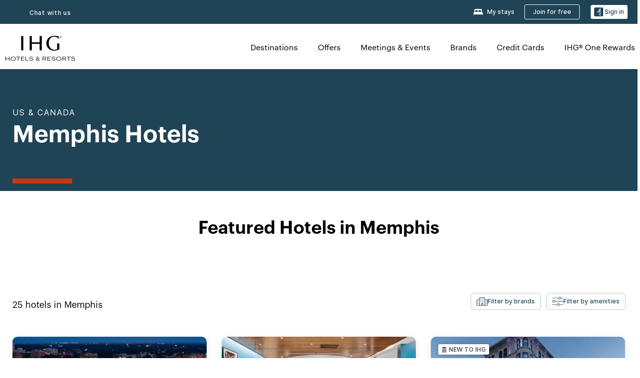

--- FILE ---
content_type: text/html; charset=UTF-8
request_url: https://www.ihg.com/memphis-tennessee
body_size: 29859
content:

<!DOCTYPE HTML>
<html lang="en" dir="ltr">
    <head>
    <meta charset="UTF-8"/>

    <link rel="preconnect" href="https://digital.ihg.com"/>
    <link rel="preconnect" href="https://apis.ihg.com"/>
    <link rel="preconnect" href="https://assets.adobedtm.com"/>

    
    
        <link rel="shortcut icon" type="image/x-icon" href="https://digital.ihg.com/is/image/ihg/app-web-chiclet-ihg?fmt=png-alpha"/>
        <link rel="apple-touch-icon" href="https://digital.ihg.com/is/image/ihg/app-web-chiclet-ihg?fmt=png-alpha"/>
        
	
		<meta property="og:url" content="https://www.ihg.com/memphis-tennessee"/>
		<meta property="og:type" content="website"/>
		
		<meta property="og:title" content="Memphis Hotels | Top Hotels in Memphis, Tennessee by IHG"/>
		<meta property="og:description" content="View Memphis hotels available for your next trip. IHG offers great rates on 25 in Memphis with flexible cancellation fees. Whether you&#39;re traveling for business or to relax, browse our Memphis hotels and suites, and book with our Best Price Guarantee."/>
		<meta property="og:site_name" content="IHG"/>
		<meta name="twitter:card" content="summary_large_image"/>
		<meta name="twitter:site" content="@IHG"/>
		<meta name="twitter:title" content="Memphis Hotels | Top Hotels in Memphis, Tennessee by IHG"/>
		<meta name="twitter:description" content="View Memphis hotels available for your next trip. IHG offers great rates on 25 in Memphis with flexible cancellation fees. Whether you&#39;re traveling for business or to relax, browse our Memphis hotels and suites, and book with our Best Price Guarantee."/>
		<meta name="twitter:creator" content="@ihg"/>
		
		
		
		<meta name="twitter:domain" content="ihg.com"/>
		
	

        <meta name="apple-itunes-app" content="app-id=368217298"/>
    

    <title>Memphis Hotels | Top Hotels in Memphis, Tennessee by IHG</title>
    
    <meta name="description" content="View Memphis hotels available for your next trip. IHG offers great rates on 25 in Memphis with flexible cancellation fees. Whether you're traveling for business or to relax, browse our Memphis hotels and suites, and book with our Best Price Guarantee."/>
    <meta name="template" content="ihg-generic-page-template"/>
    <meta name="viewport" content="width=device-width, initial-scale=1"/>
    <meta name="exploreData" content="https://www.ihg.com/destinations/us/en/united-states/tennessee/memphis-hotels"/>
    
    <script>const isPageServedFromAEM = true;</script>
    <script>
        const GRAPHQL_APIGEE_VALUES = {
            "graphQLApigeeEndpoint": "https://apis.ihg.com/graphql/v1/hotels",
            "graphQLApigeeAPIKey": "hsL8GAAz7drdIbEjBCejdA1Ud2MVhxoo"
        };
        const STATUS_APIGEE_VALUES = {
            "statusApiUrl": "https://apis.ihg.com/members/v1/status",
            "statusApiKey": "hsL8GAAz7drdIbEjBCejdA1Ud2MVhxoo"
        };
        window.trackingJsonNew = {"siteCountry": "us","siteLanguage": "en","controllerName": "city","type": "explore","explore": {"city": "Memphis","state": "Tennessee","country": "United States","attraction": null,"interest": null}};
    </script>
    
    
    <link rel="canonical" href="https://www.ihg.com/memphis-tennessee"/>
    

    
    
    <link rel="alternate" hreflang="x-default" href="https://www.ihg.com/memphis-tennessee" class="sl_norewrite"/>
    
    <link rel="alternate" hreflang="de" href="https://www.ihg.com/de/memphis-tennessee" class="sl_norewrite"/>
    
    <link rel="alternate" hreflang="ru" href="https://www.ihg.com/ru/memphis-tennessee" class="sl_norewrite"/>
    
    <link rel="alternate" hreflang="ko" href="https://www.ihg.com/ko/memphis-tennessee" class="sl_norewrite"/>
    
    <link rel="alternate" hreflang="pt" href="https://www.ihg.com/pt/memphis-tennessee" class="sl_norewrite"/>
    
    <link rel="alternate" hreflang="zh-tw" href="https://www.ihg.com/zh-tw/memphis-tennessee" class="sl_norewrite"/>
    
    <link rel="alternate" hreflang="pt-br" href="https://www.ihg.com/pt-br/memphis-tennessee" class="sl_norewrite"/>
    
    <link rel="alternate" hreflang="en" href="https://www.ihg.com/memphis-tennessee" class="sl_norewrite"/>
    
    <link rel="alternate" hreflang="it" href="https://www.ihg.com/it/memphis-tennessee" class="sl_norewrite"/>
    
    <link rel="alternate" hreflang="fr" href="https://www.ihg.com/fr/memphis-tennessee" class="sl_norewrite"/>
    
    <link rel="alternate" hreflang="zh-cn" href="https://www.ihg.com/zh-cn/memphis-tennessee" class="sl_norewrite"/>
    
    <link rel="alternate" hreflang="es" href="https://www.ihg.com/es/memphis-tennessee" class="sl_norewrite"/>
    
    <link rel="alternate" hreflang="ar" href="https://www.ihg.com/ar/memphis-tennessee" class="sl_norewrite"/>
    
    <link rel="alternate" hreflang="vi" href="https://www.ihg.com/vi/memphis-tennessee" class="sl_norewrite"/>
    
    <link rel="alternate" hreflang="th" href="https://www.ihg.com/th/memphis-tennessee" class="sl_norewrite"/>
    
    <link rel="alternate" hreflang="ja" href="https://www.ihg.com/ja/memphis-tennessee" class="sl_norewrite"/>
    
    <link rel="alternate" hreflang="es-us" href="https://www.ihg.com/es-us/memphis-tennessee" class="sl_norewrite"/>
    
    <link rel="alternate" hreflang="id" href="https://www.ihg.com/id/memphis-tennessee" class="sl_norewrite"/>
    
    <link rel="alternate" hreflang="pl" href="https://www.ihg.com/pl/memphis-tennessee" class="sl_norewrite"/>
    
    <link rel="alternate" hreflang="nl" href="https://www.ihg.com/nl/memphis-tennessee" class="sl_norewrite"/>
    
    <link rel="alternate" hreflang="tr" href="https://www.ihg.com/tr/memphis-tennessee" class="sl_norewrite"/>
    
    <link rel="alternate" hreflang="es-mx" href="https://www.ihg.com/es-us/memphis-tennessee" class="sl_norewrite"/>
    <link rel="alternate" hreflang="en-gb" href="https://www.ihg.com/memphis-tennessee" class="sl_norewrite"/>

    <link rel="stylesheet" type="text/css" href="https://www.ihg.com/etc/clientlibs/static/uhf/brands/us/en/uhf.min.2025100802.css" class="sl_norewrite"/>
    

    
    <link rel="stylesheet" href="/etc.clientlibs/ihg/clientlibs/clientlib-base.min.8b6b155b89a64060dd5d9b225b1a4f64.css" type="text/css">




    
    
    

    

    
    
    <link rel="stylesheet" href="/etc.clientlibs/ihg/clientlibs/clientlib-_global.min.1d851da462cf9efb039238f5607ffe7f.css" type="text/css">
<link rel="stylesheet" href="/etc.clientlibs/ihg/clientlibs/clientlib-ihgcom.min.b684041907f19d1302eed59d2837c6b0.css" type="text/css">


    
    
    

    
    
    
        <script src="https://assets.adobedtm.com/da3424fdbc19/cba4236ebe4a/launch-dccf471f969b.min.js" async></script>
    
</head>
    <body class="page basicpage" id="page-7ce3b55d2a" data-cmp-link-accessibility-enabled data-cmp-link-accessibility-text="opens in a new tab">
        
        
        
            




            
    
    
        <header id="uhf_headerWrapper" class="uhf-6c uhf_headerFooter sl_norewrite"><div class="uhf_header_utility_bar"><div id="svgSprites" style="display: none;">
    <svg xmls="http://www.w3.org/2000/svg" xmls:xlink="http://www.w3.org/1999/xlink" /></div>
<!-- Regent specific labels for Wallet form -->
<!-- (empty currentStyle.travelAdvisoryLink ) && -->
<input id="UHF_country" type="hidden" value="us">
		<input id="UHF_language" type="hidden" value="en">
		<input id="UHF_brand" type="hidden" value="6c">

		<div class="darkenContent"></div>
		<div id="sessionTimeoutCounter" class="sessionWillExpire notificationBar">
			<div class="container">
				<div class="row">
					<div class="sessionWillExpireCol col-xs-12">
						<span class="sessionWillExpireText">
							<i class="expireWarningIcon fa fa-exclamation-triangle"></i>
							Your session will expire in <span id="numMinutesLeft" class="minutes bold">5</span> <span id="minutesText">minutes</span>, <span id="numSecondsLeft" class="seconds bold">0</span> <span id="secondsText">seconds</span>, due to inactivity.</span>
						<a id="staySignedInLink" class="sessionWillExpireLink" href="javascript:void(0);">Stay Logged In</a>
					</div>
				</div>
			</div>
		</div>
		
		<div id="uhf_countryLanguagePushDown" hidden="true">
			<div id="uhf_countryLanguagePushDownContainer" class="container">
				<span data-uhf-clp="description">You're currently viewing this site in a different language. Would you like this to make your default language? </span>
				<span class="buttonContainer">
                    <button id="uhf_countryLanguagePushDown_yes" data-uhf-clp="pdYes" value="Yes">YES</button>
                    <button id="uhf_langNotSupported_yes" data-uhf-clp="pdYes" value="Yes" hidden="true">YES</button>
                    <button id="uhf_countryLanguagePushDown_no" data-uhf-clp="pdNo" value="No">NO</button>
                </span>
				<div class="subText" data-uhf-clp="subDescription">You can change your country and language settings in the future by using the selector at the top of the page.</div>
				<button id="uhf_countryLanguagePushDownClose" value="No"><i class="fa fa-times buttonClose"></i></button>
			</div>
		</div>

        <!-- UHF : START of Utility bar markup -->
			<div class="utilityNavWrapper visible-sm visible-md visible-lg">
			<div class="utilityNavContainer container">
				<div class="row">
					<div class="col-md-12 clearfix">
						<nav class="utilityNav">
							<ul class="utilityNav-list u-list clearfix">
								<li class="utilityNav-list-item u-list-item">
									<a class="utilityNav-link u-link nav-middle resDirectIcon-link" data-uhf-hook="resDirectNumber" data-uhf-hook-two="mobileResDirectLink" data-uhftrigger="nothing" data-no-replace="content" href="tel:18778343613" aria-label="Call ihg"><i class="fa fa-phone" style="font-size: 1.3em; vertical-align: middle; padding-right: .3em;"></i></a><span class="utilityNav-link u-link nav-middle resDirectNum-link" data-uhf-hook="resDirectNumber"></span>
								</li>
								<li class="utilityNav-list-item u-list-item">
								<a class="utilityNav-link u-link nav-middle uhfpopup" rel="nofollow" href="javascript:void(0);" title="Chat with us" aria-label="Chat with us" data-slnm-ihg="NeedHelpHeaderLinkSID">Chat with us</a>
									</li>
								<!--<li class="utilityNav-list-item u-list-item">
                                    <a class="utilityNav-link u-link nav-middle " href="https://www.ihg.com/hotels/us/en/global/customer_care/travel_advisory" title="Travel Advisory" aria-label="Travel Advisory"  >Travel Advisory</a>
								</li>-->

								<li class="utilityNav-resDir-item utilityNav-list-item u-list-item" data-uhf-hook="resDirectMessage" hidden="true">
									<span class="utilityNav-message utilityNav-link u-link nav-middle">Costs 13p per minute + phone company's access charge</span>
									<a href="javascript:void(0);" class="tooltipQuestion hasBlankPopover utilityNav-link nav-middle" tabindex="0" data-content="Calls to 0871 numbers, when dialed from the UK, cost 13p per minute. Standard network rates apply. Calls from mobiles will be higher." data-toggle="popover" data-placement="auto" data-trigger="focus" data-animation="true"><i class="fa fa-question-circle"></i></a>      						          						
								</li>
							</ul>
						</nav>
						<div class="logIn">
							<div class="utilityNav-list-item u-list-item">
								<a class="utilityNav-link language u-link nav-middle " id="uhfCountryLanguageLink" data-toggle="popover" data-placement="bottom" data-trigger="click" href="javascript:void(0);" aria-label="Select country and language">
									<div class="language-icon nav-middle" alt="language-icon"></div>
									<span class="language-text nav-middle"></span>
									<i class="fa fa-angle-down nav-middle"></i>
								</a>
							</div>
							<div class="utilityNav-list-item u-list-item my-stay">
									<a class="utilityNav-link my-stay-link nav-middle " href="https://www.ihg.com/hotels/us/en/stay-mgmt/ManageYourStay" data-original-title="" title="My stays" aria-label="My stays" style="display: block;">
										<img class="my-stays-icon nav-middle" alt="my-stays-icon" src="https://digital.ihg.com/is/image/ihg/Stays?fmt=png-alpha"><span class="my-stays-text nav-middle">My stays</span>
									</a>
								</div>								
							<div class="logIn-anonymous logIn-State">
                        	    <a class="logIn-link login-join" href="https://www.ihg.com/rewardsclub/us/en/join" data-uhf-hook="joinRewardsClub" title="Join for free" aria-label="Join for free"><span>Join for free</span></a>
                                <a class="logIn-link login-signin" data-uhf-si="hub" data-uhf-hook="signInToggle" href="javascript:void(0);" data-slnm-ihg="SignInAnonymous" title="Sign in" aria-label="Sign in">
                                <div class="login-signin-icon"></div>
								<span>Sign in</span></a>
                            </div>
                            <div class="logIn-implicit logIn-State">
                                <a class="logIn-link login-join" href="https://www.ihg.com/rewardsclub/us/en/join" title="Join for free" aria-label="Join for free"><span>Join for free</span></a>
                                <a class="logIn-link logIn-block login-signin" data-uhf-hook="signInToggle" href="javascript:void(0);" aria-label="Sign in">
                                <div class="login-signin-icon"></div>
                                <span>Sign in</span>				
                                	<div style="display: none;"><span data-slnm-ihg = "SignInImplicit">Sign in</span></div>
                                    <div style="display: none;"><span class="user-first-name" data-slnm-ihg = "UserFirstNameImplicit">user first name</span></div>
                                </a>
                            </div>
                            <div class="logIn-explicit logIn-State">
                            	<a class="logIn-link logOut login-signout" data-uhf-rememberme="cookie" href="javascript:void(0);" data-slnm-ihg="SignOut" aria-label="Sign out">Sign out</a>
                                <a class="logIn-link logIn-block login-signin" href="https://www.ihg.com/rewardsclub/us/en/account-mgmt/home">
									<div class="login-signin-icon"></div>                                    
                                    <div><span class="user-first-name" data-slnm-ihg = "UserFirstNameExplicit" >user first name</span></div>
									<span>· </span>                                    
                                    <div class="user-points-text"><span class="user-points" data-slnm-ihg = "UserPointsExplicit">user points</span> pts</div>
                                </a>                                
                            </div>
                            <!--/
							<a class="logIn-link logIn-link-logo" data-uhf-hook="walletToggle" href="javascript:void(0);" aria-label="IHG One Rewards">
							    <svg role="img" class="logIn-logo rewardsClubLogo">
                                    <use xlink:href="#svgsprite-logos-onerewards-en">
                                        <title id="title-logos-onerewards">IHG One Rewards</title>
                                        <desc id="desc-logos-onerewards">IHG One Rewards</desc>
                                    </use>
                                </svg>
                            </a>/-->
						</div>
					</div>
				</div>
			</div>
		</div>

 		<!-- UHF : moved hamburger menu to brand nav jsp from here -->
      </div>
<div id="sessionTimeoutCounter" class="error_message sessionWillExpire notificationBar" style="display: none !important">
	<div class="container">
		<div class="row">
			<div class="errorSessiontTimeOut sessionWillExpireCol col-xs-12">
				<span class="sessionWillExpireText">
				<i class="expireWarningIcon fa fa-exclamation-triangle"></i>
				Your session has expired. Please <span data-uhf-hook='signInToggle'> <a href='javascript:void(0);'>sign in </a> </span> to your profile</div>
		</div>
	</div>
</div>

<div class="login_modal_background">
</div>
<div class="login_modal">
    <div class="login_modal_container" style="display:none">
        <div class="login_modal_content">
            <div class="login_modal_header">
               <button class="login_modal_close" aria-label="Close"></button>
            </div>
            <div id="gigyaLoginModalScreen" class="login_modal_body" data-gigya-global-key="4_jpzahMO4CBnl9Elopzfr0A" role="dialog" aria-label="Sign In">
            </div>
        </div>
    </div>
</div>        <!-- UHF : START of Brand navigation bar markup -->
<!-- START : Only UBE Brand Nav -->                         
                  <!-- UHF : START of Hamburger menu -->
<div data-uhf-brandname="ihg" class="mobileNavManuWrapper hidden-sm hidden-md hidden-lg hidden-xl wrapper-UBE bn-ihg">
	<div class="mobileNavMenuContainer container">
		<div class="row">
			<div class="brandLogo">
			
					<a class="brandLogo-link" href="https://www.ihg.com/hotels/us/en/reservation" title="InterContinental Hotels Group">
									<img class="brandLogo-image" alt="InterContinental Hotels Group" src="//digital.ihg.com/is/image/ihg/ihg-logo-nav?fmt=png-alpha"/>
								</a>													
							</div>
				<div class="mobileNav ">
					<a class="mobileNav-link menuCTA" href="javascript:void(0);">
						<img class="fa fa-bars fa-2x" src="//digital.ihg.com//is/image/ihg/xsvp-hamburger-nav-white?fmt=png-alpha" alt="Menu" style="width:20px"/>
					</a>
				</div>
				<div class="logIn login-mobile-ihg logIn-mobile ">
	                <div class="logIn-anonymous logIn-State">
	                            <a class="logIn-link logIn-link-signIn" data-uhf-si="6c" data-uhf-hook="signInToggle" href="javascript:void(0);" data-slnm-ihg="SignInAnonymousXsvpUbe" title="Sign in / Join for free"><div class="login-signin-mobile-icon" alt="login-signin-mobile-icon"></div>Sign in / Join for free</a>
	                            <!-- <span class="logIn-slash-symbol">/</span>
	                            <a class="logIn-link logIn-link-join" href="https://www.ihg.com/rewardsclub/us/en/join" title="Join">Join</a> -->
	                        </div>
	                        <div class="logIn-implicit logIn-State">
		                        <a class="logIn-link logIn-link-signIn" data-uhf-hook="signInToggle" href="javascript:void(0);" title="Sign in / Join for free">
		                            <span class="login-signin-mobile-icon"></span><span data-slnm-ihg = "SignInImplicitXsvpUbe">Sign in / Join for free</span>
                                    <div style="display:none;" class="first-name-container"><span class="user-first-name" data-slnm-ihg = "UserFirstNameImplicitXsvpUbe">user first name</span></div>
                                </a>
	                        	<!-- <span class="logIn-slash-symbol">/</span>
	                            <a class="logIn-link logIn-link-join" href="https://www.ihg.com/rewardsclub/us/en/join" title="Join">Join</a>                                                 -->
	                        </div>
	                        <div class="logIn-explicit logIn-State">
	                            <a class="logIn-link logIn-block" href="https://www.ihg.com/rewardsclub/us/en/account-mgmt/home">
	                                <div class="first-name-container"><span class="login-signin-mobile-icon"></span><span class="user-first-name" data-slnm-ihg = "UserFirstNameExplicitXsvpUbe" >user first name</span></div>
	                                <div style="display: none;"><span class="user-points" data-slnm-ihg = "UserPointsExplicitXsvpUbe">user points</span> pts</div>
	                            </a>
	                        </div> 
	                    </div>
				<div class="mobileNav ">
					<a class="mobileNav-link mobileResDirectNumber" href="tel:18778343613" data-uhf-hook="resDirectNumber" data-uhf-hook-two="mobileResDirectLink" data-uhftrigger="0871Disc" data-no-replace="content"></a>
				</div>
	</div>
	<div class="row">
		<div class="mobileNavListBase hidden-sm hidden-md hidden-lg hidden-xl clearfix">
			<div class="mobileNavContainer">
			<div class="mobileNavInner mobileNav-hidden">
			<div class="mobileNavMenu">
			<!-- START : Hamburger : Mobile Brand nav menu -->
				<ul class="mobileNavMenu-list list-unstyled">
					<li class="mobileNavHeading">
                        <ul class="mobileNavMenu-subList list-unstyled uhfmobilebrandnav">
                            <li data-uhf-brandid="" class="mobileNavMenu-list-item">
		                                     <a class="mobileNavLink site-int-link " data-uhf-hook="walletToggle" href="https://www.ihg.com/explore">Destinations</a>
		                                 </li>
									<li data-uhf-brandid="" class="mobileNavMenu-list-item">
		                                     <a class="mobileNavLink site-int-link " data-uhf-hook="walletToggle" href="https://www.ihg.com/content/us/en/offers">Offers</a>
		                                 </li>
									<li data-uhf-brandid="" class="mobileNavMenu-list-item">
		                                     <a class="mobileNavLink site-int-link " data-uhf-hook="walletToggle" href="https://www.ihg.com/content/us/en/meetingsandevents" target="_blank">Meetings & Events</a>
		                                 </li>
									<li data-uhf-brandid="" class="mobileNavMenu-list-item">
		                                     <a class="mobileNavLink site-int-link " data-uhf-hook="walletToggle" href="https://www.ihg.com/content/us/en/about/brands">Brands</a>
		                                 </li>
									<li data-uhf-brandid="primary-nav-cc" class="mobileNavMenu-list-item">
		                                     <a class="mobileNavLink site-int-link primary-nav-cc" data-uhf-hook="walletToggle" href="https://www.ihg.com/onerewards/content/us/en/creditcard" target="_blank">Credit Cards</a>
		                                 </li>
									<li data-uhf-brandid="" class="mobileNavMenu-list-item">
		                                     <a class="mobileNavLink site-int-link " data-uhf-hook="walletToggle" href="//www.ihg.com/onerewards/content/us/en/home">IHG® One Rewards</a>
		                                 </li>
									</ul>
					</li>
					<!-- END : Hamburger : Mobile Brand nav menu -->
					<!-- START : Hamburger : Mobile Hotel Details nav menu -->
						<!-- END : Hamburger : Mobile Hotel Details nav menu -->			
				</ul>							
				<ul class="mobileNavMenu-list list-unstyled">
					<li>
						<ul class="mobileNavMenu-subList list-unstyled uhftravel-cc">
							<li class="mobileNavMenu-list-item">
		                                 <a class="mobileNavLink site-int-link rc signIn" data-uhf-si="6c" data-uhf-hook="walletToggle" href="#">Sign in</a>
										 <!-- <a class="mobileNavLink site-int-link rc join" data-uhf-hook="walletToggle" href="https://www.ihg.com/rewardsclub/us/en/join" title="Join">Join</a>		                                  -->
		                            </li>
		                            <li class="mobileNavMenu-list-item">
                                         <a class="mobileNavLink site-int-link rc join" data-uhf-si="6c" data-uhf-hook="walletToggle" href="https://www.ihg.com/rewardsclub/us/en/join">Join for free</a>
                                    </li>
		                            <li class="mobileNavMenu-list-item">
			                                  <a class="mobileNavLink site-int-link rc myAccount" data-uhf-hook="walletToggle" href="javascript:void(0)">My Account</a>
			                             </li>
		                             <li class="mobileNavMenu-list-item">
								<a class="mobileNavLink" href="https://www.ihg.com/hotels/us/en/stay-mgmt/ManageYourStay" title="My stays">My stays</a>
							</li>							
							<li class="mobileNavMenu-list-item">
								<a class="mobileNavLink uhfpopup" href="javascript:void(0);" title="Chat with us" data-slnm-ihg="NeedHelpHamburguerLinkSID">Chat with us</a>
							</li>
							<!--
							<li class="mobileNavMenu-list-item">
								<a class="mobileNavLink" href="https://www.ihg.com/hotels/us/en/global/customer_care/travel_advisory" title="Travel Advisory">Travel Advisory</a>
							</li>-->											
							<li class="mobileNavMenu-list-item">
								<a class="mobileNavLink" href="https://www.ihg.com/hotels/us/en/stay-mgmt/ManageYourStay" title="Manage Reservations">Manage Reservations</a>
							</li>
                            <li class="mobileNavMenu-list-item">
                                    <a class="mobileNavLink" href="#" id="feedbackQs" target="_blank">Feedback</a>
                                </li>
                            <li class="mobileNavMenu-list-item">
	                             	<a class="mobileNavLink site-int-link rc signOut" data-uhf-hook="walletToggle" href="#">Sign out</a>
	                         </li>
						</ul>						
						
					</li>
				</ul>
			</div>
			<div class="mobileNavCL">
				<a class="language " id="uhfCountryLanguageMobileLink" href="javascript:void(0);"><span class="language-icon" alt="language-icon"></span><span class="language-text"></span> <i class="fa fa-angle-down"></i></a>
                         <div id="uhfCountryLanguageMobileContainer" class="">
                     <!-- UHF country/language markup -->
                             <div id="uhfLocale">
                                 <div id="uhfLocaleSelection">
                                     <form id="uhfLocaleSelectionForm" method="post" action="">
                                         <div id="uhfCountrySelectionContainer">
                                             <label for="uhfCountrySelection">Country / Region</label>
                                             <select id="uhfCountrySelection"></select>
                                         </div>
                                         <div id="uhfLanguagesSelectionContainer">
                                             <label for="uhfLanguageSelection">language</label>
                                             <select id="uhfLanguageSelection"></select>
                                         </div>
                                         <a href="javascript:void(0);" id="uhfCountryLanguageCTA" aria-label="Buttons for Save and Close of language selection pop-up" tabindex="-1">
                                             <button type="button" class="buttonSave" role="button" aria-label="Save Language Selection Change">save</button>
                                             <i class="fa fa-times" role="button" aria-label="Close Language Selection" tabindex="0"></i>
                                         </a>
                                     </form>
                                     <div id="uhfCountryLanguageImageContainer"></div>
                                 </div>
                             </div>
                     <!--  end of country language  -->
                          </div>
				</div>
				</div>
				</div>
			</div>
		</div>
	</div>
</div>
<!-- UHF : END of Hamburger menu -->


<!-- UHF : Desktop : START of brand nav -->
		<div class="brandLogoNavWrapper visible-sm visible-md visible-lg uhf-walletPushOver primary-nav wrapper-UBE" id="primary-nav">
			<div class="brandLogoNavContainer container">
				<div class="row">
					<div class="col-md-12 clearfix">
						<div class="brandLogo">
							<a class="brandLogo-link" href="https://www.ihg.com/hotels/us/en/reservation" title="InterContinental Hotels Group">
											<img class="brandLogo-image" src="//digital.ihg.com/is/image/ihg/ihg-logo-nav?fmt=png-alpha" alt="InterContinental Hotels Group">
										</a>									
									</div>
						<div class="brandNavContainer visible-sm visible-md visible-lg">
							<nav class="brandNav">
								<ul class="brandNav-list u-list clearfix">
									<li data-uhf-brandid="" class="brandNav-list-item u-list-item">
                                                 <a class="brandNav-link u-link site-int-link" href="https://www.ihg.com/explore">Destinations</a>
                                             </li>
                                        <li data-uhf-brandid="" class="brandNav-list-item u-list-item">
                                                 <a class="brandNav-link u-link site-int-link" href="https://www.ihg.com/content/us/en/offers">Offers</a>
                                             </li>
                                        <li data-uhf-brandid="" class="brandNav-list-item u-list-item">
                                                 <a class="brandNav-link u-link site-int-link" href="https://www.ihg.com/content/us/en/meetingsandevents" target="_blank">Meetings & Events</a>
                                             </li>
                                        <li data-uhf-brandid="" class="brandNav-list-item u-list-item">
                                                 <a class="brandNav-link u-link site-int-link" href="https://www.ihg.com/content/us/en/about/brands">Brands</a>
                                             </li>
                                        <li data-uhf-brandid="primary-nav-cc" class="brandNav-list-item u-list-item">
                                                 <a class="brandNav-link u-link site-int-link" href="https://www.ihg.com/onerewards/content/us/en/creditcard" target="_blank">Credit Cards</a>
                                             </li>
                                        <li data-uhf-brandid="" class="brandNav-list-item u-list-item">
                                                 <a class="brandNav-link u-link site-int-link" href="//www.ihg.com/onerewards/content/us/en/home">IHG® One Rewards</a>
                                             </li>
                                        </ul>
							</nav>
							<a class="booknow" href="#"><span>Book Now</span></a>
							</div>
					</div>
				</div>
			</div>
		</div>
		<!-- UHF : Desktop : END of brand nav -->
	<!-- END : Only UBE Brand Nav -->
               <!-- UHF : END of Brand navigation bar markup --></header><div id="applicationWrapper" class="uhf-walletPushOver">
    
    <div class="clearfix"></div>

    <div class="root responsivegrid">


<div class="aem-Grid aem-Grid--12 aem-Grid--default--12 ">
    
    <div class="layoutcontainer responsivegrid aem-GridColumn aem-GridColumn--default--12">


<div class="aem-Grid aem-Grid--12 aem-Grid--default--12 ">
    
    <div class="container responsivegrid aem-GridColumn aem-GridColumn--default--12">

    
    
    
    <div id="container-eab15152b2" class="cmp-container">
        
        <div class="experiencefragment">
  <div class="cmp-experiencefragment">



<div class="aem-Grid aem-Grid--12 aem-Grid--default--12 ">
    
    <div class="layoutcontainer responsivegrid cmp-container-background-color-tertiary aem-GridColumn aem-GridColumn--default--12">


<div class="aem-Grid aem-Grid--12 aem-Grid--default--12 ">
    
    <div class="container responsivegrid cmp-container--column-padding-l cmp-container--max-width-medium aem-GridColumn aem-GridColumn--default--12">

    
    <div id="container-72763e8f81" class="cmp-container">
        


<div class="aem-Grid aem-Grid--12 aem-Grid--default--12 ">
    
    <div class="spacer spacing-medium aem-GridColumn aem-GridColumn--default--12"><div class="cmp-spacer"></div>

    

</div>
<div class="title color-ninth cmp-title--horizontal-bar cmp-title--color-primary aem-GridColumn aem-GridColumn--default--12"><div class="cmp-title cmp-title--default">
    <div class="cmp-title__pretitle-container">
        <div class="cmp-title__pretitle">US &amp; Canada</div>
    </div>
    <h1 class="cmp-title__text">Memphis Hotels</h1>
</div>

    

</div>

    
</div>

    </div>

    
</div>

    
</div>
</div>

    
</div>
</div>
   
    

</div>

        
    </div>

</div>
<div class="bookingcomponent aem-GridColumn aem-GridColumn--default--12">












    


    <div class="booking-component supress-styles" data-component-booking="data-component-booking">

		<link rel="stylesheet" class="sl_norewrite" href="https://www.ihg.com/resources/us/en/booking-component/v3.9.1/styles.css"/>
        
            
    
<link rel="stylesheet" href="/etc.clientlibs/ihg/clientlibs/clientlib-ihgcom/_external-components/booking.min.678046fa9e9ced38338d341a94753cc6.css" type="text/css">



        

        <ihg-booking-component></ihg-booking-component>

        <script type="text/javascript">
            (function () {
                function characterDecode(html) {
                    var textstring = document.createElement('textarea');
                    textstring.innerHTML = html;
                    return textstring.value;
                }

                try {

                    var aemBehaviorConfig = JSON.parse("{\x22search\x22:{\x22chainCode\x22:\x226c\x22,\x22localeCode\x22:\x22en\u002DUS\x22,\x22behavior\x22:\x22OPEN\x22,\x22amenities\x22:[],\x22authorList\x22:[],\x22manageReservationsLink\x22:true,\x22campaign\x22:{\x22bookingWindow\x22:0,\x22highlightPreferredRateResults\x22:false,\x22additionalRates\x22:[null,null]},\x22filterResults\x22:{\x22by\x22:\x22NONE\x22,\x22includeBrands\x22:[],\x22includeLocations\x22:[],\x22includeHotels\x22:[]},\x22advanced\x22:{\x22isCollapsed\x22:true},\x22destination\x22:{\x22isHidden\x22:false,\x22title\x22:\x22\x22,\x22default\x22:\x22Memphis, Tennessee, United States\x22},\x22dates\x22:{\x22disabledWeekdays\x22:[],\x22maxStay\x22:99,\x22isHidden\x22:false,\x22checkIn\x22:{},\x22checkOut\x22:{}},\x22adults\x22:{\x22default\x22:1,\x22min\x22:1,\x22max\x22:20,\x22isReadOnly\x22:false},\x22children\x22:{\x22default\x22:0,\x22min\x22:0,\x22max\x22:20,\x22isReadOnly\x22:false},\x22rooms\x22:{\x22Rooms\x22:\x22Rooms\x22,\x22default\x22:1,\x22min\x22:1,\x22max\x22:9,\x22isReadOnly\x22:false},\x22rates\x22:{\x22isHidden\x22:false,\x22hideDefaultRates\x22:true,\x22selectedRate\x22:\x22\x22,\x22additionalRates\x22:[],\x22displayPriceInPointsAndCash\x22:false},\x22corporateId\x22:{\x22isHidden\x22:false,\x22default\x22:\x22\x22},\x22iata\x22:{\x22isHidden\x22:false,\x22default\x22:\x22\x22},\x22groupCode\x22:{\x22isHidden\x22:true,\x22default\x22:\x22\x22}},\x22marketingContent\x22:{\x22innerHtml\x22:\x22\x22,\x22isHidden\x22:false}}") || undefined,
                        // the need to keep the hotelname is priority when dealing with Hotel Detail pages
                        // removal of this code should be avoided unless app is handling appropriately
                        hotelname = document.querySelector('#hotelName') || document.querySelector('#hotelname'),
                        hotelNameFallback = hotelname ? hotelname.value : '';

                    if (aemBehaviorConfig.search.destination.title != "" && aemBehaviorConfig.search.destination.title != undefined) {
                        aemBehaviorConfig.search.destination.title = characterDecode(aemBehaviorConfig.search.destination.title);
                    } else {
                        aemBehaviorConfig.search.destination.title = characterDecode(hotelNameFallback);
                    }

                    aemBehaviorConfig.search.shouldUseMultiRoomBooking = true;
                    aemBehaviorConfig.search.showNewBookingComponent = true;

                    window["BehaviorConfig"] = {behaviorConfig: aemBehaviorConfig};

                    window.getBehaviorConfig = function () {
                        return aemBehaviorConfig
                    };

                } catch (errormsg) {
                    console.error('error loading aem-booking-kernal: ', errormsg);
                }
            })();
        </script>
        <script class="sl_norewrite" type="text/javascript" src="https://www.ihg.com/resources/us/en/booking-component/v3.9.1/ihg-booking-component.js"></script>
    </div>

    <div class="ihg-bookingclient-footer" style="display: none;">
        <div class="bookingclient-footer" id="bookingclient-footer">Book Now</div>
    </div>
    
    
<script src="/etc.clientlibs/ihg/clientlibs/clientlib-ihgcom/_external-components/booking.min.3bcb4e57cc9304303632c664b90881ee.js"></script>








</div>
<div class="spacer spacing-small aem-GridColumn aem-GridColumn--default--12"><div class="cmp-spacer"></div>

    

</div>
<div class="container responsivegrid aem-GridColumn aem-GridColumn--default--12">

    
    
    
    <div id="RIBN1" class="cmp-container">
        
        
        
    </div>

</div>
<div class="spacer spacing-small aem-GridColumn aem-GridColumn--default--12"><div class="cmp-spacer"></div>

    

</div>

    
</div>
</div>
<div class="layoutcontainer responsivegrid cmp-container--max-width-medium aem-GridColumn aem-GridColumn--default--12">


<div class="aem-Grid aem-Grid--12 aem-Grid--default--12 ">
    
    <div class="container responsivegrid aem-GridColumn aem-GridColumn--default--12">

    
    
    
    <div id="intro" class="cmp-container">
        
        <div class="experiencefragment">
  <div class="cmp-experiencefragment">



<div class="aem-Grid aem-Grid--12 aem-Grid--default--12 ">
    
    <div class="layoutcontainer responsivegrid aem-GridColumn aem-GridColumn--default--12">


<div class="aem-Grid aem-Grid--12 aem-Grid--default--12 ">
    
    
    
</div>
</div>

    
</div>
</div>
   
    

</div>

        
    </div>

</div>
<div class="container responsivegrid cmp-container--column-padding-l aem-GridColumn aem-GridColumn--default--12">

    
    <div id="hotelList" class="cmp-container">
        


<div class="aem-Grid aem-Grid--12 aem-Grid--default--12 ">
    
    <div class="title text-align-center aem-GridColumn aem-GridColumn--default--12"><div class="cmp-title cmp-title--default">
    
    <h2 class="cmp-title__text">Featured Hotels in Memphis</h2>
</div>

    

</div>
<div class="spacer spacing-medium aem-GridColumn aem-GridColumn--default--12"><div class="cmp-spacer"></div>

    

</div>
<div class="list cmp-card--hotel cmp-list--card cmp-card--image--top aem-GridColumn aem-GridColumn--default--12">

  
    <div class="cmp-card-message cmp-card-message--filters visually-hidden">
        <i class="cmp-card-message__icon-alert"><img src="https://digital.ihg.com/is/content/ihg/icon-alert" alt=""/></i>
        <div class="cmp-message">
            <div class="cmp-message__text-hidden hidden" data-message-type="no-hotels-match" aria-hidden="true">No hotels matched this filter at this location.</div>
            <div class="cmp-message__text-hidden hidden" data-message-type="no-filters-match" aria-hidden="true">There are currently no matches for your exact search.</div>
            <p class="cmp-message__text" role="status"></p>
        </div>
        <button type="button" class="cmp-card-message__icon-close" aria-label="Close"><img src="https://digital.ihg.com/is/content/ihg/icon-close" alt=""/></button>
    </div>
    <div class="cmp-card__title-bar cmp-flex--row cmp-justify--space-between cmp-align--center">
        <div>
            <div class="cmp-card__title-bar-value" role="status" data-render-plus-sign="false" data-render-hotel-count="true"><span id="cmp-card__title-bar-count"></span> hotels in <span id="cmp-card__title-bar-city">Memphis</span></div>
            <div id="cmp-card__filters" class="cmp-card__filters-dropdown " data-component-hotellistdropdownfilters>
                <div id="cmp-dropdown-brands" class="cmp-dropdown">
                    <div id="cmp-button-brands" class="button cmp-button--filter">
                        <button id="cmp-dropdown__toggle-brands" class="cmp-button cmp-dropdown__toggle" role="combobox" aria-controls="cmp-dropdown__content-brands" aria-haspopup="listbox" data-controls-popup="cmp-dropdown__content-brands" aria-pressed="false" aria-expanded="false">
                            <img class="cmp-button__icon" aria-hidden="true" src="https://digital.ihg.com/is/content/ihg/icon-reservation-outline"/>
                            <span class="cmp-button__text cmp-dropdown__toggle-title">Filter by brands <span class="cmp-dropdown__toggle-count"></span></span>
                        </button>
                    </div>
                    <div id="cmp-dropdown__content-brands" class="cmp-dropdown__content cmp-dropdown__content--brands" aria-labelledby="cmp-dropdown__toggle-brands" aria-hidden="true">
                        <h3 class="cmp-dropdown__title-main" role="presentation">Filter by brands</h3>
                        <button type="button" class="cmp-dropdown__icon-close" aria-hidden="true" tabindex="-1"><img src="https://digital.ihg.com/is/content/ihg/icon-close" alt=""/></button>
                        <fieldset class="cmp-dropdown__section" role="presentation">
                            <ul class="cmp-dropdown__list-group" role="listbox">
                                <li id="cmp-dropdown__item-six-senses" class="cmp-dropdown__item hidden" role="option">
                                    <input id="filter-six-senses" class="cmp-dropdown__item-value cmp-dropdown__item-six-senses" type="checkbox" name="filter-six-senses" value="brandsixsenses" tabindex="-1"/>
                                    <label for="filter-six-senses">Six Senses</label>
                                </li>
                                <li id="cmp-dropdown__item-regent" class="cmp-dropdown__item hidden" role="option">
                                    <input id="filter-regent" class="cmp-dropdown__item-value cmp-dropdown__item-regent" type="checkbox" name="filter-regent" value="brandregent" tabindex="-1"/>
                                    <label for="filter-regent">Regent Hotels</label>
                                </li>
                                <li id="cmp-dropdown__item-intercontinental-hotel" class="cmp-dropdown__item hidden" role="option">
                                    <input id="filter-intercontinental-hotel" class="cmp-dropdown__item-value cmp-dropdown__item-intercontinental-hotel" type="checkbox" name="filter-intercontinental-hotel" value="brandintercontinental" tabindex="-1"/>
                                    <label for="filter-intercontinental-hotel">InterContinental Hotels and Resorts</label>
                                </li>
                                <li id="cmp-dropdown__item-vignette" class="cmp-dropdown__item hidden" role="option">
                                    <input id="filter-vignette" class="cmp-dropdown__item-value cmp-dropdown__item-vignette" type="checkbox" name="filter-vignette" value="brandvignettecollection" tabindex="-1"/>
                                    <label for="filter-vignette">Vignette Collection</label>
                                </li>
                                <li id="cmp-dropdown__item-kimpton" class="cmp-dropdown__item hidden" role="option">
                                    <input id="filter-kimpton" class="cmp-dropdown__item-value cmp-dropdown__item-kimpton" type="checkbox" name="filter-kimpton" value="brandkimptonhotels" tabindex="-1"/>
                                    <label for="filter-kimpton">Kimpton</label>
                                </li>
                                <li id="cmp-dropdown__item-hotel-indigo" class="cmp-dropdown__item hidden" role="option">
                                    <input id="filter-hotel-indigo" class="cmp-dropdown__item-value cmp-dropdown__item-hotel-indigo" type="checkbox" name="filterhotel-indigo" value="brandhotelindigo" tabindex="-1"/>
                                    <label for="filter-hotel-indigo">Hotel Indigo</label>
                                </li>
                                <li id="cmp-dropdown__item-iberostar" class="cmp-dropdown__item hidden" role="option">
                                    <input id="filter-iberostar" class="cmp-dropdown__item-value cmp-dropdown__item-iberostar" type="checkbox" name="filter-iberostar" value="brandiberostar" tabindex="-1"/>
                                    <label for="filter-iberostar">Iberostar Beachfront Resorts</label>
                                </li>
                                <li id="cmp-dropdown__item-voco" class="cmp-dropdown__item hidden" role="option">
                                    <input id="filter-voco" class="cmp-dropdown__item-value cmp-dropdown__item-voco" type="checkbox" name="filter-voco" value="brandvoco" tabindex="-1"/>
                                    <label for="filter-voco">voco</label>
                                </li>
                                <li id="cmp-dropdown__item-ruby" class="cmp-dropdown__item hidden" role="option">
                                    <input id="filter-ruby" class="cmp-dropdown__item-value cmp-dropdown__item-ruby" type="checkbox" name="filter-ruby" value="brandruby-hotels" tabindex="-1"/>
                                    <label for="filter-ruby">Ruby</label>
                                </li>
                                <li id="cmp-dropdown__item-crowne-plaza" class="cmp-dropdown__item hidden" role="option">
                                    <input id="filter-crowne-plaza" class="cmp-dropdown__item-value cmp-dropdown__item-crowne-plaza" type="checkbox" name="filter-crowne-plaza" value="brandcrowneplaza" tabindex="-1"/>
                                    <label for="filter-crowne-plaza">Crowne Plaza</label>
                                </li>
                                <li id="cmp-dropdown__item-even" class="cmp-dropdown__item hidden" role="option">
                                    <input id="filter-even" class="cmp-dropdown__item-value cmp-dropdown__item-even" type="checkbox" name="filter-even" value="brandevenhotels" tabindex="-1"/>
                                    <label for="filter-even">EVEN</label>
                                </li>
                                <li id="cmp-dropdown__item-hualuxe" class="cmp-dropdown__item hidden" role="option">
                                    <input id="filter-hualuxe" class="cmp-dropdown__item-value cmp-dropdown__item-hualuxe" type="checkbox" name="filter-hualuxe" value="brandhualuxe" tabindex="-1"/>
                                    <label for="filter-hualuxe">Hualuxe Hotels & Resorts</label>
                                </li>
                                <li id="cmp-dropdown__item-holiday-inn" class="cmp-dropdown__item hidden" role="option">
                                    <input id="filter-holiday-inn" class="cmp-dropdown__item-value cmp-dropdown__item-holiday-inn" type="checkbox" name="filter-holiday-inn" value="brandholidayinn" tabindex="-1"/>
                                    <label for="filter-holiday-inn">Holiday Inn</label>
                                </li>
                                <li id="cmp-dropdown__item-holiday-inn-resort" class="cmp-dropdown__item hidden" role="option">
                                    <input id="filter-holiday-inn-resort" class="cmp-dropdown__item-value cmp-dropdown__item-holiday-inn-resort" type="checkbox" name="filter-holiday-inn-resort" value="brandholidayinnresorts" tabindex="-1"/>
                                    <label for="filter-holiday-inn-resort">Holiday Inn Resort</label>
                                </li>
                                <li id="cmp-dropdown__item-holiday-inn-express" class="cmp-dropdown__item hidden" role="option">
                                    <input id="filter-holiday-inn-express" class="cmp-dropdown__item-value cmp-dropdown__item-holiday-inn-express" type="checkbox" name="filter-holiday-inn-express" value="brandholidayinnexpress" tabindex="-1"/>
                                    <label for="filter-holiday-inn-express">Holiday Inn Express</label>
                                </li>
                                <li id="cmp-dropdown__item-garner" class="cmp-dropdown__item hidden" role="option">
                                    <input id="filter-garner" class="cmp-dropdown__item-value cmp-dropdown__item-garner" type="checkbox" name="filter-garner" value="brandgarner-hotels" tabindex="-1"/>
                                    <label for="filter-garner">Garner</label>
                                </li>
                                <li id="cmp-dropdown__item-avid" class="cmp-dropdown__item hidden" role="option">
                                    <input id="filter-avid" class="cmp-dropdown__item-value cmp-dropdown__item-avid" type="checkbox" name="filter-avid" value="brandavidhotels" tabindex="-1"/>
                                    <label for="filter-avid">avid hotels</label>
                                </li>
                                <li id="cmp-dropdown__item-atwell" class="cmp-dropdown__item hidden" role="option">
                                    <input id="filter-atwell" class="cmp-dropdown__item-value cmp-dropdown__item-atwell" type="checkbox" name="filter-atwell" value="brandatwellsuites" tabindex="-1"/>
                                    <label for="filter-atwell">Atwell Suites</label>
                                </li>
                                <li id="cmp-dropdown__item-staybridge" class="cmp-dropdown__item hidden" role="option">
                                    <input id="filter-staybridge" class="cmp-dropdown__item-value cmp-dropdown__item-staybridge" type="checkbox" name="filter-staybridge" value="brandstaybridge" tabindex="-1"/>
                                    <label for="filter-staybridge">Staybridge Suites</label>
                                </li>
                                <li id="cmp-dropdown__item-holiday-inn-club-vacations" class="cmp-dropdown__item hidden" role="option">
                                    <input id="filter-holiday-inn-club-vacations" class="cmp-dropdown__item-value cmp-dropdown__item-holiday-inn-club-vacations" type="checkbox" name="filter-holiday-inn-club-vacations" value="brandholidayinnclubvacations" tabindex="-1"/>
                                    <label for="filter-holiday-inn-club-vacations">Holiday Inn Club Vacations</label>
                                </li>
                                <li id="cmp-dropdown__item-candlewood" class="cmp-dropdown__item hidden" role="option">
                                    <input id="filter-candlewood" class="cmp-dropdown__item-value cmp-dropdown__item-candlewood" type="checkbox" name="filter-candlewood" value="brandcandlewood" tabindex="-1"/>
                                    <label for="filter-candlewood">Candlewood Suites</label>
                                </li>
                            </ul>
                        </fieldset>
                        <fieldset class="cmp-dropdown__section cmp-dropdown__content--unselect-all" role="presentation">
                            <ul class="cmp-dropdown__list-group" role="listbox">
                                <li id="cmp-dropdown__item-unselect-all" class="cmp-dropdown__item cmp-dropdown__item-unselect-all" role="option">
                                    <button class="cmp-button" tabindex="-1">Unselect all</button>
                                </li>
                            </ul>
                        </fieldset>
                    </div>
                </div>
                
                <div id="cmp-dropdown-amenities" class="cmp-dropdown">
                    <div id="cmp-button-amenities" class="button cmp-button--filter">
                        <button id="cmp-dropdown__toggle-amenities" class="cmp-button cmp-dropdown__toggle" role="combobox" aria-controls="cmp-dropdown__content-amenities" aria-haspopup="listbox" data-controls-popup="cmp-dropdown__content-amenities" aria-pressed="false" aria-expanded="false">
                            <img class="cmp-button__icon" aria-hidden="true" src="https://digital.ihg.com/is/content/ihg/icon-solid-reset"/>
                            <span class="cmp-button__text cmp-dropdown__toggle-title">Filter by amenities <span class="cmp-dropdown__toggle-count"></span></span>
                        </button>
                    </div>
                    <div id="cmp-dropdown__content-amenities" class="cmp-dropdown__content cmp-dropdown__content--amenities" aria-labelledby="cmp-dropdown__toggle-amenities" aria-hidden="true">
                        <h3 class="cmp-dropdown__title-main" role="presentation">Filter by amenities</h3>
                        <button type="button" class="cmp-dropdown__icon-close" aria-hidden="true" tabindex="-1"><img src="https://digital.ihg.com/is/content/ihg/icon-close" alt=""/></button>
                        <fieldset class="cmp-dropdown__section" role="presentation">
                            <h4 class="cmp-dropdown__title" role="presentation">Popular</h4>
                            <ul class="cmp-dropdown__list-group" role="listbox">
                                <li id="cmp-dropdown__item-breakfast-included" class="cmp-dropdown__item hidden" role="option">
                                    <input id="filter-breakfast-included" class="cmp-dropdown__item-value cmp-dropdown__item-breakfast-included" type="checkbox" name="filter-breakfast-included" value="breakfastIncluded" tabindex="-1"/>
                                    <label for="filter-breakfast-included">
                                        Breakfast included
                                        
                                            (14)
                                        
                                    </label>
                                </li>
                                <li id="cmp-dropdown__item-luxury" class="cmp-dropdown__item hidden" role="option">
                                    <input id="filter-luxury" class="cmp-dropdown__item-value cmp-dropdown__item-luxury" type="checkbox" name="filter-luxury" value="luxury" tabindex="-1"/>
                                    <label for="filter-luxury">
                                        Luxury
                                        
                                            (1)
                                        
                                    </label>
                                </li>
                                <li id="cmp-dropdown__item-pool" class="cmp-dropdown__item hidden" role="option">
                                    <input id="filter-pool" class="cmp-dropdown__item-value cmp-dropdown__item-pool" type="checkbox" name="filter-pool" value="pool" tabindex="-1"/>
                                    <label for="filter-pool">
                                        Pool
                                        
                                            (19)
                                        
                                    </label>
                                </li>
                            </ul>
                        </fieldset>
                        <fieldset class="cmp-dropdown__section" role="presentation">
                            <h4 class="cmp-dropdown__title" role="presentation">Other amenities</h4>
                            <ul class="cmp-dropdown__list-group" role="listbox">
                                <li id="cmp-dropdown__item-adults-only" class="cmp-dropdown__item hidden" role="option">
                                    <input id="filter-adults-only" class="cmp-dropdown__item-value cmp-dropdown__item-adults-only" type="checkbox" name="filter-adults-only" value="adultsOnly" tabindex="-1"/>
                                    <label for="filter-adults-only">
                                        Adults only
                                        
                                            (0)
                                        
                                    </label>
                                </li>
                                <li id="cmp-dropdown__item-airport-shuttle" class="cmp-dropdown__item hidden" role="option">
                                    <input id="filter-airport-shuttle" class="cmp-dropdown__item-value cmp-dropdown__item-airport-shuttle" type="checkbox" name="filter-airport-shuttle" value="airportShuttle" tabindex="-1"/>
                                    <label for="filter-airport-shuttle">
                                        Airport shuttle
                                        
                                            (1)
                                        
                                    </label>
                                </li>
                                <li id="cmp-dropdown__item-all-inclusive" class="cmp-dropdown__item hidden" role="option">
                                    <input id="filter-all-inclusive" class="cmp-dropdown__item-value cmp-dropdown__item-all-inclusive" type="checkbox" name="filter-all-inclusive" value="allInclusive" tabindex="-1"/>
                                    <label for="filter-all-inclusive">
                                        All-inclusive
                                        
                                            (0)
                                        
                                    </label>
                                </li>
                                <li id="cmp-dropdown__item-beach" class="cmp-dropdown__item hidden" role="option">
                                    <input id="filter-beach" class="cmp-dropdown__item-value cmp-dropdown__item-beach" type="checkbox" name="filter-beach" value="beach" tabindex="-1"/>
                                    <label for="filter-beach">
                                        Beach
                                        
                                            (0)
                                        
                                    </label>
                                </li>
                                <li id="cmp-dropdown__item-budget" class="cmp-dropdown__item hidden" role="option">
                                    <input id="filter-budget" class="cmp-dropdown__item-value cmp-dropdown__item-budget" type="checkbox" name="filter-budget" value="budget" tabindex="-1"/>
                                    <label for="filter-budget">
                                        Budget
                                        
                                            (15)
                                        
                                    </label>
                                </li>
                                <li id="cmp-dropdown__item-connecting-rooms" class="cmp-dropdown__item hidden" role="option">
                                    <input id="filter-connecting-rooms" class="cmp-dropdown__item-value cmp-dropdown__item-connecting-rooms" type="checkbox" name="filter-connecting-rooms" value="connectingRooms" tabindex="-1"/>
                                    <label for="filter-connecting-rooms">
                                        Connecting rooms
                                        
                                            (18)
                                        
                                    </label>
                                </li>
                                <li id="cmp-dropdown__item-ev-charging-station" class="cmp-dropdown__item hidden" role="option">
                                    <input id="filter-ev-charging-station" class="cmp-dropdown__item-value cmp-dropdown__item-ev-charging-station" type="checkbox" name="filter-ev-charging-station" value="evCharging" tabindex="-1"/>
                                    <label for="filter-ev-charging-station">
                                        EV charging station
                                        
                                            (2)
                                        
                                    </label>
                                </li>
                                <li id="cmp-dropdown__item-extended-stay" class="cmp-dropdown__item hidden" role="option">
                                    <input id="filter-extended-stay" class="cmp-dropdown__item-value cmp-dropdown__item-extended-stay" type="checkbox" name="filter-extended-stay" value="extendedStay" tabindex="-1"/>
                                    <label for="filter-extended-stay">
                                        Extended stay
                                        
                                            (7)
                                        
                                    </label>
                                </li>
                                <li id="cmp-dropdown__item-family-friendly" class="cmp-dropdown__item hidden" role="option">
                                    <input id="filter-family-friendly" class="cmp-dropdown__item-value cmp-dropdown__item-family-friendly" type="checkbox" name="filter-family-friendly" value="familyFriendly" tabindex="-1"/>
                                    <label for="filter-family-friendly">
                                        Family friendly
                                        
                                            (3)
                                        
                                    </label>
                                </li>
                                <li id="cmp-dropdown__item-kids-eat-free" class="cmp-dropdown__item hidden" role="option">
                                    <input id="filter-kids-eat-free" class="cmp-dropdown__item-value cmp-dropdown__item-kids-eat-free" type="checkbox" name="filter-kids-eat-free" value="kidsEatFree" tabindex="-1"/>
                                    <label for="filter-kids-eat-free">
                                        Kids eat free
                                        
                                            (17)
                                        
                                    </label>
                                </li>
                                <li id="cmp-dropdown__item-kitchen" class="cmp-dropdown__item hidden" role="option">
                                    <input id="filter-kitchen" class="cmp-dropdown__item-value cmp-dropdown__item-kitchen" type="checkbox" name="filter-kitchen" value="kitchen" tabindex="-1"/>
                                    <label for="filter-kitchen">
                                        Kitchen
                                        
                                            (9)
                                        
                                    </label>
                                </li>
                                <li id="cmp-dropdown__item-meeting-facilities" class="cmp-dropdown__item hidden" role="option">
                                    <input id="filter-meeting-facilities" class="cmp-dropdown__item-value cmp-dropdown__item-meeting-facilities" type="checkbox" name="filter-meeting-facilities" value="meetingRooms" tabindex="-1"/>
                                    <label for="filter-meeting-facilities">
                                        Meeting facilities
                                        
                                            (17)
                                        
                                    </label>
                                </li>
                                <li id="cmp-dropdown__item-parking" class="cmp-dropdown__item hidden" role="option">
                                    <input id="filter-parking" class="cmp-dropdown__item-value cmp-dropdown__item-parking" type="checkbox" name="filter-parking" value="parking" tabindex="-1"/>
                                    <label for="filter-parking">
                                        Parking
                                        
                                            (24)
                                        
                                    </label>
                                </li>
                                <li id="cmp-dropdown__item-pets-welcome" class="cmp-dropdown__item hidden" role="option">
                                    <input id="filter-pets-welcome" class="cmp-dropdown__item-value cmp-dropdown__item-pets-welcome" type="checkbox" name="filter-pets-welcome" value="petsAllowed" tabindex="-1"/>
                                    <label for="filter-pets-welcome">
                                        Pets welcome
                                        
                                            (10)
                                        
                                    </label>
                                </li>
                                <li id="cmp-dropdown__item-restaurant-on-site" class="cmp-dropdown__item hidden" role="option">
                                    <input id="filter-restaurant-on-site" class="cmp-dropdown__item-value cmp-dropdown__item-restaurant-on-site" type="checkbox" name="filter-restaurant-on-site" value="restaurantOnSite" tabindex="-1"/>
                                    <label for="filter-restaurant-on-site">
                                        Restaurant on-site
                                        
                                            (7)
                                        
                                    </label>
                                </li>
                                <li id="cmp-dropdown__item-spa" class="cmp-dropdown__item hidden" role="option">
                                    <input id="filter-spa" class="cmp-dropdown__item-value cmp-dropdown__item-spa" type="checkbox" name="filter-spa" value="spa" tabindex="-1"/>
                                    <label for="filter-spa">
                                        Spa
                                        
                                            (0)
                                        
                                    </label>
                                </li>
                            </ul>
                        </fieldset>
                        <fieldset class="cmp-dropdown__section cmp-dropdown__content--unselect-all" role="presentation">
                            <ul class="cmp-dropdown__list-group" role="listbox">
                                <li id="cmp-dropdown__item-unselect-all" class="cmp-dropdown__item cmp-dropdown__item-unselect-all" role="option">
                                    <button class="cmp-button" tabindex="-1">Unselect all</button>
                                </li>
                            </ul>
                        </fieldset>
                    </div>
                </div>
                
            </div>
        </div>
    </div>


  
  <ul data-component-hotelcardrates data-component-list class="cmp-list">
    
    <li class="cmp-list__item">
    
<script type="application/ld+json" class="sl_norewrite">
    {
      "@context": "https://www.schema.org",
      "@type": "Hotel",
      "name": "Crowne Plaza Memphis Downtown",
      "url": "https://www.ihg.com/crowneplaza/hotels/us/en/memphis/memss/hoteldetail",
      "logo": "https://www.ihg.com/cdn/vendor/ihg-brand-svg/v1.4.5/svg/brand-logos/round/cp.svg",
      "image": "https://digital.ihg.com/is/image/ihg/crowne-plaza-memphis-4642944704-4x3",
      
      "telephone": "1-901-5251800",
      
      "address":
      {
        "@type": "PostalAddress",
        "streetAddress": "300 North Second Street",
        "addressLocality": "Memphis",
        "addressRegion": "Tennessee",
        "postalCode": "38105",
        "addressCountry": "United States"
      },
      
	      "aggregateRating":
	      {
	        "@type": "AggregateRating",
	        "ratingValue": "3.7",
	        "ratingCount": "2282"
	      },
      
      "geo":
      {
        "@type": "GeoCoordinates",
        "latitude": "35.152664",
        "longitude": "-90.04839"
      },
      "brand":
      {
        "@type": "Brand",
        "name": "Crowne Plaza",
        "logo": "https://ihg.scene7.com/is/image/ihg/uhf_hicp?fmt=png-alpha",
        "url": "https://www.ihg.com/crowneplaza",
        "sameAs": ["https://www.facebook.com/crowneplaza","https://twitter.com/CrownePlaza","https://plus.google.com/+CrownePlaza/","https://instagram.com/crowneplaza","https://www.youtube.com/crowneplaza","https://www.linkedin.com/company/crowne-plaza-hotels-&-resorts"]
      },
      "branchOf":
      {
        "@type": "Organization",
        "name": "InterContinental Hotels Group"
      }
    }
</script>
<div data-hotel-mnemonic="MEMSS" data-hotel-countryCode="US" data-filters="meetingRooms,parking,regionUS_CANADA,petsAllowed,restaurantOnSite,pool,connectingRooms,brandcrowneplaza" data-show-property-flags class="cmp-card " data-component-hotelcard>
    
  <div class="cmp-card__image">
    <div data-cmp-is="image" data-cmp-src="https://digital.ihg.com/is/image/ihg/crowne-plaza-memphis-4642944704-2x1?size=700,0" id="image-7ce3b55d2a-597826031" data-cmp-hook-image="imageV3" class="cmp-image" itemscope itemtype="http://schema.org/ImageObject">
    
        <img src="https://digital.ihg.com/is/image/ihg/crowne-plaza-memphis-4642944704-2x1?size=700,0" loading="lazy" class="cmp-image__image" itemprop="contentUrl" alt="Crowne Plaza Memphis Downtown" title="Crowne Plaza Memphis Downtown"/>
    
    
</div>

    


  </div>
  

    
  

    <div class="cmp-card__content">
        <div class="cmp-card__content-container">
            
  <h4 class="cmp-card__title">
    <div class="image cmp-icon cmp-icon--md cmp-icon-sprite--brand cmp-icon--hicp">
      <div class="cmp-image">
        <div class="cmp-image__wrapper">
        </div>
      </div>
    </div>
    
    
    <a class="cmp-card__title-link notranslate" href="https://www.ihg.com/crowneplaza/hotels/us/en/memphis/memss/hoteldetail" target="_blank">Crowne Plaza Memphis Downtown</a>
  </h4>

            
    <address class="cmp-card__address">
        
        
        300 North Second Street<br/>
        Memphis, Tennessee 38105, United States
    </address>

            
  <div class="cmp-card__distance">
    <div class="cmp-card__map-icon">
    </div>
    <span class="cmp-card__distance-text" data-component-km="0.37 km" data-component-distance="{0} ({1}) from downtown Memphis" data-component-mi="0.23 mi">
      0.23 mi (0.37 km) from downtown Memphis
     </span>
  </div>

            
  <div class="cmp-card__guest-reviews">
    <span class="cmp-card__star-rating" aria-label="Rating: 3.7 out of 5 stars">
        <i class="fa fa-star" aria-hidden="true"></i>
        
        
    
        <i class="fa fa-star" aria-hidden="true"></i>
        
        
    
        <i class="fa fa-star" aria-hidden="true"></i>
        
        
    
        
        <i class="fa fa-star-half" aria-hidden="true"></i>
        
    
        
        
        <i class="fa fa-star fa-star-empty" aria-hidden="true"></i>
    </span>
    <span class="cmp-card__rating-count">
        3.70
    </span>
    <a class="cmp-card__rating-count" href="https://www.ihg.com/crowneplaza/hotels/us/en/memphis/memss/hoteldetail/hotel-reviews" target="_blank">
        (2282 reviews)
    </a>
  </div>

            
  <div class="cmp-amenity-list-container cmp-icon--align-left">
    <ul class="cmp-amenity-list">
      <li class="cmp-amenity-list__item">
        <div class="image cmp-icon cmp-icon--sm cmp-icon-sprite--transportation cmp-icon--parking">
          <div class="cmp-image">
            <div class="cmp-image__wrapper">
            </div>
            <span class="cmp-image__title">Parking</span>
          </div>
        </div>
      </li>
    
      <li class="cmp-amenity-list__item">
        <div class="image cmp-icon cmp-icon--sm cmp-icon-sprite--amenity cmp-icon--outdoor-pool">
          <div class="cmp-image">
            <div class="cmp-image__wrapper">
            </div>
            <span class="cmp-image__title">Pool</span>
          </div>
        </div>
      </li>
    
      <li class="cmp-amenity-list__item">
        <div class="image cmp-icon cmp-icon--sm cmp-icon-sprite--amenity cmp-icon--pets-allowed">
          <div class="cmp-image">
            <div class="cmp-image__wrapper">
            </div>
            <span class="cmp-image__title">Pets Allowed</span>
          </div>
        </div>
      </li>
    </ul>
  </div>

        </div>
        <div class="cmp-card__action-container">
            
  
  <div class="cmp-card__hotel-price hidden">
    <p class="cmp-card__hotel-price-wrapper">
      From<br/>
      <span class="cmp-card__hotel-price-value"></span>
      <abbr class="cmp-card__hotel-price-currency"></abbr>/night
    </p>
    <div class="cmp-card__includes-taxes-and-fees hidden">Includes taxes and fees</div>
    <div class="cmp-card__excludes-taxes hidden">Excludes local taxes</div>
    <p class="cmp-card__room-fees hidden">{baseAmount} room + {excludedFeeSubTotal} fees</p>
    <p class="cmp-card__exclusions">Excludes taxes and fees</p>
  </div>


            
  <div class="calltoaction button cmp-button--primary">
    <div class="cmp-button-wrapper">
      <a class="cmp-button" aria-label="Check Rates for Crowne Plaza Memphis Downtown" tabindex="0" data-redirect-params="{&#34;hotelCode&#34;:&#34;memss&#34;,&#34;isFromAEM&#34;:&#34;true&#34;,&#34;regionCode&#34;:&#34;us&#34;,&#34;localeCode&#34;:&#34;en&#34;,&#34;numberOfAdults&#34;:1,&#34;numberOfRooms&#34;:1,&#34;path&#34;:&#34;rates&#34;,&#34;expandedSearch&#34;:&#34;true&#34;}">
        <span class="cmp-button__text-alt hidden">Check Availability</span>
        <span class="cmp-button__text">Check Rates</span>
      </a>
    </div>
  </div>


        </div>
    </div>
</div>

    


</li>
  
    
    <li class="cmp-list__item">
    
<script type="application/ld+json" class="sl_norewrite">
    {
      "@context": "https://www.schema.org",
      "@type": "Hotel",
      "name": "Hotel Indigo Memphis Downtown",
      "url": "https://www.ihg.com/hotelindigo/hotels/us/en/memphis/memnt/hoteldetail",
      "logo": "https://www.ihg.com/cdn/vendor/ihg-brand-svg/v1.4.5/svg/brand-logos/round/in.svg",
      "image": "https://digital.ihg.com/is/image/ihg/hotel-indigo-memphis-6457694306-4x3",
      
      "telephone": "1-901-5272215",
      
      "address":
      {
        "@type": "PostalAddress",
        "streetAddress": "22 North B.B. King Boulevard",
        "addressLocality": "Memphis",
        "addressRegion": "Tennessee",
        "postalCode": "38103",
        "addressCountry": "United States"
      },
      
	      "aggregateRating":
	      {
	        "@type": "AggregateRating",
	        "ratingValue": "4.0",
	        "ratingCount": "1261"
	      },
      
      "geo":
      {
        "@type": "GeoCoordinates",
        "latitude": "35.14505",
        "longitude": "-90.04972"
      },
      "brand":
      {
        "@type": "Brand",
        "name": "Hotel Indigo",
        "logo": "https://ihg.scene7.com/is/image/ihg/uhf_indg?fmt=png-alpha",
        "url": "https://www.ihg.com/hotelindigo",
        "sameAs": ["https://www.facebook.com/hotelindigo","https://twitter.com/hotelindigo","https://plus.google.com/+hotelIndigo/","https://instagram.com/hotelindigo","https://www.youtube.com/c/HotelIndigo","https://www.linkedin.com/company/hotel-indigo"]
      },
      "branchOf":
      {
        "@type": "Organization",
        "name": "InterContinental Hotels Group"
      }
    }
</script>
<div data-hotel-mnemonic="MEMNT" data-hotel-countryCode="US" data-filters="parking,regionUS_CANADA,petsAllowed,brandhotelindigo,restaurantOnSite,pool,luxury" data-show-property-flags class="cmp-card " data-component-hotelcard>
    
  <div class="cmp-card__image">
    <div data-cmp-is="image" data-cmp-src="https://digital.ihg.com/is/image/ihg/hotel-indigo-memphis-6457694306-2x1?size=700,0" id="image-7ce3b55d2a-1216467175" data-cmp-hook-image="imageV3" class="cmp-image" itemscope itemtype="http://schema.org/ImageObject">
    
        <img src="https://digital.ihg.com/is/image/ihg/hotel-indigo-memphis-6457694306-2x1?size=700,0" loading="lazy" class="cmp-image__image" itemprop="contentUrl" alt="Hotel Indigo Memphis Downtown" title="Hotel Indigo Memphis Downtown"/>
    
    
</div>

    


  </div>
  

    
  

    <div class="cmp-card__content">
        <div class="cmp-card__content-container">
            
  <h4 class="cmp-card__title">
    <div class="image cmp-icon cmp-icon--md cmp-icon-sprite--brand cmp-icon--indg">
      <div class="cmp-image">
        <div class="cmp-image__wrapper">
        </div>
      </div>
    </div>
    
    
    <a class="cmp-card__title-link notranslate" href="https://www.ihg.com/hotelindigo/hotels/us/en/memphis/memnt/hoteldetail" target="_blank">Hotel Indigo Memphis Downtown</a>
  </h4>

            
    <address class="cmp-card__address">
        
        
        22 North B.B. King Boulevard<br/>
        Memphis, Tennessee 38103, United States
    </address>

            
  <div class="cmp-card__distance">
    <div class="cmp-card__map-icon">
    </div>
    <span class="cmp-card__distance-text" data-component-km="0.49 km" data-component-distance="{0} ({1}) from downtown Memphis" data-component-mi="0.3 mi">
      0.3 mi (0.49 km) from downtown Memphis
     </span>
  </div>

            
  <div class="cmp-card__guest-reviews">
    <span class="cmp-card__star-rating" aria-label="Rating: 4.0 out of 5 stars">
        <i class="fa fa-star" aria-hidden="true"></i>
        
        
    
        <i class="fa fa-star" aria-hidden="true"></i>
        
        
    
        <i class="fa fa-star" aria-hidden="true"></i>
        
        
    
        
        <i class="fa fa-star-half" aria-hidden="true"></i>
        
    
        
        
        <i class="fa fa-star fa-star-empty" aria-hidden="true"></i>
    </span>
    <span class="cmp-card__rating-count">
        4.00
    </span>
    <a class="cmp-card__rating-count" href="https://www.ihg.com/hotelindigo/hotels/us/en/memphis/memnt/hoteldetail/hotel-reviews" target="_blank">
        (1261 reviews)
    </a>
  </div>

            
  <div class="cmp-amenity-list-container cmp-icon--align-left">
    <ul class="cmp-amenity-list">
      <li class="cmp-amenity-list__item">
        <div class="image cmp-icon cmp-icon--sm cmp-icon-sprite--transportation cmp-icon--parking">
          <div class="cmp-image">
            <div class="cmp-image__wrapper">
            </div>
            <span class="cmp-image__title">Parking</span>
          </div>
        </div>
      </li>
    
      <li class="cmp-amenity-list__item">
        <div class="image cmp-icon cmp-icon--sm cmp-icon-sprite--amenity cmp-icon--outdoor-pool">
          <div class="cmp-image">
            <div class="cmp-image__wrapper">
            </div>
            <span class="cmp-image__title">Pool</span>
          </div>
        </div>
      </li>
    
      <li class="cmp-amenity-list__item">
        <div class="image cmp-icon cmp-icon--sm cmp-icon-sprite--amenity cmp-icon--pets-allowed">
          <div class="cmp-image">
            <div class="cmp-image__wrapper">
            </div>
            <span class="cmp-image__title">Pets Allowed</span>
          </div>
        </div>
      </li>
    </ul>
  </div>

        </div>
        <div class="cmp-card__action-container">
            
  
  <div class="cmp-card__hotel-price hidden">
    <p class="cmp-card__hotel-price-wrapper">
      From<br/>
      <span class="cmp-card__hotel-price-value"></span>
      <abbr class="cmp-card__hotel-price-currency"></abbr>/night
    </p>
    <div class="cmp-card__includes-taxes-and-fees hidden">Includes taxes and fees</div>
    <div class="cmp-card__excludes-taxes hidden">Excludes local taxes</div>
    <p class="cmp-card__room-fees hidden">{baseAmount} room + {excludedFeeSubTotal} fees</p>
    <p class="cmp-card__exclusions">Excludes taxes and fees</p>
  </div>


            
  <div class="calltoaction button cmp-button--primary">
    <div class="cmp-button-wrapper">
      <a class="cmp-button" aria-label="Check Rates for Hotel Indigo Memphis Downtown" tabindex="0" data-redirect-params="{&#34;hotelCode&#34;:&#34;memnt&#34;,&#34;isFromAEM&#34;:&#34;true&#34;,&#34;regionCode&#34;:&#34;us&#34;,&#34;localeCode&#34;:&#34;en&#34;,&#34;numberOfAdults&#34;:1,&#34;numberOfRooms&#34;:1,&#34;path&#34;:&#34;rates&#34;,&#34;expandedSearch&#34;:&#34;true&#34;}">
        <span class="cmp-button__text-alt hidden">Check Availability</span>
        <span class="cmp-button__text">Check Rates</span>
      </a>
    </div>
  </div>


        </div>
    </div>
</div>

    


</li>
  
    
    <li class="cmp-list__item">
    
<script type="application/ld+json" class="sl_norewrite">
    {
      "@context": "https://www.schema.org",
      "@type": "Hotel",
      "name": "voco Hotel Napoleon Memphis",
      "url": "https://www.ihg.com/voco/hotels/us/en/memphis/memhn/hoteldetail",
      "logo": "https://www.ihg.com/cdn/vendor/ihg-brand-svg/v1.4.5/svg/brand-logos/round/vx.svg",
      "image": "https://digital.ihg.com/is/image/ihg/voco-memphis-10566965542-4x3",
      
      "telephone": "1-901-5260002",
      
      "address":
      {
        "@type": "PostalAddress",
        "streetAddress": "179 Madison Avenue",
        "addressLocality": "Memphis",
        "addressRegion": "Tennessee",
        "postalCode": "38103",
        "addressCountry": "United States"
      },
      
      "geo":
      {
        "@type": "GeoCoordinates",
        "latitude": "35.14422",
        "longitude": "-90.05031"
      },
      "brand":
      {
        "@type": "Brand",
        "name": "voco",
        "logo": "https://ihg.scene7.com/is/image/ihg/uhf_vxvx?fmt=png-alpha",
        "url": "https://www.ihg.com/voco",
        "sameAs": []
      },
      "branchOf":
      {
        "@type": "Organization",
        "name": "InterContinental Hotels Group"
      }
    }
</script>
<div data-hotel-mnemonic="MEMHN" data-hotel-countryCode="US" data-filters="parking,regionUS_CANADA,restaurantOnSite,connectingRooms,brandvoco" data-show-property-flags class="cmp-card " data-component-hotelcard>
    
  <div class="cmp-card__image">
    <div data-cmp-is="image" data-cmp-src="https://digital.ihg.com/is/image/ihg/voco-memphis-10566965542-2x1?size=700,0" id="image-7ce3b55d2a-1023427686" data-cmp-hook-image="imageV3" class="cmp-image" itemscope itemtype="http://schema.org/ImageObject">
    
        <img src="https://digital.ihg.com/is/image/ihg/voco-memphis-10566965542-2x1?size=700,0" loading="lazy" class="cmp-image__image" itemprop="contentUrl" alt="voco Hotel Napoleon Memphis" title="voco Hotel Napoleon Memphis"/>
    
    
</div>

    


  </div>
  <div class="cmp-card__flag">
    
    <div class="cmp-card__flag-prop">
      <i class="cmp-card__flag-prop-icon"><img src="https://digital.ihg.com/is/content/ihg/icon-solid-newtoihg" alt=""/></i>
      <span class="cmp-card__flag-prop-text">NEW TO IHG</span>
    </div>
  </div>

    
  

    <div class="cmp-card__content">
        <div class="cmp-card__content-container">
            
  <h4 class="cmp-card__title">
    <div class="image cmp-icon cmp-icon--md cmp-icon-sprite--brand cmp-icon--vxvx">
      <div class="cmp-image">
        <div class="cmp-image__wrapper">
        </div>
      </div>
    </div>
    
    
    <a class="cmp-card__title-link notranslate" href="https://www.ihg.com/voco/hotels/us/en/memphis/memhn/hoteldetail" target="_blank">voco Hotel Napoleon Memphis</a>
  </h4>

            
    <address class="cmp-card__address">
        
        
        179 Madison Avenue<br/>
        Memphis, Tennessee 38103, United States
    </address>

            
  <div class="cmp-card__distance">
    <div class="cmp-card__map-icon">
    </div>
    <span class="cmp-card__distance-text" data-component-km="0.59 km" data-component-distance="{0} ({1}) from downtown Memphis" data-component-mi="0.37 mi">
      0.37 mi (0.59 km) from downtown Memphis
     </span>
  </div>

            
  

            
  <div class="cmp-amenity-list-container cmp-icon--align-left">
    <ul class="cmp-amenity-list">
      <li class="cmp-amenity-list__item">
        <div class="image cmp-icon cmp-icon--sm cmp-icon-sprite--transportation cmp-icon--parking">
          <div class="cmp-image">
            <div class="cmp-image__wrapper">
            </div>
            <span class="cmp-image__title">Parking</span>
          </div>
        </div>
      </li>
    </ul>
  </div>

        </div>
        <div class="cmp-card__action-container">
            
  
  <div class="cmp-card__hotel-price hidden">
    <p class="cmp-card__hotel-price-wrapper">
      From<br/>
      <span class="cmp-card__hotel-price-value"></span>
      <abbr class="cmp-card__hotel-price-currency"></abbr>/night
    </p>
    <div class="cmp-card__includes-taxes-and-fees hidden">Includes taxes and fees</div>
    <div class="cmp-card__excludes-taxes hidden">Excludes local taxes</div>
    <p class="cmp-card__room-fees hidden">{baseAmount} room + {excludedFeeSubTotal} fees</p>
    <p class="cmp-card__exclusions">Excludes taxes and fees</p>
  </div>


            
  <div class="calltoaction button cmp-button--primary">
    <div class="cmp-button-wrapper">
      <a class="cmp-button" aria-label="Check Rates for voco Hotel Napoleon Memphis" tabindex="0" data-redirect-params="{&#34;hotelCode&#34;:&#34;memhn&#34;,&#34;isFromAEM&#34;:&#34;true&#34;,&#34;regionCode&#34;:&#34;us&#34;,&#34;localeCode&#34;:&#34;en&#34;,&#34;numberOfAdults&#34;:1,&#34;numberOfRooms&#34;:1,&#34;path&#34;:&#34;rates&#34;,&#34;expandedSearch&#34;:&#34;true&#34;}">
        <span class="cmp-button__text-alt hidden">Check Availability</span>
        <span class="cmp-button__text">Check Rates</span>
      </a>
    </div>
  </div>


        </div>
    </div>
</div>

    


</li>
  
    
    <li class="cmp-list__item">
    
<script type="application/ld+json" class="sl_norewrite">
    {
      "@context": "https://www.schema.org",
      "@type": "Hotel",
      "name": "Holiday Inn Memphis-Downtown (Beale St.)",
      "url": "https://www.ihg.com/holidayinn/hotels/us/en/memphis/memdn/hoteldetail",
      "logo": "https://www.ihg.com/cdn/vendor/ihg-brand-svg/v1.4.5/svg/brand-logos/round/hi.svg",
      "image": "https://digital.ihg.com/is/image/ihg/holiday-inn-memphis-6204246308-4x3",
      
      "telephone": "1-901-5262001",
      
      "address":
      {
        "@type": "PostalAddress",
        "streetAddress": "160 Union Avenue",
        "addressLocality": "Memphis",
        "addressRegion": "Tennessee",
        "postalCode": "38103",
        "addressCountry": "United States"
      },
      
	      "aggregateRating":
	      {
	        "@type": "AggregateRating",
	        "ratingValue": "3.6",
	        "ratingCount": "2803"
	      },
      
      "geo":
      {
        "@type": "GeoCoordinates",
        "latitude": "35.143",
        "longitude": "-90.0522"
      },
      "brand":
      {
        "@type": "Brand",
        "name": "Holiday Inn",
        "logo": "https://ihg.scene7.com/is/image/ihg/uhf_holi?fmt=png-alpha",
        "url": "https://www.ihg.com/holidayinn",
        "sameAs": ["https://www.facebook.com/HolidayInn","https://twitter.com/holidayinn","https://plus.google.com/+HolidayInn","https://instagram.com/holidayinn","https://www.youtube.com/user/holidayinn","https://www.linkedin.com/company/intercontinental-hotels-group"]
      },
      "branchOf":
      {
        "@type": "Organization",
        "name": "InterContinental Hotels Group"
      }
    }
</script>
<div data-hotel-mnemonic="MEMDN" data-hotel-countryCode="US" data-filters="meetingRooms,parking,regionUS_CANADA,restaurantOnSite,kidsEatFree,connectingRooms,brandholidayinn,budget" data-show-property-flags class="cmp-card " data-component-hotelcard>
    
  <div class="cmp-card__image">
    <div data-cmp-is="image" data-cmp-src="https://digital.ihg.com/is/image/ihg/holiday-inn-memphis-6204246308-2x1?size=700,0" id="image-7ce3b55d2a-209101155" data-cmp-hook-image="imageV3" class="cmp-image" itemscope itemtype="http://schema.org/ImageObject">
    
        <img src="https://digital.ihg.com/is/image/ihg/holiday-inn-memphis-6204246308-2x1?size=700,0" loading="lazy" class="cmp-image__image" itemprop="contentUrl" alt="Holiday Inn Memphis-Downtown (Beale St.)" title="Holiday Inn Memphis-Downtown (Beale St.)"/>
    
    
</div>

    


  </div>
  

    
  

    <div class="cmp-card__content">
        <div class="cmp-card__content-container">
            
  <h4 class="cmp-card__title">
    <div class="image cmp-icon cmp-icon--md cmp-icon-sprite--brand cmp-icon--holi">
      <div class="cmp-image">
        <div class="cmp-image__wrapper">
        </div>
      </div>
    </div>
    
    
    <a class="cmp-card__title-link notranslate" href="https://www.ihg.com/holidayinn/hotels/us/en/memphis/memdn/hoteldetail" target="_blank">Holiday Inn Memphis-Downtown (Beale St.)</a>
  </h4>

            
    <address class="cmp-card__address">
        
        
        160 Union Avenue<br/>
        Memphis, Tennessee 38103, United States
    </address>

            
  <div class="cmp-card__distance">
    <div class="cmp-card__map-icon">
    </div>
    <span class="cmp-card__distance-text" data-component-km="0.77 km" data-component-distance="{0} ({1}) from downtown Memphis" data-component-mi="0.48 mi">
      0.48 mi (0.77 km) from downtown Memphis
     </span>
  </div>

            
  <div class="cmp-card__guest-reviews">
    <span class="cmp-card__star-rating" aria-label="Rating: 3.6 out of 5 stars">
        <i class="fa fa-star" aria-hidden="true"></i>
        
        
    
        <i class="fa fa-star" aria-hidden="true"></i>
        
        
    
        <i class="fa fa-star" aria-hidden="true"></i>
        
        
    
        
        <i class="fa fa-star-half" aria-hidden="true"></i>
        
    
        
        
        <i class="fa fa-star fa-star-empty" aria-hidden="true"></i>
    </span>
    <span class="cmp-card__rating-count">
        3.57
    </span>
    <a class="cmp-card__rating-count" href="https://www.ihg.com/holidayinn/hotels/us/en/memphis/memdn/hoteldetail/hotel-reviews" target="_blank">
        (2803 reviews)
    </a>
  </div>

            
  <div class="cmp-amenity-list-container cmp-icon--align-left">
    <ul class="cmp-amenity-list">
      <li class="cmp-amenity-list__item">
        <div class="image cmp-icon cmp-icon--sm cmp-icon-sprite--transportation cmp-icon--parking">
          <div class="cmp-image">
            <div class="cmp-image__wrapper">
            </div>
            <span class="cmp-image__title">Parking</span>
          </div>
        </div>
      </li>
    </ul>
  </div>

        </div>
        <div class="cmp-card__action-container">
            
  
  <div class="cmp-card__hotel-price hidden">
    <p class="cmp-card__hotel-price-wrapper">
      From<br/>
      <span class="cmp-card__hotel-price-value"></span>
      <abbr class="cmp-card__hotel-price-currency"></abbr>/night
    </p>
    <div class="cmp-card__includes-taxes-and-fees hidden">Includes taxes and fees</div>
    <div class="cmp-card__excludes-taxes hidden">Excludes local taxes</div>
    <p class="cmp-card__room-fees hidden">{baseAmount} room + {excludedFeeSubTotal} fees</p>
    <p class="cmp-card__exclusions">Excludes taxes and fees</p>
  </div>


            
  <div class="calltoaction button cmp-button--primary">
    <div class="cmp-button-wrapper">
      <a class="cmp-button" aria-label="Check Rates for Holiday Inn Memphis-Downtown (Beale St.)" tabindex="0" data-redirect-params="{&#34;hotelCode&#34;:&#34;memdn&#34;,&#34;isFromAEM&#34;:&#34;true&#34;,&#34;regionCode&#34;:&#34;us&#34;,&#34;localeCode&#34;:&#34;en&#34;,&#34;numberOfAdults&#34;:1,&#34;numberOfRooms&#34;:1,&#34;path&#34;:&#34;rates&#34;,&#34;expandedSearch&#34;:&#34;true&#34;}">
        <span class="cmp-button__text-alt hidden">Check Availability</span>
        <span class="cmp-button__text">Check Rates</span>
      </a>
    </div>
  </div>


        </div>
    </div>
</div>

    


</li>
  
    
    <li class="cmp-list__item">
    
<script type="application/ld+json" class="sl_norewrite">
    {
      "@context": "https://www.schema.org",
      "@type": "Hotel",
      "name": "avid hotels West Memphis",
      "url": "https://www.ihg.com/avidhotels/hotels/us/en/west-memphis/awmwm/hoteldetail",
      "logo": "https://www.ihg.com/cdn/vendor/ihg-brand-svg/v1.4.5/svg/brand-logos/round/va.svg",
      "image": "https://digital.ihg.com/is/image/ihg/avid-hotels-west-memphis-9975277596-4x3",
      
      "telephone": "1-870-5513401",
      
      "address":
      {
        "@type": "PostalAddress",
        "streetAddress": "1599 N 6th Street, Suite 100",
        "addressLocality": "West Memphis",
        "addressRegion": "Arkansas",
        "postalCode": "72301",
        "addressCountry": "United States"
      },
      
	      "aggregateRating":
	      {
	        "@type": "AggregateRating",
	        "ratingValue": "3.9",
	        "ratingCount": "33"
	      },
      
      "geo":
      {
        "@type": "GeoCoordinates",
        "latitude": "35.17298",
        "longitude": "-90.04019"
      },
      "brand":
      {
        "@type": "Brand",
        "name": "avid hotels",
        "logo": "https://ihg.scene7.com/is/image/ihg/uhf_avid?fmt=png-alpha",
        "url": "https://www.ihg.com/avidhotels",
        "sameAs": []
      },
      "branchOf":
      {
        "@type": "Organization",
        "name": "InterContinental Hotels Group"
      }
    }
</script>
<div data-hotel-mnemonic="AWMWM" data-hotel-countryCode="US" data-filters="meetingRooms,parking,brandavidhotels,breakfastIncluded,regionUS_CANADA,kidsEatFree,pool,connectingRooms,familyFriendly,budget" data-show-property-flags class="cmp-card " data-component-hotelcard>
    
  <div class="cmp-card__image">
    <div data-cmp-is="image" data-cmp-src="https://digital.ihg.com/is/image/ihg/avid-hotels-west-memphis-9975277596-2x1?size=700,0" id="image-7ce3b55d2a-1454038470" data-cmp-hook-image="imageV3" class="cmp-image" itemscope itemtype="http://schema.org/ImageObject">
    
        <img src="https://digital.ihg.com/is/image/ihg/avid-hotels-west-memphis-9975277596-2x1?size=700,0" loading="lazy" class="cmp-image__image" itemprop="contentUrl" alt="avid hotels West Memphis" title="avid hotels West Memphis"/>
    
    
</div>

    


  </div>
  <div class="cmp-card__flag">
    
    <div class="cmp-card__flag-prop">
      <i class="cmp-card__flag-prop-icon"><img src="https://digital.ihg.com/is/content/ihg/icon-solid-newhotel" alt=""/></i>
      <span class="cmp-card__flag-prop-text">NEW HOTEL</span>
    </div>
  </div>

    
  

    <div class="cmp-card__content">
        <div class="cmp-card__content-container">
            
  <h4 class="cmp-card__title">
    <div class="image cmp-icon cmp-icon--md cmp-icon-sprite--brand cmp-icon--avid">
      <div class="cmp-image">
        <div class="cmp-image__wrapper">
        </div>
      </div>
    </div>
    
    
    <a class="cmp-card__title-link notranslate" href="https://www.ihg.com/avidhotels/hotels/us/en/west-memphis/awmwm/hoteldetail" target="_blank">avid hotels West Memphis</a>
  </h4>

            
    <address class="cmp-card__address">
        
        
        1599 N 6th Street, Suite 100<br/>
        West Memphis, Arkansas 72301, United States
    </address>

            
  <div class="cmp-card__distance">
    <div class="cmp-card__map-icon">
    </div>
    <span class="cmp-card__distance-text" data-component-km="2.74 km" data-component-distance="{0} ({1}) from downtown Memphis" data-component-mi="1.7 mi">
      1.7 mi (2.74 km) from downtown Memphis
     </span>
  </div>

            
  <div class="cmp-card__guest-reviews">
    <span class="cmp-card__star-rating" aria-label="Rating: 3.9 out of 5 stars">
        <i class="fa fa-star" aria-hidden="true"></i>
        
        
    
        <i class="fa fa-star" aria-hidden="true"></i>
        
        
    
        <i class="fa fa-star" aria-hidden="true"></i>
        
        
    
        
        <i class="fa fa-star-half" aria-hidden="true"></i>
        
    
        
        
        <i class="fa fa-star fa-star-empty" aria-hidden="true"></i>
    </span>
    <span class="cmp-card__rating-count">
        3.91
    </span>
    <a class="cmp-card__rating-count" href="https://www.ihg.com/avidhotels/hotels/us/en/west-memphis/awmwm/hoteldetail/hotel-reviews" target="_blank">
        (33 reviews)
    </a>
  </div>

            
  <div class="cmp-amenity-list-container cmp-icon--align-left">
    <ul class="cmp-amenity-list">
      <li class="cmp-amenity-list__item">
        <div class="image cmp-icon cmp-icon--sm cmp-icon-sprite--transportation cmp-icon--parking">
          <div class="cmp-image">
            <div class="cmp-image__wrapper">
            </div>
            <span class="cmp-image__title">Parking</span>
          </div>
        </div>
      </li>
    </ul>
  </div>

        </div>
        <div class="cmp-card__action-container">
            
  
  <div class="cmp-card__hotel-price hidden">
    <p class="cmp-card__hotel-price-wrapper">
      From<br/>
      <span class="cmp-card__hotel-price-value"></span>
      <abbr class="cmp-card__hotel-price-currency"></abbr>/night
    </p>
    <div class="cmp-card__includes-taxes-and-fees hidden">Includes taxes and fees</div>
    <div class="cmp-card__excludes-taxes hidden">Excludes local taxes</div>
    <p class="cmp-card__room-fees hidden">{baseAmount} room + {excludedFeeSubTotal} fees</p>
    <p class="cmp-card__exclusions">Excludes taxes and fees</p>
  </div>


            
  <div class="calltoaction button cmp-button--primary">
    <div class="cmp-button-wrapper">
      <a class="cmp-button" aria-label="Check Rates for avid hotels West Memphis" tabindex="0" data-redirect-params="{&#34;hotelCode&#34;:&#34;awmwm&#34;,&#34;isFromAEM&#34;:&#34;true&#34;,&#34;regionCode&#34;:&#34;us&#34;,&#34;localeCode&#34;:&#34;en&#34;,&#34;numberOfAdults&#34;:1,&#34;numberOfRooms&#34;:1,&#34;path&#34;:&#34;rates&#34;,&#34;expandedSearch&#34;:&#34;true&#34;}">
        <span class="cmp-button__text-alt hidden">Check Availability</span>
        <span class="cmp-button__text">Check Rates</span>
      </a>
    </div>
  </div>


        </div>
    </div>
</div>

    


</li>
  
    
    <li class="cmp-list__item">
    
<script type="application/ld+json" class="sl_norewrite">
    {
      "@context": "https://www.schema.org",
      "@type": "Hotel",
      "name": "Holiday Inn Express Memphis Medical Center Midtown",
      "url": "https://www.ihg.com/holidayinnexpress/hotels/us/en/memphis/memua/hoteldetail",
      "logo": "https://www.ihg.com/cdn/vendor/ihg-brand-svg/v1.4.5/svg/brand-logos/round/ex.svg",
      "image": "https://digital.ihg.com/is/image/ihg/holiday-inn-express-memphis-2532963853-4x3",
      
      "telephone": "1-901-2761175x501",
      
      "address":
      {
        "@type": "PostalAddress",
        "streetAddress": "1180 Union Avenue",
        "addressLocality": "Memphis",
        "addressRegion": "Tennessee",
        "postalCode": "38104",
        "addressCountry": "United States"
      },
      
	      "aggregateRating":
	      {
	        "@type": "AggregateRating",
	        "ratingValue": "4.3",
	        "ratingCount": "2328"
	      },
      
      "geo":
      {
        "@type": "GeoCoordinates",
        "latitude": "35.13765",
        "longitude": "-90.02206"
      },
      "brand":
      {
        "@type": "Brand",
        "name": "Holiday Inn Express",
        "logo": "https://ihg.scene7.com/is/image/ihg/uhf_hiex?fmt=png-alpha",
        "url": "https://www.ihg.com/holidayinnexpress",
        "sameAs": ["https://www.facebook.com/holidayinnexpress","https://twitter.com/hiexpress","https://plus.google.com/+HIExpress","https://instagram.com/holidayinnexpress","https://www.youtube.com/c/hiexpress","https://www.linkedin.com/company/holiday-inn-express"]
      },
      "branchOf":
      {
        "@type": "Organization",
        "name": "InterContinental Hotels Group"
      }
    }
</script>
<div data-hotel-mnemonic="MEMUA" data-hotel-countryCode="US" data-filters="parking,breakfastIncluded,regionUS_CANADA,petsAllowed,kidsEatFree,pool,connectingRooms,brandholidayinnexpress,budget" data-show-property-flags class="cmp-card " data-component-hotelcard>
    
  <div class="cmp-card__image">
    <div data-cmp-is="image" data-cmp-src="https://digital.ihg.com/is/image/ihg/holiday-inn-express-memphis-2532963853-2x1?size=700,0" id="image-7ce3b55d2a-1906353835" data-cmp-hook-image="imageV3" class="cmp-image" itemscope itemtype="http://schema.org/ImageObject">
    
        <img src="https://digital.ihg.com/is/image/ihg/holiday-inn-express-memphis-2532963853-2x1?size=700,0" loading="lazy" class="cmp-image__image" itemprop="contentUrl" alt="Holiday Inn Express Memphis Medical Center Midtown" title="Holiday Inn Express Memphis Medical Center Midtown"/>
    
    
</div>

    


  </div>
  

    
  

    <div class="cmp-card__content">
        <div class="cmp-card__content-container">
            
  <h4 class="cmp-card__title">
    <div class="image cmp-icon cmp-icon--md cmp-icon-sprite--brand cmp-icon--hiex">
      <div class="cmp-image">
        <div class="cmp-image__wrapper">
        </div>
      </div>
    </div>
    
    
    <a class="cmp-card__title-link notranslate" href="https://www.ihg.com/holidayinnexpress/hotels/us/en/memphis/memua/hoteldetail" target="_blank">Holiday Inn Express Memphis Medical Center Midtown</a>
  </h4>

            
    <address class="cmp-card__address">
        
        
        1180 Union Avenue<br/>
        Memphis, Tennessee 38104, United States
    </address>

            
  <div class="cmp-card__distance">
    <div class="cmp-card__map-icon">
    </div>
    <span class="cmp-card__distance-text" data-component-km="2.77 km" data-component-distance="{0} ({1}) from downtown Memphis" data-component-mi="1.72 mi">
      1.72 mi (2.77 km) from downtown Memphis
     </span>
  </div>

            
  <div class="cmp-card__guest-reviews">
    <span class="cmp-card__star-rating" aria-label="Rating: 4.3 out of 5 stars">
        <i class="fa fa-star" aria-hidden="true"></i>
        
        
    
        <i class="fa fa-star" aria-hidden="true"></i>
        
        
    
        <i class="fa fa-star" aria-hidden="true"></i>
        
        
    
        <i class="fa fa-star" aria-hidden="true"></i>
        
        
    
        
        <i class="fa fa-star-half" aria-hidden="true"></i>
        
    </span>
    <span class="cmp-card__rating-count">
        4.31
    </span>
    <a class="cmp-card__rating-count" href="https://www.ihg.com/holidayinnexpress/hotels/us/en/memphis/memua/hoteldetail/hotel-reviews" target="_blank">
        (2328 reviews)
    </a>
  </div>

            
  <div class="cmp-amenity-list-container cmp-icon--align-left">
    <ul class="cmp-amenity-list">
      <li class="cmp-amenity-list__item">
        <div class="image cmp-icon cmp-icon--sm cmp-icon-sprite--transportation cmp-icon--parking">
          <div class="cmp-image">
            <div class="cmp-image__wrapper">
            </div>
            <span class="cmp-image__title">Parking</span>
          </div>
        </div>
      </li>
    
      <li class="cmp-amenity-list__item">
        <div class="image cmp-icon cmp-icon--sm cmp-icon-sprite--amenity cmp-icon--outdoor-pool">
          <div class="cmp-image">
            <div class="cmp-image__wrapper">
            </div>
            <span class="cmp-image__title">Pool</span>
          </div>
        </div>
      </li>
    
      <li class="cmp-amenity-list__item">
        <div class="image cmp-icon cmp-icon--sm cmp-icon-sprite--amenity cmp-icon--pets-allowed">
          <div class="cmp-image">
            <div class="cmp-image__wrapper">
            </div>
            <span class="cmp-image__title">Pets Allowed</span>
          </div>
        </div>
      </li>
    </ul>
  </div>

        </div>
        <div class="cmp-card__action-container">
            
  
  <div class="cmp-card__hotel-price hidden">
    <p class="cmp-card__hotel-price-wrapper">
      From<br/>
      <span class="cmp-card__hotel-price-value"></span>
      <abbr class="cmp-card__hotel-price-currency"></abbr>/night
    </p>
    <div class="cmp-card__includes-taxes-and-fees hidden">Includes taxes and fees</div>
    <div class="cmp-card__excludes-taxes hidden">Excludes local taxes</div>
    <p class="cmp-card__room-fees hidden">{baseAmount} room + {excludedFeeSubTotal} fees</p>
    <p class="cmp-card__exclusions">Excludes taxes and fees</p>
  </div>


            
  <div class="calltoaction button cmp-button--primary">
    <div class="cmp-button-wrapper">
      <a class="cmp-button" aria-label="Check Rates for Holiday Inn Express Memphis Medical Center Midtown" tabindex="0" data-redirect-params="{&#34;hotelCode&#34;:&#34;memua&#34;,&#34;isFromAEM&#34;:&#34;true&#34;,&#34;regionCode&#34;:&#34;us&#34;,&#34;localeCode&#34;:&#34;en&#34;,&#34;numberOfAdults&#34;:1,&#34;numberOfRooms&#34;:1,&#34;path&#34;:&#34;rates&#34;,&#34;expandedSearch&#34;:&#34;true&#34;}">
        <span class="cmp-button__text-alt hidden">Check Availability</span>
        <span class="cmp-button__text">Check Rates</span>
      </a>
    </div>
  </div>


        </div>
    </div>
</div>

    


</li>
  
    
    <li class="cmp-list__item">
    
<script type="application/ld+json" class="sl_norewrite">
    {
      "@context": "https://www.schema.org",
      "@type": "Hotel",
      "name": "Holiday Inn Express & Suites West Memphis",
      "url": "https://www.ihg.com/holidayinnexpress/hotels/us/en/west-memphis/memak/hoteldetail",
      "logo": "https://www.ihg.com/cdn/vendor/ihg-brand-svg/v1.4.5/svg/brand-logos/round/ex.svg",
      "image": "https://digital.ihg.com/is/image/ihg/holiday-inn-express-and-suites-west-memphis-10395179026-4x3",
      
      "telephone": "1-870-7330570",
      
      "address":
      {
        "@type": "PostalAddress",
        "streetAddress": "1007 E. Service",
        "addressLocality": "West Memphis",
        "addressRegion": "Arkansas",
        "postalCode": "72301",
        "addressCountry": "United States"
      },
      
	      "aggregateRating":
	      {
	        "@type": "AggregateRating",
	        "ratingValue": "4.3",
	        "ratingCount": "1199"
	      },
      
      "geo":
      {
        "@type": "GeoCoordinates",
        "latitude": "35.160343",
        "longitude": "-90.16445"
      },
      "brand":
      {
        "@type": "Brand",
        "name": "Holiday Inn Express & Suites",
        "logo": "https://ihg.scene7.com/is/image/ihg/uhf_hexs?fmt=png-alpha",
        "url": "https://www.ihg.com/holidayinnexpress",
        "sameAs": ["https://www.facebook.com/holidayinnexpress","https://twitter.com/hiexpress","https://plus.google.com/+HIExpress","https://instagram.com/holidayinnexpress","https://www.youtube.com/c/hiexpress","https://www.linkedin.com/company/holiday-inn-express"]
      },
      "branchOf":
      {
        "@type": "Organization",
        "name": "InterContinental Hotels Group"
      }
    }
</script>
<div data-hotel-mnemonic="MEMAK" data-hotel-countryCode="US" data-filters="meetingRooms,parking,breakfastIncluded,regionUS_CANADA,kidsEatFree,pool,evCharging,connectingRooms,brandholidayinnexpress,budget" data-show-property-flags class="cmp-card " data-component-hotelcard>
    
  <div class="cmp-card__image">
    <div data-cmp-is="image" data-cmp-src="https://digital.ihg.com/is/image/ihg/holiday-inn-express-and-suites-west-memphis-10395179026-2x1?size=700,0" id="image-7ce3b55d2a--1144892092" data-cmp-hook-image="imageV3" class="cmp-image" itemscope itemtype="http://schema.org/ImageObject">
    
        <img src="https://digital.ihg.com/is/image/ihg/holiday-inn-express-and-suites-west-memphis-10395179026-2x1?size=700,0" loading="lazy" class="cmp-image__image" itemprop="contentUrl" alt="Holiday Inn Express &amp; Suites West Memphis" title="Holiday Inn Express &amp; Suites West Memphis"/>
    
    
</div>

    


  </div>
  

    
  

    <div class="cmp-card__content">
        <div class="cmp-card__content-container">
            
  <h4 class="cmp-card__title">
    <div class="image cmp-icon cmp-icon--md cmp-icon-sprite--brand cmp-icon--hexs">
      <div class="cmp-image">
        <div class="cmp-image__wrapper">
        </div>
      </div>
    </div>
    
    
    <a class="cmp-card__title-link notranslate" href="https://www.ihg.com/holidayinnexpress/hotels/us/en/west-memphis/memak/hoteldetail" target="_blank">Holiday Inn Express &amp; Suites West Memphis</a>
  </h4>

            
    <address class="cmp-card__address">
        
        
        1007 E. Service<br/>
        West Memphis, Arkansas 72301, United States
    </address>

            
  <div class="cmp-card__distance">
    <div class="cmp-card__map-icon">
    </div>
    <span class="cmp-card__distance-text" data-component-km="10.58 km" data-component-distance="{0} ({1}) from downtown Memphis" data-component-mi="6.57 mi">
      6.57 mi (10.58 km) from downtown Memphis
     </span>
  </div>

            
  <div class="cmp-card__guest-reviews">
    <span class="cmp-card__star-rating" aria-label="Rating: 4.3 out of 5 stars">
        <i class="fa fa-star" aria-hidden="true"></i>
        
        
    
        <i class="fa fa-star" aria-hidden="true"></i>
        
        
    
        <i class="fa fa-star" aria-hidden="true"></i>
        
        
    
        <i class="fa fa-star" aria-hidden="true"></i>
        
        
    
        
        <i class="fa fa-star-half" aria-hidden="true"></i>
        
    </span>
    <span class="cmp-card__rating-count">
        4.34
    </span>
    <a class="cmp-card__rating-count" href="https://www.ihg.com/holidayinnexpress/hotels/us/en/west-memphis/memak/hoteldetail/hotel-reviews" target="_blank">
        (1199 reviews)
    </a>
  </div>

            
  <div class="cmp-amenity-list-container cmp-icon--align-left">
    <ul class="cmp-amenity-list">
      <li class="cmp-amenity-list__item">
        <div class="image cmp-icon cmp-icon--sm cmp-icon-sprite--transportation cmp-icon--parking">
          <div class="cmp-image">
            <div class="cmp-image__wrapper">
            </div>
            <span class="cmp-image__title">Parking</span>
          </div>
        </div>
      </li>
    
      <li class="cmp-amenity-list__item">
        <div class="image cmp-icon cmp-icon--sm cmp-icon-sprite--amenity cmp-icon--outdoor-pool">
          <div class="cmp-image">
            <div class="cmp-image__wrapper">
            </div>
            <span class="cmp-image__title">Pool</span>
          </div>
        </div>
      </li>
    </ul>
  </div>

        </div>
        <div class="cmp-card__action-container">
            
  
  <div class="cmp-card__hotel-price hidden">
    <p class="cmp-card__hotel-price-wrapper">
      From<br/>
      <span class="cmp-card__hotel-price-value"></span>
      <abbr class="cmp-card__hotel-price-currency"></abbr>/night
    </p>
    <div class="cmp-card__includes-taxes-and-fees hidden">Includes taxes and fees</div>
    <div class="cmp-card__excludes-taxes hidden">Excludes local taxes</div>
    <p class="cmp-card__room-fees hidden">{baseAmount} room + {excludedFeeSubTotal} fees</p>
    <p class="cmp-card__exclusions">Excludes taxes and fees</p>
  </div>


            
  <div class="calltoaction button cmp-button--primary">
    <div class="cmp-button-wrapper">
      <a class="cmp-button" aria-label="Check Rates for Holiday Inn Express &amp; Suites West Memphis" tabindex="0" data-redirect-params="{&#34;hotelCode&#34;:&#34;memak&#34;,&#34;isFromAEM&#34;:&#34;true&#34;,&#34;regionCode&#34;:&#34;us&#34;,&#34;localeCode&#34;:&#34;en&#34;,&#34;numberOfAdults&#34;:1,&#34;numberOfRooms&#34;:1,&#34;path&#34;:&#34;rates&#34;,&#34;expandedSearch&#34;:&#34;true&#34;}">
        <span class="cmp-button__text-alt hidden">Check Availability</span>
        <span class="cmp-button__text">Check Rates</span>
      </a>
    </div>
  </div>


        </div>
    </div>
</div>

    


</li>
  
    
    <li class="cmp-list__item">
    
<script type="application/ld+json" class="sl_norewrite">
    {
      "@context": "https://www.schema.org",
      "@type": "Hotel",
      "name": "Holiday Inn Express & Suites Memphis Arpt Elvis Presley Blv",
      "url": "https://www.ihg.com/holidayinnexpress/hotels/us/en/memphis/memga/hoteldetail",
      "logo": "https://www.ihg.com/cdn/vendor/ihg-brand-svg/v1.4.5/svg/brand-logos/round/ex.svg",
      "image": "https://digital.ihg.com/is/image/ihg/holiday-inn-express-and-suites-memphis-10377651813-4x3",
      
      "telephone": "1-901-3458800",
      
      "address":
      {
        "@type": "PostalAddress",
        "streetAddress": "3411 Elvis Presley Boulevard",
        "addressLocality": "Memphis",
        "addressRegion": "Tennessee",
        "postalCode": "38116",
        "addressCountry": "United States"
      },
      
	      "aggregateRating":
	      {
	        "@type": "AggregateRating",
	        "ratingValue": "4.2",
	        "ratingCount": "1623"
	      },
      
      "geo":
      {
        "@type": "GeoCoordinates",
        "latitude": "35.055756",
        "longitude": "-90.02663"
      },
      "brand":
      {
        "@type": "Brand",
        "name": "Holiday Inn Express & Suites",
        "logo": "https://ihg.scene7.com/is/image/ihg/uhf_hexs?fmt=png-alpha",
        "url": "https://www.ihg.com/holidayinnexpress",
        "sameAs": ["https://www.facebook.com/holidayinnexpress","https://twitter.com/hiexpress","https://plus.google.com/+HIExpress","https://instagram.com/holidayinnexpress","https://www.youtube.com/c/hiexpress","https://www.linkedin.com/company/holiday-inn-express"]
      },
      "branchOf":
      {
        "@type": "Organization",
        "name": "InterContinental Hotels Group"
      }
    }
</script>
<div data-hotel-mnemonic="MEMGA" data-hotel-countryCode="US" data-filters="airportShuttle,breakfastIncluded,regionUS_CANADA,kidsEatFree,pool,connectingRooms,brandholidayinnexpress,budget" data-show-property-flags class="cmp-card " data-component-hotelcard>
    
  <div class="cmp-card__image">
    <div data-cmp-is="image" data-cmp-src="https://digital.ihg.com/is/image/ihg/holiday-inn-express-and-suites-memphis-10377651813-2x1?size=700,0" id="image-7ce3b55d2a-1783542297" data-cmp-hook-image="imageV3" class="cmp-image" itemscope itemtype="http://schema.org/ImageObject">
    
        <img src="https://digital.ihg.com/is/image/ihg/holiday-inn-express-and-suites-memphis-10377651813-2x1?size=700,0" loading="lazy" class="cmp-image__image" itemprop="contentUrl" alt="Holiday Inn Express &amp; Suites Memphis Arpt Elvis Presley Blv" title="Holiday Inn Express &amp; Suites Memphis Arpt Elvis Presley Blv"/>
    
    
</div>

    


  </div>
  

    
  

    <div class="cmp-card__content">
        <div class="cmp-card__content-container">
            
  <h4 class="cmp-card__title">
    <div class="image cmp-icon cmp-icon--md cmp-icon-sprite--brand cmp-icon--hexs">
      <div class="cmp-image">
        <div class="cmp-image__wrapper">
        </div>
      </div>
    </div>
    
    
    <a class="cmp-card__title-link notranslate" href="https://www.ihg.com/holidayinnexpress/hotels/us/en/memphis/memga/hoteldetail" target="_blank">Holiday Inn Express &amp; Suites Memphis Arpt Elvis Presley Blv</a>
  </h4>

            
    <address class="cmp-card__address">
        
        
        3411 Elvis Presley Boulevard<br/>
        Memphis, Tennessee 38116, United States
    </address>

            
  <div class="cmp-card__distance">
    <div class="cmp-card__map-icon">
    </div>
    <span class="cmp-card__distance-text" data-component-km="10.61 km" data-component-distance="{0} ({1}) from downtown Memphis" data-component-mi="6.59 mi">
      6.59 mi (10.61 km) from downtown Memphis
     </span>
  </div>

            
  <div class="cmp-card__guest-reviews">
    <span class="cmp-card__star-rating" aria-label="Rating: 4.2 out of 5 stars">
        <i class="fa fa-star" aria-hidden="true"></i>
        
        
    
        <i class="fa fa-star" aria-hidden="true"></i>
        
        
    
        <i class="fa fa-star" aria-hidden="true"></i>
        
        
    
        <i class="fa fa-star" aria-hidden="true"></i>
        
        
    
        
        <i class="fa fa-star-half" aria-hidden="true"></i>
        
    </span>
    <span class="cmp-card__rating-count">
        4.18
    </span>
    <a class="cmp-card__rating-count" href="https://www.ihg.com/holidayinnexpress/hotels/us/en/memphis/memga/hoteldetail/hotel-reviews" target="_blank">
        (1623 reviews)
    </a>
  </div>

            
  <div class="cmp-amenity-list-container cmp-icon--align-left">
    <ul class="cmp-amenity-list">
      <li class="cmp-amenity-list__item">
        <div class="image cmp-icon cmp-icon--sm cmp-icon-sprite--amenity cmp-icon--outdoor-pool">
          <div class="cmp-image">
            <div class="cmp-image__wrapper">
            </div>
            <span class="cmp-image__title">Pool</span>
          </div>
        </div>
      </li>
    </ul>
  </div>

        </div>
        <div class="cmp-card__action-container">
            
  
  <div class="cmp-card__hotel-price hidden">
    <p class="cmp-card__hotel-price-wrapper">
      From<br/>
      <span class="cmp-card__hotel-price-value"></span>
      <abbr class="cmp-card__hotel-price-currency"></abbr>/night
    </p>
    <div class="cmp-card__includes-taxes-and-fees hidden">Includes taxes and fees</div>
    <div class="cmp-card__excludes-taxes hidden">Excludes local taxes</div>
    <p class="cmp-card__room-fees hidden">{baseAmount} room + {excludedFeeSubTotal} fees</p>
    <p class="cmp-card__exclusions">Excludes taxes and fees</p>
  </div>


            
  <div class="calltoaction button cmp-button--primary">
    <div class="cmp-button-wrapper">
      <a class="cmp-button" aria-label="Check Rates for Holiday Inn Express &amp; Suites Memphis Arpt Elvis Presley Blv" tabindex="0" data-redirect-params="{&#34;hotelCode&#34;:&#34;memga&#34;,&#34;isFromAEM&#34;:&#34;true&#34;,&#34;regionCode&#34;:&#34;us&#34;,&#34;localeCode&#34;:&#34;en&#34;,&#34;numberOfAdults&#34;:1,&#34;numberOfRooms&#34;:1,&#34;path&#34;:&#34;rates&#34;,&#34;expandedSearch&#34;:&#34;true&#34;}">
        <span class="cmp-button__text-alt hidden">Check Availability</span>
        <span class="cmp-button__text">Check Rates</span>
      </a>
    </div>
  </div>


        </div>
    </div>
</div>

    


</li>
  
    
    <li class="cmp-list__item">
    
<script type="application/ld+json" class="sl_norewrite">
    {
      "@context": "https://www.schema.org",
      "@type": "Hotel",
      "name": "Candlewood Suites West Memphis",
      "url": "https://www.ihg.com/candlewood/hotels/us/en/west-memphis/awmrk/hoteldetail",
      "logo": "https://www.ihg.com/cdn/vendor/ihg-brand-svg/v1.4.5/svg/brand-logos/round/cw.svg",
      "image": "https://digital.ihg.com/is/image/ihg/candlewood-suites-west-memphis-9975250160-4x3",
      
      "telephone": "1-870-5513424",
      
      "address":
      {
        "@type": "PostalAddress",
        "streetAddress": "1599 N 6th Street, Suite 200",
        "addressLocality": "West Memphis",
        "addressRegion": "Arkansas",
        "postalCode": "72301",
        "addressCountry": "United States"
      },
      
	      "aggregateRating":
	      {
	        "@type": "AggregateRating",
	        "ratingValue": "4.2",
	        "ratingCount": "54"
	      },
      
      "geo":
      {
        "@type": "GeoCoordinates",
        "latitude": "35.163902",
        "longitude": "-90.17667"
      },
      "brand":
      {
        "@type": "Brand",
        "name": "Candlewood Suites",
        "logo": "https://ihg.scene7.com/is/image/ihg/uhf_cdlw?fmt=png-alpha",
        "url": "https://www.ihg.com/candlewood",
        "sameAs": ["https://www.facebook.com/CandlewoodSuites","https://twitter.com/candlewood","https://plus.google.com/+CandlewoodSuites/","https://instagram.com/candlewoodsuites","https://www.youtube.com/c/CandlewoodSuites/","https://www.linkedin.com/company/candlewood-suites"]
      },
      "branchOf":
      {
        "@type": "Organization",
        "name": "InterContinental Hotels Group"
      }
    }
</script>
<div data-hotel-mnemonic="AWMRK" data-hotel-countryCode="US" data-filters="parking,extendedStay,breakfastIncluded,regionUS_CANADA,petsAllowed,kidsEatFree,pool,brandcandlewood,kitchen" data-show-property-flags class="cmp-card " data-component-hotelcard>
    
  <div class="cmp-card__image">
    <div data-cmp-is="image" data-cmp-src="https://digital.ihg.com/is/image/ihg/candlewood-suites-west-memphis-9975250160-2x1?size=700,0" id="image-7ce3b55d2a--1208837962" data-cmp-hook-image="imageV3" class="cmp-image" itemscope itemtype="http://schema.org/ImageObject">
    
        <img src="https://digital.ihg.com/is/image/ihg/candlewood-suites-west-memphis-9975250160-2x1?size=700,0" loading="lazy" class="cmp-image__image" itemprop="contentUrl" alt="Candlewood Suites West Memphis" title="Candlewood Suites West Memphis"/>
    
    
</div>

    


  </div>
  <div class="cmp-card__flag">
    
    <div class="cmp-card__flag-prop">
      <i class="cmp-card__flag-prop-icon"><img src="https://digital.ihg.com/is/content/ihg/icon-solid-newhotel" alt=""/></i>
      <span class="cmp-card__flag-prop-text">NEW HOTEL</span>
    </div>
  </div>

    
  

    <div class="cmp-card__content">
        <div class="cmp-card__content-container">
            
  <h4 class="cmp-card__title">
    <div class="image cmp-icon cmp-icon--md cmp-icon-sprite--brand cmp-icon--cdlw">
      <div class="cmp-image">
        <div class="cmp-image__wrapper">
        </div>
      </div>
    </div>
    
    
    <a class="cmp-card__title-link notranslate" href="https://www.ihg.com/candlewood/hotels/us/en/west-memphis/awmrk/hoteldetail" target="_blank">Candlewood Suites West Memphis</a>
  </h4>

            
    <address class="cmp-card__address">
        
        
        1599 N 6th Street, Suite 200<br/>
        West Memphis, Arkansas 72301, United States
    </address>

            
  <div class="cmp-card__distance">
    <div class="cmp-card__map-icon">
    </div>
    <span class="cmp-card__distance-text" data-component-km="11.73 km" data-component-distance="{0} ({1}) from downtown Memphis" data-component-mi="7.29 mi">
      7.29 mi (11.73 km) from downtown Memphis
     </span>
  </div>

            
  <div class="cmp-card__guest-reviews">
    <span class="cmp-card__star-rating" aria-label="Rating: 4.2 out of 5 stars">
        <i class="fa fa-star" aria-hidden="true"></i>
        
        
    
        <i class="fa fa-star" aria-hidden="true"></i>
        
        
    
        <i class="fa fa-star" aria-hidden="true"></i>
        
        
    
        <i class="fa fa-star" aria-hidden="true"></i>
        
        
    
        
        <i class="fa fa-star-half" aria-hidden="true"></i>
        
    </span>
    <span class="cmp-card__rating-count">
        4.20
    </span>
    <a class="cmp-card__rating-count" href="https://www.ihg.com/candlewood/hotels/us/en/west-memphis/awmrk/hoteldetail/hotel-reviews" target="_blank">
        (54 reviews)
    </a>
  </div>

            
  <div class="cmp-amenity-list-container cmp-icon--align-left">
    <ul class="cmp-amenity-list">
      <li class="cmp-amenity-list__item">
        <div class="image cmp-icon cmp-icon--sm cmp-icon-sprite--transportation cmp-icon--parking">
          <div class="cmp-image">
            <div class="cmp-image__wrapper">
            </div>
            <span class="cmp-image__title">Parking</span>
          </div>
        </div>
      </li>
    
      <li class="cmp-amenity-list__item">
        <div class="image cmp-icon cmp-icon--sm cmp-icon-sprite--amenity cmp-icon--pets-allowed">
          <div class="cmp-image">
            <div class="cmp-image__wrapper">
            </div>
            <span class="cmp-image__title">Pets Allowed</span>
          </div>
        </div>
      </li>
    </ul>
  </div>

        </div>
        <div class="cmp-card__action-container">
            
  
  <div class="cmp-card__hotel-price hidden">
    <p class="cmp-card__hotel-price-wrapper">
      From<br/>
      <span class="cmp-card__hotel-price-value"></span>
      <abbr class="cmp-card__hotel-price-currency"></abbr>/night
    </p>
    <div class="cmp-card__includes-taxes-and-fees hidden">Includes taxes and fees</div>
    <div class="cmp-card__excludes-taxes hidden">Excludes local taxes</div>
    <p class="cmp-card__room-fees hidden">{baseAmount} room + {excludedFeeSubTotal} fees</p>
    <p class="cmp-card__exclusions">Excludes taxes and fees</p>
  </div>


            
  <div class="calltoaction button cmp-button--primary">
    <div class="cmp-button-wrapper">
      <a class="cmp-button" aria-label="Check Rates for Candlewood Suites West Memphis" tabindex="0" data-redirect-params="{&#34;hotelCode&#34;:&#34;awmrk&#34;,&#34;isFromAEM&#34;:&#34;true&#34;,&#34;regionCode&#34;:&#34;us&#34;,&#34;localeCode&#34;:&#34;en&#34;,&#34;numberOfAdults&#34;:1,&#34;numberOfRooms&#34;:1,&#34;path&#34;:&#34;rates&#34;,&#34;expandedSearch&#34;:&#34;true&#34;}">
        <span class="cmp-button__text-alt hidden">Check Availability</span>
        <span class="cmp-button__text">Check Rates</span>
      </a>
    </div>
  </div>


        </div>
    </div>
</div>

    


</li>
  
    
    <li class="cmp-list__item">
    
<script type="application/ld+json" class="sl_norewrite">
    {
      "@context": "https://www.schema.org",
      "@type": "Hotel",
      "name": "Staybridge Suites Memphis-Poplar Ave East",
      "url": "https://www.ihg.com/staybridge/hotels/us/en/memphis/memtn/hoteldetail",
      "logo": "https://www.ihg.com/cdn/vendor/ihg-brand-svg/v1.4.5/svg/brand-logos/round/sb.svg",
      "image": "https://digital.ihg.com/is/image/ihg/staybridge-suites-memphis-5244120632-4x3",
      
      "telephone": "1-901-6821722",
      
      "address":
      {
        "@type": "PostalAddress",
        "streetAddress": "1070 Ridge Lake Boulevard",
        "addressLocality": "Memphis",
        "addressRegion": "Tennessee",
        "postalCode": "38120",
        "addressCountry": "United States"
      },
      
	      "aggregateRating":
	      {
	        "@type": "AggregateRating",
	        "ratingValue": "4.5",
	        "ratingCount": "1675"
	      },
      
      "geo":
      {
        "@type": "GeoCoordinates",
        "latitude": "35.105312",
        "longitude": "-89.867516"
      },
      "brand":
      {
        "@type": "Brand",
        "name": "Staybridge Suites",
        "logo": "https://ihg.scene7.com/is/image/ihg/uhf_stay?fmt=png-alpha",
        "url": "https://www.ihg.com/staybridge",
        "sameAs": ["https://www.facebook.com/StaybridgeSuites","https://twitter.com/staybridge","https://plus.google.com/+staybridgesuites/","https://instagram.com/staybridgesuites/","https://www.youtube.com/c/StaybridgeSuites","https://www.linkedin.com/company/staybridge-suites"]
      },
      "branchOf":
      {
        "@type": "Organization",
        "name": "InterContinental Hotels Group"
      }
    }
</script>
<div data-hotel-mnemonic="MEMTN" data-hotel-countryCode="US" data-filters="meetingRooms,parking,brandstaybridge,extendedStay,breakfastIncluded,regionUS_CANADA,petsAllowed,pool,kitchen,connectingRooms" data-show-property-flags class="cmp-card " data-component-hotelcard>
    
  <div class="cmp-card__image">
    <div data-cmp-is="image" data-cmp-src="https://digital.ihg.com/is/image/ihg/staybridge-suites-memphis-5244120632-2x1?size=700,0" id="image-7ce3b55d2a--238951655" data-cmp-hook-image="imageV3" class="cmp-image" itemscope itemtype="http://schema.org/ImageObject">
    
        <img src="https://digital.ihg.com/is/image/ihg/staybridge-suites-memphis-5244120632-2x1?size=700,0" loading="lazy" class="cmp-image__image" itemprop="contentUrl" alt="Staybridge Suites Memphis-Poplar Ave East" title="Staybridge Suites Memphis-Poplar Ave East"/>
    
    
</div>

    


  </div>
  <div class="cmp-card__flag">
    
    <div class="cmp-card__flag-prop">
      <i class="cmp-card__flag-prop-icon"><img src="https://digital.ihg.com/is/content/ihg/icon-solid-renovated" alt=""/></i>
      <span class="cmp-card__flag-prop-text">RENOVATED</span>
    </div>
  </div>

    
  

    <div class="cmp-card__content">
        <div class="cmp-card__content-container">
            
  <h4 class="cmp-card__title">
    <div class="image cmp-icon cmp-icon--md cmp-icon-sprite--brand cmp-icon--stay">
      <div class="cmp-image">
        <div class="cmp-image__wrapper">
        </div>
      </div>
    </div>
    
    
    <a class="cmp-card__title-link notranslate" href="https://www.ihg.com/staybridge/hotels/us/en/memphis/memtn/hoteldetail" target="_blank">Staybridge Suites Memphis-Poplar Ave East</a>
  </h4>

            
    <address class="cmp-card__address">
        
        
        1070 Ridge Lake Boulevard<br/>
        Memphis, Tennessee 38120, United States
    </address>

            
  <div class="cmp-card__distance">
    <div class="cmp-card__map-icon">
    </div>
    <span class="cmp-card__distance-text" data-component-km="17.21 km" data-component-distance="{0} ({1}) from downtown Memphis" data-component-mi="10.69 mi">
      10.69 mi (17.21 km) from downtown Memphis
     </span>
  </div>

            
  <div class="cmp-card__guest-reviews">
    <span class="cmp-card__star-rating" aria-label="Rating: 4.5 out of 5 stars">
        <i class="fa fa-star" aria-hidden="true"></i>
        
        
    
        <i class="fa fa-star" aria-hidden="true"></i>
        
        
    
        <i class="fa fa-star" aria-hidden="true"></i>
        
        
    
        <i class="fa fa-star" aria-hidden="true"></i>
        
        
    
        
        <i class="fa fa-star-half" aria-hidden="true"></i>
        
    </span>
    <span class="cmp-card__rating-count">
        4.52
    </span>
    <a class="cmp-card__rating-count" href="https://www.ihg.com/staybridge/hotels/us/en/memphis/memtn/hoteldetail/hotel-reviews" target="_blank">
        (1675 reviews)
    </a>
  </div>

            
  <div class="cmp-amenity-list-container cmp-icon--align-left">
    <ul class="cmp-amenity-list">
      <li class="cmp-amenity-list__item">
        <div class="image cmp-icon cmp-icon--sm cmp-icon-sprite--transportation cmp-icon--parking">
          <div class="cmp-image">
            <div class="cmp-image__wrapper">
            </div>
            <span class="cmp-image__title">Parking</span>
          </div>
        </div>
      </li>
    
      <li class="cmp-amenity-list__item">
        <div class="image cmp-icon cmp-icon--sm cmp-icon-sprite--amenity cmp-icon--outdoor-pool">
          <div class="cmp-image">
            <div class="cmp-image__wrapper">
            </div>
            <span class="cmp-image__title">Pool</span>
          </div>
        </div>
      </li>
    
      <li class="cmp-amenity-list__item">
        <div class="image cmp-icon cmp-icon--sm cmp-icon-sprite--amenity cmp-icon--pets-allowed">
          <div class="cmp-image">
            <div class="cmp-image__wrapper">
            </div>
            <span class="cmp-image__title">Pets Allowed</span>
          </div>
        </div>
      </li>
    </ul>
  </div>

        </div>
        <div class="cmp-card__action-container">
            
  
  <div class="cmp-card__hotel-price hidden">
    <p class="cmp-card__hotel-price-wrapper">
      From<br/>
      <span class="cmp-card__hotel-price-value"></span>
      <abbr class="cmp-card__hotel-price-currency"></abbr>/night
    </p>
    <div class="cmp-card__includes-taxes-and-fees hidden">Includes taxes and fees</div>
    <div class="cmp-card__excludes-taxes hidden">Excludes local taxes</div>
    <p class="cmp-card__room-fees hidden">{baseAmount} room + {excludedFeeSubTotal} fees</p>
    <p class="cmp-card__exclusions">Excludes taxes and fees</p>
  </div>


            
  <div class="calltoaction button cmp-button--primary">
    <div class="cmp-button-wrapper">
      <a class="cmp-button" aria-label="Check Rates for Staybridge Suites Memphis-Poplar Ave East" tabindex="0" data-redirect-params="{&#34;hotelCode&#34;:&#34;memtn&#34;,&#34;isFromAEM&#34;:&#34;true&#34;,&#34;regionCode&#34;:&#34;us&#34;,&#34;localeCode&#34;:&#34;en&#34;,&#34;numberOfAdults&#34;:1,&#34;numberOfRooms&#34;:1,&#34;path&#34;:&#34;rates&#34;,&#34;expandedSearch&#34;:&#34;true&#34;}">
        <span class="cmp-button__text-alt hidden">Check Availability</span>
        <span class="cmp-button__text">Check Rates</span>
      </a>
    </div>
  </div>


        </div>
    </div>
</div>

    


</li>
  
    
    <li class="cmp-list__item">
    
<script type="application/ld+json" class="sl_norewrite">
    {
      "@context": "https://www.schema.org",
      "@type": "Hotel",
      "name": "Holiday Inn Express & Suites Memphis East",
      "url": "https://www.ihg.com/holidayinnexpress/hotels/us/en/memphis/mempp/hoteldetail",
      "logo": "https://www.ihg.com/cdn/vendor/ihg-brand-svg/v1.4.5/svg/brand-logos/round/ex.svg",
      "image": "https://digital.ihg.com/is/image/ihg/holiday-inn-express-and-suites-memphis-10318060303-4x3",
      
      "telephone": "1-901-3740330",
      
      "address":
      {
        "@type": "PostalAddress",
        "streetAddress": "1236 Primacy Parkway",
        "addressLocality": "Memphis",
        "addressRegion": "Tennessee",
        "postalCode": "38119",
        "addressCountry": "United States"
      },
      
      "geo":
      {
        "@type": "GeoCoordinates",
        "latitude": "35.097885",
        "longitude": "-89.86182"
      },
      "brand":
      {
        "@type": "Brand",
        "name": "Holiday Inn Express & Suites",
        "logo": "https://ihg.scene7.com/is/image/ihg/uhf_hexs?fmt=png-alpha",
        "url": "https://www.ihg.com/holidayinnexpress",
        "sameAs": ["https://www.facebook.com/holidayinnexpress","https://twitter.com/hiexpress","https://plus.google.com/+HIExpress","https://instagram.com/holidayinnexpress","https://www.youtube.com/c/hiexpress","https://www.linkedin.com/company/holiday-inn-express"]
      },
      "branchOf":
      {
        "@type": "Organization",
        "name": "InterContinental Hotels Group"
      }
    }
</script>
<div data-hotel-mnemonic="MEMPP" data-hotel-countryCode="US" data-filters="meetingRooms,parking,breakfastIncluded,regionUS_CANADA,kidsEatFree,connectingRooms,familyFriendly,brandholidayinnexpress,budget" data-show-property-flags class="cmp-card " data-component-hotelcard>
    
  <div class="cmp-card__image">
    <div data-cmp-is="image" data-cmp-src="https://digital.ihg.com/is/image/ihg/holiday-inn-express-and-suites-memphis-10318060303-2x1?size=700,0" id="image-7ce3b55d2a--628539346" data-cmp-hook-image="imageV3" class="cmp-image" itemscope itemtype="http://schema.org/ImageObject">
    
        <img src="https://digital.ihg.com/is/image/ihg/holiday-inn-express-and-suites-memphis-10318060303-2x1?size=700,0" loading="lazy" class="cmp-image__image" itemprop="contentUrl" alt="Holiday Inn Express &amp; Suites Memphis East" title="Holiday Inn Express &amp; Suites Memphis East"/>
    
    
</div>

    


  </div>
  <div class="cmp-card__flag">
    
    <div class="cmp-card__flag-prop">
      <i class="cmp-card__flag-prop-icon"><img src="https://digital.ihg.com/is/content/ihg/icon-solid-openingsoon" alt=""/></i>
      <span class="cmp-card__flag-prop-text">OPENING SOON</span>
    </div>
  </div>

    
  

    <div class="cmp-card__content">
        <div class="cmp-card__content-container">
            
  <h4 class="cmp-card__title">
    <div class="image cmp-icon cmp-icon--md cmp-icon-sprite--brand cmp-icon--hexs">
      <div class="cmp-image">
        <div class="cmp-image__wrapper">
        </div>
      </div>
    </div>
    
    
    <a class="cmp-card__title-link notranslate" href="https://www.ihg.com/holidayinnexpress/hotels/us/en/memphis/mempp/hoteldetail" target="_blank">Holiday Inn Express &amp; Suites Memphis East</a>
  </h4>

            
    <address class="cmp-card__address">
        
        
        1236 Primacy Parkway<br/>
        Memphis, Tennessee 38119, United States
    </address>

            
  <div class="cmp-card__distance">
    <div class="cmp-card__map-icon">
    </div>
    <span class="cmp-card__distance-text" data-component-km="17.95 km" data-component-distance="{0} ({1}) from downtown Memphis" data-component-mi="11.16 mi">
      11.16 mi (17.95 km) from downtown Memphis
     </span>
  </div>

            
  

            
  <div class="cmp-amenity-list-container cmp-icon--align-left">
    <ul class="cmp-amenity-list">
      <li class="cmp-amenity-list__item">
        <div class="image cmp-icon cmp-icon--sm cmp-icon-sprite--transportation cmp-icon--parking">
          <div class="cmp-image">
            <div class="cmp-image__wrapper">
            </div>
            <span class="cmp-image__title">Parking</span>
          </div>
        </div>
      </li>
    </ul>
  </div>

        </div>
        <div class="cmp-card__action-container">
            
  
  <div class="cmp-card__hotel-price hidden">
    <p class="cmp-card__hotel-price-wrapper">
      From<br/>
      <span class="cmp-card__hotel-price-value"></span>
      <abbr class="cmp-card__hotel-price-currency"></abbr>/night
    </p>
    <div class="cmp-card__includes-taxes-and-fees hidden">Includes taxes and fees</div>
    <div class="cmp-card__excludes-taxes hidden">Excludes local taxes</div>
    <p class="cmp-card__room-fees hidden">{baseAmount} room + {excludedFeeSubTotal} fees</p>
    <p class="cmp-card__exclusions">Excludes taxes and fees</p>
  </div>


            
  <div class="calltoaction button cmp-button--primary">
    <div class="cmp-button-wrapper">
      <a class="cmp-button" aria-label="Check Rates for Holiday Inn Express &amp; Suites Memphis East" tabindex="0" data-redirect-params="{&#34;hotelCode&#34;:&#34;mempp&#34;,&#34;isFromAEM&#34;:&#34;true&#34;,&#34;regionCode&#34;:&#34;us&#34;,&#34;localeCode&#34;:&#34;en&#34;,&#34;numberOfAdults&#34;:1,&#34;numberOfRooms&#34;:1,&#34;path&#34;:&#34;rates&#34;,&#34;expandedSearch&#34;:&#34;true&#34;}">
        <span class="cmp-button__text-alt hidden">Check Availability</span>
        <span class="cmp-button__text">Check Rates</span>
      </a>
    </div>
  </div>


        </div>
    </div>
</div>

    


</li>
  
    
    <li class="cmp-list__item">
    
<script type="application/ld+json" class="sl_norewrite">
    {
      "@context": "https://www.schema.org",
      "@type": "Hotel",
      "name": "Candlewood Suites Memphis East",
      "url": "https://www.ihg.com/candlewood/hotels/us/en/memphis/memwr/hoteldetail",
      "logo": "https://www.ihg.com/cdn/vendor/ihg-brand-svg/v1.4.5/svg/brand-logos/round/cw.svg",
      "image": "https://digital.ihg.com/is/image/ihg/candlewood-suites-memphis-5659083333-4x3",
      
      "telephone": "1-901-5525126",
      
      "address":
      {
        "@type": "PostalAddress",
        "streetAddress": "1776 Whitten Rd",
        "addressLocality": "Memphis",
        "addressRegion": "Tennessee",
        "postalCode": "38134",
        "addressCountry": "United States"
      },
      
	      "aggregateRating":
	      {
	        "@type": "AggregateRating",
	        "ratingValue": "3.9",
	        "ratingCount": "545"
	      },
      
      "geo":
      {
        "@type": "GeoCoordinates",
        "latitude": "35.171577",
        "longitude": "-89.83653"
      },
      "brand":
      {
        "@type": "Brand",
        "name": "Candlewood Suites",
        "logo": "https://ihg.scene7.com/is/image/ihg/uhf_cdlw?fmt=png-alpha",
        "url": "https://www.ihg.com/candlewood",
        "sameAs": ["https://www.facebook.com/CandlewoodSuites","https://twitter.com/candlewood","https://plus.google.com/+CandlewoodSuites/","https://instagram.com/candlewoodsuites","https://www.youtube.com/c/CandlewoodSuites/","https://www.linkedin.com/company/candlewood-suites"]
      },
      "branchOf":
      {
        "@type": "Organization",
        "name": "InterContinental Hotels Group"
      }
    }
</script>
<div data-hotel-mnemonic="MEMWR" data-hotel-countryCode="US" data-filters="parking,extendedStay,regionUS_CANADA,petsAllowed,brandcandlewood,kitchen,connectingRooms" data-show-property-flags class="cmp-card " data-component-hotelcard>
    
  <div class="cmp-card__image">
    <div data-cmp-is="image" data-cmp-src="https://digital.ihg.com/is/image/ihg/candlewood-suites-memphis-5659083333-2x1?size=700,0" id="image-7ce3b55d2a-1644485975" data-cmp-hook-image="imageV3" class="cmp-image" itemscope itemtype="http://schema.org/ImageObject">
    
        <img src="https://digital.ihg.com/is/image/ihg/candlewood-suites-memphis-5659083333-2x1?size=700,0" loading="lazy" class="cmp-image__image" itemprop="contentUrl" alt="Candlewood Suites Memphis East" title="Candlewood Suites Memphis East"/>
    
    
</div>

    


  </div>
  

    
  

    <div class="cmp-card__content">
        <div class="cmp-card__content-container">
            
  <h4 class="cmp-card__title">
    <div class="image cmp-icon cmp-icon--md cmp-icon-sprite--brand cmp-icon--cdlw">
      <div class="cmp-image">
        <div class="cmp-image__wrapper">
        </div>
      </div>
    </div>
    
    
    <a class="cmp-card__title-link notranslate" href="https://www.ihg.com/candlewood/hotels/us/en/memphis/memwr/hoteldetail" target="_blank">Candlewood Suites Memphis East</a>
  </h4>

            
    <address class="cmp-card__address">
        
        
        1776 Whitten Rd<br/>
        Memphis, Tennessee 38134, United States
    </address>

            
  <div class="cmp-card__distance">
    <div class="cmp-card__map-icon">
    </div>
    <span class="cmp-card__distance-text" data-component-km="19.46 km" data-component-distance="{0} ({1}) from downtown Memphis" data-component-mi="12.09 mi">
      12.09 mi (19.46 km) from downtown Memphis
     </span>
  </div>

            
  <div class="cmp-card__guest-reviews">
    <span class="cmp-card__star-rating" aria-label="Rating: 3.9 out of 5 stars">
        <i class="fa fa-star" aria-hidden="true"></i>
        
        
    
        <i class="fa fa-star" aria-hidden="true"></i>
        
        
    
        <i class="fa fa-star" aria-hidden="true"></i>
        
        
    
        
        <i class="fa fa-star-half" aria-hidden="true"></i>
        
    
        
        
        <i class="fa fa-star fa-star-empty" aria-hidden="true"></i>
    </span>
    <span class="cmp-card__rating-count">
        3.87
    </span>
    <a class="cmp-card__rating-count" href="https://www.ihg.com/candlewood/hotels/us/en/memphis/memwr/hoteldetail/hotel-reviews" target="_blank">
        (545 reviews)
    </a>
  </div>

            
  <div class="cmp-amenity-list-container cmp-icon--align-left">
    <ul class="cmp-amenity-list">
      <li class="cmp-amenity-list__item">
        <div class="image cmp-icon cmp-icon--sm cmp-icon-sprite--transportation cmp-icon--parking">
          <div class="cmp-image">
            <div class="cmp-image__wrapper">
            </div>
            <span class="cmp-image__title">Parking</span>
          </div>
        </div>
      </li>
    
      <li class="cmp-amenity-list__item">
        <div class="image cmp-icon cmp-icon--sm cmp-icon-sprite--amenity cmp-icon--pets-allowed">
          <div class="cmp-image">
            <div class="cmp-image__wrapper">
            </div>
            <span class="cmp-image__title">Pets Allowed</span>
          </div>
        </div>
      </li>
    </ul>
  </div>

        </div>
        <div class="cmp-card__action-container">
            
  
  <div class="cmp-card__hotel-price hidden">
    <p class="cmp-card__hotel-price-wrapper">
      From<br/>
      <span class="cmp-card__hotel-price-value"></span>
      <abbr class="cmp-card__hotel-price-currency"></abbr>/night
    </p>
    <div class="cmp-card__includes-taxes-and-fees hidden">Includes taxes and fees</div>
    <div class="cmp-card__excludes-taxes hidden">Excludes local taxes</div>
    <p class="cmp-card__room-fees hidden">{baseAmount} room + {excludedFeeSubTotal} fees</p>
    <p class="cmp-card__exclusions">Excludes taxes and fees</p>
  </div>


            
  <div class="calltoaction button cmp-button--primary">
    <div class="cmp-button-wrapper">
      <a class="cmp-button" aria-label="Check Rates for Candlewood Suites Memphis East" tabindex="0" data-redirect-params="{&#34;hotelCode&#34;:&#34;memwr&#34;,&#34;isFromAEM&#34;:&#34;true&#34;,&#34;regionCode&#34;:&#34;us&#34;,&#34;localeCode&#34;:&#34;en&#34;,&#34;numberOfAdults&#34;:1,&#34;numberOfRooms&#34;:1,&#34;path&#34;:&#34;rates&#34;,&#34;expandedSearch&#34;:&#34;true&#34;}">
        <span class="cmp-button__text-alt hidden">Check Availability</span>
        <span class="cmp-button__text">Check Rates</span>
      </a>
    </div>
  </div>


        </div>
    </div>
</div>

    


</li>
  
    
    <li class="cmp-list__item">
    
<script type="application/ld+json" class="sl_norewrite">
    {
      "@context": "https://www.schema.org",
      "@type": "Hotel",
      "name": "Holiday Inn Express & Suites Southaven Central - Memphis",
      "url": "https://www.ihg.com/holidayinnexpress/hotels/us/en/southaven/memgd/hoteldetail",
      "logo": "https://www.ihg.com/cdn/vendor/ihg-brand-svg/v1.4.5/svg/brand-logos/round/ex.svg",
      "image": "https://digital.ihg.com/is/image/ihg/holiday-inn-express-and-suites-southaven-5192272287-4x3",
      
      "telephone": "1-662-9963333",
      
      "address":
      {
        "@type": "PostalAddress",
        "streetAddress": "7237 Southcrest Parkway",
        "addressLocality": "Southaven",
        "addressRegion": "Mississippi",
        "postalCode": "38671",
        "addressCountry": "United States"
      },
      
	      "aggregateRating":
	      {
	        "@type": "AggregateRating",
	        "ratingValue": "4.5",
	        "ratingCount": "1268"
	      },
      
      "geo":
      {
        "@type": "GeoCoordinates",
        "latitude": "34.965855",
        "longitude": "-89.994576"
      },
      "brand":
      {
        "@type": "Brand",
        "name": "Holiday Inn Express & Suites",
        "logo": "https://ihg.scene7.com/is/image/ihg/uhf_hexs?fmt=png-alpha",
        "url": "https://www.ihg.com/holidayinnexpress",
        "sameAs": ["https://www.facebook.com/holidayinnexpress","https://twitter.com/hiexpress","https://plus.google.com/+HIExpress","https://instagram.com/holidayinnexpress","https://www.youtube.com/c/hiexpress","https://www.linkedin.com/company/holiday-inn-express"]
      },
      "branchOf":
      {
        "@type": "Organization",
        "name": "InterContinental Hotels Group"
      }
    }
</script>
<div data-hotel-mnemonic="MEMGD" data-hotel-countryCode="US" data-filters="meetingRooms,parking,breakfastIncluded,regionUS_CANADA,kidsEatFree,pool,connectingRooms,brandholidayinnexpress,budget" data-show-property-flags class="cmp-card " data-component-hotelcard>
    
  <div class="cmp-card__image">
    <div data-cmp-is="image" data-cmp-src="https://digital.ihg.com/is/image/ihg/holiday-inn-express-and-suites-southaven-5192272287-2x1?size=700,0" id="image-7ce3b55d2a-960418630" data-cmp-hook-image="imageV3" class="cmp-image" itemscope itemtype="http://schema.org/ImageObject">
    
        <img src="https://digital.ihg.com/is/image/ihg/holiday-inn-express-and-suites-southaven-5192272287-2x1?size=700,0" loading="lazy" class="cmp-image__image" itemprop="contentUrl" alt="Holiday Inn Express &amp; Suites Southaven Central - Memphis" title="Holiday Inn Express &amp; Suites Southaven Central - Memphis"/>
    
    
</div>

    


  </div>
  

    
  

    <div class="cmp-card__content">
        <div class="cmp-card__content-container">
            
  <h4 class="cmp-card__title">
    <div class="image cmp-icon cmp-icon--md cmp-icon-sprite--brand cmp-icon--hexs">
      <div class="cmp-image">
        <div class="cmp-image__wrapper">
        </div>
      </div>
    </div>
    
    
    <a class="cmp-card__title-link notranslate" href="https://www.ihg.com/holidayinnexpress/hotels/us/en/southaven/memgd/hoteldetail" target="_blank">Holiday Inn Express &amp; Suites Southaven Central - Memphis</a>
  </h4>

            
    <address class="cmp-card__address">
        
        
        7237 Southcrest Parkway<br/>
        Southaven, Mississippi 38671, United States
    </address>

            
  <div class="cmp-card__distance">
    <div class="cmp-card__map-icon">
    </div>
    <span class="cmp-card__distance-text" data-component-km="21.0 km" data-component-distance="{0} ({1}) from downtown Memphis" data-component-mi="13.05 mi">
      13.05 mi (21.0 km) from downtown Memphis
     </span>
  </div>

            
  <div class="cmp-card__guest-reviews">
    <span class="cmp-card__star-rating" aria-label="Rating: 4.5 out of 5 stars">
        <i class="fa fa-star" aria-hidden="true"></i>
        
        
    
        <i class="fa fa-star" aria-hidden="true"></i>
        
        
    
        <i class="fa fa-star" aria-hidden="true"></i>
        
        
    
        <i class="fa fa-star" aria-hidden="true"></i>
        
        
    
        
        <i class="fa fa-star-half" aria-hidden="true"></i>
        
    </span>
    <span class="cmp-card__rating-count">
        4.50
    </span>
    <a class="cmp-card__rating-count" href="https://www.ihg.com/holidayinnexpress/hotels/us/en/southaven/memgd/hoteldetail/hotel-reviews" target="_blank">
        (1268 reviews)
    </a>
  </div>

            
  <div class="cmp-amenity-list-container cmp-icon--align-left">
    <ul class="cmp-amenity-list">
      <li class="cmp-amenity-list__item">
        <div class="image cmp-icon cmp-icon--sm cmp-icon-sprite--transportation cmp-icon--parking">
          <div class="cmp-image">
            <div class="cmp-image__wrapper">
            </div>
            <span class="cmp-image__title">Parking</span>
          </div>
        </div>
      </li>
    </ul>
  </div>

        </div>
        <div class="cmp-card__action-container">
            
  
  <div class="cmp-card__hotel-price hidden">
    <p class="cmp-card__hotel-price-wrapper">
      From<br/>
      <span class="cmp-card__hotel-price-value"></span>
      <abbr class="cmp-card__hotel-price-currency"></abbr>/night
    </p>
    <div class="cmp-card__includes-taxes-and-fees hidden">Includes taxes and fees</div>
    <div class="cmp-card__excludes-taxes hidden">Excludes local taxes</div>
    <p class="cmp-card__room-fees hidden">{baseAmount} room + {excludedFeeSubTotal} fees</p>
    <p class="cmp-card__exclusions">Excludes taxes and fees</p>
  </div>


            
  <div class="calltoaction button cmp-button--primary">
    <div class="cmp-button-wrapper">
      <a class="cmp-button" aria-label="Check Rates for Holiday Inn Express &amp; Suites Southaven Central - Memphis" tabindex="0" data-redirect-params="{&#34;hotelCode&#34;:&#34;memgd&#34;,&#34;isFromAEM&#34;:&#34;true&#34;,&#34;regionCode&#34;:&#34;us&#34;,&#34;localeCode&#34;:&#34;en&#34;,&#34;numberOfAdults&#34;:1,&#34;numberOfRooms&#34;:1,&#34;path&#34;:&#34;rates&#34;,&#34;expandedSearch&#34;:&#34;true&#34;}">
        <span class="cmp-button__text-alt hidden">Check Availability</span>
        <span class="cmp-button__text">Check Rates</span>
      </a>
    </div>
  </div>


        </div>
    </div>
</div>

    


</li>
  
    
    <li class="cmp-list__item">
    
<script type="application/ld+json" class="sl_norewrite">
    {
      "@context": "https://www.schema.org",
      "@type": "Hotel",
      "name": "avid hotels Memphis - Southaven",
      "url": "https://www.ihg.com/avidhotels/hotels/us/en/southaven/memsh/hoteldetail",
      "logo": "https://www.ihg.com/cdn/vendor/ihg-brand-svg/v1.4.5/svg/brand-logos/round/va.svg",
      "image": "https://digital.ihg.com/is/image/ihg/avid-hotels-southaven-7627973382-4x3",
      
      "telephone": "1-662-4707700",
      
      "address":
      {
        "@type": "PostalAddress",
        "streetAddress": "6863 Hospitality Lane",
        "addressLocality": "Southaven",
        "addressRegion": "Mississippi",
        "postalCode": "38671",
        "addressCountry": "United States"
      },
      
	      "aggregateRating":
	      {
	        "@type": "AggregateRating",
	        "ratingValue": "4.3",
	        "ratingCount": "428"
	      },
      
      "geo":
      {
        "@type": "GeoCoordinates",
        "latitude": "34.960663",
        "longitude": "-89.98579"
      },
      "brand":
      {
        "@type": "Brand",
        "name": "avid hotels",
        "logo": "https://ihg.scene7.com/is/image/ihg/uhf_avid?fmt=png-alpha",
        "url": "https://www.ihg.com/avidhotels",
        "sameAs": []
      },
      "branchOf":
      {
        "@type": "Organization",
        "name": "InterContinental Hotels Group"
      }
    }
</script>
<div data-hotel-mnemonic="MEMSH" data-hotel-countryCode="US" data-filters="parking,brandavidhotels,breakfastIncluded,regionUS_CANADA,kidsEatFree,familyFriendly,budget" data-show-property-flags class="cmp-card " data-component-hotelcard>
    
  <div class="cmp-card__image">
    <div data-cmp-is="image" data-cmp-src="https://digital.ihg.com/is/image/ihg/avid-hotels-southaven-7627973382-2x1?size=700,0" id="image-7ce3b55d2a--747133046" data-cmp-hook-image="imageV3" class="cmp-image" itemscope itemtype="http://schema.org/ImageObject">
    
        <img src="https://digital.ihg.com/is/image/ihg/avid-hotels-southaven-7627973382-2x1?size=700,0" loading="lazy" class="cmp-image__image" itemprop="contentUrl" alt="avid hotels Memphis - Southaven" title="avid hotels Memphis - Southaven"/>
    
    
</div>

    


  </div>
  

    
  

    <div class="cmp-card__content">
        <div class="cmp-card__content-container">
            
  <h4 class="cmp-card__title">
    <div class="image cmp-icon cmp-icon--md cmp-icon-sprite--brand cmp-icon--avid">
      <div class="cmp-image">
        <div class="cmp-image__wrapper">
        </div>
      </div>
    </div>
    
    
    <a class="cmp-card__title-link notranslate" href="https://www.ihg.com/avidhotels/hotels/us/en/southaven/memsh/hoteldetail" target="_blank">avid hotels Memphis - Southaven</a>
  </h4>

            
    <address class="cmp-card__address">
        
        
        6863 Hospitality Lane<br/>
        Southaven, Mississippi 38671, United States
    </address>

            
  <div class="cmp-card__distance">
    <div class="cmp-card__map-icon">
    </div>
    <span class="cmp-card__distance-text" data-component-km="21.76 km" data-component-distance="{0} ({1}) from downtown Memphis" data-component-mi="13.52 mi">
      13.52 mi (21.76 km) from downtown Memphis
     </span>
  </div>

            
  <div class="cmp-card__guest-reviews">
    <span class="cmp-card__star-rating" aria-label="Rating: 4.3 out of 5 stars">
        <i class="fa fa-star" aria-hidden="true"></i>
        
        
    
        <i class="fa fa-star" aria-hidden="true"></i>
        
        
    
        <i class="fa fa-star" aria-hidden="true"></i>
        
        
    
        <i class="fa fa-star" aria-hidden="true"></i>
        
        
    
        
        <i class="fa fa-star-half" aria-hidden="true"></i>
        
    </span>
    <span class="cmp-card__rating-count">
        4.26
    </span>
    <a class="cmp-card__rating-count" href="https://www.ihg.com/avidhotels/hotels/us/en/southaven/memsh/hoteldetail/hotel-reviews" target="_blank">
        (428 reviews)
    </a>
  </div>

            
  <div class="cmp-amenity-list-container cmp-icon--align-left">
    <ul class="cmp-amenity-list">
      <li class="cmp-amenity-list__item">
        <div class="image cmp-icon cmp-icon--sm cmp-icon-sprite--transportation cmp-icon--parking">
          <div class="cmp-image">
            <div class="cmp-image__wrapper">
            </div>
            <span class="cmp-image__title">Parking</span>
          </div>
        </div>
      </li>
    </ul>
  </div>

        </div>
        <div class="cmp-card__action-container">
            
  
  <div class="cmp-card__hotel-price hidden">
    <p class="cmp-card__hotel-price-wrapper">
      From<br/>
      <span class="cmp-card__hotel-price-value"></span>
      <abbr class="cmp-card__hotel-price-currency"></abbr>/night
    </p>
    <div class="cmp-card__includes-taxes-and-fees hidden">Includes taxes and fees</div>
    <div class="cmp-card__excludes-taxes hidden">Excludes local taxes</div>
    <p class="cmp-card__room-fees hidden">{baseAmount} room + {excludedFeeSubTotal} fees</p>
    <p class="cmp-card__exclusions">Excludes taxes and fees</p>
  </div>


            
  <div class="calltoaction button cmp-button--primary">
    <div class="cmp-button-wrapper">
      <a class="cmp-button" aria-label="Check Rates for avid hotels Memphis - Southaven" tabindex="0" data-redirect-params="{&#34;hotelCode&#34;:&#34;memsh&#34;,&#34;isFromAEM&#34;:&#34;true&#34;,&#34;regionCode&#34;:&#34;us&#34;,&#34;localeCode&#34;:&#34;en&#34;,&#34;numberOfAdults&#34;:1,&#34;numberOfRooms&#34;:1,&#34;path&#34;:&#34;rates&#34;,&#34;expandedSearch&#34;:&#34;true&#34;}">
        <span class="cmp-button__text-alt hidden">Check Availability</span>
        <span class="cmp-button__text">Check Rates</span>
      </a>
    </div>
  </div>


        </div>
    </div>
</div>

    


</li>
  
    
    <li class="cmp-list__item">
    
<script type="application/ld+json" class="sl_norewrite">
    {
      "@context": "https://www.schema.org",
      "@type": "Hotel",
      "name": "Candlewood Suites Memphis - Southaven",
      "url": "https://www.ihg.com/candlewood/hotels/us/en/southaven/svncw/hoteldetail",
      "logo": "https://www.ihg.com/cdn/vendor/ihg-brand-svg/v1.4.5/svg/brand-logos/round/cw.svg",
      "image": "https://digital.ihg.com/is/image/ihg/candlewood-suites-southaven-4279081099-4x3",
      
      "telephone": "1-662-4704080",
      
      "address":
      {
        "@type": "PostalAddress",
        "streetAddress": "6753 Airways Blvd",
        "addressLocality": "Southaven",
        "addressRegion": "Mississippi",
        "postalCode": "38671",
        "addressCountry": "United States"
      },
      
	      "aggregateRating":
	      {
	        "@type": "AggregateRating",
	        "ratingValue": "4.2",
	        "ratingCount": "783"
	      },
      
      "geo":
      {
        "@type": "GeoCoordinates",
        "latitude": "34.95908",
        "longitude": "-89.99192"
      },
      "brand":
      {
        "@type": "Brand",
        "name": "Candlewood Suites",
        "logo": "https://ihg.scene7.com/is/image/ihg/uhf_cdlw?fmt=png-alpha",
        "url": "https://www.ihg.com/candlewood",
        "sameAs": ["https://www.facebook.com/CandlewoodSuites","https://twitter.com/candlewood","https://plus.google.com/+CandlewoodSuites/","https://instagram.com/candlewoodsuites","https://www.youtube.com/c/CandlewoodSuites/","https://www.linkedin.com/company/candlewood-suites"]
      },
      "branchOf":
      {
        "@type": "Organization",
        "name": "InterContinental Hotels Group"
      }
    }
</script>
<div data-hotel-mnemonic="SVNCW" data-hotel-countryCode="US" data-filters="meetingRooms,parking,extendedStay,regionUS_CANADA,petsAllowed,pool,brandcandlewood,kitchen" data-show-property-flags class="cmp-card " data-component-hotelcard>
    
  <div class="cmp-card__image">
    <div data-cmp-is="image" data-cmp-src="https://digital.ihg.com/is/image/ihg/candlewood-suites-southaven-4279081099-2x1?size=700,0" id="image-7ce3b55d2a-1925666737" data-cmp-hook-image="imageV3" class="cmp-image" itemscope itemtype="http://schema.org/ImageObject">
    
        <img src="https://digital.ihg.com/is/image/ihg/candlewood-suites-southaven-4279081099-2x1?size=700,0" loading="lazy" class="cmp-image__image" itemprop="contentUrl" alt="Candlewood Suites Memphis - Southaven" title="Candlewood Suites Memphis - Southaven"/>
    
    
</div>

    


  </div>
  

    
  

    <div class="cmp-card__content">
        <div class="cmp-card__content-container">
            
  <h4 class="cmp-card__title">
    <div class="image cmp-icon cmp-icon--md cmp-icon-sprite--brand cmp-icon--cdlw">
      <div class="cmp-image">
        <div class="cmp-image__wrapper">
        </div>
      </div>
    </div>
    
    
    <a class="cmp-card__title-link notranslate" href="https://www.ihg.com/candlewood/hotels/us/en/southaven/svncw/hoteldetail" target="_blank">Candlewood Suites Memphis - Southaven</a>
  </h4>

            
    <address class="cmp-card__address">
        
        
        6753 Airways Blvd<br/>
        Southaven, Mississippi 38671, United States
    </address>

            
  <div class="cmp-card__distance">
    <div class="cmp-card__map-icon">
    </div>
    <span class="cmp-card__distance-text" data-component-km="21.79 km" data-component-distance="{0} ({1}) from downtown Memphis" data-component-mi="13.54 mi">
      13.54 mi (21.79 km) from downtown Memphis
     </span>
  </div>

            
  <div class="cmp-card__guest-reviews">
    <span class="cmp-card__star-rating" aria-label="Rating: 4.2 out of 5 stars">
        <i class="fa fa-star" aria-hidden="true"></i>
        
        
    
        <i class="fa fa-star" aria-hidden="true"></i>
        
        
    
        <i class="fa fa-star" aria-hidden="true"></i>
        
        
    
        <i class="fa fa-star" aria-hidden="true"></i>
        
        
    
        
        <i class="fa fa-star-half" aria-hidden="true"></i>
        
    </span>
    <span class="cmp-card__rating-count">
        4.17
    </span>
    <a class="cmp-card__rating-count" href="https://www.ihg.com/candlewood/hotels/us/en/southaven/svncw/hoteldetail/hotel-reviews" target="_blank">
        (783 reviews)
    </a>
  </div>

            
  <div class="cmp-amenity-list-container cmp-icon--align-left">
    <ul class="cmp-amenity-list">
      <li class="cmp-amenity-list__item">
        <div class="image cmp-icon cmp-icon--sm cmp-icon-sprite--transportation cmp-icon--parking">
          <div class="cmp-image">
            <div class="cmp-image__wrapper">
            </div>
            <span class="cmp-image__title">Parking</span>
          </div>
        </div>
      </li>
    
      <li class="cmp-amenity-list__item">
        <div class="image cmp-icon cmp-icon--sm cmp-icon-sprite--amenity cmp-icon--pets-allowed">
          <div class="cmp-image">
            <div class="cmp-image__wrapper">
            </div>
            <span class="cmp-image__title">Pets Allowed</span>
          </div>
        </div>
      </li>
    </ul>
  </div>

        </div>
        <div class="cmp-card__action-container">
            
  
  <div class="cmp-card__hotel-price hidden">
    <p class="cmp-card__hotel-price-wrapper">
      From<br/>
      <span class="cmp-card__hotel-price-value"></span>
      <abbr class="cmp-card__hotel-price-currency"></abbr>/night
    </p>
    <div class="cmp-card__includes-taxes-and-fees hidden">Includes taxes and fees</div>
    <div class="cmp-card__excludes-taxes hidden">Excludes local taxes</div>
    <p class="cmp-card__room-fees hidden">{baseAmount} room + {excludedFeeSubTotal} fees</p>
    <p class="cmp-card__exclusions">Excludes taxes and fees</p>
  </div>


            
  <div class="calltoaction button cmp-button--primary">
    <div class="cmp-button-wrapper">
      <a class="cmp-button" aria-label="Check Rates for Candlewood Suites Memphis - Southaven" tabindex="0" data-redirect-params="{&#34;hotelCode&#34;:&#34;svncw&#34;,&#34;isFromAEM&#34;:&#34;true&#34;,&#34;regionCode&#34;:&#34;us&#34;,&#34;localeCode&#34;:&#34;en&#34;,&#34;numberOfAdults&#34;:1,&#34;numberOfRooms&#34;:1,&#34;path&#34;:&#34;rates&#34;,&#34;expandedSearch&#34;:&#34;true&#34;}">
        <span class="cmp-button__text-alt hidden">Check Availability</span>
        <span class="cmp-button__text">Check Rates</span>
      </a>
    </div>
  </div>


        </div>
    </div>
</div>

    


</li>
  
    
    <li class="cmp-list__item">
    
<script type="application/ld+json" class="sl_norewrite">
    {
      "@context": "https://www.schema.org",
      "@type": "Hotel",
      "name": "Holiday Inn Southaven Central - Memphis",
      "url": "https://www.ihg.com/holidayinn/hotels/us/en/southaven/svncr/hoteldetail",
      "logo": "https://www.ihg.com/cdn/vendor/ihg-brand-svg/v1.4.5/svg/brand-logos/round/hi.svg",
      "image": "https://digital.ihg.com/is/image/ihg/holiday-inn-southaven-7467632215-4x3",
      
      "telephone": "1-662-3490444x103",
      
      "address":
      {
        "@type": "PostalAddress",
        "streetAddress": "280 Marathon Way",
        "addressLocality": "Southaven",
        "addressRegion": "Mississippi",
        "postalCode": "38671",
        "addressCountry": "United States"
      },
      
	      "aggregateRating":
	      {
	        "@type": "AggregateRating",
	        "ratingValue": "4.4",
	        "ratingCount": "1546"
	      },
      
      "geo":
      {
        "@type": "GeoCoordinates",
        "latitude": "34.957687",
        "longitude": "-89.98752"
      },
      "brand":
      {
        "@type": "Brand",
        "name": "Holiday Inn",
        "logo": "https://ihg.scene7.com/is/image/ihg/uhf_holi?fmt=png-alpha",
        "url": "https://www.ihg.com/holidayinn",
        "sameAs": ["https://www.facebook.com/HolidayInn","https://twitter.com/holidayinn","https://plus.google.com/+HolidayInn","https://instagram.com/holidayinn","https://www.youtube.com/user/holidayinn","https://www.linkedin.com/company/intercontinental-hotels-group"]
      },
      "branchOf":
      {
        "@type": "Organization",
        "name": "InterContinental Hotels Group"
      }
    }
</script>
<div data-hotel-mnemonic="SVNCR" data-hotel-countryCode="US" data-filters="meetingRooms,parking,regionUS_CANADA,restaurantOnSite,kidsEatFree,pool,brandholidayinn,budget" data-show-property-flags class="cmp-card " data-component-hotelcard>
    
  <div class="cmp-card__image">
    <div data-cmp-is="image" data-cmp-src="https://digital.ihg.com/is/image/ihg/holiday-inn-southaven-7467632215-2x1?size=700,0" id="image-7ce3b55d2a--957372449" data-cmp-hook-image="imageV3" class="cmp-image" itemscope itemtype="http://schema.org/ImageObject">
    
        <img src="https://digital.ihg.com/is/image/ihg/holiday-inn-southaven-7467632215-2x1?size=700,0" loading="lazy" class="cmp-image__image" itemprop="contentUrl" alt="Holiday Inn Southaven Central - Memphis" title="Holiday Inn Southaven Central - Memphis"/>
    
    
</div>

    


  </div>
  

    
  

    <div class="cmp-card__content">
        <div class="cmp-card__content-container">
            
  <h4 class="cmp-card__title">
    <div class="image cmp-icon cmp-icon--md cmp-icon-sprite--brand cmp-icon--holi">
      <div class="cmp-image">
        <div class="cmp-image__wrapper">
        </div>
      </div>
    </div>
    
    
    <a class="cmp-card__title-link notranslate" href="https://www.ihg.com/holidayinn/hotels/us/en/southaven/svncr/hoteldetail" target="_blank">Holiday Inn Southaven Central - Memphis</a>
  </h4>

            
    <address class="cmp-card__address">
        
        
        280 Marathon Way<br/>
        Southaven, Mississippi 38671, United States
    </address>

            
  <div class="cmp-card__distance">
    <div class="cmp-card__map-icon">
    </div>
    <span class="cmp-card__distance-text" data-component-km="22.04 km" data-component-distance="{0} ({1}) from downtown Memphis" data-component-mi="13.69 mi">
      13.69 mi (22.04 km) from downtown Memphis
     </span>
  </div>

            
  <div class="cmp-card__guest-reviews">
    <span class="cmp-card__star-rating" aria-label="Rating: 4.4 out of 5 stars">
        <i class="fa fa-star" aria-hidden="true"></i>
        
        
    
        <i class="fa fa-star" aria-hidden="true"></i>
        
        
    
        <i class="fa fa-star" aria-hidden="true"></i>
        
        
    
        <i class="fa fa-star" aria-hidden="true"></i>
        
        
    
        
        <i class="fa fa-star-half" aria-hidden="true"></i>
        
    </span>
    <span class="cmp-card__rating-count">
        4.42
    </span>
    <a class="cmp-card__rating-count" href="https://www.ihg.com/holidayinn/hotels/us/en/southaven/svncr/hoteldetail/hotel-reviews" target="_blank">
        (1546 reviews)
    </a>
  </div>

            
  <div class="cmp-amenity-list-container cmp-icon--align-left">
    <ul class="cmp-amenity-list">
      <li class="cmp-amenity-list__item">
        <div class="image cmp-icon cmp-icon--sm cmp-icon-sprite--transportation cmp-icon--parking">
          <div class="cmp-image">
            <div class="cmp-image__wrapper">
            </div>
            <span class="cmp-image__title">Parking</span>
          </div>
        </div>
      </li>
    </ul>
  </div>

        </div>
        <div class="cmp-card__action-container">
            
  
  <div class="cmp-card__hotel-price hidden">
    <p class="cmp-card__hotel-price-wrapper">
      From<br/>
      <span class="cmp-card__hotel-price-value"></span>
      <abbr class="cmp-card__hotel-price-currency"></abbr>/night
    </p>
    <div class="cmp-card__includes-taxes-and-fees hidden">Includes taxes and fees</div>
    <div class="cmp-card__excludes-taxes hidden">Excludes local taxes</div>
    <p class="cmp-card__room-fees hidden">{baseAmount} room + {excludedFeeSubTotal} fees</p>
    <p class="cmp-card__exclusions">Excludes taxes and fees</p>
  </div>


            
  <div class="calltoaction button cmp-button--primary">
    <div class="cmp-button-wrapper">
      <a class="cmp-button" aria-label="Check Rates for Holiday Inn Southaven Central - Memphis" tabindex="0" data-redirect-params="{&#34;hotelCode&#34;:&#34;svncr&#34;,&#34;isFromAEM&#34;:&#34;true&#34;,&#34;regionCode&#34;:&#34;us&#34;,&#34;localeCode&#34;:&#34;en&#34;,&#34;numberOfAdults&#34;:1,&#34;numberOfRooms&#34;:1,&#34;path&#34;:&#34;rates&#34;,&#34;expandedSearch&#34;:&#34;true&#34;}">
        <span class="cmp-button__text-alt hidden">Check Availability</span>
        <span class="cmp-button__text">Check Rates</span>
      </a>
    </div>
  </div>


        </div>
    </div>
</div>

    


</li>
  
    
    <li class="cmp-list__item">
    
<script type="application/ld+json" class="sl_norewrite">
    {
      "@context": "https://www.schema.org",
      "@type": "Hotel",
      "name": "Staybridge Suites Southaven - Memphis South",
      "url": "https://www.ihg.com/staybridge/hotels/us/en/southaven/memsn/hoteldetail",
      "logo": "https://www.ihg.com/cdn/vendor/ihg-brand-svg/v1.4.5/svg/brand-logos/round/sb.svg",
      "image": "https://digital.ihg.com/is/image/ihg/staybridge-suites-southaven-10130125372-4x3",
      
      "telephone": "1-662-5483700",
      
      "address":
      {
        "@type": "PostalAddress",
        "streetAddress": "6470 Airways Blvd.",
        "addressLocality": "Southaven",
        "addressRegion": "Mississippi",
        "postalCode": "38671",
        "addressCountry": "United States"
      },
      
      "geo":
      {
        "@type": "GeoCoordinates",
        "latitude": "34.955223",
        "longitude": "-89.989426"
      },
      "brand":
      {
        "@type": "Brand",
        "name": "Staybridge Suites",
        "logo": "https://ihg.scene7.com/is/image/ihg/uhf_stay?fmt=png-alpha",
        "url": "https://www.ihg.com/staybridge",
        "sameAs": ["https://www.facebook.com/StaybridgeSuites","https://twitter.com/staybridge","https://plus.google.com/+staybridgesuites/","https://instagram.com/staybridgesuites/","https://www.youtube.com/c/StaybridgeSuites","https://www.linkedin.com/company/staybridge-suites"]
      },
      "branchOf":
      {
        "@type": "Organization",
        "name": "InterContinental Hotels Group"
      }
    }
</script>
<div data-hotel-mnemonic="MEMSN" data-hotel-countryCode="US" data-filters="meetingRooms,parking,brandstaybridge,extendedStay,breakfastIncluded,regionUS_CANADA,petsAllowed,kidsEatFree,pool,evCharging,kitchen,connectingRooms" data-show-property-flags class="cmp-card " data-component-hotelcard>
    
  <div class="cmp-card__image">
    <div data-cmp-is="image" data-cmp-src="https://digital.ihg.com/is/image/ihg/staybridge-suites-southaven-10130125372-2x1?size=700,0" id="image-7ce3b55d2a--420459097" data-cmp-hook-image="imageV3" class="cmp-image" itemscope itemtype="http://schema.org/ImageObject">
    
        <img src="https://digital.ihg.com/is/image/ihg/staybridge-suites-southaven-10130125372-2x1?size=700,0" loading="lazy" class="cmp-image__image" itemprop="contentUrl" alt="Staybridge Suites Southaven - Memphis South" title="Staybridge Suites Southaven - Memphis South"/>
    
    
</div>

    


  </div>
  <div class="cmp-card__flag">
    
    <div class="cmp-card__flag-prop">
      <i class="cmp-card__flag-prop-icon"><img src="https://digital.ihg.com/is/content/ihg/icon-solid-openingsoon" alt=""/></i>
      <span class="cmp-card__flag-prop-text">OPENING SOON</span>
    </div>
  </div>

    
  

    <div class="cmp-card__content">
        <div class="cmp-card__content-container">
            
  <h4 class="cmp-card__title">
    <div class="image cmp-icon cmp-icon--md cmp-icon-sprite--brand cmp-icon--stay">
      <div class="cmp-image">
        <div class="cmp-image__wrapper">
        </div>
      </div>
    </div>
    
    
    <a class="cmp-card__title-link notranslate" href="https://www.ihg.com/staybridge/hotels/us/en/southaven/memsn/hoteldetail" target="_blank">Staybridge Suites Southaven - Memphis South</a>
  </h4>

            
    <address class="cmp-card__address">
        
        
        6470 Airways Blvd.<br/>
        Southaven, Mississippi 38671, United States
    </address>

            
  <div class="cmp-card__distance">
    <div class="cmp-card__map-icon">
    </div>
    <span class="cmp-card__distance-text" data-component-km="22.26 km" data-component-distance="{0} ({1}) from downtown Memphis" data-component-mi="13.83 mi">
      13.83 mi (22.26 km) from downtown Memphis
     </span>
  </div>

            
  

            
  <div class="cmp-amenity-list-container cmp-icon--align-left">
    <ul class="cmp-amenity-list">
      <li class="cmp-amenity-list__item">
        <div class="image cmp-icon cmp-icon--sm cmp-icon-sprite--transportation cmp-icon--parking">
          <div class="cmp-image">
            <div class="cmp-image__wrapper">
            </div>
            <span class="cmp-image__title">Parking</span>
          </div>
        </div>
      </li>
    
      <li class="cmp-amenity-list__item">
        <div class="image cmp-icon cmp-icon--sm cmp-icon-sprite--amenity cmp-icon--outdoor-pool">
          <div class="cmp-image">
            <div class="cmp-image__wrapper">
            </div>
            <span class="cmp-image__title">Pool</span>
          </div>
        </div>
      </li>
    
      <li class="cmp-amenity-list__item">
        <div class="image cmp-icon cmp-icon--sm cmp-icon-sprite--amenity cmp-icon--pets-allowed">
          <div class="cmp-image">
            <div class="cmp-image__wrapper">
            </div>
            <span class="cmp-image__title">Pets Allowed</span>
          </div>
        </div>
      </li>
    </ul>
  </div>

        </div>
        <div class="cmp-card__action-container">
            
  
  <div class="cmp-card__hotel-price hidden">
    <p class="cmp-card__hotel-price-wrapper">
      From<br/>
      <span class="cmp-card__hotel-price-value"></span>
      <abbr class="cmp-card__hotel-price-currency"></abbr>/night
    </p>
    <div class="cmp-card__includes-taxes-and-fees hidden">Includes taxes and fees</div>
    <div class="cmp-card__excludes-taxes hidden">Excludes local taxes</div>
    <p class="cmp-card__room-fees hidden">{baseAmount} room + {excludedFeeSubTotal} fees</p>
    <p class="cmp-card__exclusions">Excludes taxes and fees</p>
  </div>


            
  <div class="calltoaction button cmp-button--primary">
    <div class="cmp-button-wrapper">
      <a class="cmp-button" aria-label="Check Rates for Staybridge Suites Southaven - Memphis South" tabindex="0" data-redirect-params="{&#34;hotelCode&#34;:&#34;memsn&#34;,&#34;isFromAEM&#34;:&#34;true&#34;,&#34;regionCode&#34;:&#34;us&#34;,&#34;localeCode&#34;:&#34;en&#34;,&#34;numberOfAdults&#34;:1,&#34;numberOfRooms&#34;:1,&#34;path&#34;:&#34;rates&#34;,&#34;expandedSearch&#34;:&#34;true&#34;}">
        <span class="cmp-button__text-alt hidden">Check Availability</span>
        <span class="cmp-button__text">Check Rates</span>
      </a>
    </div>
  </div>


        </div>
    </div>
</div>

    


</li>
  
    
    <li class="cmp-list__item">
    
<script type="application/ld+json" class="sl_norewrite">
    {
      "@context": "https://www.schema.org",
      "@type": "Hotel",
      "name": "Holiday Inn Express & Suites Memphis/Germantown",
      "url": "https://www.ihg.com/holidayinnexpress/hotels/us/en/germantown/memgt/hoteldetail",
      "logo": "https://www.ihg.com/cdn/vendor/ihg-brand-svg/v1.4.5/svg/brand-logos/round/ex.svg",
      "image": "https://digital.ihg.com/is/image/ihg/holiday-inn-express-and-suites-germantown-6572274727-4x3",
      
      "telephone": "1-901-3096700x502",
      
      "address":
      {
        "@type": "PostalAddress",
        "streetAddress": "7784 Wolf Trail Cove",
        "addressLocality": "Germantown",
        "addressRegion": "Tennessee",
        "postalCode": "38138",
        "addressCountry": "United States"
      },
      
	      "aggregateRating":
	      {
	        "@type": "AggregateRating",
	        "ratingValue": "4.6",
	        "ratingCount": "1661"
	      },
      
      "geo":
      {
        "@type": "GeoCoordinates",
        "latitude": "35.115353",
        "longitude": "-89.80249"
      },
      "brand":
      {
        "@type": "Brand",
        "name": "Holiday Inn Express & Suites",
        "logo": "https://ihg.scene7.com/is/image/ihg/uhf_hexs?fmt=png-alpha",
        "url": "https://www.ihg.com/holidayinnexpress",
        "sameAs": ["https://www.facebook.com/holidayinnexpress","https://twitter.com/hiexpress","https://plus.google.com/+HIExpress","https://instagram.com/holidayinnexpress","https://www.youtube.com/c/hiexpress","https://www.linkedin.com/company/holiday-inn-express"]
      },
      "branchOf":
      {
        "@type": "Organization",
        "name": "InterContinental Hotels Group"
      }
    }
</script>
<div data-hotel-mnemonic="MEMGT" data-hotel-countryCode="US" data-filters="meetingRooms,parking,breakfastIncluded,regionUS_CANADA,kidsEatFree,pool,connectingRooms,brandholidayinnexpress,budget" data-show-property-flags class="cmp-card " data-component-hotelcard>
    
  <div class="cmp-card__image">
    <div data-cmp-is="image" data-cmp-src="https://digital.ihg.com/is/image/ihg/holiday-inn-express-and-suites-germantown-6572274727-2x1?size=700,0" id="image-7ce3b55d2a-673697763" data-cmp-hook-image="imageV3" class="cmp-image" itemscope itemtype="http://schema.org/ImageObject">
    
        <img src="https://digital.ihg.com/is/image/ihg/holiday-inn-express-and-suites-germantown-6572274727-2x1?size=700,0" loading="lazy" class="cmp-image__image" itemprop="contentUrl" alt="Holiday Inn Express &amp; Suites Memphis/Germantown" title="Holiday Inn Express &amp; Suites Memphis/Germantown"/>
    
    
</div>

    


  </div>
  

    
  

    <div class="cmp-card__content">
        <div class="cmp-card__content-container">
            
  <h4 class="cmp-card__title">
    <div class="image cmp-icon cmp-icon--md cmp-icon-sprite--brand cmp-icon--hexs">
      <div class="cmp-image">
        <div class="cmp-image__wrapper">
        </div>
      </div>
    </div>
    
    
    <a class="cmp-card__title-link notranslate" href="https://www.ihg.com/holidayinnexpress/hotels/us/en/germantown/memgt/hoteldetail" target="_blank">Holiday Inn Express &amp; Suites Memphis/Germantown</a>
  </h4>

            
    <address class="cmp-card__address">
        
        
        7784 Wolf Trail Cove<br/>
        Germantown, Tennessee 38138, United States
    </address>

            
  <div class="cmp-card__distance">
    <div class="cmp-card__map-icon">
    </div>
    <span class="cmp-card__distance-text" data-component-km="22.73 km" data-component-distance="{0} ({1}) from downtown Memphis" data-component-mi="14.12 mi">
      14.12 mi (22.73 km) from downtown Memphis
     </span>
  </div>

            
  <div class="cmp-card__guest-reviews">
    <span class="cmp-card__star-rating" aria-label="Rating: 4.6 out of 5 stars">
        <i class="fa fa-star" aria-hidden="true"></i>
        
        
    
        <i class="fa fa-star" aria-hidden="true"></i>
        
        
    
        <i class="fa fa-star" aria-hidden="true"></i>
        
        
    
        <i class="fa fa-star" aria-hidden="true"></i>
        
        
    
        
        <i class="fa fa-star-half" aria-hidden="true"></i>
        
    </span>
    <span class="cmp-card__rating-count">
        4.59
    </span>
    <a class="cmp-card__rating-count" href="https://www.ihg.com/holidayinnexpress/hotels/us/en/germantown/memgt/hoteldetail/hotel-reviews" target="_blank">
        (1661 reviews)
    </a>
  </div>

            
  <div class="cmp-amenity-list-container cmp-icon--align-left">
    <ul class="cmp-amenity-list">
      <li class="cmp-amenity-list__item">
        <div class="image cmp-icon cmp-icon--sm cmp-icon-sprite--transportation cmp-icon--parking">
          <div class="cmp-image">
            <div class="cmp-image__wrapper">
            </div>
            <span class="cmp-image__title">Parking</span>
          </div>
        </div>
      </li>
    </ul>
  </div>

        </div>
        <div class="cmp-card__action-container">
            
  
  <div class="cmp-card__hotel-price hidden">
    <p class="cmp-card__hotel-price-wrapper">
      From<br/>
      <span class="cmp-card__hotel-price-value"></span>
      <abbr class="cmp-card__hotel-price-currency"></abbr>/night
    </p>
    <div class="cmp-card__includes-taxes-and-fees hidden">Includes taxes and fees</div>
    <div class="cmp-card__excludes-taxes hidden">Excludes local taxes</div>
    <p class="cmp-card__room-fees hidden">{baseAmount} room + {excludedFeeSubTotal} fees</p>
    <p class="cmp-card__exclusions">Excludes taxes and fees</p>
  </div>


            
  <div class="calltoaction button cmp-button--primary">
    <div class="cmp-button-wrapper">
      <a class="cmp-button" aria-label="Check Rates for Holiday Inn Express &amp; Suites Memphis/Germantown" tabindex="0" data-redirect-params="{&#34;hotelCode&#34;:&#34;memgt&#34;,&#34;isFromAEM&#34;:&#34;true&#34;,&#34;regionCode&#34;:&#34;us&#34;,&#34;localeCode&#34;:&#34;en&#34;,&#34;numberOfAdults&#34;:1,&#34;numberOfRooms&#34;:1,&#34;path&#34;:&#34;rates&#34;,&#34;expandedSearch&#34;:&#34;true&#34;}">
        <span class="cmp-button__text-alt hidden">Check Availability</span>
        <span class="cmp-button__text">Check Rates</span>
      </a>
    </div>
  </div>


        </div>
    </div>
</div>

    


</li>
  
    
    <li class="cmp-list__item">
    
<script type="application/ld+json" class="sl_norewrite">
    {
      "@context": "https://www.schema.org",
      "@type": "Hotel",
      "name": "Staybridge Suites Memphis East - Cordova",
      "url": "https://www.ihg.com/staybridge/hotels/us/en/cordova/memcd/hoteldetail",
      "logo": "https://www.ihg.com/cdn/vendor/ihg-brand-svg/v1.4.5/svg/brand-logos/round/sb.svg",
      "image": "https://digital.ihg.com/is/image/ihg/staybridge-suites-cordova-9033151572-4x3",
      
      "telephone": "1-901-3864600",
      
      "address":
      {
        "@type": "PostalAddress",
        "streetAddress": "8166 Varnavas Drive",
        "addressLocality": "Cordova",
        "addressRegion": "Tennessee",
        "postalCode": "38016",
        "addressCountry": "United States"
      },
      
      "geo":
      {
        "@type": "GeoCoordinates",
        "latitude": "35.188805",
        "longitude": "-89.79078"
      },
      "brand":
      {
        "@type": "Brand",
        "name": "Staybridge Suites",
        "logo": "https://ihg.scene7.com/is/image/ihg/uhf_stay?fmt=png-alpha",
        "url": "https://www.ihg.com/staybridge",
        "sameAs": ["https://www.facebook.com/StaybridgeSuites","https://twitter.com/staybridge","https://plus.google.com/+staybridgesuites/","https://instagram.com/staybridgesuites/","https://www.youtube.com/c/StaybridgeSuites","https://www.linkedin.com/company/staybridge-suites"]
      },
      "branchOf":
      {
        "@type": "Organization",
        "name": "InterContinental Hotels Group"
      }
    }
</script>
<div data-hotel-mnemonic="MEMCD" data-hotel-countryCode="US" data-filters="meetingRooms,parking,brandstaybridge,extendedStay,regionUS_CANADA,petsAllowed,kidsEatFree,pool,kitchen,connectingRooms" data-show-property-flags class="cmp-card " data-component-hotelcard>
    
  <div class="cmp-card__image">
    <div data-cmp-is="image" data-cmp-src="https://digital.ihg.com/is/image/ihg/staybridge-suites-cordova-9033151572-2x1?size=700,0" id="image-7ce3b55d2a-1483773575" data-cmp-hook-image="imageV3" class="cmp-image" itemscope itemtype="http://schema.org/ImageObject">
    
        <img src="https://digital.ihg.com/is/image/ihg/staybridge-suites-cordova-9033151572-2x1?size=700,0" loading="lazy" class="cmp-image__image" itemprop="contentUrl" alt="Staybridge Suites Memphis East - Cordova" title="Staybridge Suites Memphis East - Cordova"/>
    
    
</div>

    


  </div>
  

    
  

    <div class="cmp-card__content">
        <div class="cmp-card__content-container">
            
  <h4 class="cmp-card__title">
    <div class="image cmp-icon cmp-icon--md cmp-icon-sprite--brand cmp-icon--stay">
      <div class="cmp-image">
        <div class="cmp-image__wrapper">
        </div>
      </div>
    </div>
    
    
    <a class="cmp-card__title-link notranslate" href="https://www.ihg.com/staybridge/hotels/us/en/cordova/memcd/hoteldetail" target="_blank">Staybridge Suites Memphis East - Cordova</a>
  </h4>

            
    <address class="cmp-card__address">
        
        
        8166 Varnavas Drive<br/>
        Cordova, Tennessee 38016, United States
    </address>

            
  <div class="cmp-card__distance">
    <div class="cmp-card__map-icon">
    </div>
    <span class="cmp-card__distance-text" data-component-km="23.87 km" data-component-distance="{0} ({1}) from downtown Memphis" data-component-mi="14.83 mi">
      14.83 mi (23.87 km) from downtown Memphis
     </span>
  </div>

            
  

            
  <div class="cmp-amenity-list-container cmp-icon--align-left">
    <ul class="cmp-amenity-list">
      <li class="cmp-amenity-list__item">
        <div class="image cmp-icon cmp-icon--sm cmp-icon-sprite--transportation cmp-icon--parking">
          <div class="cmp-image">
            <div class="cmp-image__wrapper">
            </div>
            <span class="cmp-image__title">Parking</span>
          </div>
        </div>
      </li>
    
      <li class="cmp-amenity-list__item">
        <div class="image cmp-icon cmp-icon--sm cmp-icon-sprite--amenity cmp-icon--pets-allowed">
          <div class="cmp-image">
            <div class="cmp-image__wrapper">
            </div>
            <span class="cmp-image__title">Pets Allowed</span>
          </div>
        </div>
      </li>
    </ul>
  </div>

        </div>
        <div class="cmp-card__action-container">
            
  
  <div class="cmp-card__hotel-price hidden">
    <p class="cmp-card__hotel-price-wrapper">
      From<br/>
      <span class="cmp-card__hotel-price-value"></span>
      <abbr class="cmp-card__hotel-price-currency"></abbr>/night
    </p>
    <div class="cmp-card__includes-taxes-and-fees hidden">Includes taxes and fees</div>
    <div class="cmp-card__excludes-taxes hidden">Excludes local taxes</div>
    <p class="cmp-card__room-fees hidden">{baseAmount} room + {excludedFeeSubTotal} fees</p>
    <p class="cmp-card__exclusions">Excludes taxes and fees</p>
  </div>


            
  <div class="calltoaction button cmp-button--primary">
    <div class="cmp-button-wrapper">
      <a class="cmp-button" aria-label="Check Rates for Staybridge Suites Memphis East - Cordova" tabindex="0" data-redirect-params="{&#34;hotelCode&#34;:&#34;memcd&#34;,&#34;isFromAEM&#34;:&#34;true&#34;,&#34;regionCode&#34;:&#34;us&#34;,&#34;localeCode&#34;:&#34;en&#34;,&#34;numberOfAdults&#34;:1,&#34;numberOfRooms&#34;:1,&#34;path&#34;:&#34;rates&#34;,&#34;expandedSearch&#34;:&#34;true&#34;}">
        <span class="cmp-button__text-alt hidden">Check Availability</span>
        <span class="cmp-button__text">Check Rates</span>
      </a>
    </div>
  </div>


        </div>
    </div>
</div>

    


</li>
  
    
    <li class="cmp-list__item">
    
<script type="application/ld+json" class="sl_norewrite">
    {
      "@context": "https://www.schema.org",
      "@type": "Hotel",
      "name": "Holiday Inn & Suites Memphis -  Wolfchase Galleria",
      "url": "https://www.ihg.com/holidayinn/hotels/us/en/memphis/memwg/hoteldetail",
      "logo": "https://www.ihg.com/cdn/vendor/ihg-brand-svg/v1.4.5/svg/brand-logos/round/hi.svg",
      "image": "https://digital.ihg.com/is/image/ihg/holiday-inn-hotel-and-suites-memphis-6244980025-4x3",
      
      "telephone": "1-901-2661952",
      
      "address":
      {
        "@type": "PostalAddress",
        "streetAddress": "2751 New Brunswick Road",
        "addressLocality": "Memphis",
        "addressRegion": "Tennessee",
        "postalCode": "38133",
        "addressCountry": "United States"
      },
      
	      "aggregateRating":
	      {
	        "@type": "AggregateRating",
	        "ratingValue": "4.5",
	        "ratingCount": "2308"
	      },
      
      "geo":
      {
        "@type": "GeoCoordinates",
        "latitude": "35.2018",
        "longitude": "-89.78105"
      },
      "brand":
      {
        "@type": "Brand",
        "name": "Holiday Inn & Suites",
        "logo": "https://ihg.scene7.com/is/image/ihg/uhf_hiis?fmt=png-alpha",
        "url": "https://www.ihg.com/holidayinn",
        "sameAs": ["https://www.facebook.com/HolidayInn","https://twitter.com/holidayinn","https://plus.google.com/+HolidayInn","https://instagram.com/holidayinn","https://www.youtube.com/user/holidayinn","https://www.linkedin.com/company/intercontinental-hotels-group"]
      },
      "branchOf":
      {
        "@type": "Organization",
        "name": "InterContinental Hotels Group"
      }
    }
</script>
<div data-hotel-mnemonic="MEMWG" data-hotel-countryCode="US" data-filters="meetingRooms,parking,regionUS_CANADA,restaurantOnSite,kidsEatFree,pool,kitchen,connectingRooms,brandholidayinn,budget" data-show-property-flags class="cmp-card " data-component-hotelcard>
    
  <div class="cmp-card__image">
    <div data-cmp-is="image" data-cmp-src="https://digital.ihg.com/is/image/ihg/holiday-inn-hotel-and-suites-memphis-6244980025-2x1?size=700,0" id="image-7ce3b55d2a--1749345655" data-cmp-hook-image="imageV3" class="cmp-image" itemscope itemtype="http://schema.org/ImageObject">
    
        <img src="https://digital.ihg.com/is/image/ihg/holiday-inn-hotel-and-suites-memphis-6244980025-2x1?size=700,0" loading="lazy" class="cmp-image__image" itemprop="contentUrl" alt="Holiday Inn &amp; Suites Memphis -  Wolfchase Galleria" title="Holiday Inn &amp; Suites Memphis -  Wolfchase Galleria"/>
    
    
</div>

    


  </div>
  

    
  

    <div class="cmp-card__content">
        <div class="cmp-card__content-container">
            
  <h4 class="cmp-card__title">
    <div class="image cmp-icon cmp-icon--md cmp-icon-sprite--brand cmp-icon--hiis">
      <div class="cmp-image">
        <div class="cmp-image__wrapper">
        </div>
      </div>
    </div>
    
    
    <a class="cmp-card__title-link notranslate" href="https://www.ihg.com/holidayinn/hotels/us/en/memphis/memwg/hoteldetail" target="_blank">Holiday Inn &amp; Suites Memphis -  Wolfchase Galleria</a>
  </h4>

            
    <address class="cmp-card__address">
        
        
        2751 New Brunswick Road<br/>
        Memphis, Tennessee 38133, United States
    </address>

            
  <div class="cmp-card__distance">
    <div class="cmp-card__map-icon">
    </div>
    <span class="cmp-card__distance-text" data-component-km="25.03 km" data-component-distance="{0} ({1}) from downtown Memphis" data-component-mi="15.55 mi">
      15.55 mi (25.03 km) from downtown Memphis
     </span>
  </div>

            
  <div class="cmp-card__guest-reviews">
    <span class="cmp-card__star-rating" aria-label="Rating: 4.5 out of 5 stars">
        <i class="fa fa-star" aria-hidden="true"></i>
        
        
    
        <i class="fa fa-star" aria-hidden="true"></i>
        
        
    
        <i class="fa fa-star" aria-hidden="true"></i>
        
        
    
        <i class="fa fa-star" aria-hidden="true"></i>
        
        
    
        
        <i class="fa fa-star-half" aria-hidden="true"></i>
        
    </span>
    <span class="cmp-card__rating-count">
        4.48
    </span>
    <a class="cmp-card__rating-count" href="https://www.ihg.com/holidayinn/hotels/us/en/memphis/memwg/hoteldetail/hotel-reviews" target="_blank">
        (2308 reviews)
    </a>
  </div>

            
  <div class="cmp-amenity-list-container cmp-icon--align-left">
    <ul class="cmp-amenity-list">
      <li class="cmp-amenity-list__item">
        <div class="image cmp-icon cmp-icon--sm cmp-icon-sprite--transportation cmp-icon--parking">
          <div class="cmp-image">
            <div class="cmp-image__wrapper">
            </div>
            <span class="cmp-image__title">Parking</span>
          </div>
        </div>
      </li>
    </ul>
  </div>

        </div>
        <div class="cmp-card__action-container">
            
  
  <div class="cmp-card__hotel-price hidden">
    <p class="cmp-card__hotel-price-wrapper">
      From<br/>
      <span class="cmp-card__hotel-price-value"></span>
      <abbr class="cmp-card__hotel-price-currency"></abbr>/night
    </p>
    <div class="cmp-card__includes-taxes-and-fees hidden">Includes taxes and fees</div>
    <div class="cmp-card__excludes-taxes hidden">Excludes local taxes</div>
    <p class="cmp-card__room-fees hidden">{baseAmount} room + {excludedFeeSubTotal} fees</p>
    <p class="cmp-card__exclusions">Excludes taxes and fees</p>
  </div>


            
  <div class="calltoaction button cmp-button--primary">
    <div class="cmp-button-wrapper">
      <a class="cmp-button" aria-label="Check Rates for Holiday Inn &amp; Suites Memphis -  Wolfchase Galleria" tabindex="0" data-redirect-params="{&#34;hotelCode&#34;:&#34;memwg&#34;,&#34;isFromAEM&#34;:&#34;true&#34;,&#34;regionCode&#34;:&#34;us&#34;,&#34;localeCode&#34;:&#34;en&#34;,&#34;numberOfAdults&#34;:1,&#34;numberOfRooms&#34;:1,&#34;path&#34;:&#34;rates&#34;,&#34;expandedSearch&#34;:&#34;true&#34;}">
        <span class="cmp-button__text-alt hidden">Check Availability</span>
        <span class="cmp-button__text">Check Rates</span>
      </a>
    </div>
  </div>


        </div>
    </div>
</div>

    


</li>
  
    
    <li class="cmp-list__item">
    
<script type="application/ld+json" class="sl_norewrite">
    {
      "@context": "https://www.schema.org",
      "@type": "Hotel",
      "name": "Holiday Inn & Suites Memphis Southeast-Germantown",
      "url": "https://www.ihg.com/holidayinn/hotels/us/en/memphis/membb/hoteldetail",
      "logo": "https://www.ihg.com/cdn/vendor/ihg-brand-svg/v1.4.5/svg/brand-logos/round/hi.svg",
      "image": "https://digital.ihg.com/is/image/ihg/holiday-inn-hotel-and-suites-memphis-6451047082-4x3",
      
      "telephone": "1-901-7300015x1008",
      
      "address":
      {
        "@type": "PostalAddress",
        "streetAddress": "7730 Centennial Drive",
        "addressLocality": "Memphis",
        "addressRegion": "Tennessee",
        "postalCode": "38125",
        "addressCountry": "United States"
      },
      
	      "aggregateRating":
	      {
	        "@type": "AggregateRating",
	        "ratingValue": "4.1",
	        "ratingCount": "854"
	      },
      
      "geo":
      {
        "@type": "GeoCoordinates",
        "latitude": "35.047016",
        "longitude": "-89.80341"
      },
      "brand":
      {
        "@type": "Brand",
        "name": "Holiday Inn & Suites",
        "logo": "https://ihg.scene7.com/is/image/ihg/uhf_hiis?fmt=png-alpha",
        "url": "https://www.ihg.com/holidayinn",
        "sameAs": ["https://www.facebook.com/HolidayInn","https://twitter.com/holidayinn","https://plus.google.com/+HolidayInn","https://instagram.com/holidayinn","https://www.youtube.com/user/holidayinn","https://www.linkedin.com/company/intercontinental-hotels-group"]
      },
      "branchOf":
      {
        "@type": "Organization",
        "name": "InterContinental Hotels Group"
      }
    }
</script>
<div data-hotel-mnemonic="MEMBB" data-hotel-countryCode="US" data-filters="meetingRooms,parking,regionUS_CANADA,restaurantOnSite,kidsEatFree,pool,connectingRooms,brandholidayinn,budget" data-show-property-flags class="cmp-card " data-component-hotelcard>
    
  <div class="cmp-card__image">
    <div data-cmp-is="image" data-cmp-src="https://digital.ihg.com/is/image/ihg/holiday-inn-hotel-and-suites-memphis-6451047082-2x1?size=700,0" id="image-7ce3b55d2a-358935894" data-cmp-hook-image="imageV3" class="cmp-image" itemscope itemtype="http://schema.org/ImageObject">
    
        <img src="https://digital.ihg.com/is/image/ihg/holiday-inn-hotel-and-suites-memphis-6451047082-2x1?size=700,0" loading="lazy" class="cmp-image__image" itemprop="contentUrl" alt="Holiday Inn &amp; Suites Memphis Southeast-Germantown" title="Holiday Inn &amp; Suites Memphis Southeast-Germantown"/>
    
    
</div>

    


  </div>
  

    
  

    <div class="cmp-card__content">
        <div class="cmp-card__content-container">
            
  <h4 class="cmp-card__title">
    <div class="image cmp-icon cmp-icon--md cmp-icon-sprite--brand cmp-icon--hiis">
      <div class="cmp-image">
        <div class="cmp-image__wrapper">
        </div>
      </div>
    </div>
    
    
    <a class="cmp-card__title-link notranslate" href="https://www.ihg.com/holidayinn/hotels/us/en/memphis/membb/hoteldetail" target="_blank">Holiday Inn &amp; Suites Memphis Southeast-Germantown</a>
  </h4>

            
    <address class="cmp-card__address">
        
        
        7730 Centennial Drive<br/>
        Memphis, Tennessee 38125, United States
    </address>

            
  <div class="cmp-card__distance">
    <div class="cmp-card__map-icon">
    </div>
    <span class="cmp-card__distance-text" data-component-km="25.07 km" data-component-distance="{0} ({1}) from downtown Memphis" data-component-mi="15.58 mi">
      15.58 mi (25.07 km) from downtown Memphis
     </span>
  </div>

            
  <div class="cmp-card__guest-reviews">
    <span class="cmp-card__star-rating" aria-label="Rating: 4.1 out of 5 stars">
        <i class="fa fa-star" aria-hidden="true"></i>
        
        
    
        <i class="fa fa-star" aria-hidden="true"></i>
        
        
    
        <i class="fa fa-star" aria-hidden="true"></i>
        
        
    
        <i class="fa fa-star" aria-hidden="true"></i>
        
        
    
        
        <i class="fa fa-star-half" aria-hidden="true"></i>
        
    </span>
    <span class="cmp-card__rating-count">
        4.10
    </span>
    <a class="cmp-card__rating-count" href="https://www.ihg.com/holidayinn/hotels/us/en/memphis/membb/hoteldetail/hotel-reviews" target="_blank">
        (854 reviews)
    </a>
  </div>

            
  <div class="cmp-amenity-list-container cmp-icon--align-left">
    <ul class="cmp-amenity-list">
      <li class="cmp-amenity-list__item">
        <div class="image cmp-icon cmp-icon--sm cmp-icon-sprite--transportation cmp-icon--parking">
          <div class="cmp-image">
            <div class="cmp-image__wrapper">
            </div>
            <span class="cmp-image__title">Parking</span>
          </div>
        </div>
      </li>
    </ul>
  </div>

        </div>
        <div class="cmp-card__action-container">
            
  
  <div class="cmp-card__hotel-price hidden">
    <p class="cmp-card__hotel-price-wrapper">
      From<br/>
      <span class="cmp-card__hotel-price-value"></span>
      <abbr class="cmp-card__hotel-price-currency"></abbr>/night
    </p>
    <div class="cmp-card__includes-taxes-and-fees hidden">Includes taxes and fees</div>
    <div class="cmp-card__excludes-taxes hidden">Excludes local taxes</div>
    <p class="cmp-card__room-fees hidden">{baseAmount} room + {excludedFeeSubTotal} fees</p>
    <p class="cmp-card__exclusions">Excludes taxes and fees</p>
  </div>


            
  <div class="calltoaction button cmp-button--primary">
    <div class="cmp-button-wrapper">
      <a class="cmp-button" aria-label="Check Rates for Holiday Inn &amp; Suites Memphis Southeast-Germantown" tabindex="0" data-redirect-params="{&#34;hotelCode&#34;:&#34;membb&#34;,&#34;isFromAEM&#34;:&#34;true&#34;,&#34;regionCode&#34;:&#34;us&#34;,&#34;localeCode&#34;:&#34;en&#34;,&#34;numberOfAdults&#34;:1,&#34;numberOfRooms&#34;:1,&#34;path&#34;:&#34;rates&#34;,&#34;expandedSearch&#34;:&#34;true&#34;}">
        <span class="cmp-button__text-alt hidden">Check Availability</span>
        <span class="cmp-button__text">Check Rates</span>
      </a>
    </div>
  </div>


        </div>
    </div>
</div>

    


</li>
  
    
    <li class="cmp-list__item">
    
<script type="application/ld+json" class="sl_norewrite">
    {
      "@context": "https://www.schema.org",
      "@type": "Hotel",
      "name": "Holiday Inn Express & Suites Millington-Memphis Area",
      "url": "https://www.ihg.com/holidayinnexpress/hotels/us/en/millington/memns/hoteldetail",
      "logo": "https://www.ihg.com/cdn/vendor/ihg-brand-svg/v1.4.5/svg/brand-logos/round/ex.svg",
      "image": "https://digital.ihg.com/is/image/ihg/holiday-inn-express-and-suites-millington-6235371549-4x3",
      
      "telephone": "11-901-8723640",
      
      "address":
      {
        "@type": "PostalAddress",
        "streetAddress": "5090 Copper Creek Blvd",
        "addressLocality": "Millington",
        "addressRegion": "Tennessee",
        "postalCode": "38053",
        "addressCountry": "United States"
      },
      
	      "aggregateRating":
	      {
	        "@type": "AggregateRating",
	        "ratingValue": "4.1",
	        "ratingCount": "1170"
	      },
      
      "geo":
      {
        "@type": "GeoCoordinates",
        "latitude": "35.34608",
        "longitude": "-89.90598"
      },
      "brand":
      {
        "@type": "Brand",
        "name": "Holiday Inn Express & Suites",
        "logo": "https://ihg.scene7.com/is/image/ihg/uhf_hexs?fmt=png-alpha",
        "url": "https://www.ihg.com/holidayinnexpress",
        "sameAs": ["https://www.facebook.com/holidayinnexpress","https://twitter.com/hiexpress","https://plus.google.com/+HIExpress","https://instagram.com/holidayinnexpress","https://www.youtube.com/c/hiexpress","https://www.linkedin.com/company/holiday-inn-express"]
      },
      "branchOf":
      {
        "@type": "Organization",
        "name": "InterContinental Hotels Group"
      }
    }
</script>
<div data-hotel-mnemonic="MEMNS" data-hotel-countryCode="US" data-filters="meetingRooms,parking,breakfastIncluded,regionUS_CANADA,kidsEatFree,pool,kitchen,brandholidayinnexpress,budget" data-show-property-flags class="cmp-card " data-component-hotelcard>
    
  <div class="cmp-card__image">
    <div data-cmp-is="image" data-cmp-src="https://digital.ihg.com/is/image/ihg/holiday-inn-express-and-suites-millington-6235371549-2x1?size=700,0" id="image-7ce3b55d2a-115864020" data-cmp-hook-image="imageV3" class="cmp-image" itemscope itemtype="http://schema.org/ImageObject">
    
        <img src="https://digital.ihg.com/is/image/ihg/holiday-inn-express-and-suites-millington-6235371549-2x1?size=700,0" loading="lazy" class="cmp-image__image" itemprop="contentUrl" alt="Holiday Inn Express &amp; Suites Millington-Memphis Area" title="Holiday Inn Express &amp; Suites Millington-Memphis Area"/>
    
    
</div>

    


  </div>
  

    
  

    <div class="cmp-card__content">
        <div class="cmp-card__content-container">
            
  <h4 class="cmp-card__title">
    <div class="image cmp-icon cmp-icon--md cmp-icon-sprite--brand cmp-icon--hexs">
      <div class="cmp-image">
        <div class="cmp-image__wrapper">
        </div>
      </div>
    </div>
    
    
    <a class="cmp-card__title-link notranslate" href="https://www.ihg.com/holidayinnexpress/hotels/us/en/millington/memns/hoteldetail" target="_blank">Holiday Inn Express &amp; Suites Millington-Memphis Area</a>
  </h4>

            
    <address class="cmp-card__address">
        
        
        5090 Copper Creek Blvd<br/>
        Millington, Tennessee 38053, United States
    </address>

            
  <div class="cmp-card__distance">
    <div class="cmp-card__map-icon">
    </div>
    <span class="cmp-card__distance-text" data-component-km="25.43 km" data-component-distance="{0} ({1}) from downtown Memphis" data-component-mi="15.8 mi">
      15.8 mi (25.43 km) from downtown Memphis
     </span>
  </div>

            
  <div class="cmp-card__guest-reviews">
    <span class="cmp-card__star-rating" aria-label="Rating: 4.1 out of 5 stars">
        <i class="fa fa-star" aria-hidden="true"></i>
        
        
    
        <i class="fa fa-star" aria-hidden="true"></i>
        
        
    
        <i class="fa fa-star" aria-hidden="true"></i>
        
        
    
        <i class="fa fa-star" aria-hidden="true"></i>
        
        
    
        
        <i class="fa fa-star-half" aria-hidden="true"></i>
        
    </span>
    <span class="cmp-card__rating-count">
        4.11
    </span>
    <a class="cmp-card__rating-count" href="https://www.ihg.com/holidayinnexpress/hotels/us/en/millington/memns/hoteldetail/hotel-reviews" target="_blank">
        (1170 reviews)
    </a>
  </div>

            
  <div class="cmp-amenity-list-container cmp-icon--align-left">
    <ul class="cmp-amenity-list">
      <li class="cmp-amenity-list__item">
        <div class="image cmp-icon cmp-icon--sm cmp-icon-sprite--transportation cmp-icon--parking">
          <div class="cmp-image">
            <div class="cmp-image__wrapper">
            </div>
            <span class="cmp-image__title">Parking</span>
          </div>
        </div>
      </li>
    </ul>
  </div>

        </div>
        <div class="cmp-card__action-container">
            
  
  <div class="cmp-card__hotel-price hidden">
    <p class="cmp-card__hotel-price-wrapper">
      From<br/>
      <span class="cmp-card__hotel-price-value"></span>
      <abbr class="cmp-card__hotel-price-currency"></abbr>/night
    </p>
    <div class="cmp-card__includes-taxes-and-fees hidden">Includes taxes and fees</div>
    <div class="cmp-card__excludes-taxes hidden">Excludes local taxes</div>
    <p class="cmp-card__room-fees hidden">{baseAmount} room + {excludedFeeSubTotal} fees</p>
    <p class="cmp-card__exclusions">Excludes taxes and fees</p>
  </div>


            
  <div class="calltoaction button cmp-button--primary">
    <div class="cmp-button-wrapper">
      <a class="cmp-button" aria-label="Check Rates for Holiday Inn Express &amp; Suites Millington-Memphis Area" tabindex="0" data-redirect-params="{&#34;hotelCode&#34;:&#34;memns&#34;,&#34;isFromAEM&#34;:&#34;true&#34;,&#34;regionCode&#34;:&#34;us&#34;,&#34;localeCode&#34;:&#34;en&#34;,&#34;numberOfAdults&#34;:1,&#34;numberOfRooms&#34;:1,&#34;path&#34;:&#34;rates&#34;,&#34;expandedSearch&#34;:&#34;true&#34;}">
        <span class="cmp-button__text-alt hidden">Check Availability</span>
        <span class="cmp-button__text">Check Rates</span>
      </a>
    </div>
  </div>


        </div>
    </div>
</div>

    


</li>
  
    
    <li class="cmp-list__item">
    
<script type="application/ld+json" class="sl_norewrite">
    {
      "@context": "https://www.schema.org",
      "@type": "Hotel",
      "name": "Holiday Inn Express & Suites Memphis Southwind",
      "url": "https://www.ihg.com/holidayinnexpress/hotels/us/en/memphis/memnp/hoteldetail",
      "logo": "https://www.ihg.com/cdn/vendor/ihg-brand-svg/v1.4.5/svg/brand-logos/round/ex.svg",
      "image": "https://digital.ihg.com/is/image/ihg/holiday-inn-express-and-suites-memphis-5847393582-4x3",
      
      "telephone": "1-901-3096474",
      
      "address":
      {
        "@type": "PostalAddress",
        "streetAddress": "4068 Stansell Court",
        "addressLocality": "Memphis",
        "addressRegion": "Tennessee",
        "postalCode": "38125",
        "addressCountry": "United States"
      },
      
	      "aggregateRating":
	      {
	        "@type": "AggregateRating",
	        "ratingValue": "4.1",
	        "ratingCount": "1303"
	      },
      
      "geo":
      {
        "@type": "GeoCoordinates",
        "latitude": "35.036674",
        "longitude": "-89.798164"
      },
      "brand":
      {
        "@type": "Brand",
        "name": "Holiday Inn Express & Suites",
        "logo": "https://ihg.scene7.com/is/image/ihg/uhf_hexs?fmt=png-alpha",
        "url": "https://www.ihg.com/holidayinnexpress",
        "sameAs": ["https://www.facebook.com/holidayinnexpress","https://twitter.com/hiexpress","https://plus.google.com/+HIExpress","https://instagram.com/holidayinnexpress","https://www.youtube.com/c/hiexpress","https://www.linkedin.com/company/holiday-inn-express"]
      },
      "branchOf":
      {
        "@type": "Organization",
        "name": "InterContinental Hotels Group"
      }
    }
</script>
<div data-hotel-mnemonic="MEMNP" data-hotel-countryCode="US" data-filters="parking,breakfastIncluded,regionUS_CANADA,pool,connectingRooms,brandholidayinnexpress,budget" data-show-property-flags class="cmp-card " data-component-hotelcard>
    
  <div class="cmp-card__image">
    <div data-cmp-is="image" data-cmp-src="https://digital.ihg.com/is/image/ihg/holiday-inn-express-and-suites-memphis-5847393582-2x1?size=700,0" id="image-7ce3b55d2a-1183568387" data-cmp-hook-image="imageV3" class="cmp-image" itemscope itemtype="http://schema.org/ImageObject">
    
        <img src="https://digital.ihg.com/is/image/ihg/holiday-inn-express-and-suites-memphis-5847393582-2x1?size=700,0" loading="lazy" class="cmp-image__image" itemprop="contentUrl" alt="Holiday Inn Express &amp; Suites Memphis Southwind" title="Holiday Inn Express &amp; Suites Memphis Southwind"/>
    
    
</div>

    


  </div>
  

    
  

    <div class="cmp-card__content">
        <div class="cmp-card__content-container">
            
  <h4 class="cmp-card__title">
    <div class="image cmp-icon cmp-icon--md cmp-icon-sprite--brand cmp-icon--hexs">
      <div class="cmp-image">
        <div class="cmp-image__wrapper">
        </div>
      </div>
    </div>
    
    
    <a class="cmp-card__title-link notranslate" href="https://www.ihg.com/holidayinnexpress/hotels/us/en/memphis/memnp/hoteldetail" target="_blank">Holiday Inn Express &amp; Suites Memphis Southwind</a>
  </h4>

            
    <address class="cmp-card__address">
        
        
        4068 Stansell Court<br/>
        Memphis, Tennessee 38125, United States
    </address>

            
  <div class="cmp-card__distance">
    <div class="cmp-card__map-icon">
    </div>
    <span class="cmp-card__distance-text" data-component-km="26.03 km" data-component-distance="{0} ({1}) from downtown Memphis" data-component-mi="16.17 mi">
      16.17 mi (26.03 km) from downtown Memphis
     </span>
  </div>

            
  <div class="cmp-card__guest-reviews">
    <span class="cmp-card__star-rating" aria-label="Rating: 4.1 out of 5 stars">
        <i class="fa fa-star" aria-hidden="true"></i>
        
        
    
        <i class="fa fa-star" aria-hidden="true"></i>
        
        
    
        <i class="fa fa-star" aria-hidden="true"></i>
        
        
    
        <i class="fa fa-star" aria-hidden="true"></i>
        
        
    
        
        <i class="fa fa-star-half" aria-hidden="true"></i>
        
    </span>
    <span class="cmp-card__rating-count">
        4.09
    </span>
    <a class="cmp-card__rating-count" href="https://www.ihg.com/holidayinnexpress/hotels/us/en/memphis/memnp/hoteldetail/hotel-reviews" target="_blank">
        (1303 reviews)
    </a>
  </div>

            
  <div class="cmp-amenity-list-container cmp-icon--align-left">
    <ul class="cmp-amenity-list">
      <li class="cmp-amenity-list__item">
        <div class="image cmp-icon cmp-icon--sm cmp-icon-sprite--transportation cmp-icon--parking">
          <div class="cmp-image">
            <div class="cmp-image__wrapper">
            </div>
            <span class="cmp-image__title">Parking</span>
          </div>
        </div>
      </li>
    
      <li class="cmp-amenity-list__item">
        <div class="image cmp-icon cmp-icon--sm cmp-icon-sprite--amenity cmp-icon--outdoor-pool">
          <div class="cmp-image">
            <div class="cmp-image__wrapper">
            </div>
            <span class="cmp-image__title">Pool</span>
          </div>
        </div>
      </li>
    </ul>
  </div>

        </div>
        <div class="cmp-card__action-container">
            
  
  <div class="cmp-card__hotel-price hidden">
    <p class="cmp-card__hotel-price-wrapper">
      From<br/>
      <span class="cmp-card__hotel-price-value"></span>
      <abbr class="cmp-card__hotel-price-currency"></abbr>/night
    </p>
    <div class="cmp-card__includes-taxes-and-fees hidden">Includes taxes and fees</div>
    <div class="cmp-card__excludes-taxes hidden">Excludes local taxes</div>
    <p class="cmp-card__room-fees hidden">{baseAmount} room + {excludedFeeSubTotal} fees</p>
    <p class="cmp-card__exclusions">Excludes taxes and fees</p>
  </div>


            
  <div class="calltoaction button cmp-button--primary">
    <div class="cmp-button-wrapper">
      <a class="cmp-button" aria-label="Check Rates for Holiday Inn Express &amp; Suites Memphis Southwind" tabindex="0" data-redirect-params="{&#34;hotelCode&#34;:&#34;memnp&#34;,&#34;isFromAEM&#34;:&#34;true&#34;,&#34;regionCode&#34;:&#34;us&#34;,&#34;localeCode&#34;:&#34;en&#34;,&#34;numberOfAdults&#34;:1,&#34;numberOfRooms&#34;:1,&#34;path&#34;:&#34;rates&#34;,&#34;expandedSearch&#34;:&#34;true&#34;}">
        <span class="cmp-button__text-alt hidden">Check Availability</span>
        <span class="cmp-button__text">Check Rates</span>
      </a>
    </div>
  </div>


        </div>
    </div>
</div>

    


</li>
  
    
    <li class="cmp-list__item">
    
<script type="application/ld+json" class="sl_norewrite">
    {
      "@context": "https://www.schema.org",
      "@type": "Hotel",
      "name": "Candlewood Suites Olive Branch (Memphis Area)",
      "url": "https://www.ihg.com/candlewood/hotels/us/en/olive-branch/olvcw/hoteldetail",
      "logo": "https://www.ihg.com/cdn/vendor/ihg-brand-svg/v1.4.5/svg/brand-logos/round/cw.svg",
      "image": "https://digital.ihg.com/is/image/ihg/candlewood-suites-olive-branch-2531782408-4x3",
      
      "telephone": "1-662-8907491",
      
      "address":
      {
        "@type": "PostalAddress",
        "streetAddress": "7448 Craft Goodman Frontage Road",
        "addressLocality": "Olive Branch",
        "addressRegion": "Mississippi",
        "postalCode": "38654",
        "addressCountry": "United States"
      },
      
	      "aggregateRating":
	      {
	        "@type": "AggregateRating",
	        "ratingValue": "3.8",
	        "ratingCount": "606"
	      },
      
      "geo":
      {
        "@type": "GeoCoordinates",
        "latitude": "34.964508",
        "longitude": "-89.85333"
      },
      "brand":
      {
        "@type": "Brand",
        "name": "Candlewood Suites",
        "logo": "https://ihg.scene7.com/is/image/ihg/uhf_cdlw?fmt=png-alpha",
        "url": "https://www.ihg.com/candlewood",
        "sameAs": ["https://www.facebook.com/CandlewoodSuites","https://twitter.com/candlewood","https://plus.google.com/+CandlewoodSuites/","https://instagram.com/candlewoodsuites","https://www.youtube.com/c/CandlewoodSuites/","https://www.linkedin.com/company/candlewood-suites"]
      },
      "branchOf":
      {
        "@type": "Organization",
        "name": "InterContinental Hotels Group"
      }
    }
</script>
<div data-hotel-mnemonic="OLVCW" data-hotel-countryCode="US" data-filters="meetingRooms,parking,extendedStay,regionUS_CANADA,petsAllowed,brandcandlewood,kitchen,connectingRooms" data-show-property-flags class="cmp-card " data-component-hotelcard>
    
  <div class="cmp-card__image">
    <div data-cmp-is="image" data-cmp-src="https://digital.ihg.com/is/image/ihg/candlewood-suites-olive-branch-2531782408-2x1?size=700,0" id="image-7ce3b55d2a-1020726753" data-cmp-hook-image="imageV3" class="cmp-image" itemscope itemtype="http://schema.org/ImageObject">
    
        <img src="https://digital.ihg.com/is/image/ihg/candlewood-suites-olive-branch-2531782408-2x1?size=700,0" loading="lazy" class="cmp-image__image" itemprop="contentUrl" alt="Candlewood Suites Olive Branch (Memphis Area)" title="Candlewood Suites Olive Branch (Memphis Area)"/>
    
    
</div>

    


  </div>
  

    
  

    <div class="cmp-card__content">
        <div class="cmp-card__content-container">
            
  <h4 class="cmp-card__title">
    <div class="image cmp-icon cmp-icon--md cmp-icon-sprite--brand cmp-icon--cdlw">
      <div class="cmp-image">
        <div class="cmp-image__wrapper">
        </div>
      </div>
    </div>
    
    
    <a class="cmp-card__title-link notranslate" href="https://www.ihg.com/candlewood/hotels/us/en/olive-branch/olvcw/hoteldetail" target="_blank">Candlewood Suites Olive Branch (Memphis Area)</a>
  </h4>

            
    <address class="cmp-card__address">
        
        
        7448 Craft Goodman Frontage Road<br/>
        Olive Branch, Mississippi 38654, United States
    </address>

            
  <div class="cmp-card__distance">
    <div class="cmp-card__map-icon">
    </div>
    <span class="cmp-card__distance-text" data-component-km="27.19 km" data-component-distance="{0} ({1}) from downtown Memphis" data-component-mi="16.9 mi">
      16.9 mi (27.19 km) from downtown Memphis
     </span>
  </div>

            
  <div class="cmp-card__guest-reviews">
    <span class="cmp-card__star-rating" aria-label="Rating: 3.8 out of 5 stars">
        <i class="fa fa-star" aria-hidden="true"></i>
        
        
    
        <i class="fa fa-star" aria-hidden="true"></i>
        
        
    
        <i class="fa fa-star" aria-hidden="true"></i>
        
        
    
        
        <i class="fa fa-star-half" aria-hidden="true"></i>
        
    
        
        
        <i class="fa fa-star fa-star-empty" aria-hidden="true"></i>
    </span>
    <span class="cmp-card__rating-count">
        3.78
    </span>
    <a class="cmp-card__rating-count" href="https://www.ihg.com/candlewood/hotels/us/en/olive-branch/olvcw/hoteldetail/hotel-reviews" target="_blank">
        (606 reviews)
    </a>
  </div>

            
  <div class="cmp-amenity-list-container cmp-icon--align-left">
    <ul class="cmp-amenity-list">
      <li class="cmp-amenity-list__item">
        <div class="image cmp-icon cmp-icon--sm cmp-icon-sprite--transportation cmp-icon--parking">
          <div class="cmp-image">
            <div class="cmp-image__wrapper">
            </div>
            <span class="cmp-image__title">Parking</span>
          </div>
        </div>
      </li>
    
      <li class="cmp-amenity-list__item">
        <div class="image cmp-icon cmp-icon--sm cmp-icon-sprite--amenity cmp-icon--pets-allowed">
          <div class="cmp-image">
            <div class="cmp-image__wrapper">
            </div>
            <span class="cmp-image__title">Pets Allowed</span>
          </div>
        </div>
      </li>
    </ul>
  </div>

        </div>
        <div class="cmp-card__action-container">
            
  
  <div class="cmp-card__hotel-price hidden">
    <p class="cmp-card__hotel-price-wrapper">
      From<br/>
      <span class="cmp-card__hotel-price-value"></span>
      <abbr class="cmp-card__hotel-price-currency"></abbr>/night
    </p>
    <div class="cmp-card__includes-taxes-and-fees hidden">Includes taxes and fees</div>
    <div class="cmp-card__excludes-taxes hidden">Excludes local taxes</div>
    <p class="cmp-card__room-fees hidden">{baseAmount} room + {excludedFeeSubTotal} fees</p>
    <p class="cmp-card__exclusions">Excludes taxes and fees</p>
  </div>


            
  <div class="calltoaction button cmp-button--primary">
    <div class="cmp-button-wrapper">
      <a class="cmp-button" aria-label="Check Rates for Candlewood Suites Olive Branch (Memphis Area)" tabindex="0" data-redirect-params="{&#34;hotelCode&#34;:&#34;olvcw&#34;,&#34;isFromAEM&#34;:&#34;true&#34;,&#34;regionCode&#34;:&#34;us&#34;,&#34;localeCode&#34;:&#34;en&#34;,&#34;numberOfAdults&#34;:1,&#34;numberOfRooms&#34;:1,&#34;path&#34;:&#34;rates&#34;,&#34;expandedSearch&#34;:&#34;true&#34;}">
        <span class="cmp-button__text-alt hidden">Check Availability</span>
        <span class="cmp-button__text">Check Rates</span>
      </a>
    </div>
  </div>


        </div>
    </div>
</div>

    


</li>
  
    
    <li class="cmp-list__item">
    
<script type="application/ld+json" class="sl_norewrite">
    {
      "@context": "https://www.schema.org",
      "@type": "Hotel",
      "name": "Holiday Inn Express & Suites Olive Branch",
      "url": "https://www.ihg.com/holidayinnexpress/hotels/us/en/olive-branch/olvbr/hoteldetail",
      "logo": "https://www.ihg.com/cdn/vendor/ihg-brand-svg/v1.4.5/svg/brand-logos/round/ex.svg",
      "image": "https://digital.ihg.com/is/image/ihg/holiday-inn-express-and-suites-olive-branch-6345669871-4x3",
      
      "telephone": "1-662-8938700x409",
      
      "address":
      {
        "@type": "PostalAddress",
        "streetAddress": "8900 Expressway Dr.",
        "addressLocality": "Olive Branch",
        "addressRegion": "Mississippi",
        "postalCode": "38654",
        "addressCountry": "United States"
      },
      
	      "aggregateRating":
	      {
	        "@type": "AggregateRating",
	        "ratingValue": "4.3",
	        "ratingCount": "1474"
	      },
      
      "geo":
      {
        "@type": "GeoCoordinates",
        "latitude": "34.94817",
        "longitude": "-89.83177"
      },
      "brand":
      {
        "@type": "Brand",
        "name": "Holiday Inn Express & Suites",
        "logo": "https://ihg.scene7.com/is/image/ihg/uhf_hexs?fmt=png-alpha",
        "url": "https://www.ihg.com/holidayinnexpress",
        "sameAs": ["https://www.facebook.com/holidayinnexpress","https://twitter.com/hiexpress","https://plus.google.com/+HIExpress","https://instagram.com/holidayinnexpress","https://www.youtube.com/c/hiexpress","https://www.linkedin.com/company/holiday-inn-express"]
      },
      "branchOf":
      {
        "@type": "Organization",
        "name": "InterContinental Hotels Group"
      }
    }
</script>
<div data-hotel-mnemonic="OLVBR" data-hotel-countryCode="US" data-filters="meetingRooms,parking,breakfastIncluded,regionUS_CANADA,kidsEatFree,pool,brandholidayinnexpress,budget" data-show-property-flags class="cmp-card " data-component-hotelcard>
    
  <div class="cmp-card__image">
    <div data-cmp-is="image" data-cmp-src="https://digital.ihg.com/is/image/ihg/holiday-inn-express-and-suites-olive-branch-6345669871-2x1?size=700,0" id="image-7ce3b55d2a-2071759247" data-cmp-hook-image="imageV3" class="cmp-image" itemscope itemtype="http://schema.org/ImageObject">
    
        <img src="https://digital.ihg.com/is/image/ihg/holiday-inn-express-and-suites-olive-branch-6345669871-2x1?size=700,0" loading="lazy" class="cmp-image__image" itemprop="contentUrl" alt="Holiday Inn Express &amp; Suites Olive Branch" title="Holiday Inn Express &amp; Suites Olive Branch"/>
    
    
</div>

    


  </div>
  <div class="cmp-card__flag">
    
    <div class="cmp-card__flag-prop">
      <i class="cmp-card__flag-prop-icon"><img src="https://digital.ihg.com/is/content/ihg/icon-solid-renovated" alt=""/></i>
      <span class="cmp-card__flag-prop-text">RENOVATED</span>
    </div>
  </div>

    
  

    <div class="cmp-card__content">
        <div class="cmp-card__content-container">
            
  <h4 class="cmp-card__title">
    <div class="image cmp-icon cmp-icon--md cmp-icon-sprite--brand cmp-icon--hexs">
      <div class="cmp-image">
        <div class="cmp-image__wrapper">
        </div>
      </div>
    </div>
    
    
    <a class="cmp-card__title-link notranslate" href="https://www.ihg.com/holidayinnexpress/hotels/us/en/olive-branch/olvbr/hoteldetail" target="_blank">Holiday Inn Express &amp; Suites Olive Branch</a>
  </h4>

            
    <address class="cmp-card__address">
        
        
        8900 Expressway Dr.<br/>
        Olive Branch, Mississippi 38654, United States
    </address>

            
  <div class="cmp-card__distance">
    <div class="cmp-card__map-icon">
    </div>
    <span class="cmp-card__distance-text" data-component-km="29.86 km" data-component-distance="{0} ({1}) from downtown Memphis" data-component-mi="18.55 mi">
      18.55 mi (29.86 km) from downtown Memphis
     </span>
  </div>

            
  <div class="cmp-card__guest-reviews">
    <span class="cmp-card__star-rating" aria-label="Rating: 4.3 out of 5 stars">
        <i class="fa fa-star" aria-hidden="true"></i>
        
        
    
        <i class="fa fa-star" aria-hidden="true"></i>
        
        
    
        <i class="fa fa-star" aria-hidden="true"></i>
        
        
    
        <i class="fa fa-star" aria-hidden="true"></i>
        
        
    
        
        <i class="fa fa-star-half" aria-hidden="true"></i>
        
    </span>
    <span class="cmp-card__rating-count">
        4.32
    </span>
    <a class="cmp-card__rating-count" href="https://www.ihg.com/holidayinnexpress/hotels/us/en/olive-branch/olvbr/hoteldetail/hotel-reviews" target="_blank">
        (1474 reviews)
    </a>
  </div>

            
  <div class="cmp-amenity-list-container cmp-icon--align-left">
    <ul class="cmp-amenity-list">
      <li class="cmp-amenity-list__item">
        <div class="image cmp-icon cmp-icon--sm cmp-icon-sprite--transportation cmp-icon--parking">
          <div class="cmp-image">
            <div class="cmp-image__wrapper">
            </div>
            <span class="cmp-image__title">Parking</span>
          </div>
        </div>
      </li>
    
      <li class="cmp-amenity-list__item">
        <div class="image cmp-icon cmp-icon--sm cmp-icon-sprite--amenity cmp-icon--outdoor-pool">
          <div class="cmp-image">
            <div class="cmp-image__wrapper">
            </div>
            <span class="cmp-image__title">Pool</span>
          </div>
        </div>
      </li>
    </ul>
  </div>

        </div>
        <div class="cmp-card__action-container">
            
  
  <div class="cmp-card__hotel-price hidden">
    <p class="cmp-card__hotel-price-wrapper">
      From<br/>
      <span class="cmp-card__hotel-price-value"></span>
      <abbr class="cmp-card__hotel-price-currency"></abbr>/night
    </p>
    <div class="cmp-card__includes-taxes-and-fees hidden">Includes taxes and fees</div>
    <div class="cmp-card__excludes-taxes hidden">Excludes local taxes</div>
    <p class="cmp-card__room-fees hidden">{baseAmount} room + {excludedFeeSubTotal} fees</p>
    <p class="cmp-card__exclusions">Excludes taxes and fees</p>
  </div>


            
  <div class="calltoaction button cmp-button--primary">
    <div class="cmp-button-wrapper">
      <a class="cmp-button" aria-label="Check Rates for Holiday Inn Express &amp; Suites Olive Branch" tabindex="0" data-redirect-params="{&#34;hotelCode&#34;:&#34;olvbr&#34;,&#34;isFromAEM&#34;:&#34;true&#34;,&#34;regionCode&#34;:&#34;us&#34;,&#34;localeCode&#34;:&#34;en&#34;,&#34;numberOfAdults&#34;:1,&#34;numberOfRooms&#34;:1,&#34;path&#34;:&#34;rates&#34;,&#34;expandedSearch&#34;:&#34;true&#34;}">
        <span class="cmp-button__text-alt hidden">Check Availability</span>
        <span class="cmp-button__text">Check Rates</span>
      </a>
    </div>
  </div>


        </div>
    </div>
</div>

    


</li>
  </ul>
  
  
	 
  


    


</div>
<div class="spacer spacing-medium aem-GridColumn aem-GridColumn--default--12"><div class="cmp-spacer"></div>

    

</div>

    
</div>

    </div>

    
</div>
<div class="container responsivegrid aem-GridColumn aem-GridColumn--default--12">

    
    
    
    <div id="travelGuide" class="cmp-container">
        
        <div class="container responsivegrid">

    
    <div id="container-5e465a21d0" class="cmp-container">
        


<div class="aem-Grid aem-Grid--12 aem-Grid--default--12 ">
    
    <div class="experiencefragment aem-GridColumn aem-GridColumn--default--12">
  <div class="cmp-experiencefragment">



<div class="aem-Grid aem-Grid--12 aem-Grid--default--12 ">
    
    <div class="layoutcontainer responsivegrid aem-GridColumn aem-GridColumn--default--12">


<div class="aem-Grid aem-Grid--12 aem-Grid--default--12 ">
    
    <div class="container responsivegrid aem-GridColumn aem-GridColumn--default--12">

    
    
    
    <div id="container-a34e566e25" class="cmp-container">
        
        <div class="contentfragment title--center">

    

  <article id="contentfragment-9a97613e73" class="cmp-contentfragment cmp-contentfragment-- " data-cmp-contentfragment-path="/content/dam/ihg-common/en/destinations/travel-guides/united-states/tennessee/memphis/travel-guide">
      <h3 class="cmp-contentfragment__title ">
          
          
              
          
      </h3>
      

      
      
          
  

      
  </article>




    

</div>
<div class="spacer spacing-medium"><div class="cmp-spacer"></div>

    

</div>

        
    </div>

</div>

    
</div>
</div>

    
</div>
</div>
   
    

</div>
<div class="spacer spacing-small aem-GridColumn aem-GridColumn--default--12"><div class="cmp-spacer"></div>

    

</div>

    
</div>

    </div>

    
</div>
<div class="container responsivegrid cmp-container--column-padding-l">

    
    <div id="container-b3cfcb6a04" class="cmp-container">
        


<div class="aem-Grid aem-Grid--12 aem-Grid--default--12 ">
    
    <div class="explorelist cmp-flex cmp-justify--center aem-GridColumn aem-GridColumn--default--12">

<h2 class="cmp-title__text">
    Explore Memphis Hotels by Interest
</h2>


<ul class="cmp-list">
    <li class="cmp-list__item">
        <a class="cmp-list__item-link" href="/memphis-tennessee/pet-friendly-hotels">
            <span class="cmp-list__item-title">Pet-friendly Hotels in Memphis</span>
        </a>
    </li>

    <li class="cmp-list__item">
        <a class="cmp-list__item-link" href="/memphis-tennessee/pool-hotels">
            <span class="cmp-list__item-title">Hotels with Pools in Memphis</span>
        </a>
    </li>
</ul>

    

</div>

    
</div>

    </div>

    
</div>
<div class="spacer spacing-medium"><div class="cmp-spacer"></div>

    

</div>
<div class="container responsivegrid">

    
    <div id="container-a5d932a79c" class="cmp-container">
        


<div class="aem-Grid aem-Grid--12 aem-Grid--default--12 ">
    
    <div class="cityevents aem-GridColumn aem-GridColumn--default--12">


    

</div>

    
</div>

    </div>

    
</div>

        
    </div>

</div>
<div class="container responsivegrid cmp-container--column-padding-l aem-GridColumn aem-GridColumn--default--12">

    
    <div id="exploreByInterestLinks" class="cmp-container">
        


<div class="aem-Grid aem-Grid--12 aem-Grid--default--12 ">
    
    <div class="explorelist cmp-flex cmp-list--explore aem-GridColumn aem-GridColumn--default--12">



<ul class="cmp-list">
    <li class="cmp-list__item">
        <h4 class="cmp-title__text">Nearby Cities</h4>
        <ul class="cmp-list">
            <li class="cmp-list__item">
                <a class="cmp-list__item-link" href="/west-memphis-arkansas">
                    <span class="cmp-list__item-title">West Memphis Hotels</span>
                </a>
            </li>
        
            <li class="cmp-list__item">
                <a class="cmp-list__item-link" href="/southaven-mississippi">
                    <span class="cmp-list__item-title">Southaven Hotels</span>
                </a>
            </li>
        
            <li class="cmp-list__item">
                <a class="cmp-list__item-link" href="/germantown-tennessee">
                    <span class="cmp-list__item-title">Germantown Hotels</span>
                </a>
            </li>
        
            <li class="cmp-list__item">
                <a class="cmp-list__item-link" href="/millington-tennessee">
                    <span class="cmp-list__item-title">Millington Hotels</span>
                </a>
            </li>
        
            <li class="cmp-list__item">
                <a class="cmp-list__item-link" href="/cordova-tennessee">
                    <span class="cmp-list__item-title">Cordova Hotels</span>
                </a>
            </li>
        
            <li class="cmp-list__item">
                <a class="cmp-list__item-link" href="/olive-branch-mississippi">
                    <span class="cmp-list__item-title">Olive Branch Hotels</span>
                </a>
            </li>
        </ul>
    </li>

    <li class="cmp-list__item">
        <h4 class="cmp-title__text">Nearby Airports</h4>
        <ul class="cmp-list">
            <li class="cmp-list__item">
                <a class="cmp-list__item-link" href="/memphis-tennessee/hotels-near-memphis-international">
                    <span class="cmp-list__item-title">Memphis International (MEM)</span>
                </a>
            </li>
        </ul>
    </li>

    <li class="cmp-list__item">
        <h4 class="cmp-title__text">Area Attractions</h4>
        <ul class="cmp-list">
            <li class="cmp-list__item">
                <a class="cmp-list__item-link" href="/memphis-tennessee/hotels-near-beale-street">
                    <span class="cmp-list__item-title">Beale Street</span>
                </a>
            </li>
        
            <li class="cmp-list__item">
                <a class="cmp-list__item-link" href="/memphis-tennessee/hotels-near-tpc-southwind">
                    <span class="cmp-list__item-title">TPC Southwind</span>
                </a>
            </li>
        </ul>
    </li>
</ul>


    

</div>
<div class="spacer spacing-large aem-GridColumn aem-GridColumn--default--12"><div class="cmp-spacer"></div>

    

</div>

    
</div>

    </div>

    
</div>
<div class="container responsivegrid aem-GridColumn aem-GridColumn--default--12">

    
    
    
    <div id="faqs" class="cmp-container">
        
        <div class="container responsivegrid">

    
    
    
    <div id="container-9fdf4a754b" class="cmp-container" style="background-color:#1F4456;">
        
        <div class="teaser cmp-teaser--image--left color-ninth cmp-button--primary button--center">
<div id="teaser-0a6ce8917b" class="cmp-teaser cmp-teaser--default cmp-teaser--align-center-left cmp-teaser--align-middle cmp-teaser--align-left ">
    
        
    <div class="cmp-teaser__image"><div data-cmp-is="image" data-cmp-dmimage data-cmp-src="https://digital.ihg.com/is/image/ihg/ihgor-app-mktg-h2-ribbon-mod-download-qr1-usen-lvp-705x330-1?ts=1756382826946&amp;dpr=off" data-asset-id="66b34640-21d2-435c-a2b7-dd6921014caa" id="teaser-0a6ce8917b-image" data-cmp-hook-image="imageV3" class="cmp-image" itemscope itemtype="http://schema.org/ImageObject" data-component-promo-passthrough="false">
    
        <img src="https://digital.ihg.com/is/image/ihg/ihgor-app-mktg-h2-ribbon-mod-download-qr1-usen-lvp-705x330-1?ts=1756382826946&dpr=off" class="cmp-image__image" itemprop="contentUrl" width="705" height="330" alt="View of IHG One Rewards App Homescreen"/>
    
    
</div>

    

</div>

        <div class="cmp-teaser__content">
            <div class="cmp-teaser__content__container" style="padding-top: 20px;padding-right: 40px;padding-bottom: 20px;padding-left: 40px;">
                
    <p class="cmp-teaser__pretitle">Plan. Book. Stay. All in One App.</p>

                <div class="cmp-teaser__content-section">
                    
    <h2 class="cmp-teaser__title">
        IHG One Rewards App
    </h2>

                    
  <div class="cmp-teaser__description rte">
    <p>Streamline your travel with our award-winning app. Book direct at 6,000+ global destinations and tap into so much more.</p>

  </div>

                </div>
                
  <div class="cmp-teaser__button-container">
    
    <div class="cmp-teaser__action-container">
      
  <div class="cmp-button-wrapper">
    <a class="cmp-teaser__action-link cmp-button" id="teaser-0a6ce8917b-cta-75b15dad0c" href="https://ihg.onelink.me/ihg/b0tiu1eu?cm_mmc=explore-_-web_to_app_banner-_-city" data-skiplocalization="false">
      <span class="cmp-button__text">Download Now</span>
    </a>
  </div>

    </div>
  </div>

            </div>
        </div>
    
</div>
<div id="cmp-card-message__static" class="cmp-card-message cmp-card-message__static">
    <div class="cmp-message">
        <p class="cmp-message__text cmp-message__text--strong"><strong></strong></p>
        <p class="cmp-message__text"></p>
    </div>
    <button onclick="this.parentNode.style.display = 'none'" onkeypress="if(this.keyCode == 13) {this.parentNode.style.display = 'none'}" type="button" class="cmp-card-message__icon-close" aria-label="Close">
        <img src="https://digital.ihg.com/is/content/ihg/icon-close" alt=""/>
    </button>
</div>

    

</div>

        
    </div>

</div>
<div class="spacer spacing-medium"><div class="cmp-spacer"></div>

    

</div>
<div class="experiencefragment">
  <div class="cmp-experiencefragment">



<div class="aem-Grid aem-Grid--12 aem-Grid--default--12 ">
    
    <div class="layoutcontainer responsivegrid aem-GridColumn aem-GridColumn--default--12">


<div class="aem-Grid aem-Grid--12 aem-Grid--default--12 ">
    
    <div class="container responsivegrid aem-GridColumn aem-GridColumn--default--12">

    
    
    
    <div id="container-f47571880a" class="cmp-container">
        
        <div class="title text-align-center"><div class="cmp-title cmp-title--default">
    
    <h2 class="cmp-title__text"> Memphis Hotels Frequently Asked Questions</h2>
</div>

    

</div>
<div class="contentfragmentlist">

    <section id="contentfragmentlist-9f2514a6a5" class="cmp-contentfragmentlist cmp-accordion" data-cmp-is="accordion">
        <script type="application/ld+json" class="sl_norewrite">
		{
			"@context": "https://schema.org",
			"@type": "FAQPage",
			"mainEntity": [
                            {
				"@type": "Question",
				"name": "How can I save money booking IHG hotels in Memphis? ",
				"acceptedAnswer": {
					"@type": "Answer",
					"text": "<p>IHG offers many ways for guests to save on Memphis hotels. One way is by booking now and paying later with our member rate. Members get our lowest rates. <a href=\"https://www.ihg.com/onerewards/content/us/en/home\">Join the IHG® One Rewards Loyalty Program</a>. Another way is by paying using points. One way to gain bonus points is to check out <a href=\"https://www.ihg.com/content/us/en/offers\">current promotions and offers.</a>  There are also <a href=\"https://www.ihg.com/explore/last-minute-hotel-deals\">last-minute deals</a> backed by <a href=\"https://www.ihg.com/content/us/en/customer-care/bwc-lp\">IHG’s Best Price Guarantee</a>. </p>"
					                 }

                            },
                            {
				"@type": "Question",
				"name": "Are there any family-friendly IHG hotels in Memphis? ",
				"acceptedAnswer": {
					"@type": "Answer",
					"text": "<p>Absolutely! Many of the IHG hotels in Memphis offer family-friendly amenities such as connecting rooms and kids' menus. IHG has 17 hotels in Memphis where kids eat free. Check with the individual hotel for more information about their family-friendly offerings. </p>"
					                 }

                            },
                            {
				"@type": "Question",
				"name": "Are there any pet-friendly hotels in Memphis? ",
				"acceptedAnswer": {
					"@type": "Answer",
					"text": "<p>Yes, 10 IHG hotels in Memphis are <a href=\"https://www.ihg.com/explore/pet-friendly-hotels\">pet-friendly and welcome furry friends</a>! Some hotels offer pet amenities, including pet beds and treats, as well as information about pet relief areas. Select hotels may charge additional fees per pet staying at the hotel.  For more information on hotel specific pet policies, visit the amenities page on the hotel's website. </p>"
					                 }

                            },
                            {
				"@type": "Question",
				"name": "Are there any hotels in Memphis that offer free breakfast? ",
				"acceptedAnswer": {
					"@type": "Answer",
					"text": "<p>14 of the IHG hotels in Memphis offer complimentary breakfast. Check the hotel's website to find out more details, as they may vary by brand and location. </p>"
					                 }

                            },
                            {
				"@type": "Question",
				"name": "What amenities can I expect from my stay at an IHG Hotel in Memphis? ",
				"acceptedAnswer": {
					"@type": "Answer",
					"text": "<p>IHG Hotels offer a variety of amenities such as free Wi-Fi, fitness centers, business centers, restaurants/bars, and much more! IHG has 9 hotels in Memphis with an in-room kitchen and 19 hotels in Memphis with a pool! Check the hotel's amenities page on their website for more information on the specific amenities offered. </p>"
					                 }

                            },
                            {
				"@type": "Question",
				"name": "Does IHG have hotels in Memphis with an airport shuttle? ",
				"acceptedAnswer": {
					"@type": "Answer",
					"text": "<p>1 IHG hotels in Memphis have an airport shuttle available. Please check the hotel’s website for specific hours of operation. </p>"
					                 }

                            },
                            {
				"@type": "Question",
				"name": "Do I need to pay for parking at my hotel in Memphis? ",
				"acceptedAnswer": {
					"@type": "Answer",
					"text": "<p>20 IHG hotels in Memphis offer complimentary self-parking; however, parking costs may vary by hotel and location. Some hotels may include parking as part of their stay package, while others may charge an additional daily fee. Check the hotel's amenities page on their website for more information on their parking policies. </p>"
					                 }

                            },
                            {
				"@type": "Question",
				"name": "Is there a minimum age requirement to check into a hotel in Memphis? ",
				"acceptedAnswer": {
					"@type": "Answer",
					"text": "<p>Yes, most hotels have a minimum age requirement of 18 years old to check-in without an adult present. However, some hotels may allow guests under the age of 18 to check-in if they are accompanied by an adult over the age of 21. Check the hotel's website or contact the hotel directly for more information on their specific age requirements.</p>"
					                 }

                            }
                           ]
		} 
	
</script>
        
        	

  <article class="cmp-contentfragment cmp-contentfragment--save-money cmp-accordion__item" data-cmp-hook-accordion="item" data-cmp-contentfragment-model="ihg-common/models/explore">
      <h3 class="cmp-contentfragment__title cmp-accordion__item">
          
              <button id="contentfragmentlist-9f2514a6a5-button-1" class="cmp-accordion__button" data-cmp-hook-accordion="button" aria-controls="contentfragmentlist-9f2514a6a5-panel-1">
                  
                      
                  
                      
                          
                              <span class="cmp-accordion__title">How can I save money booking IHG hotels in Memphis? </span>
                          
                          
                      
                  
                      
                  
                      
                  
                  <span class="cmp-accordion__icon"></span>
              </button>
          
          
      </h3>
      

      
      
          
  <dl id="contentfragmentlist-9f2514a6a5-panel-1" class="cmp-contentfragment__elements cmp-accordion__panel cmp-accordion__panel--expanded" data-cmp-hook-accordion="panel" aria-labelledby="contentfragmentlist-9f2514a6a5-button-1">
      
          
      
      
  
      
          
      
      
  
      
          
    <div class="cmp-contentfragment__element cmp-contentfragment__element--description" data-cmp-contentfragment-element-type="string">
        <dt class="cmp-contentfragment__element-title">Description</dt>
        <dd class="cmp-contentfragment__element-value">
            
            
            <p>IHG offers many ways for guests to save on Memphis hotels. One way is by booking now and paying later with our member rate. Members get our lowest rates. <a href="https://www.ihg.com/onerewards/content/us/en/home">Join the IHG® One Rewards Loyalty Program</a>. Another way is by paying using points. One way to gain bonus points is to check out <a href="https://www.ihg.com/content/us/en/offers">current promotions and offers.</a>  There are also <a href="https://www.ihg.com/explore/last-minute-hotel-deals">last-minute deals</a> backed by <a href="https://www.ihg.com/content/us/en/customer-care/bwc-lp">IHG’s Best Price Guarantee</a>. </p>

        </dd>
    </div>

      
      
  
      
          
      
      
  </dl>

      
  </article>

        
        	

  <article class="cmp-contentfragment cmp-contentfragment--family-friendly cmp-accordion__item" data-cmp-hook-accordion="item" data-cmp-contentfragment-model="ihg-common/models/explore">
      <h3 class="cmp-contentfragment__title cmp-accordion__item">
          
              <button id="contentfragmentlist-9f2514a6a5-button-2" class="cmp-accordion__button" data-cmp-hook-accordion="button" aria-controls="contentfragmentlist-9f2514a6a5-panel-2">
                  
                      
                  
                      
                          
                              <span class="cmp-accordion__title">Are there any family-friendly IHG hotels in Memphis? </span>
                          
                          
                      
                  
                      
                  
                      
                  
                  <span class="cmp-accordion__icon"></span>
              </button>
          
          
      </h3>
      

      
      
          
  <dl id="contentfragmentlist-9f2514a6a5-panel-2" class="cmp-contentfragment__elements cmp-accordion__panel cmp-accordion__panel--expanded" data-cmp-hook-accordion="panel" aria-labelledby="contentfragmentlist-9f2514a6a5-button-2">
      
          
      
      
  
      
          
      
      
  
      
          
    <div class="cmp-contentfragment__element cmp-contentfragment__element--description" data-cmp-contentfragment-element-type="string">
        <dt class="cmp-contentfragment__element-title">Description</dt>
        <dd class="cmp-contentfragment__element-value">
            
            
            <p>Absolutely! Many of the IHG hotels in Memphis offer family-friendly amenities such as connecting rooms and kids' menus. IHG has 17 hotels in Memphis where kids eat free. Check with the individual hotel for more information about their family-friendly offerings. </p>

        </dd>
    </div>

      
      
  
      
          
      
      
  </dl>

      
  </article>

        
        	

  <article class="cmp-contentfragment cmp-contentfragment--pet-freindly cmp-accordion__item" data-cmp-hook-accordion="item" data-cmp-contentfragment-model="ihg-common/models/explore">
      <h3 class="cmp-contentfragment__title cmp-accordion__item">
          
              <button id="contentfragmentlist-9f2514a6a5-button-3" class="cmp-accordion__button" data-cmp-hook-accordion="button" aria-controls="contentfragmentlist-9f2514a6a5-panel-3">
                  
                      
                  
                      
                          
                              <span class="cmp-accordion__title">Are there any pet-friendly hotels in Memphis? </span>
                          
                          
                      
                  
                      
                  
                      
                  
                  <span class="cmp-accordion__icon"></span>
              </button>
          
          
      </h3>
      

      
      
          
  <dl id="contentfragmentlist-9f2514a6a5-panel-3" class="cmp-contentfragment__elements cmp-accordion__panel cmp-accordion__panel--expanded" data-cmp-hook-accordion="panel" aria-labelledby="contentfragmentlist-9f2514a6a5-button-3">
      
          
      
      
  
      
          
      
      
  
      
          
    <div class="cmp-contentfragment__element cmp-contentfragment__element--description" data-cmp-contentfragment-element-type="string">
        <dt class="cmp-contentfragment__element-title">Description</dt>
        <dd class="cmp-contentfragment__element-value">
            
            
            <p>Yes, 10 IHG hotels in Memphis are <a href="https://www.ihg.com/explore/pet-friendly-hotels">pet-friendly and welcome furry friends</a>! Some hotels offer pet amenities, including pet beds and treats, as well as information about pet relief areas. Select hotels may charge additional fees per pet staying at the hotel.  For more information on hotel specific pet policies, visit the amenities page on the hotel's website. </p>

        </dd>
    </div>

      
      
  
      
          
      
      
  </dl>

      
  </article>

        
        	

  <article class="cmp-contentfragment cmp-contentfragment--free-breakfast cmp-accordion__item" data-cmp-hook-accordion="item" data-cmp-contentfragment-model="ihg-common/models/explore">
      <h3 class="cmp-contentfragment__title cmp-accordion__item">
          
              <button id="contentfragmentlist-9f2514a6a5-button-4" class="cmp-accordion__button" data-cmp-hook-accordion="button" aria-controls="contentfragmentlist-9f2514a6a5-panel-4">
                  
                      
                  
                      
                          
                              <span class="cmp-accordion__title">Are there any hotels in Memphis that offer free breakfast? </span>
                          
                          
                      
                  
                      
                  
                      
                  
                  <span class="cmp-accordion__icon"></span>
              </button>
          
          
      </h3>
      

      
      
          
  <dl id="contentfragmentlist-9f2514a6a5-panel-4" class="cmp-contentfragment__elements cmp-accordion__panel cmp-accordion__panel--expanded" data-cmp-hook-accordion="panel" aria-labelledby="contentfragmentlist-9f2514a6a5-button-4">
      
          
      
      
  
      
          
      
      
  
      
          
    <div class="cmp-contentfragment__element cmp-contentfragment__element--description" data-cmp-contentfragment-element-type="string">
        <dt class="cmp-contentfragment__element-title">Description</dt>
        <dd class="cmp-contentfragment__element-value">
            
            
            <p>14 of the IHG hotels in Memphis offer complimentary breakfast. Check the hotel's website to find out more details, as they may vary by brand and location. </p>

        </dd>
    </div>

      
      
  
      
          
      
      
  </dl>

      
  </article>

        
        	

  <article class="cmp-contentfragment cmp-contentfragment--amenties cmp-accordion__item" data-cmp-hook-accordion="item" data-cmp-contentfragment-model="ihg-common/models/explore">
      <h3 class="cmp-contentfragment__title cmp-accordion__item">
          
              <button id="contentfragmentlist-9f2514a6a5-button-5" class="cmp-accordion__button" data-cmp-hook-accordion="button" aria-controls="contentfragmentlist-9f2514a6a5-panel-5">
                  
                      
                  
                      
                          
                              <span class="cmp-accordion__title">What amenities can I expect from my stay at an IHG Hotel in Memphis? </span>
                          
                          
                      
                  
                      
                  
                      
                  
                  <span class="cmp-accordion__icon"></span>
              </button>
          
          
      </h3>
      

      
      
          
  <dl id="contentfragmentlist-9f2514a6a5-panel-5" class="cmp-contentfragment__elements cmp-accordion__panel cmp-accordion__panel--expanded" data-cmp-hook-accordion="panel" aria-labelledby="contentfragmentlist-9f2514a6a5-button-5">
      
          
      
      
  
      
          
      
      
  
      
          
    <div class="cmp-contentfragment__element cmp-contentfragment__element--description" data-cmp-contentfragment-element-type="string">
        <dt class="cmp-contentfragment__element-title">Description</dt>
        <dd class="cmp-contentfragment__element-value">
            
            
            <p>IHG Hotels offer a variety of amenities such as free Wi-Fi, fitness centers, business centers, restaurants/bars, and much more! IHG has 9 hotels in Memphis with an in-room kitchen and 19 hotels in Memphis with a pool! Check the hotel's amenities page on their website for more information on the specific amenities offered. </p>

        </dd>
    </div>

      
      
  
      
          
      
      
  </dl>

      
  </article>

        
        	

  <article class="cmp-contentfragment cmp-contentfragment--airport-shuttle cmp-accordion__item" data-cmp-hook-accordion="item" data-cmp-contentfragment-model="ihg-common/models/explore">
      <h3 class="cmp-contentfragment__title cmp-accordion__item">
          
              <button id="contentfragmentlist-9f2514a6a5-button-6" class="cmp-accordion__button" data-cmp-hook-accordion="button" aria-controls="contentfragmentlist-9f2514a6a5-panel-6">
                  
                      
                  
                      
                          
                              <span class="cmp-accordion__title">Does IHG have hotels in Memphis with an airport shuttle? </span>
                          
                          
                      
                  
                      
                  
                      
                  
                  <span class="cmp-accordion__icon"></span>
              </button>
          
          
      </h3>
      

      
      
          
  <dl id="contentfragmentlist-9f2514a6a5-panel-6" class="cmp-contentfragment__elements cmp-accordion__panel cmp-accordion__panel--expanded" data-cmp-hook-accordion="panel" aria-labelledby="contentfragmentlist-9f2514a6a5-button-6">
      
          
      
      
  
      
          
      
      
  
      
          
    <div class="cmp-contentfragment__element cmp-contentfragment__element--description" data-cmp-contentfragment-element-type="string">
        <dt class="cmp-contentfragment__element-title">Description</dt>
        <dd class="cmp-contentfragment__element-value">
            
            
            <p>1 IHG hotels in Memphis have an airport shuttle available. Please check the hotel’s website for specific hours of operation. </p>

        </dd>
    </div>

      
      
  
      
          
      
      
  </dl>

      
  </article>

        
        	

  <article class="cmp-contentfragment cmp-contentfragment--parking cmp-accordion__item" data-cmp-hook-accordion="item" data-cmp-contentfragment-model="ihg-common/models/explore">
      <h3 class="cmp-contentfragment__title cmp-accordion__item">
          
              <button id="contentfragmentlist-9f2514a6a5-button-7" class="cmp-accordion__button" data-cmp-hook-accordion="button" aria-controls="contentfragmentlist-9f2514a6a5-panel-7">
                  
                      
                  
                      
                          
                              <span class="cmp-accordion__title">Do I need to pay for parking at my hotel in Memphis? </span>
                          
                          
                      
                  
                      
                  
                      
                  
                  <span class="cmp-accordion__icon"></span>
              </button>
          
          
      </h3>
      

      
      
          
  <dl id="contentfragmentlist-9f2514a6a5-panel-7" class="cmp-contentfragment__elements cmp-accordion__panel cmp-accordion__panel--expanded" data-cmp-hook-accordion="panel" aria-labelledby="contentfragmentlist-9f2514a6a5-button-7">
      
          
      
      
  
      
          
      
      
  
      
          
    <div class="cmp-contentfragment__element cmp-contentfragment__element--description" data-cmp-contentfragment-element-type="string">
        <dt class="cmp-contentfragment__element-title">Description</dt>
        <dd class="cmp-contentfragment__element-value">
            
            
            <p>20 IHG hotels in Memphis offer complimentary self-parking; however, parking costs may vary by hotel and location. Some hotels may include parking as part of their stay package, while others may charge an additional daily fee. Check the hotel's amenities page on their website for more information on their parking policies. </p>

        </dd>
    </div>

      
      
  
      
          
      
      
  </dl>

      
  </article>

        
        	

  <article class="cmp-contentfragment cmp-contentfragment--age-requirement cmp-accordion__item" data-cmp-hook-accordion="item" data-cmp-contentfragment-model="ihg-common/models/explore">
      <h3 class="cmp-contentfragment__title cmp-accordion__item">
          
              <button id="contentfragmentlist-9f2514a6a5-button-8" class="cmp-accordion__button" data-cmp-hook-accordion="button" aria-controls="contentfragmentlist-9f2514a6a5-panel-8">
                  
                      
                  
                      
                          
                              <span class="cmp-accordion__title">Is there a minimum age requirement to check into a hotel in Memphis? </span>
                          
                          
                      
                  
                      
                  
                      
                  
                  <span class="cmp-accordion__icon"></span>
              </button>
          
          
      </h3>
      

      
      
          
  <dl id="contentfragmentlist-9f2514a6a5-panel-8" class="cmp-contentfragment__elements cmp-accordion__panel cmp-accordion__panel--expanded" data-cmp-hook-accordion="panel" aria-labelledby="contentfragmentlist-9f2514a6a5-button-8">
      
          
      
      
  
      
          
      
      
  
      
          
    <div class="cmp-contentfragment__element cmp-contentfragment__element--description" data-cmp-contentfragment-element-type="string">
        <dt class="cmp-contentfragment__element-title">Description</dt>
        <dd class="cmp-contentfragment__element-value">
            
            
            <p>Yes, most hotels have a minimum age requirement of 18 years old to check-in without an adult present. However, some hotels may allow guests under the age of 18 to check-in if they are accompanied by an adult over the age of 21. Check the hotel's website or contact the hotel directly for more information on their specific age requirements.</p>

        </dd>
    </div>

      
      
  
      
          
      
      
  </dl>

      
  </article>

        
    </section>





    
</div>
<div class="spacer spacing-medium"><div class="cmp-spacer"></div>

    

</div>

        
    </div>

</div>

    
</div>
</div>

    
</div>
</div>
   
    

</div>

        
    </div>

</div>
<div class="container responsivegrid aem-GridColumn aem-GridColumn--default--12">

    
    
    
    <div id="container-f5e06e67df" class="cmp-container">
        
        <div class="experiencefragment">
  <div class="cmp-experiencefragment">



<div class="aem-Grid aem-Grid--12 aem-Grid--default--12 ">
    
    <div class="layoutcontainer responsivegrid aem-GridColumn aem-GridColumn--default--12">


<div class="aem-Grid aem-Grid--12 aem-Grid--tablet--12 aem-Grid--default--12 aem-Grid--phone--12 ">
    
    <div class="container responsivegrid cmp-container--max-width-medium aem-GridColumn--tablet--12 aem-GridColumn--offset--tablet--0 aem-GridColumn--phone--none aem-GridColumn--phone--12 aem-GridColumn--tablet--none aem-GridColumn aem-GridColumn--default--12 aem-GridColumn--offset--phone--0">

    
    <div id="container-4e706c879f" class="cmp-container">
        


<div class="aem-Grid aem-Grid--12 aem-Grid--tablet--12 aem-Grid--default--12 aem-Grid--phone--12 ">
    
    <div class="title text-align-center aem-GridColumn--tablet--12 aem-GridColumn--phone--12 aem-GridColumn aem-GridColumn--default--12"><div class="cmp-title cmp-title--default">
    <div class="cmp-title__pretitle-container">
        <div class="cmp-title__pretitle">Find Your Fit</div>
    </div>
    <h3 class="cmp-title__text">Explore More by Interest</h3>
</div>

    

</div>
<div class="container responsivegrid cmp-container--column-padding-l aem-GridColumn--tablet--12 aem-GridColumn--offset--tablet--0 aem-GridColumn--phone--none aem-GridColumn--phone--12 aem-GridColumn--tablet--none aem-GridColumn aem-GridColumn--default--12 aem-GridColumn--offset--phone--0">

    
    <div id="container-eacc56414d" class="cmp-container">
        


<div class="aem-Grid aem-Grid--12 aem-Grid--tablet--12 aem-Grid--default--12 aem-Grid--phone--12 ">
    
    <div class="container responsivegrid aem-GridColumn--default--none aem-GridColumn--phone--none aem-GridColumn--phone--12 aem-GridColumn--tablet--4 aem-GridColumn aem-GridColumn--offset--phone--0 aem-GridColumn--offset--default--0 aem-GridColumn--default--4">

    
    <div id="container-03eddab975" class="cmp-container">
        


<div class="aem-Grid aem-Grid--4 aem-Grid--default--4 aem-Grid--phone--12 ">
    
    <div class="teaser cmp-teaser--hero cmp-button--tertiary btn-font-color-ninth cmp-teaser-gradient--medium cmp-teaser-gradient--to-bottom aem-GridColumn--phone--12 aem-GridColumn aem-GridColumn--default--4">
<div id="teaser-facd0b4f64" class="cmp-teaser cmp-teaser--default cmp-teaser--align-bottom-center cmp-teaser--align-bottom cmp-teaser--align-center ">
    
        
    <div class="cmp-teaser__image"><div data-cmp-is="image" data-cmp-dmimage data-cmp-src="https://digital.ihg.com/is/image/ihg/miami-beach-495352715-3?ts=1735318550955&amp;dpr=off" data-asset-id="a619b69d-4294-49b9-a2bf-542ee4d43192" id="teaser-facd0b4f64-image" data-cmp-hook-image="imageV3" class="cmp-image" itemscope itemtype="http://schema.org/ImageObject" data-component-promo-passthrough="false">
    
        <img src="https://digital.ihg.com/is/image/ihg/miami-beach-495352715-3?ts=1735318550955&dpr=off" loading="lazy" class="cmp-image__image" itemprop="contentUrl" width="2119" height="1414" alt="Beach Hotels" title="Miami Beach"/>
    
    
</div>

    

</div>

        <div class="cmp-teaser__content">
            <div class="cmp-teaser__content__container">
                
    

                <div class="cmp-teaser__content-section">
                    
    

                    
  

                </div>
                
  <div class="cmp-teaser__button-container">
    
    <div class="cmp-teaser__action-container">
      
  <div class="cmp-button-wrapper">
    <a class="cmp-teaser__action-link cmp-button" id="teaser-facd0b4f64-cta-07531478a3" href="https://www.ihg.com/explore/beach-hotels" data-skiplocalization="false">
      <span class="cmp-button__text">Beach Hotels</span>
    </a>
  </div>

    </div>
  </div>

            </div>
        </div>
    
</div>
<div id="cmp-card-message__static" class="cmp-card-message cmp-card-message__static">
    <div class="cmp-message">
        <p class="cmp-message__text cmp-message__text--strong"><strong></strong></p>
        <p class="cmp-message__text"></p>
    </div>
    <button onclick="this.parentNode.style.display = 'none'" onkeypress="if(this.keyCode == 13) {this.parentNode.style.display = 'none'}" type="button" class="cmp-card-message__icon-close" aria-label="Close">
        <img src="https://digital.ihg.com/is/content/ihg/icon-close" alt=""/>
    </button>
</div>

    

</div>

    
</div>

    </div>

    
</div>
<div class="container responsivegrid aem-GridColumn--default--none aem-GridColumn--phone--none aem-GridColumn--phone--12 aem-GridColumn--tablet--4 aem-GridColumn aem-GridColumn--offset--phone--0 aem-GridColumn--offset--default--0 aem-GridColumn--default--4">

    
    <div id="container-405d36f70c" class="cmp-container">
        


<div class="aem-Grid aem-Grid--4 aem-Grid--default--4 aem-Grid--phone--12 ">
    
    <div class="teaser cmp-teaser--hero cmp-button--tertiary btn-font-color-ninth cmp-teaser-gradient--medium cmp-teaser-gradient--to-bottom aem-GridColumn--phone--12 aem-GridColumn aem-GridColumn--default--4">
<div id="teaser-f8fea00581" class="cmp-teaser cmp-teaser--default cmp-teaser--align-bottom-center cmp-teaser--align-bottom cmp-teaser--align-center ">
    
        
    <div class="cmp-teaser__image"><div data-cmp-is="image" data-cmp-dmimage data-cmp-src="https://digital.ihg.com/is/image/ihg/dogs_in_bed-3?ts=1735318551072&amp;dpr=off" data-asset-id="16b05e0f-af82-49b6-b7c2-b31624db109e" id="teaser-f8fea00581-image" data-cmp-hook-image="imageV3" class="cmp-image" itemscope itemtype="http://schema.org/ImageObject" data-component-promo-passthrough="false">
    
        <img src="https://digital.ihg.com/is/image/ihg/dogs_in_bed-3?ts=1735318551072&dpr=off" loading="lazy" class="cmp-image__image" itemprop="contentUrl" width="2121" height="1414" alt="Pet Friendly" title="Sleeping dogs"/>
    
    
</div>

    

</div>

        <div class="cmp-teaser__content">
            <div class="cmp-teaser__content__container">
                
    

                <div class="cmp-teaser__content-section">
                    
    

                    
  

                </div>
                
  <div class="cmp-teaser__button-container">
    
    <div class="cmp-teaser__action-container">
      
  <div class="cmp-button-wrapper">
    <a class="cmp-teaser__action-link cmp-button" id="teaser-f8fea00581-cta-75df1e8f07" href="https://www.ihg.com/explore/pet-friendly-hotels" data-skiplocalization="false">
      <span class="cmp-button__text">Pet-friendly Hotels</span>
    </a>
  </div>

    </div>
  </div>

            </div>
        </div>
    
</div>
<div id="cmp-card-message__static" class="cmp-card-message cmp-card-message__static">
    <div class="cmp-message">
        <p class="cmp-message__text cmp-message__text--strong"><strong></strong></p>
        <p class="cmp-message__text"></p>
    </div>
    <button onclick="this.parentNode.style.display = 'none'" onkeypress="if(this.keyCode == 13) {this.parentNode.style.display = 'none'}" type="button" class="cmp-card-message__icon-close" aria-label="Close">
        <img src="https://digital.ihg.com/is/content/ihg/icon-close" alt=""/>
    </button>
</div>

    

</div>

    
</div>

    </div>

    
</div>
<div class="container responsivegrid aem-GridColumn--default--none aem-GridColumn--phone--none aem-GridColumn--phone--12 aem-GridColumn--tablet--4 aem-GridColumn aem-GridColumn--offset--phone--0 aem-GridColumn--offset--default--0 aem-GridColumn--default--4">

    
    <div id="container-15c1d55b76" class="cmp-container">
        


<div class="aem-Grid aem-Grid--4 aem-Grid--default--4 aem-Grid--phone--12 ">
    
    <div class="teaser cmp-teaser--hero cmp-button--tertiary btn-font-color-ninth cmp-teaser-gradient--medium cmp-teaser-gradient--to-bottom aem-GridColumn--phone--12 aem-GridColumn aem-GridColumn--default--4">
<div id="teaser-c5133d5380" class="cmp-teaser cmp-teaser--default cmp-teaser--align-bottom-center cmp-teaser--align-bottom cmp-teaser--align-center ">
    
        
    <div class="cmp-teaser__image"><div data-cmp-is="image" data-cmp-dmimage data-cmp-src="https://digital.ihg.com/is/image/ihg/hotel-room-1042385892-1?ts=1735318551179&amp;dpr=off" data-asset-id="72cf0108-f3ed-4255-9f2d-161e2a5fd0a7" id="teaser-c5133d5380-image" data-cmp-hook-image="imageV3" class="cmp-image" itemscope itemtype="http://schema.org/ImageObject" data-component-promo-passthrough="false">
    
        <img src="https://digital.ihg.com/is/image/ihg/hotel-room-1042385892-1?ts=1735318551179&dpr=off" loading="lazy" class="cmp-image__image" itemprop="contentUrl" width="7469" height="4982" alt="Hotel room with bed, wall sconce and nightstand" title="Hotel room"/>
    
    
</div>

    

</div>

        <div class="cmp-teaser__content">
            <div class="cmp-teaser__content__container">
                
    

                <div class="cmp-teaser__content-section">
                    
    

                    
  

                </div>
                
  <div class="cmp-teaser__button-container">
    
    <div class="cmp-teaser__action-container">
      
  <div class="cmp-button-wrapper">
    <a class="cmp-teaser__action-link cmp-button" id="teaser-c5133d5380-cta-da0d1588a9" href="/explore/hotels-near-me" data-skiplocalization="false">
      <span class="cmp-button__text">Hotels Near Me</span>
    </a>
  </div>

    </div>
  </div>

            </div>
        </div>
    
</div>
<div id="cmp-card-message__static" class="cmp-card-message cmp-card-message__static">
    <div class="cmp-message">
        <p class="cmp-message__text cmp-message__text--strong"><strong></strong></p>
        <p class="cmp-message__text"></p>
    </div>
    <button onclick="this.parentNode.style.display = 'none'" onkeypress="if(this.keyCode == 13) {this.parentNode.style.display = 'none'}" type="button" class="cmp-card-message__icon-close" aria-label="Close">
        <img src="https://digital.ihg.com/is/content/ihg/icon-close" alt=""/>
    </button>
</div>

    

</div>

    
</div>

    </div>

    
</div>

    
</div>

    </div>

    
</div>
<div class="container responsivegrid aem-GridColumn--tablet--12 aem-GridColumn--offset--tablet--0 aem-GridColumn--phone--none aem-GridColumn--phone--10 aem-GridColumn aem-GridColumn--tablet--newline aem-GridColumn--offset--phone--1 aem-GridColumn--default--12">

    
    <div id="container-9cfdc85815" class="cmp-container">
        


<div class="aem-Grid aem-Grid--12 aem-Grid--tablet--12 aem-Grid--default--12 aem-Grid--phone--10 ">
    
    <div class="spacer spacing-medium aem-GridColumn--tablet--12 aem-GridColumn--phone--10 aem-GridColumn aem-GridColumn--default--12"><div class="cmp-spacer"></div>

    

</div>
<div class="container responsivegrid aem-GridColumn--tablet--12 aem-GridColumn--phone--none aem-GridColumn aem-GridColumn--phone--9 aem-GridColumn--offset--phone--1 aem-GridColumn--default--12">

    
    <div id="container-e990e8db2f" class="cmp-container">
        


<div class="aem-Grid aem-Grid--12 aem-Grid--default--12 aem-Grid--phone--9 ">
    
    <div class="rte text cmp-title--primary--font aem-GridColumn aem-GridColumn--phone--9 aem-GridColumn--default--12"><div class="cmp-text" data-read-less="ihg.kernel.components.charlimit.readless" data-read-more="ihg.kernel.components.charlimit.readmore" data-component-char-limit="false">
    <p><b>2025’s Trending Destinations: Explore our top-searched vacation destinations</b></p>

</div>

    

</div>
<div class="list cmp-flex--row aem-GridColumn aem-GridColumn--phone--9 aem-GridColumn--default--12">

  

  
  <ul data-component-list class="cmp-list">
    <li class="cmp-list__item">
    <a class="cmp-list__item-link" href="https://www.ihg.com/explore/ski-resort-hotels">
        <span class="cmp-list__item-title">Ski Resorts</span>
        
    </a>
    
</li>
    
  
    <li class="cmp-list__item">
    <a class="cmp-list__item-link" href="https://www.ihg.com/explore/best-downtown-hotel-destinations">
        <span class="cmp-list__item-title">City Escapes</span>
        
    </a>
    
</li>
    
  
    <li class="cmp-list__item">
    <a class="cmp-list__item-link" href="https://www.ihg.com/explore/best-food-cities">
        <span class="cmp-list__item-title">Great Foodie Cities</span>
        
    </a>
    
</li>
    
  
    <li class="cmp-list__item">
    <a class="cmp-list__item-link" href="https://www.ihg.com/explore/hotels-near-golf-courses">
        <span class="cmp-list__item-title">Golf Getaways</span>
        
    </a>
    
</li>
    
  
    <li class="cmp-list__item">
    <a class="cmp-list__item-link" href="https://www.ihg.com/explore/new-hotels">
        <span class="cmp-list__item-title">New Hotels</span>
        
    </a>
    
</li>
    
  
    <li class="cmp-list__item">
    <a class="cmp-list__item-link" href="https://www.ihg.com/explore/hotels-with-pools">
        <span class="cmp-list__item-title">Hotels with Pools</span>
        
    </a>
    
</li>
    
  
    <li class="cmp-list__item">
    <a class="cmp-list__item-link" href="https://www.ihg.com/explore/romantic-hotels">
        <span class="cmp-list__item-title">Romantic Hotels</span>
        
    </a>
    
</li>
    
  
    <li class="cmp-list__item">
    <a class="cmp-list__item-link" href="https://www.ihg.com/explore/last-minute-hotel-deals">
        <span class="cmp-list__item-title">Last Minute Hotel Deals</span>
        
    </a>
    
</li>
    
  
    <li class="cmp-list__item">
    <a class="cmp-list__item-link" href="https://www.ihg.com/explore/airport-hotels">
        <span class="cmp-list__item-title">Airport Hotels</span>
        
    </a>
    
</li>
    
  </ul>
  
  
	 
  


    


</div>
<div class="rte text cmp-title--primary--font aem-GridColumn aem-GridColumn--phone--9 aem-GridColumn--default--12"><div class="cmp-text" data-read-less="ihg.kernel.components.charlimit.readless" data-read-more="ihg.kernel.components.charlimit.readmore" data-component-char-limit="false">
    <p><b>Dive Into IHG’s Best Beach Resorts</b></p>

</div>

    

</div>
<div class="list cmp-flex--row aem-GridColumn aem-GridColumn--phone--9 aem-GridColumn--default--12">

  

  
  <ul data-component-list class="cmp-list">
    <li class="cmp-list__item">
    <a class="cmp-list__item-link" href="https://www.ihg.com/explore/beach-hotels">
        <span class="cmp-list__item-title">Beach Hotels</span>
        
    </a>
    
</li>
    
  
    <li class="cmp-list__item">
    <a class="cmp-list__item-link" href="https://www.ihg.com/explore/caribbean">
        <span class="cmp-list__item-title">Caribbean Resorts</span>
        
    </a>
    
</li>
    
  
    <li class="cmp-list__item">
    <a class="cmp-list__item-link" href="https://www.ihg.com/explore/all-inclusive-resorts">
        <span class="cmp-list__item-title">All-Inclusive Resorts</span>
        
    </a>
    
</li>
    
  
    <li class="cmp-list__item">
    <a class="cmp-list__item-link" href="https://www.ihg.com/explore/all-inclusive-resorts/cancun-all-inclusive-resorts">
        <span class="cmp-list__item-title">Cancun All-Inclusive Resorts</span>
        
    </a>
    
</li>
    
  
    <li class="cmp-list__item">
    <a class="cmp-list__item-link" href="https://www.ihg.com/explore/all-inclusive-resorts/cozumel-all-inclusive-resorts">
        <span class="cmp-list__item-title">Cozumel All-Inclusive Resorts</span>
        
    </a>
    
</li>
    
  
    <li class="cmp-list__item">
    <a class="cmp-list__item-link" href="https://www.ihg.com/explore/all-inclusive-resorts/jamaica-all-inclusive-resorts">
        <span class="cmp-list__item-title">Jamaica All-Inclusive Resorts</span>
        
    </a>
    
</li>
    
  
    <li class="cmp-list__item">
    <a class="cmp-list__item-link" href="https://www.ihg.com/explore/all-inclusive-resorts/punta-cana-all-inclusive-resorts">
        <span class="cmp-list__item-title">Punta Cana  All-Inclusive Resorts</span>
        
    </a>
    
</li>
    
  </ul>
  
  
	 
  


    


</div>
<div class="rte text cmp-title--primary--font aem-GridColumn aem-GridColumn--phone--9 aem-GridColumn--default--12"><div class="cmp-text" data-read-less="ihg.kernel.components.charlimit.readless" data-read-more="ihg.kernel.components.charlimit.readmore" data-component-char-limit="false">
    <p><b>Family Fun &amp; Outdoor Adventure</b></p>

</div>

    

</div>
<div class="list cmp-flex--row aem-GridColumn aem-GridColumn--phone--9 aem-GridColumn--default--12">

  

  
  <ul data-component-list class="cmp-list">
    <li class="cmp-list__item">
    <a class="cmp-list__item-link" href="https://www.ihg.com/explore/family-friendly-hotels">
        <span class="cmp-list__item-title">Family-Friendly Hotels</span>
        
    </a>
    
</li>
    
  
    <li class="cmp-list__item">
    <a class="cmp-list__item-link" href="https://www.ihg.com/explore/national-parks">
        <span class="cmp-list__item-title">Hotels near US National Parks</span>
        
    </a>
    
</li>
    
  
    <li class="cmp-list__item">
    <a class="cmp-list__item-link" href="https://www.ihg.com/explore/theme-parks">
        <span class="cmp-list__item-title">Hotels near US Theme Parks</span>
        
    </a>
    
</li>
    
  
    <li class="cmp-list__item">
    <a class="cmp-list__item-link" href="https://www.ihg.com/explore/theme-parks/disney-world-hotels">
        <span class="cmp-list__item-title">Hotels near Disney World</span>
        
    </a>
    
</li>
    
  </ul>
  
  
	 
  


    


</div>
<div class="rte text cmp-title--primary--font aem-GridColumn aem-GridColumn--phone--9 aem-GridColumn--default--12"><div class="cmp-text" data-read-less="ihg.kernel.components.charlimit.readless" data-read-more="ihg.kernel.components.charlimit.readmore" data-component-char-limit="false">
    <p><b>Discover IHG: From Cozy Stays to Luxurious Retreats</b></p>

</div>

    

</div>
<div class="list cmp-flex--row aem-GridColumn aem-GridColumn--phone--9 aem-GridColumn--default--12">

  

  
  <ul data-component-list class="cmp-list">
    <li class="cmp-list__item">
    <a class="cmp-list__item-link" href="https://www.ihg.com/explore/hotels-near-me">
        <span class="cmp-list__item-title">Hotels near Me</span>
        
    </a>
    
</li>
    
  
    <li class="cmp-list__item">
    <a class="cmp-list__item-link" href="https://www.ihg.com/explore/luxury-hotels">
        <span class="cmp-list__item-title">Luxury Hotels</span>
        
    </a>
    
</li>
    
  
    <li class="cmp-list__item">
    <a class="cmp-list__item-link" href="https://www.ihg.com/explore">
        <span class="cmp-list__item-title">Top Vacation Destinations</span>
        
    </a>
    
</li>
    
  
    <li class="cmp-list__item">
    <a class="cmp-list__item-link" href="https://www.ihg.com/explore/pet-friendly-hotels">
        <span class="cmp-list__item-title">Pet Friendly Hotels</span>
        
    </a>
    
</li>
    
  
    <li class="cmp-list__item">
    <a class="cmp-list__item-link" href="https://www.ihg.com/explore/luxury-hotels/award-winning-hotels">
        <span class="cmp-list__item-title">Top Award Winning Luxury Hotels</span>
        
    </a>
    
</li>
    
  </ul>
  
  
	 
  


    


</div>
<div class="rte text cmp-title--primary--font aem-GridColumn aem-GridColumn--phone--9 aem-GridColumn--default--12"><div class="cmp-text" data-read-less="ihg.kernel.components.charlimit.readless" data-read-more="ihg.kernel.components.charlimit.readmore" data-component-char-limit="false">
    <p><b>Travel by Region</b></p>

</div>

    

</div>
<div class="list cmp-flex--row aem-GridColumn aem-GridColumn--phone--9 aem-GridColumn--default--12">

  

  
  <ul data-component-list class="cmp-list">
    <li class="cmp-list__item">
    <a class="cmp-list__item-link" href="https://www.ihg.com/explore/europe">
        <span class="cmp-list__item-title">Europe Hotels</span>
        
    </a>
    
</li>
    
  
    <li class="cmp-list__item">
    <a class="cmp-list__item-link" href="https://www.ihg.com/explore/asia">
        <span class="cmp-list__item-title">Asia Hotels</span>
        
    </a>
    
</li>
    
  
    <li class="cmp-list__item">
    <a class="cmp-list__item-link" href="https://www.ihg.com/explore/pacific-islands">
        <span class="cmp-list__item-title">Australia and Pacific Island Hotels</span>
        
    </a>
    
</li>
    
  
    <li class="cmp-list__item">
    <a class="cmp-list__item-link" href="https://www.ihg.com/explore/central-america">
        <span class="cmp-list__item-title">Mexico and Central America Hotels</span>
        
    </a>
    
</li>
    
  
    <li class="cmp-list__item">
    <a class="cmp-list__item-link" href="https://www.ihg.com/explore/south-america">
        <span class="cmp-list__item-title">South America Hotels</span>
        
    </a>
    
</li>
    
  
    <li class="cmp-list__item">
    <a class="cmp-list__item-link" href="https://www.ihg.com/explore/middle-east">
        <span class="cmp-list__item-title">Middle East Hotels</span>
        
    </a>
    
</li>
    
  
    <li class="cmp-list__item">
    <a class="cmp-list__item-link" href="https://www.ihg.com/explore/africa">
        <span class="cmp-list__item-title">Africa Hotels</span>
        
    </a>
    
</li>
    
  </ul>
  
  
	 
  


    


</div>

    
</div>

    </div>

    
</div>

    
</div>

    </div>

    
</div>

    
</div>

    </div>

    
</div>
<div class="spacer spacing-large aem-GridColumn aem-GridColumn--default--12"><div class="cmp-spacer"></div>

    

</div>

    
</div>
</div>

    
</div>
</div>
   
    

</div>

        
    </div>

</div>

    
</div>
</div>
<div class="layoutcontainer responsivegrid cmp-container--max-width-medium aem-GridColumn aem-GridColumn--default--12">


<div class="aem-Grid aem-Grid--12 aem-Grid--default--12 ">
    
    <div class="container responsivegrid aem-GridColumn aem-GridColumn--default--12">

    
    
    
    <div id="container-a2cb7d4c7e" class="cmp-container">
        
        <div class="experiencefragment">
  <div class="cmp-experiencefragment">



<div class="aem-Grid aem-Grid--12 aem-Grid--default--12 ">
    
    <div class="layoutcontainer responsivegrid aem-GridColumn aem-GridColumn--default--12">


<div class="aem-Grid aem-Grid--12 aem-Grid--default--12 ">
    
    <div class="spacer spacing-medium aem-GridColumn aem-GridColumn--default--12"><div class="cmp-spacer"></div>

    

</div>
<div class="container responsivegrid aem-GridColumn aem-GridColumn--default--12">

    
    
    
    <div id="container-d8fa30c0ce" class="cmp-container">
        
        <div class="separator">
<div id="separator-6453718c57" class="cmp-separator">
    <hr class="cmp-separator__horizontal-rule"/>
</div></div>
<div class="container responsivegrid cmp-container--column-padding-l">

    
    <div id="container-cc5444030a" class="cmp-container">
        


<div class="aem-Grid aem-Grid--12 aem-Grid--default--12 ">
    
    <div class="title aem-GridColumn aem-GridColumn--default--12"><div class="cmp-title cmp-title--default">
    
    <h5 class="cmp-title__text">View in Other Languages</h5>
</div>

    

</div>

    
</div>

    </div>

    
</div>
<div class="container responsivegrid cmp-container--column-padding-l">

    
    <div id="container-1767effb25" class="cmp-container">
        


<div class="aem-Grid aem-Grid--12 aem-Grid--default--12 ">
    
    <div class="list cmp-flex--row aem-GridColumn aem-GridColumn--default--12">

  

  
  
  <ul class="cmp-list sl_norewrite">
    <li class="cmp-list__item">
      <a class="cmp-list__item-link" href="https://www.ihg.com/memphis-tennessee">
        <span class="cmp-list__item-title">English</span>
      </a>
    </li>
  
    <li class="cmp-list__item">
      <a class="cmp-list__item-link" href="https://www.ihg.com/ar/memphis-tennessee">
        <span class="cmp-list__item-title">العربية</span>
      </a>
    </li>
  
    <li class="cmp-list__item">
      <a class="cmp-list__item-link" href="https://www.ihg.com/zh-cn/memphis-tennessee">
        <span class="cmp-list__item-title">中文</span>
      </a>
    </li>
  
    <li class="cmp-list__item">
      <a class="cmp-list__item-link" href="https://www.ihg.com/de/memphis-tennessee">
        <span class="cmp-list__item-title">Deutsch</span>
      </a>
    </li>
  
    <li class="cmp-list__item">
      <a class="cmp-list__item-link" href="https://www.ihg.com/ja/memphis-tennessee">
        <span class="cmp-list__item-title">日本語</span>
      </a>
    </li>
  
    <li class="cmp-list__item">
      <a class="cmp-list__item-link" href="https://www.ihg.com/fr/memphis-tennessee">
        <span class="cmp-list__item-title">Français</span>
      </a>
    </li>
  
    <li class="cmp-list__item">
      <a class="cmp-list__item-link" href="https://www.ihg.com/pt-br/memphis-tennessee">
        <span class="cmp-list__item-title">Português(BR)</span>
      </a>
    </li>
  
    <li class="cmp-list__item">
      <a class="cmp-list__item-link" href="https://www.ihg.com/es-us/memphis-tennessee">
        <span class="cmp-list__item-title">Español</span>
      </a>
    </li>
  
    <li class="cmp-list__item">
      <a class="cmp-list__item-link" href="https://www.ihg.com/it/memphis-tennessee">
        <span class="cmp-list__item-title">Italiano</span>
      </a>
    </li>
  
    <li class="cmp-list__item">
      <a class="cmp-list__item-link" href="https://www.ihg.com/es/memphis-tennessee">
        <span class="cmp-list__item-title">Español (España)</span>
      </a>
    </li>
  
    <li class="cmp-list__item">
      <a class="cmp-list__item-link" href="https://www.ihg.com/pt/memphis-tennessee">
        <span class="cmp-list__item-title">Português</span>
      </a>
    </li>
  
    <li class="cmp-list__item">
      <a class="cmp-list__item-link" href="https://www.ihg.com/tr/memphis-tennessee">
        <span class="cmp-list__item-title">Türkçe</span>
      </a>
    </li>
  
    <li class="cmp-list__item">
      <a class="cmp-list__item-link" href="https://www.ihg.com/zh-tw/memphis-tennessee">
        <span class="cmp-list__item-title">繁體中文</span>
      </a>
    </li>
  
    <li class="cmp-list__item">
      <a class="cmp-list__item-link" href="https://www.ihg.com/ko/memphis-tennessee">
        <span class="cmp-list__item-title">한국어</span>
      </a>
    </li>
  
    <li class="cmp-list__item">
      <a class="cmp-list__item-link" href="https://www.ihg.com/nl/memphis-tennessee">
        <span class="cmp-list__item-title">Nederlands</span>
      </a>
    </li>
  
    <li class="cmp-list__item">
      <a class="cmp-list__item-link" href="https://www.ihg.com/th/memphis-tennessee">
        <span class="cmp-list__item-title">ไทย</span>
      </a>
    </li>
  
    <li class="cmp-list__item">
      <a class="cmp-list__item-link" href="https://www.ihg.com/vi/memphis-tennessee">
        <span class="cmp-list__item-title">Tiếng Việt</span>
      </a>
    </li>
  
    <li class="cmp-list__item">
      <a class="cmp-list__item-link" href="https://www.ihg.com/id/memphis-tennessee">
        <span class="cmp-list__item-title">Bahasa Indonesia</span>
      </a>
    </li>
  
    <li class="cmp-list__item">
      <a class="cmp-list__item-link" href="https://www.ihg.com/ru/memphis-tennessee">
        <span class="cmp-list__item-title">Русский</span>
      </a>
    </li>
  
    <li class="cmp-list__item">
      <a class="cmp-list__item-link" href="https://www.ihg.com/pl/memphis-tennessee">
        <span class="cmp-list__item-title">Polski</span>
      </a>
    </li>
  </ul>
  
	 
  


    


</div>

    
</div>

    </div>

    
</div>

        
    </div>

</div>

    
</div>
</div>

    
</div>
</div>
   
    

</div>

        
    </div>

</div>

    
</div>
</div>
<div class="breadcrumb aem-GridColumn aem-GridColumn--default--12">
<nav class="cmp-breadcrumb" data-component-breadcrumb aria-label="Breadcrumb">
    <ol class="cmp-breadcrumb__list" itemscope itemtype="https://schema.org/BreadcrumbList">
        <li class="cmp-breadcrumb__item" itemprop="itemListElement" itemscope itemtype="https://schema.org/ListItem">
            <a href="/hotels/us/en/reservation" class="cmp-breadcrumb__item-link" itemprop="item">
                <span itemprop="name">Home</span>
            </a>
            <meta itemprop="position" content="0"/>
        </li>
        
            <li class="cmp-breadcrumb__item" itemprop="itemListElement" itemscope itemtype="https://schema.org/ListItem">
                <a href="/explore" class="cmp-breadcrumb__item-link" itemprop="item">
                    <span itemprop="name">Explore</span>
                </a>
                <meta itemprop="position" content="1"/>
            </li>
        
            <li class="cmp-breadcrumb__item" itemprop="itemListElement" itemscope itemtype="https://schema.org/ListItem">
                <a href="/united-states" class="cmp-breadcrumb__item-link" itemprop="item">
                    <span itemprop="name">United States</span>
                </a>
                <meta itemprop="position" content="2"/>
            </li>
        
            <li class="cmp-breadcrumb__item" itemprop="itemListElement" itemscope itemtype="https://schema.org/ListItem">
                <a href="/tennessee-united-states" class="cmp-breadcrumb__item-link" itemprop="item">
                    <span itemprop="name">Tennessee</span>
                </a>
                <meta itemprop="position" content="3"/>
            </li>
        
            <li class="cmp-breadcrumb__item cmp-breadcrumb__item--active" itemprop="itemListElement" itemscope itemtype="https://schema.org/ListItem">
                
                    <span itemprop="name">Memphis</span>
                
                <meta itemprop="position" content="4"/>
            </li>
        
    </ol>
</nav>

    

</div>

    
</div>
</div>


            
  
    <script src="/etc.clientlibs/ihg/clientlibs/clientlib-base.min.b80b86c6856e15bacab4539cd9337e61.js"></script>
<script src="/etc.clientlibs/ihg/clientlibs/clientlib-_global.min.111ef822d858f05a4b461c1c46c5c3c6.js"></script>
<script src="/etc.clientlibs/ihg/clientlibs/clientlib-ihgcom.min.309d7d0116cd9f9f2cb12c453ac4245b.js"></script>


  

    
    




  

  

  
  
  </div><!-- UHF: Start of Footer bar-->
		<footer id="uhf_footerWrapper" class="uhf-6c uhf_headerFooter sl_norewrite"><section class="footer-brandbar">
            <div class="footer-container">
                <div class="footer-banner">
                    <div class="footer-banner__container footer-banner__head">
                        <a class="footer-banner__link" href="/hotels/us/en/reservation" target="_self" title="Selecting will reload the IHG website in this browser window.">
                            <svg class="footer-banner__img footer-banner__img--horizontalem">
                                <image href="https://digital.ihg.com/is/content/ihg/logos-6c-horizontalem"
                                       class="footer-banner__img footer-banner__img--horizontalem">
                                    <title id="logos-title-6c">Selecting will reload the IHG website in this browser window.</title>
                                    <desc id="logos-desc-6c">Selecting will reload the IHG website in this browser window.</desc>
                                </image>
                            </svg>
                            <svg class="footer-banner__img footer-banner__img--verticalis">
                                <image href="https://digital.ihg.com/is/content/ihg/logos-6c-verticalis"
                                       class="footer-banner__img footer-banner__img--verticalis">
                                    <title id="logos-title-6c">Selecting will reload the IHG website in this browser window.</title>
                                    <desc id="logos-desc-6c">Selecting will reload the IHG website in this browser window.</desc>
                                </image>
                            </svg>
                        </a>
                    </div>
                </div>

                <div class="footer-section footer-brands">
                    <div class="footer-brands__item footer-list__item footer-brands__item-sx">
                                <a class="footer-list__item-link" href="//www.sixsenses.com/en" target="_blank" title="Selecting will load the Six Senses website in a new browser window.">
                                    <svg class="footer-list__item-img">
                                        <image href="https://digital.ihg.com/is/content/ihg/ihg-bb-logo-sx" class="footer-list__item-img">
                                            <title id="title-logos-sx">Selecting will load the Six Senses website in a new browser window.</title>
                                            <desc id="desc-logos-sx">Selecting will load the Six Senses website in a new browser window.</desc>
                                        </image>
                                    </svg>
                                </a>
                            </div>
                        <div class="footer-brands__item footer-list__item footer-brands__item-re">
                                <a class="footer-list__item-link" href="https://www.ihg.com/regent/hotels/us/en/reservation" target="_self" title="Selecting will reload the Regent hotels website in this browser window.">
                                    <svg class="footer-list__item-img">
                                        <image href="https://digital.ihg.com/is/content/ihg/ihg-bb-logo-re" class="footer-list__item-img">
                                            <title id="title-logos-re">Selecting will reload the Regent hotels website in this browser window.</title>
                                            <desc id="desc-logos-re">Selecting will reload the Regent hotels website in this browser window.</desc>
                                        </image>
                                    </svg>
                                </a>
                            </div>
                        <div class="footer-brands__item footer-list__item footer-brands__item-ic">
                                <a class="footer-list__item-link" href="https://www.ihg.com/intercontinental/hotels/us/en/reservation" target="_self" title="Selecting will reload the InterContinental Hotels & Resorts website in this browser window.">
                                    <svg class="footer-list__item-img">
                                        <image href="https://digital.ihg.com/is/content/ihg/ihg-bb-logo-ic" class="footer-list__item-img">
                                            <title id="title-logos-ic">Selecting will reload the InterContinental Hotels & Resorts website in this browser window.</title>
                                            <desc id="desc-logos-ic">Selecting will reload the InterContinental Hotels & Resorts website in this browser window.</desc>
                                        </image>
                                    </svg>
                                </a>
                            </div>
                        <div class="footer-brands__item footer-list__item footer-brands__item-lx">
                                <a class="footer-list__item-link" href="https://www.ihg.com/vignettecollection/hotels/us/en/reservation" target="_self" title="Selecting will reload the Vignette Collection Website in this browser window.">
                                    <svg class="footer-list__item-img">
                                        <image href="https://digital.ihg.com/is/content/ihg/ihg-bb-logo-lx" class="footer-list__item-img">
                                            <title id="title-logos-lx">Selecting will reload the Vignette Collection Website in this browser window.</title>
                                            <desc id="desc-logos-lx">Selecting will reload the Vignette Collection Website in this browser window.</desc>
                                        </image>
                                    </svg>
                                </a>
                            </div>
                        <div class="footer-brands__item footer-list__item footer-brands__item-ki">
                                <a class="footer-list__item-link" href="https://www.ihg.com/kimptonhotels/hotels/us/en/reservation" target="_self" title="Selecting will reload the Kimpton® Hotels & Restaurants website in this browser window.">
                                    <svg class="footer-list__item-img">
                                        <image href="https://digital.ihg.com/is/content/ihg/ihg-bb-logo-ki" class="footer-list__item-img">
                                            <title id="title-logos-ki">Selecting will reload the Kimpton® Hotels & Restaurants website in this browser window.</title>
                                            <desc id="desc-logos-ki">Selecting will reload the Kimpton® Hotels & Restaurants website in this browser window.</desc>
                                        </image>
                                    </svg>
                                </a>
                            </div>
                        <div class="footer-brands__item footer-list__item footer-brands__item-in">
                                <a class="footer-list__item-link" href="https://www.ihg.com/hotelindigo/hotels/us/en/reservation" target="_self" title="Selecting will reload the Hotel Indigo website in this browser window.">
                                    <svg class="footer-list__item-img">
                                        <image href="https://digital.ihg.com/is/content/ihg/ihg-bb-logo-in" class="footer-list__item-img">
                                            <title id="title-logos-in">Selecting will reload the Hotel Indigo website in this browser window.</title>
                                            <desc id="desc-logos-in">Selecting will reload the Hotel Indigo website in this browser window.</desc>
                                        </image>
                                    </svg>
                                </a>
                            </div>
                        <div class="footer-brands__item footer-list__item footer-brands__item-vx">
                                <a class="footer-list__item-link" href="https://www.ihg.com/voco/hotels/us/en/reservation" target="_self" title="Selecting will reload the voco hotels website in this browser window.">
                                    <svg class="footer-list__item-img">
                                        <image href="https://digital.ihg.com/is/content/ihg/ihg-bb-logo-vx" class="footer-list__item-img">
                                            <title id="title-logos-vx">Selecting will reload the voco hotels website in this browser window.</title>
                                            <desc id="desc-logos-vx">Selecting will reload the voco hotels website in this browser window.</desc>
                                        </image>
                                    </svg>
                                </a>
                            </div>
                        <div class="footer-brands__item footer-list__item footer-brands__item-ge">
                                <a class="footer-list__item-link" href="https://www.ihg.com/content/us/en/ruby-hotels" target="_self" title="Selecting will reload the Ruby hotels website in this browser window.">
                                    <svg class="footer-list__item-img">
                                        <image href="https://digital.ihg.com/is/content/ihg/ihg-bb-logo-ge" class="footer-list__item-img">
                                            <title id="title-logos-ge">Selecting will reload the Ruby hotels website in this browser window.</title>
                                            <desc id="desc-logos-ge">Selecting will reload the Ruby hotels website in this browser window.</desc>
                                        </image>
                                    </svg>
                                </a>
                            </div>
                        <div class="footer-brands__item footer-list__item footer-brands__item-ul">
                                <a class="footer-list__item-link" href="https://www.ihg.com/hualuxe/hotels/us/en/reservation" target="_self" title="Selecting will reload the HUALUXE Hotels & Resorts website in this browser window.">
                                    <svg class="footer-list__item-img">
                                        <image href="https://digital.ihg.com/is/content/ihg/ihg-bb-logo-ul" class="footer-list__item-img">
                                            <title id="title-logos-ul">Selecting will reload the HUALUXE Hotels & Resorts website in this browser window.</title>
                                            <desc id="desc-logos-ul">Selecting will reload the HUALUXE Hotels & Resorts website in this browser window.</desc>
                                        </image>
                                    </svg>
                                </a>
                            </div>
                        <div class="footer-brands__item footer-list__item footer-brands__item-cp">
                                <a class="footer-list__item-link" href="https://www.ihg.com/crowneplaza/hotels/us/en/reservation" target="_self" title="Selecting will reload the Crowne Plaza Hotels & Resorts website in this browser window.">
                                    <svg class="footer-list__item-img">
                                        <image href="https://digital.ihg.com/is/content/ihg/ihg-bb-logo-cp" class="footer-list__item-img">
                                            <title id="title-logos-cp">Selecting will reload the Crowne Plaza Hotels & Resorts website in this browser window.</title>
                                            <desc id="desc-logos-cp">Selecting will reload the Crowne Plaza Hotels & Resorts website in this browser window.</desc>
                                        </image>
                                    </svg>
                                </a>
                            </div>
                        <div class="footer-brands__item footer-list__item footer-brands__item-sn">
                                <a class="footer-list__item-link" href="https://www.ihg.com/iberostar-beachfront-resorts/hotels/us/en/reservation" target="_self" title="Selecting will reload Iberostar Beachfront Resorts in this browser window.">
                                    <svg class="footer-list__item-img">
                                        <image href="https://digital.ihg.com/is/content/ihg/ihg-bb-logo-sn" class="footer-list__item-img">
                                            <title id="title-logos-sn">Selecting will reload Iberostar Beachfront Resorts in this browser window.</title>
                                            <desc id="desc-logos-sn">Selecting will reload Iberostar Beachfront Resorts in this browser window.</desc>
                                        </image>
                                    </svg>
                                </a>
                            </div>
                        <div class="footer-brands__item footer-list__item footer-brands__item-vn">
                                <a class="footer-list__item-link" href="https://www.ihg.com/evenhotels/hotels/us/en/reservation" target="_self" title="Selecting will reload the EVEN Hotels website in this browser window.">
                                    <svg class="footer-list__item-img">
                                        <image href="https://digital.ihg.com/is/content/ihg/ihg-bb-logo-vn" class="footer-list__item-img">
                                            <title id="title-logos-vn">Selecting will reload the EVEN Hotels website in this browser window.</title>
                                            <desc id="desc-logos-vn">Selecting will reload the EVEN Hotels website in this browser window.</desc>
                                        </image>
                                    </svg>
                                </a>
                            </div>
                        <div class="footer-brands__item footer-list__item footer-brands__item-ex">
                                <a class="footer-list__item-link" href="https://www.ihg.com/holidayinnexpress/hotels/us/en/reservation" target="_self" title="Selecting will reload the Holiday Inn Express Hotels website in this browser window.">
                                    <svg class="footer-list__item-img">
                                        <image href="https://digital.ihg.com/is/content/ihg/ihg-bb-logo-ex" class="footer-list__item-img">
                                            <title id="title-logos-ex">Selecting will reload the Holiday Inn Express Hotels website in this browser window.</title>
                                            <desc id="desc-logos-ex">Selecting will reload the Holiday Inn Express Hotels website in this browser window.</desc>
                                        </image>
                                    </svg>
                                </a>
                            </div>
                        <div class="footer-brands__item footer-list__item footer-brands__item-hi">
                                <a class="footer-list__item-link" href="https://www.ihg.com/holidayinn/hotels/us/en/reservation" target="_self" title="Selecting will reload the Holiday Inn website in this browser window.">
                                    <svg class="footer-list__item-img">
                                        <image href="https://digital.ihg.com/is/content/ihg/ihg-bb-logo-hi" class="footer-list__item-img">
                                            <title id="title-logos-hi">Selecting will reload the Holiday Inn website in this browser window.</title>
                                            <desc id="desc-logos-hi">Selecting will reload the Holiday Inn website in this browser window.</desc>
                                        </image>
                                    </svg>
                                </a>
                            </div>
                        <div class="footer-brands__item footer-list__item footer-brands__item-rn">
                                <a class="footer-list__item-link" href="https://www.ihg.com/garner-hotels/hotels/us/en/reservation" target="_self" title="Selecting will reload the Garner Hotels Website in this browser window.">
                                    <svg class="footer-list__item-img">
                                        <image href="https://digital.ihg.com/is/content/ihg/ihg-bb-logo-rn" class="footer-list__item-img">
                                            <title id="title-logos-rn">Selecting will reload the Garner Hotels Website in this browser window.</title>
                                            <desc id="desc-logos-rn">Selecting will reload the Garner Hotels Website in this browser window.</desc>
                                        </image>
                                    </svg>
                                </a>
                            </div>
                        <div class="footer-brands__item footer-list__item footer-brands__item-va">
                                <a class="footer-list__item-link" href="https://www.ihg.com/avidhotels/hotels/us/en/reservation" target="_self" title="Selecting will reload the avid hotels website in this browser window.">
                                    <svg class="footer-list__item-img">
                                        <image href="https://digital.ihg.com/is/content/ihg/ihg-bb-logo-va" class="footer-list__item-img">
                                            <title id="title-logos-va">Selecting will reload the avid hotels website in this browser window.</title>
                                            <desc id="desc-logos-va">Selecting will reload the avid hotels website in this browser window.</desc>
                                        </image>
                                    </svg>
                                </a>
                            </div>
                        <div class="footer-brands__item footer-list__item footer-brands__item-we">
                                <a class="footer-list__item-link" href="https://www.ihg.com/atwellsuites/hotels/us/en/reservation" target="_self" title="Selecting will reload the Atwell Suites website in this browser window.">
                                    <svg class="footer-list__item-img">
                                        <image href="https://digital.ihg.com/is/content/ihg/ihg-bb-logo-we" class="footer-list__item-img">
                                            <title id="title-logos-we">Selecting will reload the Atwell Suites website in this browser window.</title>
                                            <desc id="desc-logos-we">Selecting will reload the Atwell Suites website in this browser window.</desc>
                                        </image>
                                    </svg>
                                </a>
                            </div>
                        <div class="footer-brands__item footer-list__item footer-brands__item-sb">
                                <a class="footer-list__item-link" href="https://www.ihg.com/staybridge/hotels/us/en/reservation" target="_self" title="Selecting will reload the Staybridge Suites website in this browser window.">
                                    <svg class="footer-list__item-img">
                                        <image href="https://digital.ihg.com/is/content/ihg/ihg-bb-logo-sb" class="footer-list__item-img">
                                            <title id="title-logos-sb">Selecting will reload the Staybridge Suites website in this browser window.</title>
                                            <desc id="desc-logos-sb">Selecting will reload the Staybridge Suites website in this browser window.</desc>
                                        </image>
                                    </svg>
                                </a>
                            </div>
                        <div class="footer-brands__item footer-list__item footer-brands__item-cv">
                                <a class="footer-list__item-link" href="https://www.ihg.com/holidayinnclubvacations/hotels/us/en/reservation" target="_self" title="Selecting will reload the Holiday Inn Club Vacations website in this browser window.">
                                    <svg class="footer-list__item-img">
                                        <image href="https://digital.ihg.com/is/content/ihg/ihg-bb-logo-cv" class="footer-list__item-img">
                                            <title id="title-logos-cv">Selecting will reload the Holiday Inn Club Vacations website in this browser window.</title>
                                            <desc id="desc-logos-cv">Selecting will reload the Holiday Inn Club Vacations website in this browser window.</desc>
                                        </image>
                                    </svg>
                                </a>
                            </div>
                        <div class="footer-brands__item footer-list__item footer-brands__item-cw">
                                <a class="footer-list__item-link" href="https://www.ihg.com/candlewood/hotels/us/en/reservation" target="_self" title="Selecting will reload the Candlewood Suites website in this browser window.">
                                    <svg class="footer-list__item-img">
                                        <image href="https://digital.ihg.com/is/content/ihg/ihg-bb-logo-cw" class="footer-list__item-img">
                                            <title id="title-logos-cw">Selecting will reload the Candlewood Suites website in this browser window.</title>
                                            <desc id="desc-logos-cw">Selecting will reload the Candlewood Suites website in this browser window.</desc>
                                        </image>
                                    </svg>
                                </a>
                            </div>
                        </div>
                <div class="footer-banner">
                    <div class="footer-banner__container  footer-banner__foot">
                        <a class="footer-banner__link" href="/onerewards/content/us/en/home" target="_self" title="Selecting opens the IHG One Rewards website in this browser window.">
                            <svg class="footer-banner__img">
                                <image href="https://digital.ihg.com/is/content/ihg/logos-onerewards" class="footer-banner__img">
                                    <title id="title-logos-onerewards">Selecting opens the IHG One Rewards website in this browser window.</title>
                                    <desc id="desc-logos-onerewards">Selecting opens the IHG One Rewards website in this browser window.</desc>
                                </image>
                            </svg>
                        </a>
                    </div>
                </div>
                </div>
        </section>
        <div class="footerWrap">
			<div class="container contentContainer">
				<!-- container fluid -->
				<div class="row">
					<div class="col-xs-12 col-ihg-tablet-4 col-sm-3 stackingModule socialMedia">
						<h5 class="brandNav__heading">
							Social Media</h5>
						<ul class="list-inline social">
                                        <li class="socialElement">
                                            	<a title="Facebook" href="https://www.facebook.com/ihghotels" target="_blank" class="socialElement__icon uhf_facebook-1">
	                                            		   <img class="fa" src="//digital.ihg.com/is/image/ihg/facebook-1?fmt=png-alpha" alt="Facebook" loading="lazy"/>
														</a>
	                                            	</li>
                                        <li class="socialElement">
                                            	<a title="Twitter" href="https://twitter.com/IHGhotels" target="_blank" class="socialElement__icon uhf_x">
	                                            		   <img class="fa" src="//digital.ihg.com/is/image/ihg/x?fmt=png-alpha" alt="Twitter" loading="lazy"/>
														</a>
	                                            	</li>
                                        <li class="socialElement">
                                            	<a title="Instagram" href="https://www.instagram.com/ihghotels" target="_blank" class="socialElement__icon uhf_instagram-1">
	                                            		   <img class="fa" src="//digital.ihg.com/is/image/ihg/instagram-1?fmt=png-alpha" alt="Instagram" loading="lazy"/>
														</a>
	                                            	</li>
                                        </ul>
							</div>

					<div class="hrCol col-xs-12 visible-xs-block">
						<hr class="footerHr visible-xs-block" />
					</div>

					<div class="footer-brandNav col-xs-12 col-ihg-tablet-8 col-sm-9 stackingModule marketingNav">
						<div class="navColumns">
								<div class="colOne">
									<div class="navHeaders">
										<div class="brandNav__heading colOneheader" >

											Company</div>
									</div>

										<span class="brandNav__navItem first-xs ">
																	<a href="https://careers.ihg.com/" data-slnm-ihg="NeedHelpFooterLinkSID">
																		IHG Careers</a>
																</span>
														<span class="brandNav__navItem second-xs ">
																		  <a href="https://www.ihg.com/explore" data-slnm-ihg="NeedHelpFooterLinkSID">
																			 Explore Hotels</a>
																	 </span>
															 <span class="brandNav__navItem first-xs ">
																	<a href="https://www.ihg.com/content/us/en/about/brands" data-slnm-ihg="NeedHelpFooterLinkSID">
																		IHG Global Brands</a>
																</span>
														<span class="brandNav__navItem second-xs ">
																		  <a href="https://development.ihg.com/" target="_blank" data-slnm-ihg="NeedHelpFooterLinkSID">
																			 Hotel Development</a>
																	 </span>
															 <span class="brandNav__navItem first-xs ">
																	<a href="https://www.ihg.com/agent-portal" data-slnm-ihg="NeedHelpFooterLinkSID">
																		IHG Agent Portal</a>
																</span>
														<span class="brandNav__navItem second-xs ">
																		  <a href="https://www.ihgb2b.com" target="_blank" data-slnm-ihg="NeedHelpFooterLinkSID">
																			 Travel Professionals</a>
																	 </span>
															 <span class="brandNav__navItem first-xs ">
																	<a href="https://partnerconnect.ihg.com" target="_blank" data-slnm-ihg="NeedHelpFooterLinkSID">
																		Affiliate Programme</a>
																</span>
														<span class="brandNav__navItem second-xs ">
																	 <a class="utilityNav-link u-link nav-middle footer_Customer_Care uhfpopup" href="http://customerservice.ihg.com/ihg/bot.html?isJSEnabled=1&businessArea=Root.IHG" data-slnm-ihg="NeedHelpFooterLinkSID">
																		 Chat with us</a>
																 </span>
															 </div>
								<div class="colTwo">
									<span class="brandNav__navItem first-xs ">
																	 <a href="https://www.ihg.com/rewardsclub/content/us/en/business-rewards/home">
																		IHG Business Rewards</a>
																</span>
														<span class="brandNav__navItem second-xs ">
																	 <a href="https://www.ihg.com/armyhotels/hotels/us/en/reservation">
																		IHG Army Hotels</a>
																</span>
														<span class="brandNav__navItem first-xs ">
																	 <a href="https://www.ihg.com/content/us/en/customer-care/travel-advisory">
																		Travel Advisory</a>
																</span>
														<span class="brandNav__navItem second-xs ">
																	 <a href="https://www.ihg.com/content/us/en/sustainability-low-carbon">
																		Sustainability</a>
																</span>
														<span class="brandNav__navItem first-xs ">
																	 <a href="https://www.ihg.com/content/us/en/customer-care/clean-promise?scmisc=WEB-_-6C-_-US-_-EN-_-AWA-_-Homepage-_-PageCTA-_-Clean">
																		Commitment To Clean</a>
																</span>
														<span class="brandNav__navItem second-xs ">
																	 <a href="https://www.ihg.com/rewardsclub/us/en/sign-in/?fwdest=/rewardsclub/us/en/account-mgmt/home">
																		Member Materials</a>
																</span>
														<span class="brandNav__navItem first-xs ">
																	 <a href="https://www.ihgplc.com" target="_blank">
																		IHG Corporate</a>
																</span>
														</div> <div class="colThree">
									<span class="brandNav__navItem second-xs ">
																			 	<a href="https://www.ihg.com/content/us/en/customer-care/member-tc">
																					Member Terms and Conditions</a>
																			</span>
																		<a href="https://www.ihg.com/content/us/en/customer-care/privacy_statement#third-party-cookies" rel="nofollow" target="_blank">
                                                                            	AdChoices<img class="adChoiceImage" src="//digital.ihg.com/is/image/ihg/uhf_AdChoices_12x12?fmt=png-alpha" alt="AdChoices">
																			</a>
                                                                        <span class="brandNav__navItem second-xs ">
																			 	<a href="https://www.ihg.com/content/us/en/customer-care/tc.html">
																					Terms of Use</a>
																			</span>
																		<span class="brandNav__navItem first-xs ">
																			 	<a href="https://www.ihg.com/content/us/en/customer-care/privacy-and-cookie-center">
																					Privacy and Cookie Center</a>
																			</span>
                                                                        <span class="brandNav__navItem second-xs ">
																			 	<a href="https://www.ihg.com/hotels/us/en/customer-care/forms/privacy?hideBack=true&option=doNotSell">
																					Do Not Sell or Share My Personal Information</a>
																			</span>
																		<span class="brandNav__navItem first-xs ">
																			 	<a href="https://www.ihg.com/content/us/en/support/site-map">
																					Site Map</a>
																			</span>
                                                                        <span class="brandNav__navItem second-xs feedback">
                                                                                <a href="javascript:void(0);" id="feedback">
                                                                                    Feedback</a>
                                                                            </span>
                                                                        <span class="brandNav__navItem first-xs feedbackLink">
                                                                                <a href="javascript:void(0);" id="feedbackLink">
                                                                                    Feedback</a>
                                                                            </span>
                                                                        </div> </div>
						</div>




					<div class="hrCol col-xs-12 visible-xs-block">
						<hr class="footerHr visible-xs-block" />
					</div>
				</div>

				<!-- START : Top Destination -->
				<!-- END : Top Destination -->

				<!-- START : Resdirect & App -->
				<div class="row">
					<div class="col-xs-12 col-ihg-tablet-8 col-sm-9 bpgResDirectWrapper">
						<div class="stackingModule BPGstackingModule">
									<a href="https://www.ihg.com/content/us/en/customer-care/best-price-guarantee" target="_blank">
										<img src="https://digital.ihg.com/is/image/ihg/ihg-bpg-lockup-universal-footer-en-168x81?fmt=png-alpha" alt="Best price" class="footer-bpg" loading="lazy"/>
									</a>
								</div>
							<div class="resDirectCol stackingModule">


							<p class="resDirectText">
							 Book online or call: <br />
								<a class="resDirectNum" data-uhf-hook="resDirectNumber" href="tel:18778343613">1 877 834 3613</a>
							</p>
							<p class="resDirectDisclaimer" hidden="true" data-uhf-hook="resDirectMessage">
								<span>Costs 13p per minute + phone company's access charge</span>
								<a href="javascript:void(0);" class="tooltipQuestion hasBlankPopover" tabindex="0" data-content="Calls to 0871 numbers, when dialed from the UK, cost 13p per minute. Standard network rates apply. Calls from mobiles will be higher." data-toggle="popover" data-placement="top" data-trigger="focus" data-animation="true">
									<i class="fa fa-question-circle"></i>
								</a>
							</p>
						</div>
					</div>


					<div class="col-xs-12 col-ihg-tablet-4 col-sm-3 stackingModule ourAppsWrapper">
						<div class="row">
							<div class="col-xs-12 col-ihg-tablet-12 col-sm-12">
							<div class="ourApps">
									<div class="row">
										<div class="col-xs-12 col-ihg-tablet-12 col-sm-12">
											<a href="https://apps.apple.com/us/app/ihg-hotel-deals-rewards/id368217298" title="Available on the App Store" target="_blank">
												<img class="iosApp" src="https://digital.ihg.com/is/image/ihg/download-the-App-Store-Badge-blk-v2?fmt=png-alpha" alt="Available on the App Store" loading="lazy"/>
											</a>
											<a href="https://play.google.com/store/apps/details?id=com.ihg.apps.android" title="Android App on Google Play" target="_blank">
												<img class="androidApp" src="https://digital.ihg.com/is/image/ihg/google-play-badge-v2?fmt=png-alpha" alt="Android App on Google Play" loading="lazy"/>
											</a>
											</div>
									</div>
									<span class="ourAppsText socialElement__text--ourApps socialElement__text">
											<b>Download the IHG One Rewards app</b><br><a class="coloredLink" href="/content/us/en/support/mobile">Learn more </a>about fast booking and Rewards on the go</span>
								</div>
							</div>
							</div>
					</div>
				</div>

				<!-- END : Resdirect & App -->

				<!-- Start BPG Drawer -->
				</div>
		</div>
		<!--------- Html For Disclaimer Message -->
		<div class="container">
			<div class="row">
				<div class="row footer-disclaimerBlock">
						<div class="col-xs-12">
							<small class="footer-disclaimerText com-domain">To ensure that we give you the best experience on our website, we use machine translation for portions of the content featured on this page.</small>
						</div>
					</div>
				</div>
		</div>
		<div class="brand-color-bkg">
			<div class="footerWrap">
				<div class="container">
					<div class="row">
						<div class="col-xs-12">
							<div class="footer-copyrightBlock">
								<small class="footer-copyrightText com-domain">&#169; 2025 IHG. All rights reserved. Most hotels are independently owned and operated.</small>
								</div>
						</div>
					</div>
				</div>
			</div>
		</div>


		<!-- UHF : FOOTER : START : EU Cookie + extras -->

		 <div id="dialog-euCookie" class="euCookieContainer">
	<div class="euCookieContent">
        <div class="euCookieCloseIcon">
        	<i class="fa fa-times"></i>
    	</div>
	    <div class="euCookieText">
	        <div class="text parbase LinkMorpher">
		        <h3>Cookie Usage and Settings</h3>
		            <p>The standard cookie policy for this website is to allow all cookies. This helps to ensure you have the optimal experience. If you would like to continue with our optimal website experience, you don't need to make any changes. If you would like to <a href="/content/gb/en/customer-care/privacy_statement" class="underLine">learn more about how we use cookies</a> or change your settings, you can use the link at the bottom of any page at any time.</p>
		    </div>
		</div>
	</div>
</div>
<div class="backdrop-transparent uhfSharedDialog modal" id="modal0871Disclaimer" tabindex="-1" role="dialog" aria-labelledby="myModalLabel" aria-hidden="true">
	<div class="modal-dialog">
		<div class="modal-content">
			<div class="modal-body">
				<p data-uhf-hook="resDirectMessage">Calls to 0871 numbers, when dialed from the UK, cost 13p per minute. Standard network rates apply. Calls from mobiles will be higher.</p>
			</div>
			<div class="modal-footer">
				<a data-uhf-hook="resDirectNumber" href="tel:18774242449" data-no-replace="content" class="btn btn-primary">Call</a>
				<button type="button" class="btn btn-default" data-dismiss="modal">Cancel</button>
			</div>
		</div>
	</div>
</div>
<div id="dialog-ajaxDefaultError">
    <div class="ajaxDefaultError-Container">
        <div class="errorIcon-container">
            <i class="fa fa-exclamation-circle"></i>
        </div>
        <div class="errorMessage-container">
            <div class="errorMsg">We are sorry, our system is temporarily unavailable.  Please try again later or contact the <a href='/hotels/us/en/customer-care/contact-us'>IHG<sup>&reg;</sup> Rewards Club Customer Care Center</a> for assistance.</div>
        </div>
    </div>
</div>

<div id="ssoImagesDiv" hidden="true"></div>

<form id="tpiDivForm" action="" method="POST" hidden="true">
	<input type="hidden" value="true" name=displayCaptcha>
	<input type="hidden" value="" name="fwdest" id="fwdest">
</form>



		
<!-- UHF : FOOTER : END : EU Cookie + extras -->

		<!-- UHF : FOOTER : START : Brazillian Consent -->
		<!-- UHF : FOOTER : END : Brazillian Consent -->

		<!-- UHF : START : FOOTER : Korean consent -->
		<!-- UHF : END : FOOTER : Korean consent -->


		</footer>




        

        
		<script type="text/javascript" src="https://www.ihg.com/etc/clientlibs/static/uhf/brands/us/en/uhf.min.2025100802.js" class="sl_norewrite"></script>
    <script type="text/javascript"  src="/_LxzeE8T/sw6Wevq/uv5snXu/xs/OENib21a3EEVDk1S5L/DFcpSVE/GyAg/LF0dHXYB"></script></body>
</html>


--- FILE ---
content_type: application/javascript
request_url: https://www.ihg.com/_LxzeE8T/sw6Wevq/uv5snXu/xs/OENib21a3EEVDk1S5L/DFcpSVE/GyAg/LF0dHXYB
body_size: 168576
content:
(function(){if(typeof Array.prototype.entries!=='function'){Object.defineProperty(Array.prototype,'entries',{value:function(){var index=0;const array=this;return {next:function(){if(index<array.length){return {value:[index,array[index++]],done:false};}else{return {done:true};}},[Symbol.iterator]:function(){return this;}};},writable:true,configurable:true});}}());(function(){Zn();s5I();prI();var OQ=function(xh,c1){return xh===c1;};var O0=function(){return Qr.apply(this,[GV,arguments]);};var RW=function(tC){if(tC===undefined||tC==null){return 0;}var Zf=tC["toLowerCase"]()["replace"](/[^a-z]+/gi,'');return Zf["length"];};var q0=function(){XY=[];};var Y4=function(HQ,X4){return HQ%X4;};var gr=function(){return PY.apply(this,[G3,arguments]);};var Rv=function(){if(c6["Date"]["now"]&&typeof c6["Date"]["now"]()==='number'){return c6["Date"]["now"]();}else{return +new (c6["Date"])();}};var D4=function(){return ["\x6c\x65\x6e\x67\x74\x68","\x41\x72\x72\x61\x79","\x63\x6f\x6e\x73\x74\x72\x75\x63\x74\x6f\x72","\x6e\x75\x6d\x62\x65\x72"];};var l0=function(){return ["\x6c\x65\x6e\x67\x74\x68","\x41\x72\x72\x61\x79","\x63\x6f\x6e\x73\x74\x72\x75\x63\x74\x6f\x72","\x6e\x75\x6d\x62\x65\x72"];};var cz=function(){pQ=["\x6c\x65\x6e\x67\x74\x68","\x41\x72\x72\x61\x79","\x63\x6f\x6e\x73\x74\x72\x75\x63\x74\x6f\x72","\x6e\x75\x6d\x62\x65\x72"];};var Xr=function(Rr){return -Rr;};var W1=function(wr,Ib){return wr>=Ib;};var nv=function JX(rJ,BH){'use strict';var bb=JX;switch(rJ){case bO:{var Mr=BH[O];return typeof Mr;}break;case G3:{Pv.push(rW);var Wz;return Wz=Fz()[Fr(Hv)](MU,Tz),Pv.pop(),Wz;}break;case Lc:{return this;}break;case F6:{var m0=BH[O];var N0=BH[LF];var Jh=BH[fO];Pv.push(qf);try{var Sv=Pv.length;var Yz=X5({});var gh;return gh=Fb(tx,[qh(typeof Fz()[Fr(ZW)],XH('',[][[]]))?Fz()[Fr(KQ)](ZY,TW):Fz()[Fr(Gv)](UW,zC),qh(typeof Gf()[rz(A4)],'undefined')?Gf()[rz(rQ)].apply(null,[L4,Br]):Gf()[rz(CQ)].apply(null,[Ev,W4]),Gf()[rz(xW)](rh,pb),m0.call(N0,Jh)]),Pv.pop(),gh;}catch(xf){Pv.splice(A5(Sv,g5),Infinity,qf);var fh;return fh=Fb(tx,[Fz()[Fr(KQ)](ZY,TW),Fz()[Fr(vr)](t5,Yr),Gf()[rz(xW)].apply(null,[rh,pb]),xf]),Pv.pop(),fh;}Pv.pop();}break;case ZG:{var z5=BH[O];var dr;Pv.push(Cd);return dr=z5&&v5(Gf()[rz(VW)](mv,Eh),typeof c6[OQ(typeof Gf()[rz(If)],XH('',[][[]]))?Gf()[rz(CQ)].call(null,k1,H1):Gf()[rz(rf)](Lz,mW)])&&OQ(z5[Gf()[rz(g5)](Xh,Md)],c6[Gf()[rz(rf)].apply(null,[Lz,mW])])&&qh(z5,c6[Gf()[rz(rf)].call(null,Lz,mW)][j0()[Gd(g5)](X5(X5(sC)),fX,Zz,mz)])?sf()[nd(sJ)](Xh,lJ,p4,df):typeof z5,Pv.pop(),dr;}break;case jj:{var A1=BH[O];Pv.push(x0);var Kr;return Kr=A1&&v5(Gf()[rz(VW)](mv,V1),typeof c6[Gf()[rz(rf)](Lz,bJ)])&&OQ(A1[Gf()[rz(g5)](Xh,Wv)],c6[Gf()[rz(rf)].call(null,Lz,bJ)])&&qh(A1,c6[OQ(typeof Gf()[rz(Ch)],'undefined')?Gf()[rz(CQ)].call(null,s8,Zl):Gf()[rz(rf)](Lz,bJ)][j0()[Gd(g5)].apply(null,[ZW,g4,NZ,mz])])?sf()[nd(sJ)].call(null,Xh,lJ,dg,Sd):typeof A1,Pv.pop(),Kr;}break;case mL:{return this;}break;case tx:{var TT=BH[O];var gm=BH[LF];var GN=BH[fO];return TT[gm]=GN;}break;case P6:{var tR=BH[O];Pv.push(JT);var Pw=c6[xZ()[ht(sC)](bR,tk,Hl,Xh,RZ,c2)](tR);var Zt=[];for(var c7 in Pw)Zt[OQ(typeof Fz()[Fr(l8)],XH('',[][[]]))?Fz()[Fr(Gv)](X2,VN):Fz()[Fr(sJ)](Yf,K2)](c7);Zt[qh(typeof j0()[Gd(G2)],XH('',[][[]]))?j0()[Gd(Yt)](m7,md,X5(X5(g5)),hA):j0()[Gd(IS)].apply(null,[n8,VN,Jl,LK])]();var Nw;return Nw=function Yl(){Pv.push(xg);for(;Zt[Gf()[rz(sC)](K8,tQ)];){var TS=Zt[j0()[Gd(cT)].call(null,X5(X5([])),IX,X5(X5(g5)),mR)]();if(lA(TS,Pw)){var Cq;return Yl[j0()[Gd(n8)].call(null,sC,hd,DT,qw)]=TS,Yl[Sm()[D7(BK)](sJ,lT,Ch,X5(X5([])),jl,E7)]=X5(cK[VW]),Pv.pop(),Cq=Yl,Cq;}}Yl[qh(typeof Sm()[D7(g5)],XH([],[][[]]))?Sm()[D7(BK)].call(null,sJ,lT,sC,X5(X5([])),qE,E7):Sm()[D7(QK)].apply(null,[Kt,Tm,HT,mv,Ql,PA])]=X5(sC);var jA;return Pv.pop(),jA=Yl,jA;},Pv.pop(),Nw;}break;case dF:{var QS=BH[O];Pv.push(Dl);var ql;return ql=QS&&v5(OQ(typeof Gf()[rz(rf)],'undefined')?Gf()[rz(CQ)].apply(null,[Ik,tb]):Gf()[rz(VW)](mv,m5),typeof c6[OQ(typeof Gf()[rz(XS)],XH('',[][[]]))?Gf()[rz(CQ)](Jk,lZ):Gf()[rz(rf)](Lz,SZ)])&&OQ(QS[Gf()[rz(g5)].apply(null,[Xh,tZ])],c6[Gf()[rz(rf)].apply(null,[Lz,SZ])])&&qh(QS,c6[Gf()[rz(rf)].apply(null,[Lz,SZ])][j0()[Gd(g5)].apply(null,[dk,JY,XT,mz])])?sf()[nd(sJ)].call(null,Xh,lJ,Ul,DK):typeof QS,Pv.pop(),ql;}break;case dO:{Pv.push(HZ);this[Sm()[D7(BK)](sJ,lT,mv,CQ,Yr,CZ)]=X5(sC);var El=this[Fz()[Fr(bR)](lK,vq)][sC][Sm()[D7(E2)](w2,h8,Yr,mR,Ql,bg)];if(OQ(Fz()[Fr(vr)].call(null,NU,Yr),El[Fz()[Fr(KQ)](Fv,TW)]))throw El[Gf()[rz(xW)](rh,d4)];var KZ;return KZ=this[Gf()[rz(Gm)].call(null,UN,Kh)],Pv.pop(),KZ;}break;case PV:{return this;}break;case vV:{var rg=BH[O];return typeof rg;}break;case xO:{var LR=BH[O];var km=BH[LF];var hE=BH[fO];Pv.push(NS);LR[km]=hE[j0()[Gd(n8)](mR,Fm,CQ,qw)];Pv.pop();}break;case Tj:{var rm=BH[O];Pv.push(bg);var Zm;return Zm=Fb(tx,[Gf()[rz(Ym)].apply(null,[CR,Th]),rm]),Pv.pop(),Zm;}break;}};var fN=function(){Vq=["~aAOH*_N\tE>! +G$\bE","_UIO>Y","vZ!$","%C","","uY+C\n","C_2ULCI^!_","C OZYGd:","\nLVFd0+B=\fLe)DE^X\'CXA&3jN\x3f\nD\tUaBQX^K\'C\r_\x0067)_4\b\x00D5RWRO\n!K^LRA\b7>B\x3fX[R\r_&D","H0\x07E\x00P#M[","","2\'","FNC|+CW","q0fb7)QQ;\x40^A;g|tnx:","\f\tVR$vQDAO<_D67>B>\x07","P\"B[EYC,DQNL! /E%","X42NT3W_Z","\\\tQ\x001:>}0E","O>:U^,\x40J_ED","8IZHSS\nz\"XY","v+4/j$\x3fET\"U","\t.Y8R3D/VLWZZ+I","\x07%\x3f&N5(\vR-AOJ","WAu","8\tATILYGC;\x40","58N0",".D3\f[aC.C_B","IJBZ\"","x","b^","h\vX]Q","YDG!X\r]X!","N\f]\rC:/F4\x07","K]Y","!\"B<\fUp\"UW\x40Oh\'Y\r",">D]\x00s4\"\"","\rP\rE 8Y09U\nW$S","\x40OPvl","C!3>j5\r\tEB","\r]O8","!4gA\"","JG+","v673","EA\v","\'","G","](B[","\vR","#\x40\"","HC:CK","W\\\b!","_B^K-E;N\tY","\fA]$EnZ_M\'C",".OSY_Y+X","*:%J5\fD","V\x00","R%BaWNE]YY\x07%a|[7\n!lR\'MafXE#D\r]","\x00.$","w4O]BCE ","PKY^K","BY^","L\r","47$","JT","^\n]\r[,&^6\x00m\r_(QKZK^\'B","JT7%\v^%\vOEDM","S8X,DQC^N\nQR","*DG","3n6D\\RXC8H\fgY67:[4\r","\x3fB\tC",",3","1/_M\t_5R|O~K)cU\t","Y(GJ}OS","9N%(TX#TJS","L;CLX","TG\x07:H]R6/","X+JW","7fz","0HE$BJCXO","\"H__"," 3<G","^P0\t>J#T","mES\f","V\r13N\x3fH","F","I","_.SSWF","S^/R[","N^4BVE^K<Y","-/X4","\n\'^^VCA-\"/Y0\vE","^OK","M\rE\"IsSNC/","G-8>N#=P\t","HZ*","86","CT","EX\"DSY^C!C","t","\x40H_MK:B\f","T","a","]JQ","\tG$OJ","0\nE\x00T3NSS^O<","uK\\^!$N\'\bU\rE$","b","C2:","]ZEY+","F/CM\rP7","XEG,_","N+[[\tz)98R","C4\x00H","R","KX%1/","/","(\fR#WHLBB","Q\x07(","MX/C\n]\b","A\bU3DME","SHWF","5:N\x3fS","W\v","3^29!N","<9,","=]\x07VR7.O8OP-~TEuF!L]\b","#^6Q\bS*","p\x00`~Z\\{7y-x-j S-d&`\x00]hl\x3f~\vj\vZwYZ#Zekk\"X\'`6G;vzIb##a:x\x00bf`Ppg<b^a )i:fR_nxra\'z-v\'\vy \vILg6b\fw{k\fxy*TR%+s1:l5s\x00`xekk\\\n\x00B73xj\x00(9){y`wkkl8m\vv\"%,\'j \fa-pX\\|yl4{\"X `=g#(9m-p*h\fcMk\x07I98S)&(F51:l5s\x00`vo{D9l\x3fi-v \rgj#6rXp\x00Kwkk\bb:~ ;\"a6(\x3fH9V\x00b]]akoy-u4=j\nk-pRcMk\ry8{-v#\t\vF9#.G-v#fhCpB(O)c \x07~\f>a-p\x00`kd\\o9l=l*s\x07jj9V\x00jgBB-F0N6p72\fHe-p$RVs]k\rNtY`\t\vE*a(hVu~l\r\x40\x3fWv 8&(/a-{8pWs{ Z\x3fy=v x(1n9x\x00`Twkk\rwKN6a(&rc:b\x3fp\x00k\nxEkxy/d%\vm(:M]f&`z^Mn\'T/v \vj]/a-{(twwk\x40l\x3f{5mp\x00j=w\vpIkQkiF5y-x\'\va\va-hwDx\tJ\x3f|b+l (:o*b\x00`tW~lJn%v *&;L(/a-{3n\\ohkl*y-}39\vj:F5eKdrFF\x40W\ra\r57xS%\'IRkD{r||IO~XR4`\x07C(:K&r&`bkka0Mv$3\r~b;A;/UYskk+^Y#D !\vh\x3f!s-p[\\qF\x40{yP$f+DS,sHRco9rn60\v}(9\"yt|b\x00u\x3fwv$3\r~b;A;/UYskk`\x3fy6r!\v(!t\by\vQ\\[O|\x3fzEr=j\x3f-plwFp;\ty8v g\b+:a)e\x00`txEl;O-t48j$:a\x07I\tUYskk`\x3fy_#\bx(\x3fR-s\f`]`iJ\x3f~#77y\t(7y.p\x00djwk`/yJy-^\vj_O-pwV|ekkU\'\f-v$3\tz:#(a-k2{iDN\tE&y>z 8\fA=]*a-p\x00eS[gl\x3f|\'pY\va0=m-p/gT`]n<l<u-v4\'L,h:K g]w^Ml\x3f\\z A\x07 :a8t`|EK&`\x3fy_1\vl3.-U6NhAo~l4\x405\x007S(:a-p6fswkk\nK9\x008v 7S(:N*[VzDkhl\x3fVF4#H\x3fA*R\x00UYwkk*D3y-v%.39jg6t-p\vYg|gJ\x3fy-v/d\bf(fA&jswkk\rJO-v ((\x00::a&bw|\x07l\x3fT*p\"~6(8s4X\x00`qpykg2uXv p\x00jQ\vpIkQkijHy-x\'\va0\f2a-hwGN9J\x3f|b~4(:o*b\x00`trHElJn%v /\rL-u\vpsakkk-y-q(#\bx(:t-p\vrjkkJ\x3f|6p\rv`=j(:H\x07SsoT}|;I8q-s6\n/|Y!u:BvZHDu\x3ft5u j#)rp\x00InXne^8gT1$%(1j\tx\x00`{Akoz8\b\rq(&i\x3f\fdplto&I9P\x3fv \n<(1:l5s\x00`{bkka3\f-vW3j#2Ap\x00I~Xi;^B.z {C5.s-pXgaA,O`-{8\vod_\fa8p\x00sporx!xy*m\f< (1:l5s\x00`y\x00o]n)Zv \v%\x00&(/a-cxfdE)l;[_q )j%>a-T2b\bAnXX\ry)\x40 ma\b=i-prcHRIY}-v+\vj#iC\x00nM}]y\x3fy\x4080qD h`~kg4]%v r!\fD:c\x3fK{AkiW1y-~\v~e,\fa/bHswkk\bw\v}8v G(=g\b]%dhEp}AV>M0*:r\r4y;\x00-wI~|)l\x3fy-br!=J(:c$\t6uw`K+d\x3fyv \\(:j |uVwk}&,u-v\rL&*v>dJRu||k&\bYg3\x00j7P,a-p\x00cfzXnY\bB.z ;.\\6(8m-p\x00gHdgkAM)\x40 \x07\rZg:a-s%KVs]k\rx+b\x3fv  \x3fs-v&{Vv|Ml\x3fy;CW<%j#1rXp\x00dIwiy4O\fy.z :2U6cwo~l4\f\"B=j<HrPPBMol,u-v\rd|\\=:a6e%itFHG+\x3fi-u69j#\x3fBp\x00dIwi{|\fy.z ={z%>a-c\f`Xxm;E3y-Y31\vj(:j\\c4Rs]k\ry;]^v0\\**u\rp\x00nMqo]n/m6d \f9q\\D+Y`dSokl\x3fz[1\vi+6a-Z\x07fK^gkF8\vv%<\vj+Jp\x07hwAp9J\x3f|u\t\t\v\x40\v=p\x00`ymaE+_-t0\vj/(a-{wQwkd\x3fy\x00[#C:c\x3f\n`ylyl4V9~ bb(n/V\x00`jwk`\fu-v\n!\\=:a&sNwo]nUc |J= :bI-CSRK\bN<}v\"8\t\x07=s-p1K_qlSGS6b\'t\x00=hc(*a-t6`}gFKl<u-v\n|\\8UpVIm\bT\n:}*xj\x00(8eppRoao9l=oP5\x00h\x079F)F\x00biako3y-Z3=j8BYt6`}gf<l1K\'\vj9\"x&KtRCNfo\x3fy E k=j#8vu\fdIwiy~f\x3fy.z :\"^:c\x3fd\'l{AkiA)\x40 \x07\x07g#(4S\'\x076`jwkB9t&rm4(#.g\b+:a CRTo]n$\t/v \vj\x3f\nu\vpCy`_p}nr5\x00E+6a-Z5b{AkizI\rx=j=,f\\P\x07hwl\'NO[-C\vI=:a&uNwo]nUc z$:C3`|{kio[y\r%>a-D2`{Akoz8\b\rq(xm8\nJC-E&dw|I\fh\ty/b\no`\\*.KGp\x00oYbkkjs5t\v\vi!#(a-p`|b|l\x3f}v\"<(!\rftJ\\Nyl,Q`\'6\x00=m(:DUgGRlx4{\tZ\vj\v=h&A#L[k{o;O-t2>48j$:b\x00qBSZ_pyt<y-pW!\vi :aZFrw`EB\x3fy)\x40 \fb+X\x00S,EWlI\fh\ty/V\'%\"j(:a\x07\x07#\nxekk~W-v$3\tN<(a-k2{iDN\tE&y>z ;\"|g:t-p\x07hkQkmP\\\'t\x00=hc(*a.\x076eLu_Yh\ty%T&/)\x07#N\x3f\x00pu^xl\x3fT&Bj#MA|\x00`R|_|9h*y-})4%(1h:h\x00`\ftgk\x40oP*\t\vj)m-p-kns]k\rOoZrG(:n|\x00`|HBl<V\bG)<O` :c;)ESZDs\b[_6\vj\\Ty=\\xrw`~,B\x3fy9P \ff(j=V\x00eggAc/l\x3fy&_3+\vj=<G-p\x00{]rkhl\x3fU&fSrj8:a-w)tYwi~T\x3fy/f\\","G6;#X\"\x00N","~","H","Mfg~\nr","_K\bXT:R7\x3f%E","R\rA\x008+I=\f","3h\x0037#_","N+A\nY4","<5m-b\ndzixo\x00i;j)e>\bl","8N!8Y>","W\bR\r","BK=}\fQV!%\x404\x07","DO[;H\rL;V\n!%H:","9PV","BQROz!DL-C","qC#","\fh\v","$R","NKM","TD#$H%\x00N","\x40N\x00","G-8>N#\rW","uKD B\nX238_qD\tW(O[R\nE<\rM\x00[A09jD3C","]KV\r\x079.N","%H\b","E\x00*2%F","h>33(O#\x00\rEw4O]QOH","*L\nY","YM_078_","(YS.M","]ZCO Y\'","\tIV","\v",":+I4\b","","YY&","A\x00m\f\x07","!V","G\x007%=D#\r","FE)Dq\b","D2DLXKG+","T",")S_\"hJSXK:B\f","Y\x00T2=8>C4S\x3fA$D]^bK=E","Y/^%D","gR9=x%\bE","(T7H]SeX\'HL\rC\b+8]4\x07","aiDC)E\nU\rE","U$MJWgE*H","c<\"E2E","1","E\"","^*38|8\rH","O(K[^!3[4","U]O ","6!4B%DNT&SWSX^+\r.|*","_>,ET/U","=]Y\x07R","BR\tTd&^6\x00}","pw","U\bx","[Y!8>|8\x07O","d\t%$/O\tAs4GXSX","\btS$nZ_McD","E^K:X\r","~[3+O4","T2U","\bT\'\x40KZ^","U\x00]","\"09","$c,\b\fY0e\x00T,DPB","WHX;]\n","C=yU\tX0g\vH%\x00\rE","Ae8Q[tC^#L\rS","Lu","0\'C","\tOT","9_>","u.Y_3!%\x3fG%","t\"\fEX4LaS\\K\"XL\t","^.l$)","DYsRZ","%%3E2","QD\b9+O","%!8J!","E\rC","P","d=","H\rC\x00U","73$X>\x3fAP","zS\\C-H3W^*<N\x3f","\x40&28B\'\f\t","j*\x3fe*v\tht}fg\x00b.i>d5\x00s\b3BU$GY^C\x40%AVG6%>^\'Yp\ryGG","wX\\K\"D\rC!;:_q\x00A3D_R\nD!CSQR%4&Nq\x00SP/B[ c \rJ\bRd\"%\v3\f[IT3\x40\\ZOnCVAV673\v>\vEE2SCY^nEN\t\x00d\rR<\vLBX5DLW^E<pVLZ0>%O","HE1R","\bZ>!8","%$9N\x07","zbw","S\\u","H\bR","Z\t7$B!AX.Oh_O]=hY[ ","\':#[3R\b","SQBK^\'Bj\rC","&L","^\nA\x00R","a`wM2Y\x40VFQ\"4}\x008\x40`2pz","\rn/4c9b","G\tE\x40SSZK*^","OG/D","v\b","C\"A_\r[A\'7>H9ITT,QJ","E^K<Y","\x007>","\rT\n","g","P-T[yL","%\fT\rC$\x40","YF_H\\\tE6",")H\nqR\f","I_DN]/_{Y1$8N\x3f\n","%>J%\f","r\rA\x00d&^6DNLaGQD\ndl.qLu+!9N#","/NPS","-&\tD5\f","<r8rD[DiE C[^*","\bX","_^",":%H0(TC F[","FA\bX*","2!\"","ai]O,I\fQR%)Y8\nD/BJ_ED","\"I\r","Eu$WWUOn/Y","&","2UL_Zz<BA*E)8Y>\b","\"Y","+Y6","tB\bC(W[Duu-E\f","\bCX1U","","G$OZYX","+G=","RLR","12","+_8\x00/](DPB","Ezg","\x07D\t L[","WC\b*#/","%H\x07HR7","ij{fo\"H]C","_0&9","B%","3$N#\bO(RWFX+LALE*8#E6","NY$RWEyZ+HP$V,","JS\'\"","","V#3>","KKE!8\tJ\x3fS","\"I[UAy:BhX+5%G","GYLlB,%B\x3f\b","L8N","^Q","XO#B\b]","L49AE$SG","\t","V$U{ZOG+C\nK.N/%;/","BQXDO-YW","ITV8","\x40L\r|="];};var S8=function Ht(hN,Xl){'use strict';var H7=Ht;switch(hN){case GV:{Pv.push(Z2);var Wm=Gf()[rz(ZW)](fS,x4);var SS=X5({});try{var UR=Pv.length;var YK=X5(X5(O));var j7=zV[OQ(typeof j0()[Gd(gK)],XH([],[][[]]))?j0()[Gd(IS)](sJ,sq,qE,VK):j0()[Gd(c2)].call(null,rQ,Kb,X5([]),NT)]();try{var VS=c6[Gf()[rz(H2)](Ym,P)][OQ(typeof j0()[Gd(Mt)],'undefined')?j0()[Gd(IS)](X5(g5),vE,Ut,BK):j0()[Gd(g5)].call(null,Dg,gv,mR,mz)][j0()[Gd(US)](HT,BX,HE,jE)];c6[xZ()[ht(sC)](UW,X5(X5(sC)),Hl,Xh,Cl,S2)][Gf()[rz(kK)].call(null,VW,c0)](VS)[j0()[Gd(US)](G2,BX,SA,jE)]();}catch(pN){Pv.splice(A5(UR,g5),Infinity,Z2);if(pN[Fz()[Fr(mt)].call(null,nA,g5)]&&OQ(typeof pN[Fz()[Fr(mt)](nA,g5)],Kw()[r8(BK)].apply(null,[vR,Xh,Em,QR,vr,t7]))){pN[Fz()[Fr(mt)].apply(null,[nA,g5])][qh(typeof Fz()[Fr(qk)],XH([],[][[]]))?Fz()[Fr(ZW)](gg,tq):Fz()[Fr(Gv)].apply(null,[Wl,Hg])](Fz()[Fr(Kl)](Gr,Jt))[Fz()[Fr(Ch)](xv,Ym)](function(CK){Pv.push(kK);if(CK[Sm()[D7(ZW)](M7,ZZ,Dg,Jl,Um,Bq)](qh(typeof Gf()[rz(hm)],XH('',[][[]]))?Gf()[rz(mm)](UK,Q7):Gf()[rz(CQ)].call(null,XZ,jK))){SS=X5(X5(LF));}if(CK[Sm()[D7(ZW)](M7,ZZ,LK,QR,KQ,Bq)](Fz()[Fr(xq)](Ul,Gm))){j7++;}Pv.pop();});}}Wm=OQ(j7,sJ)||SS?qh(typeof Gf()[rz(mE)],XH([],[][[]]))?Gf()[rz(w2)].call(null,sJ,Hr):Gf()[rz(CQ)](Xg,D8):Gf()[rz(E2)].apply(null,[Jg,GC]);}catch(MK){Pv.splice(A5(UR,g5),Infinity,Z2);Wm=qh(typeof Fz()[Fr(Ut)],'undefined')?Fz()[Fr(dg)].call(null,zH,H2):Fz()[Fr(Gv)](DS,Ql);}var ON;return Pv.pop(),ON=Wm,ON;}break;case Tp:{Pv.push(wT);var x8=Gf()[rz(hZ)](Vg,nQ);try{var Ll=Pv.length;var LN=X5([]);x8=qh(typeof c6[qh(typeof Sm()[D7(w2)],XH([],[][[]]))?Sm()[D7(FR)](tt,Ul,X5(sC),Z7,US,f8):Sm()[D7(QK)](JE,ll,Ql,mA,ST,WA)],Kw()[r8(Gv)].apply(null,[hK,CQ,DS,Ch,kK,Dg]))?Gf()[rz(w2)](sJ,Lq):qh(typeof Gf()[rz(Ng)],XH([],[][[]]))?Gf()[rz(E2)].call(null,Jg,lr):Gf()[rz(CQ)].call(null,mZ,UN);}catch(g2){Pv.splice(A5(Ll,g5),Infinity,wT);x8=Fz()[Fr(dg)].call(null,f7,H2);}var bk;return Pv.pop(),bk=x8,bk;}break;case xI:{Pv.push(TZ);var RK=Gf()[rz(hZ)].apply(null,[Vg,JJ]);try{var RR=Pv.length;var FE=X5(X5(O));RK=c6[Fz()[Fr(Jg)].apply(null,[QE,B8])][qh(typeof j0()[Gd(OT)],XH('',[][[]]))?j0()[Gd(g5)](Ym,Lb,IS,mz):j0()[Gd(IS)].call(null,Ym,Cg,vZ,wZ)][sf()[nd(sC)](hm,mR,ZZ,U8)](OQ(typeof Gf()[rz(mE)],XH([],[][[]]))?Gf()[rz(CQ)].call(null,qK,ww):Gf()[rz(Lz)].apply(null,[Rt,AX]))?OQ(typeof Gf()[rz(tk)],XH('',[][[]]))?Gf()[rz(CQ)].apply(null,[Aq,Xt]):Gf()[rz(w2)](sJ,IO):Gf()[rz(E2)].call(null,Jg,C5);}catch(Yq){Pv.splice(A5(RR,g5),Infinity,TZ);RK=Fz()[Fr(dg)].call(null,nz,H2);}var rq;return Pv.pop(),rq=RK,rq;}break;case P6:{Pv.push(m2);var zS=Gf()[rz(hZ)].apply(null,[Vg,N1]);try{var ER=Pv.length;var tg=X5({});zS=qh(typeof c6[hT()[wA(dg)](GR,ST,NZ,BN,RE,dk)],Kw()[r8(Gv)](Z8,CQ,DS,X5(g5),jt,p4))?qh(typeof Gf()[rz(M8)],'undefined')?Gf()[rz(w2)](sJ,G5):Gf()[rz(CQ)](qq,tw):qh(typeof Gf()[rz(c2)],'undefined')?Gf()[rz(E2)].apply(null,[Jg,ZC]):Gf()[rz(CQ)].apply(null,[Sb,tT]);}catch(N8){Pv.splice(A5(ER,g5),Infinity,m2);zS=qh(typeof Fz()[Fr(ml)],'undefined')?Fz()[Fr(dg)](UJ,H2):Fz()[Fr(Gv)](pg,bS);}var TA;return Pv.pop(),TA=zS,TA;}break;case Y9:{Pv.push(RT);var ng=lA(OQ(typeof Gf()[rz(jT)],XH([],[][[]]))?Gf()[rz(CQ)].call(null,h8,Kl):Gf()[rz(mt)](Mw,SE),c6[j0()[Gd(E2)].apply(null,[UA,Jm,sC,Dq])])||PN(c6[sf()[nd(M7)](CQ,GT,mA,M2)][OQ(typeof xZ()[ht(ZZ)],'undefined')?xZ()[ht(g5)](rf,Zz,NE,m8,zl,kK):xZ()[ht(Em)](vr,ZW,L4,hm,Bm,X5({}))],cK[M7])||PN(c6[qh(typeof sf()[nd(E2)],'undefined')?sf()[nd(M7)](CQ,GT,w2,M2):sf()[nd(CQ)](MR,pk,jl,LS)][OQ(typeof Gf()[rz(qk)],XH('',[][[]]))?Gf()[rz(CQ)](Om,r2):Gf()[rz(Kl)](M2,W5)],sC);var Q8=c6[j0()[Gd(E2)].call(null,UA,Jm,X5(X5({})),Dq)][Gf()[rz(xq)](mR,rw)](qh(typeof Fz()[Fr(Wg)],'undefined')?Fz()[Fr(EK)](jq,sq):Fz()[Fr(Gv)](rw,nT))[j0()[Gd(IN)](Yt,S7,LK,Jt)];var K7=c6[j0()[Gd(E2)](Mw,Jm,BA,Dq)][Gf()[rz(xq)](mR,rw)](Fz()[Fr(Yg)].call(null,T2,LK))[j0()[Gd(IN)](X5({}),S7,fq,Jt)];var ZS=c6[j0()[Gd(E2)](X5(X5(sC)),Jm,Yr,Dq)][Gf()[rz(xq)](mR,rw)](Fz()[Fr(Dq)](l2,cT))[j0()[Gd(IN)](Z7,S7,dk,Jt)];var N2;return N2=Gf()[rz(NZ)](Lg,JS)[j0()[Gd(A4)](UW,lt,tk,bZ)](ng?Gf()[rz(w2)].apply(null,[sJ,gR]):OQ(typeof Gf()[rz(ZW)],XH([],[][[]]))?Gf()[rz(CQ)].apply(null,[rw,YN]):Gf()[rz(E2)].apply(null,[Jg,Jd]),qh(typeof Gf()[rz(XS)],XH('',[][[]]))?Gf()[rz(mR)](hR,kt):Gf()[rz(CQ)].apply(null,[IK,g7]))[j0()[Gd(A4)](dA,lt,AS,bZ)](Q8?Gf()[rz(w2)](sJ,gR):Gf()[rz(E2)](Jg,Jd),Gf()[rz(mR)].call(null,hR,kt))[j0()[Gd(A4)](Ul,lt,S2,bZ)](K7?Gf()[rz(w2)](sJ,gR):Gf()[rz(E2)](Jg,Jd),Gf()[rz(mR)](hR,kt))[j0()[Gd(A4)](X5([]),lt,bR,bZ)](ZS?OQ(typeof Gf()[rz(JK)],XH('',[][[]]))?Gf()[rz(CQ)](Rb,xS):Gf()[rz(w2)](sJ,gR):Gf()[rz(E2)](Jg,Jd)),Pv.pop(),N2;}break;case E6:{Pv.push(Wl);try{var cg=Pv.length;var UE=X5(LF);var NA=sC;var Ug=c6[xZ()[ht(sC)].apply(null,[mA,KQ,Hl,Xh,Rq,XT])][j0()[Gd(qk)](jl,Av,mk,ZW)](c6[qh(typeof Fz()[Fr(hm)],XH([],[][[]]))?Fz()[Fr(M7)](QH,CS):Fz()[Fr(Gv)](Iq,l8)],Gf()[rz(jR)].apply(null,[UA,VH]));if(Ug){NA++;if(Ug[j0()[Gd(n8)].call(null,LK,P,X5(sC),qw)]){Ug=Ug[j0()[Gd(n8)](WT,P,kq,qw)];NA+=XH(lg(Ug[Gf()[rz(sC)](K8,sX)]&&OQ(Ug[qh(typeof Gf()[rz(rQ)],XH('',[][[]]))?Gf()[rz(sC)](K8,sX):Gf()[rz(CQ)](wk,cN)],g5),g5),lg(Ug[j0()[Gd(Em)](XS,zw,SA,SK)]&&OQ(Ug[OQ(typeof j0()[Gd(BA)],XH([],[][[]]))?j0()[Gd(IS)](U2,Zz,w2,Nk):j0()[Gd(Em)].apply(null,[Ym,zw,nk,SK])],Gf()[rz(jR)](UA,VH)),ZZ));}}var hq;return hq=NA[qh(typeof j0()[Gd(DS)],'undefined')?j0()[Gd(US)](M7,lj,G2,jE):j0()[Gd(IS)](Jl,FN,X5(X5(g5)),Fg)](),Pv.pop(),hq;}catch(bm){Pv.splice(A5(cg,g5),Infinity,Wl);var Wk;return Wk=Gf()[rz(hZ)](Vg,XX),Pv.pop(),Wk;}Pv.pop();}break;case G3:{var tK=Xl[O];var lk;Pv.push(Gt);return lk=c6[xZ()[ht(sC)].call(null,mA,X5(X5(sC)),Hl,Xh,c8,UW)][j0()[Gd(qk)](X5(X5(sC)),RX,n8,ZW)](c6[sf()[nd(M7)](CQ,GT,qE,DA)][j0()[Gd(XT)].call(null,m7,XC,p4,Z7)],tK),Pv.pop(),lk;}break;case dO:{Pv.push(sE);var mg=function(tK){return Ht.apply(this,[G3,arguments]);};var cZ=[j0()[Gd(Mw)](Um,tW,ZW,mk),j0()[Gd(qR)].call(null,c2,cb,SA,OA)];var J7=cZ[Fz()[Fr(nN)](ll,qw)](function(WE){var FK=mg(WE);Pv.push(kS);if(X5(X5(FK))&&X5(X5(FK[Gf()[rz(S2)](mk,EE)]))&&X5(X5(FK[Gf()[rz(S2)](mk,EE)][qh(typeof j0()[Gd(kq)],XH('',[][[]]))?j0()[Gd(US)].call(null,X5({}),Ik,Xh,jE):j0()[Gd(IS)](zq,GS,p4,cm)]))){FK=FK[Gf()[rz(S2)](mk,EE)][j0()[Gd(US)](Wg,Ik,rR,jE)]();var dZ=XH(OQ(FK[qh(typeof Sm()[D7(sC)],XH(Gf()[rz(NZ)](Lg,M9),[][[]]))?Sm()[D7(n8)](E2,Ut,X5(X5(g5)),Ng,S2,It):Sm()[D7(QK)](k8,WK,jt,M7,BK,I8)](Fz()[Fr(Tk)](KK,BK)),Xr(g5)),lg(c6[Fz()[Fr(lT)](VH,Vg)](PN(FK[Sm()[D7(n8)].apply(null,[E2,Ut,X5([]),c2,mv,It])](Fz()[Fr(Um)](QZ,d7)),Xr(g5))),g5));var xk;return Pv.pop(),xk=dZ,xk;}else{var AA;return AA=Gf()[rz(hZ)](Vg,rr),Pv.pop(),AA;}Pv.pop();});var Sw;return Sw=J7[j0()[Gd(VW)](kK,Y5,rf,dg)](Gf()[rz(NZ)](Lg,Zr)),Pv.pop(),Sw;}break;case N3:{Pv.push(rA);throw new (c6[qh(typeof Gf()[rz(mm)],'undefined')?Gf()[rz(FR)].call(null,jR,Mz):Gf()[rz(CQ)].call(null,Gg,UW)])(qh(typeof j0()[Gd(g5)],'undefined')?j0()[Gd(hA)].apply(null,[Mw,GC,Yr,DT]):j0()[Gd(IS)](X5(sC),Lm,lT,M8));}break;case FI:{var IZ=Xl[O];var J2=Xl[LF];Pv.push(Ig);if(v5(J2,null)||PN(J2,IZ[qh(typeof Gf()[rz(K2)],XH('',[][[]]))?Gf()[rz(sC)].call(null,K8,AH):Gf()[rz(CQ)].call(null,Hq,H2)]))J2=IZ[Gf()[rz(sC)](K8,AH)];for(var wb=sC,Al=new (c6[Gf()[rz(AS)].apply(null,[U2,Jm])])(J2);qg(wb,J2);wb++)Al[wb]=IZ[wb];var fg;return Pv.pop(),fg=Al,fg;}break;case pP:{var cw=Xl[O];var j8=Xl[LF];Pv.push(Fl);var lE=v5(null,cw)?null:Pk(OQ(typeof Kw()[r8(A4)],XH(Gf()[rz(NZ)].call(null,Lg,WU),[][[]]))?Kw()[r8(Xh)](NR,m8,NZ,X5(sC),X5({}),CQ):Kw()[r8(Gv)].call(null,JT,CQ,DS,XS,c2,vZ),typeof c6[Gf()[rz(rf)](Lz,dq)])&&cw[c6[Gf()[rz(rf)](Lz,dq)][j0()[Gd(Yr)].call(null,X5(X5({})),NX,L4,mv)]]||cw[j0()[Gd(mk)].call(null,rR,Lb,mk,Cd)];if(Pk(null,lE)){var gl,sT,Uq,sm,Hw=[],bt=X5(sC),Jq=X5(g5);try{var PK=Pv.length;var V8=X5({});if(Uq=(lE=lE.call(cw))[qh(typeof Sm()[D7(VW)],XH(Gf()[rz(NZ)](Lg,WU),[][[]]))?Sm()[D7(sJ)].call(null,sJ,tt,c2,IS,tt,dN):Sm()[D7(QK)](fK,gZ,fq,ZW,KQ,D8)],OQ(sC,j8)){if(qh(c6[xZ()[ht(sC)](Yt,US,Hl,Xh,fZ,HE)](lE),lE)){V8=X5(X5({}));return;}bt=X5(g5);}else for(;X5(bt=(gl=Uq.call(lE))[Sm()[D7(BK)](sJ,lT,jl,NT,kK,HS)])&&(Hw[Fz()[Fr(sJ)](RH,K2)](gl[j0()[Gd(n8)](rR,rY,sC,qw)]),qh(Hw[Gf()[rz(sC)].apply(null,[K8,Yv])],j8));bt=X5(sC));}catch(BT){Jq=X5(sC),sT=BT;}finally{Pv.splice(A5(PK,g5),Infinity,Fl);try{var rE=Pv.length;var hS=X5(LF);if(X5(bt)&&Pk(null,lE[Fz()[Fr(Um)].call(null,kk,d7)])&&(sm=lE[Fz()[Fr(Um)].call(null,kk,d7)](),qh(c6[qh(typeof xZ()[ht(AS)],XH(Gf()[rz(NZ)](Lg,WU),[][[]]))?xZ()[ht(sC)](Ut,X5([]),Hl,Xh,fZ,X5([])):xZ()[ht(g5)](Bk,E2,jk,zN,cS,tk)](sm),sm))){hS=X5(X5({}));return;}}finally{Pv.splice(A5(rE,g5),Infinity,Fl);if(hS){Pv.pop();}if(Jq)throw sT;}if(V8){Pv.pop();}}var L7;return Pv.pop(),L7=Hw,L7;}Pv.pop();}break;case vn:{var zk=Xl[O];Pv.push(Ew);if(c6[Gf()[rz(AS)].call(null,U2,rk)][Fz()[Fr(Mt)].call(null,Cm,Sq)](zk)){var Ak;return Pv.pop(),Ak=zk,Ak;}Pv.pop();}break;case xO:{var tS=Xl[O];return tS;}break;case fO:{Pv.push(Rg);if(X5(lA(Gf()[rz(Jw)].call(null,vk,ZQ),c6[sf()[nd(M7)].call(null,CQ,GT,Ym,jH)]))){var KS;return Pv.pop(),KS=null,KS;}var cA=c6[OQ(typeof sf()[nd(sJ)],XH([],[][[]]))?sf()[nd(CQ)](hk,NR,dg,B7):sf()[nd(M7)](CQ,GT,Yr,jH)][Gf()[rz(Jw)](vk,ZQ)];var w7=cA[Gf()[rz(pq)].apply(null,[bZ,pJ])];var wt=cA[j0()[Gd(LZ)].call(null,sJ,r0,NT,QR)];var Xk=cA[Fz()[Fr(KQ)].apply(null,[KC,TW])];var PS;return PS=[w7,OQ(wt,sC)?sC:PN(wt,sC)?Xr(g5):Xr(ZZ),Xk||Gf()[rz(RT)](Og,vQ)],Pv.pop(),PS;}break;case Ux:{var Fk={};Pv.push(jN);var sg={};try{var Km=Pv.length;var Oq=X5({});var vS=new (c6[Gf()[rz(ZR)].apply(null,[Wt,GC])])(sC,sC)[Fz()[Fr(jR)].call(null,BJ,ZR)](j0()[Gd(lm)](mv,tX,g5,d7));var mT=vS[j0()[Gd(cm)](Zz,jh,lT,LK)](xZ()[ht(kK)].call(null,XS,mR,Tq,VW,bE,g5));var Dm=vS[Fz()[Fr(IN)].apply(null,[xw,Yt])](mT[j0()[Gd(Kq)](Mw,Nq,ZZ,QK)]);var cl=vS[Fz()[Fr(IN)](xw,Yt)](mT[Gf()[rz(IN)](Lk,U3)]);Fk=Fb(tx,[Gf()[rz(bq)](wq,Yd),Dm,qh(typeof j0()[Gd(dA)],XH([],[][[]]))?j0()[Gd(pZ)](L4,vf,g5,TK):j0()[Gd(IS)](US,tA,jt,YT),cl]);var AK=new (c6[Gf()[rz(ZR)](Wt,GC)])(sC,sC)[Fz()[Fr(jR)](BJ,ZR)](qh(typeof Sm()[D7(tt)],XH(Gf()[rz(NZ)](Lg,bn),[][[]]))?Sm()[D7(SK)](Xh,If,jt,FR,Bk,ME):Sm()[D7(QK)].apply(null,[Rl,Cm,Yt,AS,VW,l8]));var lS=AK[j0()[Gd(cm)](vZ,jh,Zz,LK)](xZ()[ht(kK)].call(null,Ql,ST,Tq,VW,bE,FR));var V7=AK[Fz()[Fr(IN)].call(null,xw,Yt)](lS[j0()[Gd(Kq)](Mw,Nq,X5(X5(g5)),QK)]);var pE=AK[Fz()[Fr(IN)].call(null,xw,Yt)](lS[Gf()[rz(IN)](Lk,U3)]);sg=Fb(tx,[Fz()[Fr(fE)].apply(null,[NK,cR]),V7,Kw()[r8(WT)](A8,CQ,ww,E2,X5({}),IR),pE]);}finally{Pv.splice(A5(Km,g5),Infinity,jN);var Il;return Il=Fb(tx,[qh(typeof sf()[nd(E2)],XH(Gf()[rz(NZ)](Lg,bn),[][[]]))?sf()[nd(A4)](CQ,sC,sC,sl):sf()[nd(CQ)](R2,Dw,fq,pS),Fk[Gf()[rz(bq)](wq,Yd)]||null,OQ(typeof j0()[Gd(Wg)],XH('',[][[]]))?j0()[Gd(IS)](K8,DE,sC,kq):j0()[Gd(Qw)](Em,bf,p4,E2),Fk[j0()[Gd(pZ)].apply(null,[ST,vf,vZ,TK])]||null,OQ(typeof Gf()[rz(S2)],XH('',[][[]]))?Gf()[rz(CQ)](d8,MZ):Gf()[rz(WN)].call(null,NZ,gR),sg[Fz()[Fr(fE)].call(null,NK,cR)]||null,Gf()[rz(nN)].apply(null,[tq,Ob]),sg[Kw()[r8(WT)](A8,CQ,ww,SK,t7,ZW)]||null]),Pv.pop(),Il;}Pv.pop();}break;}};var pT=function(T8,WZ){return T8|WZ;};var Mm=function(){return CE.apply(this,[pP,arguments]);};var g8=function(Q2){var Pt=1;var Vm=[];var Qk=c6["Math"]["sqrt"](Q2);while(Pt<=Qk&&Vm["length"]<6){if(Q2%Pt===0){if(Q2/Pt===Pt){Vm["push"](Pt);}else{Vm["push"](Pt,Q2/Pt);}}Pt=Pt+1;}return Vm;};var tE=function(){return CE.apply(this,[dc,arguments]);};var XH=function(LE,sK){return LE+sK;};var kT=function(Ol){var Gq=0;for(var MS=0;MS<Ol["length"];MS++){Gq=Gq+Ol["charCodeAt"](MS);}return Gq;};var kZ=function(){if(c6["Date"]["now"]&&typeof c6["Date"]["now"]()==='number'){return c6["Math"]["round"](c6["Date"]["now"]()/1000);}else{return c6["Math"]["round"](+new (c6["Date"])()/1000);}};var I7=function nZ(Et,jw){var DN=nZ;var hl=fT(new Number(zO),Mq);var tl=hl;hl.set(Et+LF);while(tl+Et!=OL){switch(tl+Et){case VF:{Et+=fF;Pv.pop();}break;case AO:{Et-=Oj;return Pv.pop(),gT=JR[p8],gT;}break;case T9:{var fl=jw[O];Pv.push(Uw);this[j0()[Gd(rf)](tt,P0,X5(X5(sC)),vr)]=fl;Pv.pop();Et+=Y;}break;case C:{c6[OQ(typeof j0()[Gd(rf)],XH([],[][[]]))?j0()[Gd(IS)](Hv,QT,X5(sC),kR):j0()[Gd(E2)].apply(null,[tk,tW,lT,Dq])][Fz()[Fr(S2)](sb,Zz)]=function(Bw){Pv.push(kb);var XR=Gf()[rz(NZ)](Lg,FA);var qA=j0()[Gd(ZW)].call(null,X5(g5),b5,X5(X5(sC)),XK);var Zq=c6[Gf()[rz(hm)].apply(null,[Kl,AE])](Bw);for(var k7,gA,sw=sC,Eq=qA;Zq[Gf()[rz(n8)](TK,jK)](pT(sw,sC))||(Eq=hT()[wA(sC)](qR,L4,g5,Y7,BK,SA),Y4(sw,g5));XR+=Eq[Gf()[rz(n8)](TK,jK)](Vl(cK[g5],lR(k7,A5(M7,WS(Y4(sw,g5),cK[ZZ])))))){gA=Zq[j0()[Gd(dg)].apply(null,[AS,BR,vZ,UN])](sw+=s7(Gv,sJ));if(PN(gA,sZ)){throw new rK(Gf()[rz(Dg)].call(null,M7,AR));}k7=pT(lg(k7,M7),gA);}var bA;return Pv.pop(),bA=XR,bA;};Et+=p6;}break;case kj:{c6[xZ()[ht(sC)](Hv,LK,Hl,Xh,vl,Xh)][Kw()[r8(ZZ)](nw,hm,CS,CQ,l8,sC)](b7,nE,Fb(tx,[j0()[Gd(n8)].call(null,UW,tH,X5(X5({})),qw),GZ,Fz()[Fr(hm)].call(null,S7,V2),X5(cK[M7]),Kw()[r8(E2)](Xw,NZ,LK,X5(X5(sC)),X5([]),G2),X5(sC),Fz()[Fr(AS)].apply(null,[Oz,Em]),X5(sC)]));var VR;return Pv.pop(),VR=b7[nE],VR;}break;case jV:{var rK=function(fl){return nZ.apply(this,[dF,arguments]);};Pv.push(VA);if(OQ(typeof c6[Fz()[Fr(S2)](sb,Zz)],qh(typeof Gf()[rz(rf)],XH('',[][[]]))?Gf()[rz(VW)](mv,mb):Gf()[rz(CQ)](C8,hA))){var O8;return Pv.pop(),O8=X5({}),O8;}rK[j0()[Gd(g5)].apply(null,[X5(X5([])),LC,X5(X5([])),mz])]=new (c6[qh(typeof j0()[Gd(dg)],'undefined')?j0()[Gd(kK)].call(null,m7,lX,Mw,sJ):j0()[Gd(IS)](UA,jl,X5([]),KR)])();Et-=VP;rK[j0()[Gd(g5)](X5(g5),LC,hm,mz)][j0()[Gd(Em)](VW,zT,UA,SK)]=Fz()[Fr(rf)].call(null,QJ,A4);}break;case hn:{var gS=jw[O];var kl=jw[LF];Pv.push(VK);if(qh(typeof c6[xZ()[ht(sC)].apply(null,[Yt,L4,Hl,Xh,ll,rQ])][j0()[Gd(S2)](U2,zf,dk,Rt)],Gf()[rz(VW)](mv,Z4))){c6[xZ()[ht(sC)].apply(null,[Gm,sC,Hl,Xh,ll,nk])][OQ(typeof Kw()[r8(g5)],XH([],[][[]]))?Kw()[r8(Xh)](kk,rA,KT,X5({}),dg,nm):Kw()[r8(ZZ)](dw,hm,CS,Yr,rQ,ZW)](c6[xZ()[ht(sC)](Xh,SA,Hl,Xh,ll,z2)],qh(typeof j0()[Gd(E2)],XH([],[][[]]))?j0()[Gd(S2)](Gv,zf,K8,Rt):j0()[Gd(IS)](Um,wE,X5(X5(g5)),j2),Fb(tx,[j0()[Gd(n8)].call(null,Yt,M4,X5(g5),qw),function(n7,Tt){return Fb.apply(this,[M3,arguments]);},OQ(typeof Fz()[Fr(CQ)],XH([],[][[]]))?Fz()[Fr(Gv)].call(null,Nt,z7):Fz()[Fr(AS)](JW,Em),X5(X5({})),Kw()[r8(E2)](RS,NZ,LK,vZ,tt,Wg),X5(X5(LF))]));}(function(){return nZ.apply(this,[wI,arguments]);}());Pv.pop();Et-=qn;}break;case S9:{var b7=jw[O];var nE=jw[LF];var GZ=jw[fO];Et+=J6;Pv.push(HA);}break;case Oj:{var KA=jw[O];Pv.push(mA);Et+=mx;var Zw=Fb(tx,[Fz()[Fr(c2)].apply(null,[TR,wT]),KA[sC]]);lA(g5,KA)&&(Zw[hT()[wA(w2)].apply(null,[UA,Ql,M7,WK,Yr,Ym])]=KA[g5]),lA(ZZ,KA)&&(Zw[j0()[Gd(Bk)].call(null,DT,F8,vZ,c2)]=KA[cK[dg]],Zw[j0()[Gd(rQ)](bR,Ml,Xh,tt)]=KA[Gv]),this[Fz()[Fr(bR)].apply(null,[Ag,vq])][Fz()[Fr(sJ)](YR,K2)](Zw);Pv.pop();}break;case Qp:{Et+=S9;return Pv.pop(),Ot=nt[LA],Ot;}break;case Qn:{var Ab=jw[O];Pv.push(Ek);var Vt=Ab[Sm()[D7(E2)].apply(null,[w2,h8,VW,lT,ST,Ww])]||{};Vt[Fz()[Fr(KQ)](Hr,TW)]=Gf()[rz(rQ)](L4,RH),delete Vt[Gf()[rz(57)](264,1523)],Ab[Sm()[D7(E2)](w2,h8,X5(g5),g5,Ym,Ww)]=Vt;Et-=mn;Pv.pop();}break;case tG:{var nt=jw[O];var LA=jw[LF];var Qg=jw[fO];Pv.push(z8);Et-=tP;c6[xZ()[ht(sC)](Ym,SA,Hl,Xh,W2,XS)][Kw()[r8(ZZ)].apply(null,[xR,hm,CS,X5(X5({})),Gv,lT])](nt,LA,Fb(tx,[j0()[Gd(n8)].apply(null,[U2,VC,Yt,qw]),Qg,Fz()[Fr(hm)](Pg,V2),X5(sC),Kw()[r8(E2)].apply(null,[vN,NZ,LK,nm,Mw,gK]),X5(sC),Fz()[Fr(AS)](qQ,Em),X5(sC)]));var Ot;}break;case pP:{var Tg=jw[O];Et+=mI;Pv.push(Yk);var q8=Fb(tx,[qh(typeof Fz()[Fr(XS)],XH([],[][[]]))?Fz()[Fr(c2)](KJ,wT):Fz()[Fr(Gv)].apply(null,[z8,Rb]),Tg[sC]]);lA(g5,Tg)&&(q8[hT()[wA(w2)].call(null,UA,X5(X5(g5)),M7,CA,M7,Z7)]=Tg[g5]),lA(ZZ,Tg)&&(q8[j0()[Gd(Bk)](X5(X5(sC)),dl,E2,c2)]=Tg[ZZ],q8[qh(typeof j0()[Gd(U2)],XH([],[][[]]))?j0()[Gd(rQ)](X5(g5),q2,ST,tt):j0()[Gd(IS)](BK,fR,X5(X5(sC)),l7)]=Tg[Gv]),this[Fz()[Fr(bR)](MT,vq)][Fz()[Fr(sJ)](f1,K2)](q8);Pv.pop();}break;case kp:{var gq=jw[O];Et+=RI;Pv.push(jg);var wm=gq[Sm()[D7(E2)].call(null,w2,h8,cT,rQ,NZ,OR)]||{};wm[Fz()[Fr(KQ)].apply(null,[Bz,TW])]=Gf()[rz(rQ)](L4,m4),delete wm[OQ(typeof Gf()[rz(110)],XH([],[][[]]))?Gf()[rz(9)](617,442):Gf()[rz(57)](264,1679)],gq[Sm()[D7(E2)].call(null,w2,h8,mv,bR,nm,OR)]=wm;Pv.pop();}break;case cB:{var JR=jw[O];var p8=jw[LF];var XE=jw[fO];Pv.push(WT);c6[qh(typeof xZ()[ht(sJ)],'undefined')?xZ()[ht(sC)](ZZ,Ch,Hl,Xh,Jt,X5(X5([]))):xZ()[ht(g5)](vZ,Mw,XT,Ch,Vw,lT)][Kw()[r8(ZZ)](h8,hm,CS,sJ,kq,E2)](JR,p8,Fb(tx,[j0()[Gd(n8)](Ut,Tw,KQ,qw),XE,qh(typeof Fz()[Fr(UW)],XH([],[][[]]))?Fz()[Fr(hm)](Jw,V2):Fz()[Fr(Gv)].call(null,rl,z7),X5(sC),Kw()[r8(E2)].apply(null,[K2,NZ,LK,X5([]),kK,VW]),X5(sC),qh(typeof Fz()[Fr(rQ)],XH('',[][[]]))?Fz()[Fr(AS)].call(null,A2,Em):Fz()[Fr(Gv)](Dk,Y2),X5(sC)]));Et+=zp;var gT;}break;case P3:{var Eb=jw[O];Pv.push(dK);var P2=Fb(tx,[Fz()[Fr(c2)](Af,wT),Eb[sC]]);Et+=PG;lA(g5,Eb)&&(P2[hT()[wA(w2)](UA,sC,M7,sS,X5(X5({})),rQ)]=Eb[cK[VW]]),lA(ZZ,Eb)&&(P2[j0()[Gd(Bk)](K8,A7,X5([]),c2)]=Eb[ZZ],P2[j0()[Gd(rQ)](dk,Cl,tt,tt)]=Eb[Gv]),this[Fz()[Fr(bR)](HR,vq)][Fz()[Fr(sJ)](vb,K2)](P2);Pv.pop();}break;case Gj:{Et-=Yc;var Hk=jw[O];Pv.push(ll);var nq=Hk[qh(typeof Sm()[D7(IS)],XH([],[][[]]))?Sm()[D7(E2)](w2,h8,m7,Zz,p4,DA):Sm()[D7(QK)].call(null,jm,Rl,HE,X5(g5),CQ,Lw)]||{};nq[Fz()[Fr(KQ)].call(null,Ob,TW)]=OQ(typeof Gf()[rz(nk)],'undefined')?Gf()[rz(CQ)](SR,YN):Gf()[rz(rQ)](L4,xd),delete nq[Gf()[rz(57)](264,1655)],Hk[Sm()[D7(E2)](w2,h8,g5,X5(sC),l8,DA)]=nq;Pv.pop();}break;case rV:{var fA=jw[O];var Mk=jw[LF];var C2=jw[fO];Pv.push(YS);c6[xZ()[ht(sC)].apply(null,[Em,Hv,Hl,Xh,vq,X5(X5({}))])][Kw()[r8(ZZ)](Bm,hm,CS,IS,X5(X5(sC)),U2)](fA,Mk,Fb(tx,[qh(typeof j0()[Gd(DT)],XH([],[][[]]))?j0()[Gd(n8)].apply(null,[Ch,ES,X5({}),qw]):j0()[Gd(IS)](dk,FN,IS,r7),C2,Fz()[Fr(hm)](k8,V2),X5(sC),Kw()[r8(E2)].call(null,Wt,NZ,LK,vZ,Hv,Um),X5(cK[M7]),Fz()[Fr(AS)](wE,Em),X5(sC)]));var EZ;return Pv.pop(),EZ=fA[Mk],EZ;}break;case wL:{var Y8=jw[O];Pv.push(r2);var bl=Fb(tx,[Fz()[Fr(c2)](E1,wT),Y8[sC]]);lA(g5,Y8)&&(bl[hT()[wA(w2)](UA,X5(g5),M7,fk,mA,nm)]=Y8[g5]),lA(ZZ,Y8)&&(bl[j0()[Gd(Bk)].apply(null,[X5(X5({})),pS,WT,c2])]=Y8[ZZ],bl[j0()[Gd(rQ)].call(null,jl,p0,Ng,tt)]=Y8[Gv]),this[Fz()[Fr(bR)].call(null,b5,vq)][OQ(typeof Fz()[Fr(M7)],XH([],[][[]]))?Fz()[Fr(Gv)](hw,tt):Fz()[Fr(sJ)](hr,K2)](bl);Et+=Q6;Pv.pop();}break;case t6:{var UZ=jw[O];Pv.push(sR);var KE=UZ[Sm()[D7(E2)].call(null,w2,h8,Jl,G2,ZZ,pt)]||{};KE[Fz()[Fr(KQ)](vH,TW)]=Gf()[rz(rQ)](L4,TR),delete KE[Gf()[rz(57)](264,1403)],UZ[Sm()[D7(E2)](w2,h8,CQ,Jl,mE,pt)]=KE;Et+=Jn;Pv.pop();}break;}}};var q7=function(){return PY.apply(this,[sI,arguments]);};function Zn(){zV=[]['\x6b\x65\x79\x73']();if(typeof window!=='undefined'){c6=window;}else if(typeof global!=='undefined'){c6=global;}else{c6=this;}}var U7=function(){return CE.apply(this,[A6,arguments]);};var Uk=function(Qm){var Zk=Qm[0]-Qm[1];var Hm=Qm[2]-Qm[3];var VT=Qm[4]-Qm[5];var GE=c6["Math"]["sqrt"](Zk*Zk+Hm*Hm+VT*VT);return c6["Math"]["floor"](GE);};var A5=function(Ow,dR){return Ow-dR;};var PN=function(x7,Bg){return x7>Bg;};var HK=function(nK){if(nK==null)return -1;try{var FT=0;for(var Qq=0;Qq<nK["length"];Qq++){var qb=nK["charCodeAt"](Qq);if(qb<128){FT=FT+qb;}}return FT;}catch(P8){return -2;}};var OE=function(){return c6["window"]["navigator"]["userAgent"]["replace"](/\\|"/g,'');};var Nm=function xl(AZ,pA){'use strict';var zg=xl;switch(AZ){case PV:{Pv.push(Eg);var Fw;return Fw=OQ(typeof c6[j0()[Gd(E2)](XT,pR,X5(X5(g5)),Dq)][j0()[Gd(Ql)].call(null,ST,nw,vr,VE)],Gf()[rz(VW)].call(null,mv,Yw))||OQ(typeof c6[j0()[Gd(E2)](m7,pR,Gv,Dq)][Gf()[rz(HE)](JA,P9)],Gf()[rz(VW)].apply(null,[mv,Yw]))||OQ(typeof c6[j0()[Gd(E2)].apply(null,[RE,pR,UA,Dq])][xZ()[ht(XS)](E2,rR,YS,ZW,Gw,m7)],Gf()[rz(VW)](mv,Yw)),Pv.pop(),Fw;}break;case YU:{Pv.push(Mw);try{var H8=Pv.length;var Mb=X5(X5(O));var LT;return LT=X5(X5(c6[j0()[Gd(E2)](mv,Ck,rf,Dq)][qh(typeof j0()[Gd(nk)],XH('',[][[]]))?j0()[Gd(HT)].call(null,zq,xE,X5({}),h8):j0()[Gd(IS)].apply(null,[UW,JZ,X5(X5([])),SE])])),Pv.pop(),LT;}catch(mw){Pv.splice(A5(H8,g5),Infinity,Mw);var Vk;return Pv.pop(),Vk=X5(X5(O)),Vk;}Pv.pop();}break;case Tj:{Pv.push(St);try{var ct=Pv.length;var mq=X5([]);var zE;return zE=X5(X5(c6[qh(typeof j0()[Gd(RE)],XH('',[][[]]))?j0()[Gd(E2)].apply(null,[X5(X5(sC)),zB,tt,Dq]):j0()[Gd(IS)](Ym,cE,dA,vA)][qh(typeof Gf()[rz(SK)],XH('',[][[]]))?Gf()[rz(lT)].apply(null,[sZ,vH]):Gf()[rz(CQ)].apply(null,[Bl,hZ])])),Pv.pop(),zE;}catch(gE){Pv.splice(A5(ct,g5),Infinity,St);var Wq;return Pv.pop(),Wq=X5([]),Wq;}Pv.pop();}break;case xI:{var sA;Pv.push(LS);return sA=X5(X5(c6[j0()[Gd(E2)].call(null,tk,Av,NZ,Dq)][Fz()[Fr(HE)](c9,Sl)])),Pv.pop(),sA;}break;case G3:{Pv.push(Zg);try{var vm=Pv.length;var xt=X5(X5(O));var Kg=XH(c6[Fz()[Fr(lT)](CH,Vg)](c6[j0()[Gd(E2)].apply(null,[X5(X5([])),GH,vr,Dq])][Gf()[rz(DT)](UT,lh)]),lg(c6[Fz()[Fr(lT)].call(null,CH,Vg)](c6[j0()[Gd(E2)].apply(null,[M7,GH,zq,Dq])][Fz()[Fr(DT)](mC,t8)]),g5));Kg+=XH(lg(c6[Fz()[Fr(lT)].apply(null,[CH,Vg])](c6[j0()[Gd(E2)](X5(X5({})),GH,Ym,Dq)][Gf()[rz(zq)].apply(null,[rQ,mY])]),ZZ),lg(c6[Fz()[Fr(lT)](CH,Vg)](c6[qh(typeof j0()[Gd(Zz)],XH('',[][[]]))?j0()[Gd(E2)](SK,GH,Ul,Dq):j0()[Gd(IS)](LK,BE,AS,ZT)][Kw()[r8(IS)](IA,kq,Ok,K8,X5(X5({})),dg)]),Gv));Kg+=XH(lg(c6[Fz()[Fr(lT)](CH,Vg)](c6[j0()[Gd(E2)](bR,GH,X5(X5(sC)),Dq)][Fz()[Fr(zq)](pr,h8)]),cK[A4]),lg(c6[Fz()[Fr(lT)](CH,Vg)](c6[j0()[Gd(E2)](Z7,GH,X5(X5(g5)),Dq)][Kw()[r8(S2)].apply(null,[Pq,Em,YN,qE,t7,Wg])]),BK));Kg+=XH(lg(c6[Fz()[Fr(lT)](CH,Vg)](c6[j0()[Gd(E2)].call(null,X5(sC),GH,Um,Dq)][Fz()[Fr(Ul)].apply(null,[Yb,rf])]),Xh),lg(c6[Fz()[Fr(lT)](CH,Vg)](c6[j0()[Gd(E2)](Ql,GH,Jl,Dq)][OQ(typeof Fz()[Fr(n8)],'undefined')?Fz()[Fr(Gv)].apply(null,[HE,F8]):Fz()[Fr(rR)].apply(null,[Wv,cq])]),E2));Kg+=XH(lg(c6[Fz()[Fr(lT)](CH,Vg)](c6[j0()[Gd(E2)].call(null,nm,GH,mR,Dq)][Gf()[rz(Ul)].apply(null,[kK,QY])]),M7),lg(c6[Fz()[Fr(lT)].apply(null,[CH,Vg])](c6[j0()[Gd(E2)](Em,GH,X5(X5({})),Dq)][Gf()[rz(rR)](DS,Pm)]),CQ));Kg+=XH(lg(c6[Fz()[Fr(lT)].apply(null,[CH,Vg])](c6[j0()[Gd(E2)].apply(null,[BA,GH,Yr,Dq])][j0()[Gd(mA)](bR,xC,X5([]),Im)]),w2),lg(c6[OQ(typeof Fz()[Fr(KQ)],'undefined')?Fz()[Fr(Gv)](T7,Aw):Fz()[Fr(lT)](CH,Vg)](c6[j0()[Gd(E2)].call(null,Jl,GH,X5(sC),Dq)][Fz()[Fr(IR)].apply(null,[Dh,tm])]),tt));Kg+=XH(lg(c6[Fz()[Fr(lT)](CH,Vg)](c6[j0()[Gd(E2)].apply(null,[HE,GH,Zz,Dq])][Fz()[Fr(DE)](Kf,pg)]),NZ),lg(c6[qh(typeof Fz()[Fr(rR)],XH('',[][[]]))?Fz()[Fr(lT)].apply(null,[CH,Vg]):Fz()[Fr(Gv)](Ul,IN)](c6[j0()[Gd(E2)](jt,GH,Ul,Dq)][j0()[Gd(mR)](X5(X5([])),Vb,WT,CR)]),n8));Kg+=XH(lg(c6[qh(typeof Fz()[Fr(kK)],XH([],[][[]]))?Fz()[Fr(lT)](CH,Vg):Fz()[Fr(Gv)](B2,RE)](c6[j0()[Gd(E2)].apply(null,[X5(g5),GH,BK,Dq])][Fz()[Fr(fm)](vX,VW)]),hm),lg(c6[Fz()[Fr(lT)](CH,Vg)](c6[j0()[Gd(E2)](SK,GH,kK,Dq)][Gf()[rz(IR)](qt,th)]),QK));Kg+=XH(lg(c6[Fz()[Fr(lT)](CH,Vg)](c6[j0()[Gd(E2)].apply(null,[L4,GH,LK,Dq])][sf()[nd(n8)](rf,nk,rQ,Pq)]),XS),lg(c6[qh(typeof Fz()[Fr(DT)],XH([],[][[]]))?Fz()[Fr(lT)].apply(null,[CH,Vg]):Fz()[Fr(Gv)].apply(null,[DT,Ng])](c6[j0()[Gd(E2)].apply(null,[SA,GH,RE,Dq])][Gf()[rz(DE)].apply(null,[pZ,Tb])]),cK[ZW]));Kg+=XH(lg(c6[qh(typeof Fz()[Fr(G2)],XH('',[][[]]))?Fz()[Fr(lT)].call(null,CH,Vg):Fz()[Fr(Gv)](rT,O2)](c6[j0()[Gd(E2)].apply(null,[WT,GH,jt,Dq])][OQ(typeof Gf()[rz(DE)],XH([],[][[]]))?Gf()[rz(CQ)].call(null,Md,pw):Gf()[rz(fm)](vq,Jv)]),IS),lg(c6[Fz()[Fr(lT)].apply(null,[CH,Vg])](c6[j0()[Gd(E2)](X5(X5({})),GH,X5(sC),Dq)][Gf()[rz(vK)].apply(null,[sC,hJ])]),S2));Kg+=XH(lg(c6[Fz()[Fr(lT)](CH,Vg)](c6[j0()[Gd(E2)].call(null,X5(g5),GH,lT,Dq)][OQ(typeof j0()[Gd(Em)],'undefined')?j0()[Gd(IS)].apply(null,[RE,Iw,X5(X5([])),YN]):j0()[Gd(HE)](xW,f2,X5([]),G2)]),rf),lg(c6[Fz()[Fr(lT)].apply(null,[CH,Vg])](c6[OQ(typeof j0()[Gd(E2)],XH([],[][[]]))?j0()[Gd(IS)](IR,Rm,zq,W8):j0()[Gd(E2)](hm,GH,SA,Dq)][j0()[Gd(lT)].call(null,tk,Df,Xh,Fq)]),kK));Kg+=XH(lg(c6[Fz()[Fr(lT)](CH,Vg)](c6[j0()[Gd(E2)].call(null,X5(sC),GH,c2,Dq)][Gf()[rz(JK)](Hl,lp)]),Em),lg(c6[Fz()[Fr(lT)].apply(null,[CH,Vg])](c6[j0()[Gd(E2)](M7,GH,X5(g5),Dq)][Gf()[rz(V2)](Gm,Fv)]),ZW));Kg+=XH(lg(c6[Fz()[Fr(lT)](CH,Vg)](c6[j0()[Gd(E2)](Mw,GH,E2,Dq)][Fz()[Fr(vK)].apply(null,[lb,qm])]),dg),lg(c6[Fz()[Fr(lT)](CH,Vg)](c6[j0()[Gd(E2)](rf,GH,X5(sC),Dq)][sf()[nd(XS)](NZ,Em,SK,IA)]),cK[Dg]));Kg+=XH(lg(c6[Fz()[Fr(lT)](CH,Vg)](c6[j0()[Gd(E2)](X5(sC),GH,rf,Dq)][j0()[Gd(DT)](VW,Pf,E2,Tk)]),FR),lg(c6[Fz()[Fr(lT)](CH,Vg)](c6[j0()[Gd(E2)](LK,GH,p4,Dq)][Kw()[r8(rf)].apply(null,[IA,hm,VW,X5(X5([])),Ql,sJ])]),cK[SK]));Kg+=XH(lg(c6[Fz()[Fr(lT)].call(null,CH,Vg)](c6[j0()[Gd(E2)](SK,GH,tt,Dq)][j0()[Gd(zq)](mA,bv,X5([]),bS)]),Dg),lg(c6[Fz()[Fr(lT)](CH,Vg)](c6[j0()[Gd(E2)](X5(X5(sC)),GH,X5([]),Dq)][j0()[Gd(Ul)](n8,D1,A4,tw)]),SK));Kg+=XH(lg(c6[qh(typeof Fz()[Fr(CQ)],XH('',[][[]]))?Fz()[Fr(lT)](CH,Vg):Fz()[Fr(Gv)].apply(null,[Yg,GA])](c6[j0()[Gd(E2)].apply(null,[X5({}),GH,X5([]),Dq])][qh(typeof j0()[Gd(Ch)],XH([],[][[]]))?j0()[Gd(rR)].apply(null,[Ng,wz,XS,bw]):j0()[Gd(IS)](hm,FS,LK,lq)]),cK[WT]),lg(c6[Fz()[Fr(lT)](CH,Vg)](c6[j0()[Gd(E2)].call(null,X5(X5(sC)),GH,S2,Dq)][Gf()[rz(DS)](YT,wQ)]),gK));Kg+=XH(XH(lg(c6[Fz()[Fr(lT)].apply(null,[CH,Vg])](c6[Fz()[Fr(M7)](C0,CS)][Fz()[Fr(JK)](MH,E8)]),UA),lg(c6[Fz()[Fr(lT)](CH,Vg)](c6[j0()[Gd(E2)](rQ,GH,mE,Dq)][Gf()[rz(hR)].apply(null,[Ng,mH])]),kq)),lg(c6[Fz()[Fr(lT)](CH,Vg)](c6[qh(typeof j0()[Gd(XT)],XH([],[][[]]))?j0()[Gd(E2)](X5(X5([])),GH,QR,Dq):j0()[Gd(IS)](X5(X5(sC)),GA,X5(sC),Jt)][j0()[Gd(IR)](sJ,ph,BA,Dg)]),NT));var xK;return xK=Kg[j0()[Gd(US)](sC,xv,rR,jE)](),Pv.pop(),xK;}catch(xA){Pv.splice(A5(vm,g5),Infinity,Zg);var G8;return G8=Gf()[rz(E2)].call(null,Jg,I1),Pv.pop(),G8;}Pv.pop();}break;case LL:{var fw=pA[O];Pv.push(ck);try{var lw=Pv.length;var D2=X5(LF);if(OQ(fw[sf()[nd(M7)](CQ,GT,mv,bg)][Gf()[rz(If)](p2,XC)],undefined)){var vt;return vt=Gf()[rz(hZ)].call(null,Vg,Ez),Pv.pop(),vt;}if(OQ(fw[sf()[nd(M7)].call(null,CQ,GT,M7,bg)][Gf()[rz(If)].call(null,p2,XC)],X5(X5(O)))){var PT;return PT=Gf()[rz(E2)](Jg,dW),Pv.pop(),PT;}var Rk;return Rk=Gf()[rz(w2)].apply(null,[sJ,kz]),Pv.pop(),Rk;}catch(X8){Pv.splice(A5(lw,g5),Infinity,ck);var Sk;return Sk=qh(typeof Sm()[D7(E2)],'undefined')?Sm()[D7(NZ)].call(null,ZZ,UT,Gv,mk,mk,nS):Sm()[D7(QK)].call(null,Xq,zT,X5(g5),RE,kK,nS),Pv.pop(),Sk;}Pv.pop();}break;case J6:{var OZ=pA[O];var n2=pA[LF];Pv.push(pK);if(Pk(typeof c6[Fz()[Fr(M7)](BJ,CS)][OQ(typeof Gf()[rz(VW)],XH([],[][[]]))?Gf()[rz(CQ)].apply(null,[QA,O7]):Gf()[rz(Jt)].apply(null,[vr,vA])],Kw()[r8(Gv)](W7,CQ,DS,fq,cT,dk))){c6[qh(typeof Fz()[Fr(mR)],'undefined')?Fz()[Fr(M7)](BJ,CS):Fz()[Fr(Gv)](zA,PR)][qh(typeof Gf()[rz(Z7)],XH([],[][[]]))?Gf()[rz(Jt)](vr,vA):Gf()[rz(CQ)](ZA,xN)]=Gf()[rz(NZ)].apply(null,[Lg,IO])[j0()[Gd(A4)](ST,jS,zq,bZ)](OZ,qh(typeof hT()[wA(w2)],XH(qh(typeof Gf()[rz(E2)],XH('',[][[]]))?Gf()[rz(NZ)](Lg,IO):Gf()[rz(CQ)].call(null,X2,K8),[][[]]))?hT()[wA(sC)].apply(null,[qR,IS,g5,Bt,Dg,Yr]):hT()[wA(hm)].call(null,UK,X5(X5({})),TE,Lk,Gm,CQ))[j0()[Gd(A4)].apply(null,[lT,jS,hm,bZ])](n2,qh(typeof j0()[Gd(g5)],'undefined')?j0()[Gd(DE)].call(null,mk,FZ,VW,rW):j0()[Gd(IS)](X5(sC),kg,qE,F2));}Pv.pop();}break;case wI:{var ZK=pA[O];var Cw=pA[LF];Pv.push(qK);if(X5(AT(ZK,Cw))){throw new (c6[Gf()[rz(FR)](jR,Gl)])(j0()[Gd(fm)](Wg,zm,nm,ZT));}Pv.pop();}break;case dc:{var Mg=pA[O];var CT=pA[LF];Pv.push(Fq);var R7=CT[hT()[wA(rf)](Xh,X5(X5([])),Gv,bw,Xh,c2)];var Gk=CT[Fz()[Fr(jT)].call(null,bf,z2)];var GK=CT[Gf()[rz(qk)].call(null,SA,Ft)];var st=CT[Sm()[D7(AS)](XS,pq,Ng,X5({}),n8,sZ)];var ZE=CT[Sm()[D7(IS)](tt,F8,NZ,IR,mA,NS)];var Kk=CT[Fz()[Fr(YT)].call(null,gQ,nN)];var Nl=CT[Fz()[Fr(PE)].call(null,qT,jR)];var ft=CT[qh(typeof xZ()[ht(sJ)],XH(OQ(typeof Gf()[rz(Xh)],XH([],[][[]]))?Gf()[rz(CQ)](J8,H2):Gf()[rz(NZ)](Lg,vT),[][[]]))?xZ()[ht(S2)](VW,RE,PE,QK,bw,IS):xZ()[ht(g5)](tt,Jl,WT,Tz,Xm,X5(X5({})))];var L8;return L8=Gf()[rz(NZ)](Lg,vT)[j0()[Gd(A4)].apply(null,[nk,zZ,Ul,bZ])](Mg)[OQ(typeof j0()[Gd(Xh)],'undefined')?j0()[Gd(IS)](WT,v8,X5(X5({})),hm):j0()[Gd(A4)](dA,zZ,dk,bZ)](R7,Gf()[rz(mR)](hR,wR))[j0()[Gd(A4)].apply(null,[X5(X5(g5)),zZ,Ul,bZ])](Gk,Gf()[rz(mR)].call(null,hR,wR))[j0()[Gd(A4)].call(null,X5([]),zZ,Ut,bZ)](GK,Gf()[rz(mR)](hR,wR))[j0()[Gd(A4)](kq,zZ,X5(X5({})),bZ)](st,Gf()[rz(mR)](hR,wR))[j0()[Gd(A4)](X5([]),zZ,dk,bZ)](ZE,qh(typeof Gf()[rz(US)],XH([],[][[]]))?Gf()[rz(mR)](hR,wR):Gf()[rz(CQ)].call(null,nl,zN))[OQ(typeof j0()[Gd(Ch)],XH([],[][[]]))?j0()[Gd(IS)].apply(null,[dA,C7,CQ,jl]):j0()[Gd(A4)](US,zZ,rl,bZ)](Kk,Gf()[rz(mR)](hR,wR))[j0()[Gd(A4)](p4,zZ,X5(g5),bZ)](Nl,OQ(typeof Gf()[rz(Gm)],XH('',[][[]]))?Gf()[rz(CQ)](XN,vw):Gf()[rz(mR)](hR,wR))[j0()[Gd(A4)].call(null,U2,zZ,CQ,bZ)](ft,OQ(typeof hT()[wA(ZZ)],'undefined')?hT()[wA(hm)].call(null,fE,X5(X5(sC)),df,rf,w2,QR):hT()[wA(Gv)](ZT,RE,g5,BS,XS,A4)),Pv.pop(),L8;}break;case GB:{Pv.push(PE);var s2=X5([]);try{var OS=Pv.length;var VZ=X5({});if(c6[j0()[Gd(E2)].call(null,zq,Sg,rR,Dq)][Gf()[rz(lT)](sZ,gw)]){c6[qh(typeof j0()[Gd(Ul)],XH('',[][[]]))?j0()[Gd(E2)](c2,Sg,RE,Dq):j0()[Gd(IS)].call(null,rQ,Yr,tt,Ww)][Gf()[rz(lT)].call(null,sZ,gw)][j0()[Gd(MA)](DT,gw,NT,wl)](j0()[Gd(nR)].apply(null,[Yr,b5,X5(X5(g5)),NZ]),OQ(typeof Gf()[rz(DE)],'undefined')?Gf()[rz(CQ)](PA,Rw):Gf()[rz(LZ)].call(null,mz,RA));c6[qh(typeof j0()[Gd(mR)],XH([],[][[]]))?j0()[Gd(E2)].apply(null,[Ql,Sg,Z7,Dq]):j0()[Gd(IS)](Hv,cq,gK,mK)][qh(typeof Gf()[rz(nR)],XH('',[][[]]))?Gf()[rz(lT)](sZ,gw):Gf()[rz(CQ)](WA,pm)][j0()[Gd(PE)](X5(X5(sC)),qm,US,Lw)](j0()[Gd(nR)].apply(null,[X5({}),b5,mA,NZ]));s2=X5(X5([]));}}catch(Ct){Pv.splice(A5(OS,g5),Infinity,PE);}var rZ;return Pv.pop(),rZ=s2,rZ;}break;case Op:{Pv.push(wk);var dE=sf()[nd(dg)](ZZ,hA,Z7,Dt);var gt=Gf()[rz(CR)](pk,kJ);for(var hg=cK[M7];qg(hg,Y7);hg++)dE+=gt[Gf()[rz(n8)](TK,rt)](c6[OQ(typeof j0()[Gd(Um)],'undefined')?j0()[Gd(IS)].apply(null,[jt,P7,X5({}),Ul]):j0()[Gd(Xh)](n8,mH,VW,qE)][qh(typeof j0()[Gd(L4)],'undefined')?j0()[Gd(UW)].call(null,X5(sC),zK,X5([]),b8):j0()[Gd(IS)](w2,G7,rQ,NZ)](WS(c6[j0()[Gd(Xh)](vZ,mH,Zz,qE)][Gf()[rz(Jl)](Im,LQ)](),gt[Gf()[rz(sC)](K8,HC)])));var YA;return Pv.pop(),YA=dE,YA;}break;case N3:{var WR=pA[O];Pv.push(S2);var IT=OQ(typeof Gf()[rz(hZ)],XH([],[][[]]))?Gf()[rz(CQ)].apply(null,[R8,x2]):Gf()[rz(hZ)].call(null,Vg,gk);try{var dS=Pv.length;var wS=X5(LF);if(WR[sf()[nd(M7)](CQ,GT,Yr,K2)][Gf()[rz(Zb)](PE,A7)]){var zt=WR[sf()[nd(M7)].call(null,CQ,GT,p4,K2)][Gf()[rz(Zb)](PE,A7)][j0()[Gd(US)].call(null,mA,DR,kq,jE)]();var I2;return Pv.pop(),I2=zt,I2;}else{var Tl;return Pv.pop(),Tl=IT,Tl;}}catch(xT){Pv.splice(A5(dS,g5),Infinity,S2);var N7;return Pv.pop(),N7=IT,N7;}Pv.pop();}break;case vP:{var rS=pA[O];Pv.push(dT);var EA=Gf()[rz(Lk)](qZ,r5);var X7=qh(typeof Gf()[rz(IS)],XH([],[][[]]))?Gf()[rz(Lk)].call(null,qZ,r5):Gf()[rz(CQ)](kE,L2);if(rS[Fz()[Fr(M7)](bz,CS)]){var F7=rS[Fz()[Fr(M7)].apply(null,[bz,CS])][Gf()[rz(jR)](UA,pW)](Fz()[Fr(Lk)](Am,AS));var Lt=F7[Fz()[Fr(jR)](jJ,ZR)](j0()[Gd(lm)].call(null,KQ,CY,kK,d7));if(Lt){var BZ=Lt[j0()[Gd(cm)](vZ,c8,K8,LK)](OQ(typeof xZ()[ht(rf)],'undefined')?xZ()[ht(g5)](Ql,mR,kk,OK,mZ,Ul):xZ()[ht(kK)](Z7,Ul,Tq,VW,mS,NZ));if(BZ){EA=Lt[Fz()[Fr(IN)](p7,Yt)](BZ[j0()[Gd(Kq)].apply(null,[l8,XA,xW,QK])]);X7=Lt[qh(typeof Fz()[Fr(Bk)],XH([],[][[]]))?Fz()[Fr(IN)](p7,Yt):Fz()[Fr(Gv)](Qt,YZ)](BZ[Gf()[rz(IN)](Lk,Z5)]);}}}var ET;return ET=Fb(tx,[Fz()[Fr(Rt)].call(null,hQ,qZ),EA,qh(typeof Fz()[Fr(G2)],'undefined')?Fz()[Fr(Fq)](cQ,vg):Fz()[Fr(Gv)](A2,At),X7]),Pv.pop(),ET;}break;case A6:{var Nb=pA[O];Pv.push(LZ);var IE;return IE=X5(X5(Nb[sf()[nd(M7)](CQ,GT,vZ,YE)]))&&X5(X5(Nb[qh(typeof sf()[nd(Em)],'undefined')?sf()[nd(M7)](CQ,GT,sJ,YE):sf()[nd(CQ)].call(null,Zz,v7,mR,bK)][OQ(typeof j0()[Gd(ml)],'undefined')?j0()[Gd(IS)](Ym,Wg,A4,zR):j0()[Gd(Mw)](X5(g5),bT,VW,mk)]))&&Nb[sf()[nd(M7)](CQ,GT,IR,YE)][j0()[Gd(Mw)].apply(null,[BK,bT,Jl,mk])][sC]&&OQ(Nb[sf()[nd(M7)].apply(null,[CQ,GT,Mw,YE])][j0()[Gd(Mw)].apply(null,[X5(X5(sC)),bT,l8,mk])][sC][j0()[Gd(US)].call(null,ZW,Rw,qE,jE)](),OQ(typeof Gf()[rz(zq)],XH([],[][[]]))?Gf()[rz(CQ)](XA,DZ):Gf()[rz(Fq)].apply(null,[YS,ES]))?Gf()[rz(w2)].call(null,sJ,jZ):Gf()[rz(E2)](Jg,d5),Pv.pop(),IE;}break;case fO:{var rN=pA[O];Pv.push(JE);var wK=rN[sf()[nd(M7)](CQ,GT,Dg,Pl)][Gf()[rz(Rt)].call(null,wl,XZ)];if(wK){var k2=wK[j0()[Gd(US)].apply(null,[G2,qS,X5(X5({})),jE])]();var kA;return Pv.pop(),kA=k2,kA;}else{var xm;return xm=Gf()[rz(hZ)].apply(null,[Vg,v0]),Pv.pop(),xm;}Pv.pop();}break;}};var QN=function(kw){if(kw===undefined||kw==null){return 0;}var wg=kw["toLowerCase"]()["replace"](/[^0-9]+/gi,'');return wg["length"];};var Fb=function PZ(zG3,JO3){var np3=PZ;for(zG3;zG3!=VL;zG3){switch(zG3){case lG:{zG3=N;for(var nO3=g5;qg(nO3,JO3[Gf()[rz(sC)].call(null,K8,mr)]);nO3++){var K93=JO3[nO3];if(qh(K93,null)&&qh(K93,undefined)){for(var gj3 in K93){if(c6[xZ()[ht(sC)](Mw,Ut,Hl,Xh,Dx3,ST)][qh(typeof j0()[Gd(AS)],'undefined')?j0()[Gd(g5)](Hv,Pd,X5(X5([])),mz):j0()[Gd(IS)].call(null,jt,nn3,vZ,TV3)][sf()[nd(sC)](hm,mR,hm,mB3)].call(K93,gj3)){NM[gj3]=K93[gj3];}}}}}break;case N:{var Qs;return Pv.pop(),Qs=NM,Qs;}break;case KG:{zG3=Cp;dp3=CE(YV,[]);mV3=CE(OU,[]);CE(A6,[j93()]);CE(FI,[]);}break;case wG:{zG3-=M3;mn3[j0()[Gd(QK)](XS,pH,XS,cm)]=function(hs,II3){Pv.push(rt);if(Vl(II3,g5))hs=mn3(hs);if(Vl(II3,M7)){var wB3;return Pv.pop(),wB3=hs,wB3;}if(Vl(II3,sJ)&&OQ(typeof hs,Fz()[Fr(XS)](LW,Z7))&&hs&&hs[j0()[Gd(hm)].call(null,t7,NI,gK,nm)]){var h63;return Pv.pop(),h63=hs,h63;}var S93=c6[qh(typeof xZ()[ht(sC)],XH([],[][[]]))?xZ()[ht(sC)](XT,g5,Hl,Xh,Sd,X5([])):xZ()[ht(g5)].call(null,vZ,G2,PB3,GR,Rg,rf)][Gf()[rz(kK)](VW,Rd)](null);mn3[qh(typeof Fz()[Fr(g5)],XH('',[][[]]))?Fz()[Fr(QK)].apply(null,[dz,jl]):Fz()[Fr(Gv)].apply(null,[w2,lx3])](S93);c6[xZ()[ht(sC)](Gv,HT,Hl,Xh,Sd,U2)][Kw()[r8(ZZ)](MH,hm,CS,Ym,KQ,IR)](S93,Gf()[rz(Em)](SE,dJ),PZ(tx,[OQ(typeof Fz()[Fr(QK)],XH('',[][[]]))?Fz()[Fr(Gv)](q2,JF3):Fz()[Fr(hm)](Bb,V2),X5(X5({})),j0()[Gd(n8)].call(null,X5({}),HY,NZ,qw),hs]));if(Vl(II3,ZZ)&&Pk(typeof hs,Kw()[r8(BK)].apply(null,[gW,Xh,Em,LK,FR,Ch])))for(var DM in hs)mn3[OQ(typeof j0()[Gd(S2)],XH('',[][[]]))?j0()[Gd(IS)].apply(null,[Yr,LZ,kq,Kt]):j0()[Gd(tt)].apply(null,[S2,CC,Ch,pq])](S93,DM,function(gN){return hs[gN];}.bind(null,DM));var BF3;return Pv.pop(),BF3=S93,BF3;};}break;case xn:{dc3=function(DO3){return PZ.apply(this,[Op,arguments]);}([function(gS,kl){return I7.apply(this,[J6,arguments]);},function(QB3,zV3,jn3){'use strict';return Aj3.apply(this,[FI,arguments]);}]);zG3=B9;}break;case EO:{zG3=bc;DL3=J33();cz();Cj3=l0();gB3=zn3();mI3=D4();}break;case TL:{var c93;zG3-=I9;return Pv.pop(),c93=VO3,c93;}break;case rG:{Qr.call(this,GV,[jx3()]);zG3=KG;qD3=sG3();CE.call(this,Lc,[jx3()]);Qr(J9,[]);CE(MB,[]);PY(G3,[j93()]);}break;case B9:{zG3+=ZV;Pv.pop();}break;case X3:{PY(E6,[j93()]);(function(OM,vL3){return PY.apply(this,[Lc,arguments]);}(['hz4DC','0_D0Dh4_DzAHHHHHH','0_M_hhC','MTD_','H','T','0','M','_H','_','C_','TH','TH_0','Mh_','h4','h','C','TA0C','_zH','ChHHHHH','____','THHH'],Em));cK=PY(vP,[['0HDzAHHHHHH','hC','M','T_4','hzzCzAHHHHHH','0_D0Dh4_DzAHHHHHH','0_M_hhC','MCMMhH4AHHHHHH','H','hz4DC','MMMMMMM','40MzzDh','C_','TH_0','_H0M','ChHH','hH','0HDh','ThCM0','C_4hM','z','4','D','T4','_','T','THH','0','_z','_4','CH','TzH','_H','0_D0Dh4_Dh','CHHH','THHT','0DDD','_DDD','THHHH','DDD','Mh_','TH','Th','_hH','_MH','_HHH','h','TD','_zH','TM','_HTh','DDDDDD','C','TTT','Tz','TC','TAh4','TA0C','CCC','T0','_0','TAMT','_C','TT','THHH','TA4C','_ATT','_TD','DM_'],X5({})]);zG3+=Xx;Up=function XwxUKsHbFk(){qS();JZ();UO();function Zm(){return FQ(`${wT()[Q0(PS)]}`,mV(),fH()-mV());}var Pr;var tL;function kR(Jt,sF){var NF=kR;switch(Jt){case rr:{B0=function(gR){return kR.apply(this,[IB,arguments]);};fP(FL,NT(BJ));}break;case k3:{tL=function(Bt){return kR.apply(this,[VR,arguments]);};rL.call(null,p,[j,Db,NT(m),g0(zt)]);}break;case sb:{var VB=sF[rB];var p9=r0([],[]);var r=QP(VB.length,zt);while(b8(r,PS)){p9+=VB[r];r--;}return p9;}break;case wS:{var ER=sF[rB];var p3=r0([],[]);for(var jF=QP(ER.length,zt);b8(jF,PS);jF--){p3+=ER[jF];}return p3;}break;case R:{D3=function(nt){return kR.apply(this,[S,arguments]);};PF(NT(v8),FL,BP);}break;case VR:{var Tb=sF[rB];nb.Nb=kR(wS,[Tb]);while(FB(nb.Nb.length,H8))nb.Nb+=nb.Nb;}break;case S:{var cP=sF[rB];PF.IJ=kR(sb,[cP]);while(FB(PF.IJ.length,mT))PF.IJ+=PF.IJ;}break;case IB:{var dp=sF[rB];fP.J8=kR(KP,[dp]);while(FB(fP.J8.length,AL))fP.J8+=fP.J8;}break;case KP:{var VP=sF[rB];var D2=r0([],[]);var L0=QP(VP.length,zt);if(b8(L0,PS)){do{D2+=VP[L0];L0--;}while(b8(L0,PS));}return D2;}break;case b3:{var lp=sF[rB];var BL=sF[BS];var F=TS[j];var cR=r0([],[]);var sp=TS[lp];var UJ=QP(sp.length,zt);while(b8(UJ,PS)){var DP=vJ(r0(r0(UJ,BL),dJ()),F.length);var nJ=qt(sp,UJ);var gB=qt(F,DP);cR+=q(N,[N2(HP(wB(nJ),gB),HP(wB(gB),nJ))]);UJ--;}return MF(Zb,[cR]);}break;}}function RF(Y,zR){return Y!=zR;}function J5(){return nV(ZA(),755087);}function nV(H4,S6){var vl={H4:H4,nA:S6,Gl:0,Kq:0,GZ:Jq};while(!vl.GZ());return vl["nA"]>>>0;}function QF(){return gS.apply(this,[dt,arguments]);}var UT;function p2(ZS,Z9){var jL=p2;switch(ZS){case bS:{var P9=Z9[rB];var OR=r0([],[]);var bJ=QP(P9.length,zt);if(b8(bJ,PS)){do{OR+=P9[bJ];bJ--;}while(b8(bJ,PS));}return OR;}break;case jR:{var zF=Z9[rB];q2.tT=p2(bS,[zF]);while(FB(q2.tT.length,Sr))q2.tT+=q2.tT;}break;case hL:{MS=function(GP){return p2.apply(this,[jR,arguments]);};rL(N,[PS,LT,NT(AT)]);}break;case dt:{var CS=Z9[rB];var MT=Z9[BS];var k2=Z9[p];var UP=rF[j];var sT=r0([],[]);var A9=rF[MT];var K2=QP(A9.length,zt);while(b8(K2,PS)){var OS=vJ(r0(r0(K2,CS),dJ()),UP.length);var WJ=qt(A9,K2);var DT=qt(UP,OS);sT+=q(N,[N2(HP(wB(WJ),DT),HP(wB(DT),WJ))]);K2--;}return rL(OB,[sT]);}break;case M8:{var Z2=Z9[rB];var I0=r0([],[]);for(var nT=QP(Z2.length,zt);b8(nT,PS);nT--){I0+=Z2[nT];}return I0;}break;case T2:{var Ut=Z9[rB];ct.dS=p2(M8,[Ut]);while(FB(ct.dS.length,Jp))ct.dS+=ct.dS;}break;case rr:{Op=function(P2){return p2.apply(this,[T2,arguments]);};MF(n8,[g0(zt),PS,Vb,NT(BJ)]);}break;case l3:{var Pp=Z9[rB];var c=r0([],[]);var cS=QP(Pp.length,zt);while(b8(cS,PS)){c+=Pp[cS];cS--;}return c;}break;case VL:{var tP=Z9[rB];QS.Xb=p2(l3,[tP]);while(FB(QS.Xb.length,XL))QS.Xb+=QS.Xb;}break;case SP:{fp=function(RR){return p2.apply(this,[VL,arguments]);};MF(Bp,[QJ,zt,NT(pT)]);}break;}}function NT(X3){return -X3;}function mV(){return VO()+Rq("\x62\x35\x39\x62\x35\x62\x36")+3;}function nb(){return rL.apply(this,[p,arguments]);}function wJ(){return gS.apply(this,[w2,arguments]);}var KS;var k3,JF,c0,m2,BS,Zb,wp,rB,p,bS,SR;var d8,X8,db,VR,s8,t9,SP,M8,m9,n8,l3,S9,mL,wS,UB,b3,jR,BB,kp,T8,KP,R3,vP,P,OB,IB,N,KB,S,hL,L,w2,tr,kt,dt,R,T2,rr,VL,rt,qL,BR,sb,Bp,GS,U8,T9;function W4(){this["vO"]=(this["vO"]&0xffff)*0xcc9e2d51+(((this["vO"]>>>16)*0xcc9e2d51&0xffff)<<16)&0xffffffff;this.GZ=ss;}function lJ(){return s.apply(this,[L,arguments]);}function wB(S8){return ~S8;}function Xp(){return s.apply(this,[S,arguments]);}function ct(){return MF.apply(this,[n8,arguments]);}function K8(V2){return LL()[V2];}var Op;function Yp(){return mF.apply(this,[IB,arguments]);}function tY(){this["nA"]^=this["nA"]>>>13;this.GZ=Wm;}function tZ(){this["nA"]^=this["Gl"];this.GZ=D6;}function mF(bL,zp){var Qt=mF;switch(bL){case wS:{MS=function(){return p2.apply(this,[hL,arguments]);};J=function(dF){this[nr]=[dF[j].x];};PF=function(bB,GJ,WS){return p2.apply(this,[dt,arguments]);};vL=function(Mt,E8){return mF.apply(this,[JF,arguments]);};tR=function(gL,M3){return mF.apply(this,[rB,arguments]);};zS=function(){this[nr][this[nr].length]={};};pp=function(){this[nr].pop();};GB=function(){return [...this[nr]];};jJ=function(LB){return mF.apply(this,[n8,arguments]);};HF=function(){this[nr]=[];};Op=function(){return p2.apply(this,[rr,arguments]);};fp=function(){return p2.apply(this,[SP,arguments]);};fP=function(W3,YS){return kR.apply(this,[b3,arguments]);};tL=function(){return kR.apply(this,[k3,arguments]);};B0=function(){return kR.apply(this,[rr,arguments]);};D3=function(){return kR.apply(this,[R,arguments]);};Pr=function(tF,z9,Rb){return mF.apply(this,[rt,arguments]);};rL(dt,[]);rT=BF();Lr=W9();MF.call(this,sb,[LL()]);KS=lF();q.call(this,T2,[LL()]);wP();rL.call(this,qL,[LL()]);lr=XS();MF.call(this,m9,[LL()]);J2();MF.call(this,M8,[LL()]);N3();MF.call(this,kp,[LL()]);WB=rL(Bp,[['20l','0L','cc','2T005TTTTTT','2T0L5TTTTTT'],g0({})]);QT={C:WB[PS],H:WB[zt],y:WB[j]};;G=class G {constructor(){this[Yb]=[];this[cB]=[];this[nr]=[];this[xr]=PS;gS(m9,[this]);this[QR()[v0(j)].call(null,PS,g0([]),NT(QL),Mb)]=Pr;}};return G;}break;case JF:{var Mt=zp[rB];var E8=zp[BS];return this[nr][QP(this[nr].length,zt)][Mt]=E8;}break;case rB:{var gL=zp[rB];var M3=zp[BS];for(var Y8 of [...this[nr]].reverse()){if(TJ(gL,Y8)){return M3[QB](Y8,gL);}}throw H9()[DB(FL)](D,NT(AJ));}break;case n8:{var LB=zp[rB];if(wR(this[nr].length,PS))this[nr]=Object.assign(this[nr],LB);}break;case rt:{var tF=zp[rB];var z9=zp[BS];var Rb=zp[p];this[cB]=this[xB](z9,Rb);this[j]=this[LJ](tF);this[k8]=new J(this);this[k9](QT.C,PS);try{while(FB(this[Yb][QT.C],this[cB].length)){var cp=this[gt]();this[cp](this);}}catch(f0){}}break;case kp:{var jb=zp[rB];jb[jb[Wr](w)]=function(){var NB=this[gt]();var Et=this[nr].pop();var F2=this[nr].pop();var V9=this[nr].pop();var v3=this[Yb][QT.C];this[k9](QT.C,Et);try{this[At]();}catch(m0){this[nr].push(this[LJ](m0));this[k9](QT.C,F2);this[At]();}finally{this[k9](QT.C,V9);this[At]();this[k9](QT.C,v3);}};}break;case IB:{var qr=zp[rB];qr[qr[Wr](PP)]=function(){this[nr].push(Hb(this[Jp](),this[Jp]()));};mF(kp,[qr]);}break;case SR:{var KL=zp[rB];KL[KL[Wr](Y9)]=function(){this[nr].push(this[fb](this[qT]()));};mF(IB,[KL]);}break;case UB:{var Kp=zp[rB];Kp[Kp[Wr](z)]=function(){this[nr].push(this[R0]());};mF(SR,[Kp]);}break;case U8:{var K3=zp[rB];K3[K3[Wr](LT)]=function(){this[nr]=[];HF.call(this[k8]);this[k9](QT.C,this[cB].length);};mF(UB,[K3]);}break;}}function tW(){if(this["Kq"]<Rq(this["H4"]))this.GZ=Jq;else this.GZ=tZ;}var fp;function FV(){if([10,13,32].includes(this["vO"]))this.GZ=qV;else this.GZ=W4;}function gS(Ur,PB){var FT=gS;switch(Ur){case w2:{var Ir=PB[rB];Ir[MJ]=function(){var AP=Y2()[K8(zt)](NT(w9),zt,SB);for(let YP=PS;FB(YP,jt);++YP){AP+=this[gt]().toString(j).padStart(jt,H9()[DB(PS)](EF,NT(pP)));}var KR=parseInt(AP.slice(zt,X9),j);var OL=AP.slice(X9);if(JR(KR,PS)){if(JR(OL.indexOf(QR()[v0(PS)].call(null,r9,w,NT(N0),EF)),NT(zt))){return PS;}else{KR-=WB[FL];OL=r0(H9()[DB(PS)].call(null,EF,NT(pP)),OL);}}else{KR-=WB[r9];OL=r0(QR()[v0(PS)].call(null,r9,C9,NT(N0),TT),OL);}var H=PS;var p8=zt;for(let AB of OL){H+=qF(p8,parseInt(AB));p8/=j;}return qF(H,Math.pow(j,KR));};Xr(hL,[Ir]);}break;case L:{var IR=PB[rB];IR[xB]=function(j2,ST){var rR=atob(j2);var hR=PS;var hb=[];var XT=PS;for(var kS=PS;FB(kS,rR.length);kS++){hb[XT]=rR.charCodeAt(kS);hR=PL(hR,hb[XT++]);}Xr(BR,[this,vJ(r0(hR,ST),zT)]);return hb;};gS(w2,[IR]);}break;case sb:{var xJ=PB[rB];xJ[gt]=function(){return this[cB][this[Yb][QT.C]++];};gS(L,[xJ]);}break;case N:{var LP=PB[rB];LP[Jp]=function(Z){return this[Q](Z?this[nr][QP(this[nr][H9()[DB(zt)](PS,NT(sS))],zt)]:this[nr].pop());};gS(sb,[LP]);}break;case M8:{var Q9=PB[rB];Q9[Q]=function(s3){return JR(typeof s3,wT()[Q0(PS)].call(null,Y9,PS,NT(F0)))?s3.x:s3;};gS(N,[Q9]);}break;case jR:{var Sp=PB[rB];Sp[fb]=function(c3){return tR.call(this[k8],c3,this);};gS(M8,[Sp]);}break;case dt:{var rJ=PB[rB];rJ[l2]=function(Xt,x,O8){if(JR(typeof Xt,wT()[Q0(PS)](fr,PS,NT(F0)))){O8?this[nr].push(Xt.x=x):Xt.x=x;}else{vL.call(this[k8],Xt,x);}};gS(jR,[rJ]);}break;case m9:{var TR=PB[rB];TR[k9]=function(dr,P3){this[Yb][dr]=P3;};TR[ZB]=function(P8){return this[Yb][P8];};gS(dt,[TR]);}break;}}function VT(){return Xr.apply(this,[l3,arguments]);}var WB;function vJ(YB,ES){return YB%ES;}function TJ(Jr,FR){return Jr in FR;}function K9(bp){return LL()[bp];}function Q0(LR){return LL()[LR];}function B2(){return Xr.apply(this,[hL,arguments]);}var tR;function Z8(){return br.apply(this,[wS,arguments]);}function V8(){return mF.apply(this,[SR,arguments]);}var Lr;function BF(){return ["\x61\x70\x70\x6c\x79","\x66\x72\x6f\x6d\x43\x68\x61\x72\x43\x6f\x64\x65","\x53\x74\x72\x69\x6e\x67","\x63\x68\x61\x72\x43\x6f\x64\x65\x41\x74"];}function DB(jr){return LL()[jr];}function br(dR,bR){var E=br;switch(dR){case rB:{var n2=bR[rB];n2[n2[Wr](TL)]=function(){this[nr].push(S0(this[Jp](),this[Jp]()));};mF(U8,[n2]);}break;case w2:{var jB=bR[rB];jB[jB[Wr](nR)]=function(){this[nr].push(wR(this[Jp](),this[Jp]()));};br(rB,[jB]);}break;case BR:{var J0=bR[rB];J0[J0[Wr](wt)]=function(){this[nr].push(this[qT]());};br(w2,[J0]);}break;case T9:{var UF=bR[rB];UF[UF[Wr](Yb)]=function(){var SS=this[gt]();var X0=UF[R0]();if(this[Jp](SS)){this[k9](QT.C,X0);}};br(BR,[UF]);}break;case wS:{var G8=bR[rB];G8[G8[Wr](pL)]=function(){var zL=this[gt]();var E0=this[Jp]();var x0=this[Jp]();var FS=this[QB](x0,E0);if(g0(zL)){var XJ=this;var Gr={get(np){XJ[j]=np;return x0;}};this[j]=new Proxy(this[j],Gr);}this[nr].push(FS);};br(T9,[G8]);}break;case GS:{var ft=bR[rB];ft[ft[Wr](Tt)]=function(){this[nr].push(PL(this[Jp](),this[Jp]()));};br(wS,[ft]);}break;case VR:{var Lp=bR[rB];Lp[Lp[Wr](Rr)]=function(){this[nr].push(N2(this[Jp](),this[Jp]()));};br(GS,[Lp]);}break;case P:{var h9=bR[rB];h9[h9[Wr](lL)]=function(){this[nr].push(RS(this[Jp](),this[Jp]()));};br(VR,[h9]);}break;case IB:{var Ab=bR[rB];Ab[Ab[Wr](YT)]=function(){var Dt=[];var k0=this[nr].pop();var YR=QP(this[nr].length,zt);for(var cF=PS;FB(cF,k0);++cF){Dt.push(this[Q](this[nr][YR--]));}this[l2](H9()[DB(r9)](zt,NT(Qb)),Dt);};br(P,[Ab]);}break;case JF:{var Mp=bR[rB];Mp[Mp[Wr](pR)]=function(){this[nr].push(qF(NT(zt),this[Jp]()));};br(IB,[Mp]);}break;}}var D3;function LL(){var q9=['tp','xp','Gt','tJ','Gp'];LL=function(){return q9;};return q9;}function K0(){return s.apply(this,[BS,arguments]);}function WR(){return mF.apply(this,[UB,arguments]);}function sP(){return mF.apply(this,[kp,arguments]);}function hP(){return Xr.apply(this,[m9,arguments]);}function JB(Vp,pB){return Vp<=pB;}function s(R9,DL){var DF=s;switch(R9){case vP:{var EJ=DL[rB];EJ[EJ[Wr](f3)]=function(){zS.call(this[k8]);};br(JF,[EJ]);}break;case L:{var NR=DL[rB];NR[NR[Wr](gP)]=function(){var Wb=this[gt]();var L2=this[gt]();var fJ=this[R0]();var tb=GB.call(this[k8]);var d=this[j];this[nr].push(function(...b9){var lR=NR[j];Wb?NR[j]=d:NR[j]=NR[LJ](this);var OT=QP(b9.length,L2);NR[xr]=r0(OT,zt);while(FB(OT++,PS)){b9.push(undefined);}for(let XB of b9.reverse()){NR[nr].push(NR[LJ](XB));}jJ.call(NR[k8],tb);var Wp=NR[Yb][QT.C];NR[k9](QT.C,fJ);NR[nr].push(b9.length);NR[At]();var JT=NR[Jp]();while(xT(--OT,PS)){NR[nr].pop();}NR[k9](QT.C,Wp);NR[j]=lR;return JT;});};s(vP,[NR]);}break;case SR:{var M9=DL[rB];M9[M9[Wr](DR)]=function(){this[nr].push(b8(this[Jp](),this[Jp]()));};s(L,[M9]);}break;case n8:{var ZL=DL[rB];ZL[ZL[Wr](sJ)]=function(){this[l2](this[nr].pop(),this[Jp](),this[gt]());};s(SR,[ZL]);}break;case S:{var bt=DL[rB];bt[bt[Wr](h3)]=function(){var ZR=this[gt]();var vF=bt[R0]();if(g0(this[Jp](ZR))){this[k9](QT.C,vF);}};s(n8,[bt]);}break;case BS:{var I2=DL[rB];I2[I2[Wr](Lb)]=function(){this[nr].push(G0(this[Jp](),this[Jp]()));};s(S,[I2]);}break;case mL:{var AS=DL[rB];AS[AS[Wr](jT)]=function(){var kB=[];var wF=this[gt]();while(wF--){switch(this[nr].pop()){case PS:kB.push(this[Jp]());break;case zt:var xb=this[Jp]();for(var CB of xb){kB.push(CB);}break;}}this[nr].push(this[rb](kB));};s(BS,[AS]);}break;case s8:{var hr=DL[rB];hr[hr[Wr](X2)]=function(){this[k9](QT.C,this[R0]());};s(mL,[hr]);}break;case jR:{var A2=DL[rB];A2[A2[Wr](b0)]=function(){this[nr].push(FB(this[Jp](),this[Jp]()));};s(s8,[A2]);}break;case t9:{var GL=DL[rB];GL[GL[Wr](AF)]=function(){var TF=this[nr].pop();var n3=this[gt]();if(RF(typeof TF,wT()[Q0(PS)](Jb,PS,NT(F0)))){throw wT()[Q0(zt)](Qr,j,NT(Hr));}if(xT(n3,zt)){TF.x++;return;}this[nr].push(new Proxy(TF,{get(C0,hS,G3){if(n3){return ++C0.x;}return C0.x++;}}));};s(jR,[GL]);}break;}}function d9(){return s.apply(this,[s8,arguments]);}function qS(){UT={};PS=0;wT()[Q0(PS)]=XwxUKsHbFk;if(typeof window!==''+[][[]]){NS=window;}else if(typeof global!==[]+[][[]]){NS=global;}else{NS=this;}}function ZT(VJ){this[nr]=Object.assign(this[nr],VJ);}function xT(qJ,VF){return qJ>VF;}function IL(){return br.apply(this,[IB,arguments]);}function hB(Qp,q8){var I=hB;switch(Qp){case p:{var EB=q8[rB];EB[EB[Wr](L8)]=function(){this[nr].push(vJ(this[Jp](),this[Jp]()));};s(t9,[EB]);}break;case wp:{var MR=q8[rB];MR[MR[Wr](zJ)]=function(){var Vr=this[gt]();var fR=this[gt]();var s2=this[gt]();var fF=this[Jp]();var M2=[];for(var Ep=PS;FB(Ep,s2);++Ep){switch(this[nr].pop()){case PS:M2.push(this[Jp]());break;case zt:var Ht=this[Jp]();for(var z3 of Ht.reverse()){M2.push(z3);}break;default:throw new Error(Y2()[K8(j)].call(null,NT(SJ),PS,RL));}}var x8=fF.apply(this[j].x,M2.reverse());Vr&&this[nr].push(this[LJ](x8));};hB(p,[MR]);}break;case tr:{var Dp=q8[rB];Dp[Dp[Wr](pb)]=function(){this[nr].push(r0(this[Jp](),this[Jp]()));};hB(wp,[Dp]);}break;case UB:{var qb=q8[rB];qb[qb[Wr](H2)]=function(){this[nr].push(this[MJ]());};hB(tr,[qb]);}break;case rt:{var J9=q8[rB];J9[J9[Wr](EL)]=function(){this[nr].push(this[Jp]()&&this[Jp]());};hB(UB,[J9]);}break;case X8:{var JP=q8[rB];JP[JP[Wr](k9)]=function(){this[nr].push(QP(this[Jp](),this[Jp]()));};hB(rt,[JP]);}break;case l3:{var B3=q8[rB];B3[B3[Wr](t2)]=function(){pp.call(this[k8]);};hB(X8,[B3]);}break;case b3:{var CT=q8[rB];CT[CT[Wr](OJ)]=function(){this[nr].push(this[LJ](undefined));};hB(l3,[CT]);}break;case VR:{var kF=q8[rB];kF[kF[Wr](Zr)]=function(){this[nr].push(this[gt]());};hB(b3,[kF]);}break;case R3:{var GT=q8[rB];GT[GT[Wr](n9)]=function(){this[nr].push(TJ(this[Jp](),this[Jp]()));};hB(VR,[GT]);}break;}}function OM(){this["vO"]=(this["vO"]&0xffff)*0x1b873593+(((this["vO"]>>>16)*0x1b873593&0xffff)<<16)&0xffffffff;this.GZ=qX;}function q0(){return hB.apply(this,[b3,arguments]);}function kP(){return Xr.apply(this,[BR,arguments]);}function JZ(){bS=+ ! +[]+! +[]+! +[]+! +[]+! +[]+! +[],c0=+ ! +[]+! +[]+! +[]+! +[]+! +[]+! +[]+! +[],wp=[+ ! +[]]+[+[]]-+ ! +[],rB=+[],BS=+ ! +[],Zb=! +[]+! +[]+! +[]+! +[],m2=[+ ! +[]]+[+[]]-[],k3=+ ! +[]+! +[]+! +[]+! +[]+! +[],p=! +[]+! +[],SR=[+ ! +[]]+[+[]]-+ ! +[]-+ ! +[],JF=+ ! +[]+! +[]+! +[];}function XO(){return FQ(`${wT()[Q0(PS)]}`,0,VO());}function N3(){rF=["03\x40\x07vZAn\x07\x07\t6\vxZ\n\x00","","MAsAr;ft}dk%(EV<\'7OUS|\x3f4zCBJ8","u\x00\n\x07vM3TG/jH","T"];}function VO(){return UY(`${wT()[Q0(PS)]}`,"0x"+"\x62\x35\x39\x62\x35\x62\x36");}return mF.call(this,wS);function G0(UR,It){return UR/It;}var zS;function m8(){return hB.apply(this,[X8,arguments]);}function qF(N8,RP){return N8*RP;}var GB;var jJ;function QR(){var ET=Object['\x63\x72\x65\x61\x74\x65'](Object['\x70\x72\x6f\x74\x6f\x74\x79\x70\x65']);QR=function(){return ET;};return ET;}var PF;function tS(){return s.apply(this,[jR,arguments]);}function vt(){return q.apply(this,[T2,arguments]);}var NS;function qt(AR,fB){return AR[rT[FL]](fB);}function QS(){return MF.apply(this,[Bp,arguments]);}function gM(){this["nA"]=(this["nA"]&0xffff)*0x85ebca6b+(((this["nA"]>>>16)*0x85ebca6b&0xffff)<<16)&0xffffffff;this.GZ=tY;}function Xr(M0,vR){var Np=Xr;switch(M0){case qL:{var mR=vR[rB];mR[mR[Wr](hp)]=function(){this[nr].push(qF(this[Jp](),this[Jp]()));};hB(R3,[mR]);}break;case wS:{var xP=vR[rB];xP[xP[Wr](QJ)]=function(){this[nr].push(zP(this[Jp](),this[Jp]()));};Xr(qL,[xP]);}break;case l3:{var Y0=vR[rB];Xr(wS,[Y0]);}break;case BR:{var Rp=vR[rB];var vT=vR[BS];Rp[Wr]=function(wL){return vJ(r0(wL,vT),zT);};Xr(l3,[Rp]);}break;case w2:{var cb=vR[rB];cb[At]=function(){var pS=this[gt]();while(RF(pS,QT.y)){this[pS](this);pS=this[gt]();}};}break;case VR:{var S2=vR[rB];S2[QB]=function(Ap,fT){return {get x(){return Ap[fT];},set x(YJ){Ap[fT]=YJ;}};};Xr(w2,[S2]);}break;case m9:{var Dr=vR[rB];Dr[LJ]=function(CR){return {get x(){return CR;},set x(HT){CR=HT;}};};Xr(VR,[Dr]);}break;case s8:{var O=vR[rB];O[rb]=function(x3){return {get x(){return x3;},set x(A0){x3=A0;}};};Xr(m9,[O]);}break;case R3:{var Sb=vR[rB];Sb[qT]=function(){var RT=N2(RS(this[gt](),jt),this[gt]());var Zt=Y2()[K8(zt)](NT(w9),zt,mT);for(var KT=PS;FB(KT,RT);KT++){Zt+=String.fromCharCode(this[gt]());}return Zt;};Xr(s8,[Sb]);}break;case hL:{var fL=vR[rB];fL[R0]=function(){var Y3=N2(N2(N2(RS(this[gt](),MB),RS(this[gt](),A8)),RS(this[gt](),jt)),this[gt]());return Y3;};Xr(R3,[fL]);}break;}}function KJ(){return Xr.apply(this,[VR,arguments]);}function PJ(){return s.apply(this,[SR,arguments]);}function qR(){return MF.apply(this,[kp,arguments]);}var qP;function wP(){qP=["1","`m\x40Y3KW=~fU);cg9QvqYWil9:","i]Z\'X7v\bF[r9OZ,)G\n:vO\"s)","XW",""];}function J2(){TS=["S1\\\x40",",2C;4U:","[#\x3f3}*Yh","U/\bc]TStISq#(7.XlFAqYfP","K[Y","E","h7O&($BO,3\x40++)XZ1\\KKPQ6\x07"];}function lF(){return ["6k/~~%\x3f8}K^sMKQh\n2T6C!","k","$s&\t","O_#Pcd2p\"T9+0I"];}function Y2(){var V3=[];Y2=function(){return V3;};return V3;}function Cb(){return s.apply(this,[mL,arguments]);}function fS(){return MF.apply(this,[m9,arguments]);}function p5(){return this;}function W9(){return ["xZa]h6UOwGzs\x40","84","\x40","a0f,$sT25jTg9Pn4=2crX\\g2\x40-","E","Z\n]\".\x071S"];}function mb(){return mF.apply(this,[U8,arguments]);}function IA(a,b){return a.charCodeAt(b);}function pr(){return hB.apply(this,[p,arguments]);}function wT(){var Z3=Object['\x63\x72\x65\x61\x74\x65']({});wT=function(){return Z3;};return Z3;}function ss(){this["vO"]=this["vO"]<<15|this["vO"]>>>17;this.GZ=OM;}function b8(Wt,tB){return Wt>=tB;}function l8(){return Xr.apply(this,[R3,arguments]);}function zb(){return gS.apply(this,[M8,arguments]);}function HX(){return FQ(`${wT()[Q0(PS)]}`,fH()+1);}function mS(){return Xr.apply(this,[w2,arguments]);}function j9(hF){return LL()[hF];}function HP(Pb,gT){return Pb&gT;}var rT;function sr(){return hB.apply(this,[l3,arguments]);}function Br(){return hB.apply(this,[wp,arguments]);}function Q3(){return gS.apply(this,[m9,arguments]);}function h2(){return MF.apply(this,[sb,arguments]);}function zP(YL,D0){return YL!==D0;}function IM(){this["nA"]=this["nA"]<<13|this["nA"]>>>19;this.GZ=FW;}function CJ(){return Xr.apply(this,[wS,arguments]);}function L9(){return hB.apply(this,[R3,arguments]);}function Yt(){var kT=[]['\x6b\x65\x79\x73']();Yt=function(){return kT;};return kT;}var MS;function O9(){return br.apply(this,[T9,arguments]);}function jP(){return s.apply(this,[vP,arguments]);}function Tp(){return hB.apply(this,[UB,arguments]);}function t0(){return br.apply(this,[VR,arguments]);}var fP;function F9(){return br.apply(this,[GS,arguments]);}function DJ(){return s.apply(this,[n8,arguments]);}function D6(){this["nA"]^=this["nA"]>>>16;this.GZ=gM;}function FQ(a,b,c){return a.substr(b,c);}function QP(hT,PT){return hT-PT;}function ZA(){return XO()+HX()+typeof NS[wT()[Q0(PS)].name];}var HF;function xQ(){this["nA"]^=this["nA"]>>>16;this.GZ=p5;}0xb59b5b6,3979380483;function fH(){return UY(`${wT()[Q0(PS)]}`,";",VO());}function N2(HS,rP){return HS|rP;}var pp;function dJ(){var LU;LU=Zm()-J5();return dJ=function(){return LU;},LU;}function z4(){this["Gl"]++;this.GZ=qV;}function JS(){return br.apply(this,[BR,arguments]);}function S0(U3,T3){return U3>>>T3;}function qX(){this["nA"]^=this["vO"];this.GZ=IM;}var B0;function H9(){var B={};H9=function(){return B;};return B;}var J;var zt,j,FL,PS,r9,EF,t2,D,RJ,jt,Zr,UL,OJ,R0,b2,Sr,LT,T,AT,h0,pt,H8,N0,gF,w8,zr,D8,pP,Bb,j0,Qr,lT,w9,sS,Kr,X9,xt,AJ,LF,Jp,Vb,BJ,V0,XL,QJ,pT,lS,nL,AL,vr,cL,IP,E3,zB,d0,w3,sR,Qb,F0,Hr,Db,m,SJ,l0,mT,v8,BP,gt,QL,nr,QB,Wr,w,Yb,k9,At,LJ,PP,Y9,fb,qT,z,k8,cB,TL,nR,wt,pL,Tt,Rr,lL,YT,Q,l2,pR,f3,gP,xr,DR,sJ,h3,Lb,jT,rb,X2,b0,AF,Jb,L8,zJ,RL,pb,H2,MJ,EL,n9,hp,zT,MB,A8,SB,C9,TT,xB,fr,ZB,Mb;var QT;function Fb(){return hB.apply(this,[VR,arguments]);}function cJ(){return gS.apply(this,[jR,arguments]);}function X4(){this["nA"]=(this["Qm"]&0xffff)+0x6b64+(((this["Qm"]>>>16)+0xe654&0xffff)<<16);this.GZ=z4;}function RS(gb,Pt){return gb<<Pt;}function Zp(){return hB.apply(this,[tr,arguments]);}function FW(){this["Qm"]=(this["nA"]&0xffff)*5+(((this["nA"]>>>16)*5&0xffff)<<16)&0xffffffff;this.GZ=X4;}function Wm(){this["nA"]=(this["nA"]&0xffff)*0xc2b2ae35+(((this["nA"]>>>16)*0xc2b2ae35&0xffff)<<16)&0xffffffff;this.GZ=xQ;}function H3(){return gS.apply(this,[L,arguments]);}var vL;function g9(){return gS.apply(this,[sb,arguments]);}var rF;var lr;function UY(a,b,c){return a.indexOf(b,c);}function Ct(){return rL.apply(this,[qL,arguments]);}function Ft(){return gS.apply(this,[N,arguments]);}function mt(){return Xr.apply(this,[qL,arguments]);}function C8(){return Xr.apply(this,[s8,arguments]);}function XF(){var f=[];XF=function(){return f;};return f;}function qV(){this["Kq"]++;this.GZ=tW;}function Hb(Ub,Cp){return Ub>>Cp;}function g0(g8){return !g8;}function v0(kJ){return LL()[kJ];}function q(ZF,j3){var WF=q;switch(ZF){case N:{var kr=j3[rB];if(JB(kr,db)){return NS[rT[j]][rT[zt]](kr);}else{kr-=KB;return NS[rT[j]][rT[zt]][rT[PS]](null,[r0(Hb(kr,t2),d8),r0(vJ(kr,S9),BB)]);}}break;case rB:{var k=j3[rB];var vp=j3[BS];var bF=j3[p];var r3=j3[JF];var St=r0([],[]);var gp=vJ(r0(r3,dJ()),Zr);var W=KS[vp];var v2=PS;while(FB(v2,W.length)){var VS=qt(W,v2);var NP=qt(ct.dS,gp++);St+=q(N,[N2(HP(wB(VS),NP),HP(wB(NP),VS))]);v2++;}return St;}break;case sb:{var A3=j3[rB];ct=function(vb,Ar,Tr,Lt){return q.apply(this,[rB,arguments]);};return Op(A3);}break;case l3:{var P0=j3[rB];var R2=j3[BS];var j8=j3[p];var Q2=r0([],[]);var IF=vJ(r0(j8,dJ()),OJ);var SL=Lr[P0];var jp=PS;if(FB(jp,SL.length)){do{var lt=qt(SL,jp);var n0=qt(q2.tT,IF++);Q2+=q(N,[N2(HP(wB(lt),n0),HP(wB(n0),lt))]);jp++;}while(FB(jp,SL.length));}return Q2;}break;case rr:{var Ip=j3[rB];q2=function(bP,mp,I8){return q.apply(this,[l3,arguments]);};return MS(Ip);}break;case T2:{var p0=j3[rB];Op(p0[PS]);for(var vB=PS;FB(vB,p0.length);++vB){Yt()[p0[vB]]=function(){var ZP=p0[vB];return function(l9,mP,F8,kL){var q3=ct(R0,mP,zt,kL);Yt()[ZP]=function(){return q3;};return q3;};}();}}break;case kt:{var nB=j3[rB];var NJ=j3[BS];var lb=Y2()[K8(zt)](NT(w9),zt,j);for(var xR=PS;FB(xR,nB[H9()[DB(zt)](PS,NT(sS))]);xR=r0(xR,zt)){var Er=nB[QR()[v0(zt)](FL,Kr,NT(X9),xt)](xR);var jS=NJ[Er];lb+=jS;}return lb;}break;case T8:{var Rt={'\x30':Y2()[K8(PS)](NT(h0),r9,pt),'\x32':QR()[v0(PS)](r9,H8,NT(N0),gF),'\x35':XF()[j9(PS)](r9,g0({}),NT(w8)),'\x4c':XF()[j9(zt)].call(null,r9,zr,NT(D8)),'\x54':H9()[DB(PS)](EF,NT(pP)),'\x63':XF()[j9(j)](j,Bb,NT(j0)),'\x6c':Yt()[K9(PS)](Sr,zt,Qr,NT(lT))};return function(tt){return q(kt,[tt,Rt]);};}break;case kp:{var WL=j3[rB];var WT=j3[BS];var BT=j3[p];var Kb=r0([],[]);var L3=vJ(r0(BT,dJ()),LF);var rp=lr[WT];var TP=PS;while(FB(TP,rp.length)){var z0=qt(rp,TP);var lB=qt(QS.Xb,L3++);Kb+=q(N,[HP(wB(HP(z0,lB)),N2(z0,lB))]);TP++;}return Kb;}break;case bS:{var Ib=j3[rB];QS=function(r8,Fr,IS){return q.apply(this,[kp,arguments]);};return fp(Ib);}break;}}function XS(){return ["[\\BP","2\x3f]{h7\x00<D0}QzMOYTh;m","m.T\fA5U\rB,g^V\f8PT\\YT2G^>WJx:YLZ\bq[\tK\x40P)M","-,<\x40WI(kClkY{9ET<:GH5_0}6I"];}function FB(h,CF){return h<CF;}function r0(DS,JJ){return DS+JJ;}function W0(){return br.apply(this,[rB,arguments]);}function r2(){return br.apply(this,[JF,arguments]);}function B8(){return MF.apply(this,[M8,arguments]);}var TS;function nS(){return hB.apply(this,[rt,arguments]);}function JR(G2,GR){return G2==GR;}function q2(){return rL.apply(this,[N,arguments]);}function PL(Nr,wr){return Nr^wr;}function Rq(a){return a.length;}function rL(OF,t3){var C2=rL;switch(OF){case qL:{var W8=t3[rB];tL(W8[PS]);for(var s0=PS;FB(s0,W8.length);++s0){QR()[W8[s0]]=function(){var cr=W8[s0];return function(v,z8,Z0,b){var Mr=nb(v,V0,Z0,Vb);QR()[cr]=function(){return Mr;};return Mr;};}();}}break;case m9:{var Nt=t3[rB];var wb=t3[BS];var YF=t3[p];var n=t3[JF];var U2=r0([],[]);var HR=vJ(r0(YF,dJ()),lS);var dT=qP[Nt];for(var dB=PS;FB(dB,dT.length);dB++){var HJ=qt(dT,dB);var NL=qt(nb.Nb,HR++);U2+=q(N,[HP(N2(wB(HJ),wB(NL)),N2(HJ,NL))]);}return U2;}break;case kp:{var Kt=t3[rB];nb=function(x2,Q8,bT,Fp){return rL.apply(this,[m9,arguments]);};return tL(Kt);}break;case Bp:{var K=t3[rB];var WP=t3[BS];var I3=[];var st=q(T8,[]);var m3=WP?NS[Yt()[K9(zt)].call(null,AL,j,vr,NT(cL))]:NS[XF()[j9(FL)].call(null,EF,g0({}),NT(nL))];for(var x9=PS;FB(x9,K[H9()[DB(zt)].apply(null,[PS,NT(sS)])]);x9=r0(x9,zt)){I3[H9()[DB(j)].apply(null,[r9,NT(sR)])](m3(st(K[x9])));}return I3;}break;case N:{var c8=t3[rB];var lP=t3[BS];var nF=t3[p];var mr=Lr[FL];var w0=r0([],[]);var xF=Lr[c8];var R8=QP(xF.length,zt);while(b8(R8,PS)){var xS=vJ(r0(r0(R8,nF),dJ()),mr.length);var h8=qt(xF,R8);var O0=qt(mr,xS);w0+=q(N,[N2(HP(wB(h8),O0),HP(wB(O0),h8))]);R8--;}return q(rr,[w0]);}break;case p:{var S3=t3[rB];var F3=t3[BS];var s9=t3[p];var JL=t3[JF];var A=qP[zt];var cT=r0([],[]);var KF=qP[S3];var Eb=QP(KF.length,zt);while(b8(Eb,PS)){var FP=vJ(r0(r0(Eb,s9),dJ()),A.length);var Vt=qt(KF,Eb);var O3=qt(A,FP);cT+=q(N,[HP(N2(wB(Vt),wB(O3)),N2(Vt,O3))]);Eb--;}return rL(kp,[cT]);}break;case dt:{zt=+ ! ![];j=zt+zt;FL=zt+j;PS=+[];r9=FL+zt;EF=FL+j;t2=r9*j+EF-FL;D=r9*zt+j;RJ=j*zt*EF-D+FL;jt=EF+RJ-r9;Zr=D*RJ-jt-t2+EF;UL=j-zt+FL+EF;OJ=UL+FL*D-jt;R0=t2+jt-zt-D+UL;b2=r9+t2*FL-D+EF;Sr=b2+RJ-r9+j;LT=jt+FL+UL+b2*j;T=UL-jt+b2*FL;AT=T*j*EF-t2-b2;h0=t2*b2-D+zt;pt=UL-j+RJ*t2-FL;H8=jt*zt*UL-FL-RJ;N0=D*jt*UL-EF+T;gF=b2-FL-r9+UL*RJ;w8=jt*r9*b2-T+j;zr=zt+UL+EF*jt*j;D8=b2*r9-j*RJ-t2;pP=UL*T+FL-j*RJ;Bb=zt*r9*RJ-FL*j;j0=EF*T-jt-r9;Qr=zt+RJ-UL+FL*b2;lT=EF-D-zt+jt*T;w9=D*T-r9+UL*j;sS=r9*EF*D+zt-jt;Kr=EF*jt-r9+j*UL;X9=UL+r9+EF-jt+j;xt=jt*UL-FL*j-EF;AJ=t2+D*T+zt-UL;LF=t2*r9-UL-zt-EF;Jp=b2*j*zt-jt;Vb=t2*RJ+r9-FL;BJ=t2*T-D-jt-b2;V0=RJ*zt*t2+r9*D;XL=t2*EF+b2-D+j;QJ=r9+UL-FL+b2+D;pT=t2*r9*FL*jt-D;lS=zt+UL+D+RJ+jt;nL=EF*T+D*b2*zt;AL=t2*r9+b2-FL*j;vr=D*RJ-t2+b2+EF;cL=UL*jt*r9*j+zt;IP=j*RJ*b2-FL-r9;E3=jt*t2+FL+RJ*T;zB=r9+jt*b2*FL-T;d0=FL*b2*jt-r9;w3=UL-b2+EF*T;sR=IP+E3-zB+d0-w3;Qb=t2+D+RJ*T+FL;F0=UL*t2*zt-D;Hr=r9*b2-FL+T;Db=EF+RJ+UL+FL*D;m=r9+D+b2+UL*T;SJ=r9*RJ*b2+FL;l0=zt+RJ*UL+FL+D;mT=UL+r9-D+EF+b2;v8=T*t2-zt-r9*jt;BP=b2+jt*RJ-t2+r9;gt=FL*RJ+b2*zt+j;QL=UL*j*b2-zt-D;nr=jt-FL-r9+UL+RJ;QB=D-j*jt+b2*EF;Wr=FL*t2*RJ+UL-j;w=t2+r9+D*jt-UL;Yb=T+b2-zt-j+D;k9=RJ*b2+j*UL+EF;At=jt*t2+T-j+b2;LJ=jt-j+T+r9+D;PP=D+b2+RJ*FL;Y9=t2+r9+D*UL+zt;fb=FL+UL-jt+r9+b2;qT=FL*RJ*EF*j+UL;z=t2-D+UL*r9*j;k8=D*RJ-EF-FL+T;cB=r9*jt+RJ-EF;TL=D*t2+UL-RJ+b2;nR=FL*t2+RJ*UL+b2;wt=b2-j+RJ-D+T;pL=j-T+r9+RJ*b2;Tt=zt*FL*t2*EF-UL;Rr=b2+D*r9*EF-jt;lL=D*FL+b2+T-EF;YT=T+jt*RJ+zt-D;Q=b2-r9+zt+jt*UL;l2=UL-zt+j*T;pR=b2*EF-RJ-r9;f3=r9*b2-zt+D*EF;gP=EF+T-FL+UL*jt;xr=b2*D-RJ*zt+UL;DR=UL-b2+T*j;sJ=b2*D-t2-j*EF;h3=r9+T-j+jt*t2;Lb=UL*r9*EF+jt;jT=j*T*zt-r9-RJ;rb=EF+t2*RJ+r9+D;X2=t2+jt*D+r9*b2;b0=T*j-r9+EF*zt;AF=T*FL-t2*jt-r9;Jb=UL+FL+t2*jt;L8=FL*t2*r9*j-UL;zJ=D*zt-EF+b2*RJ;RL=jt+D*j*RJ-t2;pb=T+zt+r9*b2+FL;H2=D*EF*jt-UL+t2;MJ=b2*j*FL+zt;EL=r9*UL*RJ*zt;n9=t2+jt*D-RJ-UL;hp=EF*j-UL+D*RJ;zT=r9-FL+b2*jt-UL;MB=j-r9*jt+D*UL;A8=jt+FL+t2+r9-UL;SB=FL+t2*D+jt+UL;C9=jt*zt*r9-t2-UL;TT=EF-FL+RJ*t2+D;xB=jt*EF*D+t2;fr=RJ*D+j+FL*EF;ZB=zt*UL*jt*FL+EF;Mb=t2+RJ*zt-r9+j;}break;case GS:{var H0=t3[rB];var d2=t3[BS];var CP=t3[p];var bb=r0([],[]);var hJ=vJ(r0(H0,dJ()),OJ);var W2=rF[d2];for(var T0=PS;FB(T0,W2.length);T0++){var Ot=qt(W2,T0);var OP=qt(PF.IJ,hJ++);bb+=q(N,[N2(HP(wB(Ot),OP),HP(wB(OP),Ot))]);}return bb;}break;case OB:{var sL=t3[rB];PF=function(gr,TB,U0){return rL.apply(this,[GS,arguments]);};return D3(sL);}break;case X8:{var l=t3[rB];var g2=t3[BS];var pJ=r0([],[]);var qp=vJ(r0(g2,dJ()),lS);var LS=TS[l];var CL=PS;while(FB(CL,LS.length)){var MP=qt(LS,CL);var Gb=qt(fP.J8,qp++);pJ+=q(N,[N2(HP(wB(MP),Gb),HP(wB(Gb),MP))]);CL++;}return pJ;}break;}}function Jq(){this["vO"]=IA(this["H4"],this["Kq"]);this.GZ=FV;}function MF(PR,qB){var U9=MF;switch(PR){case Zb:{var c2=qB[rB];fP=function(ZJ,E2){return rL.apply(this,[X8,arguments]);};return B0(c2);}break;case Bp:{var rS=qB[rB];var pF=qB[BS];var dP=qB[p];var z2=lr[FL];var ML=r0([],[]);var dL=lr[pF];var g=QP(dL.length,zt);if(b8(g,PS)){do{var vS=vJ(r0(r0(g,dP),dJ()),z2.length);var U=qt(dL,g);var XP=qt(z2,vS);ML+=q(N,[HP(wB(HP(U,XP)),N2(U,XP))]);g--;}while(b8(g,PS));}return q(bS,[ML]);}break;case M8:{var t=qB[rB];B0(t[PS]);var FF=PS;while(FB(FF,t.length)){H9()[t[FF]]=function(){var Or=t[FF];return function(J3,xL){var US=fP(J3,xL);H9()[Or]=function(){return US;};return US;};}();++FF;}}break;case kp:{var Hp=qB[rB];D3(Hp[PS]);var g3=PS;if(FB(g3,Hp.length)){do{Y2()[Hp[g3]]=function(){var Ob=Hp[g3];return function(nP,GF,t8){var mJ=PF(nP,GF,g0(g0(zt)));Y2()[Ob]=function(){return mJ;};return mJ;};}();++g3;}while(FB(g3,Hp.length));}}break;case m9:{var gJ=qB[rB];fp(gJ[PS]);var kb=PS;if(FB(kb,gJ.length)){do{wT()[gJ[kb]]=function(){var Yr=gJ[kb];return function(X,RB,HB){var f8=QS.apply(null,[l0,RB,HB]);wT()[Yr]=function(){return f8;};return f8;};}();++kb;}while(FB(kb,gJ.length));}}break;case n8:{var Cr=qB[rB];var B9=qB[BS];var MZ=qB[p];var xW=qB[JF];var w6=KS[FL];var NU=r0([],[]);var O4=KS[B9];var bq=QP(O4.length,zt);if(b8(bq,PS)){do{var E5=vJ(r0(r0(bq,xW),dJ()),w6.length);var AZ=qt(O4,bq);var TO=qt(w6,E5);NU+=q(N,[N2(HP(wB(AZ),TO),HP(wB(TO),AZ))]);bq--;}while(b8(bq,PS));}return q(sb,[NU]);}break;case sb:{var Pq=qB[rB];MS(Pq[PS]);var I6=PS;while(FB(I6,Pq.length)){XF()[Pq[I6]]=function(){var xY=Pq[I6];return function(QO,ZW,XW){var bA=q2(QO,gt,XW);XF()[xY]=function(){return bA;};return bA;};}();++I6;}}break;}}function wR(IY,r5){return IY===r5;}var G;function mH(){return s.apply(this,[t9,arguments]);}function UO(){R=bS+JF*m2,Bp=p+Zb*m2,m9=SR+p*m2,X8=JF+p*m2,vP=BS+Zb*m2,N=wp+Zb*m2,rt=Zb+Zb*m2,kt=BS+bS*m2,BR=c0+p*m2,KB=bS+JF*m2+k3*m2*m2+k3*m2*m2*m2+bS*m2*m2*m2*m2,hL=BS+p*m2,M8=p+p*m2,qL=wp+p*m2,sb=wp+k3*m2,P=SR+k3*m2,S=rB+k3*m2,VL=p+bS*m2,UB=c0+Zb*m2,U8=JF+k3*m2,T9=BS+m2,OB=rB+Zb*m2,n8=bS+p*m2,IB=rB+bS*m2,d8=bS+wp*m2+p*m2*m2+k3*m2*m2*m2+k3*m2*m2*m2*m2,w2=BS+JF*m2,mL=k3+m2,T8=rB+p*m2,GS=k3+k3*m2,BB=rB+p*m2+JF*m2*m2+bS*m2*m2*m2+k3*m2*m2*m2*m2,kp=p+k3*m2,b3=p+JF*m2,rr=bS+m2,S9=Zb+p*m2+rB*m2*m2+m2*m2*m2,wS=Zb+k3*m2,t9=k3+Zb*m2,jR=JF+m2,VR=c0+m2,T2=k3+JF*m2,KP=c0+k3*m2,SP=Zb+p*m2,db=k3+JF*m2+k3*m2*m2+k3*m2*m2*m2+bS*m2*m2*m2*m2,s8=Zb+m2,l3=wp+m2,tr=SR+Zb*m2,R3=bS+k3*m2,dt=rB+JF*m2,L=c0+JF*m2;}function L5(){return br.apply(this,[w2,arguments]);}function HM(){return br.apply(this,[P,arguments]);}}();FG={};}break;case SB:{zG3=Q;mn3[j0()[Gd(tt)].call(null,hm,Hd,BK,pq)]=function(ps,j63,Uc3){Pv.push(wq);if(X5(mn3[j0()[Gd(NZ)](zq,KO3,LK,cm)](ps,j63))){c6[qh(typeof xZ()[ht(sC)],XH(Gf()[rz(NZ)](Lg,UV3),[][[]]))?xZ()[ht(sC)](US,X5(X5(g5)),Hl,Xh,xO3,XT):xZ()[ht(g5)](mA,rf,XZ,TW,Fm,X5(X5(sC)))][Kw()[r8(ZZ)](rx3,hm,CS,A4,G2,m7)](ps,j63,PZ(tx,[Fz()[Fr(hm)].call(null,tj3,V2),X5(O),Gf()[rz(S2)].call(null,mk,jG3),Uc3]));}Pv.pop();};}break;case Cp:{zG3+=Yp;qs=CE(wI,[]);PY(sI,[j93()]);CE(N3,[]);px3=CE(ZG,[]);PY(Tp,[j93()]);PY(GB,[]);vn3=PY(tj,[]);}break;case bc:{q0();zG3-=J6;XF3();fN();CE.call(this,pP,[jx3()]);jD3=Tx3();}break;case mL:{IV3=function(){return Qr.apply(this,[G3,arguments]);};RN=function(fO3,dM){return Qr.apply(this,[sB,arguments]);};zM=function(){return Qr.apply(this,[mL,arguments]);};vV3=function(){return Qr.apply(this,[jj,arguments]);};PY(sG,[]);Lx3=DV3();zG3+=YI;}break;case hF:{RN.r6=jD3[xW];Qr.call(this,GV,[eS1_xor_1_memo_array_init()]);return '';}break;case O:{var JM=JO3[O];var q33=sC;for(var Zs=sC;qg(Zs,JM.length);++Zs){var YG3=Qj3(JM,Zs);if(qg(YG3,UG)||PN(YG3,Cc))q33=XH(q33,g5);}return q33;}break;case xO:{var R93=JO3[O];var tO3=sC;for(var OO3=sC;qg(OO3,R93.length);++OO3){var qM=Qj3(R93,OO3);if(qg(qM,UG)||PN(qM,Cc))tO3=XH(tO3,g5);}return tO3;}break;case Tp:{var rO3=JO3[O];var gn3=sC;for(var W93=sC;qg(W93,rO3.length);++W93){var jc3=Qj3(rO3,W93);if(qg(jc3,UG)||PN(jc3,Cc))gn3=XH(gn3,g5);}return gn3;}break;case YF:{zG3=jp;mn3[qh(typeof Gf()[rz(E2)],XH([],[][[]]))?Gf()[rz(ZW)](fS,jC):Gf()[rz(CQ)].apply(null,[rR,fq])]=function(cM){Pv.push(jS);var WV3=cM&&cM[j0()[Gd(hm)].call(null,dA,lX,c2,nm)]?function vF3(){var z63;Pv.push(Qp3);return z63=cM[Gf()[rz(Em)].call(null,SE,W2)],Pv.pop(),z63;}:function qV3(){return cM;};mn3[j0()[Gd(tt)](X5(g5),MU,L4,pq)](WV3,OQ(typeof j0()[Gd(NZ)],'undefined')?j0()[Gd(IS)](hm,Rq,X5(X5(sC)),nD3):j0()[Gd(XS)].call(null,mv,V5,KQ,vZ),WV3);var fM;return Pv.pop(),fM=WV3,fM;};}break;case QI:{var Dn3={};Pv.push(fL3);mn3[Fz()[Fr(n8)](TR,K8)]=DO3;zG3=SB;mn3[OQ(typeof j0()[Gd(Xh)],XH([],[][[]]))?j0()[Gd(IS)](UW,sC,US,Sq):j0()[Gd(w2)](WT,wv,ST,DE)]=Dn3;}break;case Dx:{CF3.nI=qD3[XT];CE.call(this,Lc,[eS1_xor_0_memo_array_init()]);return '';}break;case Rx:{qI3.mO=Vq[n8];CE.call(this,pP,[eS1_xor_2_memo_array_init()]);return '';}break;case Q:{mn3[Fz()[Fr(QK)](zv,jl)]=function(bB3){return PZ.apply(this,[J6,arguments]);};zG3=wG;}break;case AG:{var OF3=JO3[O];zG3+=JP;var CN=sC;for(var w63=sC;qg(w63,OF3.length);++w63){var IL3=Qj3(OF3,w63);if(qg(IL3,UG)||PN(IL3,Cc))CN=XH(CN,g5);}return CN;}break;case vn:{var qB3=JO3[O];var fF3=sC;zG3+=Oj;for(var Ox3=sC;qg(Ox3,qB3.length);++Ox3){var MI3=Qj3(qB3,Ox3);if(qg(MI3,UG)||PN(MI3,Cc))fF3=XH(fF3,g5);}return fF3;}break;case Hc:{zG3=QI;var mn3=function(Fc3){Pv.push(hV3);if(Dn3[Fc3]){var cs;return cs=Dn3[Fc3][Kw()[r8(sC)](xD3,E2,KR,X5(X5(sC)),Gv,kq)],Pv.pop(),cs;}var YF3=Dn3[Fc3]=PZ(tx,[Fz()[Fr(tt)](UJ,pq),Fc3,OQ(typeof Fz()[Fr(NZ)],XH('',[][[]]))?Fz()[Fr(Gv)](nD3,kq):Fz()[Fr(NZ)].apply(null,[LX,DS]),X5({}),Kw()[r8(sC)].call(null,xD3,E2,KR,G2,Ng,g5),{}]);DO3[Fc3].call(YF3[Kw()[r8(sC)].apply(null,[xD3,E2,KR,nm,mA,M7])],YF3,YF3[Kw()[r8(sC)](xD3,E2,KR,UW,X5(g5),mR)],mn3);YF3[Fz()[Fr(NZ)].apply(null,[LX,DS])]=X5(X5(LF));var xj3;return xj3=YF3[Kw()[r8(sC)](xD3,E2,KR,dA,Ym,A4)],Pv.pop(),xj3;};}break;case OU:{zG3=VL;Pv.push(Fp3);var PL3=JO3;var OG3=PL3[sC];for(var JD3=g5;qg(JD3,PL3[Gf()[rz(sC)](K8,P)]);JD3+=ZZ){OG3[PL3[JD3]]=PL3[XH(JD3,g5)];}Pv.pop();}break;case jp:{mn3[j0()[Gd(NZ)].apply(null,[m7,XW,bR,cm])]=function(Ws,JI3){return PZ.apply(this,[dO,arguments]);};mn3[Gf()[rz(dg)].call(null,ZR,jf)]=Gf()[rz(NZ)].call(null,Lg,V1);var MM;return MM=mn3(mn3[j0()[Gd(AS)](tk,Kd,G2,CS)]=g5),Pv.pop(),MM;}break;case tx:{var VO3={};var rG3=JO3;Pv.push(SB3);for(var Wp3=sC;qg(Wp3,rG3[Gf()[rz(sC)](K8,RB)]);Wp3+=ZZ)VO3[rG3[Wp3]]=rG3[XH(Wp3,g5)];zG3=TL;}break;case J6:{var bB3=JO3[O];Pv.push(As);if(qh(typeof c6[Gf()[rz(rf)].call(null,Lz,Vr)],Kw()[r8(Gv)](Ck,CQ,DS,t7,sJ,XT))&&c6[Gf()[rz(rf)](Lz,Vr)][Kw()[r8(sJ)].apply(null,[pL3,tt,z2,CQ,mE,VW])]){c6[OQ(typeof xZ()[ht(ZZ)],XH(Gf()[rz(NZ)](Lg,bx),[][[]]))?xZ()[ht(g5)](Ul,Hv,DD3,WT,pc3,dk):xZ()[ht(sC)](BA,ST,Hl,Xh,TO3,X5(sC))][Kw()[r8(ZZ)](T2,hm,CS,BK,XS,Dg)](bB3,c6[Gf()[rz(rf)].call(null,Lz,Vr)][Kw()[r8(sJ)](pL3,tt,z2,UW,vZ,nk)],PZ(tx,[qh(typeof j0()[Gd(CQ)],XH([],[][[]]))?j0()[Gd(n8)].apply(null,[dA,Y5,X5([]),qw]):j0()[Gd(IS)].call(null,S2,LI3,Hv,UO3),xZ()[ht(ZZ)](QK,rR,A4,Xh,FN,SA)]));}zG3=VL;c6[xZ()[ht(sC)](jt,X5(X5(sC)),Hl,Xh,TO3,UA)][Kw()[r8(ZZ)](T2,hm,CS,Jl,kK,Ym)](bB3,OQ(typeof j0()[Gd(ZZ)],'undefined')?j0()[Gd(IS)].call(null,m7,b63,rl,OT):j0()[Gd(hm)](rQ,GW,KQ,nm),PZ(tx,[j0()[Gd(n8)].apply(null,[X5(g5),Y5,c2,qw]),X5(X5({}))]));Pv.pop();}break;case dO:{var Ws=JO3[O];var JI3=JO3[LF];var k93;Pv.push(p7);return k93=c6[xZ()[ht(sC)](Ch,X5([]),Hl,Xh,SZ,n8)][j0()[Gd(g5)](mA,vC,X5(X5({})),mz)][sf()[nd(sC)](hm,mR,Gm,XM)].call(Ws,JI3),Pv.pop(),k93;}break;case Op:{zG3+=sO;var DO3=JO3[O];}break;case M3:{var n7=JO3[O];var Tt=JO3[LF];Pv.push(AO3);zG3+=rU;if(OQ(n7,null)||OQ(n7,undefined)){throw new (c6[Gf()[rz(FR)](jR,Wd)])(Gf()[rz(A4)](b8,X1));}var NM=c6[xZ()[ht(sC)](sJ,sC,Hl,Xh,Dx3,X5(sC))](n7);}break;}}};var J33=function(){return ["\x6c\x65\x6e\x67\x74\x68","\x41\x72\x72\x61\x79","\x63\x6f\x6e\x73\x74\x72\x75\x63\x74\x6f\x72","\x6e\x75\x6d\x62\x65\x72"];};var qh=function(UI3,ZF3){return UI3!==ZF3;};var CE=function fD3(Cc3,ZV3){var rI3=fD3;for(Cc3;Cc3!=L3;Cc3){switch(Cc3){case Rp:{while(PN(rD3,sC)){if(qh(Bc3[pQ[ZZ]],c6[pQ[g5]])&&W1(Bc3,TD3[pQ[sC]])){if(v5(TD3,dp3)){JN+=Qr(F6,[Rx3]);}return JN;}if(OQ(Bc3[pQ[ZZ]],c6[pQ[g5]])){var wp3=mV3[TD3[Bc3[sC]][sC]];var cO3=fD3(dc,[wp3,Z7,Bc3[g5],rD3,XH(Rx3,Pv[A5(Pv.length,g5)]),X5(sC)]);JN+=cO3;Bc3=Bc3[sC];rD3-=Fb(xO,[cO3]);}else if(OQ(TD3[Bc3][pQ[ZZ]],c6[pQ[g5]])){var wp3=mV3[TD3[Bc3][sC]];var cO3=fD3(dc,[wp3,c2,sC,rD3,XH(Rx3,Pv[A5(Pv.length,g5)]),kK]);JN+=cO3;rD3-=Fb(xO,[cO3]);}else{JN+=Qr(F6,[Rx3]);Rx3+=TD3[Bc3];--rD3;};++Bc3;}Cc3=fF;}break;case Yp:{Cc3+=vj;for(var P33=sC;qg(P33,gG3[pQ[sC]]);++P33){xZ()[gG3[P33]]=X5(A5(P33,g5))?function(){dp3=[];fD3.call(this,A6,[gG3]);return '';}:function(){var NG3=gG3[P33];var KG3=xZ()[NG3];return function(xF3,Hn3,RG3,S63,hB3,cp3){if(OQ(arguments.length,sC)){return KG3;}var RB3=fD3.call(null,dc,[M7,X5(X5(g5)),RG3,S63,hB3,sC]);xZ()[NG3]=function(){return RB3;};return RB3;};}();}}break;case M6:{Cc3-=gx;while(qg(I33,fV3.length)){var rc3=Qj3(fV3,I33);var f63=Qj3(RN.r6,LG3++);Sn3+=Qr(F6,[Vl(pT(Qx3(rc3),Qx3(f63)),pT(rc3,f63))]);I33++;}}break;case Pc:{Cc3=L3;return Sn3;}break;case IU:{Cc3+=lV;var Tc3=XH([],[]);PD3=A5(AB3,Pv[A5(Pv.length,g5)]);}break;case g6:{for(var C63=sC;qg(C63,ss.length);++C63){j0()[ss[C63]]=X5(A5(C63,IS))?function(){return Fb.apply(this,[Dx,arguments]);}:function(){var cV3=ss[C63];return function(Q33,AM,cD3,v93){var Kx3=CF3.apply(null,[hm,AM,Ym,v93]);j0()[cV3]=function(){return Kx3;};return Kx3;};}();}Cc3=L3;}break;case F6:{return Tc3;}break;case E6:{var lG3=ZV3[O];var Cx3=ZV3[LF];var Sn3=XH([],[]);Cc3=M6;var LG3=Y4(A5(lG3,Pv[A5(Pv.length,g5)]),rf);var fV3=jD3[Cx3];var I33=sC;}break;case Vp:{var R63=ZV3[O];RN=function(bI3,VG3){return fD3.apply(this,[E6,arguments]);};return zM(R63);}break;case Nc:{Cc3=L3;return Kn3;}break;case xB:{Cc3+=An;if(OQ(typeof TD3,pQ[Gv])){TD3=dp3;}var JN=XH([],[]);Rx3=A5(f33,Pv[A5(Pv.length,g5)]);}break;case p9:{if(OQ(typeof AF3,DL3[Gv])){AF3=Hp3;}Cc3-=Y;var Kn3=XH([],[]);G33=A5(MV3,Pv[A5(Pv.length,g5)]);}break;case fF:{Cc3+=Kc;return JN;}break;case Ac:{while(PN(r93,sC)){if(qh(ZI3[Cj3[ZZ]],c6[Cj3[g5]])&&W1(ZI3,AN[Cj3[sC]])){if(v5(AN,TM)){Tc3+=Qr(F6,[PD3]);}return Tc3;}if(OQ(ZI3[Cj3[ZZ]],c6[Cj3[g5]])){var Xx3=qs[AN[ZI3[sC]][sC]];var SM=fD3(mj,[XH(PD3,Pv[A5(Pv.length,g5)]),r93,ZI3[g5],X5(g5),HT,Xx3]);Tc3+=SM;ZI3=ZI3[sC];r93-=Fb(Tp,[SM]);}else if(OQ(AN[ZI3][Cj3[ZZ]],c6[Cj3[g5]])){var Xx3=qs[AN[ZI3][sC]];var SM=fD3(mj,[XH(PD3,Pv[A5(Pv.length,g5)]),r93,sC,A4,Gm,Xx3]);Tc3+=SM;r93-=Fb(Tp,[SM]);}else{Tc3+=Qr(F6,[PD3]);PD3+=AN[ZI3];--r93;};++ZI3;}Cc3=F6;}break;case MB:{tp3=[[sC,sC,sC],[QK,Xr(n8),Xr(sJ),S2,Xr(QK)],[],[],[kK,sJ,Xr(M7)],[L4,Xr(kK),tt]];Cc3+=w;}break;case YV:{Cc3=L3;return [U2,Gv,Xr(n8),NT,tt,Xr(AS),Gv,sC,Xr(tt),Xr(Hv),G2,kq,g5,Xr(BK),rf,Xr(CQ),M7,Xr(z2),Z7,Dg,CQ,Xr(hm),Xr(Ym),c2,BK,Xr(tt),n8,NT,Xr(tt),AS,Xr(CQ),Xr(E2),w2,Xr(FR),tt,tt,Xr(jt),WT,tt,Xr(CQ),IS,Xr(CQ),Xr(tt),S2,Xr(QK),Xr(g5),ZZ,Xr(Gv),Xr(ZZ),Gv,sJ,tt,Xr(hm),Xr(n8),rf,w2,Xr(Gv),BK,sC,Xr(M7),Xr(E2),Xr(QK),tt,tt,Xr(n8),Xr(E2),XS,Xr(AS),S2,Xr(QK),Gv,sC,Xr(gK),l8,Xr(AS),CQ,Xh,Xr(Ut),SK,w2,g5,Xr(QK),CQ,Xr(CQ),n8,Xr(E2),Xr(NZ),ZW,Xr(G2),A4,Xh,Xr(IS),BK,Xr(dg),gK,Xr(Xh),BK,Xh,Xr(g5),g5,E2,Xr(E2),ZZ,Xr(Xh),S2,Xr(QK),Xr(NZ),XS,Xr(sJ),E2,Xr(M7),QK,Xr(CQ),sC,Xr(Wg),A4,Xr(A4),mE,[Gv],Xr(UA),mE,Xr(CQ),Xr(tt),sC,nm,Xr(BK),Xr(gK),NT,Xr(CQ),[sC],Jl,M7,Xr(ZZ),g5,Xr(z2),Zz,Xr(n8),QK,g5,Xr(Gv),Xr(sJ),Xr(rl),Hv,Xr(Hv),nk,ZZ,Xr(CQ),[sC],L4,Xr(kK),tt,CQ,Xr(XS),Xr(Bk),BK,[Gv],g5,Xr(S2),AS,ZZ,Xr(UA),kK,sJ,Xr(M7),hm,g5,Xr(S2),NZ,Gv,Dg,Xr(QR),S2,Gv,CQ,g5,g5,CQ,Gv,Xr(BK),Xr(hm),rf,ZZ,Xr(S2),tt,Xr(sJ),tt,Xr(IS),Xr(Gv),CQ,Xr(ZZ),tt,Xr(NT),ZZ,Xr(AS),n8,kK,sC,n8,Xr(mk),LK,Xr(g5),sC,Xr(CQ),Xr(ZZ),AS,Xr(tt),Xh,Xr(g5),Xr(IS),Xr(Gv),BK,BK,S2,BK,g5,Xr(Gv),S2,Xr(hm),Xr(M7),S2,Xr(n8),CQ,Xr(w2),g5,n8,Xr(n8),n8,Xr(S2),w2,BK,Xr(M7),CQ,g5,FR,Xr(VW),Xr(ZZ),QK,NT,Xr(Gv),Xr(ZZ),Xr(sJ),w2,Xr(hm),Xr(hm),BK,Xr(w2),tt,M7,Xr(G2),XS,NZ,g5,Xr(tt),Xr(UA),m7,sC,Xr(Gv),Gv,S2,M7,Xr(BK),Xr(ZZ),AS,Xr(QK),n8,Xr(BK),Xh];}break;case Rx:{Cc3+=TU;while(PN(RD3,sC)){if(qh(DB3[DL3[ZZ]],c6[DL3[g5]])&&W1(DB3,AF3[DL3[sC]])){if(v5(AF3,Hp3)){Kn3+=Qr(F6,[G33]);}return Kn3;}if(OQ(DB3[DL3[ZZ]],c6[DL3[g5]])){var gO3=tp3[AF3[DB3[sC]][sC]];var V33=fD3.apply(null,[P6,[DB3[g5],X5(X5(g5)),RD3,XH(G33,Pv[A5(Pv.length,g5)]),X5([]),gO3]]);Kn3+=V33;DB3=DB3[sC];RD3-=Fb(O,[V33]);}else if(OQ(AF3[DB3][DL3[ZZ]],c6[DL3[g5]])){var gO3=tp3[AF3[DB3][sC]];var V33=fD3(P6,[sC,ZW,RD3,XH(G33,Pv[A5(Pv.length,g5)]),hm,gO3]);Kn3+=V33;RD3-=Fb(O,[V33]);}else{Kn3+=Qr(F6,[G33]);G33+=AF3[DB3];--RD3;};++DB3;}}break;case OU:{Cc3=L3;return [[sJ,Xr(sJ),tt,Xr(tt),n8,Xr(AS),Xr(vZ)],[],[],[ZZ,BK,Xr(g5)],[]];}break;case P6:{var DB3=ZV3[O];var K33=ZV3[LF];var RD3=ZV3[fO];Cc3=p9;var MV3=ZV3[vV];var Kc3=ZV3[Lc];var AF3=ZV3[N3];}break;case A6:{var gG3=ZV3[O];Cc3+=wO;}break;case PO:{for(var r63=sC;qg(r63,Wc3.length);++r63){Gf()[Wc3[r63]]=X5(A5(r63,CQ))?function(){return Fb.apply(this,[Rx,arguments]);}:function(){var B63=Wc3[r63];return function(Vc3,SV3){var O33=qI3.call(null,Vc3,SV3);Gf()[B63]=function(){return O33;};return O33;};}();}Cc3=L3;}break;case FI:{Cc3=L3;TM=[qE,Xr(QK),sC,Xr(g5),n8,Xr(BK),M7,Gv,Xr(E2),Xr(g5),Xr(Wg),mk,ZZ,Xr(l8),mk,Xr(Yr),gK,ZZ,M7,sJ,Xr(CQ),sC,g5,Xr(ZZ),[sJ],Xr(ZZ),tt,sC,Xr(E2),Xr(g5),Xr(AS),[sC],Xr(S2),g5,Xr(ZZ),QK,Xr(kK),kK,Xr(QK),E2,[g5],bR,tt,Xr(Gm),NZ,Xr(g5),Xr(M7),Gv,Xr(ZZ),hm,Xr(Gv),Xr(AS),g5,w2,Xr(E2),NZ,Xr(g5),Xr(M7),Gv,CQ,Xr(BK),Xr(SK),AS,IS,sC,sJ,Xr(M7),Gv,Xr(hm),g5,AS,Xr(n8),Xr(Xh),ZZ,Xr(kK),VW,QK,Xr(S2),E2,Xr(FR),QK,S2,Xr(tt),Xh,Xr(BK),Xr(Dg),kq,Xr(ZZ),[sJ],Xr(S2),n8,Xh,w2,Xr(Wg),AS,AS,Xr(AS),NZ,Xr(G2),mE,M7,Xr(kK),tt,Xr(Gv),Xr(BK),Xr(E2),Xr(w2),g5,g5,Gv,BK,Xr(CQ),Xr(g5),Xr(tt),IS,tt,Xr(QK),Xh,Xr(ZZ),Xr(NZ),Xr(Wg),Xr(UA),mk,Xr(IS),IS,CQ,sC,Xr(mE),Wg,Gv,Xr(E2),Xr(ZZ),QK,Xr(UA),AS,E2,[g5],Xr(l8),SK,Xr(sJ),Gv,g5,n8,Xr(LK),jt,Gv,Xr(l8),nm,Xr(g5),Xr(BK),g5,Xr(g5),sJ,g5,Xr(Yt),sJ,Xr(sJ),CQ,Xr(g5),Xr(NZ),Xr(nm),Xr(tt),n8,Xr(E2),hm,Xr(rf),Xh,Xr(ZZ),Xr(sJ),Xr(tt),S2,Xr(hm),CQ,Gv,Xr(BK),CQ,Xr(hm),BK,BK,w2,CQ,Xr(Gv),Xr(sJ),CQ,Xh,Xr(LK),SK,sJ,Xr(ZZ),g5,NZ,g5,Xr(Gv),S2,Xr(hm),Xr(BK),Xh,Xr(IS),BK,Xr(BK),Xr(ZZ),n8,Xr(tt),ZZ,E2,Xr(n8),CQ,Xr(w2),g5,n8,Xr(n8),n8,Xr(US),Xr(tt),IS,g5,BK,BK,Xr(hm),n8,ZZ,Xr(NT),S2,tt,Xr(sJ),Xr(tt),ZZ,ZZ,M7,Xr(M7),CQ,Xh,Xr(UA),AS,S2,Xr(sJ),BK,w2,Xr(Gv),Xr(QK),S2,Xr(AS),BK,Xr(Wg),l8,Xr(AS),CQ,Xh,Xr(BK),E2,Xr(w2),Xr(M7),BK,Xr(ZZ),g5,g5,Gv,BK,Xr(CQ),Xr(kK),NT,Xr(Gv),g5,Xr(tt),n8,ZZ,BK,mk,sC,Xr(sJ),Xr(E2),Xr(kK),AS,dg,Xr(fq),IS,QK,g5,Xr(BK),Xr(U2),gK,Xr(sJ),S2,g5,Xr(Gv),Xr(n8),Xr(Wg),sJ,Xr(NZ),[sC],Xr(hm),Xr(Em),Xr(BK),g5,FR,Xr(n8),S2,Xr(ZZ),NZ,Gv,Xr(hm),g5,n8,Xr(ZZ),QK,Xr(mk),KQ,Xr(E2),M7,Xr(M7),CQ,Xh,Xr(vr),Bk,Xr(Z7),A4,g5,Xr(S2),AS,ZZ,Xr(UA),gK,ZZ,Xr(Gv),g5,Xr(g5),Xr(sJ),ZZ,Gv,tt,Xr(WT),gK,Xr(g5),Xr(hm),IS,Xr(BK),Xr(M7),Xr(BK),Xr(U2),Xr(g5),Ym,Xr(w2),Xr(Gv),Xr(CQ),Xr(hm),kq,Xr(w2),Gv,Xh,Xr(n8),Xr(NZ),fq,Xr(NZ),Xr(tt),n8,Xr(Gv),Gv,QK,Xr(S2),ZZ,g5,QK,Xr(S2),M7,Gv,Xr(g5),Xr(g5),Xr(M7),hm,sC,Xr(IS),Xh,Xr(ZZ),S2,Xr(M7),Xr(g5),Gv,ZZ,Xr(g5),Xr(hm),Xr(g5),Xr(kK),Xh,CQ,Xr(QK),g5,tt,Xr(kq),kq,BK,Xr(UA),WT,Xr(AS),ZZ,M7,Xr(BK),Xr(FR),A4,sC,Xr(tt),n8,Xr(mk),WT,IS,Xr(hm)];}break;case dc:{var TD3=ZV3[O];var g33=ZV3[LF];var Bc3=ZV3[fO];var rD3=ZV3[vV];Cc3+=QG;var f33=ZV3[Lc];var Tn3=ZV3[N3];}break;case wI:{Cc3=L3;return [[IS,E2,Xr(E2),CQ,Xr(BK),NZ,Xr(M7)],[Xr(E2),M7,Xr(M7),QK,Xr(ZZ),E2],[],[],[Xr(CQ),BK,Xr(E2)],[]];}break;case mj:{var AB3=ZV3[O];var r93=ZV3[LF];var ZI3=ZV3[fO];var W33=ZV3[vV];var RV3=ZV3[Lc];var AN=ZV3[N3];Cc3=IU;if(OQ(typeof AN,Cj3[Gv])){AN=TM;}}break;case Lc:{var ss=ZV3[O];vV3(ss[sC]);Cc3=g6;}break;case pP:{var Wc3=ZV3[O];IV3(Wc3[sC]);Cc3=PO;}break;case N3:{Cc3=L3;Xn3=[g5,[ZZ],BK,Xr(tt),CQ,CQ,Xr(AS),g5,hm,w2,sJ,Xr(CQ),S2,Xr(sJ),hm,Xr(CQ),n8,Xr(AS),n8,kq,g5,Xr(BK),rf,Xr(CQ),M7,Xr(z2),NT,Z7,Xr(Gv),M7,Xr(sJ),Xr(hm),n8,Xr(Zz),Ut,SK,E2,sJ,Xr(tt),n8,BK,Xr(w2),g5,S2,Xr(jt),ZW,Xh,Xr(g5),Xr(QK),n8,Xr(A4),IS,Xr(BK),XS,Xr(NZ),Xr(QK),S2,Xr(NZ),ZZ,tt,Xr(vr),kq,Xr(BK),sC,g5,CQ,ZZ,Xr(IS),sC,ZZ,hm,sC,QK,sC,Xr(tt),CQ,Xr(w2),Xr(kq),mE,g5,Gv,Xr(M7),Xr(Gv),Xr(sJ),Gv,ZZ,AS,[ZZ],Xr(UA),KQ,[Gv],Xr(g5),Xr(QK),Xh,tt,Xr(g5),Xr(CQ),mE,Xr(ZZ),Xr(tt),Xr(A4),rf,n8,Xr(n8),Xh,Xr(ZZ),n8,Xr(IS),Xr(Gv),BK,BK,Xr(Ym),SK,S2,Xr(QK),Xr(AS),[sJ],Xr(gK),jt,Gv,Xr(BK),Xr(NZ),S2,Xr(E2),QK,sC,Xr(QK),n8,[g5],[sC],NZ,Xr(ZZ),Gv,Xr(sJ),Xr(E2),QK,Xr(tt),Xh,Xr(g5),w2,Xr(gK),[sJ],w2,Xh,Xr(g5),Xr(Yt),QK,NT,AS,[ZZ],g5,w2,Xr(CQ),g5,Em,Xr(kK),Xr(g5),Xr(Xh),BK,Xh,Xr(QK),n8,Gv,Xr(BK),E2,[Gv],Xr(Yr),mk,Xr(CQ),sC,Xr(Wg),A4,n8,Xr(tt),kK,BK,Xr(Gv),Xr(tt),Xr(ZZ),Xh,Xr(M7),tt,Xr(jt),mE,Xr(E2),AS,[g5],Xr(Dg),tt,tt,Xr(ZZ),QK,sJ,g5,Xr(Gv),Xr(n8),g5,Xr(ZZ),Xr(CQ),BK,Xr(E2),ZZ,Xr(Gv),S2,g5,E2,M7,Xr(S2),Xr(n8),[sJ],hm,g5,Xr(S2),NZ,Gv,Xr(QK),Xh,Xr(ZZ),FR,Xr(SK),w2,CQ,Xr(Gv),[sC],Xr(Ut),Ut,Xr(NZ),M7,Gv,Xr(jl),Wg,sC,hm,Xr(n8),hm,sC,sC,UA,Xr(HT),bR,w2,Xr(XS),Xr(jt),Xr(QK),IS,g5,Xr(QK)];}break;case ZG:{return [[NZ,Xr(g5),Xr(M7),Gv,CQ,Xr(BK)],[Xr(mk),LK,Xh,Xr(E2),Xh],[Xr(tt),n8,Xr(AS)],[Xr(E2),M7,Xr(M7),CQ,Xh],[kK,sJ,Xr(M7)],[],[],[],[]];}break;}}};var sG3=function(){return ["(4","\"/<3#6\fARLG",")3$","KO]/",":[L\x40","a[Lly|jiC","W","DB8%.154 ","/ >27","\bLG7HG^(\'\x3f16\n[wH","\"5$6FA","S+2\x3f%","43(P","YOG*4$\'","EBA99-0","|}20zhw\t(6\t0~v=6e","2","2\n\v\x00u{X\t\x00Bw\x3f","y","\x07/1%%1<\\Q","MNW","(\x00Sz\f=F\x40S!#1/)K_","ONH","NV\v>^Mb\x3f%\'$\x3f\nZP\rYW]\x3f","I]$","2]","4uKO3t","U[>)992<<]R\v","*","-0","AG9.","FFLP","WW;","DZ\f","3","PW9#\t-0\x3f31","\x3f\"5$!\x40EvPQ\x3f4\n6(","X\bZ",".","","J|S>\n&9150FC_\x40h&9","7FA_QW\x40,);7f*\rOF\fHW[\"\x40+0)5k","6U%;#)70MR\v\v","(9#","\"\n]v\x07LMA$","Q%+9)(\n]AzJU#\f","ZQlxajh^N","YOG*3",".vS\x40\"\n","7\"","-0#5$\bL","\'1\x07","(\x3f%&)!EV","pdg","-%<#1\nM","a.o","\'5)","[L_(","-:%5 Y","2\nKX_JA$\t,<$\x3f&\x07H]","\t.4<*<#FP","zK].!#5fH\x40"," L^]jV%","\\H\'x)aErY_NYNo","Z\x40B8","EFU,","\'55 ","GS4","]","B",")091\x3f","\x00FT\twS!\x409%!,\teLL$0\"#7","\"21","$:#+","]V\r]L\x40","36\"# ","DTV","\"*0MZ\f","\x40\x401g","1*\x07","T[)\b","U","LOF","9\" \x40]QjL\\94u#&PC\vFM\x00595","DLH\f28#"," \"(pqOnV[B^m\'\f529(e,F]\v\x40MW\x3f","EG#):>fm\bLG_X\x40]#.!\x07/+\vFDW-dW<;}\f(eNVN\ti#)#5f&\x00MV#,r\\m*<=","7\"#$","40<","4 F_\t","\v]B^\x07$(%4 ,L","","B\"\x07","c+]f","\r//(+\n[`LF\\","z\x07HO[)W4!5+5\tGQMFA9#!%4 OG\\\\\x40WW\x3f,0p/+]RL\r8\x40/\'4#7O]\\_L[9!7<#iOG\\\\HQ\x40,\x40/7:#&ZZW%%u1f<P^E\r[9!!\x3f4G\x00]K])Y","(03-\'\x00Q","HOB%","N]#\b3/7A","E(\v)!#(FAPpF\"\'0","3","#95,\r\x40_P\x40Z,\x07%","3\x3f%0","):%\x3ft\\F","24=#6","M5!\x3f ,E","#","/6;[F\fLG","A>","HGLP","BG9/8 * L","5 \f[V\v",".<FG","Pw",": #+","\nH_/HZW\x3f_-|pwOeZ\tjL\\#4x($\rEVQyOG*Z).uxuwBKZ\vX","\\]\vDFb!7\'9!-",", 52*\x00][","F","W\x404W44$#(\nGG_\x40WZ\"`612&\x07\t\\\rQOJ\\,\f9","%-[pLbF","#!;>)1OJR\tB.3&p\'6OHG\x40F$","\fEV`MF(!9","\x00G","4:\"#\nKdLw\x40,\v);7=\fLC\vFM","\t3%<\'<!H^","J\\L\x40F\f%;93(+HG","\n","OA0]W\x40","/0&","3&9)+<]\\\rNF","%95(,D","\"<\x3f+ [Z0yj\\+\t\'=$","PLMF","l HPF)\'\x004*YG","\f\x40","0","\vtNYy","zE","ZJU#"," .^FP)\t60\"6\f[ZvEG#","LMF","113","\x07\f529(6;L\x40\v","[FD(%","LQ","h|p=e4GR\v_F.%\bp;","SsZ\" =$ zV\r\x07\x40\x40W",".>5\x3f5L\x40\f","\\(\x00","\tE\\","J\\$O~","MF\\$","v|T5)#54GD\rYSW)","\\V\r\b","L\x40\vDBF(",")&#+\n[R\v[eG#):>",";AV_]F\x40,2u4) \t]\tS\x40\"\t$0p\'eH","-","0/<>2 lE]","HMU","Zsq","\x3f,43#","A8\r)!","L[F","E$/\"","\n *$^AAWm\t.19(\"0v","%\'","% * \x3fHJ,]VB","A&","JB^!=1(1\x00D","5&5\v*LwH","`40%0\"*GV\x40L\\","8\x40]^P\x00)4p)PV\rQyOG*Z\t.u\x3f+DZQeJ\\&W,)7\"\'7","6]\x40","5;$/(\n",")","N]#\b",">6<3#\x00[X","-:**GV\x40L\\","V(\t#0\'1",".612","DLO","5tZ","}J_(4a%1_V","H_\n","7","bX","*\r-4","=\x07%3\x3f%0","\x40^$\v","DBU#/852 ","\x07\"995-","4&\',aVAW","\x07/!\x3f2<L","\x07\f529(6#L]A",".9( ","[QW#3#\'961","\x40(602 ","HOQ\v4527J\x40","L\x40Y\x07<7($Z","4","","- \\C","F`\v\x40MU","R","LRG$$","\",<3-","","!9%#6"," \'\"\nK_\n","%1_V\'>KIW.","))65)7L]\v]J]#","3%\'&/&\n~\\\rLQ","FJ(4<>!","M","AMF\x40(","GBD$4:\" DZ\f\x40L\\>","$L_ML","Y[LmG 2","201\"<]R\vJKS#","T.","s\x3f]F\x40,2","3%\'&/&\n~\\\rLQq\"!<>#7","/6,HC\v[Fa8\x07/\'$#!<\x40TE","\t.%%2YV","/\"955","&\x00DCLG","2\'\x3f4","/\x07","\x40L\x40Z4=55,","FNs8-4$/*j\\[L^!","[`%12-R\b_QS[\x3f}\"/iO_7LAGRuu`~_\tOA\tdL","#54","PYB\x40(6\v)1","HGl[B\x3f3<\x3f(\x00[\\\r","YSd():>","\t-0\x3f5\nZ","Zc<akz\x3f","\x40]","6HD","6$Z","\"12,lKLPA$0#3)","xnlRHG\x40F$`!x4l[V\v[M9JB& >%1F]]LWK=&u\x3f(\rF_YW\vPK ,wm{1YV\tpK ,{92 HGEG#):>n1FRA\\Q\\m00\x3f eT\tG\x40F$h!y=7\n]F\r\tWkU5;32,\x00GBL]ZB(`)+\'\x00EY\x07\x40]#2 32*B\"PNP\"Ff!q{x<P^E\rB\x3f/!)6 P\v\x40KL^oM9%5)#O]NSQ0.6$/*\tAWXRG>\x403!\"/&\v\b\rLOV\\.\t/;xo>LG\nGW0L!\'p#xTLfAX(n%\")1\x00]JL#Y\b!&1+\x3f[\\[WKa]7:#&\x07W\x40MW00\"2<UU\nJW[\"H4y\"j FRG$tWc, 5;iG\x40F$bhm2<L\\QzZ_/\f)+\'\x00E\t\fV,Y\t40\"\'1\x00[OSic[9!!\x3f4gCJ_HPK#)40\"\'1\x00[OSicS>#$#7]\\\rSO,Y/$4,NgU_\r7/$4,Ng\vT84<\x3f(e\tGSF64 \"(e KY]\rV(\t.0\x004*LA\v\bW\x3f[64<3 UL\\NW\x3f,0jguCJ\\\x40DG\x3f,0jguC^AHA^(MAp(yj14[n[ZI+_=yrdlJR\vA\vFd\f}3%(&\x40\\Y]\x40aI;\'520G\v*[~(\n& >%1F]_W\x3f[l;y=3[L[\x3fY2:$)1YV_GPF,%:6f3P[\t\t]H}/#!~%7\nHGYF\rB\x3f/!)6 FFBLT\'_<)\vlT[V\v[M$_lw/+FXSXD,%on1CL\nXT\n,\n5;32,\x00GY]\x40aI;!\"\x3f>LG\nGXF4\x07zw>)7H_]]HQUwN#4<*mVV\fT\x40S9\bh!y=7\n]F\rRWK=Zb!84*\vNF0\n%{\'4$\x40D\x07HQ=J=n63+\f]Z\tUd\f& >%1F]_\b\nI0.6$/*\tWWXR^D,\x40\'h+;~\tTS\vT84<\x3f(mFRA\\Q\\m\b)&-olT_R\rQD}/#!~! yAFWK=/&y\'{(I^Wm*Ii|k1cI^BLG\"Y!9<n2C\\YWD:^[64\"f\'RMFW]9%h&h5FGPSWp8*032k\f[VL\vUdL5;32,\x00G:Y]\nIU%-$diM][\r^o4 \"(g2\x07UlBQ%_H& >%1F]W\x00XTeL2yx 0JGG\vFd\f%!%4+O][\x07|[#+0x4i\x00NVXT\n0.6$/*\tKWF6.6$/*\t]WB8[i.&\'7OEY[x[[l4y},\t\v[LEoV]}9~2<L\x07HQ+J\fn4\"!iUQ\x07HOG(L%!%4+OZYSFAX(bhm2m\x00Y\x07\x40S!H3yr^R\v\n\r(Y%&\x3f*3\n\x40Q.vBE,i{$. G\x40F$h!y=+G\v]\t]9[l6y;lCU\nJW[\"H4|+(mM][\r^9[l6y;lFVQLP]!h&yh1\x07L]WYOV\\.\t/;x2lO\tEVWpL5}6o8FG\x40F$h!y=7\n]F\r\tMo\b2:\'diFS\x00^d\nh9~\'7\b\x00N\t[SvH4=95iMvZ\x07FHWo[64<3 UOF]J]#_l\'y=#GP\vFM\"_I;\'520G^We_5;32,\x00G]F\nI#_l\'|#i\x00\x00NVXTQW9.u1{$PH\vLM\"[io\x3fnlT\\MQ9.un1C[XRUS\x3fW}w#36L]MpF,bn\"#1[]_\\MQ9.}\x3fj,FRZY\vFJ(4<>!gRX]K\x40\"\x00\x40.0\'f\x00[\\\rY\vdW#!!\x3f4eZ[FS)\x402 >(,NVJ\x40Eo-%<#1\nMBLM6hw$.7\x00^BLL9/\"p/~LG\nGXD,%o&),\v\tSFMWwVP=(6)7GL]K])Jl0~\'7\bZDJ\x00XD,\x40!h5h!\nEV]F\t$H!|+0$\tFB.B(^[)3x3l\x40UW=^/;$/+L\b\r]V\x40#W=(9 mMGV\x07\vpN-0$.*\v\x00VQLMFpN&5(1RLNW!`<6ngAA\vpN-0$.*\v\x00HA8%;4#!<]R\r\vpI4=\")2OG]FNB!%1rj AHAJL\rV$!!3.\x00JV\x40L\\eN!\'7o8\nE\x40S[FF8bhm{ ADV\vFGkN!7\"35\r]V\x40#UL%{14\"F]BSL[W.);7d~HA_K9[l0y},\t[NS!U]}h3h1YVV\n\x40E#Jn1\x3f( P\vPYOW9bor50YVLGk$\f$w|%k[TBLS.4<>3 T[V\v[MI;\f50j%k[TSFMWwN$:>#8\vGFTpJ]#{$\x3f5\nWQ\",0$#!MVQLWZ\"]b!84*\v_HQUpN!\'7o8TU\nJW[\"\x40}$j7FRE\tF\x3fY\r%!8)!CG\v_\x40WW\x3f/\'\v#T\x40UW\x07FJVmG]}h>o7\n]F\r\tQ)\f%212 RGFF%7wm{x\n\v_\x40WW\x3f/\'~4 \\AW\v\x40c4=\x3f\"xM[V\v[MaN!\'7{3\x00\x40W_A|9[iyr2-FD]L\x40c4=\x3f\"lU\r]V\x40#UA}h5`cG[]K])JB4=\")2MAQ[D#`)6 *[Af%\x40)!54$FA_FFAm4u 4*\x40WQHo\\kwwf(\n][\v\na\x07[64\"f*RA]]\r[9!!\x3f4i\x07R\r\x00[+_B4=\")2MB\x07WK=I20$37\tAQLWZ\"]b!84*\v\r_HQUpN!\'7j7AMVNBF(J59<j5T_R\rQ\x40]c\'n\"#1[]_J)%jx4\x07A\\OF\r%\bm/kH_\nQ#4h$h+\nQG3J\x3f5\'>ddRAQLWZ\"Ff}\"h(\n][\\(by\"h$N\t\x40G}^L2{4#)\nNR\vMG!L0|j/G[]K])JB4=\")2MAQ[D#`)6 *[A[9!!\x3f4eL\x40\n][>W/!p\'+OFQJWd[n15* \bHGLGV^![i(63+\f]Z\tl9^64\"f7RRG\r\beLQw;p\b-}tO\x40]_\x3fY!!3.\t\x00J\v*~aE\x40);p2cIAQ\x40MS!\f:3{14nS\x07BT9\f:3{14nV]]K[>Y2,(1\x40V\f_YVA%_i(63+\f]Z\tp9^64\"f7R]DS^(\t/;,:>AQPSWpU/\'=\')MWLWWmN!\'7j1AJ\\EFF$}\'- 0JGGXeI;!8/6A]A4GW\x40$}+27e\\K\vQ]\"B=\b|2k\tFA:JK[(<#oiAZ\f_[FA(Haey;#GP\vFM_i.9 m\x00H\t[\x40p;5\bk/#G[\r]V\x40#Wn61*)G]DO\v+#!9)+M\v\bYF]+Wn;5>1F[V\v[M9L\t&}q/6!H}W\x07OW#(|y=3[L#J5;32,\x00G\rY\x00XT\"H{~{#y\x07_NWZv^\t&}\x3fh&E_WFd4 \"(e\x07E\\F9,y\"h!\x00GVBP\x40v4 \"(e\x07E\\F;\t$u`j7AM\\a{\'520G_GFJ9J=(\"#1[]L[Fw6=3%(&\x40\\Qh\v64 \"(>H_\nU]$\x40py4)+\nO\fTQW9.u)h5FGPSWpL)}2jg\fF]\f[VQ9by+0$\\VE\x40]#\t\' \"\'\'L\t^AT\n$_lw3)+]A\n]L\x40o[64<3 UPGE[*!7<#NNV]P\rV$,4)\b$LYM^aU\'%;54$FA9G\x40F$b||#kZtLQS9 >%1F]B\\MQ9.}$o>HA_T84<\x3f(gRGLLTmFf!~%*ZG\rJW]\x3fL%!%4+N\bAYWQpJ<)r LAFQt84<\x3f(gRW\x07G[>\x07\f!,\'(\nUO\r_GB_(^I=y5h([XB\\MQ9.}$o>LG\nG}/#!~5 yAFWK=/&j$/\nJGQLWb\x3f/!)6  O\v]M\n\beN\n 4*Fl LMTeL,yr LAFQt84<\x3f(gF\x00\v_YQ]99%5{\n\rCV\x07\x40\x40(%}2oiT_HT\x40,\x07]& >%1F]W\x00X\x40(2;+^RWO0[%h-~67\x00]\\\v\bYFaH8{ 4*FGLQa_5;32,\x00GV\n[FF8`!8/6\x00S\x07bA4\t!54$FAB\tF,.6m 0JGG\vFaL.y\x3fj,FREMpJ])svn,RyA\x40PWdL!\'p\'xLD_\tP9[l;|)lC\x40DLWG\x3f\x40%{95\nGV\r]L\x40\v#!9)+G[\x40B#4}yh1\x07L]WYOV\\.\t/;x2l[V\v[M9Y/;5y1A_RLSc8!xo8F\x00NS4AaH\"y<jg(L]HW]\x3fUIl3x$iG\x40F$h|+4 \\AQ]K[>\nIiy6n\'C\vG\"]Q[#Bl}63+\f]Z\nI\x3f5\'>d\x00KY]u(24$)72\vNVXF&3h63+\f]ZW62u\"{\n\rCVWa]\bk *E\tM$\x402|5h5Z[W\x00\x40(2;p#kLEZFd[5;32,\x00G\vY\x00XT\"H{0~* NGJ\x00XD,\x40.h5h5\x00YVJ\x40E#W\t.u\"o7\n]F\r\tW;\f50m(i\x07WL|[=\'520G\v_ML\\(JApy$;8CL\tEVW>J.l\x3f~67\x00]\\\v\bYF6.&$40\f]\\\rKC\x40(4o63+\f]ZW6h!8/6AYA\x079\t3{>#=SAJAc.!m2-Z LMFp)1pviAZ\f_ML\\(JAqy$.,\x07WLDS9]. <*iAZ\f_DFF%}w>#=\v\v\x40P,\x07}#\x3f/!O\v\x40P9;$4,\nZ[fS.H||g1FO\\\rY_B\x40m\x40);p2-Z]\vpN#=14VWL.\f,}$.,AVW[>9}{4kEZdQFh!8/64[nB\x07FJVmGI=y#2*U\nJW[\"Hi.$.,\x07WL}L!\'p2xAZ\f_]QK\b2<55_tDS^(\t/;k/#G\vGFTpJ]4{$\x3f5\n\x00GFT9Y22k4 \\AQ]K[>Y64<;i\v\x40\x40]\x40Z\b%%$/*U\nJW[\"H4|+/#G][\x07G]#I4=\")2O]\b\t[\x40p\b)&k 0JGGWeL.|+4 \\AQH\rF4\x07}w$.7\x00^S\x07B\x40*Jl\'~( ]]GeN-0$.*\vQWaN!\'7{3\x00\x40W_A\x00l&:\"n3[L]K[>Y2,(1\x40V\f_EF\\*\bmdk({R\bR\\G\nI;`<m2-Z\vPf\\9\t%&\v(CH_JL_=4<\x3f(~O]FLFoJ]}<~27e\\X[FF8`0xd MVJ\x40E$Y2,)&SGZ\rB\x3fi.&\'7O\\_JB^!_\tlw3\'1\fA\v\n.Jn61*)G\x40]\x40MS!\f:3dlT\x40UWQd\f\t&}$.,\x07C\r_[c468\n*\f\x00A\\Q\\mH){3\'1\fAdL\t&}$.,\x07C\r_[c\t.4<*<#FPVLWG\x3f\x40%}9h#GRPo].^%9##eO\nXRJTe\b)&~67\n__JBF.,/6y4 \\AQL\v[c468\n*\fOXTF^>)3xg&F][\r^\\(\x00\x40\'\")7G\vG\r\b\tPF,-0>2e\x40G\\W.#=p)7OOZEOKo^[)3x2-ZLU$Y);1*)e\\X[FF8`0x/k\t\x40]EZ~\"I=(-;iKA\n]T84<\x3f(mAV\nOL\x40e2u5{1\x07\x40\x40Q[Zw#)0#h)\nGT\v\t(I]pn}k FRE\tM9\t3{$4<*GG\rLPi(*[)3x(k[J3J9\t3{ 4 _JB^!_lw6/+E_=F\x40dQF4=95k[V\tMG\rT$,9)\n*\f\x00H\t[[p[\"\'5\'.TZYWP\x3f+wm{xUO]FMF$%wm{x\x00Y\x07W\x404;#im4cI[B\x07E[#\f,,)&ILGV^!^[64\"f$R\x40\f_JL_=4<\x3f(T\b\r]V\x40#Wn!)6 R]_HQUpL)jx2-Z]K])JB.0(2gC][\x07MW5]){6/+E_=F\x40=^Z4=95k\fF^LWWeI=y3)(EV\vEG#):>n1C[O\v9/\"r{xR]\v\bYF9/\"p2k[TDLWG\x3fB\"\'5\'.MB\x07WK=<w3)+\x40]\n\vpN4, #zAZ\f_GFJ9Jn4\"!M[V\v[MpJ]4{$\x3f5\n\v\x40P\x3f,h$.,\x07R\rW,\x07l!8/6ADV\vFGo4 \"(gC][\x07MW5]b0>\"gF[NS!U]}h$h1YVYW[e\b)&~( ]\rXSOa\t.<#.\t\\]\x40L\\eI;3\x3f4mHA_WZ$N4\')+[Z\x07OW#(xa}7QD\\Q62u5{1\x07\x40\x40Q[Zw#)0#72ZYL\rT$,9)\n*\fB\x00QW9.u$.,\x07PYOW9H%{3)(EV\vFM(Y&!54\t\x00JS\"Fa\x07=y3\'1\fA\tG\x40F$h!y=#\x00[\t[\x40p\b)&~27l]\v\x40FAc.2$.h^AAL`I;#14e\nGZ\rF\x3f%.!\"/ rA\"J\x40E(Y2,)&R\vXRUS\x3fW}0~%*Y_\x40L\\vhw$.7\x00^BLM9%|+0$\t\\B\x07B\x40*L3h0y;7\n]F\r\tLO0\b2:\'f+\n^:[L\x40eU\t,95!$\tPJK,%8 2gFTEFU,<5*!UOF]J]#_l\'|#l[V\v[M9\t3{4#)\nNR\vX[9!!\x3f4!GV][FA84=#]\t]o].M=yr( ]BLWZ$N-0$.*\vWAJAc\'h&),\v\tV]Y^Oa& >%1F]_W\x3f^h;%*)RA\r[Fc.2$.lI\rL]\r^(\x074=y}#\x00[\t[WpGL.h>#2OhA\rP\v\x40dL|\'k#nD\x00]$tF={\'520G\fOV\\.\t/;p(mASM\"[\tl4y=1PH\t[Gp;)\bx\'lCJ\n__B^8#4$%-G]LWG\x3f\x406:9\"e\nGV\f\\\rV\"\'x%lUyA\x40PWc3:<0 GJQAF\\eL/|- 0JGG]eI;\'520GG\x40F$h|+0$\tABAJAa]!\'73(\nGG\fJ[FF8`;51e\x3f[\\ZFe.6$/*\\S\x00XD,\x40!h$h$Y_Y[WdL5;32,\x00G\nY]\nI#_l:|/iPSSGFJ9UL4|- 0JGGQeI;;x\'i\x00ZS\x40o\b2:\'di\x00N\nY_L[)WPi(yo8F]GMW.]& >%1F]WXRUS\x3fW}:x4mF\x07^B\v+#!9)+O]XRUS\x3fW\t{\'520G\rY\x00\rE\x3fh}63+\f]ZW62}k}l^Z\vA\vFc\x07%#m2kLK\vXR\x40S>\x40po\"#1[]_M=4&\vvC]\vAJ9Y%-${qCOF]J]#_I;#14e\\W\n +}x 0JGGFe^64\"f+C\x40]\\QaL&y#j-CY\t]PVaL-y\'j\'Cl\x07]e\x40(2;p4mF\x07D\rY\v+#!9)+G]FQvLI3\"92&\x07GQ[FDpN.0(2lJR\f\t\b\x3f5\'>f0ROF]J]#_I;<6ndG\vPGFQ9.w9(eHEHW]\x3f^I20$37\t]\nED,\x404h>\'3NR\v[\rQ\"%6$/*AB\x07FT+4<&#YVSW\x3f{\'520Gh\r]p_po5xuPE\\Fc00,:g\\_St^,J5;32,\x00GV\n[FF8h4m)mQHQYe_5;32,\x00G\vY\x00X\x40(2;p4mF\x07D\rY\v+#!9)+G]FQvLI3\"92&\x07GQ[FDpN.0(2lJR\f\t\b$Hb ##7.NVmBF,U\t.u>\'3NR\v[\nI9Y%-${wTKAB^\x40(2;p2kKA\n]\v\x3f5\'>di\\_X\x40S>\x40ro\"#1[]_\x07BP\x3f4}r4 \\ASMS;\x07!!\x3f4kZV\r0NF\\9344~! aZlMF\x3f91*0\nZ$SKQS#byr+*\r\x40_SS\x3f\b)!5%1[V]]\vA[93&rjgFW\v=43\x3f4(MHWT\"\r0\"5,\x00GSS\\Bt8\f0\"5,\x00GSS^LE{CBlw63)V\r\x40L\\4w\rolTJR\f\t\b.%w5(!MA\\Q\\mN3!\x3f6mFTNV]]\nOd^Ii{165P\v\x40P,\x07585(1\x00NSEG#):>nl[V\v[M,Y0%<\x3fmAZ\f]HQU8.!#o8CGG\x40F$h|+0$\tGB\nT\x40p\f{!\"\x3f>HA_MW:W/&3#%7\nL]<GUS>_Pleyh\"\n]p]FJ9_B702!)M\x00LL\rU(%8!5(6F]WS~fp\n;\x3f$023\"0[VLQW\x3f(\t.3\x3fdlT]\x07LMV\"Z%{7#1\x3fHALWW\x3f_n\x00\v<bv;.f|\t82#\x00\rGGW\x3fz0~! yR\rDFF(H.{\b\b.zx:5vqw3%*kt3XTD,\x40/h>#2OfUJQW(#!;&\'6GOX\x07DW94.!5>1G\vDNO\x00o^L)h\x3fh\"\n]v\x07LMA$hw\x07\x07(elKVU.154 vZFv];#5(!\x00[E\x07DW9\'24=#1\n[_|m\f$+\x00!m|-.~fp\n;Il\'5(!\n[V\rCL*4\"\'(\n]V\rY\x40\rg:!=l};4{f` %o8OZEOK64 \"(>\bYF)GG]\x3fMn#5(!\x00[O\\O^a5\x075(!\n[V\rK]\r\x40(%\'549GFDB8E6%;4)7U[\tGG]\x3fE<;%*)CNC\nC{F\\)%\'j4kL][F\x40\v. <*8T\v_GFJ9JVl\")(ZVQEOHiy>nl2\x00]\x40Ze_5;32,\x00GV\n[FF8\b-olTJR\f\t\b\x3f5\'>f&R]\fGWJRl9m 0JGG\vFd\f\t&}47PhQ\x40,H4|y4 \\AQ]^Ji), 0JGG\vFaI;#14e\n]\nE9H59<|gGW\x40MW)UA}!)6 \x00O,\bDA]!QF4\x3f(\rF_Q]F\x40,2\b,:14\vs\x3f]F\x40,2w\r},\t]\nE(^64\"f+CF]HGp,=l6mguCE^\x40W\x404\f\t&}9{m\nVQHO^eIi{>#=BLQ6h2, \f]X\b(^%!%4+TJ^\x40TF^>\x40&:\"n~NPBYG[c,9x#lF\x07WL\nk_n%%5-GG\tEVWd[n95(\"ABL[\n\t.JAp|k;&]PY]\nI!JApy\x3f{1OZEOK69.9 mNJY\\O^lJn\'520GYYHWc4 \"(mF|L\x40FeIahm\'lF[V\v[MO+!9<\x3f>OX]K\x40\"\x00\x40/(-4 \\AQ\\^Oe(L|,:#GP\vFM9[i.9 m\x00HA9\t.2r{xPCOFd4 \"(e\nGS\x00D,\x40.h$/\nJGQ[LF\"00~2*<]AN\rQ,\fh!yh6\x40PY|^[20$37\v|L\x40FoJ]};v`1AJ\\]QG.2svn+R]GPF\x3f4:\"h+DVV]\vnS=U]}h>:9MzV\vS#H!2\'1\x3fk\t[\\Y]\n\bo6\' =#+ZBLMN1X>hjj,`\bu\vQv)ctlG\t<HNB(I\"4$\rQLPFeI0x2i\x00\t\t\x40G}\nh\n|\tlUU\nJW[\"Hi.$.7\x00^^f4\x07\'\")7G\vz\x07HO[)W4!5+5\tGQMFA9#!%4 OG\\\\\x40WW\x3f,0p/+]RL\rn#>`:\"\" \tGQKF$242* C\t]B\x40\x3f`:2, \f]\x40_\\PFm60p\'e4zJFO$24$)72_LWZ\"Nb|-nlCO*~>J\fd\rj-R\\V]Y{#\fn12 ;\x40^7FQ_,Hi{\"#6\x00EEfSF$3}yh1DV%GF;JH.0\'f]VV_]La9\t.2xoi]\x07\x40DS9l1m\x3fk\x00ZPD4Y%#9% \"L^P_pN(4\"\"2[V<G\x40G\x3f.6)j2RPGDG,l7m\x3fkH]HDW>[%},~6)]UDJpN5&54\bL]\v]eKc0546F]S\x07BP\x3f4}r4 \\ASXF>Ml:#%5W\rGV^![:o j)DSHP\b/[-o7:9\\_]A\x40\b [%!j.iH\t\x07]HU\b[,oj0M\t]NSGwin3\'6\n\tJKJBA(U.1r|7\n]F\r\tW>0}y;3[ ]f^aI=|yo~LG\nGT84<\x3f(mFRA\\Q\\mN!% *<G][B\x40*\r%;$5lTVY\x00Q,`aj2k\v_ZF\\9[n!`h5\x00ZG2ZPS*N#4<*m\x07GO]]\rF|^L30< k\fE\\\f\n\t.%ug|&ZV]GGw4 \"(e\x07\x40\vY\v0\nIl!y;lF\x00\b\r]V\x40#W5;32,\x00G\rXRQW9.u$h$Y_Y]K[>[22%+ ]\x40V\fT\v0^Hin","\"##L\x40","\f]a\x40,<7($","LD[>2\")1\x00J\\9HMV!","\x40`WW ","0&#+eZ]a[\"4\'9%]\\ZW","8\'7\nMdBF\x40",")8%*","-:\"\x3f","30>\"\b\nZ\x40L","A\x00\\FA9:$<1\r zJ\fLNs.3&","","#","!% \v,FA)[P[\"","5,\bGR",".\f,8\'+F^","W\x07E","j0K^P.MBF,","ZV;zkW,\x073)/5",",<5(18\x40W\v","SY\x40\b","DA[(m99!-\x40ZL\x40","62",":5\r\nHC,SF~$\t4","\'\x3f)1","%54(Z\x40GP","6\"\x00\'`y4=dm}&27piJGW+\b)\x3f;*(FCZWG;\x009/`ww\\IFbJ","A9%!","4:)2\n[pL","#95\'7;\x40^\\W","h#\t`o"];};var nM=function(qp3){return void qp3;};var Aj3=function tF3(PG3,HV3){'use strict';var IG3=tF3;switch(PG3){case FI:{var OD3=function(GV3,qj3){Pv.push(rQ);if(X5(n63)){for(var c33=sC;qg(c33,cK[Gv]);++c33){if(qg(c33,UA)||OQ(c33,KQ)||OQ(c33,NT)||OQ(c33,mR)){TI3[c33]=Xr(g5);}else{TI3[c33]=n63[Gf()[rz(sC)](K8,tD3)];n63+=c6[qh(typeof Gf()[rz(IS)],XH([],[][[]]))?Gf()[rz(hm)](Kl,Ep3):Gf()[rz(CQ)].apply(null,[Qc3,AE])][Fz()[Fr(kK)].apply(null,[Lc3,OA])](c33);}}}var rM=OQ(typeof Gf()[rz(AS)],XH([],[][[]]))?Gf()[rz(CQ)](YE,FG3):Gf()[rz(NZ)](Lg,QT);for(var cB3=sC;qg(cB3,GV3[Gf()[rz(sC)](K8,tD3)]);cB3++){var lp3=GV3[Gf()[rz(n8)](TK,gM)](cB3);var D33=Vl(lR(qj3,M7),cK[sJ]);qj3*=zV[Fz()[Fr(Em)].call(null,XM,Ng)]();qj3&=cK[BK];qj3+=cK[Xh];qj3&=cK[E2];var cx3=TI3[GV3[j0()[Gd(dg)].apply(null,[X5(sC),Wt,S2,UN])](cB3)];if(OQ(typeof lp3[Gf()[rz(SK)](qR,ZY)],Gf()[rz(VW)](mv,NR))){var Z93=lp3[Gf()[rz(SK)].apply(null,[qR,ZY])](cK[M7]);if(W1(Z93,UA)&&qg(Z93,cK[Gv])){cx3=TI3[Z93];}}if(W1(cx3,sC)){var Es=Y4(D33,n63[Gf()[rz(sC)].apply(null,[K8,tD3])]);cx3+=Es;cx3%=n63[Gf()[rz(sC)](K8,tD3)];lp3=n63[cx3];}rM+=lp3;}var On3;return Pv.pop(),On3=rM,On3;};var zp3=function(xI3){var RF3=[0x428a2f98,0x71374491,0xb5c0fbcf,0xe9b5dba5,0x3956c25b,0x59f111f1,0x923f82a4,0xab1c5ed5,0xd807aa98,0x12835b01,0x243185be,0x550c7dc3,0x72be5d74,0x80deb1fe,0x9bdc06a7,0xc19bf174,0xe49b69c1,0xefbe4786,0x0fc19dc6,0x240ca1cc,0x2de92c6f,0x4a7484aa,0x5cb0a9dc,0x76f988da,0x983e5152,0xa831c66d,0xb00327c8,0xbf597fc7,0xc6e00bf3,0xd5a79147,0x06ca6351,0x14292967,0x27b70a85,0x2e1b2138,0x4d2c6dfc,0x53380d13,0x650a7354,0x766a0abb,0x81c2c92e,0x92722c85,0xa2bfe8a1,0xa81a664b,0xc24b8b70,0xc76c51a3,0xd192e819,0xd6990624,0xf40e3585,0x106aa070,0x19a4c116,0x1e376c08,0x2748774c,0x34b0bcb5,0x391c0cb3,0x4ed8aa4a,0x5b9cca4f,0x682e6ff3,0x748f82ee,0x78a5636f,0x84c87814,0x8cc70208,0x90befffa,0xa4506ceb,0xbef9a3f7,0xc67178f2];var zI3=0x6a09e667;var F63=0xbb67ae85;var IM=0x3c6ef372;var J63=0xa54ff53a;var Rn3=0x510e527f;var A63=0x9b05688c;var EI3=0x1f83d9ab;var Zj3=0x5be0cd19;var mO3=ls(xI3);var Mn3=mO3["length"]*8;mO3+=c6["String"]["fromCharCode"](0x80);var cI3=mO3["length"]/4+2;var M33=c6["Math"]["ceil"](cI3/16);var b93=new (c6["Array"])(M33);for(var LV3=0;LV3<M33;LV3++){b93[LV3]=new (c6["Array"])(16);for(var mc3=0;mc3<16;mc3++){b93[LV3][mc3]=mO3["charCodeAt"](LV3*64+mc3*4)<<24|mO3["charCodeAt"](LV3*64+mc3*4+1)<<16|mO3["charCodeAt"](LV3*64+mc3*4+2)<<8|mO3["charCodeAt"](LV3*64+mc3*4+3)<<0;}}var wN=Mn3/c6["Math"]["pow"](2,32);b93[M33-1][14]=c6["Math"]["floor"](wN);b93[M33-1][15]=Mn3;for(var mF3=0;mF3<M33;mF3++){var Mj3=new (c6["Array"])(64);var pn3=zI3;var rp3=F63;var FM=IM;var jM=J63;var Xj3=Rn3;var wj3=A63;var G93=EI3;var bx3=Zj3;for(var RI3=0;RI3<64;RI3++){var fc3=void 0,fI3=void 0,gx3=void 0,T33=void 0,zF3=void 0,wG3=void 0;if(RI3<16)Mj3[RI3]=b93[mF3][RI3];else{fc3=N63(Mj3[RI3-15],7)^N63(Mj3[RI3-15],18)^Mj3[RI3-15]>>>3;fI3=N63(Mj3[RI3-2],17)^N63(Mj3[RI3-2],19)^Mj3[RI3-2]>>>10;Mj3[RI3]=Mj3[RI3-16]+fc3+Mj3[RI3-7]+fI3;}fI3=N63(Xj3,6)^N63(Xj3,11)^N63(Xj3,25);gx3=Xj3&wj3^~Xj3&G93;T33=bx3+fI3+gx3+RF3[RI3]+Mj3[RI3];fc3=N63(pn3,2)^N63(pn3,13)^N63(pn3,22);zF3=pn3&rp3^pn3&FM^rp3&FM;wG3=fc3+zF3;bx3=G93;G93=wj3;wj3=Xj3;Xj3=jM+T33>>>0;jM=FM;FM=rp3;rp3=pn3;pn3=T33+wG3>>>0;}zI3=zI3+pn3;F63=F63+rp3;IM=IM+FM;J63=J63+jM;Rn3=Rn3+Xj3;A63=A63+wj3;EI3=EI3+G93;Zj3=Zj3+bx3;}return [zI3>>24&0xff,zI3>>16&0xff,zI3>>8&0xff,zI3&0xff,F63>>24&0xff,F63>>16&0xff,F63>>8&0xff,F63&0xff,IM>>24&0xff,IM>>16&0xff,IM>>8&0xff,IM&0xff,J63>>24&0xff,J63>>16&0xff,J63>>8&0xff,J63&0xff,Rn3>>24&0xff,Rn3>>16&0xff,Rn3>>8&0xff,Rn3&0xff,A63>>24&0xff,A63>>16&0xff,A63>>8&0xff,A63&0xff,EI3>>24&0xff,EI3>>16&0xff,EI3>>8&0xff,EI3&0xff,Zj3>>24&0xff,Zj3>>16&0xff,Zj3>>8&0xff,Zj3&0xff];};var Y33=function(){var Gp3=OE();var F93=-1;if(Gp3["indexOf"]('Trident/7.0')>-1)F93=11;else if(Gp3["indexOf"]('Trident/6.0')>-1)F93=10;else if(Gp3["indexOf"]('Trident/5.0')>-1)F93=9;else F93=0;return F93>=9;};var GG3=function(){var UM=X63();var wI3=c6["Object"]["prototype"]["hasOwnProperty"].call(c6["Navigator"]["prototype"],'mediaDevices');var FO3=c6["Object"]["prototype"]["hasOwnProperty"].call(c6["Navigator"]["prototype"],'serviceWorker');var xG3=! !c6["window"]["browser"];var RO3=typeof c6["ServiceWorker"]==='function';var n93=typeof c6["ServiceWorkerContainer"]==='function';var C33=typeof c6["frames"]["ServiceWorkerRegistration"]==='function';var xL3=c6["window"]["location"]&&c6["window"]["location"]["protocol"]==='http:';var ln3=UM&&(!wI3||!FO3||!RO3||!xG3||!n93||!C33)&&!xL3;return ln3;};var X63=function(){var LM=OE();var x63=/(iPhone|iPad).*AppleWebKit(?!.*(Version|CriOS))/i["test"](LM);var Cp3=c6["navigator"]["platform"]==='MacIntel'&&c6["navigator"]["maxTouchPoints"]>1&&/(Safari)/["test"](LM)&&!c6["window"]["MSStream"]&&typeof c6["navigator"]["standalone"]!=='undefined';return x63||Cp3;};var Ex3=function(fj3){var jI3=c6["Math"]["floor"](c6["Math"]["random"]()*100000+10000);var jV3=c6["String"](fj3*jI3);var KV3=0;var XD3=[];var Gx3=jV3["length"]>=18?true:false;while(XD3["length"]<6){XD3["push"](c6["parseInt"](jV3["slice"](KV3,KV3+2),10));KV3=Gx3?KV3+3:KV3+2;}var J93=Uk(XD3);return [jI3,J93];};var Lp3=function(vO3){if(vO3===null||vO3===undefined){return 0;}var Zc3=function g93(L33){return vO3["toLowerCase"]()["includes"](L33["toLowerCase"]());};var s93=0;(YB3&&YB3["fields"]||[])["some"](function(EF3){var zO3=EF3["type"];var kV3=EF3["labels"];if(kV3["some"](Zc3)){s93=L93[zO3];if(EF3["extensions"]&&EF3["extensions"]["labels"]&&EF3["extensions"]["labels"]["some"](function(A93){return vO3["toLowerCase"]()["includes"](A93["toLowerCase"]());})){s93=L93[EF3["extensions"]["type"]];}return true;}return false;});return s93;};var SG3=function(xB3){if(xB3===undefined||xB3==null){return false;}var g63=function hx3(Z33){return xB3["toLowerCase"]()===Z33["toLowerCase"]();};return CM["some"](g63);};var b33=function(LF3){try{var WD3=new (c6["Set"])(c6["Object"]["values"](L93));return LF3["split"](';')["some"](function(nL3){var bc3=nL3["split"](',');var Bs=c6["Number"](bc3[bc3["length"]-1]);return WD3["has"](Bs);});}catch(N33){return false;}};var DG3=function(ED3){var Jc3='';var kc3=0;if(ED3==null||c6["document"]["activeElement"]==null){return Fb(tx,["elementFullId",Jc3,"elementIdType",kc3]);}var Tp3=['id','name','for','placeholder','aria-label','aria-labelledby'];Tp3["forEach"](function(KF3){if(!ED3["hasAttribute"](KF3)||Jc3!==''&&kc3!==0){return;}var BM=ED3["getAttribute"](KF3);if(Jc3===''&&(BM!==null||BM!==undefined)){Jc3=BM;}if(kc3===0){kc3=Lp3(BM);}});return Fb(tx,["elementFullId",Jc3,"elementIdType",kc3]);};var tx3=function(zc3){var Px3;if(zc3==null){Px3=c6["document"]["activeElement"];}else Px3=zc3;if(c6["document"]["activeElement"]==null)return -1;var SD3=Px3["getAttribute"]('name');if(SD3==null){var Y63=Px3["getAttribute"]('id');if(Y63==null)return -1;else return HK(Y63);}return HK(SD3);};var w93=function(nG3){var x93=-1;var FV3=[];if(! !nG3&&typeof nG3==='string'&&nG3["length"]>0){var Up3=nG3["split"](';');if(Up3["length"]>1&&Up3[Up3["length"]-1]===''){Up3["pop"]();}x93=c6["Math"]["floor"](c6["Math"]["random"]()*Up3["length"]);var jj3=Up3[x93]["split"](',');for(var WO3 in jj3){if(!c6["isNaN"](jj3[WO3])&&!c6["isNaN"](c6["parseInt"](jj3[WO3],10))){FV3["push"](jj3[WO3]);}}}else{var M93=c6["String"](hI3(1,5));var Ss='1';var xM=c6["String"](hI3(20,70));var dD3=c6["String"](hI3(100,300));var KB3=c6["String"](hI3(100,300));FV3=[M93,Ss,xM,dD3,KB3];}return [x93,FV3];};var n33=function(Hs,kD3){var p93=typeof Hs==='string'&&Hs["length"]>0;var N93=!c6["isNaN"](kD3)&&(c6["Number"](kD3)===-1||kZ()<c6["Number"](kD3));if(!(p93&&N93)){return false;}var RM='^([a-fA-F0-9]{31,32})$';return Hs["search"](RM)!==-1;};var An3=function(ZO3,XB3,rB3){var VM;do{VM=P93(OU,[ZO3,XB3]);}while(OQ(Y4(VM,rB3),cK[M7]));return VM;};var W63=function(TF3){Pv.push(wD3);var EO3=X63(TF3);var vp3=c6[OQ(typeof xZ()[ht(Gv)],XH(qh(typeof Gf()[rz(Gv)],'undefined')?Gf()[rz(NZ)].apply(null,[Lg,WP]):Gf()[rz(CQ)].apply(null,[wF3,wE]),[][[]]))?xZ()[ht(g5)].apply(null,[WT,X5([]),tq,mx3,lJ,mv]):xZ()[ht(sC)](Wg,Dg,Hl,Xh,rn3,l8)][j0()[Gd(g5)](X5(X5(sC)),j4,m7,mz)][qh(typeof sf()[nd(ZZ)],XH(qh(typeof Gf()[rz(w2)],XH('',[][[]]))?Gf()[rz(NZ)](Lg,WP):Gf()[rz(CQ)].apply(null,[Ic3,qZ]),[][[]]))?sf()[nd(sC)](hm,mR,G2,xw):sf()[nd(CQ)](Jw,T7,WT,Yn3)].call(c6[Gf()[rz(rl)](IR,qO)][j0()[Gd(g5)](X5(X5({})),j4,Um,mz)],Fz()[Fr(ST)].call(null,L0,sO3));var nx3=c6[OQ(typeof xZ()[ht(Xh)],XH(Gf()[rz(NZ)].call(null,Lg,WP),[][[]]))?xZ()[ht(g5)].call(null,KQ,KQ,XN,Xt,TN,g5):xZ()[ht(sC)](E2,XT,Hl,Xh,rn3,X5(X5(sC)))][j0()[Gd(g5)].apply(null,[Um,j4,Z7,mz])][sf()[nd(sC)].apply(null,[hm,mR,sC,xw])].call(c6[Gf()[rz(rl)].apply(null,[IR,qO])][j0()[Gd(g5)](Jl,j4,X5({}),mz)],j0()[Gd(dk)].apply(null,[BA,pY,jt,ZR]));var tc3=X5(X5(c6[j0()[Gd(E2)](tk,GC,dg,Dq)][Fz()[Fr(mv)].call(null,Fv,tT)]));var z33=OQ(typeof c6[j0()[Gd(Jl)](ZW,SC,rR,U33)],Gf()[rz(VW)](mv,QY));var lV3=OQ(typeof c6[j0()[Gd(rl)](X5(X5(g5)),wJ,tk,m63)],Gf()[rz(VW)].apply(null,[mv,QY]));var Vp3=OQ(typeof c6[j0()[Gd(K8)].call(null,G2,jv,S2,V2)][Gf()[rz(K8)](hm,M4)],Gf()[rz(VW)].apply(null,[mv,QY]));var Sc3=c6[j0()[Gd(E2)](fq,GC,fq,Dq)][qh(typeof Fz()[Fr(BA)],XH([],[][[]]))?Fz()[Fr(UW)](hj3,Qw):Fz()[Fr(Gv)].call(null,qE,dq)]&&OQ(c6[j0()[Gd(E2)](tt,GC,kq,Dq)][Fz()[Fr(UW)](hj3,Qw)][Fz()[Fr(dk)](f0,sZ)],Gf()[rz(nk)](sq,Bh));var vM=EO3&&(X5(vp3)||X5(nx3)||X5(z33)||X5(tc3)||X5(lV3)||X5(Vp3))&&X5(Sc3);var XO3;return Pv.pop(),XO3=vM,XO3;};var HM=function(CI3){var rV3;Pv.push(BE);return rV3=sc3()[Gf()[rz(US)].apply(null,[R33,w4])](function Ix3(Fx3){Pv.push(ds);while(cK[VW])switch(Fx3[Gf()[rz(Hv)](Dq,gH)]=Fx3[Sm()[D7(sJ)](sJ,tt,vr,mv,Ch,lc3)]){case sC:if(lA(hT()[wA(XS)](GD3,Zz,n8,Zg,HT,QR),c6[sf()[nd(M7)].call(null,CQ,GT,QR,lc3)])){Fx3[Sm()[D7(sJ)].call(null,sJ,tt,M7,c2,tk,lc3)]=ZZ;break;}{var vD3;return vD3=Fx3[Gf()[rz(bR)](BS,fB3)](Fz()[Fr(Um)].apply(null,[nh,d7]),null),Pv.pop(),vD3;}case ZZ:{var gp3;return gp3=Fx3[Gf()[rz(bR)](BS,fB3)](qh(typeof Fz()[Fr(Yt)],XH('',[][[]]))?Fz()[Fr(Um)].apply(null,[nh,d7]):Fz()[Fr(Gv)].call(null,WM,Lj3),c6[sf()[nd(M7)].call(null,CQ,GT,dA,lc3)][hT()[wA(XS)](GD3,X5({}),n8,Zg,IS,E2)][Fz()[Fr(Jl)](V4,US)](CI3)),Pv.pop(),gp3;}case Gv:case Fz()[Fr(Yt)](Yw,JA):{var YO3;return YO3=Fx3[Gf()[rz(cT)].call(null,ww,P9)](),Pv.pop(),YO3;}}Pv.pop();},null,null,null,c6[xZ()[ht(E2)](LK,Yt,OA,E2,t63,X5({}))]),Pv.pop(),rV3;};var Ls=function(){if(X5(LF)){}else if(X5(X5(O))){}else if(X5([])){}else if(X5(O)){return function CD3(pD3){Pv.push(tM);var pj3=c6[Fz()[Fr(S2)](Aq,Zz)](OE());var Ec3=c6[Fz()[Fr(S2)].call(null,Aq,Zz)](pD3[xZ()[ht(NZ)](vr,Bk,mm,hm,Dk,VW)]);var pp3;return pp3=kT(XH(pj3,Ec3))[j0()[Gd(US)].apply(null,[L4,rY,Yr,jE])](),Pv.pop(),pp3;};}else{}};var gV3=function(){Pv.push(H2);try{var hG3=Pv.length;var cG3=X5([]);var TG3=Rv();var AG3=x33()[j0()[Gd(tk)](X5(g5),YS,Z7,Jg)](new (c6[OQ(typeof Gf()[rz(w2)],XH('',[][[]]))?Gf()[rz(CQ)].apply(null,[Yt,nk]):Gf()[rz(tk)](cF3,J8)])(Gf()[rz(QR)](V93,jg),Gf()[rz(ST)](m7,tv)),Gf()[rz(Zz)](OA,sI3));var tG3=Rv();var UB3=A5(tG3,TG3);var pO3;return pO3=Fb(tx,[Fz()[Fr(rl)](A7,Hl),AG3,Fz()[Fr(K8)].call(null,Dq,rh),UB3]),Pv.pop(),pO3;}catch(H93){Pv.splice(A5(hG3,g5),Infinity,H2);var Jp3;return Pv.pop(),Jp3={},Jp3;}Pv.pop();};var x33=function(){Pv.push(BG3);var NO3=c6[j0()[Gd(nk)].call(null,Bk,n4,fq,UW)][Fz()[Fr(Zz)](Pp3,gc3)]?c6[j0()[Gd(nk)](X5(X5({})),n4,rQ,UW)][OQ(typeof Fz()[Fr(dg)],XH('',[][[]]))?Fz()[Fr(Gv)](Bj3,JT):Fz()[Fr(Zz)].apply(null,[Pp3,gc3])]:Xr(cK[VW]);var wO3=c6[j0()[Gd(nk)].apply(null,[dg,n4,Gv,UW])][qh(typeof Gf()[rz(Xh)],XH('',[][[]]))?Gf()[rz(SA)](Wg,IC):Gf()[rz(CQ)](z8,EK)]?c6[j0()[Gd(nk)](w2,n4,cT,UW)][Gf()[rz(SA)](Wg,IC)]:Xr(g5);var GF3=c6[sf()[nd(M7)](CQ,GT,bR,DF3)][OQ(typeof Fz()[Fr(M7)],'undefined')?Fz()[Fr(Gv)].apply(null,[bp3,E63]):Fz()[Fr(SA)](GA,D63)]?c6[sf()[nd(M7)](CQ,GT,n8,DF3)][Fz()[Fr(SA)].apply(null,[GA,D63])]:Xr(cK[VW]);var wM=c6[qh(typeof sf()[nd(BK)],XH([],[][[]]))?sf()[nd(M7)](CQ,GT,g5,DF3):sf()[nd(CQ)].apply(null,[fx3,Ut,Xh,kN])][Gf()[rz(z2)](LZ,S5)]?c6[sf()[nd(M7)](CQ,GT,tt,DF3)][Gf()[rz(z2)](LZ,S5)]():Xr(g5);var Mx3=c6[sf()[nd(M7)].apply(null,[CQ,GT,Ul,DF3])][Kw()[r8(XS)].apply(null,[zj3,w2,hn3,qE,Dg,DT])]?c6[sf()[nd(M7)](CQ,GT,IR,DF3)][qh(typeof Kw()[r8(n8)],'undefined')?Kw()[r8(XS)](zj3,w2,hn3,lT,FR,nm):Kw()[r8(Xh)].apply(null,[dx3,W8,HD3,X5({}),bR,RE])]:Xr(zV[Kw()[r8(AS)](bD3,Gv,Bm,AS,zq,ZZ)]());var Mc3=Xr(cK[VW]);var JG3=[Gf()[rz(NZ)](Lg,cf),Mc3,j0()[Gd(Ng)](X5({}),fJ,Wg,Xh),P93(sG,[]),Nm(YU,[]),Nm(Tj,[]),Nm(xI,[]),P93(dO,[]),Nm(PV,[]),NO3,wO3,GF3,wM,Mx3];var h93;return h93=JG3[j0()[Gd(VW)].call(null,vr,YJ,kq,dg)](hT()[wA(Gv)](ZT,w2,g5,vN,Ch,fq)),Pv.pop(),h93;};var rF3=function(){var Rj3;Pv.push(Iw);return Rj3=Nm(LL,[c6[j0()[Gd(E2)](dA,NC,X5({}),Dq)]]),Pv.pop(),Rj3;};var sB3=function(){var Qn3=[GB3,Ds];Pv.push(NT);var BD3=EG3(Ap3);if(qh(BD3,X5({}))){try{var xc3=Pv.length;var xx3=X5([]);var Kp3=c6[qh(typeof Fz()[Fr(hZ)],'undefined')?Fz()[Fr(V2)].apply(null,[T63,SI3]):Fz()[Fr(Gv)](ZT,Fn3)](BD3)[Fz()[Fr(ZW)].apply(null,[Is,tq])](Fz()[Fr(DS)].apply(null,[KD3,QK]));if(W1(Kp3[Gf()[rz(sC)](K8,RA)],sJ)){var v33=c6[Gf()[rz(QK)].apply(null,[hF3,lj])](Kp3[cK[dg]],w2);v33=c6[j0()[Gd(t7)].call(null,Ng,Vg,ST,rl)](v33)?GB3:v33;Qn3[cK[M7]]=v33;}}catch(Hx3){Pv.splice(A5(xc3,g5),Infinity,NT);}}var FL3;return Pv.pop(),FL3=Qn3,FL3;};var zs=function(){var IB3=[Xr(g5),Xr(g5)];Pv.push(MD3);var C93=EG3(tN);if(qh(C93,X5([]))){try{var Ax3=Pv.length;var Yc3=X5([]);var gF3=c6[Fz()[Fr(V2)](bF3,SI3)](C93)[Fz()[Fr(ZW)](EE,tq)](Fz()[Fr(DS)](Lv,QK));if(W1(gF3[Gf()[rz(sC)].call(null,K8,Ir)],zV[Fz()[Fr(hR)].call(null,NB3,dg)]())){var bs=c6[Gf()[rz(QK)].apply(null,[hF3,EW])](gF3[g5],w2);var NV3=c6[Gf()[rz(QK)].apply(null,[hF3,EW])](gF3[Gv],w2);bs=c6[j0()[Gd(t7)].call(null,vr,bD3,X5(X5({})),rl)](bs)?Xr(g5):bs;NV3=c6[j0()[Gd(t7)].call(null,kK,bD3,X5({}),rl)](NV3)?Xr(g5):NV3;IB3=[NV3,bs];}}catch(Hc3){Pv.splice(A5(Ax3,g5),Infinity,MD3);}}var OL3;return Pv.pop(),OL3=IB3,OL3;};var GM=function(){Pv.push(EM);var Np3=OQ(typeof Gf()[rz(rl)],XH([],[][[]]))?Gf()[rz(CQ)](wc3,P7):Gf()[rz(NZ)](Lg,hk);var nV3=EG3(tN);if(nV3){try{var B33=Pv.length;var nI3=X5([]);var HN=c6[Fz()[Fr(V2)](Fp3,SI3)](nV3)[Fz()[Fr(ZW)](pV3,tq)](Fz()[Fr(DS)](Z0,QK));Np3=HN[sC];}catch(k63){Pv.splice(A5(B33,g5),Infinity,EM);}}var lM;return Pv.pop(),lM=Np3,lM;};var dF3=function(){var dI3=EG3(tN);Pv.push(I93);if(dI3){try{var PO3=Pv.length;var tn3=X5([]);var Un3=c6[Fz()[Fr(V2)].call(null,E7,SI3)](dI3)[Fz()[Fr(ZW)](GA,tq)](Fz()[Fr(DS)](bQ,QK));if(W1(Un3[Gf()[rz(sC)].apply(null,[K8,B1])],zV[Gf()[rz(lI3)].apply(null,[Q7,FG3])]())){var q93=c6[qh(typeof Gf()[rz(VW)],XH([],[][[]]))?Gf()[rz(QK)](hF3,fY):Gf()[rz(CQ)](wZ,fk)](Un3[E2],w2);var jp3;return jp3=c6[j0()[Gd(t7)].call(null,AS,sI3,rf,rl)](q93)||OQ(q93,Xr(cK[VW]))?Xr(g5):q93,Pv.pop(),jp3;}}catch(Oc3){Pv.splice(A5(PO3,g5),Infinity,I93);var hc3;return Pv.pop(),hc3=Xr(g5),hc3;}}var GO3;return Pv.pop(),GO3=Xr(g5),GO3;};var NF3=function(){var hM=EG3(tN);Pv.push(q63);if(hM){try{var l63=Pv.length;var cc3=X5(X5(O));var QF3=c6[Fz()[Fr(V2)].apply(null,[vA,SI3])](hM)[Fz()[Fr(ZW)].apply(null,[vG3,tq])](Fz()[Fr(DS)](YC,QK));if(OQ(QF3[OQ(typeof Gf()[rz(Ym)],'undefined')?Gf()[rz(CQ)](DE,CQ):Gf()[rz(sC)](K8,zW)],M7)){var VB3;return Pv.pop(),VB3=QF3[Xh],VB3;}}catch(BB3){Pv.splice(A5(l63,g5),Infinity,q63);var HG3;return Pv.pop(),HG3=null,HG3;}}var qO3;return Pv.pop(),qO3=null,qO3;};var Ts=function(Wj3,CG3){Pv.push(X93);for(var HF3=sC;qg(HF3,CG3[Gf()[rz(sC)](K8,G5)]);HF3++){var Hj3=CG3[HF3];Hj3[qh(typeof Fz()[Fr(Jl)],'undefined')?Fz()[Fr(hm)].apply(null,[d33,V2]):Fz()[Fr(Gv)](l7,cS)]=Hj3[Fz()[Fr(hm)].call(null,d33,V2)]||X5([]);Hj3[Kw()[r8(E2)](RZ,NZ,LK,dA,HT,tt)]=X5(X5({}));if(lA(qh(typeof j0()[Gd(nk)],'undefined')?j0()[Gd(n8)](X5(X5({})),TY,VW,qw):j0()[Gd(IS)](X5({}),rQ,X5(X5(g5)),Ev),Hj3))Hj3[Fz()[Fr(AS)](Lq,Em)]=X5(O);c6[xZ()[ht(sC)](UW,Z7,Hl,Xh,bj3,LK)][Kw()[r8(ZZ)].call(null,jB3,hm,CS,X5(X5({})),rQ,VW)](Wj3,zD3(Hj3[Gf()[rz(PE)](cT,ZY)]),Hj3);}Pv.pop();};var Op3=function(cj3,j33,OV3){Pv.push(zT);if(j33)Ts(cj3[j0()[Gd(g5)](LK,Mv,Gv,mz)],j33);if(OV3)Ts(cj3,OV3);c6[xZ()[ht(sC)](Ul,vr,Hl,Xh,Sj3,Zz)][qh(typeof Kw()[r8(S2)],XH([],[][[]]))?Kw()[r8(ZZ)].call(null,gs,hm,CS,Ch,S2,mA):Kw()[r8(Xh)].apply(null,[kb,jN,s63,fq,QR,VW])](cj3,j0()[Gd(g5)](kK,Mv,ZW,mz),Fb(tx,[qh(typeof Fz()[Fr(vK)],XH([],[][[]]))?Fz()[Fr(AS)](P,Em):Fz()[Fr(Gv)].call(null,Yw,Ux3),X5(X5(O))]));var Kj3;return Pv.pop(),Kj3=cj3,Kj3;};var zD3=function(lj3){Pv.push(Tj3);var lO3=qc3(lj3,Kw()[r8(BK)].call(null,lv,Xh,Em,cT,ZW,A4));var KI3;return KI3=v5(sf()[nd(sJ)](Xh,lJ,kK,lv),Mp3(lO3))?lO3:c6[Gf()[rz(hm)](Kl,lX)](lO3),Pv.pop(),KI3;};var qc3=function(Ej3,Bx3){Pv.push(FF3);if(Pk(Fz()[Fr(XS)](xv,Z7),Mp3(Ej3))||X5(Ej3)){var vc3;return Pv.pop(),vc3=Ej3,vc3;}var Vj3=Ej3[c6[Gf()[rz(rf)](Lz,H63)][sf()[nd(AS)](tt,k1,m7,nj3)]];if(qh(nM(sC),Vj3)){var EB3=Vj3.call(Ej3,Bx3||Gf()[rz(Em)].apply(null,[SE,nA]));if(Pk(Fz()[Fr(XS)](xv,Z7),Mp3(EB3))){var MB3;return Pv.pop(),MB3=EB3,MB3;}throw new (c6[Gf()[rz(FR)].apply(null,[jR,HZ])])(xZ()[ht(AS)](NZ,Ul,F8,LK,Bn3,X5(X5(sC))));}var jF3;return jF3=(OQ(Kw()[r8(BK)](dn3,Xh,Em,XS,Z7,HE),Bx3)?c6[Gf()[rz(hm)](Kl,bK)]:c6[Gf()[rz(kq)](ZZ,AO3)])(Ej3),Pv.pop(),jF3;};var vj3=function(bO3){Pv.push(HZ);if(X5(bO3)){GI3=HT;Gc3=DE;Ns=VW;Sx3=rf;Us=cK[UA];bN=rf;mp3=zV[Fz()[Fr(lI3)](gW,K63)]();l93=rf;t93=cK[UA];}Pv.pop();};var NI3=function(){Pv.push(ck);Rp3=Gf()[rz(NZ)].apply(null,[Lg,Cz]);WF3=cK[M7];Os=sC;w33=sC;vB3=Gf()[rz(NZ)](Lg,Cz);gI3=sC;HO3=sC;pG3=sC;Oj3=qh(typeof Gf()[rz(rR)],XH([],[][[]]))?Gf()[rz(NZ)].apply(null,[Lg,Cz]):Gf()[rz(CQ)](Ip3,xN);Vx3=sC;CB3=sC;Dc3=sC;ZG3=sC;ZM=sC;Pv.pop();GL3=sC;};var Wx3=function(){Pv.push(ZY);Uj3=sC;d93=Gf()[rz(NZ)](Lg,Rz);tV3={};AI3=Gf()[rz(NZ)](Lg,Rz);Pv.pop();nB3=sC;rs=sC;};var nF3=function(v63,sF3,kn3){Pv.push(FG3);try{var SN=Pv.length;var YD3=X5([]);var MO3=sC;var ID3=X5({});if(qh(sF3,g5)&&W1(Os,Ns)){if(X5(SF3[j0()[Gd(JK)](g5,lD3,mR,Ij3)])){ID3=X5(X5(LF));SF3[j0()[Gd(JK)](X5(X5(g5)),lD3,UA,Ij3)]=X5(X5({}));}var MN;return MN=Fb(tx,[Fz()[Fr(PE)](NB3,jR),MO3,OQ(typeof j0()[Gd(dk)],XH([],[][[]]))?j0()[Gd(IS)](X5({}),L63,U2,Fq):j0()[Gd(V2)](X5(sC),dv,X5(g5),NS),ID3,qh(typeof Fz()[Fr(Ut)],XH('',[][[]]))?Fz()[Fr(MA)].call(null,Jr,UW):Fz()[Fr(Gv)](TE,St),WF3]),Pv.pop(),MN;}if(OQ(sF3,cK[VW])&&qg(WF3,Gc3)||qh(sF3,g5)&&qg(Os,Ns)){var Fj3=v63?v63:c6[j0()[Gd(E2)](xW,s5,rl,Dq)][Gf()[rz(OT)](JK,H63)];var sN=Xr(g5);var zL3=Xr(g5);if(Fj3&&Fj3[qh(typeof Fz()[Fr(Yr)],XH('',[][[]]))?Fz()[Fr(JF3)](x9,GD3):Fz()[Fr(Gv)].call(null,St,rx3)]&&Fj3[OQ(typeof Kw()[r8(ZZ)],XH([],[][[]]))?Kw()[r8(Xh)](cn3,HB3,OT,Gv,AS,Dg):Kw()[r8(Em)](Gs,BK,nR,ZW,SK,IS)]){sN=c6[j0()[Gd(Xh)](kK,fz,t7,qE)][j0()[Gd(UW)](WT,H63,X5(sC),b8)](Fj3[Fz()[Fr(JF3)](x9,GD3)]);zL3=c6[j0()[Gd(Xh)](Jl,fz,IR,qE)][j0()[Gd(UW)].call(null,t7,H63,SA,b8)](Fj3[OQ(typeof Kw()[r8(E2)],'undefined')?Kw()[r8(Xh)](w2,VI3,jG3,LK,IR,dg):Kw()[r8(Em)](Gs,BK,nR,Um,SK,HE)]);}else if(Fj3&&Fj3[j0()[Gd(DS)].apply(null,[X5({}),l7,jl,LZ])]&&Fj3[Gf()[rz(nR)](mt,mY)]){sN=c6[OQ(typeof j0()[Gd(FR)],XH([],[][[]]))?j0()[Gd(IS)](t7,bM,Um,vI3):j0()[Gd(Xh)](Bk,fz,g5,qE)][j0()[Gd(UW)](m7,H63,rQ,b8)](Fj3[j0()[Gd(DS)](SA,l7,Xh,LZ)]);zL3=c6[j0()[Gd(Xh)].apply(null,[jt,fz,HE,qE])][OQ(typeof j0()[Gd(SA)],XH([],[][[]]))?j0()[Gd(IS)](gK,df,X5([]),sO3):j0()[Gd(UW)](Jl,H63,US,b8)](Fj3[Gf()[rz(nR)](mt,mY)]);}var c63=Fj3[Gf()[rz(lm)](sO3,Tf)];if(v5(c63,null))c63=Fj3[Gf()[rz(cm)](WB3,nQ)];var BL3=tx3(c63);MO3=A5(Rv(),kn3);var nc3=Gf()[rz(NZ)].apply(null,[Lg,UH])[OQ(typeof j0()[Gd(JK)],XH([],[][[]]))?j0()[Gd(IS)].call(null,X5([]),Lw,X5(X5({})),wT):j0()[Gd(A4)].call(null,HT,nC,bR,bZ)](ZG3,Gf()[rz(mR)].apply(null,[hR,Am]))[j0()[Gd(A4)](NT,nC,Ql,bZ)](sF3,Gf()[rz(mR)].call(null,hR,Am))[j0()[Gd(A4)](Ut,nC,X5([]),bZ)](MO3,Gf()[rz(mR)](hR,Am))[j0()[Gd(A4)](Wg,nC,XS,bZ)](sN,Gf()[rz(mR)](hR,Am))[j0()[Gd(A4)](WT,nC,Z7,bZ)](zL3);if(qh(sF3,g5)){nc3=Gf()[rz(NZ)].apply(null,[Lg,UH])[qh(typeof j0()[Gd(Ut)],'undefined')?j0()[Gd(A4)].apply(null,[w2,nC,xW,bZ]):j0()[Gd(IS)].apply(null,[g5,dL3,Gm,A8])](nc3,Gf()[rz(mR)](hR,Am))[j0()[Gd(A4)](nk,nC,rQ,bZ)](BL3);var sx3=Pk(typeof Fj3[Fz()[Fr(mK)](I5,hA)],Kw()[r8(Gv)].apply(null,[Iq,CQ,DS,Xh,ST,kq]))?Fj3[Fz()[Fr(mK)](I5,hA)]:Fj3[j0()[Gd(hR)](NT,ZX,WT,WT)];if(Pk(sx3,null)&&qh(sx3,g5))nc3=Gf()[rz(NZ)](Lg,UH)[j0()[Gd(A4)](g5,nC,X5(X5([])),bZ)](nc3,qh(typeof Gf()[rz(NT)],XH([],[][[]]))?Gf()[rz(mR)](hR,Am):Gf()[rz(CQ)].apply(null,[dL3,fG3]))[j0()[Gd(A4)](X5(sC),nC,K8,bZ)](sx3);}if(Pk(typeof Fj3[j0()[Gd(If)].call(null,z2,tD3,Jl,If)],Kw()[r8(Gv)](Iq,CQ,DS,t7,tk,nm))&&OQ(Fj3[j0()[Gd(If)](rQ,tD3,X5(X5({})),If)],X5(X5(O))))nc3=(qh(typeof Gf()[rz(OT)],'undefined')?Gf()[rz(NZ)](Lg,UH):Gf()[rz(CQ)](EV3,Pc3))[j0()[Gd(A4)](X5(g5),nC,Xh,bZ)](nc3,Kw()[r8(ZW)](qx3,sJ,jt,l8,Wg,ZW));nc3=Gf()[rz(NZ)](Lg,UH)[j0()[Gd(A4)](X5(X5(g5)),nC,Um,bZ)](nc3,hT()[wA(Gv)](ZT,LK,g5,YR,t7,mA));w33=XH(XH(XH(XH(XH(w33,ZG3),sF3),MO3),sN),zL3);Rp3=XH(Rp3,nc3);}if(OQ(sF3,g5))WF3++;else Os++;ZG3++;var UG3;return UG3=Fb(tx,[Fz()[Fr(PE)](NB3,jR),MO3,j0()[Gd(V2)].call(null,X5({}),dv,nk,NS),ID3,Fz()[Fr(MA)](Jr,UW),WF3]),Pv.pop(),UG3;}catch(HI3){Pv.splice(A5(SN,g5),Infinity,FG3);}Pv.pop();};var Rc3=function(F33,MF3,Nj3){Pv.push(YS);try{var t33=Pv.length;var hO3=X5({});var O63=F33?F33:c6[j0()[Gd(E2)](xW,tI3,X5(g5),Dq)][OQ(typeof Gf()[rz(sC)],XH([],[][[]]))?Gf()[rz(CQ)](x2,Xm):Gf()[rz(OT)].call(null,JK,VV3)];var jL3=sC;var LB3=Xr(g5);var JV3=g5;var FB3=X5([]);if(W1(nB3,GI3)){if(X5(SF3[j0()[Gd(JK)](QK,WB3,VW,Ij3)])){FB3=X5(X5({}));SF3[j0()[Gd(JK)].apply(null,[NZ,WB3,X5(X5({})),Ij3])]=X5(X5([]));}var VL3;return VL3=Fb(tx,[Fz()[Fr(PE)](zZ,jR),jL3,j0()[Gd(hZ)](l8,rW,Mw,nN),LB3,j0()[Gd(V2)].apply(null,[X5(X5([])),zl,FR,NS]),FB3]),Pv.pop(),VL3;}if(qg(nB3,GI3)&&O63&&qh(O63[Gf()[rz(Kq)](VE,mD3)],undefined)){LB3=O63[Gf()[rz(Kq)](VE,mD3)];var xn3=O63[OQ(typeof Fz()[Fr(XS)],XH('',[][[]]))?Fz()[Fr(Gv)](GD3,Dl):Fz()[Fr(OT)](Ps,rQ)];var U63=O63[Gf()[rz(UN)](QR,IK)]?g5:sC;var MG3=O63[qh(typeof Fz()[Fr(rl)],XH('',[][[]]))?Fz()[Fr(nR)].call(null,mj3,vZ):Fz()[Fr(Gv)].apply(null,[DD3,tT])]?cK[VW]:sC;var Q93=O63[Gf()[rz(ZT)].call(null,UF3,fp3)]?cK[VW]:sC;var TB3=O63[Fz()[Fr(lm)](RZ,NZ)]?g5:sC;var E93=XH(XH(XH(WS(U63,M7),WS(MG3,sJ)),WS(Q93,zV[Fz()[Fr(cm)](C8,Mt)]())),TB3);jL3=A5(Rv(),Nj3);var Nc3=tx3(null);var kM=sC;if(xn3&&LB3){if(qh(xn3,sC)&&qh(LB3,sC)&&qh(xn3,LB3))LB3=Xr(cK[VW]);else LB3=qh(LB3,cK[M7])?LB3:xn3;}if(OQ(MG3,sC)&&OQ(Q93,sC)&&OQ(TB3,cK[M7])&&PN(LB3,zV[Fz()[Fr(Kq)](Zx3,Y7)]())){if(OQ(MF3,Gv)&&W1(LB3,cK[NZ])&&Yx3(LB3,Bq))LB3=Xr(ZZ);else if(W1(LB3,kq)&&Yx3(LB3,mk))LB3=Xr(Gv);else if(W1(LB3,MA)&&Yx3(LB3,F8))LB3=Xr(sJ);else LB3=Xr(ZZ);}if(qh(Nc3,ZN)){Wn3=sC;ZN=Nc3;}else Wn3=XH(Wn3,g5);var kj3=H33(LB3);if(OQ(kj3,sC)){var B93=Gf()[rz(NZ)].apply(null,[Lg,vx3])[j0()[Gd(A4)].call(null,bR,dj3,jl,bZ)](nB3,Gf()[rz(mR)].call(null,hR,S33))[j0()[Gd(A4)](Gm,dj3,mv,bZ)](MF3,Gf()[rz(mR)](hR,S33))[j0()[Gd(A4)].apply(null,[rR,dj3,z2,bZ])](jL3,Gf()[rz(mR)](hR,S33))[qh(typeof j0()[Gd(VW)],XH('',[][[]]))?j0()[Gd(A4)].apply(null,[XS,dj3,CQ,bZ]):j0()[Gd(IS)](mk,Um,rf,LI3)](LB3,Gf()[rz(mR)](hR,S33))[j0()[Gd(A4)](jt,dj3,w2,bZ)](kM,Gf()[rz(mR)](hR,S33))[j0()[Gd(A4)].call(null,X5([]),dj3,M7,bZ)](E93,OQ(typeof Gf()[rz(ST)],XH('',[][[]]))?Gf()[rz(CQ)](dG3,cq):Gf()[rz(mR)](hR,S33))[j0()[Gd(A4)].apply(null,[QK,dj3,NT,bZ])](Nc3);if(qh(typeof O63[j0()[Gd(If)](Hv,sZ,tk,If)],qh(typeof Kw()[r8(Em)],'undefined')?Kw()[r8(Gv)].apply(null,[Is,CQ,DS,Gm,X5(X5(g5)),US]):Kw()[r8(Xh)](zx3,lJ,ZY,Jl,sJ,FR))&&OQ(O63[qh(typeof j0()[Gd(sJ)],'undefined')?j0()[Gd(If)](X5({}),sZ,nk,If):j0()[Gd(IS)](dk,Rg,X5({}),fx3)],X5(X5(O))))B93=Gf()[rz(NZ)].call(null,Lg,vx3)[j0()[Gd(A4)](K8,dj3,Ng,bZ)](B93,qh(typeof Fz()[Fr(t7)],XH('',[][[]]))?Fz()[Fr(UN)](Z8,UL3):Fz()[Fr(Gv)].apply(null,[CS,QM]));B93=(OQ(typeof Gf()[rz(SA)],XH('',[][[]]))?Gf()[rz(CQ)](Jn3,DZ):Gf()[rz(NZ)].apply(null,[Lg,vx3]))[j0()[Gd(A4)](Em,dj3,jt,bZ)](B93,hT()[wA(Gv)].apply(null,[ZT,SA,g5,tq,cT,Xh]));AI3=XH(AI3,B93);rs=XH(XH(XH(XH(XH(XH(rs,nB3),MF3),jL3),LB3),E93),Nc3);}else JV3=sC;}if(JV3&&O63&&O63[Gf()[rz(Kq)](VE,mD3)]){nB3++;}var Zn3;return Zn3=Fb(tx,[Fz()[Fr(PE)].apply(null,[zZ,jR]),jL3,j0()[Gd(hZ)](n8,rW,Dg,nN),LB3,j0()[Gd(V2)](X5(X5({})),zl,cT,NS),FB3]),Pv.pop(),Zn3;}catch(ws){Pv.splice(A5(t33,g5),Infinity,YS);}Pv.pop();};var QG3=function(BI3,In3,jO3,p63,sj3){Pv.push(sq);try{var wn3=Pv.length;var CO3=X5([]);var Cs=X5(X5(O));var QO3=sC;var gD3=Gf()[rz(E2)].call(null,Jg,qJ);var pI3=jO3;var FD3=p63;if(OQ(In3,g5)&&qg(Vx3,bN)||qh(In3,cK[VW])&&qg(CB3,mp3)){var AV3=BI3?BI3:c6[OQ(typeof j0()[Gd(QK)],XH([],[][[]]))?j0()[Gd(IS)](mA,lJ,X5([]),Ig):j0()[Gd(E2)].apply(null,[Ng,b63,Ut,Dq])][Gf()[rz(OT)](JK,xs)];var Nx3=Xr(g5),Cn3=Xr(g5);if(AV3&&AV3[Fz()[Fr(JF3)].call(null,Ln3,GD3)]&&AV3[Kw()[r8(Em)](zA,BK,nR,Yt,zq,AS)]){Nx3=c6[j0()[Gd(Xh)](X5(g5),gg,t7,qE)][j0()[Gd(UW)].apply(null,[X5(X5(sC)),xs,hm,b8])](AV3[Fz()[Fr(JF3)].call(null,Ln3,GD3)]);Cn3=c6[j0()[Gd(Xh)].apply(null,[HT,gg,X5(X5([])),qE])][j0()[Gd(UW)](X5({}),xs,X5({}),b8)](AV3[qh(typeof Kw()[r8(w2)],'undefined')?Kw()[r8(Em)](zA,BK,nR,S2,nm,jl):Kw()[r8(Xh)](sR,mD3,rj3,SA,kK,jl)]);}else if(AV3&&AV3[j0()[Gd(DS)].call(null,tk,Sl,p4,LZ)]&&AV3[Gf()[rz(nR)](mt,xp3)]){Nx3=c6[j0()[Gd(Xh)](Ng,gg,cT,qE)][j0()[Gd(UW)].call(null,X5([]),xs,HE,b8)](AV3[j0()[Gd(DS)].call(null,kK,Sl,NZ,LZ)]);Cn3=c6[j0()[Gd(Xh)](t7,gg,LK,qE)][j0()[Gd(UW)].apply(null,[BA,xs,qE,b8])](AV3[Gf()[rz(nR)](mt,xp3)]);}else if(AV3&&AV3[j0()[Gd(Jt)].apply(null,[BA,FZ,sJ,gK])]&&OQ(Dp3(AV3[OQ(typeof j0()[Gd(lT)],'undefined')?j0()[Gd(IS)].call(null,X5(X5(g5)),pS,SK,jB3):j0()[Gd(Jt)].apply(null,[XS,FZ,Ul,gK])]),Fz()[Fr(XS)](WJ,Z7))){if(PN(AV3[j0()[Gd(Jt)](sC,FZ,X5(X5([])),gK)][Gf()[rz(sC)](K8,tb)],sC)){var sp3=AV3[OQ(typeof j0()[Gd(p4)],'undefined')?j0()[Gd(IS)](X5([]),Ww,ZW,OK):j0()[Gd(Jt)](K8,FZ,Bk,gK)][sC];if(sp3&&sp3[Fz()[Fr(JF3)](Ln3,GD3)]&&sp3[Kw()[r8(Em)].apply(null,[zA,BK,nR,L4,t7,sC])]){Nx3=c6[j0()[Gd(Xh)].call(null,Ut,gg,hm,qE)][j0()[Gd(UW)](SA,xs,rf,b8)](sp3[Fz()[Fr(JF3)](Ln3,GD3)]);Cn3=c6[qh(typeof j0()[Gd(hR)],'undefined')?j0()[Gd(Xh)](Gv,gg,G2,qE):j0()[Gd(IS)](A4,S2,XT,QI3)][j0()[Gd(UW)](Dg,xs,gK,b8)](sp3[Kw()[r8(Em)].apply(null,[zA,BK,nR,X5(sC),ZW,xW])]);}else if(sp3&&sp3[j0()[Gd(DS)](z2,Sl,xW,LZ)]&&sp3[Gf()[rz(nR)](mt,xp3)]){Nx3=c6[OQ(typeof j0()[Gd(mK)],XH([],[][[]]))?j0()[Gd(IS)](HT,S7,ST,D63):j0()[Gd(Xh)](ZW,gg,mv,qE)][OQ(typeof j0()[Gd(Ng)],XH([],[][[]]))?j0()[Gd(IS)](X5(g5),Eg,dA,dB3):j0()[Gd(UW)].apply(null,[NT,xs,RE,b8])](sp3[j0()[Gd(DS)](A4,Sl,Wg,LZ)]);Cn3=c6[qh(typeof j0()[Gd(c2)],XH([],[][[]]))?j0()[Gd(Xh)].call(null,mk,gg,HE,qE):j0()[Gd(IS)](X5([]),Ln3,X5(X5({})),WT)][j0()[Gd(UW)](X5(X5(sC)),xs,UW,b8)](sp3[qh(typeof Gf()[rz(DE)],XH([],[][[]]))?Gf()[rz(nR)].call(null,mt,xp3):Gf()[rz(CQ)].call(null,DZ,GT)]);}gD3=Gf()[rz(w2)](sJ,dw);}else{Cs=X5(O);}}if(X5(Cs)){QO3=A5(Rv(),sj3);var kx3=Gf()[rz(NZ)](Lg,Pp3)[j0()[Gd(A4)].apply(null,[US,Cg,Hv,bZ])](GL3,OQ(typeof Gf()[rz(E2)],'undefined')?Gf()[rz(CQ)].apply(null,[UT,bq]):Gf()[rz(mR)](hR,r7))[j0()[Gd(A4)].apply(null,[hm,Cg,X5({}),bZ])](In3,Gf()[rz(mR)].apply(null,[hR,r7]))[OQ(typeof j0()[Gd(If)],XH('',[][[]]))?j0()[Gd(IS)].call(null,c2,BV3,nk,WB3):j0()[Gd(A4)].apply(null,[mE,Cg,SK,bZ])](QO3,Gf()[rz(mR)].apply(null,[hR,r7]))[j0()[Gd(A4)].call(null,X5(sC),Cg,X5([]),bZ)](Nx3,Gf()[rz(mR)].call(null,hR,r7))[j0()[Gd(A4)].apply(null,[X5(X5([])),Cg,FR,bZ])](Cn3,OQ(typeof Gf()[rz(Yr)],XH([],[][[]]))?Gf()[rz(CQ)](bE,Tb):Gf()[rz(mR)].call(null,hR,r7))[OQ(typeof j0()[Gd(w2)],XH('',[][[]]))?j0()[Gd(IS)](nk,m93,XT,zK):j0()[Gd(A4)].call(null,X5([]),Cg,nm,bZ)](gD3);if(Pk(typeof AV3[j0()[Gd(If)](BA,R33,VW,If)],Kw()[r8(Gv)](Hl,CQ,DS,G2,ST,UA))&&OQ(AV3[j0()[Gd(If)](X5(g5),R33,mE,If)],X5(X5(O))))kx3=Gf()[rz(NZ)](Lg,Pp3)[j0()[Gd(A4)](X5(g5),Cg,nk,bZ)](kx3,OQ(typeof Fz()[Fr(M7)],XH([],[][[]]))?Fz()[Fr(Gv)](Nq,L2):Fz()[Fr(UN)].call(null,Lm,UL3));Oj3=Gf()[rz(NZ)](Lg,Pp3)[j0()[Gd(A4)].call(null,Hv,Cg,mv,bZ)](XH(Oj3,kx3),hT()[wA(Gv)](ZT,tk,g5,gc3,XT,sC));Dc3=XH(XH(XH(XH(XH(Dc3,GL3),In3),QO3),Nx3),Cn3);if(OQ(In3,g5))Vx3++;else CB3++;GL3++;pI3=sC;FD3=cK[M7];}}var NN;return NN=Fb(tx,[Fz()[Fr(PE)](PB3,jR),QO3,xZ()[ht(IS)](m7,Z7,qE,hm,qK,c2),pI3,Fz()[Fr(ZT)](WG3,hm),FD3,Gf()[rz(cq)].apply(null,[OB3,kI3]),Cs]),Pv.pop(),NN;}catch(Xp3){Pv.splice(A5(wn3,g5),Infinity,sq);}Pv.pop();};var bV3=function(d63,Vn3,UD3){Pv.push(KN);try{var JB3=Pv.length;var bG3=X5(LF);var cL3=sC;var bn3=X5({});if(OQ(Vn3,g5)&&qg(gI3,Sx3)||qh(Vn3,cK[VW])&&qg(HO3,Us)){var kB3=d63?d63:c6[j0()[Gd(E2)](n8,l4,X5(g5),Dq)][OQ(typeof Gf()[rz(mK)],'undefined')?Gf()[rz(CQ)].call(null,S33,MR):Gf()[rz(OT)].apply(null,[JK,xE])];if(kB3&&qh(kB3[qh(typeof Gf()[rz(L4)],XH('',[][[]]))?Gf()[rz(F8)](HE,Sf):Gf()[rz(CQ)](lT,YV3)],Fz()[Fr(cq)].call(null,Ef,mt))){bn3=X5(O);var Jx3=Xr(g5);var r33=Xr(g5);if(kB3&&kB3[Fz()[Fr(JF3)](H0,GD3)]&&kB3[Kw()[r8(Em)](pS,BK,nR,U2,IR,mR)]){Jx3=c6[j0()[Gd(Xh)].call(null,XT,Xz,FR,qE)][j0()[Gd(UW)](X5(sC),xE,VW,b8)](kB3[OQ(typeof Fz()[Fr(cm)],XH('',[][[]]))?Fz()[Fr(Gv)](Gn3,BR):Fz()[Fr(JF3)](H0,GD3)]);r33=c6[j0()[Gd(Xh)](fq,Xz,Hv,qE)][j0()[Gd(UW)].call(null,mk,xE,X5(X5(g5)),b8)](kB3[Kw()[r8(Em)].call(null,pS,BK,nR,mA,Um,kK)]);}else if(kB3&&kB3[j0()[Gd(DS)](mA,zB3,g5,LZ)]&&kB3[Gf()[rz(nR)].apply(null,[mt,hC])]){Jx3=c6[j0()[Gd(Xh)](lT,Xz,Z7,qE)][j0()[Gd(UW)].call(null,sJ,xE,Wg,b8)](kB3[j0()[Gd(DS)].call(null,X5(X5({})),zB3,A4,LZ)]);r33=c6[j0()[Gd(Xh)].apply(null,[FR,Xz,VW,qE])][j0()[Gd(UW)].call(null,nk,xE,X5(X5({})),b8)](kB3[Gf()[rz(nR)].apply(null,[mt,hC])]);}cL3=A5(Rv(),UD3);var YM=(qh(typeof Gf()[rz(l8)],XH('',[][[]]))?Gf()[rz(NZ)](Lg,HH):Gf()[rz(CQ)](bR,r7))[j0()[Gd(A4)](X5(X5({})),tv,X5([]),bZ)](ZM,Gf()[rz(mR)](hR,k33))[j0()[Gd(A4)].apply(null,[Ng,tv,QR,bZ])](Vn3,Gf()[rz(mR)](hR,k33))[j0()[Gd(A4)](rR,tv,X5(g5),bZ)](cL3,Gf()[rz(mR)].call(null,hR,k33))[j0()[Gd(A4)](dk,tv,X5({}),bZ)](Jx3,Gf()[rz(mR)].apply(null,[hR,k33]))[j0()[Gd(A4)](Ut,tv,Yr,bZ)](r33);if(qh(typeof kB3[qh(typeof j0()[Gd(hR)],'undefined')?j0()[Gd(If)](NZ,Ck,E2,If):j0()[Gd(IS)].apply(null,[S2,LL3,c2,tw])],Kw()[r8(Gv)](z93,CQ,DS,m7,X5({}),cT))&&OQ(kB3[OQ(typeof j0()[Gd(DS)],XH([],[][[]]))?j0()[Gd(IS)](IS,sM,FR,Xc3):j0()[Gd(If)](HT,Ck,XT,If)],X5([])))YM=Gf()[rz(NZ)].apply(null,[Lg,HH])[j0()[Gd(A4)](ZZ,tv,fq,bZ)](YM,OQ(typeof Fz()[Fr(Zz)],XH('',[][[]]))?Fz()[Fr(Gv)](lF3,OR):Fz()[Fr(UN)](FW,UL3));pG3=XH(XH(XH(XH(XH(pG3,ZM),Vn3),cL3),Jx3),r33);vB3=Gf()[rz(NZ)](Lg,HH)[j0()[Gd(A4)].call(null,QR,tv,Wg,bZ)](XH(vB3,YM),hT()[wA(Gv)].apply(null,[ZT,dA,g5,XG3,Gm,L4]));if(OQ(Vn3,g5))gI3++;else HO3++;}}if(OQ(Vn3,cK[VW]))gI3++;else HO3++;ZM++;var G63;return G63=Fb(tx,[Fz()[Fr(PE)](Fg,jR),cL3,sf()[nd(IS)](ZZ,FI3,NT,LO3),bn3]),Pv.pop(),G63;}catch(Pn3){Pv.splice(A5(JB3,g5),Infinity,KN);}Pv.pop();};var PI3=function(Xs,l33,X33){Pv.push(Z63);try{var kG3=Pv.length;var xV3=X5(X5(O));var Nn3=cK[M7];var Yj3=X5({});if(W1(Uj3,l93)){if(X5(SF3[j0()[Gd(JK)].call(null,IS,vR,hm,Ij3)])){Yj3=X5(X5([]));SF3[OQ(typeof j0()[Gd(SK)],XH('',[][[]]))?j0()[Gd(IS)](ST,ZY,Zz,V2):j0()[Gd(JK)](nk,vR,Z7,Ij3)]=X5(O);}var qn3;return qn3=Fb(tx,[qh(typeof Fz()[Fr(NZ)],'undefined')?Fz()[Fr(PE)].call(null,AD3,jR):Fz()[Fr(Gv)](nN,ZR),Nn3,j0()[Gd(V2)](Gv,gb,nk,NS),Yj3]),Pv.pop(),qn3;}var Gj3=Xs?Xs:c6[OQ(typeof j0()[Gd(c2)],XH([],[][[]]))?j0()[Gd(IS)](Zz,PF3,Gv,VW):j0()[Gd(E2)].apply(null,[US,Fv,NZ,Dq])][Gf()[rz(OT)](JK,zj3)];var ZD3=Gj3[Gf()[rz(lm)](sO3,pW)];if(v5(ZD3,null))ZD3=Gj3[Gf()[rz(cm)].call(null,WB3,Pj3)];var dV3=SG3(ZD3[Fz()[Fr(KQ)](CW,TW)]);var EN=qh(s33[Sm()[D7(n8)](E2,Ut,X5([]),X5(X5({})),IR,m33)](Xs&&Xs[Fz()[Fr(KQ)].apply(null,[CW,TW])]),Xr(g5));if(X5(dV3)&&X5(EN)){var Yp3;return Yp3=Fb(tx,[Fz()[Fr(PE)](AD3,jR),Nn3,j0()[Gd(V2)](SK,gb,LK,NS),Yj3]),Pv.pop(),Yp3;}var A33=tx3(ZD3);var PV3=Gf()[rz(NZ)](Lg,cv);var QD3=Gf()[rz(NZ)](Lg,cv);var qF3=Gf()[rz(NZ)](Lg,cv);var Dj3=Gf()[rz(NZ)].call(null,Lg,cv);if(OQ(l33,BK)){PV3=Gj3[Gf()[rz(jT)](Zb,bH)];QD3=Gj3[qh(typeof Gf()[rz(lm)],'undefined')?Gf()[rz(YT)].call(null,zN,bj):Gf()[rz(CQ)].apply(null,[Rl,BK])];qF3=Gj3[Fz()[Fr(F8)].call(null,Jf,G2)];Dj3=Gj3[qh(typeof Gf()[rz(vr)],XH([],[][[]]))?Gf()[rz(Bq)](pq,FC):Gf()[rz(CQ)].apply(null,[c2,Ux3])];}Nn3=A5(Rv(),X33);var kp3=Gf()[rz(NZ)](Lg,cv)[j0()[Gd(A4)](A4,Ks,mk,bZ)](Uj3,Gf()[rz(mR)](hR,sE))[j0()[Gd(A4)](rQ,Ks,rf,bZ)](l33,Gf()[rz(mR)].apply(null,[hR,sE]))[j0()[Gd(A4)](nm,Ks,X5(X5({})),bZ)](PV3,Gf()[rz(mR)](hR,sE))[j0()[Gd(A4)].apply(null,[Gv,Ks,WT,bZ])](QD3,Gf()[rz(mR)].call(null,hR,sE))[j0()[Gd(A4)](l8,Ks,FR,bZ)](qF3,Gf()[rz(mR)].apply(null,[hR,sE]))[j0()[Gd(A4)](SK,Ks,kq,bZ)](Dj3,Gf()[rz(mR)](hR,sE))[OQ(typeof j0()[Gd(JF3)],XH('',[][[]]))?j0()[Gd(IS)](X5(X5([])),IR,X5(X5(sC)),FI3):j0()[Gd(A4)].call(null,X5(sC),Ks,X5(sC),bZ)](Nn3,Gf()[rz(mR)](hR,sE))[j0()[Gd(A4)](Z7,Ks,KQ,bZ)](A33);d93=Gf()[rz(NZ)].apply(null,[Lg,cv])[j0()[Gd(A4)](X5(g5),Ks,XT,bZ)](XH(d93,kp3),hT()[wA(Gv)].apply(null,[ZT,Dg,g5,I63,A4,ZW]));Uj3++;var dO3;return dO3=Fb(tx,[Fz()[Fr(PE)](AD3,jR),Nn3,j0()[Gd(V2)](IR,gb,Em,NS),Yj3]),Pv.pop(),dO3;}catch(sn3){Pv.splice(A5(kG3,g5),Infinity,Z63);}Pv.pop();};var f93=function(Q63,tB3){Pv.push(pF3);try{var Js=Pv.length;var Sp3=X5({});var hD3=zV[j0()[Gd(c2)].apply(null,[SA,Zd,QR,NT])]();var hp3=X5(LF);if(W1(c6[xZ()[ht(sC)].call(null,rR,WT,Hl,Xh,KT,Yt)][j0()[Gd(Hv)](rf,FW,UW,mE)](tV3)[Gf()[rz(sC)](K8,xz)],t93)){var p33;return p33=Fb(tx,[Fz()[Fr(PE)].call(null,R8,jR),hD3,j0()[Gd(V2)].apply(null,[gK,mQ,gK,NS]),hp3]),Pv.pop(),p33;}var En3=Q63?Q63:c6[j0()[Gd(E2)](mE,xC,IS,Dq)][Gf()[rz(OT)].apply(null,[JK,Ys])];var IF3=En3[Gf()[rz(lm)](sO3,nh)];if(v5(IF3,null))IF3=En3[qh(typeof Gf()[rz(E2)],'undefined')?Gf()[rz(cm)].call(null,WB3,KK):Gf()[rz(CQ)].call(null,mM,HB3)];if(IF3[hT()[wA(S2)](l8,HT,E2,Ip3,X5(X5({})),FR)]&&qh(IF3[qh(typeof hT()[wA(n8)],XH(Gf()[rz(NZ)](Lg,Pj3),[][[]]))?hT()[wA(S2)].call(null,l8,tt,E2,Ip3,Jl,QK):hT()[wA(hm)](JA,jt,Ac3,Pp3,gK,Wg)][Kw()[r8(dg)].call(null,Ip3,tt,Xc3,Gm,rQ,c2)](),sf()[nd(S2)](BK,JF3,UA,YI3))){var Rs;return Rs=Fb(tx,[Fz()[Fr(PE)].apply(null,[R8,jR]),hD3,j0()[Gd(V2)](rl,mQ,L4,NS),hp3]),Pv.pop(),Rs;}var mG3=DG3(IF3);var M63=mG3[Sm()[D7(XS)](n8,Yg,X5([]),LK,m7,qG3)];var kF3=mG3[j0()[Gd(lI3)].apply(null,[BK,I63,Ng,p4])];var fn3=tx3(IF3);var ZB3=sC;var VD3=sC;var WI3=sC;var V63=sC;if(qh(kF3,zV[OQ(typeof Fz()[Fr(ST)],'undefined')?Fz()[Fr(Gv)].apply(null,[jN,BO3]):Fz()[Fr(cm)].call(null,IO3,Mt)]())&&qh(kF3,XS)){ZB3=OQ(IF3[OQ(typeof j0()[Gd(ZT)],XH('',[][[]]))?j0()[Gd(IS)].call(null,X5(X5({})),U93,Ng,vs):j0()[Gd(n8)](Um,QC,rf,qw)],undefined)?sC:IF3[j0()[Gd(n8)](lT,QC,SA,qw)][Gf()[rz(sC)](K8,xz)];VD3=kO3(IF3[OQ(typeof j0()[Gd(ZW)],XH('',[][[]]))?j0()[Gd(IS)].call(null,X5(X5([])),zm,X5(g5),LD3):j0()[Gd(n8)](BA,QC,tt,qw)]);WI3=RW(IF3[OQ(typeof j0()[Gd(dk)],XH([],[][[]]))?j0()[Gd(IS)].apply(null,[HE,YS,z2,UL3]):j0()[Gd(n8)].call(null,Yt,QC,cT,qw)]);V63=QN(IF3[j0()[Gd(n8)](dA,QC,tk,qw)]);}if(kF3){if(X5(Zp3[kF3])){Zp3[kF3]=M63;}else if(qh(Zp3[kF3],M63)){kF3=L93[sf()[nd(Gv)].apply(null,[BK,NT,dg,Gl])];}}hD3=A5(Rv(),tB3);if(IF3[j0()[Gd(n8)](NT,QC,rR,qw)]&&IF3[j0()[Gd(n8)].apply(null,[A4,QC,X5(X5(sC)),qw])][Gf()[rz(sC)].apply(null,[K8,xz])]){tV3[M63]=Fb(tx,[hT()[wA(rf)](Xh,Hv,Gv,jk,QK,hm),fn3,qh(typeof Fz()[Fr(G2)],XH([],[][[]]))?Fz()[Fr(jT)](Vc,z2):Fz()[Fr(Gv)](XV3,pZ),M63,Gf()[rz(qk)].apply(null,[SA,SO3]),ZB3,Sm()[D7(AS)](XS,pq,NT,UA,l8,mN),VD3,Sm()[D7(IS)](tt,F8,Dg,lT,VW,BO3),WI3,Fz()[Fr(YT)].apply(null,[vX,nN]),V63,Fz()[Fr(PE)].apply(null,[R8,jR]),hD3,qh(typeof xZ()[ht(IS)],XH(Gf()[rz(NZ)](Lg,Pj3),[][[]]))?xZ()[ht(S2)](jl,sJ,PE,QK,jk,X5(sC)):xZ()[ht(g5)].call(null,mv,sJ,LZ,NR,WK,K8),kF3]);}else{delete tV3[M63];}var Ms;return Ms=Fb(tx,[Fz()[Fr(PE)](R8,jR),hD3,j0()[Gd(V2)].call(null,G2,mQ,Ql,NS),hp3]),Pv.pop(),Ms;}catch(pB3){Pv.splice(A5(Js,g5),Infinity,pF3);}Pv.pop();};var DI3=function(){return [rs,w33,Dc3,pG3];};var h33=function(){return [nB3,ZG3,GL3,ZM];};var fs=function(){Pv.push(Ew);var E33=c6[xZ()[ht(sC)](Dg,Jl,Hl,Xh,Hq,Wg)][j0()[Gd(Gm)](NT,W5,X5({}),cF3)](tV3)[Fz()[Fr(Bq)](zm,Jg)](function(Mg,CT){return Nm.apply(this,[dc,arguments]);},qh(typeof Gf()[rz(BK)],'undefined')?Gf()[rz(NZ)].apply(null,[Lg,XI3]):Gf()[rz(CQ)](sO3,IR));var Vs;return Pv.pop(),Vs=[AI3,Rp3,Oj3,vB3,d93,E33],Vs;};var H33=function(lN){Pv.push(Jg);var lB3=c6[Fz()[Fr(M7)](Bp3,CS)][Sm()[D7(S2)](n8,RE,X5({}),kq,U2,YZ)];if(v5(c6[Fz()[Fr(M7)](Bp3,CS)][Sm()[D7(S2)](n8,RE,mR,VW,CQ,YZ)],null)){var VF3;return Pv.pop(),VF3=cK[M7],VF3;}var Jj3=lB3[Fz()[Fr(qk)].apply(null,[p7,xs])](Fz()[Fr(KQ)].call(null,nw,TW));var KM=v5(Jj3,null)?Xr(g5):ks(Jj3);if(OQ(KM,g5)&&PN(Wn3,NZ)&&OQ(lN,Xr(cK[dg]))){var Y93;return Pv.pop(),Y93=g5,Y93;}else{var D93;return Pv.pop(),D93=sC,D93;}Pv.pop();};var QV3=function(sV3){var P63=X5(LF);Pv.push(WM);var ND3=GB3;var wV3=Ds;var qN=sC;var wx3=g5;var CV3=Nm(Op,[]);var OI3=X5([]);var ms=EG3(Ap3);if(sV3||ms){var js;return js=Fb(tx,[j0()[Gd(Hv)].call(null,zq,Vz,X5(X5({})),mE),sB3(),Fz()[Fr(dg)](YY,H2),ms||CV3,qh(typeof Kw()[r8(w2)],XH(Gf()[rz(NZ)].apply(null,[Lg,P]),[][[]]))?Kw()[r8(VW)](vG3,hm,mR,Ql,UA,Hv):Kw()[r8(Xh)](IK,Gs,Pq,z2,g5,z2),P63,Fz()[Fr(ml)](pM,Lk),OI3]),Pv.pop(),js;}if(Nm(GB,[])){var Fs=c6[j0()[Gd(E2)](vr,G4,sJ,Dq)][OQ(typeof Gf()[rz(Bq)],XH([],[][[]]))?Gf()[rz(CQ)](PM,Tk):Gf()[rz(lT)].call(null,sZ,f7)][OQ(typeof Gf()[rz(Hv)],XH([],[][[]]))?Gf()[rz(CQ)](Pp3,X2):Gf()[rz(ml)](t8,fC)](XH(T93,O93));var sD3=c6[j0()[Gd(E2)](lT,G4,QK,Dq)][Gf()[rz(lT)].call(null,sZ,f7)][Gf()[rz(ml)].apply(null,[t8,fC])](XH(T93,DP3));var gf3=c6[j0()[Gd(E2)].call(null,hm,G4,zq,Dq)][Gf()[rz(lT)].apply(null,[sZ,f7])][Gf()[rz(ml)](t8,fC)](XH(T93,PX3));if(X5(Fs)&&X5(sD3)&&X5(gf3)){OI3=X5(X5({}));var k13;return k13=Fb(tx,[j0()[Gd(Hv)](w2,Vz,UA,mE),[ND3,wV3],Fz()[Fr(dg)].call(null,YY,H2),CV3,OQ(typeof Kw()[r8(w2)],XH(qh(typeof Gf()[rz(tt)],XH('',[][[]]))?Gf()[rz(NZ)](Lg,P):Gf()[rz(CQ)](J13,wL3),[][[]]))?Kw()[r8(Xh)].apply(null,[cS,sR,DD3,Mw,Ng,Ng]):Kw()[r8(VW)].apply(null,[vG3,hm,mR,HE,X5({}),rR]),P63,Fz()[Fr(ml)].call(null,pM,Lk),OI3]),Pv.pop(),k13;}else{if(Fs&&qh(Fs[Sm()[D7(n8)].call(null,E2,Ut,Ut,KQ,LK,vG3)](Fz()[Fr(DS)](M4,QK)),Xr(cK[VW]))&&X5(c6[j0()[Gd(t7)].apply(null,[US,tQ3,Zz,rl])](c6[Gf()[rz(QK)](hF3,IX)](Fs[Fz()[Fr(ZW)](zB3,tq)](qh(typeof Fz()[Fr(DT)],XH('',[][[]]))?Fz()[Fr(DS)](M4,QK):Fz()[Fr(Gv)](Xr3,x2))[sC],w2)))&&X5(c6[j0()[Gd(t7)].apply(null,[X5(X5(sC)),tQ3,dA,rl])](c6[OQ(typeof Gf()[rz(sC)],XH('',[][[]]))?Gf()[rz(CQ)].call(null,Oh3,sQ3):Gf()[rz(QK)].call(null,hF3,IX)](Fs[Fz()[Fr(ZW)](zB3,tq)](OQ(typeof Fz()[Fr(L4)],'undefined')?Fz()[Fr(Gv)].apply(null,[SP3,IS]):Fz()[Fr(DS)](M4,QK))[g5],w2)))){qN=c6[Gf()[rz(QK)](hF3,IX)](Fs[Fz()[Fr(ZW)](zB3,tq)](Fz()[Fr(DS)](M4,QK))[sC],w2);wx3=c6[Gf()[rz(QK)](hF3,IX)](Fs[Fz()[Fr(ZW)].call(null,zB3,tq)](Fz()[Fr(DS)].apply(null,[M4,QK]))[g5],w2);}else{P63=X5(X5([]));}if(sD3&&qh(sD3[Sm()[D7(n8)](E2,Ut,mE,fq,Yt,vG3)](Fz()[Fr(DS)](M4,QK)),Xr(cK[VW]))&&X5(c6[j0()[Gd(t7)](Xh,tQ3,tk,rl)](c6[qh(typeof Gf()[rz(Ql)],XH('',[][[]]))?Gf()[rz(QK)](hF3,IX):Gf()[rz(CQ)].apply(null,[DF3,pF3])](sD3[Fz()[Fr(ZW)](zB3,tq)](Fz()[Fr(DS)](M4,QK))[sC],w2)))&&X5(c6[j0()[Gd(t7)](lT,tQ3,Z7,rl)](c6[qh(typeof Gf()[rz(c2)],XH('',[][[]]))?Gf()[rz(QK)].apply(null,[hF3,IX]):Gf()[rz(CQ)](bT,qK)](sD3[Fz()[Fr(ZW)](zB3,tq)](OQ(typeof Fz()[Fr(mv)],XH([],[][[]]))?Fz()[Fr(Gv)].apply(null,[Am,n8]):Fz()[Fr(DS)](M4,QK))[g5],w2)))){ND3=c6[Gf()[rz(QK)].call(null,hF3,IX)](sD3[Fz()[Fr(ZW)].call(null,zB3,tq)](Fz()[Fr(DS)].apply(null,[M4,QK]))[sC],w2);}else{P63=X5(X5({}));}if(gf3&&OQ(typeof gf3,Kw()[r8(BK)].apply(null,[pd3,Xh,Em,X5(X5([])),sC,qE]))){CV3=gf3;}else{P63=X5(X5(LF));CV3=gf3||CV3;}}}else{qN=Lr3;wx3=B53;ND3=RP3;wV3=Zv3;CV3=Pd3;}if(X5(P63)){if(PN(Rv(),WS(qN,KD3))){OI3=X5(X5([]));var fX3;return fX3=Fb(tx,[j0()[Gd(Hv)](Ql,Vz,Mw,mE),[GB3,Ds],Fz()[Fr(dg)](YY,H2),Nm(Op,[]),Kw()[r8(VW)].apply(null,[vG3,hm,mR,X5({}),BK,t7]),P63,Fz()[Fr(ml)].apply(null,[pM,Lk]),OI3]),Pv.pop(),fX3;}else{if(PN(Rv(),A5(WS(qN,KD3),s7(WS(WS(w2,wx3),KD3),DE)))){OI3=X5(X5({}));}var vv3;return vv3=Fb(tx,[j0()[Gd(Hv)].call(null,IS,Vz,US,mE),[ND3,wV3],Fz()[Fr(dg)](YY,H2),CV3,Kw()[r8(VW)].apply(null,[vG3,hm,mR,Mw,HE,mR]),P63,OQ(typeof Fz()[Fr(qE)],XH('',[][[]]))?Fz()[Fr(Gv)].apply(null,[w2,Gm]):Fz()[Fr(ml)](pM,Lk),OI3]),Pv.pop(),vv3;}}var H53;return H53=Fb(tx,[OQ(typeof j0()[Gd(UA)],'undefined')?j0()[Gd(IS)](kK,nD3,lT,DS):j0()[Gd(Hv)].call(null,qE,Vz,Gm,mE),[ND3,wV3],Fz()[Fr(dg)](YY,H2),CV3,Kw()[r8(VW)](vG3,hm,mR,L4,Jl,tt),P63,Fz()[Fr(ml)](pM,Lk),OI3]),Pv.pop(),H53;};var Yh3=function(){Pv.push(IA);var G03=PN(arguments[Gf()[rz(sC)](K8,NY)],sC)&&qh(arguments[sC],undefined)?arguments[sC]:X5({});Sz3=Gf()[rz(NZ)](Lg,DX);Hr3=Xr(g5);var TQ3=Nm(GB,[]);if(X5(G03)){if(TQ3){c6[j0()[Gd(E2)](X5(g5),pv,Ut,Dq)][Gf()[rz(lT)].call(null,sZ,Qh)][j0()[Gd(PE)](QK,nH,vZ,Lw)](Y03);c6[j0()[Gd(E2)](nk,pv,FR,Dq)][Gf()[rz(lT)](sZ,Qh)][j0()[Gd(PE)].call(null,Em,nH,XT,Lw)](RU3);}var MP3;return Pv.pop(),MP3=X5(LF),MP3;}var IY3=GM();if(IY3){if(n33(IY3,qh(typeof Gf()[rz(dg)],XH('',[][[]]))?Gf()[rz(hZ)](Vg,P1):Gf()[rz(CQ)](ZW,wc3))){Sz3=IY3;Hr3=Xr(g5);if(TQ3){var Gv3=c6[j0()[Gd(E2)](n8,pv,M7,Dq)][Gf()[rz(lT)].call(null,sZ,Qh)][Gf()[rz(ml)](t8,tX)](Y03);var kz3=c6[j0()[Gd(E2)](X5(g5),pv,mk,Dq)][OQ(typeof Gf()[rz(QR)],'undefined')?Gf()[rz(CQ)].apply(null,[vT,tj3]):Gf()[rz(lT)].call(null,sZ,Qh)][qh(typeof Gf()[rz(qE)],XH([],[][[]]))?Gf()[rz(ml)](t8,tX):Gf()[rz(CQ)](Wl,tI3)](RU3);if(qh(Sz3,Gv3)||X5(n33(Gv3,kz3))){c6[j0()[Gd(E2)](Zz,pv,dk,Dq)][Gf()[rz(lT)](sZ,Qh)][qh(typeof j0()[Gd(mK)],XH([],[][[]]))?j0()[Gd(MA)].call(null,KQ,Qh,hm,wl):j0()[Gd(IS)](Em,FI3,kK,Im)](Y03,Sz3);c6[OQ(typeof j0()[Gd(MA)],'undefined')?j0()[Gd(IS)].apply(null,[rf,Jz3,X5([]),c2]):j0()[Gd(E2)].apply(null,[AS,pv,dk,Dq])][Gf()[rz(lT)].apply(null,[sZ,Qh])][j0()[Gd(MA)].apply(null,[X5(X5(sC)),Qh,X5(X5(sC)),wl])](RU3,Hr3);}}}else if(TQ3){var pH3=c6[OQ(typeof j0()[Gd(rQ)],XH('',[][[]]))?j0()[Gd(IS)](ST,vI3,NT,jE):j0()[Gd(E2)].apply(null,[z2,pv,Ch,Dq])][Gf()[rz(lT)].apply(null,[sZ,Qh])][qh(typeof Gf()[rz(BA)],XH('',[][[]]))?Gf()[rz(ml)](t8,tX):Gf()[rz(CQ)].call(null,Bp3,Cd)](RU3);if(pH3&&OQ(pH3,Gf()[rz(hZ)](Vg,P1))){c6[OQ(typeof j0()[Gd(XT)],XH('',[][[]]))?j0()[Gd(IS)].call(null,U2,NS,m7,G43):j0()[Gd(E2)].call(null,Gv,pv,Ql,Dq)][qh(typeof Gf()[rz(OT)],XH([],[][[]]))?Gf()[rz(lT)].call(null,sZ,Qh):Gf()[rz(CQ)](Md,Pq)][j0()[Gd(PE)](rf,nH,Wg,Lw)](Y03);c6[j0()[Gd(E2)].call(null,nk,pv,DT,Dq)][Gf()[rz(lT)].apply(null,[sZ,Qh])][j0()[Gd(PE)](fq,nH,Ul,Lw)](RU3);Sz3=qh(typeof Gf()[rz(SA)],XH([],[][[]]))?Gf()[rz(NZ)](Lg,DX):Gf()[rz(CQ)].apply(null,[kr3,Fn3]);Hr3=Xr(g5);}}}if(TQ3){Sz3=c6[j0()[Gd(E2)].call(null,K8,pv,vZ,Dq)][qh(typeof Gf()[rz(jt)],'undefined')?Gf()[rz(lT)](sZ,Qh):Gf()[rz(CQ)](A2,SA)][Gf()[rz(ml)](t8,tX)](Y03);Hr3=c6[j0()[Gd(E2)](fq,pv,A4,Dq)][Gf()[rz(lT)](sZ,Qh)][Gf()[rz(ml)](t8,tX)](RU3);if(X5(n33(Sz3,Hr3))){c6[j0()[Gd(E2)](X5(X5([])),pv,VW,Dq)][OQ(typeof Gf()[rz(XT)],XH('',[][[]]))?Gf()[rz(CQ)](zq,Wd3):Gf()[rz(lT)](sZ,Qh)][j0()[Gd(PE)](X5(sC),nH,gK,Lw)](Y03);c6[j0()[Gd(E2)](m7,pv,BA,Dq)][Gf()[rz(lT)].apply(null,[sZ,Qh])][j0()[Gd(PE)].apply(null,[jl,nH,A4,Lw])](RU3);Sz3=qh(typeof Gf()[rz(Zz)],'undefined')?Gf()[rz(NZ)](Lg,DX):Gf()[rz(CQ)](kK,LK);Hr3=Xr(g5);}}var pU3;return Pv.pop(),pU3=n33(Sz3,Hr3),pU3;};var hd3=function(AY3){Pv.push(W43);if(AY3[sf()[nd(sC)].call(null,hm,mR,RE,jS)](p03)){var Vh3=AY3[p03];if(X5(Vh3)){Pv.pop();return;}var Xv3=Vh3[Fz()[Fr(ZW)](jZ,tq)](Fz()[Fr(DS)].apply(null,[c9,QK]));if(W1(Xv3[Gf()[rz(sC)].apply(null,[K8,VC])],ZZ)){Sz3=Xv3[sC];Hr3=Xv3[g5];if(Nm(GB,[])){try{var Tf3=Pv.length;var Id3=X5(LF);c6[j0()[Gd(E2)](n8,LC,Em,Dq)][Gf()[rz(lT)](sZ,c5)][j0()[Gd(MA)].call(null,LK,c5,Zz,wl)](Y03,Sz3);c6[j0()[Gd(E2)].apply(null,[Z7,LC,X5(X5(sC)),Dq])][Gf()[rz(lT)](sZ,c5)][j0()[Gd(MA)](L4,c5,nm,wl)](RU3,Hr3);}catch(gX3){Pv.splice(A5(Tf3,g5),Infinity,W43);}}}}Pv.pop();};var fQ3=function(FX3,LU3){Pv.push(RE);var fv3=bQ3;var bJ3=wd3(LU3);var CJ3=Gf()[rz(NZ)](Lg,Pv3)[j0()[Gd(A4)](UW,Q43,CQ,bZ)](c6[Fz()[Fr(M7)](qJ3,CS)][Fz()[Fr(UW)](qf,Qw)][qh(typeof Fz()[Fr(S2)],XH('',[][[]]))?Fz()[Fr(dk)].apply(null,[jG3,sZ]):Fz()[Fr(Gv)](cH3,wF3)],j0()[Gd(JF3)].call(null,dk,QQ3,Xh,qZ))[j0()[Gd(A4)](Em,Q43,X5(g5),bZ)](c6[qh(typeof Fz()[Fr(Hv)],XH([],[][[]]))?Fz()[Fr(M7)](qJ3,CS):Fz()[Fr(Gv)].call(null,Vv3,BP3)][Fz()[Fr(UW)](qf,Qw)][sf()[nd(rf)](M7,fq,m7,qm)],Fz()[Fr(kb)].apply(null,[nN,JK]))[j0()[Gd(A4)](Bk,Q43,zq,bZ)](FX3,Fz()[Fr(Ij3)].apply(null,[Eh,IS]))[j0()[Gd(A4)].call(null,l8,Q43,X5(X5([])),bZ)](fv3);if(bJ3){CJ3+=Gf()[rz(h8)](vK,Ag)[j0()[Gd(A4)].call(null,nk,Q43,US,bZ)](bJ3);}var Bd3=Q13();Bd3[j0()[Gd(mK)].apply(null,[bR,lJ,IR,mK])](xZ()[ht(rf)].call(null,sJ,Gm,tw,Gv,mm,kK),CJ3,X5(X5({})));Bd3[j0()[Gd(OT)](IS,Yw,mE,pk)]=function(){Pv.push(M13);PN(Bd3[Fz()[Fr(LZ)].apply(null,[fU3,RT])],Gv)&&Tv3&&Tv3(Bd3);Pv.pop();};Bd3[sf()[nd(kK)](sJ,cN,mv,gc3)]();Pv.pop();};var LX3=function(DY3){Pv.push(Ij3);var Gr3=PN(arguments[Gf()[rz(sC)].apply(null,[K8,j2])],g5)&&qh(arguments[g5],undefined)?arguments[g5]:X5([]);var Iz3=PN(arguments[OQ(typeof Gf()[rz(Ng)],XH('',[][[]]))?Gf()[rz(CQ)].apply(null,[Gs,G7]):Gf()[rz(sC)](K8,j2)],ZZ)&&qh(arguments[cK[dg]],undefined)?arguments[ZZ]:X5({});var UY3=new (c6[Gf()[rz(kb)](hQ3,vz)])();if(Gr3){UY3[Fz()[Fr(CR)].apply(null,[rW,Fq])](Gf()[rz(Ij3)](Ut,r2));}if(Iz3){UY3[Fz()[Fr(CR)](rW,Fq)](sf()[nd(Em)].apply(null,[M7,wX3,sC,tw]));}if(PN(UY3[sf()[nd(ZW)](sJ,d7,HE,wl)],cK[M7])){try{var Pf3=Pv.length;var dY3=X5(X5(O));fQ3(c6[Gf()[rz(AS)].call(null,U2,s53)][Fz()[Fr(Zb)].apply(null,[mZ,mD3])](UY3)[j0()[Gd(VW)].call(null,X5(g5),rP3,mR,dg)](OQ(typeof Gf()[rz(Yr)],XH('',[][[]]))?Gf()[rz(CQ)].apply(null,[jz3,lT]):Gf()[rz(mR)](hR,nH3)),DY3);}catch(nX3){Pv.splice(A5(Pf3,g5),Infinity,Ij3);}}Pv.pop();};var HJ3=function(){return Sz3;};var wd3=function(E13){var mz3=null;Pv.push(gK);try{var Av3=Pv.length;var IX3=X5(X5(O));if(E13){mz3=NF3();}if(X5(mz3)&&Nm(GB,[])){mz3=c6[j0()[Gd(E2)](G2,I53,QR,Dq)][Gf()[rz(lT)](sZ,sS)][Gf()[rz(ml)].apply(null,[t8,s03])](XH(T93,q53));}}catch(SJ3){Pv.splice(A5(Av3,g5),Infinity,gK);var J53;return Pv.pop(),J53=null,J53;}var Zr3;return Pv.pop(),Zr3=mz3,Zr3;};var KY3=function(v03){Pv.push(xg);var qU3=Fb(tx,[Gf()[rz(Rt)](wl,Z63),Nm(fO,[v03]),j0()[Gd(UN)].call(null,UA,nX,X5(g5),SE),v03[sf()[nd(M7)](CQ,GT,nm,QT)]&&v03[sf()[nd(M7)](CQ,GT,rR,QT)][j0()[Gd(Mw)].call(null,DT,zw,Bk,mk)]?v03[qh(typeof sf()[nd(AS)],XH(Gf()[rz(NZ)](Lg,lp),[][[]]))?sf()[nd(M7)](CQ,GT,UW,QT):sf()[nd(CQ)](Tr3,jt,K8,sM)][j0()[Gd(Mw)](Em,zw,HE,mk)][Gf()[rz(sC)](K8,tQ)]:Xr(cK[VW]),j0()[Gd(ZT)](NT,Bc,t7,MZ),Nm(A6,[v03]),Fz()[Fr(sq)].call(null,bJ,dk),OQ(dv3(v03[qh(typeof j0()[Gd(t7)],XH('',[][[]]))?j0()[Gd(cq)].apply(null,[IR,Dr,UW,xW]):j0()[Gd(IS)](ZW,kI3,UW,pS)]),Fz()[Fr(XS)].call(null,T4,Z7))?g5:zV[j0()[Gd(c2)](Xh,mJ,X5([]),NT)](),OQ(typeof Gf()[rz(Zb)],XH([],[][[]]))?Gf()[rz(CQ)](zX3,m03):Gf()[rz(Zb)].apply(null,[PE,qH]),Nm(N3,[v03]),Fz()[Fr(qR)].apply(null,[Xb,U33]),Nm(vP,[v03])]);var DU3;return Pv.pop(),DU3=qU3,DU3;};var c13=function(Ah3){Pv.push(vg);if(X5(Ah3)||X5(Ah3[Gf()[rz(sq)](qm,NS)])){var EY3;return Pv.pop(),EY3=[],EY3;}var wW3=Ah3[Gf()[rz(sq)](qm,NS)];var HX3=Nm(LL,[wW3]);var ff3=KY3(wW3);var qz3=KY3(c6[OQ(typeof j0()[Gd(jt)],XH('',[][[]]))?j0()[Gd(IS)](fq,SZ,RE,PA):j0()[Gd(E2)](w2,rt,nk,Dq)]);var SL3=ff3[qh(typeof Fz()[Fr(Ql)],XH([],[][[]]))?Fz()[Fr(qR)].apply(null,[WA,U33]):Fz()[Fr(Gv)].call(null,m7,Zz)];var J03=qz3[Fz()[Fr(qR)].call(null,WA,U33)];var pr3=Gf()[rz(NZ)](Lg,Gs)[j0()[Gd(A4)].call(null,X5(X5({})),vh3,X5(X5([])),bZ)](ff3[Gf()[rz(Rt)].apply(null,[wl,Bm])],OQ(typeof Gf()[rz(HT)],XH([],[][[]]))?Gf()[rz(CQ)].call(null,xE,EM):Gf()[rz(mR)](hR,FW3))[j0()[Gd(A4)](Wg,vh3,ZZ,bZ)](ff3[j0()[Gd(UN)](IS,Yv3,nm,SE)],Gf()[rz(mR)](hR,FW3))[j0()[Gd(A4)](qE,vh3,X5(X5(g5)),bZ)](ff3[Fz()[Fr(sq)](QZ,dk)][j0()[Gd(US)](Hv,ZY3,IR,jE)](),Gf()[rz(mR)](hR,FW3))[OQ(typeof j0()[Gd(qR)],XH([],[][[]]))?j0()[Gd(IS)].call(null,FR,bE,mR,Z7):j0()[Gd(A4)].apply(null,[X5(X5(g5)),vh3,SA,bZ])](ff3[j0()[Gd(ZT)].apply(null,[HE,sW3,X5({}),MZ])],Gf()[rz(mR)](hR,FW3))[j0()[Gd(A4)](X5(X5({})),vh3,Ch,bZ)](ff3[Gf()[rz(Zb)].apply(null,[PE,LD3])]);var lv3=Gf()[rz(NZ)](Lg,Gs)[j0()[Gd(A4)].call(null,dA,vh3,Xh,bZ)](qz3[Gf()[rz(Rt)].apply(null,[wl,Bm])],Gf()[rz(mR)].apply(null,[hR,FW3]))[j0()[Gd(A4)].call(null,Ng,vh3,X5(g5),bZ)](qz3[j0()[Gd(UN)](xW,Yv3,IS,SE)],Gf()[rz(mR)](hR,FW3))[j0()[Gd(A4)](zq,vh3,XS,bZ)](qz3[Fz()[Fr(sq)](QZ,dk)][j0()[Gd(US)].apply(null,[M7,ZY3,X5(X5(sC)),jE])](),Gf()[rz(mR)].apply(null,[hR,FW3]))[OQ(typeof j0()[Gd(Dg)],'undefined')?j0()[Gd(IS)].apply(null,[tt,Ev3,X5(sC),Im]):j0()[Gd(A4)](l8,vh3,Gv,bZ)](qz3[j0()[Gd(ZT)](vZ,sW3,xW,MZ)],qh(typeof Gf()[rz(V2)],XH([],[][[]]))?Gf()[rz(mR)](hR,FW3):Gf()[rz(CQ)](OT,bR))[j0()[Gd(A4)](X5([]),vh3,zq,bZ)](qz3[Gf()[rz(Zb)](PE,LD3)]);var b53=SL3[Fz()[Fr(Rt)].call(null,xY3,qZ)];var VH3=J03[Fz()[Fr(Rt)](xY3,qZ)];var C53=SL3[Fz()[Fr(Rt)](xY3,qZ)];var O43=J03[qh(typeof Fz()[Fr(L4)],XH([],[][[]]))?Fz()[Fr(Rt)].apply(null,[xY3,qZ]):Fz()[Fr(Gv)](hj3,R03)];var Hv3=Gf()[rz(NZ)](Lg,Gs)[j0()[Gd(A4)].apply(null,[X5(X5([])),vh3,X5([]),bZ])](C53,Gf()[rz(qR)](KQ,mZ))[j0()[Gd(A4)](X5([]),vh3,UA,bZ)](VH3);var gU3=(OQ(typeof Gf()[rz(XS)],XH('',[][[]]))?Gf()[rz(CQ)](tr3,gc3):Gf()[rz(NZ)].apply(null,[Lg,Gs]))[j0()[Gd(A4)].apply(null,[xW,vh3,mR,bZ])](b53,Fz()[Fr(MZ)](bF3,kb))[j0()[Gd(A4)](Hv,vh3,gK,bZ)](O43);var dX3;return dX3=[Fb(tx,[OQ(typeof Gf()[rz(MZ)],XH([],[][[]]))?Gf()[rz(CQ)].call(null,J8,Fm):Gf()[rz(MZ)](jT,PB3),pr3]),Fb(tx,[Gf()[rz(hA)](nN,WG3),lv3]),Fb(tx,[hT()[wA(Em)](ZT,c2,Gv,jm,SK,UW),Hv3]),Fb(tx,[qh(typeof Fz()[Fr(K8)],'undefined')?Fz()[Fr(hA)](C03,LZ):Fz()[Fr(Gv)].apply(null,[ZY,mW3]),gU3]),Fb(tx,[OQ(typeof Fz()[Fr(dA)],'undefined')?Fz()[Fr(Gv)](tk,cR):Fz()[Fr(d7)](Ff,hR),HX3])],Pv.pop(),dX3;};var Hf3=function(j13){return Lf3(j13)||RL3(dF,[j13])||tJ3(j13)||RL3(MB,[]);};var tJ3=function(zQ3,FJ3){Pv.push(ZX3);if(X5(zQ3)){Pv.pop();return;}if(OQ(typeof zQ3,Kw()[r8(BK)].apply(null,[gs,Xh,Em,X5(sC),X5(X5(g5)),Gm]))){var Qd3;return Pv.pop(),Qd3=RL3(f6,[zQ3,FJ3]),Qd3;}var TW3=c6[xZ()[ht(sC)](Gm,X5([]),Hl,Xh,xN,WT)][j0()[Gd(g5)](ST,nb,X5(X5(sC)),mz)][j0()[Gd(US)].call(null,A4,Ef,kK,jE)].call(zQ3)[Gf()[rz(Yt)].apply(null,[Yr,VJ])](M7,Xr(g5));if(OQ(TW3,xZ()[ht(sC)].call(null,Ng,dk,Hl,Xh,xN,mR))&&zQ3[Gf()[rz(g5)](Xh,fL3)])TW3=zQ3[Gf()[rz(g5)].apply(null,[Xh,fL3])][j0()[Gd(Em)](ZW,qQ,S2,SK)];if(OQ(TW3,Fz()[Fr(Ev3)].call(null,tf,pZ))||OQ(TW3,Gf()[rz(kb)].call(null,hQ3,Kz))){var Rd3;return Rd3=c6[Gf()[rz(AS)].call(null,U2,PU3)][qh(typeof Fz()[Fr(BK)],'undefined')?Fz()[Fr(Zb)].apply(null,[WY,mD3]):Fz()[Fr(Gv)](CY3,LK)](zQ3),Pv.pop(),Rd3;}if(OQ(TW3,Fz()[Fr(Qw)](KH,CQ3))||new (c6[Gf()[rz(tk)](cF3,qW3)])(sf()[nd(VW)](Ut,BS,Bk,Sj3))[Gf()[rz(LZ)](mz,UQ)](TW3)){var Ov3;return Pv.pop(),Ov3=RL3(f6,[zQ3,FJ3]),Ov3;}Pv.pop();};var Lf3=function(Fz3){Pv.push(ST);if(c6[Gf()[rz(AS)].apply(null,[U2,UT])][Fz()[Fr(Mt)].call(null,zh3,Sq)](Fz3)){var V13;return Pv.pop(),V13=RL3(f6,[Fz3]),V13;}Pv.pop();};var mQ3=function(){Pv.push(lm);try{var n03=Pv.length;var I13=X5(X5(O));if(Y33()||GG3()){var Xh3;return Pv.pop(),Xh3=[],Xh3;}var Ph3=c6[j0()[Gd(E2)](K8,ME,QK,Dq)][OQ(typeof Fz()[Fr(Ij3)],XH([],[][[]]))?Fz()[Fr(Gv)].call(null,YP3,RE):Fz()[Fr(M7)].apply(null,[CZ,CS])][Gf()[rz(jR)].apply(null,[UA,gW])](OQ(typeof Fz()[Fr(L4)],'undefined')?Fz()[Fr(Gv)].call(null,hm,fZ):Fz()[Fr(M8)](QT,Jk));Ph3[Gf()[rz(Ev3)](rW,IJ3)][j0()[Gd(F8)].apply(null,[dg,cv3,X5(X5({})),BA])]=Gf()[rz(Qw)].call(null,CQ3,cH3);c6[j0()[Gd(E2)](UA,ME,Ng,Dq)][Fz()[Fr(M7)](CZ,CS)][Sm()[D7(rf)].apply(null,[sJ,Zz,Um,S2,mk,Sq])][Sm()[D7(kK)](tt,QR,X5([]),X5(X5([])),mk,fS)](Ph3);var Hz3=Ph3[Gf()[rz(sq)](qm,Mt)];var Od3=RL3(Ux,[Ph3]);var F13=IQ3(Hz3);var MQ3=RL3(Tn,[Hz3]);Ph3[Sm()[D7(Em)].call(null,Gv,mA,QK,QR,RE,rW)]=Gf()[rz(Mt)].call(null,Cd,rA);var AX3=c13(Ph3);Ph3[Gf()[rz(MA)].call(null,s63,qm)]();var IH3=[][OQ(typeof j0()[Gd(ZZ)],'undefined')?j0()[Gd(IS)].apply(null,[X5(g5),dg,Em,vk]):j0()[Gd(A4)].call(null,qE,ZU3,l8,bZ)](Hf3(Od3),[Fb(tx,[Fz()[Fr(b8)](dK,TK),F13]),Fb(tx,[j0()[Gd(jT)](SA,QZ,K8,ZZ),MQ3])],Hf3(AX3),[Fb(tx,[qh(typeof Gf()[rz(LK)],XH('',[][[]]))?Gf()[rz(M8)].call(null,Z7,GS):Gf()[rz(CQ)](qR,Ev),Gf()[rz(NZ)].apply(null,[Lg,tU3])])]);var lX3;return Pv.pop(),lX3=IH3,lX3;}catch(xr3){Pv.splice(A5(n03,g5),Infinity,lm);var P53;return Pv.pop(),P53=[],P53;}Pv.pop();};var IQ3=function(qP3){Pv.push(zB3);if(qP3[j0()[Gd(cq)](SA,C4,AS,xW)]&&PN(c6[xZ()[ht(sC)].apply(null,[dg,CQ,Hl,Xh,rQ3,NT])][j0()[Gd(Hv)](Z7,zY,US,mE)](qP3[j0()[Gd(cq)].apply(null,[QK,C4,Um,xW])])[Gf()[rz(sC)](K8,fH)],sC)){var WU3=[];for(var RQ3 in qP3[j0()[Gd(cq)].call(null,bR,C4,jt,xW)]){if(c6[xZ()[ht(sC)].call(null,mR,K8,Hl,Xh,rQ3,kK)][j0()[Gd(g5)](nk,DC,Mw,mz)][sf()[nd(sC)](hm,mR,LK,OJ3)].call(qP3[j0()[Gd(cq)](X5(X5([])),C4,c2,xW)],RQ3)){WU3[Fz()[Fr(sJ)](DJ,K2)](RQ3);}}var jv3=H43(zp3(WU3[j0()[Gd(VW)](Gm,Hr,X5({}),dg)](Gf()[rz(mR)].call(null,hR,Rg))));var YY3;return Pv.pop(),YY3=jv3,YY3;}else{var dr3;return dr3=Sm()[D7(NZ)](ZZ,UT,X5([]),qE,FR,CZ),Pv.pop(),dr3;}Pv.pop();};var cX3=function(){Pv.push(sI3);var VP3=j0()[Gd(ml)](X5(g5),jX,qE,Yr);try{var K13=Pv.length;var VX3=X5(X5(O));var Ud3=RL3(FI,[]);var A53=Gf()[rz(pg)].apply(null,[Yg,Rg]);if(c6[j0()[Gd(E2)].apply(null,[mA,kz,E2,Dq])][Fz()[Fr(pZ)](fC,nm)]&&c6[j0()[Gd(E2)](X5(X5(g5)),kz,kK,Dq)][Fz()[Fr(pZ)].call(null,fC,nm)][j0()[Gd(K2)].apply(null,[X5(g5),Tb,BK,dG3])]){var PJ3=c6[j0()[Gd(E2)](UA,kz,A4,Dq)][Fz()[Fr(pZ)].apply(null,[fC,nm])][j0()[Gd(K2)](Ch,Tb,U2,dG3)];A53=(OQ(typeof Gf()[rz(UW)],'undefined')?Gf()[rz(CQ)](VY3,I93):Gf()[rz(NZ)](Lg,Xf))[j0()[Gd(A4)].apply(null,[X5(X5(sC)),Ov,ZZ,bZ])](PJ3[j0()[Gd(h8)].call(null,mk,R9,c2,z43)],Gf()[rz(mR)].call(null,hR,h03))[j0()[Gd(A4)].apply(null,[mE,Ov,jt,bZ])](PJ3[OQ(typeof j0()[Gd(Ij3)],XH([],[][[]]))?j0()[Gd(IS)](X5(X5(sC)),dx3,Yt,p2):j0()[Gd(kb)](X5(sC),nz,rR,HT)],Gf()[rz(mR)](hR,h03))[j0()[Gd(A4)].apply(null,[HT,Ov,FR,bZ])](PJ3[j0()[Gd(Ij3)](X5(g5),zB,X5(sC),E8)]);}var nh3=Gf()[rz(NZ)](Lg,Xf)[j0()[Gd(A4)](jt,Ov,vZ,bZ)](A53,Gf()[rz(mR)].call(null,hR,h03))[j0()[Gd(A4)](HT,Ov,n8,bZ)](Ud3);var Uz3;return Pv.pop(),Uz3=nh3,Uz3;}catch(Yd3){Pv.splice(A5(K13,g5),Infinity,sI3);var A13;return Pv.pop(),A13=VP3,A13;}Pv.pop();};var V43=function(){var MW3=RL3(fO,[]);var Md3=RL3(TF,[]);Pv.push(fP3);var jY3=RL3(mj,[]);var FY3=Gf()[rz(NZ)](Lg,Dz)[j0()[Gd(A4)](X5(sC),qJ3,Hv,bZ)](MW3,Gf()[rz(mR)].call(null,hR,GW3))[j0()[Gd(A4)].call(null,X5({}),qJ3,gK,bZ)](Md3,Gf()[rz(mR)].apply(null,[hR,GW3]))[j0()[Gd(A4)](jl,qJ3,ZW,bZ)](jY3);var wr3;return Pv.pop(),wr3=FY3,wr3;};var YQ3=function(){Pv.push(Z7);var Kz3=function(){return RL3.apply(this,[bO,arguments]);};var H13=function(){return RL3.apply(this,[tj,arguments]);};var Hh3=function bf3(){var XL3=[];Pv.push(Zz);for(var R53 in c6[qh(typeof j0()[Gd(tk)],XH('',[][[]]))?j0()[Gd(E2)](ST,PU3,Bk,Dq):j0()[Gd(IS)](vZ,Wl,Ql,NB3)][j0()[Gd(cq)](Ng,tf3,tt,xW)][j0()[Gd(Lk)](l8,bE,Mw,UT)]){if(c6[xZ()[ht(sC)](hm,G2,Hl,Xh,T63,VW)][j0()[Gd(g5)](dA,Q5,QR,mz)][sf()[nd(sC)].apply(null,[hm,mR,bR,YS])].call(c6[j0()[Gd(E2)](XS,PU3,AS,Dq)][j0()[Gd(cq)](tk,tf3,mk,xW)][j0()[Gd(Lk)].call(null,UA,bE,qE,UT)],R53)){XL3[Fz()[Fr(sJ)](Lc3,K2)](R53);for(var jr3 in c6[qh(typeof j0()[Gd(Hv)],XH([],[][[]]))?j0()[Gd(E2)](Ng,PU3,Yt,Dq):j0()[Gd(IS)].call(null,KQ,nk,X5([]),YN)][j0()[Gd(cq)].apply(null,[dg,tf3,Ul,xW])][j0()[Gd(Lk)](Ql,bE,RE,UT)][R53]){if(c6[xZ()[ht(sC)](Ng,X5(sC),Hl,Xh,T63,NZ)][j0()[Gd(g5)](L4,Q5,Ql,mz)][sf()[nd(sC)](hm,mR,Ch,YS)].call(c6[j0()[Gd(E2)].apply(null,[mE,PU3,Yr,Dq])][j0()[Gd(cq)](mv,tf3,Bk,xW)][j0()[Gd(Lk)](ST,bE,mk,UT)][R53],jr3)){XL3[OQ(typeof Fz()[Fr(Ut)],XH('',[][[]]))?Fz()[Fr(Gv)](b8,z7):Fz()[Fr(sJ)].apply(null,[Lc3,K2])](jr3);}}}}var c53;return c53=H43(zp3(c6[hT()[wA(kK)].call(null,Jw,tt,sJ,mm,X5(X5(sC)),zq)][Sm()[D7(VW)].apply(null,[CQ,Og,tk,bR,HT,wT])](XL3))),Pv.pop(),c53;};if(X5(X5(c6[j0()[Gd(E2)].apply(null,[X5(X5({})),FN,VW,Dq])][j0()[Gd(cq)].apply(null,[Yt,dj3,ZW,xW])]))&&X5(X5(c6[j0()[Gd(E2)](X5([]),FN,X5(X5(sC)),Dq)][j0()[Gd(cq)](rQ,dj3,Ym,xW)][j0()[Gd(Lk)](X5(g5),wD3,X5([]),UT)]))){if(X5(X5(c6[qh(typeof j0()[Gd(Gv)],'undefined')?j0()[Gd(E2)](X5(X5(g5)),FN,LK,Dq):j0()[Gd(IS)].apply(null,[A4,vZ,CQ,kN])][j0()[Gd(cq)](X5(sC),dj3,l8,xW)][j0()[Gd(Lk)](mv,wD3,VW,UT)][j0()[Gd(jR)].apply(null,[Z7,XV3,G2,JA])]))&&X5(X5(c6[j0()[Gd(E2)].call(null,XS,FN,sJ,Dq)][j0()[Gd(cq)](AS,dj3,p4,xW)][j0()[Gd(Lk)](n8,wD3,SA,UT)][Fz()[Fr(mm)].apply(null,[F43,mY3])]))){if(OQ(typeof c6[qh(typeof j0()[Gd(IS)],'undefined')?j0()[Gd(E2)](NT,FN,X5(X5([])),Dq):j0()[Gd(IS)](w2,UV3,rQ,EP3)][j0()[Gd(cq)](sC,dj3,Ch,xW)][OQ(typeof j0()[Gd(Zb)],XH('',[][[]]))?j0()[Gd(IS)](M7,HQ3,HT,K43):j0()[Gd(Lk)](m7,wD3,Yr,UT)][OQ(typeof j0()[Gd(G2)],XH('',[][[]]))?j0()[Gd(IS)](t7,bp3,X5(X5({})),Lq):j0()[Gd(jR)].call(null,X5(X5(sC)),XV3,NT,JA)],OQ(typeof Gf()[rz(hm)],XH('',[][[]]))?Gf()[rz(CQ)].apply(null,[c43,VW]):Gf()[rz(VW)](mv,sz3))&&OQ(typeof c6[j0()[Gd(E2)](vZ,FN,X5(X5(g5)),Dq)][qh(typeof j0()[Gd(DS)],'undefined')?j0()[Gd(cq)].call(null,X5(X5(sC)),dj3,dA,xW):j0()[Gd(IS)].apply(null,[X5(X5(sC)),ph3,M7,Yt])][j0()[Gd(Lk)].apply(null,[Ql,wD3,dk,UT])][j0()[Gd(jR)].call(null,ZZ,XV3,tt,JA)],Gf()[rz(VW)](mv,sz3))){var g53=Kz3()&&H13()?Hh3():Gf()[rz(E2)](Jg,vE);var qX3=g53[j0()[Gd(US)].call(null,dk,nn3,Ch,jE)]();var UX3;return Pv.pop(),UX3=qX3,UX3;}}}var xP3;return xP3=qh(typeof Gf()[rz(ZW)],XH('',[][[]]))?Gf()[rz(hZ)](Vg,Ks):Gf()[rz(CQ)].call(null,EX3,nm),Pv.pop(),xP3;};var Lv3=function(Fh3){Pv.push(Z03);try{var wh3=Pv.length;var gh3=X5(LF);Fh3();throw c6[j0()[Gd(kK)](c2,DX,Gv,sJ)](BU3);}catch(pf3){Pv.splice(A5(wh3,g5),Infinity,Z03);var YU3=pf3[j0()[Gd(Em)](X5(X5({})),WX,X5({}),SK)],G53=pf3[j0()[Gd(rf)].apply(null,[BA,DY,CQ,vr])],k03=pf3[Fz()[Fr(mt)].apply(null,[AX,g5])];var P03;return P03=Fb(tx,[Fz()[Fr(T63)].apply(null,[S0,SK]),k03[Fz()[Fr(ZW)].apply(null,[XI3,tq])](Fz()[Fr(Kl)](TC,Jt))[qh(typeof Gf()[rz(dk)],'undefined')?Gf()[rz(sC)](K8,Nf):Gf()[rz(CQ)](Nd3,Kf3)],j0()[Gd(Em)].apply(null,[NT,WX,Bk,SK]),YU3,j0()[Gd(rf)].apply(null,[X5(X5({})),DY,Wg,vr]),G53]),Pv.pop(),P03;}Pv.pop();};var v43=function(){var fh3;Pv.push(t43);try{var x13=Pv.length;var sJ3=X5([]);fh3=lA(j0()[Gd(Rt)](SA,Nd,X5(X5({})),R2),c6[j0()[Gd(E2)].call(null,nm,Iv,dk,Dq)]);fh3=P93(OU,[fh3?cK[Wg]:cK[NT],fh3?cK[mE]:cK[G2]]);}catch(EJ3){Pv.splice(A5(x13,g5),Infinity,t43);fh3=Fz()[Fr(dg)](Uv,H2);}var GH3;return GH3=fh3[j0()[Gd(US)].call(null,X5(g5),Xz,z2,jE)](),Pv.pop(),GH3;};var If3=function(){var Kd3;Pv.push(pZ);try{var p53=Pv.length;var rU3=X5([]);Kd3=X5(X5(c6[j0()[Gd(E2)](VW,xE,NT,Dq)][qh(typeof hT()[wA(sJ)],XH(Gf()[rz(NZ)](Lg,YP3),[][[]]))?hT()[wA(dg)](GR,KQ,NZ,rW,NZ,US):hT()[wA(hm)].apply(null,[Qc3,X5(X5(sC)),MT,kr3,Yr,FR])]))&&OQ(c6[j0()[Gd(E2)].call(null,DT,xE,AS,Dq)][hT()[wA(dg)].call(null,GR,UW,NZ,rW,QR,g5)][Gf()[rz(T63)](ml,HZ)],j0()[Gd(Fq)](kK,H63,X5(sC),Jw));Kd3=Kd3?WS(zV[Fz()[Fr(R2)](zm,PA)](),P93(OU,[cK[VW],IR])):An3(g5,cK[fq],cK[n8]);}catch(G13){Pv.splice(A5(p53,g5),Infinity,pZ);Kd3=Fz()[Fr(dg)](zX3,H2);}var rX3;return rX3=Kd3[j0()[Gd(US)](Ql,As,ZW,jE)](),Pv.pop(),rX3;};var xd3=function(){var gJ3;Pv.push(qT);try{var Rz3=Pv.length;var Nr3=X5([]);gJ3=X5(X5(c6[OQ(typeof j0()[Gd(NZ)],XH([],[][[]]))?j0()[Gd(IS)].apply(null,[X5(X5(sC)),b63,CQ,GT]):j0()[Gd(E2)].call(null,Gv,WH,Um,Dq)][Fz()[Fr(TW)].call(null,LS,Xd3)]))||X5(X5(c6[j0()[Gd(E2)].call(null,X5({}),WH,X5(X5({})),Dq)][Fz()[Fr(WN)].call(null,T5,fS)]))||X5(X5(c6[j0()[Gd(E2)](Wg,WH,S2,Dq)][j0()[Gd(sq)].call(null,X5(X5(g5)),Bc,UW,WN)]))||X5(X5(c6[qh(typeof j0()[Gd(rQ)],XH([],[][[]]))?j0()[Gd(E2)].call(null,Em,WH,mE,Dq):j0()[Gd(IS)](Dg,E2,X5([]),cW3)][Kw()[r8(A4)].apply(null,[xS,rf,PR,X5(X5({})),cT,dg])]));gJ3=P93(OU,[gJ3?zV[Kw()[r8(AS)](Ys,Gv,Bm,G2,rR,CQ)]():Z13,gJ3?JU3:cK[KQ]]);}catch(XP3){Pv.splice(A5(Rz3,g5),Infinity,qT);gJ3=Fz()[Fr(dg)](Yd,H2);}var Rr3;return Rr3=gJ3[j0()[Gd(US)](cT,Am,X5(X5({})),jE)](),Pv.pop(),Rr3;};var Cd3=function(){var E43;Pv.push(Gt);try{var cQ3=Pv.length;var xU3=X5({});var MJ3=c6[qh(typeof Fz()[Fr(H2)],'undefined')?Fz()[Fr(M7)](Uz,CS):Fz()[Fr(Gv)].call(null,S7,AO3)][Gf()[rz(jR)](UA,QQ)](xZ()[ht(ZW)].call(null,ZW,rQ,pZ,BK,ZY,Ym));MJ3[Gf()[rz(Jg)](ST,EC)](Fz()[Fr(KQ)](Lf,TW),Fz()[Fr(SI3)](HW,Ev3));MJ3[Gf()[rz(Jg)](ST,EC)](Sm()[D7(A4)](E2,WK,A4,FR,nk,xp3),qh(typeof Gf()[rz(sq)],XH([],[][[]]))?Gf()[rz(LK)].call(null,d7,Gz):Gf()[rz(CQ)](Ck,jg));E43=qh(MJ3[Sm()[D7(A4)].call(null,E2,WK,CQ,SA,zq,xp3)],undefined);E43=E43?WS(zV[Fz()[Fr(VE)](Bh,JF3)](),P93(OU,[g5,IR])):An3(g5,cK[fq],cK[Ut]);}catch(SX3){Pv.splice(A5(cQ3,g5),Infinity,Gt);E43=Fz()[Fr(dg)](vJ,H2);}var j03;return j03=E43[qh(typeof j0()[Gd(H2)],'undefined')?j0()[Gd(US)].call(null,mA,HH,KQ,jE):j0()[Gd(IS)].apply(null,[BK,FZ,RE,I53])](),Pv.pop(),j03;};var vf3=function(){var Mf3;var X53;var Az3;var B13;Pv.push(Y2);return B13=mP3()[Gf()[rz(US)].apply(null,[R33,jf])](function tP3(O13){Pv.push(lU3);while(g5)switch(O13[Gf()[rz(Hv)].apply(null,[Dq,Fg])]=O13[Sm()[D7(sJ)](sJ,tt,jl,nk,IR,As)]){case sC:if(X5(lA(Gf()[rz(EK)].call(null,mK,Hf),c6[sf()[nd(M7)](CQ,GT,jt,As)])&&lA(j0()[Gd(MZ)](kq,zX3,X5(sC),H2),c6[sf()[nd(M7)](CQ,GT,Ng,As)][Gf()[rz(EK)].apply(null,[mK,Hf])]))){O13[OQ(typeof Sm()[D7(NZ)],'undefined')?Sm()[D7(QK)].apply(null,[c43,FG3,SK,X5(sC),cT,Ul]):Sm()[D7(sJ)](sJ,tt,X5({}),X5([]),Ul,As)]=QK;break;}O13[Gf()[rz(Hv)](Dq,Fg)]=cK[VW];O13[Sm()[D7(sJ)](sJ,tt,BA,K8,dg,As)]=cK[A4];{var rr3;return rr3=mP3()[Gf()[rz(XT)](tm,v53)](c6[sf()[nd(M7)].apply(null,[CQ,GT,m7,As])][Gf()[rz(EK)](mK,Hf)][j0()[Gd(MZ)].apply(null,[Jl,zX3,dk,H2])]()),Pv.pop(),rr3;}case sJ:Mf3=O13[j0()[Gd(nm)].apply(null,[X5(X5([])),Vv,Wg,sq])];X53=Mf3[Fz()[Fr(B8)](Lr,tt)];Az3=Mf3[qh(typeof Gf()[rz(Ql)],XH([],[][[]]))?Gf()[rz(Yg)](t7,sI3):Gf()[rz(CQ)].call(null,Pv3,qf)];{var w03;return w03=O13[Gf()[rz(bR)].apply(null,[BS,p7])](Fz()[Fr(Um)](kr,d7),s7(Az3,WS(WS(zV[Fz()[Fr(R2)](b63,PA)](),zV[OQ(typeof Fz()[Fr(Kl)],XH('',[][[]]))?Fz()[Fr(Gv)](Hv,gR):Fz()[Fr(R2)](b63,PA)]()),cK[n8]))[sf()[nd(FR)](E2,Dg,rl,NP3)](ZZ)),Pv.pop(),w03;}case cK[jt]:O13[Gf()[rz(Hv)](Dq,Fg)]=w2;O13[Fz()[Fr(GR)](sv,NS)]=O13[Fz()[Fr(vZ)].apply(null,[fk,Im])](g5);{var ld3;return ld3=O13[Gf()[rz(bR)](BS,p7)](Fz()[Fr(Um)](kr,d7),Fz()[Fr(dg)].call(null,bY,H2)),Pv.pop(),ld3;}case n8:O13[OQ(typeof Sm()[D7(Em)],XH([],[][[]]))?Sm()[D7(QK)].call(null,Ip3,Yv3,IR,t7,VW,gg):Sm()[D7(sJ)].call(null,sJ,tt,M7,dA,BK,As)]=XS;break;case QK:{var M03;return M03=O13[Gf()[rz(bR)](BS,p7)](OQ(typeof Fz()[Fr(Zb)],XH([],[][[]]))?Fz()[Fr(Gv)](F2,t63):Fz()[Fr(Um)](kr,d7),Sm()[D7(NZ)](ZZ,UT,K8,Dg,l8,pd3)),Pv.pop(),M03;}case cK[U2]:case Fz()[Fr(Yt)](q13,JA):{var Qr3;return Qr3=O13[Gf()[rz(cT)](ww,fz3)](),Pv.pop(),Qr3;}}Pv.pop();},null,null,[[g5,cK[jt]]],c6[qh(typeof xZ()[ht(AS)],'undefined')?xZ()[ht(E2)](Gm,XS,OA,E2,fB3,mk):xZ()[ht(g5)](mA,HE,gP3,rx3,vK,X5([]))]),Pv.pop(),B13;};var lf3=function(zf3,lP3){return S8(vn,[zf3])||S8(pP,[zf3,lP3])||jQ3(zf3,lP3)||S8(N3,[]);};var jQ3=function(fY3,sY3){Pv.push(sZ);if(X5(fY3)){Pv.pop();return;}if(OQ(typeof fY3,Kw()[r8(BK)](Qf3,Xh,Em,Zz,mv,nm))){var Br3;return Pv.pop(),Br3=S8(FI,[fY3,sY3]),Br3;}var YJ3=c6[xZ()[ht(sC)].call(null,ZW,LK,Hl,Xh,rf3,dg)][j0()[Gd(g5)](QK,Ed,Mw,mz)][j0()[Gd(US)](gK,DF3,c2,jE)].call(fY3)[OQ(typeof Gf()[rz(kb)],'undefined')?Gf()[rz(CQ)].call(null,PU3,b13):Gf()[rz(Yt)](Yr,LO3)](M7,Xr(g5));if(OQ(YJ3,xZ()[ht(sC)](WT,UA,Hl,Xh,rf3,IS))&&fY3[Gf()[rz(g5)].call(null,Xh,pK)])YJ3=fY3[Gf()[rz(g5)](Xh,pK)][j0()[Gd(Em)](M7,nj3,Z7,SK)];if(OQ(YJ3,Fz()[Fr(Ev3)].apply(null,[zT,pZ]))||OQ(YJ3,Gf()[rz(kb)].call(null,hQ3,r1))){var JJ3;return JJ3=c6[Gf()[rz(AS)].call(null,U2,Q43)][Fz()[Fr(Zb)](SW3,mD3)](fY3),Pv.pop(),JJ3;}if(OQ(YJ3,Fz()[Fr(Qw)](JZ,CQ3))||new (c6[Gf()[rz(tk)](cF3,MR)])(sf()[nd(VW)](Ut,BS,Um,Qv3))[qh(typeof Gf()[rz(KQ)],XH([],[][[]]))?Gf()[rz(LZ)](mz,PM):Gf()[rz(CQ)].call(null,A4,O7)](YJ3)){var xQ3;return Pv.pop(),xQ3=S8(FI,[fY3,sY3]),xQ3;}Pv.pop();};var KP3=function(){Pv.push(hA);var Xf3;var ZW3;var th3;var NU3;var QY3;var d03;var I03;var U43;var Xz3;var nd3;var nz3;return nz3=nf3()[Gf()[rz(US)].apply(null,[R33,fB3])](function Y43(kd3){Pv.push(s53);while(g5)switch(kd3[Gf()[rz(Hv)].call(null,Dq,Ar3)]=kd3[Sm()[D7(sJ)](sJ,tt,cT,X5({}),XS,BX3)]){case sC:QY3=function CP3(fW3,l13){Pv.push(IP3);var X03=[Fz()[Fr(PE)](zl,jR),j0()[Gd(d7)](mk,H63,X5(X5(g5)),US),Sm()[D7(Dg)].call(null,ZZ,HE,Em,X5({}),c2,Gs),Gf()[rz(Dq)](bR,MC),Kw()[r8(Dg)].call(null,TV3,Gv,JF3,ZW,Dg,dA),Gf()[rz(R2)](tt,K0),Gf()[rz(TW)].call(null,DE,sU3),Fz()[Fr(UT)].apply(null,[WP,If]),j0()[Gd(Ev3)](X5([]),gd,lT,Lk),Fz()[Fr(pq)](v4,ml),sf()[nd(dg)].call(null,ZZ,hA,mk,ll)];var T53=[sf()[nd(A4)](CQ,sC,Ul,LO3),OQ(typeof j0()[Gd(jl)],XH('',[][[]]))?j0()[Gd(IS)].apply(null,[X5(X5(sC)),Zx3,rl,pk]):j0()[Gd(Qw)].call(null,t7,qJ,X5(sC),E2),Gf()[rz(WN)](NZ,fz3),Gf()[rz(nN)](tq,BQ)];var pW3={};var Rv3=VW;if(qh(typeof l13[j0()[Gd(Lk)].apply(null,[Z7,nY,lT,UT])],Kw()[r8(Gv)](rn3,CQ,DS,nk,SA,rl))){pW3[hT()[wA(VW)].call(null,hA,Xh,sJ,XM,Em,p4)]=l13[j0()[Gd(Lk)](DT,nY,nk,UT)];}if(fW3[j0()[Gd(Lk)](DT,nY,kq,UT)]){pW3[j0()[Gd(Mt)].apply(null,[X5([]),YH,g5,VW])]=fW3[j0()[Gd(Lk)].apply(null,[w2,nY,bR,UT])];}if(OQ(fW3[Gf()[rz(Tk)](Y7,qx3)],sC)){for(var lz3 in X03){pW3[Gf()[rz(SI3)](PA,xp3)[j0()[Gd(A4)](QR,mX,rQ,bZ)](Rv3)]=NU3(fW3[Gf()[rz(VE)].apply(null,[H2,QW])][X03[lz3]]);Rv3+=g5;if(OQ(l13[Gf()[rz(Tk)].call(null,Y7,qx3)],sC)){pW3[Gf()[rz(SI3)](PA,xp3)[j0()[Gd(A4)](IR,mX,bR,bZ)](Rv3)]=NU3(l13[Gf()[rz(VE)](H2,QW)][X03[lz3]]);}Rv3+=g5;}Rv3=mk;var KQ3=fW3[OQ(typeof Gf()[rz(hm)],'undefined')?Gf()[rz(CQ)].apply(null,[Hq,qx3]):Gf()[rz(VE)](H2,QW)][Fz()[Fr(RT)](qW,S2)];var f03=l13[Gf()[rz(VE)](H2,QW)][Fz()[Fr(RT)].apply(null,[qW,S2])];for(var Ez3 in Xf3){if(KQ3){pW3[(OQ(typeof Gf()[rz(mt)],XH('',[][[]]))?Gf()[rz(CQ)].call(null,Kt,lt):Gf()[rz(SI3)](PA,xp3))[j0()[Gd(A4)](E2,mX,qE,bZ)](Rv3)]=NU3(KQ3[Xf3[Ez3]]);}Rv3+=cK[VW];if(OQ(l13[Gf()[rz(Tk)].call(null,Y7,qx3)],sC)&&f03){pW3[Gf()[rz(SI3)](PA,xp3)[OQ(typeof j0()[Gd(pq)],XH('',[][[]]))?j0()[Gd(IS)].call(null,X5(g5),St,A4,jq):j0()[Gd(A4)](XT,mX,X5(sC),bZ)](Rv3)]=NU3(f03[Xf3[Ez3]]);}Rv3+=g5;}Rv3=zV[OQ(typeof Fz()[Fr(AS)],XH('',[][[]]))?Fz()[Fr(Gv)].call(null,HE,lm):Fz()[Fr(ZR)].call(null,xX,EM)]();for(var nY3 in T53){pW3[Gf()[rz(SI3)].call(null,PA,xp3)[j0()[Gd(A4)].apply(null,[mv,mX,ZZ,bZ])](Rv3)]=NU3(fW3[Gf()[rz(VE)](H2,QW)][Fz()[Fr(bq)](vH,CQ)][T53[nY3]]);Rv3+=cK[VW];if(OQ(l13[Gf()[rz(Tk)].call(null,Y7,qx3)],sC)){pW3[Gf()[rz(SI3)](PA,xp3)[j0()[Gd(A4)](X5(X5(g5)),mX,M7,bZ)](Rv3)]=NU3(l13[OQ(typeof Gf()[rz(h8)],XH('',[][[]]))?Gf()[rz(CQ)](FS,jJ3):Gf()[rz(VE)](H2,QW)][Fz()[Fr(bq)].call(null,vH,CQ)][T53[nY3]]);}Rv3+=g5;}}if(fW3[Gf()[rz(VE)].call(null,H2,QW)]&&fW3[Gf()[rz(VE)](H2,QW)][j0()[Gd(M8)].apply(null,[E2,zJ,X5(X5(g5)),d13])]){pW3[OQ(typeof xZ()[ht(AS)],'undefined')?xZ()[ht(g5)].apply(null,[sJ,US,h43,mr3,jq,fq]):xZ()[ht(dg)](tt,bR,YE,XS,Qt,VW)]=fW3[Gf()[rz(VE)](H2,QW)][j0()[Gd(M8)](DT,zJ,ZW,d13)];}if(l13[Gf()[rz(VE)](H2,QW)]&&l13[Gf()[rz(VE)].call(null,H2,QW)][j0()[Gd(M8)].apply(null,[Z7,zJ,Ch,d13])]){pW3[Fz()[Fr(k1)].apply(null,[dh,YE])]=l13[Gf()[rz(VE)].apply(null,[H2,QW])][j0()[Gd(M8)](LK,zJ,jt,d13)];}var qf3;return qf3=Fb(tx,[Gf()[rz(Tk)](Y7,qx3),fW3[Gf()[rz(Tk)].call(null,Y7,qx3)]||l13[Gf()[rz(Tk)](Y7,qx3)],qh(typeof Gf()[rz(nk)],XH([],[][[]]))?Gf()[rz(VE)].apply(null,[H2,QW]):Gf()[rz(CQ)].call(null,vE,rf3),pW3]),Pv.pop(),qf3;};NU3=function(tS){return S8.apply(this,[xO,arguments]);};th3=function dQ3(Ad3,Cr3){Pv.push(dT);var Ed3;return Ed3=new (c6[xZ()[ht(E2)](Dg,vZ,OA,E2,NR,dk)])(function(QU3){Pv.push(T7);try{var Zf3=Pv.length;var Mh3=X5(X5(O));var x43=sC;var Gz3;var kQ3=Ad3?Ad3[j0()[Gd(b8)](X5(X5([])),n5,Yt,YW3)]:c6[j0()[Gd(b8)](X5(X5([])),n5,X5(X5({})),YW3)];if(X5(kQ3)||qh(kQ3[qh(typeof j0()[Gd(Ql)],'undefined')?j0()[Gd(g5)](M7,Gb,SA,mz):j0()[Gd(IS)].call(null,jt,Ik,n8,pK)][qh(typeof Gf()[rz(nR)],'undefined')?Gf()[rz(g5)].apply(null,[Xh,mf]):Gf()[rz(CQ)](zT,Ul)][OQ(typeof j0()[Gd(ZZ)],XH([],[][[]]))?j0()[Gd(IS)].call(null,Ym,Lj3,n8,fB3):j0()[Gd(Em)].apply(null,[FR,M0,Yr,SK])],j0()[Gd(b8)].call(null,A4,n5,X5({}),YW3))){var Ch3;return Ch3=QU3(Fb(tx,[OQ(typeof Gf()[rz(xq)],'undefined')?Gf()[rz(CQ)](IS,zJ3):Gf()[rz(Tk)].call(null,Y7,KH),cK[jl],OQ(typeof Gf()[rz(cq)],XH('',[][[]]))?Gf()[rz(CQ)](L4,KQ):Gf()[rz(VE)](H2,Q0),{},j0()[Gd(Lk)](X5(sC),pv,sC,UT),Xr(g5)])),Pv.pop(),Ch3;}var lL3=Rv();if(OQ(Cr3,j0()[Gd(pg)](VW,IJ,ST,Gv))){Gz3=new kQ3(c6[Gf()[rz(B8)].apply(null,[Dg,G1])][hT()[wA(FR)](KQ,Xh,QK,n5,L4,gK)](new (c6[xZ()[ht(VW)].apply(null,[Ym,L4,sC,sJ,Vv,X5(X5({}))])])([OQ(typeof j0()[Gd(pg)],XH('',[][[]]))?j0()[Gd(IS)].apply(null,[QR,fK,X5(X5(sC)),mY3]):j0()[Gd(Jw)](FR,CY,X5(X5([])),YE)],Fb(tx,[Fz()[Fr(KQ)](wW,TW),Fz()[Fr(bZ)].call(null,jb,XT)]))));}else{Gz3=new kQ3(Cr3);}Gz3[OQ(typeof Fz()[Fr(Ul)],'undefined')?Fz()[Fr(Gv)](jN,zB3):Fz()[Fr(Sl)](l5,kr3)][Gf()[rz(GR)](K63,d6)]();x43=A5(Rv(),lL3);Gz3[Fz()[Fr(Sl)].apply(null,[l5,kr3])][Kw()[r8(SK)](m5,CQ,zU3,SA,bR,n8)]=function(PP3){Pv.push(zC);Gz3[Fz()[Fr(Sl)].apply(null,[FY,kr3])][Gf()[rz(UT)].apply(null,[hZ,hP3])]();QU3(Fb(tx,[qh(typeof Gf()[rz(LZ)],XH([],[][[]]))?Gf()[rz(Tk)].apply(null,[Y7,Y13]):Gf()[rz(CQ)].call(null,MT,sb),sC,Gf()[rz(VE)](H2,KD3),PP3[OQ(typeof Gf()[rz(vK)],XH([],[][[]]))?Gf()[rz(CQ)].apply(null,[Nt,lq]):Gf()[rz(VE)].apply(null,[H2,KD3])],j0()[Gd(Lk)](dg,gQ,z2,UT),x43]));Pv.pop();};c6[qh(typeof j0()[Gd(Z7)],'undefined')?j0()[Gd(Im)].call(null,QK,lH,Ql,Wg):j0()[Gd(IS)].apply(null,[X5({}),tr3,SA,z7])](function(){var TX3;Pv.push(SW3);return TX3=QU3(Fb(tx,[OQ(typeof Gf()[rz(YT)],XH([],[][[]]))?Gf()[rz(CQ)].apply(null,[DH3,Dk]):Gf()[rz(Tk)](Y7,k33),cK[LK],qh(typeof Gf()[rz(kK)],'undefined')?Gf()[rz(VE)].apply(null,[H2,Ub]):Gf()[rz(CQ)](Ys,qk),{},j0()[Gd(Lk)](rQ,CX,Ng,UT),x43])),Pv.pop(),TX3;},cK[m7]);}catch(Dh3){Pv.splice(A5(Zf3,g5),Infinity,T7);var K03;return K03=QU3(Fb(tx,[Gf()[rz(Tk)].apply(null,[Y7,KH]),d53,Gf()[rz(VE)].apply(null,[H2,Q0]),Fb(tx,[j0()[Gd(M8)](n8,IY,G2,d13),P93(wI,[Dh3&&Dh3[Fz()[Fr(mt)](mU,g5)]?Dh3[Fz()[Fr(mt)](mU,g5)]:c6[Gf()[rz(hm)].apply(null,[Kl,YY])](Dh3)])]),j0()[Gd(Lk)](X5(sC),pv,dk,UT),Xr(g5)])),Pv.pop(),K03;}Pv.pop();}),Pv.pop(),Ed3;};ZW3=function nQ3(){var dP3;Pv.push(mD3);var AL3;var Er3;var R13;var mU3;var JW3;var hr3;var qd3;var vr3;var TJ3;var j43;var Tz3;var rd3;var U03;var wP3;var GY3;var WY3;var CX3;var L13;var N43;var Kh3;var SU3;return SU3=nf3()[Gf()[rz(US)].apply(null,[R33,k0])](function M53(bU3){Pv.push(kR);while(zV[Kw()[r8(AS)].apply(null,[BO3,Gv,Bm,nm,RE,bR])]())switch(bU3[qh(typeof Gf()[rz(R2)],XH([],[][[]]))?Gf()[rz(Hv)].call(null,Dq,Cl):Gf()[rz(CQ)](pw,FF3)]=bU3[qh(typeof Sm()[D7(A4)],XH(Gf()[rz(NZ)](Lg,JY3),[][[]]))?Sm()[D7(sJ)](sJ,tt,Ym,Yr,L4,lt):Sm()[D7(QK)](HW3,YP3,Dg,rf,jl,Gt)]){case sC:AL3=function(){return S8.apply(this,[fO,arguments]);};dP3=function(){return S8.apply(this,[Ux,arguments]);};bU3[Gf()[rz(Hv)].apply(null,[Dq,Cl])]=ZZ;Er3=c6[Fz()[Fr(pZ)].apply(null,[NP3,nm])][hT()[wA(A4)](Qw,US,Gv,lt,cT,HT)]();bU3[Sm()[D7(sJ)](sJ,tt,S2,Ul,U2,lt)]=cK[Yr];{var Ld3;return Ld3=nf3()[Gf()[rz(XT)](tm,GX3)](c6[xZ()[ht(E2)].call(null,mE,X5(g5),OA,E2,YI3,Xh)][Gf()[rz(k1)].call(null,XK,m03)]([HM(Xf3),dP3()])),Pv.pop(),Ld3;}case cK[Yr]:R13=bU3[OQ(typeof j0()[Gd(F8)],'undefined')?j0()[Gd(IS)](mk,Em,Xh,W13):j0()[Gd(nm)].apply(null,[mv,RA,X5(sC),sq])];mU3=lf3(R13,ZZ);JW3=mU3[sC];hr3=mU3[cK[VW]];qd3=AL3();vr3=c6[j0()[Gd(H2)](kK,XG3,IR,IN)][qh(typeof Sm()[D7(AS)],'undefined')?Sm()[D7(WT)](hm,MA,rQ,w2,Gm,Fp3):Sm()[D7(QK)](W13,VE,Xh,w2,Zz,nS)]()[sf()[nd(Dg)](QK,M7,mv,Ps)]()[OQ(typeof Fz()[Fr(jR)],XH([],[][[]]))?Fz()[Fr(Gv)].apply(null,[JX3,Lc3]):Fz()[Fr(sO3)].apply(null,[zl,l8])];TJ3=new (c6[Fz()[Fr(nk)](K1,wq)])()[j0()[Gd(US)](Um,B7,rR,jE)]();j43=c6[sf()[nd(M7)].call(null,CQ,GT,Wg,lt)],Tz3=j43[j0()[Gd(d7)](bR,Sf3,LK,US)],rd3=j43[Gf()[rz(Zb)].call(null,PE,mM)],U03=j43[Gf()[rz(Rt)](wl,Kf3)],wP3=j43[Kw()[r8(gK)](qG3,M7,T63,QK,Z7,AS)],GY3=j43[Gf()[rz(bZ)](Jt,IQ)],WY3=j43[Kw()[r8(UA)](k43,M7,WN,Ng,US,rl)],CX3=j43[Fz()[Fr(qw)](LO3,L4)],L13=j43[OQ(typeof j0()[Gd(Bk)],'undefined')?j0()[Gd(IS)](cT,rA,X5(g5),K63):j0()[Gd(mm)](mA,sH,LK,kr3)];N43=c6[Fz()[Fr(pZ)](NP3,nm)][hT()[wA(A4)](Qw,X5(X5(sC)),Gv,lt,X5(X5({})),Dg)]();Kh3=c6[j0()[Gd(Xh)].apply(null,[Ng,P9,X5(X5(sC)),qE])][Fz()[Fr(YS)](Sr3,Bk)](A5(N43,Er3));{var LP3;return LP3=bU3[Gf()[rz(bR)](BS,XZ)](Fz()[Fr(Um)](r13,d7),Fb(tx,[Gf()[rz(Tk)](Y7,I8),cK[M7],qh(typeof Gf()[rz(Jt)],'undefined')?Gf()[rz(VE)](H2,lj):Gf()[rz(CQ)](lY3,Tw),Fb(tx,[Fz()[Fr(PE)](I93,jR),TJ3,j0()[Gd(d7)](dg,Sf3,rQ,US),Tz3?Tz3:null,Sm()[D7(Dg)](ZZ,HE,jl,E2,K8,cS),vr3,Gf()[rz(Dq)].apply(null,[bR,Fg]),wP3,Kw()[r8(Dg)](qG3,Gv,JF3,HT,AS,WT),GY3,Gf()[rz(R2)](tt,Fh),rd3?rd3:null,qh(typeof Gf()[rz(ZW)],XH('',[][[]]))?Gf()[rz(TW)](DE,zz3):Gf()[rz(CQ)].call(null,k1,Kf3),U03,Fz()[Fr(UT)](nC,If),qd3,j0()[Gd(Ev3)](S2,UX,A4,Lk),CX3,Fz()[Fr(pq)](hJ3,ml),L13,qh(typeof sf()[nd(VW)],XH([],[][[]]))?sf()[nd(dg)](ZZ,hA,mA,k43):sf()[nd(CQ)](Hv,FW3,g5,B7),WY3,Fz()[Fr(RT)](lC,S2),JW3,Fz()[Fr(bq)](TV3,CQ),hr3]),j0()[Gd(Lk)](SK,c5,ZW,UT),Kh3])),Pv.pop(),LP3;}case cK[mk]:bU3[Gf()[rz(Hv)].apply(null,[Dq,Cl])]=cK[mk];bU3[qh(typeof Fz()[Fr(mk)],XH([],[][[]]))?Fz()[Fr(GR)](YP3,NS):Fz()[Fr(Gv)].apply(null,[rn3,ch3])]=bU3[Fz()[Fr(vZ)](vI3,Im)](ZZ);{var vY3;return vY3=bU3[Gf()[rz(bR)](BS,XZ)](Fz()[Fr(Um)](r13,d7),Fb(tx,[Gf()[rz(Tk)].call(null,Y7,I8),s63,Gf()[rz(VE)].apply(null,[H2,lj]),Fb(tx,[j0()[Gd(M8)](sC,YL3,n8,d13),P93(wI,[bU3[Fz()[Fr(GR)](YP3,NS)]&&bU3[Fz()[Fr(GR)].call(null,YP3,NS)][Fz()[Fr(mt)].apply(null,[rv3,g5])]?bU3[Fz()[Fr(GR)](YP3,NS)][OQ(typeof Fz()[Fr(bq)],XH('',[][[]]))?Fz()[Fr(Gv)].call(null,Bp3,qf):Fz()[Fr(mt)](rv3,g5)]:c6[Gf()[rz(hm)].apply(null,[Kl,KK])](bU3[Fz()[Fr(GR)].apply(null,[YP3,NS])])])])])),Pv.pop(),vY3;}case Em:case Fz()[Fr(Yt)].apply(null,[JE,JA]):{var N13;return N13=bU3[Gf()[rz(cT)](ww,rv3)](),Pv.pop(),N13;}}Pv.pop();},null,null,[[ZZ,S2]],c6[xZ()[ht(E2)](Gm,g5,OA,E2,wR,dA)]),Pv.pop(),SU3;};Xf3=[Fz()[Fr(qZ)](fW,nR),Fz()[Fr(m7)].call(null,ZJ3,PR),OQ(typeof Gf()[rz(rQ)],'undefined')?Gf()[rz(CQ)](Dl,Bq):Gf()[rz(Sl)](rl,cP3),Gf()[rz(fE)](l8,Mh),Gf()[rz(sO3)].apply(null,[IN,Vc]),qh(typeof Kw()[r8(g5)],XH(Gf()[rz(NZ)].call(null,Lg,dw),[][[]]))?Kw()[r8(UA)](pF3,M7,WN,X5(X5({})),z2,Ut):Kw()[r8(Xh)].apply(null,[d43,qk,JA,X5(X5(g5)),NT,c2]),sf()[nd(SK)].apply(null,[QK,WK,NZ,pF3]),qh(typeof Gf()[rz(Zb)],XH('',[][[]]))?Gf()[rz(qw)](Ij3,Ad):Gf()[rz(CQ)].call(null,xO3,rQ3),j0()[Gd(Lz)](vr,sZ,NT,K8),sf()[nd(WT)].apply(null,[QK,m7,Dg,jm])];kd3[Gf()[rz(Hv)].call(null,Dq,Ar3)]=cK[rf];if(X5(W63(X5(X5([]))))){kd3[Sm()[D7(sJ)](sJ,tt,XT,jt,U2,BX3)]=zV[Gf()[rz(lI3)].apply(null,[Q7,jP3])]();break;}{var Oz3;return Oz3=kd3[Gf()[rz(bR)](BS,Fl)](Fz()[Fr(Um)].apply(null,[xY3,d7]),Fb(tx,[qh(typeof Gf()[rz(Jl)],XH([],[][[]]))?Gf()[rz(Tk)].apply(null,[Y7,VN]):Gf()[rz(CQ)](HU3,CW3),cK[Z7],Gf()[rz(VE)](H2,v53),{}])),Pv.pop(),Oz3;}case zV[Gf()[rz(lI3)].call(null,Q7,jP3)]():kd3[qh(typeof Sm()[D7(WT)],XH(OQ(typeof Gf()[rz(BK)],'undefined')?Gf()[rz(CQ)](Qt,Pg):Gf()[rz(NZ)].call(null,Lg,dw),[][[]]))?Sm()[D7(sJ)].call(null,sJ,tt,AS,X5(sC),Bk,BX3):Sm()[D7(QK)](dh3,pR,Ng,X5({}),CQ,zq)]=w2;{var Wr3;return Wr3=nf3()[Gf()[rz(XT)](tm,Nt)](c6[xZ()[ht(E2)](Um,mE,OA,E2,hK,BK)][Gf()[rz(k1)](XK,W8)]([ZW3(),th3(c6[j0()[Gd(E2)](ZW,XI3,Ql,Dq)],qh(typeof j0()[Gd(b8)],XH([],[][[]]))?j0()[Gd(pg)](Gv,vk,Wg,Gv):j0()[Gd(IS)](Ch,v53,QK,XX3))])),Pv.pop(),Wr3;}case w2:d03=kd3[j0()[Gd(nm)](A4,tQ3,nm,sq)];I03=lf3(d03,ZZ);U43=I03[sC];Xz3=I03[cK[VW]];nd3=QY3(U43,Xz3);{var mh3;return mh3=kd3[Gf()[rz(bR)].apply(null,[BS,Fl])](qh(typeof Fz()[Fr(vr)],XH([],[][[]]))?Fz()[Fr(Um)].apply(null,[xY3,d7]):Fz()[Fr(Gv)](Z8,Xd3),nd3),Pv.pop(),mh3;}case cK[l8]:kd3[OQ(typeof Gf()[rz(G2)],XH([],[][[]]))?Gf()[rz(CQ)](XX3,Ut):Gf()[rz(Hv)](Dq,Ar3)]=IS;kd3[qh(typeof Fz()[Fr(Ch)],XH([],[][[]]))?Fz()[Fr(GR)](Dr3,NS):Fz()[Fr(Gv)].apply(null,[zX3,Uw])]=kd3[Fz()[Fr(vZ)].apply(null,[L43,Im])](BK);{var hf3;return hf3=kd3[Gf()[rz(bR)].apply(null,[BS,Fl])](Fz()[Fr(Um)](xY3,d7),Fb(tx,[Gf()[rz(Tk)].call(null,Y7,VN),d53,Gf()[rz(VE)].apply(null,[H2,v53]),Fb(tx,[OQ(typeof j0()[Gd(RE)],XH('',[][[]]))?j0()[Gd(IS)](X5({}),xR,hm,FN):j0()[Gd(M8)].call(null,hm,qx3,lT,d13),P93(wI,[kd3[Fz()[Fr(GR)](Dr3,NS)]&&kd3[Fz()[Fr(GR)](Dr3,NS)][Fz()[Fr(mt)].apply(null,[DR,g5])]?kd3[Fz()[Fr(GR)](Dr3,NS)][Fz()[Fr(mt)].apply(null,[DR,g5])]:c6[Gf()[rz(hm)].apply(null,[Kl,R8])](kd3[Fz()[Fr(GR)].apply(null,[Dr3,NS])])])])])),Pv.pop(),hf3;}case kK:case Fz()[Fr(Yt)](zC,JA):{var PQ3;return PQ3=kd3[Gf()[rz(cT)](ww,DR)](),Pv.pop(),PQ3;}}Pv.pop();},null,null,[[BK,IS]],c6[OQ(typeof xZ()[ht(ZZ)],XH(OQ(typeof Gf()[rz(n8)],'undefined')?Gf()[rz(CQ)].call(null,YZ,Gl):Gf()[rz(NZ)](Lg,St),[][[]]))?xZ()[ht(g5)](ST,X5(X5([])),Jv3,cm,Wl,mA):xZ()[ht(E2)].apply(null,[Gm,Xh,OA,E2,hF3,Ch])]),Pv.pop(),nz3;};var wf3=function(NY3,sv3){return cU3(YF,[NY3])||cU3(G3,[NY3,sv3])||JQ3(NY3,sv3)||cU3(Ux,[]);};var JQ3=function(pv3,Pz3){Pv.push(Rg);if(X5(pv3)){Pv.pop();return;}if(OQ(typeof pv3,qh(typeof Kw()[r8(IS)],XH([],[][[]]))?Kw()[r8(BK)](b5,Xh,Em,X5([]),X5(X5({})),E2):Kw()[r8(Xh)].apply(null,[lJ3,Sl,cT,mE,US,Gm]))){var Td3;return Pv.pop(),Td3=cU3(E6,[pv3,Pz3]),Td3;}var NL3=c6[xZ()[ht(sC)](Wg,BA,Hl,Xh,FJ,g5)][j0()[Gd(g5)](Ym,qY,X5(X5(sC)),mz)][j0()[Gd(US)](Ut,bv,sC,jE)].call(pv3)[Gf()[rz(Yt)](Yr,H4)](cK[ZZ],Xr(g5));if(OQ(NL3,xZ()[ht(sC)].call(null,dk,qE,Hl,Xh,FJ,XT))&&pv3[Gf()[rz(g5)].apply(null,[Xh,cH])])NL3=pv3[Gf()[rz(g5)].call(null,Xh,cH)][j0()[Gd(Em)](AS,Bc,fq,SK)];if(OQ(NL3,OQ(typeof Fz()[Fr(hZ)],'undefined')?Fz()[Fr(Gv)].apply(null,[UK,Mt]):Fz()[Fr(Ev3)].apply(null,[Xv,pZ]))||OQ(NL3,Gf()[rz(kb)](hQ3,jW))){var sL3;return sL3=c6[Gf()[rz(AS)](U2,B0)][Fz()[Fr(Zb)].apply(null,[zv,mD3])](pv3),Pv.pop(),sL3;}if(OQ(NL3,Fz()[Fr(Qw)].apply(null,[dY,CQ3]))||new (c6[OQ(typeof Gf()[rz(Im)],XH('',[][[]]))?Gf()[rz(CQ)](Dt,L4):Gf()[rz(tk)](cF3,nh)])(sf()[nd(VW)].call(null,Ut,BS,K8,Vv))[Gf()[rz(LZ)].call(null,mz,OC)](NL3)){var mL3;return Pv.pop(),mL3=cU3(E6,[pv3,Pz3]),mL3;}Pv.pop();};var Bf3=function(Sd3,Cf3){Pv.push(Dk);var tY3=QG3(Sd3,Cf3,jh3,fJ3,c6[j0()[Gd(E2)](U2,Xd,Mw,Dq)].bmak[Kw()[r8(G2)](Pp3,E2,Uh3,M7,G2,WT)]);if(tY3&&X5(tY3[Gf()[rz(cq)].call(null,OB3,fz3)])){jh3=tY3[xZ()[ht(IS)].apply(null,[ZW,nm,qE,hm,Nq,sJ])];fJ3=tY3[Fz()[Fr(ZT)].apply(null,[Y0,hm])];qr3+=tY3[Fz()[Fr(PE)](OJ3,jR)];if(AJ3&&OQ(Cf3,cK[dg])&&qg(BW3,g5)){sP3=BK;PY3(X5([]));BW3++;}}Pv.pop();};var bP3=function(L53,RY3){Pv.push(ph3);var hX3=nF3(L53,RY3,c6[OQ(typeof j0()[Gd(qk)],XH([],[][[]]))?j0()[Gd(IS)](Yr,bZ,m7,K63):j0()[Gd(E2)].call(null,XT,KH,nk,Dq)].bmak[Kw()[r8(G2)](QA,E2,Uh3,X5(g5),Mw,mk)]);if(hX3){qr3+=hX3[Fz()[Fr(PE)].call(null,XQ3,jR)];if(AJ3&&hX3[OQ(typeof j0()[Gd(GR)],XH([],[][[]]))?j0()[Gd(IS)](mR,Bh3,mk,Nh3):j0()[Gd(V2)](Ql,M9,Dg,NS)]){sP3=sJ;PY3(X5({}),hX3[j0()[Gd(V2)](bR,M9,X5(X5(g5)),NS)]);}else if(AJ3&&OQ(RY3,Gv)){sP3=g5;xJ3=X5(X5(LF));PY3(X5({}));}if(AJ3&&X5(xJ3)&&OQ(hX3[Fz()[Fr(MA)].apply(null,[GX,UW])],kK)){sP3=tt;PY3(X5(LF));}}Pv.pop();};var HY3=function(bv3,wQ3){Pv.push(Qz3);var QL3=PI3(bv3,wQ3,c6[j0()[Gd(E2)].call(null,Zz,KY,Zz,Dq)].bmak[Kw()[r8(G2)](Rm,E2,Uh3,SK,X5(sC),XS)]);if(QL3){qr3+=QL3[Fz()[Fr(PE)].apply(null,[vR,jR])];if(AJ3&&QL3[j0()[Gd(V2)](t7,UJ,QK,NS)]){sP3=sJ;PY3(X5({}),QL3[j0()[Gd(V2)].apply(null,[Bk,UJ,US,NS])]);}}Pv.pop();};var Fd3=function(LQ3){Pv.push(mb);var qQ3=f93(LQ3,c6[j0()[Gd(E2)](X5({}),RX,SK,Dq)].bmak[Kw()[r8(G2)].apply(null,[RQ,E2,Uh3,X5(g5),VW,U2])]);if(qQ3){qr3+=qQ3[Fz()[Fr(PE)](gC,jR)];if(AJ3&&qQ3[j0()[Gd(V2)](K8,xY,Um,NS)]){sP3=sJ;PY3(X5([]),qQ3[j0()[Gd(V2)](Um,xY,G2,NS)]);}}Pv.pop();};var Fv3=function(NQ3,fd3){Pv.push(OR);var n53=Rc3(NQ3,fd3,c6[j0()[Gd(E2)](Um,RY,X5(X5(g5)),Dq)].bmak[Kw()[r8(G2)](Rf,E2,Uh3,mv,CQ,kq)]);if(n53){qr3+=n53[Fz()[Fr(PE)].call(null,g0,jR)];if(AJ3&&n53[j0()[Gd(V2)](Xh,fr,VW,NS)]){sP3=sJ;PY3(X5({}),n53[qh(typeof j0()[Gd(Nh3)],XH('',[][[]]))?j0()[Gd(V2)](lT,fr,X5(X5(g5)),NS):j0()[Gd(IS)](mk,qZ,n8,tz3)]);}else if(AJ3&&OQ(fd3,g5)&&(OQ(n53[OQ(typeof j0()[Gd(Dg)],'undefined')?j0()[Gd(IS)].apply(null,[X5(X5(sC)),GR,ST,zw]):j0()[Gd(hZ)].apply(null,[X5(X5(sC)),tU,SA,nN])],cK[Bk])||OQ(n53[j0()[Gd(hZ)].call(null,X5([]),tU,A4,nN)],CQ))){sP3=Gv;PY3(X5(X5(O)));}}Pv.pop();};var QP3=function(sr3,h13){Pv.push(CR);var Of3=bV3(sr3,h13,c6[j0()[Gd(E2)](SA,Iq,U2,Dq)].bmak[Kw()[r8(G2)].apply(null,[YW3,E2,Uh3,X5(X5([])),X5(X5(g5)),Ut])]);if(Of3){qr3+=Of3[OQ(typeof Fz()[Fr(Lk)],XH('',[][[]]))?Fz()[Fr(Gv)].call(null,BS,zw):Fz()[Fr(PE)](BR,jR)];if(AJ3&&OQ(h13,Gv)&&Of3[sf()[nd(IS)](ZZ,FI3,US,bS)]){sP3=ZZ;PY3(X5({}));}}Pv.pop();};var KJ3=function(F03){var w53=rh3[F03];if(qh(x03,w53)){if(OQ(w53,D53)){B43();}else if(OQ(w53,FQ3)){f53();}x03=w53;}};var gY3=function(Gf3){KJ3(Gf3);Pv.push(W7);try{var D43=Pv.length;var r43=X5(X5(O));var hz3=AJ3?DE:rf;if(qg(QX3,hz3)){var JP3=A5(Rv(),c6[qh(typeof j0()[Gd(cT)],XH([],[][[]]))?j0()[Gd(E2)].call(null,lT,AC,X5([]),Dq):j0()[Gd(IS)](l8,Xq,X5(sC),W2)].bmak[Kw()[r8(G2)](cE,E2,Uh3,mk,c2,Yr)]);var CU3=Gf()[rz(NZ)](Lg,fv)[j0()[Gd(A4)](S2,IO3,KQ,bZ)](Gf3,Gf()[rz(mR)](hR,HA))[j0()[Gd(A4)].call(null,Yt,IO3,HT,bZ)](JP3,hT()[wA(Gv)](ZT,X5({}),g5,s03,RE,HT));kh3=XH(kh3,CU3);}QX3++;}catch(xz3){Pv.splice(A5(D43,g5),Infinity,W7);}Pv.pop();};var f53=function(){Pv.push(Nk);if(SQ3){var AP3=Fb(tx,[Fz()[Fr(KQ)](r4,TW),j0()[Gd(WT)](Gm,Nd,Jl,qm),Gf()[rz(lm)](sO3,L0),c6[Fz()[Fr(M7)].call(null,nh,CS)][Sm()[D7(mE)](sJ,VE,SK,vr,hm,s03)],Gf()[rz(cm)].call(null,WB3,zw),c6[OQ(typeof Fz()[Fr(NZ)],XH('',[][[]]))?Fz()[Fr(Gv)].call(null,lU3,Jz3):Fz()[Fr(M7)](nh,CS)][Fz()[Fr(mv3)](Yw,ZW)]]);HY3(AP3,cK[kK]);}Pv.pop();};var B43=function(){Pv.push(lF3);if(SQ3){var KL3=Fb(tx,[OQ(typeof Fz()[Fr(Kl)],XH('',[][[]]))?Fz()[Fr(Gv)](t43,Cd):Fz()[Fr(KQ)].apply(null,[QY,TW]),j0()[Gd(gK)].apply(null,[Hv,xQ,UW,R33]),Gf()[rz(lm)].apply(null,[sO3,qV]),c6[qh(typeof Fz()[Fr(M8)],XH([],[][[]]))?Fz()[Fr(M7)](Qd,CS):Fz()[Fr(Gv)].apply(null,[Nq,jd3])][Sm()[D7(mE)](sJ,VE,X5({}),z2,E2,lq)],OQ(typeof Gf()[rz(mE)],'undefined')?Gf()[rz(CQ)].call(null,rf,Kq):Gf()[rz(cm)].call(null,WB3,RQ),c6[Fz()[Fr(M7)](Qd,CS)][qh(typeof Fz()[Fr(SE)],XH([],[][[]]))?Fz()[Fr(mv3)](xz,ZW):Fz()[Fr(Gv)].call(null,kY3,T2)]]);HY3(KL3,M7);}Pv.pop();};var hW3=function(){Pv.push(Jw);if(X5(Or3)){try{var b03=Pv.length;var pP3=X5([]);JL3=XH(JL3,Gf()[rz(s53)](E8,nT));if(X5(X5(c6[Fz()[Fr(M7)].apply(null,[fU3,CS])]))){JL3=XH(JL3,xZ()[ht(A4)](dk,QK,OA,g5,SE,mR));Mv3*=Jl;}else{JL3=XH(JL3,Gf()[rz(Vg)](rR,qQ));Mv3*=Iv3;}}catch(wY3){Pv.splice(A5(b03,g5),Infinity,Jw);JL3=XH(JL3,Sm()[D7(kq)].apply(null,[g5,mA,L4,ZW,cT,Y7]));Mv3*=Iv3;}Or3=X5(X5(LF));}var Nv3=Gf()[rz(NZ)](Lg,RA);var bY3=Fz()[Fr(zR)].apply(null,[MD3,MA]);if(qh(typeof c6[OQ(typeof Fz()[Fr(Wg)],XH('',[][[]]))?Fz()[Fr(Gv)](UL3,mx3):Fz()[Fr(M7)](fU3,CS)][Fz()[Fr(bS)].apply(null,[wT,mA])],OQ(typeof Kw()[r8(LK)],XH(Gf()[rz(NZ)](Lg,RA),[][[]]))?Kw()[r8(Xh)].apply(null,[k1,gk,XZ,Yr,Gm,kq]):Kw()[r8(Gv)](XK,CQ,DS,X5(sC),vZ,bR))){bY3=Fz()[Fr(bS)].call(null,wT,mA);Nv3=OQ(typeof j0()[Gd(rf)],XH([],[][[]]))?j0()[Gd(IS)](dg,zh3,Zz,Yn3):j0()[Gd(R33)](X5(X5({})),L63,X5(g5),fm);}else if(qh(typeof c6[Fz()[Fr(M7)](fU3,CS)][Sm()[D7(fq)].apply(null,[CQ,Ym,IS,bR,Ql,E8])],OQ(typeof Kw()[r8(Wg)],'undefined')?Kw()[r8(Xh)](pK,zU3,X93,mR,Hv,XS):Kw()[r8(Gv)](XK,CQ,DS,X5(X5(g5)),X5(X5(sC)),NT))){bY3=Sm()[D7(fq)](CQ,Ym,Bk,t7,Ch,E8);Nv3=OQ(typeof Fz()[Fr(qw)],XH([],[][[]]))?Fz()[Fr(Gv)](m43,pc3):Fz()[Fr(rW)].call(null,Nz3,Bz3);}else if(qh(typeof c6[Fz()[Fr(M7)].call(null,fU3,CS)][qh(typeof Gf()[rz(Jg)],XH('',[][[]]))?Gf()[rz(tw)].call(null,Bq,Lz):Gf()[rz(CQ)](R43,d13)],Kw()[r8(Gv)](XK,CQ,DS,X5(X5(g5)),jt,Zz))){bY3=Gf()[rz(tw)].call(null,Bq,Lz);Nv3=Fz()[Fr(tA)].call(null,Vr,xq);}else if(qh(typeof c6[OQ(typeof Fz()[Fr(h8)],XH('',[][[]]))?Fz()[Fr(Gv)].call(null,w43,I8):Fz()[Fr(M7)](fU3,CS)][Fz()[Fr(s53)](pM,Nh3)],Kw()[r8(Gv)](XK,CQ,DS,dg,n8,LK))){bY3=OQ(typeof Fz()[Fr(s53)],XH([],[][[]]))?Fz()[Fr(Gv)](gg,jP3):Fz()[Fr(s53)](pM,Nh3);Nv3=j0()[Gd(S13)].call(null,X5(X5([])),U8,NZ,t7);}if(c6[Fz()[Fr(M7)](fU3,CS)][xZ()[ht(FR)].apply(null,[S2,bR,BA,XS,YW3,X5(X5(g5))])]&&qh(bY3,Fz()[Fr(zR)](MD3,MA))){c6[Fz()[Fr(M7)].call(null,fU3,CS)][xZ()[ht(FR)](K8,rR,BA,XS,YW3,BK)](Nv3,Ur3.bind(null,bY3),X5(X5(LF)));c6[j0()[Gd(E2)](Ql,H63,X5(X5([])),Dq)][xZ()[ht(FR)].call(null,Ql,X5(sC),BA,XS,YW3,FR)](Fz()[Fr(tw)].call(null,Qf3,XS),Dd3.bind(null,ZZ),X5(X5([])));c6[j0()[Gd(E2)](Bk,H63,BA,Dq)][xZ()[ht(FR)](Ul,X5(sC),BA,XS,YW3,XT)](j0()[Gd(tm)].call(null,Mw,AX,X5(X5(g5)),vK),Dd3.bind(null,Gv),X5(X5({})));}Pv.pop();};var FH3=function(){Pv.push(zC);if(OQ(gQ3,sC)&&c6[j0()[Gd(E2)](L4,B0,cT,Dq)][OQ(typeof xZ()[ht(ZW)],XH(Gf()[rz(NZ)](Lg,t43),[][[]]))?xZ()[ht(g5)].apply(null,[LK,IR,q13,ZA,Dr3,Gv]):xZ()[ht(FR)].call(null,Ul,z2,BA,XS,KT,c2)]){c6[j0()[Gd(E2)](jt,B0,AS,Dq)][xZ()[ht(FR)](IR,AS,BA,XS,KT,Um)](OQ(typeof j0()[Gd(GD3)],XH([],[][[]]))?j0()[Gd(IS)](L4,YS,XT,DH3):j0()[Gd(Tz)](c2,tW,KQ,tm),WJ3,X5(X5([])));c6[OQ(typeof j0()[Gd(HT)],XH([],[][[]]))?j0()[Gd(IS)].call(null,X5(X5({})),Ft,HT,Pg):j0()[Gd(E2)](X5(X5([])),B0,BK,Dq)][xZ()[ht(FR)](L4,IR,BA,XS,KT,AS)](Gf()[rz(OA)].apply(null,[Ul,MR]),Df3,X5(X5([])));gQ3=g5;}Pv.pop();jh3=sC;fJ3=cK[M7];};var TL3=function(){Pv.push(sS);if(X5(df3)){try{var x53=Pv.length;var Af3=X5(X5(O));JL3=XH(JL3,Fz()[Fr(VW)](SC,IN));if(qh(c6[Fz()[Fr(M7)](n4,CS)][Sm()[D7(rf)](sJ,Zz,DT,kq,rf,RW3)],undefined)){JL3=XH(JL3,xZ()[ht(A4)](mR,Ng,OA,g5,Uw,UW));Mv3*=cK[Ym];}else{JL3=XH(JL3,Gf()[rz(Vg)](rR,hY));Mv3*=b63;}}catch(NJ3){Pv.splice(A5(x53,g5),Infinity,sS);JL3=XH(JL3,Sm()[D7(kq)](g5,mA,tk,AS,ZW,tX3));Mv3*=b63;}df3=X5(X5({}));}var zd3=Gf()[rz(NZ)](Lg,NC);var l03=Xr(g5);var UQ3=c6[qh(typeof Fz()[Fr(YT)],'undefined')?Fz()[Fr(M7)].apply(null,[n4,CS]):Fz()[Fr(Gv)](dU3,s13)][OQ(typeof Gf()[rz(sO3)],XH([],[][[]]))?Gf()[rz(CQ)](pJ3,HB3):Gf()[rz(YW3)].apply(null,[tk,xr])](xZ()[ht(ZW)](U2,zq,pZ,BK,jX3,gK));for(var C43=sC;qg(C43,UQ3[Gf()[rz(sC)](K8,NX)]);C43++){var r53=UQ3[C43];var Yf3=HK(r53[Fz()[Fr(qk)].apply(null,[WH,xs])](OQ(typeof j0()[Gd(mD3)],XH([],[][[]]))?j0()[Gd(IS)](hm,kK,nk,Rg):j0()[Gd(Em)].call(null,FR,xE,US,SK)));var g43=HK(r53[Fz()[Fr(qk)].call(null,WH,xs)](OQ(typeof hT()[wA(NT)],XH([],[][[]]))?hT()[wA(hm)](K43,IS,Is,fP3,XS,dk):hT()[wA(BK)].apply(null,[OT,qE,ZZ,jX3,fq,NT])));var ZQ3=r53[Fz()[Fr(qk)].apply(null,[WH,xs])](j0()[Gd(m63)](Wg,B5,Ql,GD3));var zP3=v5(ZQ3,null)?sC:g5;var Bv3=r53[OQ(typeof Fz()[Fr(F8)],'undefined')?Fz()[Fr(Gv)](xf3,dw):Fz()[Fr(qk)].call(null,WH,xs)](Fz()[Fr(KQ)].call(null,Oz,TW));var WQ3=v5(Bv3,null)?Xr(g5):ks(Bv3);var tW3=r53[OQ(typeof Fz()[Fr(Vg)],'undefined')?Fz()[Fr(Gv)].apply(null,[M13,HB3]):Fz()[Fr(qk)].apply(null,[WH,xs])](qh(typeof j0()[Gd(bw)],XH([],[][[]]))?j0()[Gd(hF3)].call(null,Ql,hj3,jt,lI3):j0()[Gd(IS)](mv,QM,X5(g5),gP3));if(v5(tW3,null))l03=Xr(g5);else{tW3=tW3[j0()[Gd(cF3)].apply(null,[kK,HB3,mA,F53])]();if(OQ(tW3,Fz()[Fr(NS)](Av,jT)))l03=sC;else if(OQ(tW3,j0()[Gd(Xd3)](tk,Eh,tk,F8)))l03=g5;else l03=ZZ;}var vW3=r53[Gf()[rz(CQ3)](AS,XN)];var wz3=r53[qh(typeof j0()[Gd(Gm)],'undefined')?j0()[Gd(n8)].call(null,BK,t5,Gm,qw):j0()[Gd(IS)](U2,E2,Mw,t8)];var Jh3=cK[M7];var WL3=cK[M7];if(vW3&&qh(vW3[Gf()[rz(sC)].call(null,K8,NX)],sC)){WL3=cK[VW];}if(wz3&&qh(wz3[OQ(typeof Gf()[rz(vr)],XH([],[][[]]))?Gf()[rz(CQ)](XN,Cl):Gf()[rz(sC)].apply(null,[K8,NX])],sC)&&(X5(WL3)||qh(wz3,vW3))){Jh3=g5;}if(qh(WQ3,ZZ)){zd3=(OQ(typeof Gf()[rz(BK)],'undefined')?Gf()[rz(CQ)].apply(null,[St,Wd3]):Gf()[rz(NZ)](Lg,NC))[OQ(typeof j0()[Gd(rR)],XH([],[][[]]))?j0()[Gd(IS)].apply(null,[X5(X5({})),zq,rQ,JX3]):j0()[Gd(A4)].apply(null,[X5([]),S53,Ch,bZ])](XH(zd3,WQ3),Gf()[rz(mR)].apply(null,[hR,Sb]))[qh(typeof j0()[Gd(p2)],XH('',[][[]]))?j0()[Gd(A4)](ZW,S53,L4,bZ):j0()[Gd(IS)](IR,Tq,NT,W43)](l03,qh(typeof Gf()[rz(Lk)],'undefined')?Gf()[rz(mR)].call(null,hR,Sb):Gf()[rz(CQ)](bL3,PM))[j0()[Gd(A4)](n8,S53,qE,bZ)](Jh3,Gf()[rz(mR)](hR,Sb))[j0()[Gd(A4)](QK,S53,hm,bZ)](zP3,Gf()[rz(mR)](hR,Sb))[j0()[Gd(A4)](ST,S53,X5(X5(sC)),bZ)](g43,Gf()[rz(mR)](hR,Sb))[j0()[Gd(A4)](nk,S53,X5({}),bZ)](Yf3,OQ(typeof Gf()[rz(nk)],'undefined')?Gf()[rz(CQ)](I63,sM):Gf()[rz(mR)](hR,Sb))[j0()[Gd(A4)](rl,S53,sC,bZ)](WL3,hT()[wA(Gv)].apply(null,[ZT,LK,g5,VI3,K8,jt]));}}var EU3;return Pv.pop(),EU3=zd3,EU3;};var mX3=function(){Pv.push(gL3);if(X5(kL3)){try{var Q03=Pv.length;var xW3=X5({});JL3=XH(JL3,Fz()[Fr(tt)](fG3,pq));if(qh(c6[Fz()[Fr(M7)].call(null,vE,CS)][Sm()[D7(kK)].call(null,tt,QR,X5({}),CQ,g5,nH3)],undefined)){JL3=XH(JL3,xZ()[ht(A4)].apply(null,[HT,Um,OA,g5,Eg,Yt]));Mv3-=cK[KQ];}else{JL3=XH(JL3,Gf()[rz(Vg)].call(null,rR,U0));Mv3-=cK[NZ];}}catch(kJ3){Pv.splice(A5(Q03,g5),Infinity,gL3);JL3=XH(JL3,Sm()[D7(kq)](g5,mA,UW,US,Yr,qK));Mv3-=cK[NZ];}kL3=X5(X5({}));}var pQ3=c6[j0()[Gd(E2)](X5(g5),pm,mv,Dq)][j0()[Gd(YZ)].apply(null,[IS,QX,Ch,Hl])]?g5:sC;var Uf3=c6[OQ(typeof j0()[Gd(Rt)],'undefined')?j0()[Gd(IS)].apply(null,[G2,UF3,X5([]),n8]):j0()[Gd(E2)].apply(null,[UA,pm,US,Dq])][j0()[Gd(B2)].apply(null,[X5([]),Dz,DT,S13])]&&lA(j0()[Gd(B2)].call(null,X5(g5),Dz,rl,S13),c6[OQ(typeof j0()[Gd(Ut)],XH('',[][[]]))?j0()[Gd(IS)](RE,vJ3,VW,Gg):j0()[Gd(E2)](QR,pm,sJ,Dq)])?cK[VW]:cK[M7];var nU3=v5(typeof c6[Fz()[Fr(M7)].apply(null,[vE,CS])][Fz()[Fr(O2)](xf3,ZT)],Gf()[rz(G2)](vZ,Bm))?g5:sC;var bW3=c6[qh(typeof j0()[Gd(YT)],XH([],[][[]]))?j0()[Gd(E2)](X5({}),pm,Zz,Dq):j0()[Gd(IS)](XS,ZX3,Bk,tk)][j0()[Gd(cq)](Gv,s03,Xh,xW)]&&c6[j0()[Gd(E2)].call(null,K8,pm,vr,Dq)][j0()[Gd(cq)](UA,s03,LK,xW)][j0()[Gd(E8)].call(null,jt,YV3,X5(X5(g5)),w2)]?g5:sC;var MY3=c6[sf()[nd(M7)](CQ,GT,KQ,FI3)][j0()[Gd(UK)](IR,dj3,p4,Og)]?g5:sC;var Kv3=c6[j0()[Gd(E2)](mv,pm,L4,Dq)][Sm()[D7(LK)](BK,sC,dk,g5,RE,lJ)]?cK[VW]:sC;var ML3=qh(typeof c6[Fz()[Fr(F53)](xz,T03)],Kw()[r8(Gv)](DD3,CQ,DS,dk,X5(X5([])),RE))?cK[VW]:sC;var qY3=c6[j0()[Gd(E2)](AS,pm,mA,Dq)][Gf()[rz(r03)](f8,jY)]&&PN(c6[xZ()[ht(sC)](Ut,S2,Hl,Xh,EM,fq)][j0()[Gd(g5)](Gv,OJ,X5([]),mz)][j0()[Gd(US)](X5(g5),U93,Wg,jE)].call(c6[j0()[Gd(E2)](X5(X5(g5)),pm,SA,Dq)][OQ(typeof Gf()[rz(k1)],'undefined')?Gf()[rz(CQ)](Gg,tm):Gf()[rz(r03)](f8,jY)])[Sm()[D7(n8)](E2,Ut,X5(X5(sC)),X5({}),l8,wR)](qh(typeof Fz()[Fr(cR)],'undefined')?Fz()[Fr(Xr3)].call(null,W2,cm):Fz()[Fr(Gv)](qt,p43)),sC)?cK[VW]:sC;var L03=OQ(typeof c6[j0()[Gd(E2)](S2,pm,fq,Dq)][j0()[Gd(Ql)](UW,ds,KQ,VE)],Gf()[rz(VW)].call(null,mv,Ww))||OQ(typeof c6[j0()[Gd(E2)](mk,pm,dk,Dq)][Gf()[rz(HE)].apply(null,[JA,Vr])],Gf()[rz(VW)](mv,Ww))||OQ(typeof c6[j0()[Gd(E2)].apply(null,[X5(g5),pm,HT,Dq])][xZ()[ht(XS)](m7,HE,YS,ZW,bp3,n8)],Gf()[rz(VW)].call(null,mv,Ww))?g5:cK[M7];var QJ3=lA(OQ(typeof j0()[Gd(Yr)],'undefined')?j0()[Gd(IS)].call(null,Zz,vP3,tk,UF3):j0()[Gd(PA)].call(null,Hv,QM,Wg,lT),c6[j0()[Gd(E2)](E2,pm,Ch,Dq)])?c6[j0()[Gd(E2)](US,pm,n8,Dq)][j0()[Gd(PA)](l8,QM,X5(X5(g5)),lT)]:sC;var VQ3=OQ(typeof c6[qh(typeof sf()[nd(ZZ)],'undefined')?sf()[nd(M7)](CQ,GT,qE,FI3):sf()[nd(CQ)](dB3,bK,DT,ch3)][xZ()[ht(gK)].apply(null,[UW,DT,US,E2,GU3,X5(X5(g5))])],Gf()[rz(VW)](mv,Ww))?cK[VW]:sC;var KX3=OQ(typeof c6[sf()[nd(M7)](CQ,GT,NZ,FI3)][Gf()[rz(Jk)](Xg,pF)],Gf()[rz(VW)].apply(null,[mv,Ww]))?g5:sC;var jf3=X5(c6[Gf()[rz(AS)].call(null,U2,Is)][j0()[Gd(g5)].call(null,UA,OJ,l8,mz)][Fz()[Fr(Ch)](KD3,Ym)])?g5:sC;var zY3=lA(Gf()[rz(xs)](SP3,TU3),c6[j0()[Gd(E2)](tt,pm,Ym,Dq)])?g5:sC;var jW3=(qh(typeof Gf()[rz(jR)],XH('',[][[]]))?Gf()[rz(f8)].apply(null,[ZT,Tm]):Gf()[rz(CQ)].call(null,NS,c8))[OQ(typeof j0()[Gd(PA)],XH([],[][[]]))?j0()[Gd(IS)](X5([]),Kl,HT,Ij3):j0()[Gd(A4)](Ym,UP3,IR,bZ)](pQ3,Fz()[Fr(Q7)](gM,SE))[j0()[Gd(A4)].call(null,Ut,UP3,KQ,bZ)](Uf3,OQ(typeof Gf()[rz(fE)],XH('',[][[]]))?Gf()[rz(CQ)](sb,v8):Gf()[rz(Qp3)](Zz,J8))[qh(typeof j0()[Gd(VW)],'undefined')?j0()[Gd(A4)].call(null,cT,UP3,IR,bZ):j0()[Gd(IS)].apply(null,[Xh,Yn3,X5(X5({})),tj3])](nU3,Gf()[rz(T03)](Sl,Dw))[j0()[Gd(A4)](dg,UP3,nk,bZ)](bW3,OQ(typeof j0()[Gd(XK)],XH('',[][[]]))?j0()[Gd(IS)](mE,Kq,ST,Fl):j0()[Gd(rh)].apply(null,[jl,Sj3,sJ,Bk]))[j0()[Gd(A4)].apply(null,[KQ,UP3,X5(X5(sC)),bZ])](MY3,j0()[Gd(vq)].apply(null,[c2,tr3,QK,PA]))[OQ(typeof j0()[Gd(Gm)],XH([],[][[]]))?j0()[Gd(IS)](Um,Lk,X5(sC),XM):j0()[Gd(A4)].apply(null,[XT,UP3,X5(g5),bZ])](Kv3,sf()[nd(LK)](sJ,nH3,Jl,tq))[j0()[Gd(A4)](DT,UP3,AS,bZ)](ML3,Gf()[rz(EM)].apply(null,[SK,QC]))[j0()[Gd(A4)](mE,UP3,ZW,bZ)](qY3,hT()[wA(U2)].apply(null,[M7,n8,BK,tq,l8,Xh]))[OQ(typeof j0()[Gd(NS)],XH('',[][[]]))?j0()[Gd(IS)].apply(null,[X5(g5),Um,E2,n43]):j0()[Gd(A4)](X5(X5(g5)),UP3,QK,bZ)](L03,Sm()[D7(m7)].apply(null,[BK,K63,t7,tk,l8,tq]))[qh(typeof j0()[Gd(wl)],'undefined')?j0()[Gd(A4)].apply(null,[lT,UP3,QR,bZ]):j0()[Gd(IS)].call(null,SK,Bt,A4,HP3)](QJ3,Fz()[Fr(r03)](Lq,tk))[j0()[Gd(A4)](X5({}),UP3,WT,bZ)](VQ3,Gf()[rz(tT)].apply(null,[jl,nC]))[j0()[Gd(A4)](nm,UP3,RE,bZ)](KX3,Fz()[Fr(Jk)](tf3,ww))[qh(typeof j0()[Gd(BK)],XH([],[][[]]))?j0()[Gd(A4)](NZ,UP3,X5(X5([])),bZ):j0()[Gd(IS)].apply(null,[Ql,EW3,Yr,vZ])](jf3,Gf()[rz(VN)].call(null,mE,K43))[j0()[Gd(A4)](n8,UP3,Z7,bZ)](zY3);var nP3;return Pv.pop(),nP3=jW3,nP3;};var kP3=function(){Pv.push(Eh);var BH3;var Rf3;return Rf3=Fr3()[Gf()[rz(US)](R33,kf)](function xh3(v13){Pv.push(Nd3);while(g5)switch(v13[OQ(typeof Gf()[rz(jl)],XH('',[][[]]))?Gf()[rz(CQ)].call(null,Kl,AS):Gf()[rz(Hv)].call(null,Dq,Iq)]=v13[qh(typeof Sm()[D7(Em)],'undefined')?Sm()[D7(sJ)].call(null,sJ,tt,X5({}),FR,QR,jB3):Sm()[D7(QK)](A7,C03,nm,IS,kK,lD3)]){case sC:v13[Gf()[rz(Hv)].call(null,Dq,Iq)]=sC;v13[Sm()[D7(sJ)](sJ,tt,X5(sC),QK,Ut,jB3)]=cK[nm];{var Cv3;return Cv3=Fr3()[Gf()[rz(XT)](tm,qx3)](KP3()),Pv.pop(),Cv3;}case Gv:BH3=v13[j0()[Gd(nm)](RE,dh3,M7,sq)];c6[xZ()[ht(sC)](Gm,RE,Hl,Xh,VI3,Ch)][j0()[Gd(S2)].call(null,X5([]),kH,Wg,Rt)](DQ3,BH3[qh(typeof Gf()[rz(dG3)],XH('',[][[]]))?Gf()[rz(VE)].call(null,H2,bd):Gf()[rz(CQ)].call(null,RT,pt)],Fb(tx,[Gf()[rz(gL3)].apply(null,[mD3,kr]),BH3[OQ(typeof Gf()[rz(Bq)],XH('',[][[]]))?Gf()[rz(CQ)].call(null,Ys,d7):Gf()[rz(Tk)].apply(null,[Y7,NX3])]]));v13[Sm()[D7(sJ)](sJ,tt,UW,mR,Zz,jB3)]=CQ;break;case cK[kK]:v13[Gf()[rz(Hv)].apply(null,[Dq,Iq])]=E2;v13[Fz()[Fr(GR)].apply(null,[Tj3,NS])]=v13[Fz()[Fr(vZ)].apply(null,[pL3,Im])](sC);case CQ:case Fz()[Fr(Yt)].call(null,GP3,JA):{var m13;return m13=v13[Gf()[rz(cT)].call(null,ww,tD3)](),Pv.pop(),m13;}}Pv.pop();},null,null,[[sC,cK[kK]]],c6[xZ()[ht(E2)].call(null,cT,L4,OA,E2,c8,dA)]),Pv.pop(),Rf3;};var dW3=function(){var q43=dF3();Pv.push(VI3);if(qh(q43,Xr(g5))&&qh(q43,c6[Gf()[rz(kq)](ZZ,z93)][Fz()[Fr(xs)](E0,QR)])&&PN(q43,rJ3)){rJ3=q43;var Sv3=kZ();var TY3=WS(A5(q43,Sv3),KD3);Dz3(TY3);}Pv.pop();};var xH3=function(kU3){Pv.push(cN);var AU3=PN(arguments[Gf()[rz(sC)].call(null,K8,gQ)],g5)&&qh(arguments[cK[VW]],undefined)?arguments[g5]:X5([]);if(X5(AU3)||v5(kU3,null)){Pv.pop();return;}SF3[j0()[Gd(JK)].call(null,Hv,Wh3,bR,Ij3)]=X5(LF);b43=X5({});var vQ3=kU3[Gf()[rz(Tk)].apply(null,[Y7,Qv3])];var OH3=kU3[Fz()[Fr(f8)](nJ,zq)];var jH3;if(qh(OH3,undefined)&&PN(OH3[Gf()[rz(sC)].call(null,K8,gQ)],sC)){try{var z53=Pv.length;var KW3=X5(X5(O));jH3=c6[hT()[wA(kK)](Jw,X5({}),sJ,Zx3,QR,XS)][Fz()[Fr(K2)](zj3,Zb)](OH3);}catch(gr3){Pv.splice(A5(z53,g5),Infinity,cN);}}if(qh(vQ3,undefined)&&OQ(vQ3,gL3)&&qh(jH3,undefined)&&jH3[qh(typeof Sm()[D7(A4)],XH([],[][[]]))?Sm()[D7(Yr)](E2,Yt,dg,w2,Gm,Iw):Sm()[D7(QK)].call(null,L4,bS,dk,X5(X5(g5)),NZ,Gs)]&&OQ(jH3[Sm()[D7(Yr)](E2,Yt,UA,nk,U2,Iw)],X5(X5({})))){b43=X5(X5(LF));var Wv3=O03(EG3(tN));var Zh3=c6[Gf()[rz(QK)](hF3,bJ)](s7(Rv(),KD3),w2);if(qh(Wv3,undefined)&&X5(c6[j0()[Gd(t7)](X5(X5([])),AE,Gv,rl)](Wv3))&&PN(Wv3,sC)){if(qh(w13[hT()[wA(IS)].apply(null,[mY3,X5({}),w2,s8,X5(X5({})),KQ])],undefined)){c6[j0()[Gd(qt)].call(null,sC,Ev,IS,Xr3)](w13[qh(typeof hT()[wA(E2)],'undefined')?hT()[wA(IS)].apply(null,[mY3,Xh,w2,s8,X5(X5(g5)),XS]):hT()[wA(hm)].call(null,wL3,XT,GQ3,QW3,mE,Ul)]);}if(PN(Zh3,sC)&&PN(Wv3,Zh3)){w13[hT()[wA(IS)].apply(null,[mY3,X5(X5({})),w2,s8,X5(g5),n8])]=c6[j0()[Gd(E2)].call(null,Yr,AX,jt,Dq)][j0()[Gd(Im)].apply(null,[Ym,n4,Ch,Wg])](function(){E53();},WS(A5(Wv3,Zh3),KD3));}else{w13[hT()[wA(IS)](mY3,M7,w2,s8,fq,hm)]=c6[OQ(typeof j0()[Gd(m63)],XH([],[][[]]))?j0()[Gd(IS)](Ng,Jv3,E2,s63):j0()[Gd(E2)](sJ,AX,NZ,Dq)][j0()[Gd(Im)](rf,n4,X5(X5(g5)),Wg)](function(){E53();},WS(t13,KD3));}}}Pv.pop();if(b43){NI3();}};var t03=function(){Pv.push(BE);var Lz3=X5(LF);var f13=PN(Vl(w13[Gf()[rz(JF3)](gL3,rH)],Pr3),sC)||PN(Vl(w13[Gf()[rz(JF3)].call(null,gL3,rH)],Gh3),sC)||PN(Vl(w13[Gf()[rz(JF3)].apply(null,[gL3,rH])],Nf3),sC)||PN(Vl(w13[Gf()[rz(JF3)](gL3,rH)],FP3),zV[OQ(typeof j0()[Gd(Lz)],'undefined')?j0()[Gd(IS)].call(null,Yt,w43,X5(g5),t43):j0()[Gd(c2)].call(null,Um,G0,Gm,NT)]());var Vd3=PN(Vl(w13[Gf()[rz(JF3)](gL3,rH)],gz3),cK[M7]);if(OQ(w13[Fz()[Fr(Jt)](Gl,ST)],X5(X5(O)))&&Vd3){w13[OQ(typeof Fz()[Fr(Jk)],XH('',[][[]]))?Fz()[Fr(Gv)].call(null,Zz,T43):Fz()[Fr(Jt)](Gl,ST)]=X5(X5([]));Lz3=X5(X5([]));}w13[Gf()[rz(JF3)].call(null,gL3,rH)]=cK[M7];var Eh3=Q13();Eh3[qh(typeof j0()[Gd(hm)],XH([],[][[]]))?j0()[Gd(mK)](Em,T13,rl,mK):j0()[Gd(IS)].call(null,kq,NX3,Ym,nl)](qh(typeof Gf()[rz(bR)],XH('',[][[]]))?Gf()[rz(Wt)].call(null,Tz,SO3):Gf()[rz(CQ)].apply(null,[Kt,dh3]),LY3,X5(X5([])));Eh3[Gf()[rz(Bm)].call(null,Ch,zx3)]=function(){Rh3&&Rh3(Eh3,Lz3,f13);};var z03=c6[hT()[wA(kK)].call(null,Jw,mA,sJ,MR,UW,S2)][Sm()[D7(VW)](CQ,Og,S2,Um,fq,L43)](vX3);var rY3=j0()[Gd(wq)](X5({}),fp3,Wg,U2)[j0()[Gd(A4)](rl,ck,BA,bZ)](z03,qh(typeof j0()[Gd(dA)],XH([],[][[]]))?j0()[Gd(XK)].apply(null,[X5([]),P7,jl,qk]):j0()[Gd(IS)](rl,Ux3,U2,jm));Eh3[sf()[nd(kK)].apply(null,[sJ,cN,rf,L43])](rY3);Pv.pop();};var vz3=function(V03){if(V03)return X5(X5(LF));var sX3=fs();var X13=sX3&&sX3[BK];return X13&&b33(X13);};var E53=function(){Pv.push(m2);w13[Kw()[r8(kK)](Om,IS,BK,ST,FR,Um)]=X5({});Pv.pop();PY3(X5(X5(LF)));};var QB3=HV3[O];var zV3=HV3[LF];var jn3=HV3[fO];var Ef3=function(dJ3){"@babel/helpers - typeof";Pv.push(cm);Ef3=v5(OQ(typeof Gf()[rz(jt)],XH([],[][[]]))?Gf()[rz(CQ)].call(null,vE,Yt):Gf()[rz(VW)].apply(null,[mv,lQ3]),typeof c6[Gf()[rz(rf)](Lz,Ys)])&&v5(sf()[nd(sJ)](Xh,lJ,Ql,tA),typeof c6[Gf()[rz(rf)](Lz,Ys)][j0()[Gd(Yr)](Gv,qW3,dg,mv)])?function(Mr){return nv.apply(this,[bO,arguments]);}:function(QS){return nv.apply(this,[dF,arguments]);};var xv3;return Pv.pop(),xv3=Ef3(dJ3),xv3;};var sc3=function(){"use strict";var pz3=function(b7,nE,GZ){return I7.apply(this,[dO,arguments]);};var dd3=function(Y53,Uv3,OU3,WW3){Pv.push(Cz3);var HL3=Uv3&&AT(Uv3[j0()[Gd(g5)](rR,YJ,Ut,mz)],sf3)?Uv3:sf3;var Th3=c6[xZ()[ht(sC)].call(null,KQ,IR,Hl,Xh,Bh3,nk)][Gf()[rz(kK)].apply(null,[VW,m33])](HL3[j0()[Gd(g5)](K8,YJ,kK,mz)]);var sd3=new nr3(WW3||[]);rz3(Th3,Gf()[rz(Bk)].apply(null,[F8,FS]),Fb(tx,[j0()[Gd(n8)].apply(null,[G2,Pr,lT,qw]),Vf3(Y53,OU3,sd3)]));var n13;return Pv.pop(),n13=Th3,n13;};var sf3=function(){};var S43=function(){};var qv3=function(){};var kX3=function(xX3,TP3){function p13(kf3,AQ3,l43,V53){Pv.push(pV3);var MX3=nv(F6,[xX3[kf3],xX3,AQ3]);if(qh(OQ(typeof Fz()[Fr(kq)],XH('',[][[]]))?Fz()[Fr(Gv)].apply(null,[Dv3,cH3]):Fz()[Fr(vr)](kz,Yr),MX3[Fz()[Fr(KQ)](TY,TW)])){var UW3=MX3[Gf()[rz(xW)].call(null,rh,XX)],lr3=UW3[j0()[Gd(n8)](c2,S4,X5([]),qw)];var UJ3;return UJ3=lr3&&v5(Fz()[Fr(XS)](XJ,Z7),Ef3(lr3))&&D13.call(lr3,Gf()[rz(Ym)].apply(null,[CR,FY]))?TP3[qh(typeof j0()[Gd(ZZ)],XH('',[][[]]))?j0()[Gd(vr)].call(null,hm,zB3,dg,Ql):j0()[Gd(IS)](SK,xs,jl,Wl)](lr3[qh(typeof Gf()[rz(mk)],XH('',[][[]]))?Gf()[rz(Ym)].call(null,CR,FY):Gf()[rz(CQ)].call(null,Sj3,pk)])[hT()[wA(M7)](Xd3,U2,sJ,l53,p4,mR)](function(gv3){Pv.push(R33);p13(Sm()[D7(sJ)].call(null,sJ,tt,X5(sC),Jl,HT,bp3),gv3,l43,V53);Pv.pop();},function(Wf3){Pv.push(S53);p13(Fz()[Fr(vr)].call(null,n0,Yr),Wf3,l43,V53);Pv.pop();}):TP3[qh(typeof j0()[Gd(A4)],XH('',[][[]]))?j0()[Gd(vr)](G2,zB3,Ut,Ql):j0()[Gd(IS)].call(null,UW,pS,c2,Ww)](lr3)[hT()[wA(M7)](Xd3,Bk,sJ,l53,kq,FR)](function(k53){Pv.push(DK);UW3[j0()[Gd(n8)](E2,wC,vZ,qw)]=k53,l43(UW3);Pv.pop();},function(g03){var bh3;Pv.push(BV3);return bh3=p13(Fz()[Fr(vr)](t4,Yr),g03,l43,V53),Pv.pop(),bh3;}),Pv.pop(),UJ3;}V53(MX3[Gf()[rz(xW)](rh,XX)]);Pv.pop();}Pv.push(Tb);var N53;rz3(this,Gf()[rz(Bk)](F8,kH),Fb(tx,[j0()[Gd(n8)].apply(null,[X5(X5(g5)),gv,X5({}),qw]),function XU3(cY3,LH3){var Jr3=function(){return new TP3(function(Mz3,zv3){p13(cY3,LH3,Mz3,zv3);});};var RJ3;Pv.push(zU3);return RJ3=N53=N53?N53[OQ(typeof hT()[wA(sC)],XH(qh(typeof Gf()[rz(NZ)],XH([],[][[]]))?Gf()[rz(NZ)](Lg,lj):Gf()[rz(CQ)](Kl,k8),[][[]]))?hT()[wA(hm)].call(null,m63,BK,rP3,dz3,Mw,kK):hT()[wA(M7)].apply(null,[Xd3,p4,sJ,Ys,VW,rf])](Jr3,Jr3):Jr3(),Pv.pop(),RJ3;}]));Pv.pop();};var Kr3=function(KA){return I7.apply(this,[dc,arguments]);};var h53=function(Ab){return I7.apply(this,[zO,arguments]);};var nr3=function(rL3){Pv.push(Zd3);this[Fz()[Fr(bR)](wU3,vq)]=[Fb(tx,[Fz()[Fr(c2)](mh,wT),j0()[Gd(xW)](cT,S53,Yr,PR)])],rL3[Fz()[Fr(Ch)](zB,Ym)](Kr3,this),this[j0()[Gd(Ym)](VW,Pz,X5(sC),Yt)](X5(sC));Pv.pop();};var gW3=function(bX3){Pv.push(ck);if(bX3||OQ(Gf()[rz(NZ)].call(null,Lg,Cz),bX3)){var hv3=bX3[Yz3];if(hv3){var Z43;return Pv.pop(),Z43=hv3.call(bX3),Z43;}if(v5(Gf()[rz(VW)](mv,fb),typeof bX3[Sm()[D7(sJ)](sJ,tt,Ut,Hv,Zz,bg)])){var mJ3;return Pv.pop(),mJ3=bX3,mJ3;}if(X5(c6[j0()[Gd(t7)].call(null,fq,j2,K8,rl)](bX3[Gf()[rz(sC)](K8,Z5)]))){var Q53=Xr(cK[VW]),ZL3=function Wz3(){Pv.push(K63);for(;qg(++Q53,bX3[Gf()[rz(sC)].apply(null,[K8,w1])]);)if(D13.call(bX3,Q53)){var nW3;return Wz3[j0()[Gd(n8)](Em,BP3,jt,qw)]=bX3[Q53],Wz3[Sm()[D7(BK)].call(null,sJ,lT,p4,HT,Xh,kR)]=X5(g5),Pv.pop(),nW3=Wz3,nW3;}Wz3[qh(typeof j0()[Gd(jl)],XH('',[][[]]))?j0()[Gd(n8)].apply(null,[ST,BP3,X5(g5),qw]):j0()[Gd(IS)](mk,zr3,dA,XV3)]=VW3;Wz3[Sm()[D7(BK)](sJ,lT,X5(X5(g5)),BA,HT,kR)]=X5(zV[j0()[Gd(c2)].apply(null,[g5,r4,X5(sC),NT])]());var Hd3;return Pv.pop(),Hd3=Wz3,Hd3;};var EQ3;return EQ3=ZL3[Sm()[D7(sJ)](sJ,tt,Yt,BA,Zz,bg)]=ZL3,Pv.pop(),EQ3;}}throw new (c6[Gf()[rz(FR)](jR,cH3)])(XH(Ef3(bX3),qh(typeof Gf()[rz(Wg)],XH([],[][[]]))?Gf()[rz(p4)].apply(null,[HT,t5]):Gf()[rz(CQ)].call(null,S2,EV3)));};Pv.push(Fn3);sc3=function Lh3(){return IW3;};var VW3;var IW3={};var BQ3=c6[xZ()[ht(sC)](rQ,mR,Hl,Xh,jk,tt)][j0()[Gd(g5)](XT,X0,X5(X5({})),mz)];var D13=BQ3[sf()[nd(sC)].apply(null,[hm,mR,mR,UP3])];var rz3=c6[OQ(typeof xZ()[ht(g5)],'undefined')?xZ()[ht(g5)].call(null,WT,Gm,tm,Aw,GU3,X5(X5(g5))):xZ()[ht(sC)].apply(null,[HE,Gv,Hl,Xh,jk,nm])][Kw()[r8(ZZ)](AE,hm,CS,Ut,X5(X5(g5)),HE)]||function(LR,km,hE){return nv.apply(this,[xO,arguments]);};var IU3=v5(Gf()[rz(VW)].apply(null,[mv,Ik]),typeof c6[OQ(typeof Gf()[rz(qE)],XH('',[][[]]))?Gf()[rz(CQ)](kN,cr3):Gf()[rz(rf)](Lz,jN)])?c6[Gf()[rz(rf)].apply(null,[Lz,jN])]:{};var Yz3=IU3[j0()[Gd(Yr)].apply(null,[BA,IQ,AS,mv])]||j0()[Gd(mk)].call(null,Yt,NJ,X5({}),Cd);var Jf3=IU3[Fz()[Fr(Z7)](D0,YW3)]||Gf()[rz(Ch)](Tk,jS);var VJ3=IU3[OQ(typeof Kw()[r8(CQ)],XH([],[][[]]))?Kw()[r8(Xh)](hj3,OR,mR,hm,FR,kK):Kw()[r8(sJ)].apply(null,[TU3,tt,z2,vZ,X5(sC),mA])]||Fz()[Fr(l8)](FN,p4);try{var Vr3=Pv.length;var pY3=X5(X5(O));pz3({},Gf()[rz(NZ)](Lg,zh));}catch(lW3){Pv.splice(A5(Vr3,g5),Infinity,Fn3);pz3=function(TT,gm,GN){return nv.apply(this,[tx,arguments]);};}IW3[hT()[wA(E2)](Kl,gK,sJ,vA,BK,US)]=dd3;var N03=sf()[nd(BK)].apply(null,[hm,b8,K8,Nd3]);var MU3=qh(typeof Fz()[Fr(S2)],XH([],[][[]]))?Fz()[Fr(qE)].apply(null,[WG3,mv]):Fz()[Fr(Gv)](dL3,Q43);var kW3=qh(typeof j0()[Gd(NZ)],'undefined')?j0()[Gd(Z7)](ZZ,fv,X5(sC),fS):j0()[Gd(IS)](rl,z2,Z7,xf3);var br3=j0()[Gd(l8)](dg,n43,Bk,Ch);var t53={};var g13={};pz3(g13,Yz3,function(){return nv.apply(this,[Lc,arguments]);});var LJ3=c6[OQ(typeof xZ()[ht(tt)],'undefined')?xZ()[ht(g5)].apply(null,[Ch,L4,z8,pL3,h03,t7]):xZ()[ht(sC)](dg,rf,Hl,Xh,jk,Ut)][qh(typeof Fz()[Fr(A4)],XH([],[][[]]))?Fz()[Fr(nm)].call(null,ZU3,GT):Fz()[Fr(Gv)].call(null,Hq,jS)];var s43=LJ3&&LJ3(LJ3(gW3([])));s43&&qh(s43,BQ3)&&D13.call(s43,Yz3)&&(g13=s43);var W03=qv3[j0()[Gd(g5)](Ch,X0,nm,mz)]=sf3[j0()[Gd(g5)](QR,X0,M7,mz)]=c6[xZ()[ht(sC)](l8,UA,Hl,Xh,jk,IS)][Gf()[rz(kK)].apply(null,[VW,Iv3])](g13);function U13(XY3){Pv.push(mb);[Sm()[D7(sJ)](sJ,tt,ZW,zq,CQ,xC),Fz()[Fr(vr)](lW,Yr),qh(typeof Fz()[Fr(UA)],XH([],[][[]]))?Fz()[Fr(Um)].apply(null,[Od,d7]):Fz()[Fr(Gv)].apply(null,[Z13,bK])][OQ(typeof Fz()[Fr(Ut)],XH('',[][[]]))?Fz()[Fr(Gv)](QT,I43):Fz()[Fr(Ch)](fr,Ym)](function(wv3){pz3(XY3,wv3,function(wJ3){var ZP3;Pv.push(Lm);return ZP3=this[Gf()[rz(Bk)].call(null,F8,TO3)](wv3,wJ3),Pv.pop(),ZP3;});});Pv.pop();}function Vf3(XW3,cf3,B03){var UU3=N03;return function(P13,O53){Pv.push(f43);if(OQ(UU3,kW3))throw new (c6[j0()[Gd(kK)].apply(null,[XT,MX,BK,sJ])])(Gf()[rz(t7)](EM,RA));if(OQ(UU3,br3)){if(OQ(qh(typeof Fz()[Fr(rQ)],XH('',[][[]]))?Fz()[Fr(vr)](g1,Yr):Fz()[Fr(Gv)].call(null,qk,Ff3),P13))throw O53;var mf3;return mf3=Fb(tx,[OQ(typeof j0()[Gd(Yr)],'undefined')?j0()[Gd(IS)](E2,sM,jl,xD3):j0()[Gd(n8)].apply(null,[z2,XC,M7,qw]),VW3,Sm()[D7(BK)].apply(null,[sJ,lT,US,ZW,AS,S7]),X5(sC)]),Pv.pop(),mf3;}for(B03[OQ(typeof Fz()[Fr(n8)],XH([],[][[]]))?Fz()[Fr(Gv)].apply(null,[Aw,ST]):Fz()[Fr(Bk)](Y5,mz)]=P13,B03[Gf()[rz(xW)](rh,wf)]=O53;;){var J43=B03[qh(typeof j0()[Gd(VW)],XH([],[][[]]))?j0()[Gd(qE)].apply(null,[X5(X5([])),BJ3,xW,Hv]):j0()[Gd(IS)](Mw,Zb,Ul,nR)];if(J43){var BY3=DW3(J43,B03);if(BY3){if(OQ(BY3,t53))continue;var PW3;return Pv.pop(),PW3=BY3,PW3;}}if(OQ(Sm()[D7(sJ)](sJ,tt,kq,gK,tt,LO3),B03[qh(typeof Fz()[Fr(E2)],'undefined')?Fz()[Fr(Bk)](Y5,mz):Fz()[Fr(Gv)].call(null,vd3,ZZ)]))B03[j0()[Gd(nm)](UA,Kh,G2,sq)]=B03[Gf()[rz(c2)].call(null,BK,mr)]=B03[Gf()[rz(xW)](rh,wf)];else if(OQ(Fz()[Fr(vr)](g1,Yr),B03[Fz()[Fr(Bk)](Y5,mz)])){if(OQ(UU3,N03))throw UU3=br3,B03[Gf()[rz(xW)].call(null,rh,wf)];B03[Fz()[Fr(rQ)].call(null,qV,rl)](B03[Gf()[rz(xW)].call(null,rh,wf)]);}else OQ(Fz()[Fr(Um)](WQ,d7),B03[Fz()[Fr(Bk)](Y5,mz)])&&B03[Gf()[rz(bR)](BS,QZ)](Fz()[Fr(Um)].call(null,WQ,d7),B03[Gf()[rz(xW)].call(null,rh,wf)]);UU3=kW3;var P43=nv(F6,[XW3,cf3,B03]);if(OQ(Gf()[rz(rQ)](L4,rb),P43[Fz()[Fr(KQ)](bY,TW)])){if(UU3=B03[Sm()[D7(BK)](sJ,lT,UA,zq,BA,S7)]?br3:MU3,OQ(P43[qh(typeof Gf()[rz(n8)],XH([],[][[]]))?Gf()[rz(xW)](rh,wf):Gf()[rz(CQ)](nl,Yr3)],t53))continue;var gd3;return gd3=Fb(tx,[OQ(typeof j0()[Gd(Um)],XH('',[][[]]))?j0()[Gd(IS)](Xh,YR,mR,nH3):j0()[Gd(n8)](SA,XC,QR,qw),P43[Gf()[rz(xW)].apply(null,[rh,wf])],Sm()[D7(BK)].apply(null,[sJ,lT,US,dg,gK,S7]),B03[Sm()[D7(BK)].apply(null,[sJ,lT,X5(X5(sC)),vZ,SA,S7])]]),Pv.pop(),gd3;}OQ(Fz()[Fr(vr)](g1,Yr),P43[Fz()[Fr(KQ)](bY,TW)])&&(UU3=br3,B03[Fz()[Fr(Bk)].call(null,Y5,mz)]=Fz()[Fr(vr)].apply(null,[g1,Yr]),B03[Gf()[rz(xW)](rh,wf)]=P43[Gf()[rz(xW)](rh,wf)]);}Pv.pop();};}function DW3(S03,md3){Pv.push(Cm);var Ih3=md3[OQ(typeof Fz()[Fr(w2)],XH('',[][[]]))?Fz()[Fr(Gv)](Dr3,BP3):Fz()[Fr(Bk)].apply(null,[Vh,mz])];var lh3=S03[j0()[Gd(Yr)](rR,nr,Jl,mv)][Ih3];if(OQ(lh3,VW3)){var cz3;return md3[j0()[Gd(qE)].call(null,mA,nC,Gv,Hv)]=null,OQ(qh(typeof Fz()[Fr(NZ)],XH([],[][[]]))?Fz()[Fr(vr)](k5,Yr):Fz()[Fr(Gv)](VY3,Yk),Ih3)&&S03[j0()[Gd(Yr)].call(null,sJ,nr,Ng,mv)][Fz()[Fr(Um)](VH,d7)]&&(md3[qh(typeof Fz()[Fr(UA)],XH([],[][[]]))?Fz()[Fr(Bk)](Vh,mz):Fz()[Fr(Gv)](ZY3,Gl)]=Fz()[Fr(Um)](VH,d7),md3[qh(typeof Gf()[rz(g5)],XH([],[][[]]))?Gf()[rz(xW)].call(null,rh,kh):Gf()[rz(CQ)](I63,mr3)]=VW3,DW3(S03,md3),OQ(Fz()[Fr(vr)].apply(null,[k5,Yr]),md3[OQ(typeof Fz()[Fr(G2)],XH('',[][[]]))?Fz()[Fr(Gv)](qE,F8):Fz()[Fr(Bk)].apply(null,[Vh,mz])]))||qh(Fz()[Fr(Um)](VH,d7),Ih3)&&(md3[Fz()[Fr(Bk)].apply(null,[Vh,mz])]=Fz()[Fr(vr)].call(null,k5,Yr),md3[Gf()[rz(xW)].apply(null,[rh,kh])]=new (c6[Gf()[rz(FR)](jR,xJ)])(XH(XH(j0()[Gd(Um)].apply(null,[Gv,pC,rR,Lz]),Ih3),Fz()[Fr(xW)](cv,vr)))),Pv.pop(),cz3=t53,cz3;}var A43=nv(F6,[lh3,S03[j0()[Gd(Yr)].call(null,mA,nr,X5(X5(g5)),mv)],md3[Gf()[rz(xW)].apply(null,[rh,kh])]]);if(OQ(Fz()[Fr(vr)].call(null,k5,Yr),A43[Fz()[Fr(KQ)](Mf,TW)])){var C13;return md3[Fz()[Fr(Bk)](Vh,mz)]=Fz()[Fr(vr)].call(null,k5,Yr),md3[OQ(typeof Gf()[rz(bR)],XH('',[][[]]))?Gf()[rz(CQ)](U8,A8):Gf()[rz(xW)].call(null,rh,kh)]=A43[Gf()[rz(xW)].call(null,rh,kh)],md3[j0()[Gd(qE)].apply(null,[jt,nC,X5(X5(sC)),Hv])]=null,Pv.pop(),C13=t53,C13;}var Qh3=A43[Gf()[rz(xW)](rh,kh)];var Zz3;return Zz3=Qh3?Qh3[Sm()[D7(BK)](sJ,lT,HE,HT,dA,Jb)]?(md3[S03[Fz()[Fr(t7)].call(null,d5,sJ)]]=Qh3[qh(typeof j0()[Gd(VW)],'undefined')?j0()[Gd(n8)].apply(null,[Yr,Q0,NT,qw]):j0()[Gd(IS)](K8,Pj3,X5(g5),gg)],md3[OQ(typeof Sm()[D7(sJ)],XH([],[][[]]))?Sm()[D7(QK)](IN,gL3,jt,X5(X5([])),XT,A8):Sm()[D7(sJ)](sJ,tt,Wg,rf,HE,sW)]=S03[j0()[Gd(Ch)].apply(null,[p4,NQ,rf,Yg])],qh(Fz()[Fr(Um)].apply(null,[VH,d7]),md3[Fz()[Fr(Bk)].call(null,Vh,mz)])&&(md3[Fz()[Fr(Bk)](Vh,mz)]=Sm()[D7(sJ)].call(null,sJ,tt,Dg,G2,mk,sW),md3[OQ(typeof Gf()[rz(nm)],XH('',[][[]]))?Gf()[rz(CQ)].call(null,zr3,Ff3):Gf()[rz(xW)].apply(null,[rh,kh])]=VW3),md3[j0()[Gd(qE)].call(null,rf,nC,X5(X5({})),Hv)]=null,t53):Qh3:(md3[Fz()[Fr(Bk)].call(null,Vh,mz)]=Fz()[Fr(vr)](k5,Yr),md3[Gf()[rz(xW)].call(null,rh,kh)]=new (c6[Gf()[rz(FR)](jR,xJ)])(Fz()[Fr(Ym)](Gr,E2)),md3[qh(typeof j0()[Gd(w2)],'undefined')?j0()[Gd(qE)](L4,nC,A4,Hv):j0()[Gd(IS)].apply(null,[qE,Nh3,SA,lT])]=null,t53),Pv.pop(),Zz3;}S43[j0()[Gd(g5)](c2,X0,Mw,mz)]=qv3;rz3(W03,Gf()[rz(g5)](Xh,pV3),Fb(tx,[OQ(typeof j0()[Gd(Ym)],XH('',[][[]]))?j0()[Gd(IS)].call(null,X5(sC),VK,Ng,Yr):j0()[Gd(n8)].call(null,X5(sC),xC,mE,qw),qv3,Kw()[r8(E2)].call(null,NW3,NZ,LK,X5(X5(g5)),nk,Dg),X5(sC)]));rz3(qv3,Gf()[rz(g5)](Xh,pV3),Fb(tx,[j0()[Gd(n8)].call(null,X5(X5(sC)),xC,Dg,qw),S43,Kw()[r8(E2)].apply(null,[NW3,NZ,LK,Yt,Ql,w2]),X5(sC)]));S43[j0()[Gd(bR)](X5([]),Xw,HE,YT)]=pz3(qv3,VJ3,Fz()[Fr(p4)].call(null,Fg,Rt));IW3[OQ(typeof j0()[Gd(fq)],XH([],[][[]]))?j0()[Gd(IS)](Ul,A8,E2,vw):j0()[Gd(p4)].call(null,X5(X5(sC)),jU3,X5(g5),mm)]=function(hL3){Pv.push(MT);var rW3=v5(Gf()[rz(VW)](mv,FY),typeof hL3)&&hL3[Gf()[rz(g5)](Xh,lD3)];var H03;return H03=X5(X5(rW3))&&(OQ(rW3,S43)||OQ(Fz()[Fr(p4)](K4,Rt),rW3[qh(typeof j0()[Gd(kK)],XH([],[][[]]))?j0()[Gd(bR)](fq,c0,Gm,YT):j0()[Gd(IS)].apply(null,[g5,lq,Zz,pS])]||rW3[j0()[Gd(Em)](NZ,OH,gK,SK)])),Pv.pop(),H03;};IW3[hT()[wA(tt)](Gv,IS,sJ,Sf3,g5,lT)]=function(bd3){Pv.push(OX3);c6[xZ()[ht(sC)].apply(null,[S2,BA,Hl,Xh,z93,ZW])][qh(typeof Fz()[Fr(LK)],'undefined')?Fz()[Fr(XT)](EY,Lg):Fz()[Fr(Gv)](Z53,T7)]?c6[xZ()[ht(sC)](Yr,UW,Hl,Xh,z93,UA)][OQ(typeof Fz()[Fr(gK)],'undefined')?Fz()[Fr(Gv)].call(null,JX3,lU3):Fz()[Fr(XT)].call(null,EY,Lg)](bd3,qv3):(bd3[j0()[Gd(XT)](UW,ZC,Wg,Z7)]=qv3,pz3(bd3,VJ3,OQ(typeof Fz()[Fr(kq)],'undefined')?Fz()[Fr(Gv)](hQ3,m33):Fz()[Fr(p4)](UQ,Rt)));bd3[j0()[Gd(g5)].apply(null,[Ql,J1,Gv,mz])]=c6[xZ()[ht(sC)].apply(null,[g5,dk,Hl,Xh,z93,X5([])])][Gf()[rz(kK)](VW,hX)](W03);var Jd3;return Pv.pop(),Jd3=bd3,Jd3;};IW3[Gf()[rz(XT)].call(null,tm,K53)]=function(rm){return nv.apply(this,[Tj,arguments]);};U13(kX3[OQ(typeof j0()[Gd(mk)],XH([],[][[]]))?j0()[Gd(IS)](NZ,Z63,nk,D8):j0()[Gd(g5)](ST,X0,RE,mz)]);pz3(kX3[j0()[Gd(g5)].call(null,M7,X0,RE,mz)],Jf3,function(){return nv.apply(this,[PV,arguments]);});IW3[hT()[wA(NZ)](JK,rQ,n8,zm,c2,E2)]=kX3;IW3[OQ(typeof Gf()[rz(Ym)],'undefined')?Gf()[rz(CQ)].call(null,rA,S7):Gf()[rz(US)](R33,r1)]=function(tv3,fr3,DJ3,OY3,RX3){Pv.push(Ww);OQ(nM(cK[M7]),RX3)&&(RX3=c6[xZ()[ht(E2)](l8,Ql,OA,E2,v53,X5(sC))]);var E03=new kX3(dd3(tv3,fr3,DJ3,OY3),RX3);var FU3;return FU3=IW3[j0()[Gd(p4)].call(null,jl,Bl,l8,mm)](fr3)?E03:E03[Sm()[D7(sJ)](sJ,tt,Ut,QK,BK,Lq)]()[hT()[wA(M7)](Xd3,X5([]),sJ,PM,FR,NZ)](function(Sh3){var GJ3;Pv.push(hQ3);return GJ3=Sh3[OQ(typeof Sm()[D7(Xh)],XH([],[][[]]))?Sm()[D7(QK)](sW3,C8,bR,BA,nk,p4):Sm()[D7(BK)](sJ,lT,X5(X5(sC)),X5(sC),rQ,Q43)]?Sh3[j0()[Gd(n8)](XT,XI3,X5(X5(g5)),qw)]:E03[OQ(typeof Sm()[D7(w2)],XH([],[][[]]))?Sm()[D7(QK)](M2,BK,ST,Zz,mE,dg):Sm()[D7(sJ)](sJ,tt,SK,X5(g5),Ng,PB3)](),Pv.pop(),GJ3;}),Pv.pop(),FU3;};U13(W03);pz3(W03,VJ3,Fz()[Fr(US)].apply(null,[C8,HT]));pz3(W03,Yz3,function(){return nv.apply(this,[mL,arguments]);});pz3(W03,j0()[Gd(US)].apply(null,[X5(X5([])),tI3,rl,jE]),function(){return nv.apply(this,[G3,arguments]);});IW3[qh(typeof j0()[Gd(Ym)],XH([],[][[]]))?j0()[Gd(Hv)](E2,n4,c2,mE):j0()[Gd(IS)](U2,Qw,l8,Yr3)]=function(tR){return nv.apply(this,[P6,arguments]);};IW3[j0()[Gd(Gm)].apply(null,[Hv,d1,c2,cF3])]=gW3;nr3[j0()[Gd(g5)](Xh,X0,KQ,mz)]=Fb(tx,[Gf()[rz(g5)](Xh,pV3),nr3,j0()[Gd(Ym)].apply(null,[mE,KO3,jt,Yt]),function cd3(SY3){Pv.push(C7);if(this[Gf()[rz(Hv)].apply(null,[Dq,Dv3])]=sC,this[Sm()[D7(sJ)].call(null,sJ,tt,FR,X5([]),mE,IJ3)]=sC,this[j0()[Gd(nm)].apply(null,[dA,zB3,rf,sq])]=this[Gf()[rz(c2)](BK,Bd)]=VW3,this[qh(typeof Sm()[D7(BK)],XH([],[][[]]))?Sm()[D7(BK)].call(null,sJ,lT,UW,Ul,m7,pK):Sm()[D7(QK)](C7,FS,mk,X5({}),UA,OJ3)]=X5(g5),this[j0()[Gd(qE)](dg,Ml,X5(X5({})),Hv)]=null,this[Fz()[Fr(Bk)](lj,mz)]=Sm()[D7(sJ)].call(null,sJ,tt,gK,IR,vZ,IJ3),this[Gf()[rz(xW)](rh,Sf)]=VW3,this[qh(typeof Fz()[Fr(BK)],'undefined')?Fz()[Fr(bR)](JZ,vq):Fz()[Fr(Gv)](ck,GR)][Fz()[Fr(Ch)](Mz,Ym)](h53),X5(SY3))for(var qL3 in this)OQ(j0()[Gd(QK)](Ut,WM,QK,cm),qL3[Gf()[rz(n8)](TK,VU3)](sC))&&D13.call(this,qL3)&&X5(c6[j0()[Gd(t7)](X5(X5(sC)),vw,XS,rl)](EL3(qL3[qh(typeof Gf()[rz(XT)],XH([],[][[]]))?Gf()[rz(Yt)].apply(null,[Yr,X43]):Gf()[rz(CQ)].apply(null,[Bh3,CR])](g5))))&&(this[qL3]=VW3);Pv.pop();},Gf()[rz(cT)](ww,As),function(){return nv.apply(this,[dO,arguments]);},Fz()[Fr(rQ)].apply(null,[m4,rl]),function tL3(LW3){Pv.push(AR);if(this[Sm()[D7(BK)](sJ,lT,BA,nm,hm,jd3)])throw LW3;var U53=this;function pX3(td3,CL3){Pv.push(Bl);Ir3[Fz()[Fr(KQ)](pC,TW)]=Fz()[Fr(vr)](CH,Yr);Ir3[Gf()[rz(xW)].apply(null,[rh,pf])]=LW3;U53[Sm()[D7(sJ)](sJ,tt,X5(X5(g5)),AS,vZ,F1)]=td3;CL3&&(U53[Fz()[Fr(Bk)](KC,mz)]=Sm()[D7(sJ)].apply(null,[sJ,tt,U2,vr,Ul,F1]),U53[Gf()[rz(xW)].call(null,rh,pf)]=VW3);var hY3;return Pv.pop(),hY3=X5(X5(CL3)),hY3;}for(var zW3=A5(this[qh(typeof Fz()[Fr(E2)],'undefined')?Fz()[Fr(bR)].apply(null,[PU3,vq]):Fz()[Fr(Gv)](qm,Ev3)][Gf()[rz(sC)](K8,A0)],g5);W1(zW3,sC);--zW3){var D03=this[Fz()[Fr(bR)].call(null,PU3,vq)][zW3],Ir3=D03[Sm()[D7(E2)](w2,h8,X5(X5([])),tk,cT,sz3)];if(OQ(j0()[Gd(xW)](dA,C03,X5(X5(sC)),PR),D03[Fz()[Fr(c2)](cC,wT)])){var KU3;return KU3=pX3(Fz()[Fr(Yt)](vd3,JA)),Pv.pop(),KU3;}if(Yx3(D03[Fz()[Fr(c2)].apply(null,[cC,wT])],this[Gf()[rz(Hv)](Dq,DA)])){var hU3=D13.call(D03,qh(typeof hT()[wA(E2)],XH(Gf()[rz(NZ)](Lg,d6),[][[]]))?hT()[wA(w2)](UA,mE,M7,sz3,X5(X5(sC)),Ch):hT()[wA(hm)].apply(null,[h8,rl,lJ3,ZJ3,X5(sC),CQ])),XJ3=D13.call(D03,j0()[Gd(Bk)].apply(null,[mv,j53,X5(X5(g5)),c2]));if(hU3&&XJ3){if(qg(this[qh(typeof Gf()[rz(Gm)],XH([],[][[]]))?Gf()[rz(Hv)](Dq,DA):Gf()[rz(CQ)].apply(null,[rQ3,hh3])],D03[hT()[wA(w2)].call(null,UA,Bk,M7,sz3,X5(X5(g5)),UA)])){var Gd3;return Gd3=pX3(D03[hT()[wA(w2)].call(null,UA,qE,M7,sz3,jl,BA)],X5(sC)),Pv.pop(),Gd3;}if(qg(this[Gf()[rz(Hv)](Dq,DA)],D03[j0()[Gd(Bk)](X5([]),j53,dA,c2)])){var Vz3;return Vz3=pX3(D03[j0()[Gd(Bk)](X5(X5({})),j53,dA,c2)]),Pv.pop(),Vz3;}}else if(hU3){if(qg(this[Gf()[rz(Hv)](Dq,DA)],D03[hT()[wA(w2)].apply(null,[UA,Jl,M7,sz3,X5([]),rf])])){var nJ3;return nJ3=pX3(D03[hT()[wA(w2)](UA,X5(X5({})),M7,sz3,jl,Z7)],X5(zV[OQ(typeof j0()[Gd(ZW)],'undefined')?j0()[Gd(IS)](m7,Pq,kq,QM):j0()[Gd(c2)].apply(null,[IR,Lf,HE,NT])]())),Pv.pop(),nJ3;}}else{if(X5(XJ3))throw new (c6[j0()[Gd(kK)](FR,T4,NT,sJ)])(j0()[Gd(vZ)].call(null,X5(sC),t4,mA,Kq));if(qg(this[OQ(typeof Gf()[rz(xW)],XH('',[][[]]))?Gf()[rz(CQ)](SZ,Lg):Gf()[rz(Hv)](Dq,DA)],D03[OQ(typeof j0()[Gd(VW)],XH([],[][[]]))?j0()[Gd(IS)](SK,mm,X5(X5({})),PR):j0()[Gd(Bk)](Gv,j53,Dg,c2)])){var q03;return q03=pX3(D03[j0()[Gd(Bk)].apply(null,[c2,j53,jt,c2])]),Pv.pop(),q03;}}}}Pv.pop();},Gf()[rz(bR)](BS,NX3),function M43(cJ3,OP3){Pv.push(Fm);for(var qh3=A5(this[Fz()[Fr(bR)](ld,vq)][Gf()[rz(sC)].call(null,K8,qC)],g5);W1(qh3,sC);--qh3){var nv3=this[Fz()[Fr(bR)].apply(null,[ld,vq])][qh3];if(Yx3(nv3[Fz()[Fr(c2)].call(null,Nv,wT)],this[Gf()[rz(Hv)](Dq,zr)])&&D13.call(nv3,qh(typeof j0()[Gd(Xh)],XH([],[][[]]))?j0()[Gd(Bk)](Um,IA,X5(X5({})),c2):j0()[Gd(IS)](n8,vZ,qE,LL3))&&qg(this[Gf()[rz(Hv)].apply(null,[Dq,zr])],nv3[j0()[Gd(Bk)].call(null,X5(X5({})),IA,n8,c2)])){var z13=nv3;break;}}z13&&(OQ(j0()[Gd(BA)].apply(null,[kq,cW,vr,dA]),cJ3)||OQ(Gf()[rz(vZ)].call(null,Jk,lQ),cJ3))&&Yx3(z13[Fz()[Fr(c2)](Nv,wT)],OP3)&&Yx3(OP3,z13[j0()[Gd(Bk)](X5(X5([])),IA,gK,c2)])&&(z13=null);var WX3=z13?z13[Sm()[D7(E2)](w2,h8,dk,UW,gK,jh)]:{};WX3[Fz()[Fr(KQ)](S0,TW)]=cJ3;WX3[qh(typeof Gf()[rz(qE)],'undefined')?Gf()[rz(xW)](rh,NY):Gf()[rz(CQ)](Dg,k43)]=OP3;var OW3;return OW3=z13?(this[Fz()[Fr(Bk)](N4,mz)]=Sm()[D7(sJ)].apply(null,[sJ,tt,sJ,rl,hm,nH]),this[Sm()[D7(sJ)](sJ,tt,mR,kK,mv,nH)]=z13[qh(typeof j0()[Gd(Gm)],XH('',[][[]]))?j0()[Gd(Bk)](nm,IA,X5(X5([])),c2):j0()[Gd(IS)](gK,lJ,g5,Im)],t53):this[Fz()[Fr(cT)](q4,wl)](WX3),Pv.pop(),OW3;},Fz()[Fr(cT)].apply(null,[XX,wl]),function DX3(WP3,m53){Pv.push(BA);if(OQ(Fz()[Fr(vr)](T7,Yr),WP3[OQ(typeof Fz()[Fr(gK)],'undefined')?Fz()[Fr(Gv)](xS,Fq):Fz()[Fr(KQ)].call(null,lZ,TW)]))throw WP3[Gf()[rz(xW)].apply(null,[rh,Qt])];OQ(j0()[Gd(BA)](Xh,tb,rl,dA),WP3[qh(typeof Fz()[Fr(n8)],XH([],[][[]]))?Fz()[Fr(KQ)](lZ,TW):Fz()[Fr(Gv)](BS,YX3)])||OQ(Gf()[rz(vZ)].call(null,Jk,kv3),WP3[Fz()[Fr(KQ)].call(null,lZ,TW)])?this[Sm()[D7(sJ)].apply(null,[sJ,tt,X5(g5),m7,dk,k1])]=WP3[Gf()[rz(xW)](rh,Qt)]:OQ(Fz()[Fr(Um)].apply(null,[MR,d7]),WP3[Fz()[Fr(KQ)](lZ,TW)])?(this[qh(typeof Gf()[rz(qE)],XH([],[][[]]))?Gf()[rz(Gm)](UN,MR):Gf()[rz(CQ)].call(null,f2,Uw)]=this[Gf()[rz(xW)](rh,Qt)]=WP3[Gf()[rz(xW)](rh,Qt)],this[OQ(typeof Fz()[Fr(M7)],XH('',[][[]]))?Fz()[Fr(Gv)](Bt,AW3):Fz()[Fr(Bk)].apply(null,[Ic3,mz])]=OQ(typeof Fz()[Fr(l8)],'undefined')?Fz()[Fr(Gv)].call(null,c03,A03):Fz()[Fr(Um)](MR,d7),this[Sm()[D7(sJ)](sJ,tt,U2,A4,QR,k1)]=Fz()[Fr(Yt)](Yg,JA)):OQ(Gf()[rz(rQ)](L4,dl),WP3[Fz()[Fr(KQ)](lZ,TW)])&&m53&&(this[Sm()[D7(sJ)](sJ,tt,mk,Yr,Zz,k1)]=m53);var bz3;return Pv.pop(),bz3=t53,bz3;},Fz()[Fr(Gm)](hV3,bZ),function Mr3(OQ3){Pv.push(hJ3);for(var vU3=A5(this[Fz()[Fr(bR)].apply(null,[WG3,vq])][Gf()[rz(sC)].apply(null,[K8,Td])],g5);W1(vU3,sC);--vU3){var W53=this[Fz()[Fr(bR)].call(null,WG3,vq)][vU3];if(OQ(W53[OQ(typeof j0()[Gd(BK)],XH('',[][[]]))?j0()[Gd(IS)].call(null,lT,rk,X5([]),gc3):j0()[Gd(Bk)](Hv,CY3,mE,c2)],OQ3)){var sh3;return this[Fz()[Fr(cT)](N4,wl)](W53[OQ(typeof Sm()[D7(ZZ)],'undefined')?Sm()[D7(QK)](ZY3,XM,X5(X5(g5)),c2,mR,T2):Sm()[D7(E2)].call(null,w2,h8,bR,bR,qE,p7)],W53[j0()[Gd(rQ)].apply(null,[xW,NB3,Gm,tt])]),Pv.pop(),h53(W53),sh3=t53,sh3;}}Pv.pop();},Fz()[Fr(vZ)].apply(null,[pt,Im]),function MT3(VC3){Pv.push(AO3);for(var tT3=A5(this[Fz()[Fr(bR)].call(null,lr,vq)][Gf()[rz(sC)].call(null,K8,mr)],g5);W1(tT3,sC);--tT3){var t23=this[Fz()[Fr(bR)](lr,vq)][tT3];if(OQ(t23[Fz()[Fr(c2)](Pb,wT)],VC3)){var ZK3=t23[Sm()[D7(E2)].call(null,w2,h8,X5(sC),c2,dg,RC3)];if(OQ(Fz()[Fr(vr)](IW,Yr),ZK3[Fz()[Fr(KQ)].call(null,sF,TW)])){var bl3=ZK3[Gf()[rz(xW)].call(null,rh,GH)];h53(t23);}var R23;return Pv.pop(),R23=bl3,R23;}}throw new (c6[j0()[Gd(kK)](X5(X5([])),SJ,xW,sJ)])(qh(typeof Gf()[rz(Z7)],XH([],[][[]]))?Gf()[rz(BA)](GT,XN):Gf()[rz(CQ)](m2,F8));},xZ()[ht(M7)](M7,l8,IR,n8,AE,kK),function dA3(vS3,XC3,XA3){Pv.push(kR);this[j0()[Gd(qE)].call(null,fq,Cg,XT,Hv)]=Fb(tx,[j0()[Gd(Yr)].call(null,BK,LH,X5(X5(sC)),mv),gW3(vS3),Fz()[Fr(t7)].apply(null,[s8,sJ]),XC3,j0()[Gd(Ch)](G2,X93,nm,Yg),XA3]);OQ(Sm()[D7(sJ)](sJ,tt,mR,G2,m7,lt),this[Fz()[Fr(Bk)].call(null,zh,mz)])&&(this[Gf()[rz(xW)](rh,GX)]=VW3);var FK3;return Pv.pop(),FK3=t53,FK3;}]);var Qm3;return Pv.pop(),Qm3=IW3,Qm3;};var Mp3=function(Jk3){"@babel/helpers - typeof";Pv.push(Zd3);Mp3=v5(Gf()[rz(VW)](mv,KX),typeof c6[Gf()[rz(rf)](Lz,Fh)])&&v5(sf()[nd(sJ)](Xh,lJ,rl,S7),typeof c6[Gf()[rz(rf)](Lz,Fh)][j0()[Gd(Yr)](NT,pC,BK,mv)])?function(rg){return nv.apply(this,[vV,arguments]);}:function(A1){return nv.apply(this,[jj,arguments]);};var LZ3;return Pv.pop(),LZ3=Mp3(Jk3),LZ3;};var Dp3=function(QA3){"@babel/helpers - typeof";Pv.push(Rm);Dp3=v5(Gf()[rz(VW)].apply(null,[mv,JQ]),typeof c6[Gf()[rz(rf)](Lz,lj)])&&v5(sf()[nd(sJ)].apply(null,[Xh,lJ,dk,tU3]),typeof c6[Gf()[rz(rf)](Lz,lj)][j0()[Gd(Yr)](n8,GC,Dg,mv)])?function(Ek3){return vH3.apply(this,[vP,arguments]);}:function(z5){return nv.apply(this,[ZG,arguments]);};var n83;return Pv.pop(),n83=Dp3(QA3),n83;};var Tv3=function(OA3){Pv.push(CQ);if(OA3[Gf()[rz(K2)].apply(null,[dA,Pj3])]){var Nm3=c6[hT()[wA(kK)].call(null,Jw,nm,sJ,SA,zq,RE)][OQ(typeof Fz()[Fr(DE)],XH('',[][[]]))?Fz()[Fr(Gv)].apply(null,[Qw,DA]):Fz()[Fr(K2)].apply(null,[sS,Zb])](OA3[qh(typeof Gf()[rz(rl)],XH([],[][[]]))?Gf()[rz(K2)](dA,Pj3):Gf()[rz(CQ)].call(null,pZ,b8)]);if(Nm3[sf()[nd(sC)].call(null,hm,mR,fq,JF3)](DP3)&&Nm3[sf()[nd(sC)].call(null,hm,mR,Mw,JF3)](O93)&&Nm3[sf()[nd(sC)](hm,mR,rl,JF3)](PX3)){var Aw3=Nm3[DP3][OQ(typeof Fz()[Fr(YT)],XH([],[][[]]))?Fz()[Fr(Gv)](s53,XV3):Fz()[Fr(ZW)](Qp3,tq)](Fz()[Fr(DS)].call(null,HU3,QK));var Cm3=Nm3[O93][qh(typeof Fz()[Fr(Gm)],XH([],[][[]]))?Fz()[Fr(ZW)].call(null,Qp3,tq):Fz()[Fr(Gv)](sU3,Yr3)](Fz()[Fr(DS)].apply(null,[HU3,QK]));RP3=c6[Gf()[rz(QK)].call(null,hF3,KS3)](Aw3[sC],zV[OQ(typeof Fz()[Fr(Gm)],XH('',[][[]]))?Fz()[Fr(Gv)](Pl,C8):Fz()[Fr(h8)].apply(null,[Dr,Yg])]());Lr3=c6[Gf()[rz(QK)].apply(null,[hF3,KS3])](Cm3[zV[j0()[Gd(c2)](mR,EP3,tk,NT)]()],w2);B53=c6[Gf()[rz(QK)](hF3,KS3)](Cm3[g5],w2);Pd3=Nm3[PX3];if(Nm(GB,[])){try{var x83=Pv.length;var n73=X5([]);c6[OQ(typeof j0()[Gd(sJ)],XH('',[][[]]))?j0()[Gd(IS)](Em,T63,X5(X5(sC)),Wd3):j0()[Gd(E2)].apply(null,[US,lQ3,IR,Dq])][Gf()[rz(lT)].apply(null,[sZ,Lj3])][OQ(typeof j0()[Gd(U2)],'undefined')?j0()[Gd(IS)].apply(null,[G2,JS,z2,rQ3]):j0()[Gd(MA)](Ql,Lj3,rl,wl)](XH(T93,DP3),Nm3[DP3]);c6[OQ(typeof j0()[Gd(Ng)],XH([],[][[]]))?j0()[Gd(IS)](WT,DK,vZ,vK):j0()[Gd(E2)](Ul,lQ3,UW,Dq)][Gf()[rz(lT)](sZ,Lj3)][j0()[Gd(MA)].apply(null,[X5(X5(sC)),Lj3,dk,wl])](XH(T93,O93),Nm3[O93]);c6[j0()[Gd(E2)](rR,lQ3,NZ,Dq)][Gf()[rz(lT)](sZ,Lj3)][j0()[Gd(MA)].apply(null,[LK,Lj3,mR,wl])](XH(T93,PX3),Nm3[PX3]);}catch(bC3){Pv.splice(A5(x83,g5),Infinity,CQ);}}}if(Nm3[OQ(typeof sf()[nd(CQ)],XH(Gf()[rz(NZ)].apply(null,[Lg,dz3]),[][[]]))?sf()[nd(CQ)](Sg,Bt,Gm,df):sf()[nd(sC)](hm,mR,VW,JF3)](q53)){var ll3=Nm3[q53];if(Nm(GB,[])){try{var f23=Pv.length;var mw3=X5(LF);c6[j0()[Gd(E2)].call(null,XS,lQ3,AS,Dq)][Gf()[rz(lT)](sZ,Lj3)][j0()[Gd(MA)](Dg,Lj3,jt,wl)](XH(T93,q53),ll3);}catch(mm3){Pv.splice(A5(f23,g5),Infinity,CQ);}}}hd3(Nm3);}Pv.pop();};var dv3=function(xk3){"@babel/helpers - typeof";Pv.push(AW3);dv3=v5(Gf()[rz(VW)].call(null,mv,zX),typeof c6[Gf()[rz(rf)](Lz,wJ)])&&v5(sf()[nd(sJ)](Xh,lJ,cT,nJ),typeof c6[Gf()[rz(rf)](Lz,wJ)][j0()[Gd(Yr)](Z7,sQ,Hv,mv)])?function(Am3){return vH3.apply(this,[sI,arguments]);}:function(Ww3){return vH3.apply(this,[vV,arguments]);};var Ym3;return Pv.pop(),Ym3=dv3(xk3),Ym3;};var Yb3=function(Rw3){"@babel/helpers - typeof";Pv.push(V2);Yb3=v5(Gf()[rz(VW)](mv,zT),typeof c6[qh(typeof Gf()[rz(mk)],XH('',[][[]]))?Gf()[rz(rf)].call(null,Lz,st3):Gf()[rz(CQ)].call(null,Z63,c2)])&&v5(sf()[nd(sJ)].call(null,Xh,lJ,jt,p2),typeof c6[qh(typeof Gf()[rz(mR)],XH([],[][[]]))?Gf()[rz(rf)](Lz,st3):Gf()[rz(CQ)](bD3,UN)][j0()[Gd(Yr)](X5(X5({})),HU3,Em,mv)])?function(jw3){return vH3.apply(this,[mj,arguments]);}:function(ct3){return vH3.apply(this,[PV,arguments]);};var fT3;return Pv.pop(),fT3=Yb3(Rw3),fT3;};var mP3=function(){"use strict";var OR3=function(nt,LA,Qg){return I7.apply(this,[sI,arguments]);};var cE3=function(wl3,rg3,wb3,Fk3){Pv.push(Nt3);var hR3=rg3&&AT(rg3[j0()[Gd(g5)].call(null,X5(X5(sC)),mU,X5({}),mz)],ZR3)?rg3:ZR3;var Zb3=c6[OQ(typeof xZ()[ht(ZW)],XH([],[][[]]))?xZ()[ht(g5)](xW,X5([]),Sl,gL3,tT,kq):xZ()[ht(sC)].call(null,hm,XT,Hl,Xh,pw,X5(X5({})))][Gf()[rz(kK)](VW,T2)](hR3[j0()[Gd(g5)](E2,mU,lT,mz)]);var tt3=new kE3(Fk3||[]);nC3(Zb3,Gf()[rz(Bk)].call(null,F8,WM),Fb(tx,[j0()[Gd(n8)].call(null,cT,WU,lT,qw),gk3(wl3,wb3,tt3)]));var ql3;return Pv.pop(),ql3=Zb3,ql3;};var ZR3=function(){};var OS3=function(){};var HH3=function(){};var VE3=function(F73,zt3){function vA3(lk3,ST3,kl3,sk3){Pv.push(Im);var sm3=vH3(dc,[F73[lk3],F73,ST3]);if(qh(Fz()[Fr(vr)](jr,Yr),sm3[Fz()[Fr(KQ)](Ig,TW)])){var NA3=sm3[Gf()[rz(xW)](rh,Cm)],WS3=NA3[qh(typeof j0()[Gd(UA)],'undefined')?j0()[Gd(n8)].apply(null,[w2,rn3,L4,qw]):j0()[Gd(IS)](M7,Bm,Dg,tb)];var Wb3;return Wb3=WS3&&v5(Fz()[Fr(XS)].call(null,Bb,Z7),Yb3(WS3))&&lA3.call(WS3,Gf()[rz(Ym)].apply(null,[CR,OJ3]))?zt3[j0()[Gd(vr)](zq,s8,lT,Ql)](WS3[Gf()[rz(Ym)](CR,OJ3)])[hT()[wA(M7)](Xd3,kK,sJ,XK,g5,L4)](function(Kb3){Pv.push(HE);vA3(Sm()[D7(sJ)](sJ,tt,Mw,E2,Zz,Nh3),Kb3,kl3,sk3);Pv.pop();},function(Hw3){Pv.push(ZW);vA3(Fz()[Fr(vr)](Rl,Yr),Hw3,kl3,sk3);Pv.pop();}):zt3[j0()[Gd(vr)].apply(null,[XT,s8,K8,Ql])](WS3)[qh(typeof hT()[wA(S2)],XH(Gf()[rz(NZ)].apply(null,[Lg,r13]),[][[]]))?hT()[wA(M7)].call(null,Xd3,US,sJ,XK,rl,Mw):hT()[wA(hm)].apply(null,[pF3,mR,NS,fL3,p4,zq])](function(DT3){Pv.push(W8);NA3[j0()[Gd(n8)](X5(X5(g5)),tU,X5(sC),qw)]=DT3,kl3(NA3);Pv.pop();},function(wH3){var XT3;Pv.push(Zk3);return XT3=vA3(Fz()[Fr(vr)](SH,Yr),wH3,kl3,sk3),Pv.pop(),XT3;}),Pv.pop(),Wb3;}sk3(sm3[Gf()[rz(xW)](rh,Cm)]);Pv.pop();}Pv.push(U2);var gH3;nC3(this,qh(typeof Gf()[rz(Jl)],'undefined')?Gf()[rz(Bk)].call(null,F8,tw):Gf()[rz(CQ)].call(null,W7,MA),Fb(tx,[j0()[Gd(n8)](Yt,KN,w2,qw),function YA3(IC3,Xm3){var qb3=function(){return new zt3(function(dg3,qC3){vA3(IC3,Xm3,dg3,qC3);});};Pv.push(KN);var c23;return c23=gH3=gH3?gH3[hT()[wA(M7)](Xd3,DT,sJ,Yw,X5(g5),A4)](qb3,qb3):qb3(),Pv.pop(),c23;}]));Pv.pop();};var Ok3=function(Tg){return I7.apply(this,[O,arguments]);};var El3=function(gq){return I7.apply(this,[P6,arguments]);};var kE3=function(pb3){Pv.push(AW3);this[Fz()[Fr(bR)](EV,vq)]=[Fb(tx,[Fz()[Fr(c2)](hv,wT),j0()[Gd(xW)].call(null,X5(X5(g5)),F1,X5(sC),PR)])],pb3[Fz()[Fr(Ch)](hz,Ym)](Ok3,this),this[j0()[Gd(Ym)].apply(null,[xW,JY,LK,Yt])](X5(sC));Pv.pop();};var nT3=function(DZ3){Pv.push(bM);if(DZ3||OQ(OQ(typeof Gf()[rz(Yr)],'undefined')?Gf()[rz(CQ)].call(null,HE,Hm3):Gf()[rz(NZ)](Lg,AJ),DZ3)){var m23=DZ3[D83];if(m23){var TS3;return Pv.pop(),TS3=m23.call(DZ3),TS3;}if(v5(OQ(typeof Gf()[rz(rl)],XH('',[][[]]))?Gf()[rz(CQ)](vR,mm):Gf()[rz(VW)](mv,HJ),typeof DZ3[qh(typeof Sm()[D7(n8)],XH([],[][[]]))?Sm()[D7(sJ)](sJ,tt,X5({}),mA,Z7,Pj3):Sm()[D7(QK)](f43,Qv3,nk,Ul,QR,JU3)])){var Vk3;return Pv.pop(),Vk3=DZ3,Vk3;}if(X5(c6[j0()[Gd(t7)].apply(null,[HE,F1,E2,rl])](DZ3[Gf()[rz(sC)](K8,OW)]))){var jC3=Xr(g5),bT3=function mR3(){Pv.push(vK3);for(;qg(++jC3,DZ3[Gf()[rz(sC)](K8,JC)]);)if(lA3.call(DZ3,jC3)){var rw3;return mR3[j0()[Gd(n8)](dA,mU,Bk,qw)]=DZ3[jC3],mR3[Sm()[D7(BK)].call(null,sJ,lT,IR,E2,Yt,kE)]=X5(cK[VW]),Pv.pop(),rw3=mR3,rw3;}mR3[j0()[Gd(n8)](NT,mU,jt,qw)]=T23;mR3[Sm()[D7(BK)].apply(null,[sJ,lT,X5(X5(g5)),X5(X5({})),xW,kE])]=X5(cK[M7]);var j23;return Pv.pop(),j23=mR3,j23;};var LK3;return LK3=bT3[Sm()[D7(sJ)](sJ,tt,AS,BK,rR,Pj3)]=bT3,Pv.pop(),LK3;}}throw new (c6[qh(typeof Gf()[rz(QR)],'undefined')?Gf()[rz(FR)].apply(null,[jR,qQ]):Gf()[rz(CQ)](AO3,JR3)])(XH(Yb3(DZ3),qh(typeof Gf()[rz(Jl)],'undefined')?Gf()[rz(p4)](HT,dh):Gf()[rz(CQ)](rv3,JX3)));};Pv.push(bS);mP3=function xE3(){return EH3;};var T23;var EH3={};var bE3=c6[xZ()[ht(sC)](Wg,X5(X5(g5)),Hl,Xh,tC3,X5(sC))][j0()[Gd(g5)].call(null,dg,BW,Ym,mz)];var lA3=bE3[sf()[nd(sC)](hm,mR,IS,C7)];var nC3=c6[xZ()[ht(sC)](Wg,rQ,Hl,Xh,tC3,X5(sC))][OQ(typeof Kw()[r8(IS)],XH(Gf()[rz(NZ)].call(null,Lg,MA3),[][[]]))?Kw()[r8(Xh)].apply(null,[vK,vZ,mD3,X5(X5(sC)),X5(X5({})),jt]):Kw()[r8(ZZ)](ZJ3,hm,CS,Ym,X5({}),E2)]||function(Pm3,Sg3,WT3){return vH3.apply(this,[tj,arguments]);};var TK3=v5(Gf()[rz(VW)](mv,HQ3),typeof c6[Gf()[rz(rf)](Lz,jB3)])?c6[Gf()[rz(rf)].call(null,Lz,jB3)]:{};var D83=TK3[j0()[Gd(Yr)](kK,pJ,fq,mv)]||j0()[Gd(mk)].call(null,qE,mf,vZ,Cd);var Yw3=TK3[Fz()[Fr(Z7)](QZ,YW3)]||Gf()[rz(Ch)].apply(null,[Tk,PF3]);var xw3=TK3[Kw()[r8(sJ)](xO3,tt,z2,X5([]),IR,U2)]||Fz()[Fr(l8)](Z2,p4);try{var Ql3=Pv.length;var fK3=X5(LF);OR3({},qh(typeof Gf()[rz(Wg)],XH([],[][[]]))?Gf()[rz(NZ)].call(null,Lg,MA3):Gf()[rz(CQ)](Rb,sW3));}catch(QR3){Pv.splice(A5(Ql3,g5),Infinity,bS);OR3=function(Wg3,VK3,sT3){return vH3.apply(this,[Y9,arguments]);};}EH3[hT()[wA(E2)](Kl,rR,sJ,Hg3,mE,w2)]=cE3;var ES3=qh(typeof sf()[nd(kK)],XH([],[][[]]))?sf()[nd(BK)](hm,b8,NZ,pF3):sf()[nd(CQ)](Hg,TO3,mA,kS);var RR3=Fz()[Fr(qE)].call(null,tU3,mv);var Qk3=j0()[Gd(Z7)](WT,lv,IR,fS);var F23=j0()[Gd(l8)].call(null,K8,JS,S2,Ch);var I23={};var vC3={};OR3(vC3,D83,function(){return vH3.apply(this,[sB,arguments]);});var ZC3=c6[xZ()[ht(sC)](xW,X5(sC),Hl,Xh,tC3,CQ)][Fz()[Fr(nm)](dG3,GT)];var cm3=ZC3&&ZC3(ZC3(nT3([])));cm3&&qh(cm3,bE3)&&lA3.call(cm3,D83)&&(vC3=cm3);var Fb3=HH3[j0()[Gd(g5)](n8,BW,X5({}),mz)]=ZR3[j0()[Gd(g5)].apply(null,[X5(g5),BW,tt,mz])]=c6[xZ()[ht(sC)](NZ,tk,Hl,Xh,tC3,X5(X5(g5)))][Gf()[rz(kK)](VW,lx3)](vC3);function Ob3(qg3){Pv.push(kS);[Sm()[D7(sJ)](sJ,tt,U2,gK,Dg,Wt3),Fz()[Fr(vr)](X0,Yr),Fz()[Fr(Um)](QZ,d7)][Fz()[Fr(Ch)](bj,Ym)](function(UT3){OR3(qg3,UT3,function(AK3){Pv.push(rw);var zk3;return zk3=this[Gf()[rz(Bk)].apply(null,[F8,Fm3])](UT3,AK3),Pv.pop(),zk3;});});Pv.pop();}function gk3(fm3,HA3,rm3){var kT3=ES3;return function(MK3,bm3){Pv.push(Bk);if(OQ(kT3,Qk3))throw new (c6[j0()[Gd(kK)].apply(null,[QR,JX3,US,sJ])])(Gf()[rz(t7)](EM,JF3));if(OQ(kT3,F23)){if(OQ(Fz()[Fr(vr)](zl,Yr),MK3))throw bm3;var YT3;return YT3=Fb(tx,[j0()[Gd(n8)].apply(null,[gK,m33,SK,qw]),T23,Sm()[D7(BK)](sJ,lT,tk,X5(X5({})),WT,H2),X5(sC)]),Pv.pop(),YT3;}for(rm3[OQ(typeof Fz()[Fr(qR)],'undefined')?Fz()[Fr(Gv)](tj3,kE):Fz()[Fr(Bk)](Pv3,mz)]=MK3,rm3[Gf()[rz(xW)](rh,ME)]=bm3;;){var JT3=rm3[j0()[Gd(qE)].apply(null,[UA,K2,Ng,Hv])];if(JT3){var Im3=AT3(JT3,rm3);if(Im3){if(OQ(Im3,I23))continue;var jk3;return Pv.pop(),jk3=Im3,jk3;}}if(OQ(Sm()[D7(sJ)](sJ,tt,X5(X5(g5)),Ul,Um,Dq),rm3[Fz()[Fr(Bk)](Pv3,mz)]))rm3[j0()[Gd(nm)](Mw,JT,XS,sq)]=rm3[Gf()[rz(c2)](BK,Dx3)]=rm3[OQ(typeof Gf()[rz(Z7)],XH([],[][[]]))?Gf()[rz(CQ)].call(null,dA,K63):Gf()[rz(xW)](rh,ME)];else if(OQ(Fz()[Fr(vr)].call(null,zl,Yr),rm3[Fz()[Fr(Bk)](Pv3,mz)])){if(OQ(kT3,ES3))throw kT3=F23,rm3[Gf()[rz(xW)].apply(null,[rh,ME])];rm3[Fz()[Fr(rQ)](DA,rl)](rm3[Gf()[rz(xW)].call(null,rh,ME)]);}else OQ(Fz()[Fr(Um)].apply(null,[bt3,d7]),rm3[qh(typeof Fz()[Fr(ml)],XH('',[][[]]))?Fz()[Fr(Bk)](Pv3,mz):Fz()[Fr(Gv)](X43,VK)])&&rm3[Gf()[rz(bR)](BS,mY3)](Fz()[Fr(Um)].apply(null,[bt3,d7]),rm3[Gf()[rz(xW)](rh,ME)]);kT3=Qk3;var hw3=vH3(dc,[fm3,HA3,rm3]);if(OQ(Gf()[rz(rQ)].call(null,L4,NE),hw3[Fz()[Fr(KQ)](NP3,TW)])){if(kT3=rm3[OQ(typeof Sm()[D7(IS)],XH(OQ(typeof Gf()[rz(w2)],XH([],[][[]]))?Gf()[rz(CQ)](XG3,RS):Gf()[rz(NZ)].call(null,Lg,GW3),[][[]]))?Sm()[D7(QK)](Mk3,Lz,X5(X5(g5)),UA,SA,CW3):Sm()[D7(BK)](sJ,lT,rQ,Yr,A4,H2)]?F23:RR3,OQ(hw3[OQ(typeof Gf()[rz(kK)],XH('',[][[]]))?Gf()[rz(CQ)](C8,TK):Gf()[rz(xW)](rh,ME)],I23))continue;var tR3;return tR3=Fb(tx,[j0()[Gd(n8)].call(null,sC,m33,NZ,qw),hw3[Gf()[rz(xW)](rh,ME)],Sm()[D7(BK)](sJ,lT,Dg,lT,U2,H2),rm3[Sm()[D7(BK)].apply(null,[sJ,lT,QR,jl,p4,H2])]]),Pv.pop(),tR3;}OQ(Fz()[Fr(vr)](zl,Yr),hw3[Fz()[Fr(KQ)](NP3,TW)])&&(kT3=F23,rm3[Fz()[Fr(Bk)](Pv3,mz)]=OQ(typeof Fz()[Fr(JF3)],XH('',[][[]]))?Fz()[Fr(Gv)].apply(null,[BS,PU3]):Fz()[Fr(vr)](zl,Yr),rm3[Gf()[rz(xW)](rh,ME)]=hw3[Gf()[rz(xW)](rh,ME)]);}Pv.pop();};}function AT3(RK3,Mb3){Pv.push(VE);var LT3=Mb3[Fz()[Fr(Bk)](Gt,mz)];var Rb3=RK3[j0()[Gd(Yr)].apply(null,[l8,WU,Gv,mv])][LT3];if(OQ(Rb3,T23)){var qZ3;return Mb3[qh(typeof j0()[Gd(cT)],XH('',[][[]]))?j0()[Gd(qE)].call(null,NZ,t8,ZW,Hv):j0()[Gd(IS)].apply(null,[w2,AD3,M7,Sq])]=null,OQ(Fz()[Fr(vr)](pF,Yr),LT3)&&RK3[j0()[Gd(Yr)](Yr,WU,l8,mv)][Fz()[Fr(Um)].apply(null,[p43,d7])]&&(Mb3[Fz()[Fr(Bk)](Gt,mz)]=Fz()[Fr(Um)](p43,d7),Mb3[Gf()[rz(xW)](rh,XI3)]=T23,AT3(RK3,Mb3),OQ(Fz()[Fr(vr)](pF,Yr),Mb3[Fz()[Fr(Bk)].call(null,Gt,mz)]))||qh(Fz()[Fr(Um)].call(null,p43,d7),LT3)&&(Mb3[OQ(typeof Fz()[Fr(Yt)],XH([],[][[]]))?Fz()[Fr(Gv)](zZ,qm3):Fz()[Fr(Bk)](Gt,mz)]=Fz()[Fr(vr)].call(null,pF,Yr),Mb3[Gf()[rz(xW)](rh,XI3)]=new (c6[OQ(typeof Gf()[rz(p4)],XH('',[][[]]))?Gf()[rz(CQ)].call(null,L43,H2):Gf()[rz(FR)].apply(null,[jR,G7])])(XH(XH(j0()[Gd(Um)].call(null,XS,bE,mA,Lz),LT3),Fz()[Fr(xW)](MR,vr)))),Pv.pop(),qZ3=I23,qZ3;}var xm3=vH3(dc,[Rb3,RK3[j0()[Gd(Yr)](UW,WU,xW,mv)],Mb3[Gf()[rz(xW)](rh,XI3)]]);if(OQ(Fz()[Fr(vr)](pF,Yr),xm3[Fz()[Fr(KQ)](kN,TW)])){var NS3;return Mb3[OQ(typeof Fz()[Fr(mA)],XH('',[][[]]))?Fz()[Fr(Gv)](R43,U2):Fz()[Fr(Bk)].apply(null,[Gt,mz])]=Fz()[Fr(vr)](pF,Yr),Mb3[Gf()[rz(xW)].apply(null,[rh,XI3])]=xm3[Gf()[rz(xW)].call(null,rh,XI3)],Mb3[j0()[Gd(qE)].call(null,p4,t8,SK,Hv)]=null,Pv.pop(),NS3=I23,NS3;}var km3=xm3[qh(typeof Gf()[rz(zq)],XH([],[][[]]))?Gf()[rz(xW)](rh,XI3):Gf()[rz(CQ)](Y2,dK)];var wm3;return wm3=km3?km3[Sm()[D7(BK)](sJ,lT,RE,SA,fq,Xr3)]?(Mb3[RK3[Fz()[Fr(t7)](bS,sJ)]]=km3[j0()[Gd(n8)](Em,jg,X5(X5(sC)),qw)],Mb3[Sm()[D7(sJ)](sJ,tt,bR,Hv,QR,VN)]=RK3[j0()[Gd(Ch)](VW,sM,CQ,Yg)],qh(qh(typeof Fz()[Fr(Ut)],XH([],[][[]]))?Fz()[Fr(Um)].call(null,p43,d7):Fz()[Fr(Gv)].call(null,SI3,Cg),Mb3[Fz()[Fr(Bk)](Gt,mz)])&&(Mb3[OQ(typeof Fz()[Fr(bR)],'undefined')?Fz()[Fr(Gv)](pq,hk):Fz()[Fr(Bk)](Gt,mz)]=Sm()[D7(sJ)](sJ,tt,hm,HT,NZ,VN),Mb3[Gf()[rz(xW)](rh,XI3)]=T23),Mb3[j0()[Gd(qE)](QK,t8,mE,Hv)]=null,I23):km3:(Mb3[qh(typeof Fz()[Fr(kq)],'undefined')?Fz()[Fr(Bk)](Gt,mz):Fz()[Fr(Gv)].apply(null,[cn3,bF3])]=OQ(typeof Fz()[Fr(vK)],'undefined')?Fz()[Fr(Gv)].apply(null,[Dl,xf3]):Fz()[Fr(vr)].call(null,pF,Yr),Mb3[Gf()[rz(xW)].apply(null,[rh,XI3])]=new (c6[Gf()[rz(FR)](jR,G7)])(Fz()[Fr(Ym)](st3,E2)),Mb3[j0()[Gd(qE)](Yr,t8,Ut,Hv)]=null,I23),Pv.pop(),wm3;}OS3[j0()[Gd(g5)](Gv,BW,NT,mz)]=HH3;nC3(Fb3,Gf()[rz(g5)](Xh,pw),Fb(tx,[j0()[Gd(n8)].apply(null,[gK,PM,n8,qw]),HH3,Kw()[r8(E2)](kv3,NZ,LK,UA,DT,vZ),X5(sC)]));nC3(HH3,OQ(typeof Gf()[rz(gK)],XH([],[][[]]))?Gf()[rz(CQ)].call(null,hQ3,Eh):Gf()[rz(g5)].call(null,Xh,pw),Fb(tx,[j0()[Gd(n8)](X5(X5([])),PM,lT,qw),OS3,Kw()[r8(E2)].apply(null,[kv3,NZ,LK,t7,m7,FR]),X5(sC)]));OS3[qh(typeof j0()[Gd(IS)],XH([],[][[]]))?j0()[Gd(bR)](Ul,E73,NT,YT):j0()[Gd(IS)].call(null,nm,x0,FR,dq)]=OR3(HH3,xw3,Fz()[Fr(p4)].apply(null,[Nw3,Rt]));EH3[j0()[Gd(p4)].call(null,X5(X5([])),VA,U2,mm)]=function(WA3){Pv.push(sC);var BR3=v5(Gf()[rz(VW)].apply(null,[mv,C03]),typeof WA3)&&WA3[Gf()[rz(g5)](Xh,k1)];var HK3;return HK3=X5(X5(BR3))&&(OQ(BR3,OS3)||OQ(Fz()[Fr(p4)](dx3,Rt),BR3[OQ(typeof j0()[Gd(S2)],XH([],[][[]]))?j0()[Gd(IS)].apply(null,[Wg,NP3,CQ,r03]):j0()[Gd(bR)].apply(null,[X5(sC),jk,mR,YT])]||BR3[qh(typeof j0()[Gd(Fq)],XH('',[][[]]))?j0()[Gd(Em)].call(null,HT,vJ3,X5(g5),SK):j0()[Gd(IS)].call(null,LK,lI3,rQ,Gl)])),Pv.pop(),HK3;};EH3[hT()[wA(tt)](Gv,X5(sC),sJ,cl3,X5(X5([])),BK)]=function(Dg3){Pv.push(Nh3);c6[qh(typeof xZ()[ht(XS)],'undefined')?xZ()[ht(sC)](Z7,rR,Hl,Xh,VN,mE):xZ()[ht(g5)](xW,X5({}),mv3,vA,dq,Dg)][qh(typeof Fz()[Fr(Dg)],'undefined')?Fz()[Fr(XT)].apply(null,[FJ,Lg]):Fz()[Fr(Gv)](rf3,Im)]?c6[xZ()[ht(sC)](U2,kq,Hl,Xh,VN,ST)][Fz()[Fr(XT)].call(null,FJ,Lg)](Dg3,HH3):(Dg3[OQ(typeof j0()[Gd(F8)],XH([],[][[]]))?j0()[Gd(IS)].apply(null,[Em,m43,SA,R03]):j0()[Gd(XT)].call(null,cT,DF3,X5(g5),Z7)]=HH3,OR3(Dg3,xw3,Fz()[Fr(p4)](R03,Rt)));Dg3[j0()[Gd(g5)].apply(null,[Yt,BX,Em,mz])]=c6[xZ()[ht(sC)](SA,X5(X5({})),Hl,Xh,VN,z2)][qh(typeof Gf()[rz(jR)],XH('',[][[]]))?Gf()[rz(kK)].call(null,VW,vI3):Gf()[rz(CQ)](Lw,Rw)](Fb3);var Bl3;return Pv.pop(),Bl3=Dg3,Bl3;};EH3[Gf()[rz(XT)](tm,Vg3)]=function(K23){return vH3.apply(this,[ZG,arguments]);};Ob3(VE3[j0()[Gd(g5)](n8,BW,G2,mz)]);OR3(VE3[j0()[Gd(g5)].apply(null,[mk,BW,LK,mz])],Yw3,function(){return vH3.apply(this,[YV,arguments]);});EH3[hT()[wA(NZ)](JK,qE,n8,UF3,rQ,L4)]=VE3;EH3[Gf()[rz(US)].apply(null,[R33,tv])]=function(lR3,Sl3,dw3,fR3,AA3){Pv.push(Bz3);OQ(nM(sC),AA3)&&(AA3=c6[xZ()[ht(E2)](ZW,A4,OA,E2,bp3,G2)]);var P23=new VE3(cE3(lR3,Sl3,dw3,fR3),AA3);var fb3;return fb3=EH3[qh(typeof j0()[Gd(Jt)],XH([],[][[]]))?j0()[Gd(p4)].apply(null,[gK,Wm3,m7,mm]):j0()[Gd(IS)](z2,As,rl,XG3)](Sl3)?P23:P23[Sm()[D7(sJ)].apply(null,[sJ,tt,Hv,X5(X5(sC)),Ul,Hg3])]()[hT()[wA(M7)](Xd3,gK,sJ,Ft,X5(X5(g5)),rf)](function(NC3){var v23;Pv.push(PF3);return v23=NC3[Sm()[D7(BK)](sJ,lT,FR,rf,U2,MT)]?NC3[j0()[Gd(n8)].apply(null,[XT,Q4,hm,qw])]:P23[Sm()[D7(sJ)].call(null,sJ,tt,tk,BK,QK,E73)](),Pv.pop(),v23;}),Pv.pop(),fb3;};Ob3(Fb3);OR3(Fb3,xw3,Fz()[Fr(US)](CA,HT));OR3(Fb3,D83,function(){return vH3.apply(this,[dF,arguments]);});OR3(Fb3,j0()[Gd(US)].apply(null,[NT,FN,X5(g5),jE]),function(){return vH3.apply(this,[Vp,arguments]);});EH3[qh(typeof j0()[Gd(rl)],'undefined')?j0()[Gd(Hv)](rf,Fh,ZZ,mE):j0()[Gd(IS)].call(null,RE,CR,Em,r7)]=function(rb3){return vH3.apply(this,[tp,arguments]);};EH3[j0()[Gd(Gm)](IS,vW,X5(X5(g5)),cF3)]=nT3;kE3[j0()[Gd(g5)].call(null,QK,BW,z2,mz)]=Fb(tx,[Gf()[rz(g5)].call(null,Xh,pw),kE3,j0()[Gd(Ym)](KQ,xf3,L4,Yt),function BA3(k23){Pv.push(cv3);if(this[Gf()[rz(Hv)](Dq,c4)]=sC,this[Sm()[D7(sJ)](sJ,tt,X5(g5),z2,Zz,OJ3)]=sC,this[j0()[Gd(nm)](gK,Ed,xW,sq)]=this[Gf()[rz(c2)].apply(null,[BK,TX])]=T23,this[Sm()[D7(BK)](sJ,lT,Ut,XT,l8,xE)]=X5(g5),this[j0()[Gd(qE)](X5(X5(sC)),XM,NZ,Hv)]=null,this[Fz()[Fr(Bk)](Qh,mz)]=Sm()[D7(sJ)](sJ,tt,z2,l8,HE,OJ3),this[Gf()[rz(xW)](rh,Jr)]=T23,this[Fz()[Fr(bR)](Sd,vq)][Fz()[Fr(Ch)](AW,Ym)](El3),X5(k23))for(var r23 in this)OQ(j0()[Gd(QK)].call(null,dA,pR,Ut,cm),r23[Gf()[rz(n8)](TK,Vb)](sC))&&lA3.call(this,r23)&&X5(c6[j0()[Gd(t7)](t7,wc3,dA,rl)](EL3(r23[Gf()[rz(Yt)](Yr,Hr)](g5))))&&(this[r23]=T23);Pv.pop();},Gf()[rz(cT)](ww,RS3),function(){return vH3.apply(this,[AG,arguments]);},qh(typeof Fz()[Fr(g5)],XH('',[][[]]))?Fz()[Fr(rQ)](Mz,rl):Fz()[Fr(Gv)].call(null,QE,SI3),function xC3(KR3){Pv.push(NZ);if(this[Sm()[D7(BK)].call(null,sJ,lT,dA,gK,VW,MA)])throw KR3;var BC3=this;function hK3(Pb3,GZ3){Pv.push(WA);Ol3[Fz()[Fr(KQ)].apply(null,[fH,TW])]=qh(typeof Fz()[Fr(XT)],'undefined')?Fz()[Fr(vr)](nr,Yr):Fz()[Fr(Gv)].apply(null,[Dw3,OA]);Ol3[Gf()[rz(xW)].call(null,rh,Hh)]=KR3;BC3[Sm()[D7(sJ)].call(null,sJ,tt,sJ,K8,XT,wQ)]=Pb3;GZ3&&(BC3[Fz()[Fr(Bk)].call(null,db,mz)]=Sm()[D7(sJ)](sJ,tt,fq,rR,c2,wQ),BC3[Gf()[rz(xW)](rh,Hh)]=T23);var kA3;return Pv.pop(),kA3=X5(X5(GZ3)),kA3;}for(var Dk3=A5(this[Fz()[Fr(bR)](CS,vq)][Gf()[rz(sC)](K8,S53)],g5);W1(Dk3,sC);--Dk3){var Vt3=this[Fz()[Fr(bR)](CS,vq)][Dk3],Ol3=Vt3[Sm()[D7(E2)](w2,h8,tk,sJ,rQ,PE)];if(OQ(j0()[Gd(xW)].apply(null,[XS,XT,mR,PR]),Vt3[Fz()[Fr(c2)](Am,wT)])){var wA3;return wA3=hK3(Fz()[Fr(Yt)](hR,JA)),Pv.pop(),wA3;}if(Yx3(Vt3[Fz()[Fr(c2)](Am,wT)],this[Gf()[rz(Hv)].call(null,Dq,GR3)])){var p73=lA3.call(Vt3,hT()[wA(w2)](UA,AS,M7,PE,Ut,IR)),rR3=lA3.call(Vt3,j0()[Gd(Bk)](X5({}),LK,RE,c2));if(p73&&rR3){if(qg(this[qh(typeof Gf()[rz(vK)],XH([],[][[]]))?Gf()[rz(Hv)](Dq,GR3):Gf()[rz(CQ)].apply(null,[Vg,h03])],Vt3[hT()[wA(w2)].call(null,UA,LK,M7,PE,rl,NT)])){var OK3;return OK3=hK3(Vt3[hT()[wA(w2)](UA,BK,M7,PE,dA,hm)],X5(zV[j0()[Gd(c2)].call(null,kK,PM,tk,NT)]())),Pv.pop(),OK3;}if(qg(this[Gf()[rz(Hv)](Dq,GR3)],Vt3[j0()[Gd(Bk)].call(null,X5(X5([])),LK,LK,c2)])){var St3;return St3=hK3(Vt3[j0()[Gd(Bk)](X5(g5),LK,gK,c2)]),Pv.pop(),St3;}}else if(p73){if(qg(this[OQ(typeof Gf()[rz(Z7)],XH('',[][[]]))?Gf()[rz(CQ)](mR,Rm):Gf()[rz(Hv)].apply(null,[Dq,GR3])],Vt3[qh(typeof hT()[wA(dg)],XH([],[][[]]))?hT()[wA(w2)](UA,dg,M7,PE,Wg,vr):hT()[wA(hm)](Nt3,X5(X5({})),Hl,tM,X5(X5(sC)),Mw)])){var GA3;return GA3=hK3(Vt3[hT()[wA(w2)](UA,Um,M7,PE,US,UA)],X5(sC)),Pv.pop(),GA3;}}else{if(X5(rR3))throw new (c6[j0()[Gd(kK)](jt,BP3,qE,sJ)])(qh(typeof j0()[Gd(Um)],XH([],[][[]]))?j0()[Gd(vZ)].apply(null,[BK,NR,Gv,Kq]):j0()[Gd(IS)].call(null,X5(X5([])),vI3,AS,X2));if(qg(this[Gf()[rz(Hv)](Dq,GR3)],Vt3[j0()[Gd(Bk)](QK,LK,X5(g5),c2)])){var Ak3;return Ak3=hK3(Vt3[j0()[Gd(Bk)].apply(null,[HE,LK,Ql,c2])]),Pv.pop(),Ak3;}}}}Pv.pop();},qh(typeof Gf()[rz(kK)],'undefined')?Gf()[rz(bR)](BS,Ep3):Gf()[rz(CQ)](GT,GP3),function TA3(Pw3,hm3){Pv.push(BE);for(var Xk3=A5(this[OQ(typeof Fz()[Fr(Fq)],'undefined')?Fz()[Fr(Gv)](Gt3,xg):Fz()[Fr(bR)](xf3,vq)][Gf()[rz(sC)](K8,d6)],g5);W1(Xk3,sC);--Xk3){var YR3=this[Fz()[Fr(bR)](xf3,vq)][Xk3];if(Yx3(YR3[Fz()[Fr(c2)].apply(null,[X0,wT])],this[Gf()[rz(Hv)](Dq,S7)])&&lA3.call(YR3,j0()[Gd(Bk)](Um,vA,w2,c2))&&qg(this[Gf()[rz(Hv)](Dq,S7)],YR3[j0()[Gd(Bk)].call(null,VW,vA,UW,c2)])){var HC3=YR3;break;}}HC3&&(OQ(j0()[Gd(BA)](mA,zQ,mE,dA),Pw3)||OQ(Gf()[rz(vZ)].call(null,Jk,zr3),Pw3))&&Yx3(HC3[Fz()[Fr(c2)](X0,wT)],hm3)&&Yx3(hm3,HC3[j0()[Gd(Bk)].apply(null,[ST,vA,E2,c2])])&&(HC3=null);var mb3=HC3?HC3[Sm()[D7(E2)].apply(null,[w2,h8,Zz,dk,p4,zz3])]:{};mb3[Fz()[Fr(KQ)](QX,TW)]=Pw3;mb3[Gf()[rz(xW)](rh,Ih)]=hm3;var XR3;return XR3=HC3?(this[Fz()[Fr(Bk)](qv,mz)]=Sm()[D7(sJ)](sJ,tt,rR,Gm,S2,Hm3),this[Sm()[D7(sJ)](sJ,tt,vZ,rQ,BK,Hm3)]=HC3[j0()[Gd(Bk)](rf,vA,X5({}),c2)],I23):this[OQ(typeof Fz()[Fr(XT)],XH('',[][[]]))?Fz()[Fr(Gv)](wD3,k33):Fz()[Fr(cT)](Y0,wl)](mb3),Pv.pop(),XR3;},Fz()[Fr(cT)](Vc,wl),function GK3(Rg3,Xl3){Pv.push(ck);if(OQ(Fz()[Fr(vr)](OW,Yr),Rg3[qh(typeof Fz()[Fr(qE)],'undefined')?Fz()[Fr(KQ)](r5,TW):Fz()[Fr(Gv)](Vg,p43)]))throw Rg3[Gf()[rz(xW)].apply(null,[rh,zB])];OQ(j0()[Gd(BA)](X5(sC),J4,mA,dA),Rg3[Fz()[Fr(KQ)](r5,TW)])||OQ(Gf()[rz(vZ)](Jk,T7),Rg3[qh(typeof Fz()[Fr(IN)],XH('',[][[]]))?Fz()[Fr(KQ)](r5,TW):Fz()[Fr(Gv)].apply(null,[dB3,jZ])])?this[Sm()[D7(sJ)](sJ,tt,mk,dg,IR,bg)]=Rg3[Gf()[rz(xW)](rh,zB)]:OQ(Fz()[Fr(Um)](tf,d7),Rg3[Fz()[Fr(KQ)](r5,TW)])?(this[Gf()[rz(Gm)](UN,tf)]=this[OQ(typeof Gf()[rz(Kq)],XH([],[][[]]))?Gf()[rz(CQ)].apply(null,[St,XI3]):Gf()[rz(xW)].apply(null,[rh,zB])]=Rg3[Gf()[rz(xW)].apply(null,[rh,zB])],this[Fz()[Fr(Bk)](N1,mz)]=OQ(typeof Fz()[Fr(L4)],XH('',[][[]]))?Fz()[Fr(Gv)](ww,Ng):Fz()[Fr(Um)].call(null,tf,d7),this[Sm()[D7(sJ)].apply(null,[sJ,tt,dk,A4,US,bg])]=Fz()[Fr(Yt)].call(null,Ck,JA)):OQ(Gf()[rz(rQ)].call(null,L4,c0),Rg3[Fz()[Fr(KQ)].apply(null,[r5,TW])])&&Xl3&&(this[Sm()[D7(sJ)].call(null,sJ,tt,X5([]),US,AS,bg)]=Xl3);var H73;return Pv.pop(),H73=I23,H73;},Fz()[Fr(Gm)](Tm,bZ),function kS3(Yt3){Pv.push(M13);for(var Y73=A5(this[qh(typeof Fz()[Fr(c2)],'undefined')?Fz()[Fr(bR)](VK,vq):Fz()[Fr(Gv)].call(null,zK,Kq)][qh(typeof Gf()[rz(Yr)],XH([],[][[]]))?Gf()[rz(sC)](K8,j5):Gf()[rz(CQ)](c03,Lq)],g5);W1(Y73,sC);--Y73){var Ik3=this[qh(typeof Fz()[Fr(kb)],XH('',[][[]]))?Fz()[Fr(bR)].call(null,VK,vq):Fz()[Fr(Gv)](m33,UO3)][Y73];if(OQ(Ik3[OQ(typeof j0()[Gd(DE)],XH('',[][[]]))?j0()[Gd(IS)].apply(null,[X5([]),Pq,tk,bS3]):j0()[Gd(Bk)].call(null,HE,DR,DT,c2)],Yt3)){var UE3;return this[Fz()[Fr(cT)](AQ,wl)](Ik3[qh(typeof Sm()[D7(E2)],'undefined')?Sm()[D7(E2)](w2,h8,X5({}),K8,Yt,O7):Sm()[D7(QK)].apply(null,[fK,TV3,vr,BK,BA,qS])],Ik3[j0()[Gd(rQ)](ZW,HQ3,Zz,tt)]),El3(Ik3),Pv.pop(),UE3=I23,UE3;}}Pv.pop();},Fz()[Fr(vZ)](TE,Im),function mC3(Rl3){Pv.push(It);for(var C23=A5(this[Fz()[Fr(bR)](St,vq)][Gf()[rz(sC)](K8,jb)],cK[VW]);W1(C23,sC);--C23){var JZ3=this[OQ(typeof Fz()[Fr(JK)],'undefined')?Fz()[Fr(Gv)].apply(null,[mW,l8]):Fz()[Fr(bR)](St,vq)][C23];if(OQ(JZ3[qh(typeof Fz()[Fr(z2)],XH([],[][[]]))?Fz()[Fr(c2)](YW,wT):Fz()[Fr(Gv)](f7,Gt3)],Rl3)){var FE3=JZ3[Sm()[D7(E2)](w2,h8,X5({}),vZ,dA,HR)];if(OQ(Fz()[Fr(vr)](JY,Yr),FE3[Fz()[Fr(KQ)](C4,TW)])){var rt3=FE3[Gf()[rz(xW)].call(null,rh,Bc)];El3(JZ3);}var H23;return Pv.pop(),H23=rt3,H23;}}throw new (c6[j0()[Gd(kK)](KQ,sF,Mw,sJ)])(Gf()[rz(BA)].apply(null,[GT,kE]));},xZ()[ht(M7)](NZ,dA,IR,n8,ZJ3,KQ),function xg3(sE3,NR3,Ut3){Pv.push(jq);this[j0()[Gd(qE)](X5(g5),jB3,dg,Hv)]=Fb(tx,[j0()[Gd(Yr)].call(null,X5(X5([])),xb,xW,mv),nT3(sE3),Fz()[Fr(t7)](wF3,sJ),NR3,j0()[Gd(Ch)](rQ,rv3,NZ,Yg),Ut3]);OQ(Sm()[D7(sJ)](sJ,tt,Xh,jl,K8,vG3),this[Fz()[Fr(Bk)].apply(null,[gC,mz])])&&(this[Gf()[rz(xW)].call(null,rh,Av)]=T23);var fZ3;return Pv.pop(),fZ3=I23,fZ3;}]);var wt3;return Pv.pop(),wt3=EH3,wt3;};var TE3=function(ml3){"@babel/helpers - typeof";Pv.push(m33);TE3=v5(Gf()[rz(VW)](mv,xb),typeof c6[Gf()[rz(rf)].apply(null,[Lz,rb])])&&v5(qh(typeof sf()[nd(Xh)],XH(Gf()[rz(NZ)].call(null,Lg,lO),[][[]]))?sf()[nd(sJ)].call(null,Xh,lJ,bR,hP3):sf()[nd(CQ)](Sj3,Qv3,xW,MD3),typeof c6[Gf()[rz(rf)](Lz,rb)][j0()[Gd(Yr)](ZW,DX,X5(X5({})),mv)])?function(CH3){return jE3.apply(this,[OU,arguments]);}:function(wZ3){return jE3.apply(this,[Tj,arguments]);};var IK3;return Pv.pop(),IK3=TE3(ml3),IK3;};var nf3=function(){"use strict";var PR3=function(JR,p8,XE){return I7.apply(this,[G3,arguments]);};var lS3=function(ZZ3,nE3,D23,Rm3){Pv.push(CA);var Jb3=nE3&&AT(nE3[j0()[Gd(g5)](X5(g5),Wb,hm,mz)],N73)?nE3:N73;var AH3=c6[xZ()[ht(sC)](VW,X5([]),Hl,Xh,pc3,tk)][Gf()[rz(kK)](VW,AW3)](Jb3[j0()[Gd(g5)](rQ,Wb,ST,mz)]);var qH3=new XK3(Rm3||[]);t73(AH3,OQ(typeof Gf()[rz(Gv)],XH('',[][[]]))?Gf()[rz(CQ)].call(null,f8,lF3):Gf()[rz(Bk)](F8,Dv3),Fb(tx,[j0()[Gd(n8)](Hv,Qf,A4,qw),f73(ZZ3,D23,qH3)]));var vR3;return Pv.pop(),vR3=AH3,vR3;};var N73=function(){};var nK3=function(){};var lZ3=function(){};var UZ3=function(q73,zg3){Pv.push(YI3);function mH3(Jg3,Hk3,X73,Lk3){Pv.push(JF3);var fg3=jE3(mj,[q73[Jg3],q73,Hk3]);if(qh(OQ(typeof Fz()[Fr(mE)],XH('',[][[]]))?Fz()[Fr(Gv)](W8,cH3):Fz()[Fr(vr)](Ff,Yr),fg3[Fz()[Fr(KQ)].call(null,Ff3,TW)])){var vl3=fg3[qh(typeof Gf()[rz(F8)],XH('',[][[]]))?Gf()[rz(xW)](rh,Dx3):Gf()[rz(CQ)](UV3,P7)],nm3=vl3[j0()[Gd(n8)](KQ,IO3,X5(X5(g5)),qw)];var hT3;return hT3=nm3&&v5(Fz()[Fr(XS)](Yh,Z7),TE3(nm3))&&h23.call(nm3,Gf()[rz(Ym)](CR,Y2))?zg3[j0()[Gd(vr)].apply(null,[sJ,wk,X5(g5),Ql])](nm3[Gf()[rz(Ym)](CR,Y2)])[hT()[wA(M7)](Xd3,FR,sJ,mv3,X5(X5(g5)),kK)](function(bR3){Pv.push(sz3);mH3(OQ(typeof Sm()[D7(XS)],'undefined')?Sm()[D7(QK)](tr3,VI3,FR,Gv,sC,Dx3):Sm()[D7(sJ)](sJ,tt,sC,Ut,L4,QW3),bR3,X73,Lk3);Pv.pop();},function(IZ3){Pv.push(YP3);mH3(Fz()[Fr(vr)].call(null,gJ,Yr),IZ3,X73,Lk3);Pv.pop();}):zg3[j0()[Gd(vr)].call(null,Gv,wk,mE,Ql)](nm3)[hT()[wA(M7)](Xd3,Bk,sJ,mv3,X5(X5({})),Ym)](function(dl3){Pv.push(tA);vl3[j0()[Gd(n8)](fq,cH3,sJ,qw)]=dl3,X73(vl3);Pv.pop();},function(VT3){var C73;Pv.push(xS);return C73=mH3(Fz()[Fr(vr)].apply(null,[PW,Yr]),VT3,X73,Lk3),Pv.pop(),C73;}),Pv.pop(),hT3;}Lk3(fg3[Gf()[rz(xW)](rh,Dx3)]);Pv.pop();}var dC3;t73(this,Gf()[rz(Bk)](F8,W13),Fb(tx,[qh(typeof j0()[Gd(Qw)],XH([],[][[]]))?j0()[Gd(n8)].apply(null,[kK,mH,X5({}),qw]):j0()[Gd(IS)](X5(X5(sC)),sW3,mk,zz3),function JK3(lC3,vw3){var OC3=function(){return new zg3(function(Z23,x23){mH3(lC3,vw3,Z23,x23);});};Pv.push(FZ);var BZ3;return BZ3=dC3=dC3?dC3[hT()[wA(M7)](Xd3,X5(X5(g5)),sJ,BG3,X5(X5(sC)),p4)](OC3,OC3):OC3(),Pv.pop(),BZ3;}]));Pv.pop();};var Ew3=function(Eb){return I7.apply(this,[J9,arguments]);};var Nb3=function(Hk){return I7.apply(this,[xI,arguments]);};var XK3=function(hb3){Pv.push(TV3);this[Fz()[Fr(bR)](Rf,vq)]=[Fb(tx,[Fz()[Fr(c2)].call(null,Lh,wT),j0()[Gd(xW)](Zz,v53,QK,PR)])],hb3[Fz()[Fr(Ch)](bH,Ym)](Ew3,this),this[j0()[Gd(Ym)].call(null,Ul,xr,Um,Yt)](X5(sC));Pv.pop();};var GS3=function(gt3){Pv.push(R03);if(gt3||OQ(Gf()[rz(NZ)](Lg,wH),gt3)){var Ck3=gt3[SE3];if(Ck3){var WH3;return Pv.pop(),WH3=Ck3.call(gt3),WH3;}if(v5(Gf()[rz(VW)](mv,SQ),typeof gt3[Sm()[D7(sJ)](sJ,tt,VW,Ql,Mw,vE)])){var cb3;return Pv.pop(),cb3=gt3,cb3;}if(X5(c6[OQ(typeof j0()[Gd(Zz)],'undefined')?j0()[Gd(IS)](KQ,DK,jt,PC3):j0()[Gd(t7)](HT,lK,l8,rl)](gt3[Gf()[rz(sC)](K8,J0)]))){var Xt3=Xr(g5),Vb3=function s23(){Pv.push(jN);for(;qg(++Xt3,gt3[Gf()[rz(sC)](K8,K0)]);)if(h23.call(gt3,Xt3)){var jb3;return s23[j0()[Gd(n8)](DT,xv,dg,qw)]=gt3[Xt3],s23[qh(typeof Sm()[D7(VW)],XH([],[][[]]))?Sm()[D7(BK)].call(null,sJ,lT,CQ,X5([]),m7,vx3):Sm()[D7(QK)].apply(null,[PC3,lK,X5(X5(g5)),HT,S2,zh3])]=X5(g5),Pv.pop(),jb3=s23,jb3;}s23[j0()[Gd(n8)](Ul,xv,dA,qw)]=mS3;s23[Sm()[D7(BK)].apply(null,[sJ,lT,UW,DT,l8,vx3])]=X5(cK[M7]);var L73;return Pv.pop(),L73=s23,L73;};var qt3;return qt3=Vb3[Sm()[D7(sJ)](sJ,tt,NT,X5(g5),ST,vE)]=Vb3,Pv.pop(),qt3;}}throw new (c6[Gf()[rz(FR)](jR,x1)])(XH(TE3(gt3),OQ(typeof Gf()[rz(V2)],'undefined')?Gf()[rz(CQ)](lq,hF3):Gf()[rz(p4)].apply(null,[HT,wC])));};Pv.push(R8);nf3=function R73(){return wg3;};var mS3;var wg3={};var fC3=c6[xZ()[ht(sC)](sJ,NZ,Hl,Xh,Nl3,rR)][j0()[Gd(g5)].call(null,Z7,P4,A4,mz)];var h23=fC3[qh(typeof sf()[nd(A4)],XH([],[][[]]))?sf()[nd(sC)](hm,mR,mk,vI3):sf()[nd(CQ)].call(null,Bj3,fE,gK,vI3)];var t73=c6[xZ()[ht(sC)].call(null,kK,vr,Hl,Xh,Nl3,c2)][Kw()[r8(ZZ)].apply(null,[Dk,hm,CS,mE,X5({}),vr])]||function(E23,KH3,gC3){return jE3.apply(this,[ZG,arguments]);};var xR3=v5(qh(typeof Gf()[rz(RE)],'undefined')?Gf()[rz(VW)](mv,Ph):Gf()[rz(CQ)](DD3,sO3),typeof c6[Gf()[rz(rf)](Lz,pm)])?c6[Gf()[rz(rf)].apply(null,[Lz,pm])]:{};var SE3=xR3[j0()[Gd(Yr)](BA,xv,sJ,mv)]||j0()[Gd(mk)](X5(X5(g5)),Ar,Dg,Cd);var OZ3=xR3[Fz()[Fr(Z7)](Gr,YW3)]||Gf()[rz(Ch)](Tk,c03);var jR3=xR3[Kw()[r8(sJ)].apply(null,[mS,tt,z2,X5(X5({})),X5(X5([])),nm])]||Fz()[Fr(l8)].apply(null,[JY3,p4]);try{var n23=Pv.length;var ht3=X5({});PR3({},qh(typeof Gf()[rz(RE)],'undefined')?Gf()[rz(NZ)].call(null,Lg,rn):Gf()[rz(CQ)].apply(null,[W13,fq]));}catch(UR3){Pv.splice(A5(n23,g5),Infinity,R8);PR3=function(NK3,NH3,L23){return jE3.apply(this,[vn,arguments]);};}wg3[hT()[wA(E2)](Kl,VW,sJ,CY3,tk,ST)]=lS3;var dm3=qh(typeof sf()[nd(S2)],XH(Gf()[rz(NZ)](Lg,rn),[][[]]))?sf()[nd(BK)](hm,b8,Ut,Vw):sf()[nd(CQ)](tX3,D8,Ng,d23);var xT3=Fz()[Fr(qE)](NQ,mv);var mK3=j0()[Gd(Z7)].call(null,cT,UQ,X5({}),fS);var Eb3=j0()[Gd(l8)].call(null,cT,S5,NZ,Ch);var YS3={};var G23={};PR3(G23,SE3,function(){return jE3.apply(this,[dO,arguments]);});var db3=c6[xZ()[ht(sC)](Z7,X5([]),Hl,Xh,Nl3,Dg)][Fz()[Fr(nm)](xg,GT)];var Iw3=db3&&db3(db3(GS3([])));Iw3&&qh(Iw3,fC3)&&h23.call(Iw3,SE3)&&(G23=Iw3);var UC3=lZ3[j0()[Gd(g5)].call(null,zq,P4,ST,mz)]=N73[j0()[Gd(g5)].apply(null,[mE,P4,kq,mz])]=c6[xZ()[ht(sC)](cT,KQ,Hl,Xh,Nl3,rl)][Gf()[rz(kK)].call(null,VW,NW)](G23);function lm3(FA3){Pv.push(Ig);[Sm()[D7(sJ)].apply(null,[sJ,tt,X5({}),mE,SA,k33]),Fz()[Fr(vr)](wz,Yr),OQ(typeof Fz()[Fr(F8)],'undefined')?Fz()[Fr(Gv)](FZ,r03):Fz()[Fr(Um)].apply(null,[fd,d7])][Fz()[Fr(Ch)].call(null,CX,Ym)](function(DC3){PR3(FA3,DC3,function(Yk3){Pv.push(tT);var nZ3;return nZ3=this[Gf()[rz(Bk)].call(null,F8,Dl)](DC3,Yk3),Pv.pop(),nZ3;});});Pv.pop();}function f73(hS3,lt3,MS3){var wT3=dm3;return function(cA3,QT3){Pv.push(VN);if(OQ(wT3,mK3))throw new (c6[j0()[Gd(kK)](l8,d6,xW,sJ)])(OQ(typeof Gf()[rz(EK)],XH([],[][[]]))?Gf()[rz(CQ)](Lg,Hl):Gf()[rz(t7)].call(null,EM,cl3));if(OQ(wT3,Eb3)){if(OQ(qh(typeof Fz()[Fr(Jw)],'undefined')?Fz()[Fr(vr)](WQ,Yr):Fz()[Fr(Gv)](T13,GQ3),cA3))throw QT3;var Xg3;return Xg3=Fb(tx,[j0()[Gd(n8)].call(null,nm,JX3,X5(X5({})),qw),mS3,OQ(typeof Sm()[D7(QK)],XH([],[][[]]))?Sm()[D7(QK)].apply(null,[WB3,cR,X5([]),X5(X5({})),Z7,v7]):Sm()[D7(BK)](sJ,lT,Mw,XS,vr,vs),X5(sC)]),Pv.pop(),Xg3;}for(MS3[OQ(typeof Fz()[Fr(BK)],'undefined')?Fz()[Fr(Gv)](wR,Dq):Fz()[Fr(Bk)](DA,mz)]=cA3,MS3[OQ(typeof Gf()[rz(xW)],'undefined')?Gf()[rz(CQ)].apply(null,[G43,Vg3]):Gf()[rz(xW)].call(null,rh,hQ)]=QT3;;){var mg3=MS3[j0()[Gd(qE)].call(null,Ng,Ft,X5(X5(g5)),Hv)];if(mg3){var cC3=Ht3(mg3,MS3);if(cC3){if(OQ(cC3,YS3))continue;var Dm3;return Pv.pop(),Dm3=cC3,Dm3;}}if(OQ(Sm()[D7(sJ)].call(null,sJ,tt,rl,X5(g5),NT,D8),MS3[Fz()[Fr(Bk)](DA,mz)]))MS3[qh(typeof j0()[Gd(Dg)],XH([],[][[]]))?j0()[Gd(nm)].apply(null,[X5({}),Tw,BK,sq]):j0()[Gd(IS)](ST,k43,ZZ,g5)]=MS3[Gf()[rz(c2)].apply(null,[BK,pY])]=MS3[Gf()[rz(xW)](rh,hQ)];else if(OQ(Fz()[Fr(vr)].call(null,WQ,Yr),MS3[Fz()[Fr(Bk)](DA,mz)])){if(OQ(wT3,dm3))throw wT3=Eb3,MS3[Gf()[rz(xW)](rh,hQ)];MS3[Fz()[Fr(rQ)].apply(null,[qd,rl])](MS3[Gf()[rz(xW)](rh,hQ)]);}else OQ(OQ(typeof Fz()[Fr(FR)],'undefined')?Fz()[Fr(Gv)](kr3,L2):Fz()[Fr(Um)].call(null,sb,d7),MS3[qh(typeof Fz()[Fr(Hv)],'undefined')?Fz()[Fr(Bk)].call(null,DA,mz):Fz()[Fr(Gv)](SA,cS)])&&MS3[OQ(typeof Gf()[rz(UN)],XH('',[][[]]))?Gf()[rz(CQ)](jZ,dk):Gf()[rz(bR)](BS,IJ3)](Fz()[Fr(Um)](sb,d7),MS3[Gf()[rz(xW)].call(null,rh,hQ)]);wT3=mK3;var A73=jE3(mj,[hS3,lt3,MS3]);if(OQ(Gf()[rz(rQ)](L4,jz3),A73[Fz()[Fr(KQ)](fB3,TW)])){if(wT3=MS3[Sm()[D7(BK)](sJ,lT,Wg,bR,tk,vs)]?Eb3:xT3,OQ(A73[Gf()[rz(xW)].apply(null,[rh,hQ])],YS3))continue;var gE3;return gE3=Fb(tx,[j0()[Gd(n8)].call(null,mv,JX3,rQ,qw),A73[Gf()[rz(xW)](rh,hQ)],OQ(typeof Sm()[D7(rf)],XH([],[][[]]))?Sm()[D7(QK)].call(null,sU3,US,fq,mR,QK,jK):Sm()[D7(BK)].apply(null,[sJ,lT,X5(X5({})),AS,n8,vs]),MS3[Sm()[D7(BK)].apply(null,[sJ,lT,Gv,kq,Ng,vs])]]),Pv.pop(),gE3;}OQ(Fz()[Fr(vr)](WQ,Yr),A73[Fz()[Fr(KQ)](fB3,TW)])&&(wT3=Eb3,MS3[Fz()[Fr(Bk)](DA,mz)]=Fz()[Fr(vr)].apply(null,[WQ,Yr]),MS3[Gf()[rz(xW)](rh,hQ)]=A73[qh(typeof Gf()[rz(cm)],XH([],[][[]]))?Gf()[rz(xW)](rh,hQ):Gf()[rz(CQ)](rQ3,Y13)]);}Pv.pop();};}function Ht3(BT3,Bm3){Pv.push(lT);var Sm3=Bm3[Fz()[Fr(Bk)](bF3,mz)];var hg3=BT3[j0()[Gd(Yr)](X5(g5),Pm,mv,mv)][Sm3];if(OQ(hg3,mS3)){var x73;return Bm3[qh(typeof j0()[Gd(xq)],'undefined')?j0()[Gd(qE)](Ql,WN,K8,Hv):j0()[Gd(IS)](c2,St,vZ,sM)]=null,OQ(Fz()[Fr(vr)](wQ,Yr),Sm3)&&BT3[j0()[Gd(Yr)].call(null,BA,Pm,CQ,mv)][qh(typeof Fz()[Fr(d7)],XH('',[][[]]))?Fz()[Fr(Um)].call(null,lY3,d7):Fz()[Fr(Gv)](qE,m2)]&&(Bm3[qh(typeof Fz()[Fr(Gv)],XH([],[][[]]))?Fz()[Fr(Bk)](bF3,mz):Fz()[Fr(Gv)](LZ,zm)]=Fz()[Fr(Um)].call(null,lY3,d7),Bm3[Gf()[rz(xW)].call(null,rh,B7)]=mS3,Ht3(BT3,Bm3),OQ(Fz()[Fr(vr)](wQ,Yr),Bm3[OQ(typeof Fz()[Fr(sJ)],XH([],[][[]]))?Fz()[Fr(Gv)](Xt,Z7):Fz()[Fr(Bk)](bF3,mz)]))||qh(Fz()[Fr(Um)].call(null,lY3,d7),Sm3)&&(Bm3[Fz()[Fr(Bk)](bF3,mz)]=Fz()[Fr(vr)].call(null,wQ,Yr),Bm3[OQ(typeof Gf()[rz(Dq)],'undefined')?Gf()[rz(CQ)].apply(null,[FI3,BO3]):Gf()[rz(xW)](rh,B7)]=new (c6[Gf()[rz(FR)].apply(null,[jR,tC3])])(XH(XH(j0()[Gd(Um)](X5([]),Tw,G2,Lz),Sm3),Fz()[Fr(xW)].apply(null,[I43,vr])))),Pv.pop(),x73=YS3,x73;}var Om3=jE3(mj,[hg3,BT3[j0()[Gd(Yr)].call(null,xW,Pm,rR,mv)],Bm3[Gf()[rz(xW)](rh,B7)]]);if(OQ(qh(typeof Fz()[Fr(Ch)],XH('',[][[]]))?Fz()[Fr(vr)].call(null,wQ,Yr):Fz()[Fr(Gv)].call(null,bL3,VI3),Om3[Fz()[Fr(KQ)](OK,TW)])){var wR3;return Bm3[Fz()[Fr(Bk)].call(null,bF3,mz)]=Fz()[Fr(vr)](wQ,Yr),Bm3[Gf()[rz(xW)](rh,B7)]=Om3[qh(typeof Gf()[rz(fm)],XH('',[][[]]))?Gf()[rz(xW)].apply(null,[rh,B7]):Gf()[rz(CQ)](zj3,Nl3)],Bm3[j0()[Gd(qE)].call(null,z2,WN,nm,Hv)]=null,Pv.pop(),wR3=YS3,wR3;}var QE3=Om3[Gf()[rz(xW)].call(null,rh,B7)];var Ml3;return Ml3=QE3?QE3[Sm()[D7(BK)].apply(null,[sJ,lT,rf,X5({}),HT,mz])]?(Bm3[BT3[Fz()[Fr(t7)](Im,sJ)]]=QE3[qh(typeof j0()[Gd(sq)],XH('',[][[]]))?j0()[Gd(n8)](Ch,T2,Yt,qw):j0()[Gd(IS)].call(null,X5([]),SR,X5(X5(sC)),Z53)],Bm3[OQ(typeof Sm()[D7(VW)],'undefined')?Sm()[D7(QK)].apply(null,[pg,L63,X5({}),IS,VW,Ag]):Sm()[D7(sJ)].call(null,sJ,tt,ZW,Ym,rl,jE)]=BT3[j0()[Gd(Ch)](X5(sC),YW3,UA,Yg)],qh(Fz()[Fr(Um)](lY3,d7),Bm3[Fz()[Fr(Bk)].apply(null,[bF3,mz])])&&(Bm3[qh(typeof Fz()[Fr(dA)],'undefined')?Fz()[Fr(Bk)].call(null,bF3,mz):Fz()[Fr(Gv)].apply(null,[vx3,fB3])]=Sm()[D7(sJ)].call(null,sJ,tt,Ul,c2,c2,jE),Bm3[Gf()[rz(xW)](rh,B7)]=mS3),Bm3[j0()[Gd(qE)].call(null,g5,WN,rQ,Hv)]=null,YS3):QE3:(Bm3[Fz()[Fr(Bk)](bF3,mz)]=Fz()[Fr(vr)](wQ,Yr),Bm3[Gf()[rz(xW)].call(null,rh,B7)]=new (c6[Gf()[rz(FR)](jR,tC3)])(Fz()[Fr(Ym)](ZU3,E2)),Bm3[qh(typeof j0()[Gd(Ql)],XH([],[][[]]))?j0()[Gd(qE)].call(null,mE,WN,X5(sC),Hv):j0()[Gd(IS)].call(null,Zz,cl3,E2,zr3)]=null,YS3),Pv.pop(),Ml3;}nK3[j0()[Gd(g5)].call(null,AS,P4,Um,mz)]=lZ3;t73(UC3,Gf()[rz(g5)](Xh,U93),Fb(tx,[j0()[Gd(n8)](cT,lX,ZW,qw),lZ3,OQ(typeof Kw()[r8(IS)],XH([],[][[]]))?Kw()[r8(Xh)].apply(null,[UV3,n8,CR,Mw,A4,jl]):Kw()[r8(E2)](jz3,NZ,LK,mE,BK,QR),X5(sC)]));t73(lZ3,OQ(typeof Gf()[rz(kb)],XH([],[][[]]))?Gf()[rz(CQ)].apply(null,[As,Br]):Gf()[rz(g5)].call(null,Xh,U93),Fb(tx,[j0()[Gd(n8)].call(null,Ut,lX,n8,qw),nK3,Kw()[r8(E2)].call(null,jz3,NZ,LK,ZZ,Gm,SK),X5(sC)]));nK3[j0()[Gd(bR)](IR,k0,Yr,YT)]=PR3(lZ3,jR3,Fz()[Fr(p4)].call(null,QH,Rt));wg3[OQ(typeof j0()[Gd(BA)],XH('',[][[]]))?j0()[Gd(IS)](X5(X5(g5)),HR,L4,f7):j0()[Gd(p4)](cT,Br,mk,mm)]=function(J23){Pv.push(Bn3);var Lt3=v5(Gf()[rz(VW)].apply(null,[mv,Lr]),typeof J23)&&J23[Gf()[rz(g5)](Xh,Ug3)];var wE3;return wE3=X5(X5(Lt3))&&(OQ(Lt3,nK3)||OQ(Fz()[Fr(p4)](Ph,Rt),Lt3[j0()[Gd(bR)](X5(X5(g5)),AX,K8,YT)]||Lt3[j0()[Gd(Em)].call(null,AS,EW3,nk,SK)])),Pv.pop(),wE3;};wg3[OQ(typeof hT()[wA(g5)],XH([],[][[]]))?hT()[wA(hm)](p7,X5(X5(g5)),Ff3,tq,ZW,rl):hT()[wA(tt)].call(null,Gv,p4,sJ,NR,X5(sC),Gm)]=function(Zw3){Pv.push(VE);c6[xZ()[ht(sC)].apply(null,[E2,X5(X5(g5)),Hl,Xh,dG3,nm])][Fz()[Fr(XT)].apply(null,[d5,Lg])]?c6[xZ()[ht(sC)].apply(null,[A4,X5(X5([])),Hl,Xh,dG3,mE])][Fz()[Fr(XT)](d5,Lg)](Zw3,lZ3):(Zw3[j0()[Gd(XT)](X5({}),ds,LK,Z7)]=lZ3,PR3(Zw3,jR3,Fz()[Fr(p4)](FN,Rt)));Zw3[j0()[Gd(g5)](ZZ,S5,nm,mz)]=c6[xZ()[ht(sC)](z2,Xh,Hl,Xh,dG3,A4)][Gf()[rz(kK)].apply(null,[VW,qR3])](UC3);var QZ3;return Pv.pop(),QZ3=Zw3,QZ3;};wg3[Gf()[rz(XT)].apply(null,[tm,jg])]=function(TT3){return jE3.apply(this,[LF,arguments]);};lm3(UZ3[j0()[Gd(g5)].call(null,p4,P4,QK,mz)]);PR3(UZ3[j0()[Gd(g5)](Zz,P4,ZZ,mz)],OZ3,function(){return jE3.apply(this,[sI,arguments]);});wg3[hT()[wA(NZ)].apply(null,[JK,vZ,n8,O7,jl,RE])]=UZ3;wg3[Gf()[rz(US)].call(null,R33,j1)]=function(Bk3,VA3,hZ3,qw3,AR3){Pv.push(dT);OQ(nM(sC),AR3)&&(AR3=c6[xZ()[ht(E2)].call(null,US,X5(X5(g5)),OA,E2,NR,rR)]);var Zg3=new UZ3(lS3(Bk3,VA3,hZ3,qw3),AR3);var j73;return j73=wg3[j0()[Gd(p4)].call(null,X5(g5),UK3,fq,mm)](VA3)?Zg3:Zg3[Sm()[D7(sJ)](sJ,tt,X5(X5(g5)),l8,DT,NP3)]()[hT()[wA(M7)].apply(null,[Xd3,Ng,sJ,dB3,dg,L4])](function(B23){var WE3;Pv.push(Nz3);return WE3=B23[qh(typeof Sm()[D7(BK)],XH([],[][[]]))?Sm()[D7(BK)](sJ,lT,m7,X5(X5({})),Xh,m8):Sm()[D7(QK)](wU3,PC3,X5(X5(g5)),FR,DT,KN)]?B23[j0()[Gd(n8)].call(null,mE,Yv,UA,qw)]:Zg3[Sm()[D7(sJ)](sJ,tt,Gv,rl,Em,R43)](),Pv.pop(),WE3;}),Pv.pop(),j73;};lm3(UC3);PR3(UC3,jR3,Fz()[Fr(US)].call(null,GS,HT));PR3(UC3,SE3,function(){return jE3.apply(this,[GL,arguments]);});PR3(UC3,j0()[Gd(US)].apply(null,[dk,W5,X5(g5),jE]),function(){return jE3.apply(this,[dc,arguments]);});wg3[j0()[Gd(Hv)].apply(null,[BA,tH,sC,mE])]=function(gb3){return jE3.apply(this,[dB,arguments]);};wg3[j0()[Gd(Gm)](Jl,jX,X5([]),cF3)]=GS3;XK3[j0()[Gd(g5)](Um,P4,SA,mz)]=Fb(tx,[Gf()[rz(g5)](Xh,U93),XK3,j0()[Gd(Ym)](UW,FJ,QK,Yt),function wK3(Mt3){Pv.push(dL3);if(this[Gf()[rz(Hv)](Dq,KX)]=cK[M7],this[Sm()[D7(sJ)].apply(null,[sJ,tt,mR,mR,rR,c5])]=sC,this[j0()[Gd(nm)].apply(null,[QK,hf,sC,sq])]=this[Gf()[rz(c2)](BK,nr)]=mS3,this[Sm()[D7(BK)].call(null,sJ,lT,Mw,X5(X5([])),jt,gW)]=X5(g5),this[j0()[Gd(qE)](cT,vz,tt,Hv)]=null,this[Fz()[Fr(Bk)].call(null,TX,mz)]=Sm()[D7(sJ)](sJ,tt,S2,X5(X5([])),AS,c5),this[Gf()[rz(xW)](rh,C1)]=mS3,this[Fz()[Fr(bR)].apply(null,[g0,vq])][Fz()[Fr(Ch)].call(null,Kd,Ym)](Nb3),X5(Mt3))for(var gK3 in this)OQ(j0()[Gd(QK)].apply(null,[ST,bd,IS,cm]),gK3[OQ(typeof Gf()[rz(vK)],XH('',[][[]]))?Gf()[rz(CQ)](F2,FS):Gf()[rz(n8)].call(null,TK,hC)](cK[M7]))&&h23.call(this,gK3)&&X5(c6[j0()[Gd(t7)](Xh,Mz,X5(g5),rl)](EL3(gK3[Gf()[rz(Yt)](Yr,dX)](g5))))&&(this[gK3]=mS3);Pv.pop();},Gf()[rz(cT)](ww,Oh3),function(){return jE3.apply(this,[mL,arguments]);},OQ(typeof Fz()[Fr(EK)],XH([],[][[]]))?Fz()[Fr(Gv)].apply(null,[tU3,gK]):Fz()[Fr(rQ)](gf,rl),function Jt3(HE3){Pv.push(QQ3);if(this[Sm()[D7(BK)].apply(null,[sJ,lT,gK,X5(sC),NT,sS])])throw HE3;var B73=this;function hl3(rA3,vE3){Pv.push(F8);sA3[qh(typeof Fz()[Fr(XT)],'undefined')?Fz()[Fr(KQ)](Jz3,TW):Fz()[Fr(Gv)].apply(null,[fG3,Y13])]=Fz()[Fr(vr)].call(null,D0,Yr);sA3[qh(typeof Gf()[rz(R2)],'undefined')?Gf()[rz(xW)](rh,k33):Gf()[rz(CQ)](n8,n43)]=HE3;B73[Sm()[D7(sJ)](sJ,tt,M7,Hv,kK,tA)]=rA3;vE3&&(B73[qh(typeof Fz()[Fr(Dg)],XH('',[][[]]))?Fz()[Fr(Bk)](r13,mz):Fz()[Fr(Gv)](Wl,dA)]=OQ(typeof Sm()[D7(sJ)],XH(Gf()[rz(NZ)].call(null,Lg,Ff3),[][[]]))?Sm()[D7(QK)](P7,Wh3,BK,Z7,qE,jg):Sm()[D7(sJ)].call(null,sJ,tt,Gv,Ql,QR,tA),B73[Gf()[rz(xW)].call(null,rh,k33)]=mS3);var ZS3;return Pv.pop(),ZS3=X5(X5(vE3)),ZS3;}for(var rZ3=A5(this[Fz()[Fr(bR)].call(null,jg3,vq)][Gf()[rz(sC)](K8,mf)],g5);W1(rZ3,sC);--rZ3){var PA3=this[Fz()[Fr(bR)](jg3,vq)][rZ3],sA3=PA3[Sm()[D7(E2)](w2,h8,cT,mR,rR,vw)];if(OQ(j0()[Gd(xW)].apply(null,[HT,cS,G2,PR]),PA3[Fz()[Fr(c2)].call(null,VJ,wT)])){var z23;return z23=hl3(Fz()[Fr(Yt)](l2,JA)),Pv.pop(),z23;}if(Yx3(PA3[Fz()[Fr(c2)](VJ,wT)],this[Gf()[rz(Hv)].call(null,Dq,cv3)])){var tl3=h23.call(PA3,hT()[wA(w2)](UA,X5(sC),M7,vw,ST,RE)),Bw3=h23.call(PA3,OQ(typeof j0()[Gd(Ng)],XH([],[][[]]))?j0()[Gd(IS)](rQ,GD3,Yr,lt):j0()[Gd(Bk)](rR,IK,c2,c2));if(tl3&&Bw3){if(qg(this[Gf()[rz(Hv)].call(null,Dq,cv3)],PA3[hT()[wA(w2)].call(null,UA,WT,M7,vw,g5,tt)])){var Cl3;return Cl3=hl3(PA3[hT()[wA(w2)].apply(null,[UA,Ng,M7,vw,sJ,kq])],X5(sC)),Pv.pop(),Cl3;}if(qg(this[Gf()[rz(Hv)].call(null,Dq,cv3)],PA3[j0()[Gd(Bk)](rR,IK,UW,c2)])){var dK3;return dK3=hl3(PA3[j0()[Gd(Bk)](z2,IK,IR,c2)]),Pv.pop(),dK3;}}else if(tl3){if(qg(this[Gf()[rz(Hv)].apply(null,[Dq,cv3])],PA3[hT()[wA(w2)].call(null,UA,X5(sC),M7,vw,hm,Yt)])){var NE3;return NE3=hl3(PA3[hT()[wA(w2)].call(null,UA,XS,M7,vw,X5(X5(g5)),nk)],X5(sC)),Pv.pop(),NE3;}}else{if(X5(Bw3))throw new (c6[j0()[Gd(kK)](nm,cf,rl,sJ)])(j0()[Gd(vZ)](dk,Bb,kK,Kq));if(qg(this[Gf()[rz(Hv)].apply(null,[Dq,cv3])],PA3[j0()[Gd(Bk)](zq,IK,X5(sC),c2)])){var xS3;return xS3=hl3(PA3[j0()[Gd(Bk)](LK,IK,dk,c2)]),Pv.pop(),xS3;}}}}Pv.pop();},Gf()[rz(bR)](BS,W2),function zZ3(EC3,jm3){Pv.push(SZ);for(var JC3=A5(this[Fz()[Fr(bR)].apply(null,[tW,vq])][qh(typeof Gf()[rz(d7)],XH('',[][[]]))?Gf()[rz(sC)](K8,Gh):Gf()[rz(CQ)](M2,xf3)],g5);W1(JC3,cK[M7]);--JC3){var tS3=this[Fz()[Fr(bR)].apply(null,[tW,vq])][JC3];if(Yx3(tS3[Fz()[Fr(c2)].call(null,rd,wT)],this[Gf()[rz(Hv)].call(null,Dq,Er)])&&h23.call(tS3,j0()[Gd(Bk)](BA,Yw,jt,c2))&&qg(this[qh(typeof Gf()[rz(l8)],XH('',[][[]]))?Gf()[rz(Hv)].call(null,Dq,Er):Gf()[rz(CQ)](nS,pc3)],tS3[j0()[Gd(Bk)].apply(null,[cT,Yw,X5(g5),c2])])){var SA3=tS3;break;}}SA3&&(OQ(j0()[Gd(BA)](ST,dQ,Yt,dA),EC3)||OQ(OQ(typeof Gf()[rz(z2)],XH('',[][[]]))?Gf()[rz(CQ)].apply(null,[mM,r03]):Gf()[rz(vZ)](Jk,Rf),EC3))&&Yx3(SA3[Fz()[Fr(c2)](rd,wT)],jm3)&&Yx3(jm3,SA3[OQ(typeof j0()[Gd(jR)],XH('',[][[]]))?j0()[Gd(IS)](Bk,W2,RE,Rw):j0()[Gd(Bk)](bR,Yw,QK,c2)])&&(SA3=null);var sH3=SA3?SA3[Sm()[D7(E2)].apply(null,[w2,h8,Ng,X5({}),FR,Lq])]:{};sH3[Fz()[Fr(KQ)].apply(null,[D5,TW])]=EC3;sH3[Gf()[rz(xW)].apply(null,[rh,dz])]=jm3;var k73;return k73=SA3?(this[Fz()[Fr(Bk)].call(null,DJ,mz)]=Sm()[D7(sJ)].call(null,sJ,tt,nm,Em,mE,xp3),this[Sm()[D7(sJ)](sJ,tt,BK,vr,VW,xp3)]=SA3[j0()[Gd(Bk)](QR,Yw,vZ,c2)],YS3):this[Fz()[Fr(cT)](k4,wl)](sH3),Pv.pop(),k73;},Fz()[Fr(cT)](cQ,wl),function Ul3(sK3,Tb3){Pv.push(m63);if(OQ(Fz()[Fr(vr)](LY,Yr),sK3[Fz()[Fr(KQ)](RS,TW)]))throw sK3[Gf()[rz(xW)](rh,mX)];OQ(j0()[Gd(BA)](Hv,jh,sC,dA),sK3[Fz()[Fr(KQ)].call(null,RS,TW)])||OQ(Gf()[rz(vZ)](Jk,jU3),sK3[Fz()[Fr(KQ)](RS,TW)])?this[Sm()[D7(sJ)](sJ,tt,LK,X5({}),Ul,Ag)]=sK3[Gf()[rz(xW)](rh,mX)]:OQ(OQ(typeof Fz()[Fr(dg)],XH([],[][[]]))?Fz()[Fr(Gv)](nT,U2):Fz()[Fr(Um)].call(null,T13,d7),sK3[Fz()[Fr(KQ)](RS,TW)])?(this[OQ(typeof Gf()[rz(sJ)],XH('',[][[]]))?Gf()[rz(CQ)].apply(null,[zj3,mK]):Gf()[rz(Gm)](UN,T13)]=this[Gf()[rz(xW)].call(null,rh,mX)]=sK3[Gf()[rz(xW)](rh,mX)],this[Fz()[Fr(Bk)].call(null,h03,mz)]=Fz()[Fr(Um)](T13,d7),this[Sm()[D7(sJ)](sJ,tt,X5(X5(g5)),US,Ch,Ag)]=Fz()[Fr(Yt)].apply(null,[W8,JA])):OQ(Gf()[rz(rQ)](L4,W13),sK3[Fz()[Fr(KQ)](RS,TW)])&&Tb3&&(this[Sm()[D7(sJ)](sJ,tt,X5(X5(sC)),qE,xW,Ag)]=Tb3);var JA3;return Pv.pop(),JA3=YS3,JA3;},Fz()[Fr(Gm)].call(null,T43,bZ),function pw3(jT3){Pv.push(p4);for(var Pk3=A5(this[qh(typeof Fz()[Fr(mA)],'undefined')?Fz()[Fr(bR)].call(null,wX3,vq):Fz()[Fr(Gv)].call(null,DD3,wX3)][Gf()[rz(sC)](K8,Ww)],g5);W1(Pk3,cK[M7]);--Pk3){var zw3=this[qh(typeof Fz()[Fr(CQ)],'undefined')?Fz()[Fr(bR)].call(null,wX3,vq):Fz()[Fr(Gv)].apply(null,[HT,Md])][Pk3];if(OQ(zw3[j0()[Gd(Bk)](l8,lT,ST,c2)],jT3)){var zl3;return this[Fz()[Fr(cT)](GQ,wl)](zw3[Sm()[D7(E2)](w2,h8,LK,mR,Ul,T63)],zw3[j0()[Gd(rQ)].apply(null,[L4,JR3,vZ,tt])]),Pv.pop(),Nb3(zw3),zl3=YS3,zl3;}}Pv.pop();},Fz()[Fr(vZ)].apply(null,[Dx3,Im]),function w23(Ab3){Pv.push(Fm3);for(var l73=A5(this[Fz()[Fr(bR)].apply(null,[Sr3,vq])][Gf()[rz(sC)].call(null,K8,SY)],g5);W1(l73,zV[j0()[Gd(c2)].call(null,X5(X5([])),l1,mk,NT)]());--l73){var fS3=this[Fz()[Fr(bR)].apply(null,[Sr3,vq])][l73];if(OQ(fS3[Fz()[Fr(c2)](bX,wT)],Ab3)){var dt3=fS3[Sm()[D7(E2)].apply(null,[w2,h8,Xh,w2,tk,r2])];if(OQ(Fz()[Fr(vr)](jf,Yr),dt3[OQ(typeof Fz()[Fr(dA)],'undefined')?Fz()[Fr(Gv)].call(null,VK,kg):Fz()[Fr(KQ)](F5,TW)])){var qE3=dt3[Gf()[rz(xW)](rh,BQ)];Nb3(fS3);}var Q73;return Pv.pop(),Q73=qE3,Q73;}}throw new (c6[j0()[Gd(kK)].apply(null,[KQ,dQ,mv,sJ])])(qh(typeof Gf()[rz(dg)],XH('',[][[]]))?Gf()[rz(BA)](GT,h03):Gf()[rz(CQ)](Ps,qR));},xZ()[ht(M7)].call(null,BK,X5(X5(g5)),IR,n8,Dk,Um),function Hb3(zH3,qS3,RE3){Pv.push(hP3);this[j0()[Gd(qE)].apply(null,[WT,zX3,BK,Hv])]=Fb(tx,[j0()[Gd(Yr)](gK,Ur,X5(X5({})),mv),GS3(zH3),Fz()[Fr(t7)].apply(null,[Bl,sJ]),qS3,j0()[Gd(Ch)](LK,KH,X5(X5(g5)),Yg),RE3]);OQ(Sm()[D7(sJ)](sJ,tt,LK,rR,vr,IA),this[Fz()[Fr(Bk)](mY,mz)])&&(this[Gf()[rz(xW)](rh,WC)]=mS3);var bw3;return Pv.pop(),bw3=YS3,bw3;}]);var jK3;return Pv.pop(),jK3=wg3,jK3;};var vk3=function(nA3){"@babel/helpers - typeof";Pv.push(I43);vk3=v5(Gf()[rz(VW)](mv,P0),typeof c6[Gf()[rz(rf)](Lz,HD3)])&&v5(sf()[nd(sJ)](Xh,lJ,QK,RS3),typeof c6[Gf()[rz(rf)](Lz,HD3)][j0()[Gd(Yr)](Ql,bz,lT,mv)])?function(BS3){return jE3.apply(this,[xO,arguments]);}:function(LS3){return jE3.apply(this,[YF,arguments]);};var RT3;return Pv.pop(),RT3=vk3(nA3),RT3;};var Fr3=function(){"use strict";var WZ3=function(fA,Mk,C2){return I7.apply(this,[GV,arguments]);};var Qw3=function(mA3,tm3,DE3,Wl3){Pv.push(tQ3);var pt3=tm3&&AT(tm3[j0()[Gd(g5)].call(null,SA,Hb,qE,mz)],UH3)?tm3:UH3;var FR3=c6[xZ()[ht(sC)](Gm,QR,Hl,Xh,Nq,gK)][qh(typeof Gf()[rz(rQ)],XH([],[][[]]))?Gf()[rz(kK)].call(null,VW,U1):Gf()[rz(CQ)].call(null,FF3,sC)](pt3[j0()[Gd(g5)](bR,Hb,NT,mz)]);var vt3=new mk3(Wl3||[]);Gg3(FR3,Gf()[rz(Bk)].apply(null,[F8,H63]),Fb(tx,[j0()[Gd(n8)](Dg,N1,X5(sC),qw),Jw3(mA3,DE3,vt3)]));var Rt3;return Pv.pop(),Rt3=FR3,Rt3;};var UH3=function(){};var gZ3=function(){};var OE3=function(){};var AC3=function(I83,ZH3){Pv.push(SB3);function M73(KE3,GE3,BE3,O73){var KZ3=P93(vV,[I83[KE3],I83,GE3]);Pv.push(m03);if(qh(qh(typeof Fz()[Fr(qm)],XH([],[][[]]))?Fz()[Fr(vr)].apply(null,[Ah,Yr]):Fz()[Fr(Gv)](bj3,Gb3),KZ3[Fz()[Fr(KQ)](hQ,TW)])){var HT3=KZ3[Gf()[rz(xW)](rh,rn)],l23=HT3[j0()[Gd(n8)](mk,mQ,tt,qw)];var xl3;return xl3=l23&&v5(qh(typeof Fz()[Fr(JK)],XH('',[][[]]))?Fz()[Fr(XS)].call(null,cf,Z7):Fz()[Fr(Gv)](Ng,zb3),vk3(l23))&&sg3.call(l23,OQ(typeof Gf()[rz(Jt)],XH([],[][[]]))?Gf()[rz(CQ)](Z53,Y2):Gf()[rz(Ym)].apply(null,[CR,Yd]))?ZH3[j0()[Gd(vr)](X5({}),cE,Gv,Ql)](l23[Gf()[rz(Ym)].call(null,CR,Yd)])[hT()[wA(M7)](Xd3,X5({}),sJ,M13,fq,ZW)](function(zS3){Pv.push(HS3);M73(Sm()[D7(sJ)].apply(null,[sJ,tt,dg,rR,kq,s03]),zS3,BE3,O73);Pv.pop();},function(kR3){Pv.push(Dr3);M73(Fz()[Fr(vr)].call(null,Ez,Yr),kR3,BE3,O73);Pv.pop();}):ZH3[j0()[Gd(vr)](QK,cE,jl,Ql)](l23)[hT()[wA(M7)](Xd3,tt,sJ,M13,jt,Wg)](function(rS3){Pv.push(Z13);HT3[qh(typeof j0()[Gd(dA)],'undefined')?j0()[Gd(n8)](nk,tr,X5(X5({})),qw):j0()[Gd(IS)].call(null,mR,At3,Ch,Ys)]=rS3,BE3(HT3);Pv.pop();},function(rk3){Pv.push(Nk);var Uk3;return Uk3=M73(Fz()[Fr(vr)].apply(null,[WP,Yr]),rk3,BE3,O73),Pv.pop(),Uk3;}),Pv.pop(),xl3;}O73(KZ3[Gf()[rz(xW)](rh,rn)]);Pv.pop();}var HZ3;Gg3(this,Gf()[rz(Bk)](F8,t43),Fb(tx,[j0()[Gd(n8)].apply(null,[ST,Z5,X5({}),qw]),function I73(sC3,MZ3){var gT3=function(){return new ZH3(function(O23,CT3){M73(sC3,MZ3,O23,CT3);});};Pv.push(Rw);var r73;return r73=HZ3=HZ3?HZ3[hT()[wA(M7)].call(null,Xd3,gK,sJ,YP3,jt,gK)](gT3,gT3):gT3(),Pv.pop(),r73;}]));Pv.pop();};var B83=function(Y8){return I7.apply(this,[vB,arguments]);};var CZ3=function(UZ){return I7.apply(this,[Tp,arguments]);};var mk3=function(zm3){Pv.push(XG3);this[Fz()[Fr(bR)](Vv,vq)]=[Fb(tx,[Fz()[Fr(c2)].apply(null,[Jz,wT]),OQ(typeof j0()[Gd(ml)],XH('',[][[]]))?j0()[Gd(IS)](Dg,xg,dA,jP3):j0()[Gd(xW)].call(null,A4,Gs,E2,PR)])],zm3[Fz()[Fr(Ch)].apply(null,[hh,Ym])](B83,this),this[j0()[Gd(Ym)](LK,K4,RE,Yt)](X5(sC));Pv.pop();};var rH3=function(fk3){Pv.push(fx3);if(fk3||OQ(Gf()[rz(NZ)](Lg,Vc),fk3)){var Ng3=fk3[gg3];if(Ng3){var P73;return Pv.pop(),P73=Ng3.call(fk3),P73;}if(v5(Gf()[rz(VW)](mv,jz),typeof fk3[Sm()[D7(sJ)].call(null,sJ,tt,rf,Ng,xW,jz3)])){var hA3;return Pv.pop(),hA3=fk3,hA3;}if(X5(c6[j0()[Gd(t7)](Hv,zT,X5(X5(sC)),rl)](fk3[Gf()[rz(sC)](K8,q1)]))){var S23=Xr(cK[VW]),dZ3=function jS3(){Pv.push(Lz);for(;qg(++S23,fk3[Gf()[rz(sC)](K8,Yv3)]);)if(sg3.call(fk3,S23)){var qk3;return jS3[j0()[Gd(n8)](X5(sC),Iq,HE,qw)]=fk3[S23],jS3[Sm()[D7(BK)].apply(null,[sJ,lT,nk,fq,IS,hQ3])]=X5(zV[Kw()[r8(AS)](Xr3,Gv,Bm,t7,mR,g5)]()),Pv.pop(),qk3=jS3,qk3;}jS3[j0()[Gd(n8)].apply(null,[SA,Iq,rf,qw])]=Yl3;jS3[OQ(typeof Sm()[D7(gK)],XH(Gf()[rz(NZ)](Lg,G43),[][[]]))?Sm()[D7(QK)].call(null,nS,RT,l8,SA,l8,I63):Sm()[D7(BK)].call(null,sJ,lT,G2,tk,QR,hQ3)]=X5(sC);var rl3;return Pv.pop(),rl3=jS3,rl3;};var cZ3;return cZ3=dZ3[qh(typeof Sm()[D7(IS)],XH([],[][[]]))?Sm()[D7(sJ)](sJ,tt,p4,xW,RE,jz3):Sm()[D7(QK)](Tk,nj3,S2,xW,SK,bD3)]=dZ3,Pv.pop(),cZ3;}}throw new (c6[Gf()[rz(FR)](jR,FA)])(XH(vk3(fk3),qh(typeof Gf()[rz(jt)],'undefined')?Gf()[rz(p4)](HT,IJ):Gf()[rz(CQ)].call(null,M13,mM)));};Pv.push(cF3);Fr3=function gw3(){return Al3;};var Yl3;var Al3={};var Qg3=c6[qh(typeof xZ()[ht(XS)],XH(Gf()[rz(NZ)].call(null,Lg,TV3),[][[]]))?xZ()[ht(sC)].apply(null,[DT,HE,Hl,Xh,YN,Ut]):xZ()[ht(g5)](BK,Em,z2,gw,cS,Z7)][j0()[Gd(g5)](X5(X5({})),ld,rR,mz)];var sg3=Qg3[sf()[nd(sC)](hm,mR,Gm,mj3)];var Gg3=c6[xZ()[ht(sC)].apply(null,[Mw,zq,Hl,Xh,YN,X5(X5([]))])][Kw()[r8(ZZ)](Z73,hm,CS,FR,hm,p4)]||function(Tl3,c73,KC3){return jE3.apply(this,[YV,arguments]);};var X23=v5(Gf()[rz(VW)](mv,GA),typeof c6[Gf()[rz(rf)](Lz,R8)])?c6[Gf()[rz(rf)](Lz,R8)]:{};var gg3=X23[j0()[Gd(Yr)](p4,xC,Dg,mv)]||j0()[Gd(mk)](Ch,f1,ZZ,Cd);var US3=X23[qh(typeof Fz()[Fr(rf)],'undefined')?Fz()[Fr(Z7)](hP3,YW3):Fz()[Fr(Gv)](Dl,Iw)]||Gf()[rz(Ch)].apply(null,[Tk,Uw]);var K73=X23[Kw()[r8(sJ)](BV3,tt,z2,rQ,vr,m7)]||(OQ(typeof Fz()[Fr(HE)],XH('',[][[]]))?Fz()[Fr(Gv)](JS,IS):Fz()[Fr(l8)](m93,p4));try{var IE3=Pv.length;var kC3=X5([]);WZ3({},Gf()[rz(NZ)](Lg,TV3));}catch(ME3){Pv.splice(A5(IE3,g5),Infinity,cF3);WZ3=function(qA3,hH3,Y23){return P93.apply(this,[Vp,arguments]);};}Al3[hT()[wA(E2)](Kl,X5(X5([])),sJ,zC,Dg,xW)]=Qw3;var ww3=sf()[nd(BK)](hm,b8,xW,Ok);var bH3=Fz()[Fr(qE)](Tw,mv);var sb3=j0()[Gd(Z7)].apply(null,[X5(X5(sC)),GQ,hm,fS]);var TZ3=j0()[Gd(l8)].apply(null,[QR,Lc3,bR,Ch]);var Mg3={};var rE3={};WZ3(rE3,gg3,function(){return P93.apply(this,[LF,arguments]);});var JS3=c6[xZ()[ht(sC)](QR,Ul,Hl,Xh,YN,UW)][Fz()[Fr(nm)].call(null,mv3,GT)];var tA3=JS3&&JS3(JS3(rH3([])));tA3&&qh(tA3,Qg3)&&sg3.call(tA3,gg3)&&(rE3=tA3);var kK3=OE3[OQ(typeof j0()[Gd(pq)],XH([],[][[]]))?j0()[Gd(IS)].apply(null,[US,DS,XS,JZ]):j0()[Gd(g5)](HT,ld,ST,mz)]=UH3[j0()[Gd(g5)].call(null,xW,ld,fq,mz)]=c6[xZ()[ht(sC)].call(null,rR,l8,Hl,Xh,YN,Em)][Gf()[rz(kK)].apply(null,[VW,d23])](rE3);function Bb3(PZ3){Pv.push(h03);[Sm()[D7(sJ)](sJ,tt,mR,jl,z2,I0),Fz()[Fr(vr)](Nz,Yr),Fz()[Fr(Um)](sz,d7)][Fz()[Fr(Ch)](Hh,Ym)](function(Bg3){WZ3(PZ3,Bg3,function(Dt3){var Xw3;Pv.push(mz);return Xw3=this[Gf()[rz(Bk)](F8,I8)](Bg3,Dt3),Pv.pop(),Xw3;});});Pv.pop();}function Jw3(Lb3,tg3,SC3){var WC3=ww3;return function(cR3,Wk3){Pv.push(r7);if(OQ(WC3,sb3))throw new (c6[j0()[Gd(kK)](Xh,Id,c2,sJ)])(Gf()[rz(t7)](EM,zU3));if(OQ(WC3,TZ3)){if(OQ(Fz()[Fr(vr)](Zv,Yr),cR3))throw Wk3;var cT3;return cT3=Fb(tx,[j0()[Gd(n8)].call(null,dA,lf,X5([]),qw),Yl3,Sm()[D7(BK)].apply(null,[sJ,lT,n8,vr,nm,Fp3]),X5(cK[M7])]),Pv.pop(),cT3;}for(SC3[qh(typeof Fz()[Fr(qR)],XH('',[][[]]))?Fz()[Fr(Bk)].call(null,b13,mz):Fz()[Fr(Gv)].call(null,Ps,gL3)]=cR3,SC3[OQ(typeof Gf()[rz(kq)],XH([],[][[]]))?Gf()[rz(CQ)](wF3,Ut):Gf()[rz(xW)](rh,Kv)]=Wk3;;){var LR3=SC3[j0()[Gd(qE)].call(null,X5(X5([])),YX3,Gm,Hv)];if(LR3){var CS3=IT3(LR3,SC3);if(CS3){if(OQ(CS3,Mg3))continue;var v73;return Pv.pop(),v73=CS3,v73;}}if(OQ(Sm()[D7(sJ)].apply(null,[sJ,tt,Z7,gK,bR,QA]),SC3[Fz()[Fr(Bk)].call(null,b13,mz)]))SC3[qh(typeof j0()[Gd(SE)],'undefined')?j0()[Gd(nm)](UW,m33,Zz,sq):j0()[Gd(IS)](jt,jX3,lT,p4)]=SC3[Gf()[rz(c2)](BK,Yv)]=SC3[Gf()[rz(xW)].apply(null,[rh,Kv])];else if(OQ(Fz()[Fr(vr)].apply(null,[Zv,Yr]),SC3[Fz()[Fr(Bk)](b13,mz)])){if(OQ(WC3,ww3))throw WC3=TZ3,SC3[Gf()[rz(xW)].call(null,rh,Kv)];SC3[Fz()[Fr(rQ)](LH,rl)](SC3[Gf()[rz(xW)](rh,Kv)]);}else OQ(Fz()[Fr(Um)].apply(null,[Ug3,d7]),SC3[Fz()[Fr(Bk)](b13,mz)])&&SC3[Gf()[rz(bR)].call(null,BS,Dt)](Fz()[Fr(Um)](Ug3,d7),SC3[Gf()[rz(xW)].call(null,rh,Kv)]);WC3=sb3;var QK3=P93(vV,[Lb3,tg3,SC3]);if(OQ(OQ(typeof Gf()[rz(VW)],XH([],[][[]]))?Gf()[rz(CQ)].call(null,ZT3,Cd):Gf()[rz(rQ)](L4,BG3),QK3[Fz()[Fr(KQ)](sU3,TW)])){if(WC3=SC3[OQ(typeof Sm()[D7(sJ)],XH(Gf()[rz(NZ)](Lg,ZY),[][[]]))?Sm()[D7(QK)](wc3,ZY3,X5({}),dA,U2,JU3):Sm()[D7(BK)].apply(null,[sJ,lT,BA,z2,Ng,Fp3])]?TZ3:bH3,OQ(QK3[Gf()[rz(xW)](rh,Kv)],Mg3))continue;var xK3;return xK3=Fb(tx,[j0()[Gd(n8)](Jl,lf,AS,qw),QK3[Gf()[rz(xW)](rh,Kv)],Sm()[D7(BK)].call(null,sJ,lT,p4,XS,Hv,Fp3),SC3[qh(typeof Sm()[D7(kK)],XH(Gf()[rz(NZ)](Lg,ZY),[][[]]))?Sm()[D7(BK)](sJ,lT,NZ,X5(sC),g5,Fp3):Sm()[D7(QK)].call(null,Uh3,dA,X5(X5(sC)),Ym,UW,qS)]]),Pv.pop(),xK3;}OQ(Fz()[Fr(vr)].apply(null,[Zv,Yr]),QK3[Fz()[Fr(KQ)].call(null,sU3,TW)])&&(WC3=TZ3,SC3[Fz()[Fr(Bk)](b13,mz)]=OQ(typeof Fz()[Fr(mk)],'undefined')?Fz()[Fr(Gv)](Hv,TU3):Fz()[Fr(vr)](Zv,Yr),SC3[OQ(typeof Gf()[rz(UW)],'undefined')?Gf()[rz(CQ)](ZU3,Cz3):Gf()[rz(xW)](rh,Kv)]=QK3[Gf()[rz(xW)](rh,Kv)]);}Pv.pop();};}function IT3(pm3,RZ3){Pv.push(v7);var tw3=RZ3[Fz()[Fr(Bk)].apply(null,[lK,mz])];var zA3=pm3[qh(typeof j0()[Gd(mm)],'undefined')?j0()[Gd(Yr)].apply(null,[X5(X5([])),UC,X5(g5),mv]):j0()[Gd(IS)](mA,NR,X5({}),VU3)][tw3];if(OQ(zA3,Yl3)){var gS3;return RZ3[j0()[Gd(qE)].apply(null,[tt,cW3,US,Hv])]=null,OQ(Fz()[Fr(vr)](BW,Yr),tw3)&&pm3[j0()[Gd(Yr)](A4,UC,vZ,mv)][Fz()[Fr(Um)](I53,d7)]&&(RZ3[Fz()[Fr(Bk)](lK,mz)]=Fz()[Fr(Um)].apply(null,[I53,d7]),RZ3[Gf()[rz(xW)].call(null,rh,PJ)]=Yl3,IT3(pm3,RZ3),OQ(Fz()[Fr(vr)](BW,Yr),RZ3[Fz()[Fr(Bk)](lK,mz)]))||qh(Fz()[Fr(Um)](I53,d7),tw3)&&(RZ3[Fz()[Fr(Bk)].call(null,lK,mz)]=Fz()[Fr(vr)].call(null,BW,Yr),RZ3[Gf()[rz(xW)](rh,PJ)]=new (c6[OQ(typeof Gf()[rz(MA)],XH('',[][[]]))?Gf()[rz(CQ)].apply(null,[S53,RE]):Gf()[rz(FR)].call(null,jR,EX3)])(XH(XH(j0()[Gd(Um)](Gm,P7,X5(g5),Lz),tw3),Fz()[Fr(xW)](Gg,vr)))),Pv.pop(),gS3=Mg3,gS3;}var lH3=P93(vV,[zA3,pm3[j0()[Gd(Yr)](mv,UC,zq,mv)],RZ3[OQ(typeof Gf()[rz(Ng)],XH('',[][[]]))?Gf()[rz(CQ)].apply(null,[m63,VE]):Gf()[rz(xW)](rh,PJ)]]);if(OQ(Fz()[Fr(vr)].apply(null,[BW,Yr]),lH3[Fz()[Fr(KQ)](n43,TW)])){var mZ3;return RZ3[qh(typeof Fz()[Fr(Lk)],XH([],[][[]]))?Fz()[Fr(Bk)](lK,mz):Fz()[Fr(Gv)](JA,LO3)]=qh(typeof Fz()[Fr(AS)],'undefined')?Fz()[Fr(vr)](BW,Yr):Fz()[Fr(Gv)](xg,WT),RZ3[Gf()[rz(xW)].apply(null,[rh,PJ])]=lH3[Gf()[rz(xW)](rh,PJ)],RZ3[j0()[Gd(qE)].apply(null,[p4,cW3,X5(X5({})),Hv])]=null,Pv.pop(),mZ3=Mg3,mZ3;}var W73=lH3[Gf()[rz(xW)](rh,PJ)];var AS3;return AS3=W73?W73[Sm()[D7(BK)](sJ,lT,U2,X5(X5({})),dg,dK)]?(RZ3[pm3[Fz()[Fr(t7)](kg,sJ)]]=W73[j0()[Gd(n8)].apply(null,[S2,qJ,vr,qw])],RZ3[Sm()[D7(sJ)](sJ,tt,X5(X5(g5)),BK,Ul,Um3)]=pm3[j0()[Gd(Ch)](tt,Wl,X5(X5(g5)),Yg)],qh(Fz()[Fr(Um)](I53,d7),RZ3[Fz()[Fr(Bk)].apply(null,[lK,mz])])&&(RZ3[Fz()[Fr(Bk)](lK,mz)]=Sm()[D7(sJ)](sJ,tt,X5(X5([])),t7,US,Um3),RZ3[Gf()[rz(xW)](rh,PJ)]=Yl3),RZ3[j0()[Gd(qE)](mE,cW3,kK,Hv)]=null,Mg3):W73:(RZ3[Fz()[Fr(Bk)](lK,mz)]=Fz()[Fr(vr)](BW,Yr),RZ3[Gf()[rz(xW)].call(null,rh,PJ)]=new (c6[qh(typeof Gf()[rz(GR)],XH('',[][[]]))?Gf()[rz(FR)].call(null,jR,EX3):Gf()[rz(CQ)](vA,mb)])(Fz()[Fr(Ym)](A03,E2)),RZ3[j0()[Gd(qE)](FR,cW3,BK,Hv)]=null,Mg3),Pv.pop(),AS3;}gZ3[j0()[Gd(g5)](ZZ,ld,A4,mz)]=OE3;Gg3(kK3,Gf()[rz(g5)](Xh,ZU3),Fb(tx,[j0()[Gd(n8)](Ut,tI3,mk,qw),OE3,Kw()[r8(E2)](k8,NZ,LK,X5(X5([])),rR,p4),X5(sC)]));Gg3(OE3,Gf()[rz(g5)].call(null,Xh,ZU3),Fb(tx,[OQ(typeof j0()[Gd(V2)],'undefined')?j0()[Gd(IS)].call(null,XS,pM,ST,cm):j0()[Gd(n8)].apply(null,[X5(X5([])),tI3,X5(sC),qw]),gZ3,Kw()[r8(E2)](k8,NZ,LK,XS,rf,Mw),X5(sC)]));gZ3[j0()[Gd(bR)].call(null,UA,TC3,X5(g5),YT)]=WZ3(OE3,K73,qh(typeof Fz()[Fr(CR)],XH('',[][[]]))?Fz()[Fr(p4)].call(null,bE,Rt):Fz()[Fr(Gv)](U8,Zk3));Al3[j0()[Gd(p4)].apply(null,[w2,Qc3,nm,mm])]=function(hC3){Pv.push(YR);var gR3=v5(Gf()[rz(VW)].apply(null,[mv,Qc]),typeof hC3)&&hC3[Gf()[rz(g5)](Xh,EV3)];var Tw3;return Tw3=X5(X5(gR3))&&(OQ(gR3,gZ3)||OQ(Fz()[Fr(p4)](lb,Rt),gR3[j0()[Gd(bR)].call(null,X5({}),G5,Yt,YT)]||gR3[qh(typeof j0()[Gd(QR)],'undefined')?j0()[Gd(Em)].apply(null,[Hv,Zh,lT,SK]):j0()[Gd(IS)](X5(sC),cP3,g5,wl)])),Pv.pop(),Tw3;};Al3[hT()[wA(tt)].call(null,Gv,U2,sJ,DD3,X5(sC),ST)]=function(bZ3){Pv.push(AW3);c6[qh(typeof xZ()[ht(gK)],'undefined')?xZ()[ht(sC)].apply(null,[zq,dk,Hl,Xh,hQ,rl]):xZ()[ht(g5)].apply(null,[fq,ZW,kE,JF3,FG3,rR])][Fz()[Fr(XT)](Sz,Lg)]?c6[xZ()[ht(sC)](mk,c2,Hl,Xh,hQ,Jl)][Fz()[Fr(XT)](Sz,Lg)](bZ3,OE3):(bZ3[OQ(typeof j0()[Gd(wT)],XH('',[][[]]))?j0()[Gd(IS)](Mw,hJ3,X5(sC),h03):j0()[Gd(XT)](tk,f4,SA,Z7)]=OE3,WZ3(bZ3,K73,Fz()[Fr(p4)].call(null,Lv,Rt)));bZ3[j0()[Gd(g5)](X5(X5({})),bh,X5({}),mz)]=c6[xZ()[ht(sC)].apply(null,[jl,Wg,Hl,Xh,hQ,K8])][qh(typeof Gf()[rz(fm)],XH('',[][[]]))?Gf()[rz(kK)].call(null,VW,V5):Gf()[rz(CQ)].apply(null,[Wh3,Rl])](kK3);var It3;return Pv.pop(),It3=bZ3,It3;};Al3[Gf()[rz(XT)].apply(null,[tm,jq])]=function(pT3){return P93.apply(this,[fO,arguments]);};Bb3(AC3[qh(typeof j0()[Gd(ml)],XH('',[][[]]))?j0()[Gd(g5)](ZW,ld,M7,mz):j0()[Gd(IS)](Xh,ZR,rQ,Qz3)]);WZ3(AC3[j0()[Gd(g5)].call(null,HT,ld,Hv,mz)],US3,function(){return P93.apply(this,[hF,arguments]);});Al3[hT()[wA(NZ)].apply(null,[JK,FR,n8,r03,sJ,t7])]=AC3;Al3[Gf()[rz(US)](R33,w1)]=function(W23,Cw3,YH3,dT3,YC3){Pv.push(SE);OQ(nM(sC),YC3)&&(YC3=c6[OQ(typeof xZ()[ht(Xh)],XH([],[][[]]))?xZ()[ht(g5)](FR,n8,KO3,h03,Cg,g5):xZ()[ht(E2)].apply(null,[BA,X5(X5(g5)),OA,E2,Jk,X5(sC)])]);var XS3=new AC3(Qw3(W23,Cw3,YH3,dT3),YC3);var Pt3;return Pt3=Al3[qh(typeof j0()[Gd(JF3)],'undefined')?j0()[Gd(p4)].apply(null,[X5(X5({})),Z73,hm,mm]):j0()[Gd(IS)](m7,wq,xW,AS)](Cw3)?XS3:XS3[Sm()[D7(sJ)].call(null,sJ,tt,XS,lT,Ut,v7)]()[hT()[wA(M7)](Xd3,Bk,sJ,FI3,X5(sC),z2)](function(pK3){Pv.push(kk);var tE3;return tE3=pK3[Sm()[D7(BK)](sJ,lT,U2,Z7,L4,f2)]?pK3[j0()[Gd(n8)](X5(sC),EQ,Yr,qw)]:XS3[Sm()[D7(sJ)](sJ,tt,BK,Mw,UA,wU3)](),Pv.pop(),tE3;}),Pv.pop(),Pt3;};Bb3(kK3);WZ3(kK3,K73,Fz()[Fr(US)].call(null,sS,HT));WZ3(kK3,gg3,function(){return P93.apply(this,[Y9,arguments]);});WZ3(kK3,j0()[Gd(US)](nk,dq,X5(X5({})),jE),function(){return P93.apply(this,[GL,arguments]);});Al3[j0()[Gd(Hv)](Yr,gW,Xh,mE)]=function(CE3){return P93.apply(this,[Tn,arguments]);};Al3[j0()[Gd(Gm)].call(null,X5(sC),qH,X5(X5({})),cF3)]=rH3;mk3[j0()[Gd(g5)](X5(X5(g5)),ld,IS,mz)]=Fb(tx,[Gf()[rz(g5)](Xh,ZU3),mk3,j0()[Gd(Ym)].apply(null,[xW,vI3,QK,Yt]),function IA3(vm3){Pv.push(nl);if(this[Gf()[rz(Hv)].call(null,Dq,fU3)]=sC,this[Sm()[D7(sJ)](sJ,tt,rl,mR,NT,A03)]=sC,this[j0()[Gd(nm)](X5(X5(sC)),Cm,zq,sq)]=this[Gf()[rz(c2)](BK,Bc)]=Yl3,this[Sm()[D7(BK)](sJ,lT,tt,bR,UA,d43)]=X5(g5),this[j0()[Gd(qE)].apply(null,[mA,PH3,Um,Hv])]=null,this[qh(typeof Fz()[Fr(Lz)],'undefined')?Fz()[Fr(Bk)](U1,mz):Fz()[Fr(Gv)](z7,KQ)]=qh(typeof Sm()[D7(Em)],'undefined')?Sm()[D7(sJ)].call(null,sJ,tt,U2,Jl,Zz,A03):Sm()[D7(QK)].call(null,bE,xW,l8,U2,zq,tm),this[Gf()[rz(xW)](rh,AC)]=Yl3,this[Fz()[Fr(bR)](jN,vq)][OQ(typeof Fz()[Fr(jt)],'undefined')?Fz()[Fr(Gv)].call(null,H1,SO3):Fz()[Fr(Ch)].apply(null,[cX,Ym])](CZ3),X5(vm3))for(var Hl3 in this)OQ(j0()[Gd(QK)].call(null,c2,K53,X5(sC),cm),Hl3[OQ(typeof Gf()[rz(Yt)],XH('',[][[]]))?Gf()[rz(CQ)](PB3,S53):Gf()[rz(n8)].apply(null,[TK,WX])](sC))&&sg3.call(this,Hl3)&&X5(c6[j0()[Gd(t7)](NT,DZ,X5(X5(g5)),rl)](EL3(Hl3[Gf()[rz(Yt)](Yr,RQ)](g5))))&&(this[Hl3]=Yl3);Pv.pop();},Gf()[rz(cT)].apply(null,[ww,Nt]),function(){return P93.apply(this,[FI,arguments]);},Fz()[Fr(rQ)](QX,rl),function PT3(jl3){Pv.push(jX3);if(this[Sm()[D7(BK)].call(null,sJ,lT,rR,X5(X5(g5)),rl,Dw3)])throw jl3;var xt3=this;function nt3(vT3,XE3){Pv.push(gc3);Qt3[Fz()[Fr(KQ)].apply(null,[HQ3,TW])]=Fz()[Fr(vr)](kH,Yr);Qt3[OQ(typeof Gf()[rz(vZ)],'undefined')?Gf()[rz(CQ)](Fm,dk):Gf()[rz(xW)](rh,TR)]=jl3;xt3[Sm()[D7(sJ)].call(null,sJ,tt,vr,Ul,G2,tC3)]=vT3;XE3&&(xt3[Fz()[Fr(Bk)].apply(null,[kY3,mz])]=Sm()[D7(sJ)].call(null,sJ,tt,Xh,X5({}),mE,tC3),xt3[Gf()[rz(xW)](rh,TR)]=Yl3);var Kw3;return Pv.pop(),Kw3=X5(X5(XE3)),Kw3;}for(var Zm3=A5(this[Fz()[Fr(bR)](ME,vq)][Gf()[rz(sC)].apply(null,[K8,jX])],g5);W1(Zm3,sC);--Zm3){var Pl3=this[Fz()[Fr(bR)].apply(null,[ME,vq])][Zm3],Qt3=Pl3[Sm()[D7(E2)](w2,h8,kq,X5(X5([])),sC,Dw)];if(OQ(j0()[Gd(xW)](XT,xD3,rl,PR),Pl3[Fz()[Fr(c2)].apply(null,[AQ,wT])])){var lE3;return lE3=nt3(qh(typeof Fz()[Fr(nm)],'undefined')?Fz()[Fr(Yt)](J13,JA):Fz()[Fr(Gv)](Ac3,zw)),Pv.pop(),lE3;}if(Yx3(Pl3[Fz()[Fr(c2)](AQ,wT)],this[Gf()[rz(Hv)](Dq,JX3)])){var mE3=sg3.call(Pl3,hT()[wA(w2)].apply(null,[UA,Xh,M7,Dw,dA,mv])),sw3=sg3.call(Pl3,j0()[Gd(Bk)].apply(null,[RE,XA,Dg,c2]));if(mE3&&sw3){if(qg(this[Gf()[rz(Hv)](Dq,JX3)],Pl3[hT()[wA(w2)].call(null,UA,jl,M7,Dw,hm,z2)])){var PS3;return PS3=nt3(Pl3[hT()[wA(w2)].call(null,UA,Ul,M7,Dw,X5(X5({})),FR)],X5(sC)),Pv.pop(),PS3;}if(qg(this[Gf()[rz(Hv)](Dq,JX3)],Pl3[j0()[Gd(Bk)].call(null,X5([]),XA,BK,c2)])){var KT3;return KT3=nt3(Pl3[j0()[Gd(Bk)](X5(X5([])),XA,E2,c2)]),Pv.pop(),KT3;}}else if(mE3){if(qg(this[Gf()[rz(Hv)](Dq,JX3)],Pl3[hT()[wA(w2)].apply(null,[UA,X5(g5),M7,Dw,Ym,vZ])])){var tH3;return tH3=nt3(Pl3[hT()[wA(w2)](UA,nm,M7,Dw,X5(X5({})),Z7)],X5(sC)),Pv.pop(),tH3;}}else{if(X5(sw3))throw new (c6[qh(typeof j0()[Gd(jR)],XH('',[][[]]))?j0()[Gd(kK)](X5(X5({})),MJ,SA,sJ):j0()[Gd(IS)](rR,qR3,rl,lJ)])(j0()[Gd(vZ)](c2,bJ,kK,Kq));if(qg(this[Gf()[rz(Hv)].call(null,Dq,JX3)],Pl3[j0()[Gd(Bk)](X5(X5(g5)),XA,g5,c2)])){var NZ3;return NZ3=nt3(Pl3[j0()[Gd(Bk)].call(null,CQ,XA,E2,c2)]),Pv.pop(),NZ3;}}}}Pv.pop();},Gf()[rz(bR)].call(null,BS,Bh3),function Og3(Tt3,Lg3){Pv.push(bK);for(var WK3=A5(this[Fz()[Fr(bR)](Kv,vq)][Gf()[rz(sC)](K8,Vh)],g5);W1(WK3,sC);--WK3){var j83=this[OQ(typeof Fz()[Fr(rQ)],XH('',[][[]]))?Fz()[Fr(Gv)](wT,D8):Fz()[Fr(bR)](Kv,vq)][WK3];if(Yx3(j83[Fz()[Fr(c2)].call(null,RC,wT)],this[OQ(typeof Gf()[rz(p4)],'undefined')?Gf()[rz(CQ)].apply(null,[SZ,FN]):Gf()[rz(Hv)](Dq,Id)])&&sg3.call(j83,OQ(typeof j0()[Gd(Hv)],XH('',[][[]]))?j0()[Gd(IS)].apply(null,[X5(X5(sC)),tk,sC,Ch]):j0()[Gd(Bk)](vZ,ch3,X5(X5(sC)),c2))&&qg(this[Gf()[rz(Hv)](Dq,Id)],j83[j0()[Gd(Bk)](Xh,ch3,A4,c2)])){var mT3=j83;break;}}mT3&&(OQ(OQ(typeof j0()[Gd(Nh3)],XH('',[][[]]))?j0()[Gd(IS)](hm,M7,HT,Qc3):j0()[Gd(BA)](A4,Az,X5(X5([])),dA),Tt3)||OQ(Gf()[rz(vZ)](Jk,jY),Tt3))&&Yx3(mT3[OQ(typeof Fz()[Fr(Tk)],XH('',[][[]]))?Fz()[Fr(Gv)](Bn3,Hv):Fz()[Fr(c2)](RC,wT)],Lg3)&&Yx3(Lg3,mT3[j0()[Gd(Bk)].call(null,bR,ch3,fq,c2)])&&(mT3=null);var CR3=mT3?mT3[Sm()[D7(E2)](w2,h8,US,dk,mv,Rg)]:{};CR3[Fz()[Fr(KQ)].apply(null,[gY,TW])]=Tt3;CR3[Gf()[rz(xW)](rh,NU)]=Lg3;var V73;return V73=mT3?(this[Fz()[Fr(Bk)](SH,mz)]=Sm()[D7(sJ)].apply(null,[sJ,tt,vr,X5(X5([])),ZZ,EW3]),this[Sm()[D7(sJ)](sJ,tt,Wg,rR,mA,EW3)]=mT3[j0()[Gd(Bk)](X5(X5([])),ch3,A4,c2)],Mg3):this[Fz()[Fr(cT)](b4,wl)](CR3),Pv.pop(),V73;},qh(typeof Fz()[Fr(sq)],'undefined')?Fz()[Fr(cT)](qd,wl):Fz()[Fr(Gv)].apply(null,[Ug3,Z73]),function kt3(tk3,bA3){Pv.push(gR);if(OQ(Fz()[Fr(vr)](XQ,Yr),tk3[Fz()[Fr(KQ)].call(null,Nh,TW)]))throw tk3[Gf()[rz(xW)].call(null,rh,xH)];OQ(j0()[Gd(BA)](X5(X5(sC)),BY,U2,dA),tk3[Fz()[Fr(KQ)].call(null,Nh,TW)])||OQ(Gf()[rz(vZ)](Jk,UC),tk3[Fz()[Fr(KQ)].apply(null,[Nh,TW])])?this[Sm()[D7(sJ)](sJ,tt,Um,kq,ZW,jJ)]=tk3[Gf()[rz(xW)].call(null,rh,xH)]:OQ(Fz()[Fr(Um)](F4,d7),tk3[Fz()[Fr(KQ)].apply(null,[Nh,TW])])?(this[Gf()[rz(Gm)](UN,F4)]=this[Gf()[rz(xW)](rh,xH)]=tk3[Gf()[rz(xW)](rh,xH)],this[Fz()[Fr(Bk)](ZH,mz)]=Fz()[Fr(Um)](F4,d7),this[qh(typeof Sm()[D7(QK)],'undefined')?Sm()[D7(sJ)].call(null,sJ,tt,L4,sJ,A4,jJ):Sm()[D7(QK)].call(null,Xt,Jk,XS,rf,kq,K43)]=Fz()[Fr(Yt)](qH,JA)):OQ(Gf()[rz(rQ)].apply(null,[L4,vY]),tk3[Fz()[Fr(KQ)].call(null,Nh,TW)])&&bA3&&(this[qh(typeof Sm()[D7(dg)],XH(Gf()[rz(NZ)].apply(null,[Lg,fG]),[][[]]))?Sm()[D7(sJ)](sJ,tt,Jl,X5(X5({})),AS,jJ):Sm()[D7(QK)](jJ3,xE,p4,nm,Dg,vK3)]=bA3);var UA3;return Pv.pop(),UA3=Mg3,UA3;},OQ(typeof Fz()[Fr(w2)],'undefined')?Fz()[Fr(Gv)].apply(null,[AS,tw]):Fz()[Fr(Gm)](Wh3,bZ),function tZ3(ZA3){Pv.push(KS3);for(var Jm3=A5(this[OQ(typeof Fz()[Fr(CR)],XH('',[][[]]))?Fz()[Fr(Gv)](O2,Ij3):Fz()[Fr(bR)](Db,vq)][Gf()[rz(sC)].apply(null,[K8,vC])],g5);W1(Jm3,sC);--Jm3){var SZ3=this[Fz()[Fr(bR)].call(null,Db,vq)][Jm3];if(OQ(SZ3[j0()[Gd(Bk)](X5(X5(sC)),lf,w2,c2)],ZA3)){var lT3;return this[Fz()[Fr(cT)].call(null,H5,wl)](SZ3[Sm()[D7(E2)].apply(null,[w2,h8,dk,X5(X5([])),mv,RQ])],SZ3[j0()[Gd(rQ)].call(null,X5(X5({})),bW,Ql,tt)]),CZ3(SZ3),Pv.pop(),lT3=Mg3,lT3;}}Pv.pop();},Fz()[Fr(vZ)].call(null,Gt3,Im),function nb3(fl3){Pv.push(YW3);for(var xZ3=A5(this[OQ(typeof Fz()[Fr(bZ)],'undefined')?Fz()[Fr(Gv)](f7,sO3):Fz()[Fr(bR)].apply(null,[VS3,vq])][Gf()[rz(sC)].call(null,K8,nf)],g5);W1(xZ3,sC);--xZ3){var Xb3=this[Fz()[Fr(bR)](VS3,vq)][xZ3];if(OQ(Xb3[qh(typeof Fz()[Fr(gc3)],XH([],[][[]]))?Fz()[Fr(c2)](MU,wT):Fz()[Fr(Gv)](Bn3,MD3)],fl3)){var Km3=Xb3[Sm()[D7(E2)](w2,h8,Ng,Z7,BA,Jn3)];if(OQ(Fz()[Fr(vr)](Yd,Yr),Km3[Fz()[Fr(KQ)].call(null,tb,TW)])){var MR3=Km3[Gf()[rz(xW)](rh,NW)];CZ3(Xb3);}var Kl3;return Pv.pop(),Kl3=MR3,Kl3;}}throw new (c6[j0()[Gd(kK)](rf,SX,Ng,sJ)])(Gf()[rz(BA)](GT,Ux3));},xZ()[ht(M7)](Hv,X5(g5),IR,n8,Z73,vr),function lK3(SH3,Cg3,kw3){Pv.push(GR);this[j0()[Gd(qE)](E2,NS,kq,Hv)]=Fb(tx,[j0()[Gd(Yr)](AS,NW,UW,mv),rH3(SH3),Fz()[Fr(t7)].apply(null,[tA,sJ]),Cg3,j0()[Gd(Ch)](qE,w43,dk,Yg),kw3]);OQ(Sm()[D7(sJ)].apply(null,[sJ,tt,X5([]),X5(X5(sC)),rl,WB3]),this[Fz()[Fr(Bk)](LO3,mz)])&&(this[OQ(typeof Gf()[rz(VE)],XH('',[][[]]))?Gf()[rz(CQ)].apply(null,[SA,S7]):Gf()[rz(xW)](rh,mb)]=Yl3);var jA3;return Pv.pop(),jA3=Mg3,jA3;}]);var Fw3;return Pv.pop(),Fw3=Al3,Fw3;};var fE3=function(){Pv.push(Kq);var zR3=zV[j0()[Gd(c2)](Wg,Jb,zq,NT)]();if(ft3)zR3|=g5;if(XZ3)zR3|=ZZ;if(h73)zR3|=sJ;if(cg3)zR3|=M7;var fw3;return Pv.pop(),fw3=zR3,fw3;};var nR3=function(Ub3){Pv.push(Jk);var pE3=PN(arguments[Gf()[rz(sC)](K8,FJ)],g5)&&qh(arguments[g5],undefined)?arguments[zV[Kw()[r8(AS)](tj3,Gv,Bm,bR,Em,dk)]()]:X5(X5([]));if(qh(typeof Ub3,Kw()[r8(BK)](tj3,Xh,Em,X5(g5),Yt,QR))){var pk3;return pk3=Fb(tx,[j0()[Gd(UT)].apply(null,[mR,L43,S2,kq]),zV[j0()[Gd(c2)].apply(null,[XT,TY,G2,NT])](),Gf()[rz(Nh3)].call(null,cq,zl),sf()[nd(NT)](ZZ,MA,NT,tj3)]),Pv.pop(),pk3;}var Eg3=sC;var cw3=sf()[nd(NT)].call(null,ZZ,MA,rQ,tj3);if(pE3&&qh(g73,Gf()[rz(NZ)](Lg,Yv3))){if(qh(Ub3,g73)){Eg3=cK[VW];cw3=g73;}}if(pE3){g73=Ub3;}var LC3;return LC3=Fb(tx,[j0()[Gd(UT)].call(null,NT,L43,mk,kq),Eg3,OQ(typeof Gf()[rz(bq)],XH('',[][[]]))?Gf()[rz(CQ)](NZ,Bk):Gf()[rz(Nh3)](cq,zl),cw3]),Pv.pop(),LC3;};var Ot3=function(pA3,VR3){Pv.push(fx3);RH3(OQ(typeof j0()[Gd(L4)],'undefined')?j0()[Gd(IS)].apply(null,[G2,I63,X5(X5(sC)),Z53]):j0()[Gd(pq)](fq,NJ,Z7,Tz));var rK3=sC;var Ow3={};try{var pl3=Pv.length;var tK3=X5(LF);rK3=Rv();var ZE3=A5(Rv(),c6[qh(typeof j0()[Gd(WN)],XH('',[][[]]))?j0()[Gd(E2)](ST,TH,g5,Dq):j0()[Gd(IS)](RE,D8,X5(g5),w43)].bmak[Kw()[r8(G2)](vI3,E2,Uh3,X5(X5(sC)),Gv,FR)]);var mt3=c6[OQ(typeof j0()[Gd(Hv)],XH([],[][[]]))?j0()[Gd(IS)].call(null,US,UW,p4,Rq):j0()[Gd(E2)](Em,TH,dk,Dq)][Gf()[rz(jE)].call(null,GR,Cm)]?j0()[Gd(ZR)](g5,Fv,zq,ST):j0()[Gd(RT)].apply(null,[E2,Hf,M7,Jl]);var kZ3=c6[j0()[Gd(E2)](HT,TH,Hv,Dq)][Gf()[rz(ww)].apply(null,[mY3,OX])]?Gf()[rz(GD3)](m63,Vd):qh(typeof Kw()[r8(g5)],XH(Gf()[rz(NZ)].call(null,Lg,Vc),[][[]]))?Kw()[r8(mE)](Z63,Xh,UT,Wg,NZ,WT):Kw()[r8(Xh)](Ut,l7,hQ3,mR,IS,Yr);var G73=c6[j0()[Gd(E2)].apply(null,[Wg,TH,AS,Dq])][Fz()[Fr(GD3)].apply(null,[pz,c2])]?Kw()[r8(fq)](KK,sJ,YX3,vZ,X5(X5(g5)),ZZ):OQ(typeof sf()[nd(g5)],XH(qh(typeof Gf()[rz(tt)],XH('',[][[]]))?Gf()[rz(NZ)].call(null,Lg,Vc):Gf()[rz(CQ)](jX3,v7),[][[]]))?sf()[nd(CQ)](rw,kR,IS,kb):sf()[nd(Wg)].call(null,BK,Ch,Yt,KK);var QS3=Gf()[rz(NZ)].apply(null,[Lg,Vc])[j0()[Gd(A4)](X5(g5),r2,S2,bZ)](mt3,Gf()[rz(mR)].apply(null,[hR,Ek]))[j0()[Gd(A4)].call(null,US,r2,mA,bZ)](kZ3,Gf()[rz(mR)](hR,Ek))[j0()[Gd(A4)](X5(X5({})),r2,UA,bZ)](G73);var xb3=TL3();var CA3=c6[Fz()[Fr(M7)].call(null,lX,CS)][Gf()[rz(B8)](Dg,nY)][OQ(typeof j0()[Gd(sq)],XH([],[][[]]))?j0()[Gd(IS)](sC,Qw,Jl,m93):j0()[Gd(tk)](HT,xg,K8,Jg)](new (c6[Gf()[rz(tk)].call(null,cF3,KO3)])(Sm()[D7(NT)](sJ,kr3,S2,XS,Xh,zJ3),Gf()[rz(ST)](m7,WP)),Gf()[rz(NZ)].apply(null,[Lg,Vc]));var cK3=(qh(typeof Gf()[rz(b8)],XH([],[][[]]))?Gf()[rz(NZ)](Lg,Vc):Gf()[rz(CQ)](XT,Am))[j0()[Gd(A4)](DT,r2,UA,bZ)](sP3,Gf()[rz(mR)](hR,Ek))[j0()[Gd(A4)](Em,r2,Zz,bZ)](QH3);if(X5(Rk3[xZ()[ht(Dg)].apply(null,[fq,n8,UA,QK,Gg,Ng])])&&(OQ(AJ3,X5([]))||W1(QH3,cK[M7]))){Rk3=c6[xZ()[ht(sC)](n8,DT,Hl,Xh,pd3,X5(X5(sC)))][j0()[Gd(S2)].call(null,X5(X5({})),BX,X5(X5([])),Rt)](Rk3,gV3(),Fb(tx,[xZ()[ht(Dg)](VW,VW,UA,QK,Gg,ZZ),X5(X5([]))]));}var sS3=DI3(),pS3=wf3(sS3,sJ),vb3=pS3[sC],vg3=pS3[zV[Kw()[r8(AS)].apply(null,[vI3,Gv,Bm,Ng,X5([]),mv])]()],OT3=pS3[ZZ],N23=pS3[Gv];var pg3=h33(),gl3=wf3(pg3,cK[A4]),EK3=gl3[sC],Q23=gl3[cK[VW]],EE3=gl3[ZZ],ck3=gl3[Gv];var IS3=fs(),Nk3=wf3(IS3,zV[Gf()[rz(qt)].apply(null,[Gv,V1])]()),hE3=Nk3[sC],dE3=Nk3[g5],F83=Nk3[ZZ],qK3=Nk3[zV[OQ(typeof j0()[Gd(mk)],'undefined')?j0()[Gd(IS)].apply(null,[dk,mv,l8,T7]):j0()[Gd(bq)].call(null,UA,pc3,QR,T63)]()],qT3=Nk3[sJ],Kg3=Nk3[BK];Wx3();var gm3=XH(XH(XH(XH(XH(vb3,vg3),CC3),Gl3),OT3),N23);var XH3=j0()[Gd(k1)](X5(g5),L0,jt,HE);var zK3=Ex3(c6[j0()[Gd(E2)].apply(null,[Gm,TH,LK,Dq])].bmak[Kw()[r8(G2)](vI3,E2,Uh3,mk,LK,BA)]);var YK3=A5(Rv(),c6[j0()[Gd(E2)](CQ,TH,QR,Dq)].bmak[OQ(typeof Kw()[r8(w2)],XH([],[][[]]))?Kw()[r8(Xh)](xR,jS,HP3,DT,X5(X5(sC)),S2):Kw()[r8(G2)](vI3,E2,Uh3,NT,X5(X5([])),Z7)]);var bk3=c6[Gf()[rz(QK)].apply(null,[hF3,dv])](s7(EA3,Xh),cK[jt]);var DS3=cU3(fO,[]);var TH3=Rv();var MH3=Gf()[rz(NZ)](Lg,Vc)[j0()[Gd(A4)](X5({}),r2,Hv,bZ)](HK(Rk3[Fz()[Fr(rl)](dU3,Hl)]));var Ct3=GM();var CK3=nR3(Ct3,AJ3);if(c6[OQ(typeof j0()[Gd(QK)],XH([],[][[]]))?j0()[Gd(IS)](X5(X5(g5)),ll,xW,Ck):j0()[Gd(E2)](X5([]),TH,LK,Dq)].bmak[Gf()[rz(Tq)].apply(null,[S13,Ov])]){Sk3();dR3();vZ3=S8(GV,[]);IR3=S8(Tp,[]);Fg3=S8(P6,[]);JH3=S8(xI,[]);}var D73=AE3();var nk3=Ls()(Fb(tx,[xZ()[ht(NZ)](nk,Mw,mm,hm,vI3,mk),c6[j0()[Gd(E2)](X5(g5),TH,AS,Dq)].bmak[OQ(typeof Kw()[r8(gK)],XH([],[][[]]))?Kw()[r8(Xh)](s63,Pc3,mS,m7,Ym,zq):Kw()[r8(G2)].call(null,vI3,E2,Uh3,X5(X5({})),XT,L4)],j0()[Gd(bZ)](Wg,zd,X5(X5({})),k1),cU3(bO,[D73]),j0()[Gd(Sl)](X5(X5(sC)),fC,X5([]),SI3),dE3,Fz()[Fr(qt)](Ef,hF3),gm3,Sm()[D7(Wg)](hm,jE,CQ,mR,DT,Z63),ZE3]));J73=ML(ZE3,nk3,QH3,gm3);var RA3=A5(Rv(),TH3);var zT3=[Fb(tx,[Gf()[rz(cF3)](Bk,JW),XH(vb3,g5)]),Fb(tx,[Gf()[rz(R33)](Mt,Qt),XH(vg3,UA)]),Fb(tx,[Gf()[rz(S13)](If,lp),XH(OT3,UA)]),Fb(tx,[OQ(typeof Gf()[rz(DT)],XH([],[][[]]))?Gf()[rz(CQ)](kg,mr3):Gf()[rz(tm)](nk,mM),CC3]),Fb(tx,[OQ(typeof j0()[Gd(T63)],XH([],[][[]]))?j0()[Gd(IS)].apply(null,[X5(X5(sC)),mb,AS,xg]):j0()[Gd(fE)].call(null,m7,zB3,X5(g5),YZ),Gl3]),Fb(tx,[Fz()[Fr(Tq)].call(null,sQ3,tA),N23]),Fb(tx,[qh(typeof Kw()[r8(kq)],XH(Gf()[rz(NZ)](Lg,Vc),[][[]]))?Kw()[r8(KQ)].call(null,KK,sJ,NS,X5(X5(g5)),X5([]),Gm):Kw()[r8(Xh)](As,UV3,Nw3,M7,Xh,dA),gm3]),Fb(tx,[qh(typeof j0()[Gd(mz)],XH('',[][[]]))?j0()[Gd(sO3)](Hv,X2,BK,Zz):j0()[Gd(IS)].apply(null,[g5,UF3,Mw,Y7]),ZE3]),Fb(tx,[Kw()[r8(Ut)].apply(null,[gZ,ZZ,OT,Em,n8,bR]),NT3]),Fb(tx,[OQ(typeof Fz()[Fr(bq)],'undefined')?Fz()[Fr(Gv)](Hm3,xD3):Fz()[Fr(cF3)](c8,fE),c6[j0()[Gd(E2)](VW,TH,KQ,Dq)].bmak[Kw()[r8(G2)](vI3,E2,Uh3,X5(X5([])),US,NT)]]),Fb(tx,[j0()[Gd(qw)].apply(null,[XT,sr,X5(sC),Sq]),Rk3[OQ(typeof Fz()[Fr(WK)],XH('',[][[]]))?Fz()[Fr(Gv)].apply(null,[f43,kR]):Fz()[Fr(K8)](L43,rh)]]),Fb(tx,[Fz()[Fr(R33)].call(null,sz,pk),EA3]),Fb(tx,[Kw()[r8(jt)](vd3,ZZ,dG3,sJ,DT,L4),EK3]),Fb(tx,[Fz()[Fr(S13)](SW3,m63),Q23]),Fb(tx,[Gf()[rz(U33)](jE,Lr),bk3]),Fb(tx,[j0()[Gd(YS)](NZ,SC,X5(g5),sZ),ck3]),Fb(tx,[Gf()[rz(fS)](bq,FW),EE3]),Fb(tx,[qh(typeof j0()[Gd(T63)],XH([],[][[]]))?j0()[Gd(qZ)].apply(null,[tk,nz,IS,GR]):j0()[Gd(IS)](sJ,Bz3,X5(X5(sC)),G2),YK3]),Fb(tx,[Gf()[rz(Tz)](c2,zf),qr3]),Fb(tx,[Gf()[rz(Gm)].call(null,UN,B4),Rk3[Sm()[D7(UA)](sJ,qZ,p4,sC,mk,rv3)]]),Fb(tx,[Gf()[rz(TK)](CS,Or),Rk3[qh(typeof Fz()[Fr(Kq)],'undefined')?Fz()[Fr(jE)](X0,mR):Fz()[Fr(Gv)].call(null,HA,r13)]]),Fb(tx,[OQ(typeof Fz()[Fr(fE)],XH([],[][[]]))?Fz()[Fr(Gv)](pF3,Z03):Fz()[Fr(tm)].apply(null,[rn3,EK]),DS3]),Fb(tx,[Fz()[Fr(U33)](zw,Dq),XH3]),Fb(tx,[OQ(typeof Fz()[Fr(CR)],XH([],[][[]]))?Fz()[Fr(Gv)].call(null,Zk3,vk):Fz()[Fr(fS)](rn3,Ut),zK3[sC]]),Fb(tx,[Kw()[r8(U2)](cE,BK,Lz,X5(X5([])),X5(X5(sC)),l8),zK3[g5]]),Fb(tx,[j0()[Gd(UL3)](X5(g5),H63,ST,hQ3),Nm(G3,[])]),Fb(tx,[j0()[Gd(qm)](X5(sC),Om,RE,dk),rF3()]),Fb(tx,[Gf()[rz(vg)](mA,Oh3),Gf()[rz(NZ)].call(null,Lg,Vc)]),Fb(tx,[Fz()[Fr(Tz)].apply(null,[OY,UK]),Gf()[rz(NZ)](Lg,Vc)[j0()[Gd(A4)](sC,r2,X5(X5({})),bZ)](J73,Gf()[rz(mR)](hR,Ek))[j0()[Gd(A4)](RE,r2,X5({}),bZ)](RA3,Gf()[rz(mR)].call(null,hR,Ek))[qh(typeof j0()[Gd(vZ)],XH([],[][[]]))?j0()[Gd(A4)](Z7,r2,Ng,bZ):j0()[Gd(IS)](X5(X5(g5)),Wm3,X5(X5(sC)),Sr3)](JL3)]),Fb(tx,[qh(typeof Gf()[rz(Tq)],XH([],[][[]]))?Gf()[rz(mY3)](O2,lO):Gf()[rz(CQ)](mK,zx3),vZ3])];if(c6[j0()[Gd(HT)](Zz,X0,UW,h8)]){zT3[OQ(typeof Fz()[Fr(Kl)],'undefined')?Fz()[Fr(Gv)].call(null,l2,Gg):Fz()[Fr(sJ)](Q4,K2)](Fb(tx,[Fz()[Fr(TK)](pJ,Gv),c6[j0()[Gd(HT)].apply(null,[g5,X0,ZW,h8])][Gf()[rz(ml)](t8,LY)](WR3)||(qh(typeof Gf()[rz(qE)],'undefined')?Gf()[rz(NZ)](Lg,Vc):Gf()[rz(CQ)].apply(null,[bg3,RS]))]));}if(X5(Sb3)&&(OQ(AJ3,X5(LF))||PN(QH3,sC))){Jl3();Sb3=X5(O);}var YZ3=Kt3();var pR3=U73();var p23,Fl3,FS3;if(kH3){p23=[][j0()[Gd(A4)].apply(null,[Xh,r2,RE,bZ])](nS3)[qh(typeof j0()[Gd(E2)],'undefined')?j0()[Gd(A4)](X5({}),r2,mA,bZ):j0()[Gd(IS)].call(null,X5(X5(sC)),SB3,Wg,xS)]([Fb(tx,[Gf()[rz(p2)].call(null,YZ,Nf),wS3]),Fb(tx,[j0()[Gd(WK)](AS,YC,X5(X5({})),hZ),Gf()[rz(NZ)].call(null,Lg,Vc)])]);Fl3=Gf()[rz(NZ)](Lg,Vc)[j0()[Gd(A4)].apply(null,[X5(X5([])),r2,X5(X5(g5)),bZ])](PK3,OQ(typeof Gf()[rz(G2)],XH([],[][[]]))?Gf()[rz(CQ)](kK,cW3):Gf()[rz(mR)](hR,Ek))[j0()[Gd(A4)](kq,r2,c2,bZ)](Ll3,Gf()[rz(mR)](hR,Ek))[j0()[Gd(A4)].call(null,AS,r2,nk,bZ)](Mw3,Gf()[rz(mR)](hR,Ek))[j0()[Gd(A4)].apply(null,[XS,r2,E2,bZ])](lg3,j0()[Gd(D63)].call(null,X5(X5(g5)),vx3,p4,BK))[j0()[Gd(A4)](g5,r2,X5(X5(sC)),bZ)](IR3,qh(typeof Gf()[rz(h8)],XH([],[][[]]))?Gf()[rz(mR)](hR,Ek):Gf()[rz(CQ)].call(null,DK,rQ))[j0()[Gd(A4)](M7,r2,m7,bZ)](Fg3);FS3=Gf()[rz(NZ)](Lg,Vc)[j0()[Gd(A4)](Yr,r2,mA,bZ)](gA3,j0()[Gd(Y7)](z2,f5,QR,KQ))[j0()[Gd(A4)](Ch,r2,X5(X5([])),bZ)](JH3,OQ(typeof Gf()[rz(bR)],'undefined')?Gf()[rz(CQ)](GR,GW3):Gf()[rz(mR)](hR,Ek));}Ow3=Fb(tx,[j0()[Gd(SP3)](X5(g5),wE,X5([]),tA),bQ3,Sm()[D7(G2)](Gv,CQ,mA,xW,qE,Gg),Rk3[Fz()[Fr(rl)](dU3,Hl)],j0()[Gd(mz)].apply(null,[Yr,bj,qE,Ng]),MH3,Gf()[rz(pk)](xW,x5),nk3,Fz()[Fr(vg)].apply(null,[qz,cF3]),D73,OQ(typeof sf()[nd(tt)],XH(Gf()[rz(NZ)](Lg,Vc),[][[]]))?sf()[nd(CQ)](HQ3,wZ,L4,QT):sf()[nd(G2)].apply(null,[Gv,Mt,nm,q23]),QS3,qh(typeof Gf()[rz(jl)],'undefined')?Gf()[rz(Sq)].apply(null,[wT,bj3]):Gf()[rz(CQ)](pc3,pt),xb3,Gf()[rz(Cd)](JF3,c5),kh3,OQ(typeof j0()[Gd(WN)],'undefined')?j0()[Gd(IS)].call(null,X5(X5(sC)),Ym,AS,KR):j0()[Gd(SE)](X5(X5({})),Xt,X5(X5(sC)),K63),ER3,OQ(typeof Fz()[Fr(dk)],XH('',[][[]]))?Fz()[Fr(Gv)](zT,HA):Fz()[Fr(mY3)](W43,d13),cK3,Gf()[rz(m63)].apply(null,[Jw,zj3]),hE3,OQ(typeof j0()[Gd(pZ)],XH([],[][[]]))?j0()[Gd(IS)].apply(null,[KQ,HZ,IS,B8]):j0()[Gd(Og)](VW,PJ,G2,rf),g23,sf()[nd(mE)].call(null,Gv,t7,M7,Sb),dE3,Gf()[rz(hF3)].call(null,zA,lX),d73,OQ(typeof Fz()[Fr(SE)],XH('',[][[]]))?Fz()[Fr(Gv)].call(null,rP3,DR):Fz()[Fr(p2)].apply(null,[cr3,Ch]),CA3,Fz()[Fr(pk)](Lm,qk),qK3,j0()[Gd(wT)](L4,bQ,kK,Gm),zT3,Fz()[Fr(Sq)](F5,U2),pC3,j0()[Gd(Lw)].call(null,BA,Wb,Ng,UA),F83,qh(typeof Kw()[r8(BK)],XH(Gf()[rz(NZ)].apply(null,[Lg,Vc]),[][[]]))?Kw()[r8(jl)](vI3,Gv,vJ3,X5(sC),vZ,bR):Kw()[r8(Xh)].apply(null,[Ps,TC3,kg,Ul,X5(X5([])),Mw]),pR3,xZ()[ht(SK)].call(null,S2,X5(X5(sC)),VW,Gv,sz3,Yt),Dl3,Fz()[Fr(Cd)].call(null,bM,IR),p23,j0()[Gd(BS)](jt,Ar,rQ,rQ),Fl3,qh(typeof j0()[Gd(Qw)],'undefined')?j0()[Gd(gc3)](X5(X5({})),nh,BK,jl):j0()[Gd(IS)].apply(null,[BK,OB3,X5(X5({})),B8]),FS3,Gf()[rz(Xd3)](cR,BC),A23,OQ(typeof j0()[Gd(nR)],XH([],[][[]]))?j0()[Gd(IS)](c2,wU3,vr,K53):j0()[Gd(gL3)](X5([]),R1,QK,K2),qT3,Fz()[Fr(m63)].apply(null,[F5,zA]),Kg3,Kw()[r8(LK)](sz3,Gv,JA,Ym,mA,gK),Et3,qh(typeof Gf()[rz(Bq)],XH([],[][[]]))?Gf()[rz(mD3)](lm,Ff):Gf()[rz(CQ)].call(null,gw,z93),Kk3,j0()[Gd(Vg)].apply(null,[X5(X5(g5)),Qt,X5(g5),l8]),DQ3,Kw()[r8(m7)](KK,Gv,UA,sJ,sC,gK),Yg3,Fz()[Fr(hF3)](R1,bw),fA3?g5:cK[M7],j0()[Gd(UT)](X5(sC),kk,rR,kq),CK3[j0()[Gd(UT)](Ut,kk,A4,kq)],OQ(typeof Gf()[rz(gc3)],XH('',[][[]]))?Gf()[rz(CQ)].call(null,pJ3,kk):Gf()[rz(Nh3)](cq,G4),CK3[Gf()[rz(Nh3)].call(null,cq,G4)]]);if(kH3){Ow3[j0()[Gd(Nh3)](X5(X5({})),wJ,X5(g5),Um)]=HR3;Ow3[Gf()[rz(cR)].call(null,kq,UH)]=ET3;Ow3[Kw()[r8(Yr)](vI3,sJ,pZ,mk,KQ,HT)]=Gk3;Ow3[j0()[Gd(jE)].call(null,zq,wZ,X5(g5),fE)]=tb3;Ow3[qh(typeof Gf()[rz(vZ)],XH('',[][[]]))?Gf()[rz(d13)].call(null,Jl,Bz):Gf()[rz(CQ)](zj3,h43)]=Vm3;Ow3[sf()[nd(fq)].call(null,sJ,EK,Wg,vI3)]=Ft3;Ow3[Fz()[Fr(Xd3)](YX,dA)]=Em3;Ow3[Fz()[Fr(mD3)].call(null,Sf,t7)]=Qb3;}if(VZ3){Ow3[j0()[Gd(ww)](NZ,M9,X5(sC),gL3)]=Gf()[rz(w2)](sJ,wC);}else{Ow3[OQ(typeof sf()[nd(jl)],XH([],[][[]]))?sf()[nd(CQ)].call(null,fk,Zt3,rR,Gm):sf()[nd(KQ)].call(null,Gv,pq,FR,Gg)]=YZ3;}}catch(SS3){Pv.splice(A5(pl3,g5),Infinity,fx3);var SR3=Gf()[rz(NZ)].call(null,Lg,Vc);try{if(SS3[Fz()[Fr(mt)].apply(null,[ES,g5])]&&v5(typeof SS3[Fz()[Fr(mt)].apply(null,[ES,g5])],Kw()[r8(BK)](vI3,Xh,Em,X5(X5(g5)),nk,UW))){SR3=SS3[Fz()[Fr(mt)](ES,g5)];}else if(OQ(typeof SS3,Kw()[r8(BK)].call(null,vI3,Xh,Em,z2,vr,rR))){SR3=SS3;}else if(AT(SS3,c6[j0()[Gd(kK)](rR,Bf,X5(sC),sJ)])&&v5(typeof SS3[j0()[Gd(rf)].call(null,rQ,D1,X5(g5),vr)],Kw()[r8(BK)](vI3,Xh,Em,Bk,Wg,Yr))){SR3=SS3[qh(typeof j0()[Gd(Lz)],XH('',[][[]]))?j0()[Gd(rf)].call(null,G2,D1,mv,vr):j0()[Gd(IS)].call(null,IR,fm,dA,s63)];}SR3=P93(wI,[SR3]);RH3((qh(typeof hT()[wA(CQ)],XH(Gf()[rz(NZ)](Lg,Vc),[][[]]))?hT()[wA(NT)](sC,sJ,sJ,pc3,BK,Em):hT()[wA(hm)](WB3,t7,qG3,sZ3,rQ,RE))[j0()[Gd(A4)](NZ,r2,X5(X5(sC)),bZ)](SR3));Ow3=Fb(tx,[OQ(typeof Fz()[Fr(Im)],XH('',[][[]]))?Fz()[Fr(Gv)](vG3,S33):Fz()[Fr(vg)](qz,cF3),OE(),Gf()[rz(mv3)].apply(null,[XT,Hf]),SR3]);}catch(kg3){Pv.splice(A5(pl3,g5),Infinity,fx3);if(kg3[Fz()[Fr(mt)].apply(null,[ES,g5])]&&v5(typeof kg3[Fz()[Fr(mt)](ES,g5)],Kw()[r8(BK)].call(null,vI3,Xh,Em,QR,z2,BA))){SR3=kg3[Fz()[Fr(mt)](ES,g5)];}else if(OQ(typeof kg3,Kw()[r8(BK)].call(null,vI3,Xh,Em,kK,Em,rf))){SR3=kg3;}SR3=P93(wI,[SR3]);RH3(hT()[wA(Wg)].call(null,Rt,zq,sJ,pc3,X5({}),G2)[j0()[Gd(A4)](Ym,r2,DT,bZ)](SR3));Ow3[qh(typeof Gf()[rz(Im)],XH([],[][[]]))?Gf()[rz(mv3)](XT,Hf):Gf()[rz(CQ)].apply(null,[E8,ch3])]=SR3;}}try{var PE3=Pv.length;var Lm3=X5(LF);var rT3=sC;var Gw3=pA3||sB3();if(OQ(Gw3[cK[M7]],GB3)){var Ag3=j0()[Gd(GD3)](m7,q23,Mw,jt);Ow3[Gf()[rz(mv3)].apply(null,[XT,Hf])]=Ag3;}vX3=c6[hT()[wA(kK)].call(null,Jw,DT,sJ,LD3,XS,M7)][Sm()[D7(VW)](CQ,Og,Um,bR,A4,vI3)](Ow3);var AZ3=Rv();vX3=P93(pP,[vX3,Gw3[g5]]);AZ3=A5(Rv(),AZ3);var pZ3=Rv();vX3=OD3(vX3,Gw3[sC]);pZ3=A5(Rv(),pZ3);var s73=Gf()[rz(NZ)].apply(null,[Lg,Vc])[j0()[Gd(A4)](IR,r2,kq,bZ)](A5(Rv(),rK3),Gf()[rz(mR)](hR,Ek))[j0()[Gd(A4)](Z7,r2,ZZ,bZ)](JE3,Gf()[rz(mR)].call(null,hR,Ek))[qh(typeof j0()[Gd(kq)],XH('',[][[]]))?j0()[Gd(A4)](X5(X5([])),r2,RE,bZ):j0()[Gd(IS)](Ng,R8,X5(g5),PM)](rT3,Gf()[rz(mR)].apply(null,[hR,Ek]))[j0()[Gd(A4)].call(null,VW,r2,QK,bZ)](AZ3,Gf()[rz(mR)](hR,Ek))[j0()[Gd(A4)](Jl,r2,X5(sC),bZ)](pZ3,Gf()[rz(mR)](hR,Ek))[qh(typeof j0()[Gd(HE)],XH([],[][[]]))?j0()[Gd(A4)](BA,r2,dg,bZ):j0()[Gd(IS)](Yr,rA,bR,lT)](FC3);var T73=qh(VR3,undefined)&&OQ(VR3,X5(X5({})))?Lw3(Gw3):FT3(Gw3);vX3=(qh(typeof Gf()[rz(SP3)],XH('',[][[]]))?Gf()[rz(NZ)].call(null,Lg,Vc):Gf()[rz(CQ)](SR,K8))[j0()[Gd(A4)](w2,r2,X5(X5(sC)),bZ)](T73,hT()[wA(Gv)](ZT,X5({}),g5,UO3,X5(X5(sC)),rQ))[j0()[Gd(A4)].call(null,nk,r2,X5({}),bZ)](s73,OQ(typeof hT()[wA(Ut)],'undefined')?hT()[wA(hm)](U33,X5(X5(sC)),JS,AO3,p4,Xh):hT()[wA(Gv)](ZT,lT,g5,UO3,Dg,Zz))[j0()[Gd(A4)](X5(sC),r2,WT,bZ)](vX3);}catch(Tm3){Pv.splice(A5(PE3,g5),Infinity,fx3);}RH3(Gf()[rz(zR)].call(null,lT,cb));Pv.pop();};var kk3=function(){Pv.push(Mk3);var dH3=PN(arguments[Gf()[rz(sC)](K8,xb)],sC)&&qh(arguments[cK[M7]],undefined)?arguments[sC]:X5({});var wC3=PN(arguments[qh(typeof Gf()[rz(Fq)],'undefined')?Gf()[rz(sC)](K8,xb):Gf()[rz(CQ)].apply(null,[HD3,BR])],g5)&&qh(arguments[g5],undefined)?arguments[g5]:ng3;Yg3=sC;if(ft3){c6[j0()[Gd(qt)](XS,Vv3,vr,Xr3)](wk3);ft3=X5(LF);Yg3|=g5;}if(XZ3){c6[j0()[Gd(qt)](Zz,Vv3,X5({}),Xr3)](Sw3);XZ3=X5([]);Yg3|=ZZ;}if(h73){c6[j0()[Gd(qt)](XT,Vv3,xW,Xr3)](hk3);h73=X5(LF);Yg3|=sJ;}if(cg3){c6[qh(typeof j0()[Gd(Jl)],XH('',[][[]]))?j0()[Gd(qt)](rl,Vv3,mA,Xr3):j0()[Gd(IS)].apply(null,[mk,VW,X5(X5([])),DZ])](Vw3);cg3=X5(X5(O));Yg3|=M7;}if(DR3){c6[OQ(typeof j0()[Gd(Og)],'undefined')?j0()[Gd(IS)].apply(null,[mE,Kl,Z7,GS]):j0()[Gd(qt)](ST,Vv3,Bk,Xr3)](DR3);}if(X5(Uw3)){try{var z73=Pv.length;var EZ3=X5(LF);JL3=XH(JL3,Fz()[Fr(cR)].apply(null,[T0,DT]));var V23=c6[Fz()[Fr(M7)](PW,CS)][Gf()[rz(jR)].apply(null,[UA,zv])](Gf()[rz(bS)].apply(null,[p4,Jd]));if(qh(V23[Gf()[rz(Ev3)].apply(null,[rW,zX3])],undefined)){JL3=XH(JL3,xZ()[ht(A4)](Ut,mE,OA,g5,Sb,tt));Mv3=c6[j0()[Gd(Xh)].call(null,cT,HH,hm,qE)][OQ(typeof sf()[nd(gK)],XH([],[][[]]))?sf()[nd(CQ)](MD3,DA,FR,W43):sf()[nd(Ut)](sJ,zN,FR,lZ)](s7(Mv3,cK[rQ]));}else{JL3=XH(JL3,Gf()[rz(Vg)].call(null,rR,AH));Mv3=c6[j0()[Gd(Xh)].call(null,dk,HH,zq,qE)][sf()[nd(Ut)](sJ,zN,E2,lZ)](s7(Mv3,cK[xW]));}}catch(Tk3){Pv.splice(A5(z73,g5),Infinity,Mk3);JL3=XH(JL3,Sm()[D7(kq)](g5,mA,X5(g5),Bk,XT,cE));Mv3=c6[j0()[Gd(Xh)].call(null,mk,HH,mk,qE)][qh(typeof sf()[nd(E2)],XH([],[][[]]))?sf()[nd(Ut)].call(null,sJ,zN,Ng,lZ):sf()[nd(CQ)].apply(null,[kb,gs,rR,It])](s7(Mv3,zV[Gf()[rz(rW)](xq,XX3)]()));}Uw3=X5(X5(LF));}c6[j0()[Gd(E2)](Yr,X0,gK,Dq)].bmak[Kw()[r8(G2)](sb,E2,Uh3,E2,IR,Xh)]=Rv();d73=Gf()[rz(NZ)](Lg,JQ);KK3=sC;CC3=cK[M7];g23=Gf()[rz(NZ)].apply(null,[Lg,JQ]);jZ3=sC;Gl3=sC;kh3=Gf()[rz(NZ)](Lg,JQ);QX3=cK[M7];QH3=sC;Pg3=sC;w13[Gf()[rz(JF3)].call(null,gL3,EJ)]=sC;Zl3=sC;b23=sC;Dl3=Gf()[rz(NZ)].apply(null,[Lg,JQ]);Sb3=X5([]);w73=Gf()[rz(NZ)](Lg,JQ);GC3=Gf()[rz(NZ)](Lg,JQ);TR3=Xr(g5);nS3=[];PK3=Gf()[rz(NZ)].apply(null,[Lg,JQ]);A23=Gf()[rz(NZ)](Lg,JQ);Ll3=Gf()[rz(NZ)].apply(null,[Lg,JQ]);Mw3=Gf()[rz(NZ)].call(null,Lg,JQ);wS3=qh(typeof Gf()[rz(NT)],XH([],[][[]]))?Gf()[rz(NZ)](Lg,JQ):Gf()[rz(CQ)].apply(null,[f2,mj3]);gA3=Gf()[rz(NZ)](Lg,JQ);lg3=Gf()[rz(NZ)](Lg,JQ);HR3=Gf()[rz(NZ)].apply(null,[Lg,JQ]);ET3=Gf()[rz(NZ)](Lg,JQ);Ft3=Gf()[rz(NZ)](Lg,JQ);kH3=X5(X5(O));Et3=sC;Gk3=Gf()[rz(NZ)](Lg,JQ);tb3=Gf()[rz(NZ)](Lg,JQ);Vm3=qh(typeof Gf()[rz(gc3)],XH([],[][[]]))?Gf()[rz(NZ)](Lg,JQ):Gf()[rz(CQ)](SP3,Rq);Em3=Gf()[rz(NZ)].call(null,Lg,JQ);Qb3=Gf()[rz(NZ)](Lg,JQ);rJ3=Xr(g5);DA3=X5({});NI3();xJ3=X5([]);DQ3=Fb(tx,[qh(typeof Gf()[rz(QR)],XH([],[][[]]))?Gf()[rz(gL3)].apply(null,[mD3,fv]):Gf()[rz(CQ)](US,zm),Xr(g5)]);fA3=X5(X5(O));c6[j0()[Gd(Im)].apply(null,[ZZ,hr,X5([]),Wg])](function(){wC3();},KD3);Pv.pop();if(dH3){sP3=Xr(g5);}else{sP3=sC;}};var Dz3=function(M23){Pv.push(mW3);if(DR3){c6[j0()[Gd(qt)](Ut,HA,X5([]),Xr3)](DR3);}if(qg(M23,sC)){M23=cK[M7];}DR3=c6[j0()[Gd(Im)].apply(null,[mv,q5,XT,Wg])](function(){Pv.push(Xw);var Mm3=dF3();if(qh(Mm3,Xr(zV[Kw()[r8(AS)].call(null,fk,Gv,Bm,Z7,XS,Yt)]()))){sP3=NZ;m73=X5(X5([]));PY3(X5([]));}Pv.pop();},M23);Pv.pop();};var FT3=function(BK3){Pv.push(Cl);var DK3=Gf()[rz(Xh)](w2,KX);var Il3=Gf()[rz(E2)].call(null,Jg,R5);var Gm3=g5;var LA3=w13[OQ(typeof Gf()[rz(Ij3)],'undefined')?Gf()[rz(CQ)].call(null,Wt3,qS):Gf()[rz(JF3)].call(null,gL3,zB)];var Tg3=bQ3;var bb3=[DK3,Il3,Gm3,LA3,BK3[sC],Tg3];var jt3=bb3[j0()[Gd(VW)](SA,jb,S2,dg)](GT3);var b73;return Pv.pop(),b73=jt3,b73;};var Lw3=function(xA3){Pv.push(TW);var kb3=Gf()[rz(Xh)](w2,zB3);var zE3=Gf()[rz(w2)].apply(null,[sJ,v53]);var nw3=OQ(typeof j0()[Gd(nN)],XH([],[][[]]))?j0()[Gd(IS)](X5(X5(g5)),Z8,UA,rT):j0()[Gd(sJ)](Xh,sO3,BK,ww);var KA3=w13[Gf()[rz(JF3)].apply(null,[gL3,XI3])];var LE3=bQ3;var Ib3=[kb3,zE3,nw3,KA3,xA3[sC],LE3];var bK3=Ib3[qh(typeof j0()[Gd(H2)],XH('',[][[]]))?j0()[Gd(VW)].call(null,CQ,xR,X5({}),dg):j0()[Gd(IS)].apply(null,[Zz,z8,sJ,Ek])](GT3);var nl3;return Pv.pop(),nl3=bK3,nl3;};var RH3=function(SK3){Pv.push(x2);if(AJ3){Pv.pop();return;}var FZ3=SK3;if(OQ(typeof c6[j0()[Gd(E2)](Xh,Kh,X5(X5({})),Dq)][OQ(typeof sf()[nd(fq)],XH(Gf()[rz(NZ)](Lg,P9),[][[]]))?sf()[nd(CQ)](GQ3,d53,ZW,Sg):sf()[nd(jt)].call(null,M7,JA,mv,R43)],Kw()[r8(BK)](FZ,Xh,Em,XT,X5({}),Em))){c6[qh(typeof j0()[Gd(rW)],'undefined')?j0()[Gd(E2)](Ym,Kh,A4,Dq):j0()[Gd(IS)](NZ,nn3,X5(X5(g5)),fH3)][sf()[nd(jt)].apply(null,[M7,JA,Ql,R43])]=XH(c6[OQ(typeof j0()[Gd(l8)],'undefined')?j0()[Gd(IS)].call(null,z2,nm,Hv,OR):j0()[Gd(E2)].call(null,A4,Kh,Ul,Dq)][sf()[nd(jt)].apply(null,[M7,JA,Zz,R43])],FZ3);}else{c6[qh(typeof j0()[Gd(VW)],XH([],[][[]]))?j0()[Gd(E2)](BK,Kh,X5(X5(sC)),Dq):j0()[Gd(IS)](mv,A2,dk,h8)][qh(typeof sf()[nd(E2)],XH([],[][[]]))?sf()[nd(jt)](M7,JA,KQ,R43):sf()[nd(CQ)].call(null,fZ,zx3,sJ,dx3)]=FZ3;}Pv.pop();};var U23=function(dk3){Bf3(dk3,g5);};var YE3=function(dS3){Bf3(dS3,ZZ);};var MC3=function(lb3){Bf3(lb3,Gv);};var Vl3=function(Ig3){Bf3(Ig3,sJ);};var cS3=function(Bt3){bP3(Bt3,g5);};var sR3=function(zC3){bP3(zC3,ZZ);};var lw3=function(sl3){bP3(sl3,Gv);};var S73=function(rC3){bP3(rC3,sJ);};var Cb3=function(Db3){QP3(Db3,Gv);};var QC3=function(EFI){QP3(EFI,sJ);};var spI=function(dII){Fv3(dII,g5);Pv.push(OT);if(pFI&&AJ3&&(OQ(dII[Gf()[rz(PE)](cT,AR)],hT()[wA(G2)].call(null,H2,Wg,BK,sO3,lT,G2))||OQ(dII[Gf()[rz(Kq)](VE,H2)],cK[Bk]))){PY3(X5([]),X5({}),X5(LF),X5([]),X5(X5(LF)));}Pv.pop();};var bFI=function(rM3){Fv3(rM3,ZZ);};var T3I=function(NII){Fv3(NII,Gv);};var Ur3=function(UGI){Pv.push(qW3);try{var dq3=Pv.length;var f3I=X5([]);var PjI=g5;if(c6[Fz()[Fr(M7)](TQ,CS)][UGI]){PjI=sC;DA3=X5(X5(LF));}else if(DA3){DA3=X5({});dW3();}gY3(PjI);}catch(Jq3){Pv.splice(A5(dq3,g5),Infinity,qW3);}Pv.pop();};var Dd3=function(AxI,kFI){Pv.push(mR);try{var tq3=Pv.length;var gBI=X5({});if(OQ(kFI[qh(typeof Gf()[rz(Fq)],XH([],[][[]]))?Gf()[rz(cm)](WB3,xN3):Gf()[rz(CQ)].apply(null,[NW3,T43])],c6[j0()[Gd(E2)].apply(null,[l8,Ww,X5([]),Dq])])){if(OQ(AxI,ZZ)){DA3=X5(X5({}));}else if(OQ(AxI,Gv)){if(OQ(c6[qh(typeof Fz()[Fr(G2)],XH([],[][[]]))?Fz()[Fr(M7)](BJ3,CS):Fz()[Fr(Gv)](LK,R8)][j0()[Gd(Tq)](AS,Wt3,w2,A4)],qh(typeof Fz()[Fr(Z7)],XH([],[][[]]))?Fz()[Fr(d13)](hh3,f8):Fz()[Fr(Gv)](pL3,RS))&&DA3){DA3=X5(X5(O));dW3();}}gY3(AxI);}}catch(sFI){Pv.splice(A5(tq3,g5),Infinity,mR);}Pv.pop();};var MBI=function(Mq3){HY3(Mq3,g5);};var tnI=function(KpI){Pv.push(T03);HY3(KpI,zV[OQ(typeof Fz()[Fr(hZ)],XH('',[][[]]))?Fz()[Fr(Gv)].apply(null,[Z73,tM]):Fz()[Fr(cm)].call(null,mM,Mt)]());Pv.pop();};var ts3=function(Is3){HY3(Is3,Gv);};var H3I=function(cq3){HY3(cq3,sJ);};var vxI=function(dFI){HY3(dFI,IR);};var IDI=function(AN3){HY3(AN3,BK);};var N9I=function(ADI){Pv.push(lc3);var RBI=ADI&&ADI[Gf()[rz(cm)](WB3,x5)]&&ADI[Gf()[rz(cm)].apply(null,[WB3,x5])][hT()[wA(S2)].apply(null,[l8,Xh,E2,bf,tt,p4])];var Uq3=RBI&&(OQ(RBI[j0()[Gd(cF3)](w2,AD3,rf,F53)](),xZ()[ht(ZW)](HT,rf,pZ,BK,EV3,M7))||OQ(RBI[j0()[Gd(cF3)](X5([]),AD3,Um,F53)](),qh(typeof Gf()[rz(nR)],XH([],[][[]]))?Gf()[rz(tA)](Eg,Ir):Gf()[rz(CQ)].apply(null,[Gg,QGI])));Pv.pop();if(pFI&&AJ3&&Uq3){PY3(X5({}),X5(LF),X5(X5(O)),X5(O));}};var AcI=function(B9I){Fd3(B9I);};var IN3=function(fDI){HY3(fDI,Xh);if(AJ3){sP3=sJ;PY3(X5({}),X5({}),X5(X5({})));XnI=QK;}};var Df3=function(bBI){Pv.push(fE);try{var FM3=Pv.length;var pxI=X5(LF);if(qg(jZ3,w2)&&qg(fJ3,cK[dg])&&bBI){var IFI=A5(Rv(),c6[j0()[Gd(E2)](dA,Am,l8,Dq)].bmak[Kw()[r8(G2)](nH3,E2,Uh3,X5(g5),ZW,sC)]);var FII=Xr(g5),dBI=Xr(g5),tcI=Xr(g5);if(bBI[Fz()[Fr(kr3)](Y2,mv3)]){FII=djI(bBI[qh(typeof Fz()[Fr(mE)],'undefined')?Fz()[Fr(kr3)].apply(null,[Y2,mv3]):Fz()[Fr(Gv)](gZ,jK)][Fz()[Fr(OA)](vI3,vK)]);dBI=djI(bBI[qh(typeof Fz()[Fr(Rt)],'undefined')?Fz()[Fr(kr3)](Y2,mv3):Fz()[Fr(Gv)](HZ,hR)][qh(typeof hT()[wA(gK)],XH([],[][[]]))?hT()[wA(mE)].call(null,Qw,X5(X5(g5)),g5,wX3,Jl,SA):hT()[wA(hm)].apply(null,[Iw,rl,dj3,GR3,Yt,n8])]);tcI=djI(bBI[Fz()[Fr(kr3)](Y2,mv3)][OQ(typeof j0()[Gd(PE)],XH('',[][[]]))?j0()[Gd(IS)](X5([]),Eh,Yt,hK):j0()[Gd(M7)](X5([]),Qp3,Hv,YS)]);}var nnI=Xr(g5),scI=Xr(g5),Dq3=Xr(g5);if(bBI[Fz()[Fr(GT)].call(null,jU3,fm)]){nnI=djI(bBI[Fz()[Fr(GT)].call(null,jU3,fm)][qh(typeof Fz()[Fr(MZ)],'undefined')?Fz()[Fr(OA)].call(null,vI3,vK):Fz()[Fr(Gv)].call(null,TZ,mr3)]);scI=djI(bBI[Fz()[Fr(GT)].call(null,jU3,fm)][OQ(typeof hT()[wA(Dg)],'undefined')?hT()[wA(hm)].call(null,w2,kK,VI3,lT,X5(X5(sC)),QR):hT()[wA(mE)](Qw,rf,g5,wX3,Um,DT)]);Dq3=djI(bBI[Fz()[Fr(GT)].apply(null,[jU3,fm])][j0()[Gd(M7)](Ul,Qp3,kK,YS)]);}var jq3=Xr(zV[Kw()[r8(AS)](nH3,Gv,Bm,m7,bR,sC)]()),xs3=Xr(cK[VW]),LN3=cK[VW];if(bBI[Gf()[rz(kr3)](zR,PB3)]){jq3=djI(bBI[OQ(typeof Gf()[rz(m63)],XH('',[][[]]))?Gf()[rz(CQ)](qw,tb):Gf()[rz(kr3)](zR,PB3)][j0()[Gd(U33)](c2,xp3,X5(X5([])),Ul)]);xs3=djI(bBI[Gf()[rz(kr3)](zR,PB3)][Kw()[r8(mk)](tT,sJ,Ft,Gv,Yr,dg)]);LN3=djI(bBI[Gf()[rz(kr3)](zR,PB3)][j0()[Gd(fS)](X5(X5(g5)),Qp3,XS,UL3)]);}var Us3=Gf()[rz(NZ)].call(null,Lg,gs)[j0()[Gd(A4)](sC,cS,fq,bZ)](jZ3,Gf()[rz(mR)](hR,Qv3))[j0()[Gd(A4)](gK,cS,X5({}),bZ)](IFI,Gf()[rz(mR)].apply(null,[hR,Qv3]))[j0()[Gd(A4)].call(null,X5(X5([])),cS,xW,bZ)](FII,OQ(typeof Gf()[rz(CR)],XH([],[][[]]))?Gf()[rz(CQ)].apply(null,[B2,kr3]):Gf()[rz(mR)].apply(null,[hR,Qv3]))[j0()[Gd(A4)](FR,cS,dg,bZ)](dBI,Gf()[rz(mR)].call(null,hR,Qv3))[j0()[Gd(A4)](nk,cS,l8,bZ)](tcI,Gf()[rz(mR)].apply(null,[hR,Qv3]))[j0()[Gd(A4)](m7,cS,ST,bZ)](nnI,Gf()[rz(mR)](hR,Qv3))[j0()[Gd(A4)].call(null,DT,cS,G2,bZ)](scI,Gf()[rz(mR)](hR,Qv3))[j0()[Gd(A4)].call(null,p4,cS,Yt,bZ)](Dq3,Gf()[rz(mR)](hR,Qv3))[j0()[Gd(A4)](NT,cS,z2,bZ)](jq3,qh(typeof Gf()[rz(JF3)],'undefined')?Gf()[rz(mR)].apply(null,[hR,Qv3]):Gf()[rz(CQ)].apply(null,[qT,Xr3]))[j0()[Gd(A4)](t7,cS,K8,bZ)](xs3,Gf()[rz(mR)].call(null,hR,Qv3))[j0()[Gd(A4)](jl,cS,X5(g5),bZ)](LN3);if(Pk(typeof bBI[j0()[Gd(If)](X5({}),JA,mR,If)],Kw()[r8(Gv)](d53,CQ,DS,Yr,zq,rR))&&OQ(bBI[j0()[Gd(If)].call(null,RE,JA,dk,If)],X5(X5(O))))Us3=Gf()[rz(NZ)](Lg,gs)[j0()[Gd(A4)](X5(X5([])),cS,QK,bZ)](Us3,Fz()[Fr(UN)](M83,UL3));g23=(qh(typeof Gf()[rz(mm)],XH('',[][[]]))?Gf()[rz(NZ)].call(null,Lg,gs):Gf()[rz(CQ)].call(null,CW3,Wt))[j0()[Gd(A4)](Jl,cS,fq,bZ)](XH(g23,Us3),hT()[wA(Gv)].apply(null,[ZT,X5(X5({})),g5,bw,HE,Gm]));qr3+=IFI;Gl3=XH(XH(Gl3,jZ3),IFI);jZ3++;}if(AJ3&&PN(jZ3,g5)&&qg(b23,g5)){sP3=E2;PY3(X5(X5(O)));b23++;}fJ3++;}catch(qcI){Pv.splice(A5(FM3,g5),Infinity,fE);}Pv.pop();};var WJ3=function(K3I){Pv.push(bF3);try{var Tq3=Pv.length;var Fq3=X5([]);if(qg(KK3,V83)&&qg(jh3,zV[Fz()[Fr(cm)](xd,Mt)]())&&K3I){var gjI=A5(Rv(),c6[j0()[Gd(E2)](dA,Lf,dA,Dq)].bmak[qh(typeof Kw()[r8(Xh)],XH([],[][[]]))?Kw()[r8(G2)](lc3,E2,Uh3,X5(sC),Ql,M7):Kw()[r8(Xh)].call(null,xN3,Nq,pq,M7,ZZ,mk)]);var m3I=djI(K3I[j0()[Gd(U33)](dg,kU,Gm,Ul)]);var gN3=djI(K3I[Kw()[r8(mk)](Iq,sJ,Ft,X5(X5(sC)),Ut,Bk)]);var kq3=djI(K3I[j0()[Gd(fS)].apply(null,[X5(X5([])),pS,Hv,UL3])]);var bpI=Gf()[rz(NZ)](Lg,Y5)[j0()[Gd(A4)](X5(sC),Ad,Gv,bZ)](KK3,Gf()[rz(mR)](hR,Lq))[j0()[Gd(A4)].call(null,CQ,Ad,Jl,bZ)](gjI,Gf()[rz(mR)](hR,Lq))[j0()[Gd(A4)].apply(null,[Gm,Ad,Gv,bZ])](m3I,Gf()[rz(mR)](hR,Lq))[j0()[Gd(A4)](X5(X5([])),Ad,NZ,bZ)](gN3,Gf()[rz(mR)](hR,Lq))[j0()[Gd(A4)](WT,Ad,L4,bZ)](kq3);if(qh(typeof K3I[qh(typeof j0()[Gd(qm)],XH('',[][[]]))?j0()[Gd(If)].call(null,SK,CZ,X5(X5({})),If):j0()[Gd(IS)](bR,Yk,Wg,gg)],Kw()[r8(Gv)](AD3,CQ,DS,AS,X5(X5({})),K8))&&OQ(K3I[j0()[Gd(If)](HT,CZ,Ng,If)],X5([])))bpI=Gf()[rz(NZ)](Lg,Y5)[j0()[Gd(A4)](tk,Ad,kK,bZ)](bpI,Fz()[Fr(UN)](d6,UL3));d73=Gf()[rz(NZ)](Lg,Y5)[j0()[Gd(A4)](Xh,Ad,US,bZ)](XH(d73,bpI),hT()[wA(Gv)].call(null,ZT,Em,g5,gs,Bk,tk));qr3+=gjI;CC3=XH(XH(CC3,KK3),gjI);KK3++;}if(AJ3&&PN(KK3,g5)&&qg(Zl3,cK[VW])){sP3=Xh;PY3(X5({}));Zl3++;}jh3++;}catch(znI){Pv.splice(A5(Tq3,g5),Infinity,bF3);}Pv.pop();};var lII=function(){var hM3=function(WBI){Pv.push(IS);try{var NM3=Pv.length;var gDI=X5(LF);DQ3=WBI[Kw()[r8(Z7)](cm,Xh,BR,Ng,qE,mE)]||Gf()[rz(NZ)](Lg,C8);if(qh(DQ3,Gf()[rz(NZ)].call(null,Lg,C8))){DQ3=c6[hT()[wA(kK)].apply(null,[Jw,fq,sJ,mR,X5({}),lT])][Fz()[Fr(K2)](Nk,Zb)](DQ3);}fA3=X5(O);var Js3=sC;var gII=sJ;var z3I=c6[Gf()[rz(GT)](XS,Ff3)](function(){Pv.push(Tj3);var LpI=new (c6[OQ(typeof Fz()[Fr(dg)],XH([],[][[]]))?Fz()[Fr(Gv)].call(null,Md,Ch):Fz()[Fr(WK)](k0,rR)])(Gf()[rz(K63)](qK,nC),Fb(tx,[Kw()[r8(Z7)](NW,Xh,BR,Zz,NZ,K8),Gf()[rz(K63)].call(null,qK,nC)]));c6[j0()[Gd(E2)](UW,FH,mA,Dq)][Kw()[r8(kq)].apply(null,[NW,n8,kr3,g5,X5([]),ST])](LpI);Js3++;if(W1(Js3,gII)){c6[j0()[Gd(TK)](CQ,gb,mv,cq)](z3I);}Pv.pop();},zV[Fz()[Fr(K63)](sl,lT)]());}catch(ZjI){Pv.splice(A5(NM3,g5),Infinity,IS);fA3=X5({});DQ3=Fz()[Fr(dg)].apply(null,[bE,H2]);}Pv.pop();};Pv.push(LZ);if(X5(pBI)){try{var HFI=Pv.length;var FjI=X5(LF);JL3=XH(JL3,j0()[Gd(XS)].call(null,cT,OJ3,sC,vZ));if(X5(X5(c6[j0()[Gd(E2)](SA,GS,A4,Dq)]))){JL3=XH(JL3,xZ()[ht(A4)](U2,X5(g5),OA,g5,pq,tk));Mv3=XH(Mv3,AS);}else{JL3=XH(JL3,Gf()[rz(Vg)](rR,tW));Mv3=XH(Mv3,dk);}}catch(xGI){Pv.splice(A5(HFI,g5),Infinity,LZ);JL3=XH(JL3,Sm()[D7(kq)](g5,mA,X5(X5([])),p4,BK,B8));Mv3=XH(Mv3,dk);}pBI=X5(X5([]));}FH3();c6[Gf()[rz(GT)].apply(null,[XS,Bp3])](function(){FH3();},cK[NT]);if(FGI&&c6[j0()[Gd(E2)].call(null,gK,GS,DT,Dq)][qh(typeof xZ()[ht(NT)],XH([],[][[]]))?xZ()[ht(FR)](g5,tt,BA,XS,zR,L4):xZ()[ht(g5)].call(null,t7,fq,gR,TK,Fm3,Ch)]){c6[j0()[Gd(E2)].call(null,mE,GS,mE,Dq)][xZ()[ht(FR)](Hv,Ym,BA,XS,zR,X5([]))](OQ(typeof Fz()[Fr(mm)],XH([],[][[]]))?Fz()[Fr(Gv)](FR,qW3):Fz()[Fr(Bz3)](mW3,O2),hM3,X5(X5({})));}if(c6[qh(typeof Fz()[Fr(K63)],'undefined')?Fz()[Fr(M7)].call(null,TV3,CS):Fz()[Fr(Gv)].call(null,HR,KK)][OQ(typeof xZ()[ht(ZZ)],'undefined')?xZ()[ht(g5)].call(null,cT,X5(sC),MA3,EX3,c8,gK):xZ()[ht(FR)](kq,Wg,BA,XS,zR,HT)]){c6[Fz()[Fr(M7)](TV3,CS)][xZ()[ht(FR)](c2,lT,BA,XS,zR,vZ)](qh(typeof Fz()[Fr(GD3)],XH([],[][[]]))?Fz()[Fr(qK)].apply(null,[U33,SA]):Fz()[Fr(Gv)].call(null,rA,Jt),U23,X5(X5({})));c6[Fz()[Fr(M7)](TV3,CS)][xZ()[ht(FR)].apply(null,[dk,ZZ,BA,XS,zR,M7])](Gf()[rz(Bz3)].apply(null,[mm,nQ]),YE3,X5(X5([])));c6[Fz()[Fr(M7)](TV3,CS)][xZ()[ht(FR)](mE,rf,BA,XS,zR,dg)](OQ(typeof Fz()[Fr(wT)],XH([],[][[]]))?Fz()[Fr(Gv)](pJ3,sz3):Fz()[Fr(bw)].apply(null,[Fq,mK]),MC3,X5(X5(LF)));c6[Fz()[Fr(M7)].call(null,TV3,CS)][OQ(typeof xZ()[ht(E2)],'undefined')?xZ()[ht(g5)].apply(null,[S2,rQ,Zz,zw,bD3,rl]):xZ()[ht(FR)](DT,p4,BA,XS,zR,X5(X5(g5)))](Kw()[r8(l8)].apply(null,[YW3,tt,SE,mv,Um,QR]),Vl3,X5(O));c6[Fz()[Fr(M7)].call(null,TV3,CS)][OQ(typeof xZ()[ht(U2)],XH([],[][[]]))?xZ()[ht(g5)].apply(null,[g5,Ng,CZ,tM,mb,jt]):xZ()[ht(FR)].call(null,rf,t7,BA,XS,zR,AS)](Fz()[Fr(YE)](TR,Dg),cS3,X5(X5({})));c6[Fz()[Fr(M7)](TV3,CS)][xZ()[ht(FR)].apply(null,[vZ,cT,BA,XS,zR,RE])](j0()[Gd(vg)].apply(null,[Ch,SO3,UA,WK]),sR3,X5(X5({})));c6[Fz()[Fr(M7)](TV3,CS)][OQ(typeof xZ()[ht(CQ)],'undefined')?xZ()[ht(g5)](Bk,X5(X5(g5)),Wl,Pc3,pq,kK):xZ()[ht(FR)](Um,HT,BA,XS,zR,X5(X5([])))](Fz()[Fr(Eg)](l2,lI3),lw3,X5(O));c6[Fz()[Fr(M7)](TV3,CS)][xZ()[ht(FR)].call(null,dg,Ut,BA,XS,zR,IR)](j0()[Gd(mY3)].apply(null,[kK,Dr3,vr,Ym]),S73,X5(X5(LF)));c6[Fz()[Fr(M7)].apply(null,[TV3,CS])][xZ()[ht(FR)].apply(null,[A4,G2,BA,XS,zR,US])](Gf()[rz(qK)].apply(null,[M8,Dk]),Cb3,X5(X5({})));c6[Fz()[Fr(M7)](TV3,CS)][xZ()[ht(FR)](L4,X5({}),BA,XS,zR,Ch)](Sm()[D7(KQ)].call(null,CQ,mm,X5({}),ST,nm,tq),QC3,X5(X5([])));c6[OQ(typeof Fz()[Fr(Lz)],XH('',[][[]]))?Fz()[Fr(Gv)].apply(null,[Jn3,Z63]):Fz()[Fr(M7)].call(null,TV3,CS)][xZ()[ht(FR)](vZ,AS,BA,XS,zR,Bk)](Gf()[rz(bw)](bg3,b63),spI,X5(X5({})));c6[Fz()[Fr(M7)].call(null,TV3,CS)][OQ(typeof xZ()[ht(w2)],XH([],[][[]]))?xZ()[ht(g5)].call(null,nm,FR,wk,Yr3,Z03,Zz):xZ()[ht(FR)].call(null,K8,qE,BA,XS,zR,XS)](j0()[Gd(p2)](zq,z43,KQ,Nh3),bFI,X5(X5(LF)));c6[Fz()[Fr(M7)](TV3,CS)][xZ()[ht(FR)].call(null,Yt,X5(sC),BA,XS,zR,Bk)](Gf()[rz(YE)](xs,zR),T3I,X5(X5(LF)));if(pFI){c6[Fz()[Fr(M7)](TV3,CS)][xZ()[ht(FR)].apply(null,[vZ,X5(X5(g5)),BA,XS,zR,lT])](j0()[Gd(tm)].call(null,gK,qJ,kK,vK),MBI,X5(O));c6[Fz()[Fr(M7)].call(null,TV3,CS)][xZ()[ht(FR)].call(null,dk,X5(X5(sC)),BA,XS,zR,nk)](OQ(typeof Sm()[D7(Gv)],XH([],[][[]]))?Sm()[D7(QK)](P7,rxI,VW,X5(X5(sC)),fq,gR):Sm()[D7(Ut)](BK,YE,DT,X5(X5([])),l8,tq),ts3,X5(X5({})));c6[Fz()[Fr(M7)].apply(null,[TV3,CS])][xZ()[ht(FR)](Jl,QK,BA,XS,zR,U2)](OQ(typeof Fz()[Fr(t7)],XH([],[][[]]))?Fz()[Fr(Gv)](Hv,TW):Fz()[Fr(tw)].apply(null,[bL3,XS]),N9I,X5(X5([])));c6[OQ(typeof Fz()[Fr(sq)],XH([],[][[]]))?Fz()[Fr(Gv)](XS,dT):Fz()[Fr(M7)].call(null,TV3,CS)][xZ()[ht(FR)](mR,Jl,BA,XS,zR,X5({}))](OQ(typeof xZ()[ht(Em)],'undefined')?xZ()[ht(g5)](WT,K8,Jv3,cS,TR,Wg):xZ()[ht(ZW)](m7,jl,pZ,BK,GT,UW),AcI,X5(O));cU3(dO,[]);c6[Fz()[Fr(M7)].call(null,TV3,CS)][qh(typeof xZ()[ht(QK)],XH([],[][[]]))?xZ()[ht(FR)](XS,X5(X5(sC)),BA,XS,zR,vZ):xZ()[ht(g5)].call(null,G2,G2,vK,Z2,ZU3,X5(sC))](qh(typeof Fz()[Fr(Ch)],'undefined')?Fz()[Fr(Y7)].apply(null,[VY3,gK]):Fz()[Fr(Gv)](c43,HP3),H3I,X5(X5([])));c6[Fz()[Fr(M7)].call(null,TV3,CS)][qh(typeof xZ()[ht(Wg)],'undefined')?xZ()[ht(FR)].apply(null,[G2,sC,BA,XS,zR,Bk]):xZ()[ht(g5)](ZW,xW,E73,Tr3,Ng,CQ)](Fz()[Fr(D63)](ZJ,qE),vxI,X5(X5({})));if(c6[j0()[Gd(HT)].call(null,p4,Ks,BA,h8)]&&c6[Gf()[rz(Eg)].call(null,jt,XI3)]&&c6[Gf()[rz(Eg)](jt,XI3)][Gf()[rz(tq)].call(null,E2,g7)]){var GDI=c6[j0()[Gd(HT)].call(null,rQ,Ks,kq,h8)][Gf()[rz(ml)](t8,kE)](WR3);if(X5(GDI)){GDI=c6[Gf()[rz(Eg)](jt,XI3)][Gf()[rz(tq)](E2,g7)]();c6[qh(typeof j0()[Gd(mR)],'undefined')?j0()[Gd(HT)].call(null,Jl,Ks,cT,h8):j0()[Gd(IS)].call(null,Yr,PC3,xW,Ww)][j0()[Gd(MA)](Gm,j53,tk,wl)](WR3,GDI);}}}if(SQ3){c6[Fz()[Fr(M7)](TV3,CS)][OQ(typeof xZ()[ht(U2)],XH([],[][[]]))?xZ()[ht(g5)](mE,jl,ch3,z8,M83,hm):xZ()[ht(FR)](M7,BA,BA,XS,zR,m7)](j0()[Gd(pk)].apply(null,[n8,QT,mA,Sl]),IDI,X5(X5([])));c6[Fz()[Fr(M7)].call(null,TV3,CS)][xZ()[ht(FR)](vr,HE,BA,XS,zR,E2)](OQ(typeof Fz()[Fr(TK)],'undefined')?Fz()[Fr(Gv)].call(null,DH3,Ff3):Fz()[Fr(tq)].apply(null,[T63,r03]),tnI,X5(X5({})));c6[Fz()[Fr(M7)].apply(null,[TV3,CS])][xZ()[ht(FR)](G2,DT,BA,XS,zR,E2)](j0()[Gd(SK)](X5({}),W5,dA,EK),IN3,X5(X5([])));}}else if(c6[Fz()[Fr(M7)](TV3,CS)][qh(typeof Gf()[rz(KQ)],XH('',[][[]]))?Gf()[rz(t8)].call(null,qE,SR):Gf()[rz(CQ)](Y13,c43)]){c6[Fz()[Fr(M7)](TV3,CS)][Gf()[rz(t8)](qE,SR)](Gf()[rz(wl)](gK,UF3),cS3);c6[qh(typeof Fz()[Fr(Yr)],XH([],[][[]]))?Fz()[Fr(M7)].call(null,TV3,CS):Fz()[Fr(Gv)](jE,lx3)][Gf()[rz(t8)].apply(null,[qE,SR])](qh(typeof j0()[Gd(K63)],'undefined')?j0()[Gd(Sq)](SK,NW3,Gv,qt):j0()[Gd(IS)](FR,c2,fq,b13),sR3);c6[Fz()[Fr(M7)](TV3,CS)][Gf()[rz(t8)].call(null,qE,SR)](qh(typeof Fz()[Fr(l8)],'undefined')?Fz()[Fr(t8)](KD3,Xh):Fz()[Fr(Gv)](hw,mx3),lw3);c6[Fz()[Fr(M7)](TV3,CS)][Gf()[rz(t8)].call(null,qE,SR)](OQ(typeof Gf()[rz(WN)],'undefined')?Gf()[rz(CQ)](L63,RS3):Gf()[rz(NS)](Um,HW),S73);c6[Fz()[Fr(M7)].apply(null,[TV3,CS])][qh(typeof Gf()[rz(mv3)],XH('',[][[]]))?Gf()[rz(t8)](qE,SR):Gf()[rz(CQ)](Mk3,Ar3)](hT()[wA(fq)].apply(null,[qw,mk,CQ,Eg,KQ,BK]),spI);c6[Fz()[Fr(M7)](TV3,CS)][Gf()[rz(t8)](qE,SR)](Fz()[Fr(wl)](IO3,bg3),bFI);c6[Fz()[Fr(M7)](TV3,CS)][OQ(typeof Gf()[rz(UW)],'undefined')?Gf()[rz(CQ)](Fm3,nn3):Gf()[rz(t8)].call(null,qE,SR)](j0()[Gd(Cd)](X5({}),BP3,Jl,Mt),T3I);if(pFI){c6[Fz()[Fr(M7)](TV3,CS)][Gf()[rz(t8)](qE,SR)](j0()[Gd(pk)].call(null,mA,QT,zq,Sl),IDI);c6[Fz()[Fr(M7)].apply(null,[TV3,CS])][Gf()[rz(t8)](qE,SR)](j0()[Gd(tm)].call(null,nm,qJ,rl,vK),MBI);c6[Fz()[Fr(M7)](TV3,CS)][Gf()[rz(t8)](qE,SR)](qh(typeof Fz()[Fr(mA)],XH([],[][[]]))?Fz()[Fr(tq)](T63,r03):Fz()[Fr(Gv)](zZ,GU3),tnI);c6[Fz()[Fr(M7)].apply(null,[TV3,CS])][Gf()[rz(t8)].apply(null,[qE,SR])](Sm()[D7(Ut)](BK,YE,X5([]),xW,mA,tq),ts3);c6[Fz()[Fr(M7)](TV3,CS)][Gf()[rz(t8)](qE,SR)](Fz()[Fr(tw)].call(null,bL3,XS),N9I);c6[Fz()[Fr(M7)](TV3,CS)][Gf()[rz(t8)](qE,SR)](j0()[Gd(SK)].apply(null,[UW,W5,X5(sC),EK]),IN3);}}hW3();ER3=TL3();if(AJ3){sP3=sC;PY3(X5(X5(O)));}c6[j0()[Gd(E2)].apply(null,[n8,GS,m7,Dq])].bmak[Gf()[rz(Tq)].call(null,S13,JZ)]=X5([]);Pv.pop();};var dR3=function(){Pv.push(PH3);if(X5(X5(c6[j0()[Gd(E2)](ST,PX,X5({}),Dq)][j0()[Gd(mD3)](rR,gs,X5({}),zR)]))&&X5(X5(c6[OQ(typeof j0()[Gd(Jl)],'undefined')?j0()[Gd(IS)].apply(null,[X5(X5(g5)),nk,X5(sC),Fm3]):j0()[Gd(E2)].apply(null,[Mw,PX,Dg,Dq])][j0()[Gd(mD3)].apply(null,[IS,gs,X5(X5(sC)),zR])][Fz()[Fr(YW3)].call(null,SH,Qp3)]))){wcI();if(qh(c6[j0()[Gd(E2)].apply(null,[X5(X5(g5)),PX,rf,Dq])][j0()[Gd(mD3)](nm,gs,Mw,zR)][j0()[Gd(cR)].apply(null,[qE,nW,FR,g5])],undefined)){c6[OQ(typeof j0()[Gd(kq)],'undefined')?j0()[Gd(IS)].apply(null,[X5(X5({})),p43,QR,KS3]):j0()[Gd(E2)].call(null,mk,PX,jt,Dq)][j0()[Gd(mD3)].call(null,XT,gs,rQ,zR)][qh(typeof j0()[Gd(k1)],'undefined')?j0()[Gd(cR)](SA,nW,ST,g5):j0()[Gd(IS)].call(null,l8,Cz3,IS,K53)]=wcI;}}else{GC3=Gf()[rz(ZW)](fS,wv);}Pv.pop();};var wcI=function(){Pv.push(Hm3);var gM3=c6[qh(typeof j0()[Gd(d13)],'undefined')?j0()[Gd(E2)].apply(null,[qE,wC,g5,Dq]):j0()[Gd(IS)](X5(sC),nn3,vr,gw)][qh(typeof j0()[Gd(bw)],XH([],[][[]]))?j0()[Gd(mD3)](gK,sQ3,X5(X5(g5)),zR):j0()[Gd(IS)].call(null,X5({}),ml,Bk,K43)][OQ(typeof Fz()[Fr(Jl)],XH([],[][[]]))?Fz()[Fr(Gv)].apply(null,[J13,U8]):Fz()[Fr(YW3)].call(null,Bz,Qp3)]();if(PN(gM3[Gf()[rz(sC)](K8,WY)],cK[M7])){var TpI=Gf()[rz(NZ)].call(null,Lg,Lr);for(var hcI=sC;qg(hcI,gM3[OQ(typeof Gf()[rz(U33)],'undefined')?Gf()[rz(CQ)].call(null,pw,At):Gf()[rz(sC)].call(null,K8,WY)]);hcI++){TpI+=Gf()[rz(NZ)](Lg,Lr)[j0()[Gd(A4)](Ch,bg,X5(sC),bZ)](gM3[hcI][sf()[nd(U2)].apply(null,[M7,DS,vr,Rw])],qh(typeof Gf()[rz(cF3)],XH([],[][[]]))?Gf()[rz(dG3)].apply(null,[rR,QZ]):Gf()[rz(CQ)](cq,Qf3))[OQ(typeof j0()[Gd(pZ)],XH([],[][[]]))?j0()[Gd(IS)].apply(null,[cT,sz3,mk,hF3]):j0()[Gd(A4)](Ym,bg,XT,bZ)](gM3[hcI][j0()[Gd(d13)].call(null,HT,X0,l8,xq)]);}TR3=gM3[Gf()[rz(sC)](K8,WY)];GC3=H43(zp3(TpI));}else{GC3=Gf()[rz(E2)](Jg,YH);}Pv.pop();};var Jl3=function(){Pv.push(XQ3);try{var IcI=Pv.length;var ks3=X5(LF);w73=lA(Kw()[r8(vr)](wE,XS,vZ,lT,X5(sC),AS),c6[j0()[Gd(E2)](Ut,sH,mR,Dq)])&&qh(typeof c6[j0()[Gd(E2)](Ql,sH,kq,Dq)][Kw()[r8(vr)].call(null,wE,XS,vZ,dA,X5({}),n8)],Kw()[r8(Gv)].apply(null,[qR3,CQ,DS,K8,LK,qE]))?c6[qh(typeof j0()[Gd(Zb)],'undefined')?j0()[Gd(E2)](z2,sH,UA,Dq):j0()[Gd(IS)](Jl,YT,Ch,Wh3)][qh(typeof Kw()[r8(mE)],'undefined')?Kw()[r8(vr)](wE,XS,vZ,FR,LK,S2):Kw()[r8(Xh)](FI3,ml,Zl,X5(X5(sC)),Mw,Z7)]:Xr(g5);}catch(SOI){Pv.splice(A5(IcI,g5),Infinity,XQ3);w73=Xr(g5);}Pv.pop();};var Sk3=function(){Pv.push(C03);var NjI=[];var f9I=[OQ(typeof Gf()[rz(tt)],XH('',[][[]]))?Gf()[rz(CQ)].apply(null,[CS,cF3]):Gf()[rz(JA)].apply(null,[qw,Db]),Fz()[Fr(CQ3)].apply(null,[Jz3,F8]),j0()[Gd(mv3)](E2,GA,Xh,lm),j0()[Gd(zR)](Dg,kY3,Ch,rh),Gf()[rz(zA)](V2,XJ),Fz()[Fr(dG3)](Bz,Jw),j0()[Gd(bS)](S2,q1,jt,D63),Gf()[rz(CS)].call(null,mv3,GS),Gf()[rz(sZ)](QK,XI3)];try{var z9I=Pv.length;var LFI=X5([]);if(X5(c6[sf()[nd(M7)](CQ,GT,p4,W2)][j0()[Gd(rW)](XS,wQ,X5(X5([])),wq)])){Dl3=Gf()[rz(tt)](bw,K1);Pv.pop();return;}Dl3=Gf()[rz(M7)](z2,fz3);var AGI=function d9I(bGI,wpI){var xDI;Pv.push(Dr3);return xDI=c6[sf()[nd(M7)].call(null,CQ,GT,xW,T2)][j0()[Gd(rW)](rR,nQ,Em,wq)][j0()[Gd(tA)].call(null,IS,sF,X5([]),pZ)](Fb(tx,[j0()[Gd(Em)](X5({}),tW,X5(X5(g5)),SK),bGI]))[hT()[wA(M7)](Xd3,X5(X5(sC)),sJ,bD3,zq,QK)](function(VM3){Pv.push(DK);switch(VM3[Gf()[rz(bg3)].apply(null,[NS,xp3])]){case xZ()[ht(WT)].apply(null,[Jl,X5([]),Yr,Xh,GW3,K8]):NjI[wpI]=g5;break;case Gf()[rz(hQ3)](cm,Sg):NjI[wpI]=ZZ;break;case j0()[Gd(Fq)](XT,Z1,X5(g5),Jw):NjI[wpI]=sC;break;default:NjI[wpI]=BK;}Pv.pop();})[Fz()[Fr(vZ)](vW,Im)](function(JFI){Pv.push(s63);NjI[wpI]=qh(JFI[OQ(typeof j0()[Gd(sC)],XH([],[][[]]))?j0()[Gd(IS)].apply(null,[mk,E8,X5(X5(sC)),A7]):j0()[Gd(rf)](M7,tD3,Ch,vr)][Sm()[D7(n8)].apply(null,[E2,Ut,X5(sC),Ut,LK,Xc3])](hT()[wA(KQ)].call(null,Bk,sJ,Z7,Xc3,X5([]),ZW)),Xr(cK[VW]))?sJ:Gv;Pv.pop();}),Pv.pop(),xDI;};var kOI=f9I[Fz()[Fr(nN)].apply(null,[TC3,qw])](function(Ls3,IpI){return AGI(Ls3,IpI);});c6[xZ()[ht(E2)].apply(null,[rl,Gv,OA,E2,As,X5(X5({}))])][Gf()[rz(k1)](XK,Dw)](kOI)[hT()[wA(M7)].call(null,Xd3,Xh,sJ,Tw,X5(X5({})),FR)](function(){Pv.push(SK);Dl3=j0()[Gd(s53)].call(null,ZW,xf3,X5(X5(g5)),jR)[j0()[Gd(A4)].apply(null,[Ym,cN,dk,bZ])](NjI[OQ(typeof Gf()[rz(B8)],XH('',[][[]]))?Gf()[rz(CQ)](UN,Nw3):Gf()[rz(Yt)].apply(null,[Yr,nT])](cK[M7],ZZ)[j0()[Gd(VW)].call(null,X5([]),Ar3,X5(X5([])),dg)](Gf()[rz(NZ)].apply(null,[Lg,rv3])),j0()[Gd(ZZ)](G2,mcI,A4,IS))[j0()[Gd(A4)].call(null,Mw,cN,Um,bZ)](NjI[ZZ],qh(typeof j0()[Gd(Wg)],'undefined')?j0()[Gd(ZZ)](rR,mcI,X5(X5({})),IS):j0()[Gd(IS)].call(null,KQ,NB3,X5([]),bD3))[qh(typeof j0()[Gd(GR)],XH([],[][[]]))?j0()[Gd(A4)].apply(null,[WT,cN,LK,bZ]):j0()[Gd(IS)](XT,mM,n8,IJ3)](NjI[Gf()[rz(Yt)](Yr,nT)](Gv)[j0()[Gd(VW)](X5(X5(sC)),Ar3,X5([]),dg)](OQ(typeof Gf()[rz(mm)],XH([],[][[]]))?Gf()[rz(CQ)].apply(null,[jR,fR]):Gf()[rz(NZ)](Lg,rv3)),qh(typeof Gf()[rz(tA)],XH('',[][[]]))?Gf()[rz(Hl)].call(null,UL3,HZ):Gf()[rz(CQ)](mN,Ys));Pv.pop();});}catch(h9I){Pv.splice(A5(z9I,g5),Infinity,C03);Dl3=qh(typeof Gf()[rz(ZR)],XH([],[][[]]))?Gf()[rz(BK)](PR,fJ):Gf()[rz(CQ)].apply(null,[QM,Z2]);}Pv.pop();};var qBI=function(){Pv.push(vg);if(c6[sf()[nd(M7)](CQ,GT,AS,sM)][Fz()[Fr(JA)](Om,Wg)]){c6[sf()[nd(M7)].apply(null,[CQ,GT,kq,sM])][Fz()[Fr(JA)](Om,Wg)][Fz()[Fr(zA)](fH3,WK)]()[hT()[wA(M7)](Xd3,X5({}),sJ,Ag,S2,Zz)](function(YpI){cII=YpI?g5:sC;})[Fz()[Fr(vZ)].apply(null,[lY3,Im])](function(JOI){cII=cK[M7];});}Pv.pop();};var U73=function(){return YII.apply(this,[G3,arguments]);};var AE3=function(){Pv.push(Ut);if(X5(VcI)){try{var Eq3=Pv.length;var Qq3=X5({});JL3=XH(JL3,Fz()[Fr(dg)].call(null,Nw3,H2));var KFI=c6[Fz()[Fr(M7)](T43,CS)][Gf()[rz(jR)](UA,qW3)](Gf()[rz(bS)].call(null,p4,x2));if(qh(KFI[Gf()[rz(PA)](r03,VE)],undefined)){JL3=XH(JL3,xZ()[ht(A4)](Jl,QR,OA,g5,SA,X5({})));Mv3=c6[j0()[Gd(Xh)](Um,XG3,Dg,qE)][qh(typeof sf()[nd(ZW)],XH([],[][[]]))?sf()[nd(Ut)](sJ,zN,A4,Rt):sf()[nd(CQ)].apply(null,[B8,Zb,Wg,JK])](s7(Mv3,ZZ));}else{JL3=XH(JL3,Gf()[rz(Vg)](rR,KS3));Mv3=c6[OQ(typeof j0()[Gd(lI3)],XH([],[][[]]))?j0()[Gd(IS)](DT,pF3,fq,pt):j0()[Gd(Xh)].apply(null,[QK,XG3,X5(X5({})),qE])][sf()[nd(Ut)](sJ,zN,HE,Rt)](s7(Mv3,cK[bR]));}}catch(gFI){Pv.splice(A5(Eq3,g5),Infinity,Ut);JL3=XH(JL3,Sm()[D7(kq)](g5,mA,X5(X5(sC)),mv,Em,nk));Mv3=c6[j0()[Gd(Xh)](Dg,XG3,kK,qE)][sf()[nd(Ut)](sJ,zN,sJ,Rt)](s7(Mv3,cK[bR]));}VcI=X5(X5({}));}var wq3=OE();var rpI=Gf()[rz(NZ)](Lg,Br)[j0()[Gd(A4)](Zz,lJ,X5(X5([])),bZ)](HK(wq3));var fs3=s7(c6[j0()[Gd(E2)].call(null,Dg,wOI,l8,Dq)].bmak[Kw()[r8(G2)].apply(null,[H2,E2,Uh3,QR,sC,g5])],ZZ);var TGI=Xr(g5);var GOI=Xr(cK[VW]);var JGI=Xr(g5);var BII=Xr(g5);var CpI=Xr(g5);var KjI=Xr(g5);var xM3=Xr(zV[Kw()[r8(AS)](H2,Gv,Bm,qE,Wg,fq)]());var Ks3=Xr(g5);try{var TcI=Pv.length;var LDI=X5([]);Ks3=c6[qh(typeof Gf()[rz(sJ)],XH('',[][[]]))?Gf()[rz(kq)](ZZ,xO3):Gf()[rz(CQ)](BE,FZ)](lA(Gf()[rz(mt)].call(null,Mw,Ym),c6[j0()[Gd(E2)](NZ,wOI,X5(X5({})),Dq)])||PN(c6[sf()[nd(M7)].call(null,CQ,GT,XS,b8)][xZ()[ht(Em)](SK,UW,L4,hm,M8,ZW)],sC)||PN(c6[sf()[nd(M7)].call(null,CQ,GT,VW,b8)][Gf()[rz(Kl)](M2,KS3)],sC));}catch(wxI){Pv.splice(A5(TcI,g5),Infinity,Ut);Ks3=Xr(g5);}try{var HDI=Pv.length;var TjI=X5(LF);TGI=c6[j0()[Gd(E2)](vr,wOI,rf,Dq)][j0()[Gd(nk)].apply(null,[X5(X5([])),DR,Hv,UW])]?c6[j0()[Gd(E2)].call(null,mR,wOI,BA,Dq)][j0()[Gd(nk)](X5(g5),DR,QK,UW)][Fz()[Fr(Hl)].call(null,MGI,XK)]:Xr(zV[Kw()[r8(AS)].apply(null,[H2,Gv,Bm,X5(X5(sC)),kK,mE])]());}catch(ns3){Pv.splice(A5(HDI,g5),Infinity,Ut);TGI=Xr(g5);}try{var hjI=Pv.length;var sOI=X5(X5(O));GOI=c6[j0()[Gd(E2)](XS,wOI,nm,Dq)][j0()[Gd(nk)].call(null,jl,DR,X5(X5(g5)),UW)]?c6[j0()[Gd(E2)].apply(null,[X5(X5(g5)),wOI,X5({}),Dq])][j0()[Gd(nk)](X5(g5),DR,A4,UW)][j0()[Gd(NS)].call(null,sC,L43,NZ,SP3)]:Xr(g5);}catch(CGI){Pv.splice(A5(hjI,g5),Infinity,Ut);GOI=Xr(g5);}try{var r83=Pv.length;var qjI=X5({});JGI=c6[qh(typeof j0()[Gd(cT)],XH('',[][[]]))?j0()[Gd(E2)](l8,wOI,tt,Dq):j0()[Gd(IS)](S2,Jk,vr,cH3)][qh(typeof j0()[Gd(NS)],'undefined')?j0()[Gd(nk)](Gv,DR,rR,UW):j0()[Gd(IS)](X5([]),Ln3,DT,FS)]?c6[j0()[Gd(E2)].apply(null,[SK,wOI,Z7,Dq])][qh(typeof j0()[Gd(Jw)],XH([],[][[]]))?j0()[Gd(nk)](rf,DR,IR,UW):j0()[Gd(IS)].apply(null,[X5(X5({})),t7,X5(X5(sC)),JF3])][j0()[Gd(YW3)](dg,lc3,S2,nk)]:Xr(g5);}catch(S3I){Pv.splice(A5(r83,g5),Infinity,Ut);JGI=Xr(g5);}try{var OnI=Pv.length;var t9I=X5({});BII=c6[j0()[Gd(E2)].apply(null,[IS,wOI,IR,Dq])][j0()[Gd(nk)](X5(X5(g5)),DR,X5(X5({})),UW)]?c6[j0()[Gd(E2)](Yr,wOI,XT,Dq)][j0()[Gd(nk)].call(null,VW,DR,X5(X5(g5)),UW)][Gf()[rz(rh)].apply(null,[MA,rl])]:Xr(g5);}catch(cxI){Pv.splice(A5(OnI,g5),Infinity,Ut);BII=Xr(cK[VW]);}try{var Gq3=Pv.length;var bcI=X5({});CpI=c6[j0()[Gd(E2)].apply(null,[X5(g5),wOI,rQ,Dq])][Fz()[Fr(YZ)].apply(null,[QA,FR])]||(c6[Fz()[Fr(M7)].call(null,T43,CS)][qh(typeof Sm()[D7(QK)],'undefined')?Sm()[D7(mE)](sJ,VE,U2,Ch,Wg,IN):Sm()[D7(QK)](mv3,CQ,mA,z2,IR,QI3)]&&lA(Kw()[r8(qE)](Rt,NZ,k1,NZ,nk,Hv),c6[qh(typeof Fz()[Fr(cR)],XH([],[][[]]))?Fz()[Fr(M7)].call(null,T43,CS):Fz()[Fr(Gv)].call(null,mm,VU3)][OQ(typeof Sm()[D7(E2)],XH([],[][[]]))?Sm()[D7(QK)].apply(null,[mM,wU3,dA,X5(sC),rl,lx3]):Sm()[D7(mE)].apply(null,[sJ,VE,Ng,nm,BK,IN])])?c6[qh(typeof Fz()[Fr(S2)],XH('',[][[]]))?Fz()[Fr(M7)](T43,CS):Fz()[Fr(Gv)](FN,l7)][OQ(typeof Sm()[D7(Dg)],XH(Gf()[rz(NZ)](Lg,Br),[][[]]))?Sm()[D7(QK)](Rl,W4,mR,X5(sC),p4,m63):Sm()[D7(mE)](sJ,VE,DT,g5,c2,IN)][Kw()[r8(qE)](Rt,NZ,k1,Um,Jl,nk)]:c6[Fz()[Fr(M7)].apply(null,[T43,CS])][Fz()[Fr(mv3)].apply(null,[GR3,ZW])]&&lA(Kw()[r8(qE)].apply(null,[Rt,NZ,k1,E2,rl,zq]),c6[Fz()[Fr(M7)](T43,CS)][Fz()[Fr(mv3)].call(null,GR3,ZW)])?c6[Fz()[Fr(M7)](T43,CS)][Fz()[Fr(mv3)].apply(null,[GR3,ZW])][qh(typeof Kw()[r8(dg)],XH([],[][[]]))?Kw()[r8(qE)].apply(null,[Rt,NZ,k1,ZZ,vZ,CQ]):Kw()[r8(Xh)](m7,RS3,AD3,Ut,US,zq)]:Xr(g5));}catch(cDI){Pv.splice(A5(Gq3,g5),Infinity,Ut);CpI=Xr(cK[VW]);}try{var vDI=Pv.length;var C3I=X5(LF);KjI=c6[j0()[Gd(E2)](SK,wOI,HE,Dq)][Gf()[rz(vq)](k1,vr)]||(c6[OQ(typeof Fz()[Fr(EK)],XH('',[][[]]))?Fz()[Fr(Gv)](vw,UK):Fz()[Fr(M7)](T43,CS)][Sm()[D7(mE)].apply(null,[sJ,VE,Dg,bR,dk,IN])]&&lA(j0()[Gd(CQ3)](L4,PC3,Jl,UK),c6[Fz()[Fr(M7)].call(null,T43,CS)][Sm()[D7(mE)].apply(null,[sJ,VE,t7,Gv,S2,IN])])?c6[Fz()[Fr(M7)](T43,CS)][qh(typeof Sm()[D7(vr)],XH(Gf()[rz(NZ)](Lg,Br),[][[]]))?Sm()[D7(mE)](sJ,VE,HT,X5([]),CQ,IN):Sm()[D7(QK)](pm,GU3,Dg,Yt,l8,hw)][j0()[Gd(CQ3)].call(null,lT,PC3,E2,UK)]:c6[Fz()[Fr(M7)](T43,CS)][Fz()[Fr(mv3)](GR3,ZW)]&&lA(qh(typeof j0()[Gd(rf)],XH('',[][[]]))?j0()[Gd(CQ3)].call(null,Dg,PC3,Ng,UK):j0()[Gd(IS)](X5({}),U2,tt,DT),c6[Fz()[Fr(M7)](T43,CS)][Fz()[Fr(mv3)](GR3,ZW)])?c6[Fz()[Fr(M7)](T43,CS)][Fz()[Fr(mv3)].call(null,GR3,ZW)][j0()[Gd(CQ3)](nk,PC3,X5({}),UK)]:Xr(cK[VW]));}catch(HBI){Pv.splice(A5(vDI,g5),Infinity,Ut);KjI=Xr(g5);}try{var Q9I=Pv.length;var v3I=X5({});xM3=lA(Sm()[D7(U2)](w2,Yr,X5(X5([])),X5(X5(sC)),Um,pg),c6[j0()[Gd(E2)].apply(null,[X5(X5(sC)),wOI,X5(g5),Dq])])&&qh(typeof c6[j0()[Gd(E2)].call(null,BA,wOI,X5([]),Dq)][Sm()[D7(U2)](w2,Yr,tk,rl,HE,pg)],qh(typeof Kw()[r8(g5)],XH([],[][[]]))?Kw()[r8(Gv)](Lz,CQ,DS,w2,sJ,fq):Kw()[r8(Xh)](Mk3,Yt,bL3,z2,X5(X5([])),U2))?c6[j0()[Gd(E2)](XS,wOI,bR,Dq)][Sm()[D7(U2)](w2,Yr,WT,X5(g5),mk,pg)]:Xr(g5);}catch(pnI){Pv.splice(A5(Q9I,g5),Infinity,Ut);xM3=Xr(g5);}mnI=c6[Gf()[rz(QK)].call(null,hF3,p5)](s7(c6[j0()[Gd(E2)].apply(null,[p4,wOI,X5(X5({})),Dq])].bmak[Kw()[r8(G2)].call(null,H2,E2,Uh3,sJ,sJ,kK)],WS(EGI,EGI)),w2);EA3=c6[Gf()[rz(QK)](hF3,p5)](s7(mnI,cK[p4]),cK[jt]);var bq3=c6[j0()[Gd(Xh)].call(null,dk,XG3,nk,qE)][Gf()[rz(Jl)](Im,Ig)]();var A3I=c6[Gf()[rz(QK)].apply(null,[hF3,p5])](s7(WS(bq3,KD3),cK[dg]),w2);var WcI=Gf()[rz(NZ)](Lg,Br)[j0()[Gd(A4)](mA,lJ,tk,bZ)](bq3);WcI=XH(WcI[qh(typeof Gf()[rz(ZR)],'undefined')?Gf()[rz(Yt)].apply(null,[Yr,LD3]):Gf()[rz(CQ)].call(null,Md,QA)](sC,tt),A3I);qBI();var vGI=AnI();var BBI=wf3(vGI,sJ);var pcI=BBI[zV[j0()[Gd(c2)](rQ,mb,UA,NT)]()];var n9I=BBI[g5];var O3I=BBI[ZZ];var lxI=BBI[Gv];var SII=c6[j0()[Gd(E2)](sC,wOI,kK,Dq)][Fz()[Fr(B2)](Sb,bS)]?g5:zV[j0()[Gd(c2)](UW,mb,Gm,NT)]();var Bs3=c6[qh(typeof j0()[Gd(LK)],'undefined')?j0()[Gd(E2)].apply(null,[X5([]),wOI,X5(sC),Dq]):j0()[Gd(IS)].apply(null,[X5([]),tI3,X5(X5({})),Gn3])][Gf()[rz(If)].call(null,p2,tU3)]?g5:sC;var Rs3=c6[j0()[Gd(E2)](X5(X5(sC)),wOI,QK,Dq)][Gf()[rz(z43)](IS,Z03)]?g5:sC;var rnI=[Fb(tx,[j0()[Gd(Ev3)](SK,fM3,Ul,Lk),wq3]),Fb(tx,[OQ(typeof Gf()[rz(tw)],XH('',[][[]]))?Gf()[rz(CQ)](Ff3,W13):Gf()[rz(PR)].call(null,Ev3,WM),cU3(A6,[])]),Fb(tx,[qh(typeof Fz()[Fr(jT)],'undefined')?Fz()[Fr(E8)].apply(null,[Mw,s53]):Fz()[Fr(Gv)](Gn3,L63),pcI]),Fb(tx,[Fz()[Fr(UK)](vr,mm),n9I]),Fb(tx,[Fz()[Fr(PA)](S13,z43),O3I]),Fb(tx,[Gf()[rz(wq)].call(null,zq,Yr),lxI]),Fb(tx,[j0()[Gd(dG3)].apply(null,[X5(sC),xN,zq,sC]),SII]),Fb(tx,[Fz()[Fr(d7)].call(null,wZ,hR),Bs3]),Fb(tx,[j0()[Gd(JA)].apply(null,[jl,g7,X5(X5({})),qR]),Rs3]),Fb(tx,[sf()[nd(jl)].call(null,Gv,ZR,xW,hA),mnI]),Fb(tx,[Gf()[rz(XK)](T03,UT),T83]),Fb(tx,[hT()[wA(Ut)].apply(null,[CS,RE,Gv,jR,qE,rR]),TGI]),Fb(tx,[Gf()[rz(O2)].apply(null,[Bz3,wL3]),GOI]),Fb(tx,[j0()[Gd(zA)].apply(null,[cT,Ev3,X5(X5(sC)),Zb]),JGI]),Fb(tx,[Gf()[rz(F53)](BA,YI3),BII]),Fb(tx,[Fz()[Fr(rh)](Qf3,Lw),KjI]),Fb(tx,[Kw()[r8(nm)](Kl,Gv,cW3,m7,Zz,fq),CpI]),Fb(tx,[Fz()[Fr(vq)].apply(null,[gs,Ij3]),xM3]),Fb(tx,[hT()[wA(jt)](qR,m7,Gv,jR,WT,Em),mX3()]),Fb(tx,[Fz()[Fr(z43)](RA,RE),rpI]),Fb(tx,[j0()[Gd(CS)](X5([]),BX3,n8,fq),WcI]),Fb(tx,[Gf()[rz(Xr3)](bS,VV3),fs3]),Fb(tx,[j0()[Gd(sZ)].apply(null,[X5(g5),D8,qE,XS]),cII])];var GpI=zx(rnI,Mv3);var Lq3;return Pv.pop(),Lq3=GpI,Lq3;};var AnI=function(){return YII.apply(this,[sB,arguments]);};var Kt3=function(){var Ds3;Pv.push(w2);return Ds3=[Fb(tx,[Gf()[rz(Lg)].call(null,Nh3,OT),Gf()[rz(NZ)].call(null,Lg,z8)]),Fb(tx,[j0()[Gd(z43)](X5(X5(sC)),BP3,n8,Em),w73?w73[qh(typeof j0()[Gd(mz)],XH([],[][[]]))?j0()[Gd(US)].apply(null,[L4,fx3,X5([]),jE]):j0()[Gd(IS)](mk,If,Z7,GR)]():Gf()[rz(NZ)](Lg,z8)]),Fb(tx,[Gf()[rz(WB3)].call(null,EK,Zz),GC3||(OQ(typeof Gf()[rz(mD3)],XH('',[][[]]))?Gf()[rz(CQ)](vP3,MA3):Gf()[rz(NZ)](Lg,z8))])],Pv.pop(),Ds3;};var sDI=function(){Pv.push(z2);if(Rk3&&X5(Rk3[xZ()[ht(Dg)].apply(null,[IR,X5(X5(sC)),UA,QK,YS,XT])])){Rk3=c6[xZ()[ht(sC)].call(null,Gv,g5,Hl,Xh,EK,HT)][j0()[Gd(S2)](vZ,HA,DT,Rt)](Rk3,gV3(),Fb(tx,[xZ()[ht(Dg)].call(null,sJ,X5(X5({})),UA,QK,YS,Um),X5(X5([]))]));}Pv.pop();};var ng3=function(){Pv.push(Cm);kH3=X5(X5([]));var KM3=Rv();wk3=c6[j0()[Gd(Im)].call(null,QK,hH,dg,Wg)](function(){nS3=mQ3();HR3=S8(Y9,[]);ET3=v43();Pv.push(Gb3);Sw3=c6[j0()[Gd(Im)].apply(null,[sC,UY,X5(X5(g5)),Wg])](function GM3(){var EpI;Pv.push(PU3);return EpI=Fr3()[Gf()[rz(US)](R33,UY)](function KGI(l3I){Pv.push(TW);while(g5)switch(l3I[Gf()[rz(Hv)].call(null,Dq,sZ3)]=l3I[Sm()[D7(sJ)](sJ,tt,S2,X5(sC),rR,f8)]){case sC:wS3=RL3(Dx,[]);Ft3=S8(dO,[]);PK3=Gf()[rz(NZ)].apply(null,[Lg,R03])[j0()[Gd(A4)].call(null,rl,QGI,Ng,bZ)](cX3(),qh(typeof Gf()[rz(CS)],'undefined')?Gf()[rz(mR)].call(null,hR,Ag):Gf()[rz(CQ)].apply(null,[Xh,qW3]))[j0()[Gd(A4)].call(null,BA,QGI,hm,bZ)](TR3);Ll3=V43();Mw3=RL3(vV,[]);Gk3=If3();tb3=xd3();Em3=Cd3();l3I[Sm()[D7(sJ)].call(null,sJ,tt,Yr,Em,L4,f8)]=w2;{var Z3I;return Z3I=Fr3()[qh(typeof Gf()[rz(D63)],XH([],[][[]]))?Gf()[rz(XT)].call(null,tm,Sf3):Gf()[rz(CQ)](W13,Nt3)](vf3()),Pv.pop(),Z3I;}case w2:Qb3=l3I[OQ(typeof j0()[Gd(Lz)],XH([],[][[]]))?j0()[Gd(IS)].call(null,c2,Um3,Gv,O2):j0()[Gd(nm)].call(null,US,lJ3,L4,sq)];hk3=c6[j0()[Gd(Im)](X5(X5([])),Dd,X5(sC),Wg)](function(){lg3=RL3(jG,[]);Pv.push(I8);gA3=YQ3();A23=RL3(tp,[]);Vm3=S8(E6,[]);Vw3=c6[qh(typeof j0()[Gd(fm)],XH([],[][[]]))?j0()[Gd(Im)](A4,jb,X5(X5(g5)),Wg):j0()[Gd(IS)](U2,NK,X5(X5(sC)),cr3)](function tN3(){var BcI;var Oq3;Pv.push(Bp3);return Oq3=Fr3()[Gf()[rz(US)].call(null,R33,MX)](function ds3(zpI){Pv.push(t63);while(g5)switch(zpI[Gf()[rz(Hv)](Dq,tI3)]=zpI[Sm()[D7(sJ)].apply(null,[sJ,tt,X5(g5),dk,AS,jg3])]){case sC:if(fA3){zpI[qh(typeof Sm()[D7(BK)],'undefined')?Sm()[D7(sJ)].call(null,sJ,tt,Ch,DT,dg,jg3):Sm()[D7(QK)](HE,hQ3,NT,U2,nm,jt)]=Gv;break;}zpI[qh(typeof Sm()[D7(NZ)],'undefined')?Sm()[D7(sJ)].call(null,sJ,tt,Gm,BA,sJ,jg3):Sm()[D7(QK)].apply(null,[wl,Ek,Wg,t7,NT,XA])]=Gv;{var CBI;return CBI=Fr3()[Gf()[rz(XT)](tm,Eh)](kP3()),Pv.pop(),CBI;}case Gv:BcI=Rv();FC3=A5(BcI,KM3);if(AJ3){sP3=w2;PY3(X5(LF));}cg3=X5({});case E2:case Fz()[Fr(Yt)].apply(null,[vG3,JA]):{var jII;return jII=zpI[Gf()[rz(cT)].apply(null,[ww,jZ])](),Pv.pop(),jII;}}Pv.pop();},null,null,null,c6[xZ()[ht(E2)](dg,Z7,OA,E2,rxI,Ql)]),Pv.pop(),Oq3;},sC);cg3=X5(X5([]));Pv.pop();h73=X5(LF);},sC);h73=X5(O);XZ3=X5(X5(O));case hm:case Fz()[Fr(Yt)](E8,JA):{var jFI;return jFI=l3I[OQ(typeof Gf()[rz(YE)],XH([],[][[]]))?Gf()[rz(CQ)].call(null,Fp3,AS):Gf()[rz(cT)].call(null,ww,vw)](),Pv.pop(),jFI;}}Pv.pop();},null,null,null,c6[xZ()[ht(E2)].apply(null,[n8,gK,OA,E2,j2,U2])]),Pv.pop(),EpI;},cK[M7]);XZ3=X5(X5(LF));Pv.pop();ft3=X5(LF);},sC);Pv.pop();ft3=X5(X5({}));};var mBI=function(){var ZM3=zs();var AM3=ZM3[sC];var BjI=ZM3[g5];if(X5(b43)&&PN(AM3,Xr(g5))){kk3();b43=X5(X5([]));}if(OQ(BjI,Xr(g5))||qg(Pg3,BjI)||m73){m73=X5(X5(O));return X5(X5(LF));}return X5([]);};var Rh3=function(FpI,v9I){Pv.push(vE);var hq3=PN(arguments[OQ(typeof Gf()[rz(Hl)],XH('',[][[]]))?Gf()[rz(CQ)](qT,XK):Gf()[rz(sC)].apply(null,[K8,K5])],cK[dg])&&qh(arguments[ZZ],undefined)?arguments[ZZ]:X5([]);Pg3++;b43=X5({});dW3();if(OQ(v9I,X5(X5(LF)))){w13[Fz()[Fr(Jt)](X2,ST)]=X5(LF);var Hq3=X5({});var R3I=FpI[Gf()[rz(Tk)].apply(null,[Y7,EW3])];var dDI=FpI[Fz()[Fr(f8)](pf,zq)];var tGI;if(qh(dDI,undefined)&&PN(dDI[Gf()[rz(sC)](K8,K5)],sC)){try{var HN3=Pv.length;var EM3=X5([]);tGI=c6[hT()[wA(kK)].apply(null,[Jw,hm,sJ,hj3,X5(X5(g5)),Bk])][Fz()[Fr(K2)].apply(null,[qr,Zb])](dDI);}catch(KcI){Pv.splice(A5(HN3,g5),Infinity,vE);}}if(qh(R3I,undefined)&&OQ(R3I,gL3)&&qh(tGI,undefined)&&tGI[Sm()[D7(Yr)].call(null,E2,Yt,LK,p4,Gm,GQ)]&&OQ(tGI[OQ(typeof Sm()[D7(BK)],XH(OQ(typeof Gf()[rz(XS)],XH([],[][[]]))?Gf()[rz(CQ)].apply(null,[jE,T03]):Gf()[rz(NZ)](Lg,c9),[][[]]))?Sm()[D7(QK)](Ep3,XQ3,X5({}),HT,SK,pV3):Sm()[D7(Yr)](E2,Yt,QK,X5(X5(g5)),ZZ,GQ)],X5(X5([])))){Hq3=X5(O);w13[Gf()[rz(mK)].apply(null,[Em,Gh])]=sC;var sGI=O03(EG3(tN));var Qs3=c6[Gf()[rz(QK)](hF3,MY)](s7(Rv(),KD3),w2);w13[Fz()[Fr(hZ)](J4,WN)]=Qs3;if(qh(sGI,undefined)&&X5(c6[j0()[Gd(t7)](A4,D1,bR,rl)](sGI))&&PN(sGI,sC)){if(PN(Qs3,sC)&&PN(sGI,Qs3)){w13[OQ(typeof hT()[wA(gK)],'undefined')?hT()[wA(hm)](Nd3,Wg,wl,Uh3,Ut,p4):hT()[wA(IS)](mY3,X5(g5),w2,k0,X5(X5(g5)),dg)]=c6[j0()[Gd(E2)].call(null,tk,NU,X5({}),Dq)][j0()[Gd(Im)](gK,sY,X5(sC),Wg)](function(){E53();},WS(A5(sGI,Qs3),KD3));}else{w13[hT()[wA(IS)](mY3,l8,w2,k0,Ul,QK)]=c6[j0()[Gd(E2)].call(null,SK,NU,X5(X5({})),Dq)][j0()[Gd(Im)].call(null,X5([]),sY,m7,Wg)](function(){E53();},WS(t13,cK[US]));}}else{w13[hT()[wA(IS)](mY3,IS,w2,k0,CQ,WT)]=c6[j0()[Gd(E2)](SK,NU,jt,Dq)][j0()[Gd(Im)].call(null,Ul,sY,X5(sC),Wg)](function(){E53();},WS(t13,cK[US]));}}if(OQ(Hq3,X5({}))){w13[qh(typeof Gf()[rz(zA)],'undefined')?Gf()[rz(mK)](Em,Gh):Gf()[rz(CQ)](Eg,VS3)]++;if(qg(w13[Gf()[rz(mK)](Em,Gh)],Gv)){w13[hT()[wA(IS)](mY3,RE,w2,k0,X5({}),rl)]=c6[j0()[Gd(E2)](Xh,NU,xW,Dq)][j0()[Gd(Im)](Um,sY,mv,Wg)](function(){E53();},cK[US]);}else{w13[hT()[wA(IS)].apply(null,[mY3,A4,w2,k0,HE,Zz])]=c6[j0()[Gd(E2)](Xh,NU,jl,Dq)][OQ(typeof j0()[Gd(rQ)],XH([],[][[]]))?j0()[Gd(IS)].call(null,IS,Ut,z2,Jm):j0()[Gd(Im)](sC,sY,G2,Wg)](function(){E53();},zV[j0()[Gd(PR)](X5(X5(g5)),Cr,Yt,GT)]());w13[OQ(typeof Kw()[r8(G2)],XH([],[][[]]))?Kw()[r8(Xh)](XN,rx3,IA,X5(X5(sC)),Ut,Bk):Kw()[r8(kK)](tv,IS,BK,dg,Zz,G2)]=X5(O);w13[Gf()[rz(mK)](Em,Gh)]=sC;}}}else if(hq3){xH3(FpI,hq3);}Pv.pop();};var PY3=function(n3I){Pv.push(JY3);var vnI=PN(arguments[Gf()[rz(sC)](K8,O4)],g5)&&qh(arguments[g5],undefined)?arguments[g5]:X5(LF);var EjI=PN(arguments[Gf()[rz(sC)](K8,O4)],zV[Fz()[Fr(cm)].apply(null,[Nf,Mt])]())&&qh(arguments[ZZ],undefined)?arguments[ZZ]:X5({});var YOI=PN(arguments[Gf()[rz(sC)](K8,O4)],cK[nm])&&qh(arguments[cK[nm]],undefined)?arguments[cK[nm]]:X5(X5(O));var gcI=PN(arguments[qh(typeof Gf()[rz(NZ)],'undefined')?Gf()[rz(sC)].call(null,K8,O4):Gf()[rz(CQ)](zl,Dt)],sJ)&&qh(arguments[cK[A4]],undefined)?arguments[sJ]:X5({});var X9I=X5(LF);var SN3=pFI&&FnI(vnI,EjI,YOI,gcI);var k9I=X5(SN3)&&mFI(n3I);var WpI=mBI();if(gcI&&X5(SN3)){Pv.pop();return;}Pv.pop();if(SN3){Ot3();t03();QH3=XH(QH3,cK[VW]);X9I=X5(X5([]));pN3--;XnI--;}else if(qh(n3I,undefined)&&OQ(n3I,X5(X5({})))){if(k9I){Ot3();t03();QH3=XH(QH3,g5);X9I=X5(X5({}));}}else if(k9I||WpI){Ot3();t03();QH3=XH(QH3,g5);X9I=X5(X5(LF));}if(mjI){if(X5(X9I)){Ot3();t03();}}};var mFI=function(XGI){var nBI=Xr(cK[VW]);Pv.push(fE);var lOI=Xr(g5);var EOI=X5(X5(O));if(ROI){try{var k83=Pv.length;var SM3=X5({});if(OQ(w13[OQ(typeof Fz()[Fr(Bz3)],XH([],[][[]]))?Fz()[Fr(Gv)].apply(null,[w2,ZY]):Fz()[Fr(Jt)](sO3,ST)],X5({}))&&OQ(w13[Kw()[r8(kK)](Wt,IS,BK,HE,bR,S2)],X5([]))){nBI=c6[Gf()[rz(QK)].call(null,hF3,Oz)](s7(Rv(),cK[US]),w2);var GII=A5(nBI,w13[Fz()[Fr(hZ)].call(null,JS,WN)]);lOI=BpI();var JDI=X5({});if(OQ(lOI,c6[Gf()[rz(kq)].call(null,ZZ,nl)][Fz()[Fr(xs)].apply(null,[Rw,QR])])||PN(lOI,sC)&&Yx3(lOI,XH(nBI,vcI))){JDI=X5(X5({}));}if(OQ(XGI,X5(X5([])))){if(OQ(JDI,X5(LF))){if(qh(w13[qh(typeof hT()[wA(l8)],'undefined')?hT()[wA(IS)].apply(null,[mY3,HE,w2,EM,jt,n8]):hT()[wA(hm)].apply(null,[Wh3,UW,QQ3,U93,Ul,A4])],undefined)&&qh(w13[hT()[wA(IS)](mY3,Yt,w2,EM,tt,c2)],null)){c6[j0()[Gd(E2)].apply(null,[VW,Am,dg,Dq])][j0()[Gd(qt)](X5(X5([])),VA,SK,Xr3)](w13[hT()[wA(IS)].call(null,mY3,nm,w2,EM,X5(X5({})),n8)]);}w13[hT()[wA(IS)](mY3,t7,w2,EM,XS,UA)]=c6[j0()[Gd(E2)](X5(sC),Am,ST,Dq)][j0()[Gd(Im)](X5(sC),rY,p4,Wg)](function(){E53();},WS(A5(lOI,nBI),KD3));w13[qh(typeof Gf()[rz(dG3)],XH('',[][[]]))?Gf()[rz(mK)](Em,bK):Gf()[rz(CQ)](W2,VA)]=sC;}else{EOI=X5(X5(LF));}}else{var FFI=X5(X5(O));if(PN(w13[Fz()[Fr(hZ)](JS,WN)],sC)&&qg(GII,A5(t13,vcI))){FFI=X5(X5([]));}if(OQ(JDI,X5(LF))){var ps3=WS(A5(lOI,nBI),KD3);if(qh(w13[qh(typeof hT()[wA(QK)],'undefined')?hT()[wA(IS)](mY3,QR,w2,EM,Ym,IS):hT()[wA(hm)](YS,Mw,xq,Ik,X5(X5({})),KQ)],undefined)&&qh(w13[hT()[wA(IS)].apply(null,[mY3,Z7,w2,EM,XS,QK])],null)){c6[j0()[Gd(E2)](ZW,Am,mk,Dq)][j0()[Gd(qt)](X5([]),VA,NZ,Xr3)](w13[OQ(typeof hT()[wA(SK)],'undefined')?hT()[wA(hm)].call(null,ck,nk,V3I,Og,Ul,Ch):hT()[wA(IS)].call(null,mY3,X5([]),w2,EM,m7,XS)]);}w13[hT()[wA(IS)](mY3,X5(X5(sC)),w2,EM,rQ,S2)]=c6[j0()[Gd(E2)](SA,Am,kq,Dq)][j0()[Gd(Im)].apply(null,[fq,rY,Ut,Wg])](function(){E53();},WS(A5(lOI,nBI),KD3));}else if((OQ(w13[Fz()[Fr(hZ)].call(null,JS,WN)],Xr(g5))||OQ(FFI,X5([])))&&(OQ(lOI,Xr(g5))||JDI)){if(qh(w13[OQ(typeof hT()[wA(qE)],XH([],[][[]]))?hT()[wA(hm)].call(null,Z8,mv,Ym,K2,Ng,Ym):hT()[wA(IS)].apply(null,[mY3,X5({}),w2,EM,X5(X5([])),Ut])],undefined)&&qh(w13[hT()[wA(IS)](mY3,AS,w2,EM,IR,XS)],null)){c6[qh(typeof j0()[Gd(xq)],XH('',[][[]]))?j0()[Gd(E2)](jl,Am,X5(X5(sC)),Dq):j0()[Gd(IS)](qE,NB3,A4,fp3)][j0()[Gd(qt)](K8,VA,X5(g5),Xr3)](w13[hT()[wA(IS)].apply(null,[mY3,mv,w2,EM,DT,BA])]);}EOI=X5(X5([]));}}}}catch(X3I){Pv.splice(A5(k83,g5),Infinity,fE);}}if(OQ(EOI,X5(X5({})))){w13[Gf()[rz(JF3)](gL3,qS)]|=gz3;}var N83;return Pv.pop(),N83=EOI,N83;};var FnI=function(RxI,gpI,fII,AFI){var GBI=X5(X5(O));var Ms3=PN(XnI,sC);var fpI=PN(pN3,sC);Pv.push(UK);var vOI=RxI||fII||AFI;var cGI=vOI?Ms3&&fpI:fpI;var KOI=vOI||gpI;if(ROI&&KOI&&cGI&&vz3(gpI)){GBI=X5(X5(LF));if(gpI){w13[Gf()[rz(JF3)].apply(null,[gL3,O1])]|=Gh3;}else if(RxI){w13[Gf()[rz(JF3)](gL3,O1)]|=Pr3;}else if(fII){w13[Gf()[rz(JF3)](gL3,O1)]|=Nf3;}else if(AFI){w13[Gf()[rz(JF3)](gL3,O1)]|=FP3;}}var dxI;return Pv.pop(),dxI=GBI,dxI;};var BpI=function(){Pv.push(k33);var QnI=O03(EG3(tN));QnI=OQ(QnI,undefined)||c6[j0()[Gd(t7)](dg,n5,mR,rl)](QnI)||OQ(QnI,Xr(g5))?c6[Gf()[rz(kq)](ZZ,n4)][OQ(typeof Fz()[Fr(n8)],'undefined')?Fz()[Fr(Gv)](g7,s53):Fz()[Fr(xs)](lb,QR)]:QnI;var p3I;return Pv.pop(),p3I=QnI,p3I;};var O03=function(QcI){return YII.apply(this,[hF,arguments]);};Pv.push(U93);jn3[Fz()[Fr(QK)].apply(null,[Xv,jl])](zV3);var JxI=jn3(sC);var TI3=new (c6[Gf()[rz(AS)](U2,wZ)])(qk);var n63=Gf()[rz(NZ)](Lg,CC);var GB3=cK[w2];var DP3=OQ(typeof j0()[Gd(IS)],'undefined')?j0()[Gd(IS)].call(null,dA,fz3,kq,kI3):j0()[Gd(FR)].apply(null,[QK,sh,dk,mt]);var O93=j0()[Gd(QK)](mE,PM,K8,cm);var PX3=Fz()[Fr(dg)](CJ,H2);var q53=Fz()[Fr(VW)].apply(null,[nb,IN]);var T93=Fz()[Fr(FR)](W0,DE);var Ap3=Fz()[Fr(A4)](Cm,SP3);var tN=Fz()[Fr(Dg)](kh,sC);var npI=Gv;var GT3=hT()[wA(Gv)](ZT,jl,g5,bD3,vZ,UA);var BU3=OQ(typeof sf()[nd(BK)],'undefined')?sf()[nd(CQ)](Y2,h8,AS,lF3):sf()[nd(ZZ)].call(null,Dg,lm,cT,bE);var RnI=qh(typeof Gf()[rz(FR)],XH([],[][[]]))?Gf()[rz(gK)](ZW,PH):Gf()[rz(CQ)](VN,Aw);var p03=OQ(typeof j0()[Gd(ZW)],XH([],[][[]]))?j0()[Gd(IS)](g5,V3I,Dg,C7):j0()[Gd(XS)].apply(null,[zq,gY,Ym,vZ]);var YDI=qh(typeof Fz()[Fr(Gv)],XH('',[][[]]))?Fz()[Fr(SK)].apply(null,[d4,Cd]):Fz()[Fr(Gv)].call(null,GS,BO3);var WR3=qh(typeof Fz()[Fr(XS)],XH([],[][[]]))?Fz()[Fr(WT)](Oz,fq):Fz()[Fr(Gv)].apply(null,[UK,E73]);var FQ3=Gf()[rz(UA)].apply(null,[s53,c9]);var D53=Sm()[D7(sC)](CQ,Tz,AS,rf,Ut,vx3);var Y03=XH(RnI,p03);var RU3=XH(RnI,YDI);var Ds=c6[Gf()[rz(kq)].call(null,ZZ,sW)](Gf()[rz(NZ)](Lg,CC)[j0()[Gd(A4)].call(null,vZ,OF,nk,bZ)](cK[tt]));var bQ3=Gf()[rz(NZ)](Lg,CC)[j0()[Gd(A4)](KQ,OF,X5(g5),bZ)](qh(typeof Fz()[Fr(Em)],XH([],[][[]]))?Fz()[Fr(gK)](GC,M8):Fz()[Fr(Gv)](B8,G2));var CnI=g5;var TnI=ZZ;var qq3=sJ;var R9I=M7;var RGI=cK[NZ];var dpI=US;var pM3=ml;var sjI=F2;var OGI=cK[n8];var gz3=cK[hm];var t13=cK[QK];var vcI=cK[XS];var Gh3=cK[AS];var Pr3=zV[Gf()[rz(NT)].call(null,kb,VX)]();var Nf3=cK[IS];var FP3=cK[S2];var CM=[Fz()[Fr(UA)].apply(null,[xv,qt]),Gf()[rz(Wg)].apply(null,[R2,zQ]),Gf()[rz(G2)](vZ,SZ),OQ(typeof Gf()[rz(n8)],XH('',[][[]]))?Gf()[rz(CQ)].apply(null,[zK,mR]):Gf()[rz(mE)].call(null,kr3,EP3),j0()[Gd(Dg)].call(null,l8,s4,mA,Mw),Fz()[Fr(kq)].call(null,kz,S13),OQ(typeof j0()[Gd(ZZ)],XH([],[][[]]))?j0()[Gd(IS)](U2,DZ,BA,df):j0()[Gd(SK)](p4,rd,X5([]),EK)];var s33=[j0()[Gd(WT)](QR,sr,dk,qm),j0()[Gd(gK)](IR,gv,gK,R33),j0()[Gd(SK)](UW,rd,nm,EK)];var L93=Fb(tx,[OQ(typeof Gf()[rz(sJ)],'undefined')?Gf()[rz(CQ)](Qw,NS):Gf()[rz(fq)](WN,Iv3),g5,Gf()[rz(Wg)](R2,zQ),ZZ,Fz()[Fr(NT)].apply(null,[pJ,YZ]),Gv,OQ(typeof Fz()[Fr(M7)],XH('',[][[]]))?Fz()[Fr(Gv)](WG3,Dq):Fz()[Fr(Wg)].call(null,pX,HE),sJ,OQ(typeof j0()[Gd(VW)],'undefined')?j0()[Gd(IS)].call(null,mk,nn3,Ch,Ng):j0()[Gd(UA)].call(null,X5([]),T1,vZ,hm),cK[rf],j0()[Gd(kq)](X5(sC),Pz,X5(g5),p2),Xh,Gf()[rz(KQ)](fq,U4),cK[kK],qh(typeof j0()[Gd(tt)],XH('',[][[]]))?j0()[Gd(NT)](X5(g5),XX,p4,M7):j0()[Gd(IS)].apply(null,[X5(g5),Wh3,X5(g5),MGI]),M7,hT()[wA(sJ)](M8,rl,sJ,ME,gK,XS),cK[Em],Gf()[rz(Ut)](dG3,RQ),w2,Gf()[rz(jt)].apply(null,[nR,B4]),tt,j0()[Gd(Wg)](AS,c0,NT,rR),NZ,Fz()[Fr(G2)](Bp3,Tk),n8,Fz()[Fr(mE)](TQ,Bq),hm,Sm()[D7(ZZ)](S2,m63,vZ,w2,ST,ME),QK,Kw()[r8(w2)].apply(null,[ME,QK,Bk,Xh,E2,n8]),XS,xZ()[ht(Gv)].call(null,Zz,jt,PA,BK,Iq,Mw),cK[ZW],j0()[Gd(SK)](rf,rd,sC,EK),IS,Gf()[rz(U2)](Kq,CJ),S2,sf()[nd(Gv)](BK,NT,n8,Gs),rf]);var FGI=X5({});var YB3=Fb(tx,[Fz()[Fr(fq)](UV3,Og),[Fb(tx,[Fz()[Fr(KQ)](dJ,TW),Gf()[rz(fq)].call(null,WN,Iv3),Gf()[rz(jl)].call(null,T63,G0),[Gf()[rz(fq)].call(null,WN,Iv3),Fz()[Fr(Ut)].apply(null,[wU3,k1]),Gf()[rz(LK)](d7,lO),Fz()[Fr(jt)].apply(null,[z4,m7]),Gf()[rz(m7)](TW,jf)]]),Fb(tx,[qh(typeof Fz()[Fr(hm)],'undefined')?Fz()[Fr(KQ)](dJ,TW):Fz()[Fr(Gv)](Lg,k1),Gf()[rz(Wg)](R2,zQ),Gf()[rz(jl)].apply(null,[T63,G0]),[Gf()[rz(Wg)](R2,zQ),j0()[Gd(G2)](NZ,L1,E2,PE)],Fz()[Fr(U2)].call(null,c03,dG3),Fb(tx,[OQ(typeof Fz()[Fr(LK)],XH([],[][[]]))?Fz()[Fr(Gv)].apply(null,[rw,Rm]):Fz()[Fr(KQ)].apply(null,[dJ,TW]),Kw()[r8(w2)](ME,QK,Bk,L4,HE,E2),Gf()[rz(jl)](T63,G0),[Sm()[D7(Gv)](E2,K2,X5(X5({})),A4,tt,ME),j0()[Gd(mE)].apply(null,[n8,sF,X5([]),M8])]])]),Fb(tx,[Fz()[Fr(KQ)](dJ,TW),Fz()[Fr(NT)](pJ,YZ),Gf()[rz(jl)](T63,G0),[OQ(typeof Gf()[rz(dg)],XH([],[][[]]))?Gf()[rz(CQ)](P7,XS):Gf()[rz(mE)](kr3,EP3)],OQ(typeof Fz()[Fr(jl)],XH([],[][[]]))?Fz()[Fr(Gv)](dA,Sg):Fz()[Fr(U2)](c03,dG3),Fb(tx,[Fz()[Fr(KQ)].apply(null,[dJ,TW]),Sm()[D7(ZZ)](S2,m63,BK,dg,IR,ME),Gf()[rz(jl)](T63,G0),[Sm()[D7(Gv)].call(null,E2,K2,mk,BA,BA,ME),j0()[Gd(mE)](mE,sF,X5(g5),M8)]])]),Fb(tx,[Fz()[Fr(KQ)](dJ,TW),Fz()[Fr(Wg)](pX,HE),qh(typeof Gf()[rz(AS)],XH('',[][[]]))?Gf()[rz(jl)](T63,G0):Gf()[rz(CQ)].call(null,F8,fm),[xZ()[ht(sJ)](tk,X5(X5(g5)),VE,BK,wZ,kK),qh(typeof j0()[Gd(Gv)],XH('',[][[]]))?j0()[Gd(fq)](X5([]),xH,g5,Tq):j0()[Gd(IS)](X5(sC),lt,X5({}),c8),Gf()[rz(Yr)](YN,vh),Gf()[rz(mk)].apply(null,[lI3,PH])]]),Fb(tx,[Fz()[Fr(KQ)](dJ,TW),OQ(typeof j0()[Gd(Dg)],XH('',[][[]]))?j0()[Gd(IS)](nm,WK,BA,bg3):j0()[Gd(UA)](jt,T1,CQ,hm),Gf()[rz(jl)](T63,G0),[OQ(typeof Kw()[r8(ZZ)],XH([],[][[]]))?Kw()[r8(Xh)](Sb,mA,qm3,rf,mv,kK):Kw()[r8(tt)](YV3,sJ,U33,jl,ST,E2),Kw()[r8(NZ)](YV3,ZZ,Hg,kK,Wg,QR),Kw()[r8(n8)].apply(null,[GS,Gv,Ew,X5(X5([])),US,jl]),qh(typeof Fz()[Fr(Xh)],XH([],[][[]]))?Fz()[Fr(jl)].apply(null,[WH,Jl]):Fz()[Fr(Gv)].apply(null,[SW3,Ac3]),j0()[Gd(KQ)](X5(g5),wZ,VW,mY3)]]),Fb(tx,[Fz()[Fr(KQ)](dJ,TW),qh(typeof j0()[Gd(mk)],'undefined')?j0()[Gd(kq)](n8,Pz,X5([]),p2):j0()[Gd(IS)].call(null,M7,zX3,bR,sU3),Gf()[rz(jl)](T63,G0),[Fz()[Fr(LK)].apply(null,[Ep,Kl]),Fz()[Fr(m7)](lD3,PR),Gf()[rz(Z7)].call(null,h8,Yv3),j0()[Gd(Dg)](Gv,s4,Ut,Mw)]]),Fb(tx,[OQ(typeof Fz()[Fr(Z7)],XH([],[][[]]))?Fz()[Fr(Gv)](AR,GA):Fz()[Fr(KQ)](dJ,TW),OQ(typeof j0()[Gd(A4)],XH('',[][[]]))?j0()[Gd(IS)].call(null,X5(X5({})),JA,w2,rh):j0()[Gd(NT)].apply(null,[nk,XX,xW,M7]),Gf()[rz(jl)].apply(null,[T63,G0]),[j0()[Gd(NT)].call(null,WT,XX,c2,M7),Fz()[Fr(Yr)](dC,OT)]]),Fb(tx,[qh(typeof Fz()[Fr(WT)],XH('',[][[]]))?Fz()[Fr(KQ)].call(null,dJ,TW):Fz()[Fr(Gv)](AO3,s03),hT()[wA(sJ)](M8,Yt,sJ,ME,dk,hm),Gf()[rz(jl)].apply(null,[T63,G0]),[hT()[wA(sJ)].apply(null,[M8,dA,sJ,ME,BA,L4]),Gf()[rz(l8)].apply(null,[dk,FX])]]),Fb(tx,[Fz()[Fr(KQ)](dJ,TW),Gf()[rz(Ut)].call(null,dG3,RQ),Gf()[rz(jl)].apply(null,[T63,G0]),[Gf()[rz(vr)](RE,P5),Gf()[rz(qE)](pg,p7)]]),Fb(tx,[Fz()[Fr(KQ)](dJ,TW),Gf()[rz(KQ)](fq,U4),OQ(typeof Gf()[rz(m7)],XH([],[][[]]))?Gf()[rz(CQ)].apply(null,[Pj3,vR]):Gf()[rz(jl)](T63,G0),[j0()[Gd(Ut)](X5({}),rC,BA,O2)]]),Fb(tx,[Fz()[Fr(KQ)](dJ,TW),Gf()[rz(jt)].apply(null,[nR,B4]),Gf()[rz(jl)].call(null,T63,G0),[qh(typeof Gf()[rz(A4)],XH('',[][[]]))?Gf()[rz(nm)](U33,fW):Gf()[rz(CQ)](Rt,Hq)]]),Fb(tx,[Fz()[Fr(KQ)].call(null,dJ,TW),j0()[Gd(Wg)](Gv,c0,nk,rR),qh(typeof Gf()[rz(XS)],XH([],[][[]]))?Gf()[rz(jl)](T63,G0):Gf()[rz(CQ)](r03,wT),[j0()[Gd(jt)].apply(null,[nm,mQ,UW,RT])]]),Fb(tx,[Fz()[Fr(KQ)].call(null,dJ,TW),qh(typeof Fz()[Fr(XS)],'undefined')?Fz()[Fr(G2)].call(null,Bp3,Tk):Fz()[Fr(Gv)].apply(null,[Jn3,tA]),OQ(typeof Gf()[rz(XS)],'undefined')?Gf()[rz(CQ)](qK,cq):Gf()[rz(jl)](T63,G0),[Fz()[Fr(kq)](kz,S13),qh(typeof j0()[Gd(dg)],XH('',[][[]]))?j0()[Gd(U2)](c2,IY,tk,cT):j0()[Gd(IS)](ST,GX3,l8,bK)]]),Fb(tx,[Fz()[Fr(KQ)](dJ,TW),xZ()[ht(Gv)](tk,dk,PA,BK,Iq,HE),OQ(typeof Gf()[rz(l8)],'undefined')?Gf()[rz(CQ)].call(null,UN,G2):Gf()[rz(jl)](T63,G0),[xZ()[ht(Gv)](dA,tt,PA,BK,Iq,Ul),Gf()[rz(Um)].call(null,g5,HW),j0()[Gd(jl)].call(null,g5,JX3,NZ,zq)]]),Fb(tx,[Fz()[Fr(KQ)].apply(null,[dJ,TW]),j0()[Gd(SK)](CQ,rd,Gm,EK),Gf()[rz(jl)](T63,G0),[j0()[Gd(SK)](dA,rd,t7,EK),Fz()[Fr(mk)].call(null,hd,ZZ)]]),Fb(tx,[Fz()[Fr(KQ)](dJ,TW),Gf()[rz(fq)](WN,Iv3),Gf()[rz(jl)](T63,G0),[xZ()[ht(BK)].apply(null,[DT,Mw,RE,ZZ,Yw,rQ]),hT()[wA(BK)].apply(null,[OT,X5(X5([])),ZZ,kk,X5(g5),hm])]]),Fb(tx,[Fz()[Fr(KQ)](dJ,TW),Gf()[rz(Wg)](R2,zQ),Gf()[rz(jl)](T63,G0),[j0()[Gd(LK)](Gm,nS,Ch,qK),qh(typeof j0()[Gd(CQ)],'undefined')?j0()[Gd(m7)].apply(null,[DT,dW,X5(g5),TW]):j0()[Gd(IS)](X5({}),zm,L4,pJ3)]]),Fb(tx,[OQ(typeof Fz()[Fr(Ut)],XH('',[][[]]))?Fz()[Fr(Gv)](UV3,X2):Fz()[Fr(KQ)](dJ,TW),qh(typeof Gf()[rz(jt)],XH('',[][[]]))?Gf()[rz(U2)].apply(null,[Kq,CJ]):Gf()[rz(CQ)].call(null,pg,KO3),Gf()[rz(jl)](T63,G0),[Gf()[rz(U2)](Kq,CJ)]])]]);var qxI={};var ss3=qxI[sf()[nd(sC)](hm,mR,hm,HQ3)];var vBI=function(){var Ws3=function(){Nm(wI,[this,Ws3]);};Pv.push(bT);Op3(Ws3,[Fb(tx,[OQ(typeof Gf()[rz(kq)],XH([],[][[]]))?Gf()[rz(CQ)](GR,Am):Gf()[rz(PE)](cT,zw),Fz()[Fr(If)].call(null,jz3,BA),j0()[Gd(n8)](lT,jQ,cT,qw),function VII(xxI,CxI){if(X5(ss3.call(qxI,xxI)))qxI[xxI]=[];Pv.push(DR);var q9I=A5(qxI[xxI][Fz()[Fr(sJ)](cX,K2)](CxI),g5);var dOI;return dOI=Fb(tx,[Gf()[rz(MA)](s63,hh3),function G3I(){delete qxI[xxI][q9I];}]),Pv.pop(),dOI;}]),Fb(tx,[Gf()[rz(PE)](cT,zw),qh(typeof j0()[Gd(K8)],XH('',[][[]]))?j0()[Gd(vK)](XS,jX3,Wg,Y7):j0()[Gd(IS)].apply(null,[Hv,T43,zq,PE]),qh(typeof j0()[Gd(SK)],'undefined')?j0()[Gd(n8)].apply(null,[X5(sC),jQ,XT,qw]):j0()[Gd(IS)].apply(null,[NZ,ck,t7,Hv]),function bxI(nM3,qpI){Pv.push(XcI);if(X5(ss3.call(qxI,nM3))){Pv.pop();return;}qxI[nM3][Fz()[Fr(Ch)](qQ,Ym)](function(CjI){CjI(qh(qpI,undefined)?qpI:{});});Pv.pop();}])]);var l83;return Pv.pop(),l83=Ws3,l83;}();var w13=Fb(tx,[qh(typeof Gf()[rz(mR)],XH([],[][[]]))?Gf()[rz(JF3)].apply(null,[gL3,CJ]):Gf()[rz(CQ)](rf,kR),sC,Fz()[Fr(hZ)](Yb,WN),Xr(g5),qh(typeof Fz()[Fr(G2)],'undefined')?Fz()[Fr(Jt)].call(null,KN,ST):Fz()[Fr(Gv)].call(null,XV3,mt),X5([]),hT()[wA(IS)].apply(null,[mY3,m7,w2,lD3,sC,Em]),undefined,Gf()[rz(mK)].apply(null,[Em,Od]),cK[M7],qh(typeof Kw()[r8(ZZ)],XH([],[][[]]))?Kw()[r8(kK)](wZ,IS,BK,X5(X5(g5)),X5(X5(g5)),SA):Kw()[r8(Xh)].call(null,Yt,Cm,Fl,S2,X5({}),Um),X5([])]);var SF3=Fb(tx,[j0()[Gd(JK)].call(null,X5([]),LO3,mE,Ij3),X5(LF)]);var AI3=Gf()[rz(NZ)](Lg,CC);var nB3=sC;var rs=sC;var Rp3=OQ(typeof Gf()[rz(E2)],'undefined')?Gf()[rz(CQ)](VK,BE):Gf()[rz(NZ)](Lg,CC);var WF3=sC;var Os=sC;var w33=zV[j0()[Gd(c2)].call(null,mR,tY,WT,NT)]();var vB3=OQ(typeof Gf()[rz(L4)],XH('',[][[]]))?Gf()[rz(CQ)].apply(null,[YV3,Bm]):Gf()[rz(NZ)].apply(null,[Lg,CC]);var gI3=sC;var HO3=sC;var pG3=sC;var Oj3=OQ(typeof Gf()[rz(HT)],XH('',[][[]]))?Gf()[rz(CQ)](RS,TR):Gf()[rz(NZ)].apply(null,[Lg,CC]);var Vx3=sC;var CB3=sC;var Dc3=sC;var ZG3=cK[M7];var ZM=sC;var GL3=sC;var GI3=cK[gK];var Gc3=DE;var Ns=UW;var Sx3=VW;var Us=cK[Dg];var bN=VW;var mp3=VW;var ZN=Xr(g5);var Wn3=sC;var d93=Gf()[rz(NZ)](Lg,CC);var l93=VW;var Uj3=sC;var tV3={};var t93=VW;var Zp3={};var RP3=GB3;var Zv3=Ds;var Lr3=sC;var B53=zV[Kw()[r8(AS)](GS,Gv,Bm,Yr,Em,Z7)]();var Pd3=qh(typeof Gf()[rz(nR)],'undefined')?Gf()[rz(E2)].apply(null,[Jg,EY]):Gf()[rz(CQ)].call(null,YE,qE);var Sz3=Gf()[rz(NZ)](Lg,CC);var Hr3=Xr(g5);var BM3=Fb(tx,[Gf()[rz(hm)](Kl,pF),function(){return YII.apply(this,[Tj,arguments]);},Gf()[rz(QK)].call(null,hF3,R9),function(){return YII.apply(this,[xO,arguments]);},j0()[Gd(Xh)](nm,zB,Gm,qE),Math,Fz()[Fr(M7)].call(null,qO,CS),document,j0()[Gd(E2)](rf,sF,c2,Dq),window]);var wN3=new Up();var LG,k9,ML,MP;wN3[j0()[Gd(M7)].apply(null,[CQ,Eh,Ql,YS])](BM3,OQ(typeof Gf()[rz(ZZ)],'undefined')?Gf()[rz(CQ)].call(null,ch3,s53):Gf()[rz(XS)].call(null,qk,U3),sC);({LG:LG,k9:k9,ML:ML,MP:MP}=BM3);jn3[j0()[Gd(tt)](VW,Kh,DT,pq)](zV3,j0()[Gd(Ym)](rf,lQ,X5(g5),Yt),function(){return b43;});jn3[qh(typeof j0()[Gd(HE)],XH('',[][[]]))?j0()[Gd(tt)](BK,Kh,n8,pq):j0()[Gd(IS)](Z7,Ep3,Bk,XZ)](zV3,sf()[nd(UA)](E2,t8,vZ,XM),function(){return Dl3;});jn3[j0()[Gd(tt)](dk,Kh,X5(X5(g5)),pq)](zV3,j0()[Gd(Jg)](SA,bX,Yt,ml),function(){return nS3;});jn3[j0()[Gd(tt)](Um,Kh,Dg,pq)](zV3,Fz()[Fr(SP3)](PQ,lm),function(){return PK3;});jn3[j0()[Gd(tt)](Ul,Kh,X5(X5({})),pq)](zV3,j0()[Gd(EK)](X5(sC),Ah,FR,n8),function(){return Ll3;});jn3[j0()[Gd(tt)].apply(null,[LK,Kh,w2,pq])](zV3,Fz()[Fr(mz)](Ld,Xr3),function(){return Mw3;});jn3[j0()[Gd(tt)].call(null,dA,Kh,NZ,pq)](zV3,Gf()[rz(qZ)](dg,Qc),function(){return wS3;});jn3[j0()[Gd(tt)](S2,Kh,Ut,pq)](zV3,OQ(typeof Gf()[rz(K2)],XH('',[][[]]))?Gf()[rz(CQ)].call(null,YT,wq):Gf()[rz(UL3)](US,PM),function(){return Ft3;});jn3[qh(typeof j0()[Gd(KQ)],XH('',[][[]]))?j0()[Gd(tt)](G2,Kh,qE,pq):j0()[Gd(IS)].apply(null,[zq,jE,Z7,X2])](zV3,j0()[Gd(Yg)].apply(null,[sC,O1,HE,nR]),function(){return gA3;});jn3[OQ(typeof j0()[Gd(hR)],'undefined')?j0()[Gd(IS)](X5([]),Xm,nk,E2):j0()[Gd(tt)](dg,Kh,Ch,pq)](zV3,Gf()[rz(qm)](G2,gC),function(){return lg3;});jn3[j0()[Gd(tt)](X5(g5),Kh,nk,pq)](zV3,Fz()[Fr(SE)](NI,VN),function(){return w73;});jn3[j0()[Gd(tt)](XT,Kh,X5(sC),pq)](zV3,Gf()[rz(WK)](tT,AW3),function(){return GC3;});jn3[OQ(typeof j0()[Gd(UW)],'undefined')?j0()[Gd(IS)].apply(null,[zq,kR,ZW,BS]):j0()[Gd(tt)](cT,Kh,X5([]),pq)](zV3,hT()[wA(Dg)](rR,sC,Xh,lD3,bR,RE),function(){return sP3;});jn3[j0()[Gd(tt)].call(null,L4,Kh,X5(X5([])),pq)](zV3,Gf()[rz(D63)](vg,M1),function(){return vX3;});jn3[j0()[Gd(tt)](LK,Kh,Yr,pq)](zV3,hT()[wA(SK)](SK,UW,sJ,wZ,Zz,cT),function(){return Rk3;});jn3[j0()[Gd(tt)].call(null,X5(g5),Kh,X5([]),pq)](zV3,j0()[Gd(Dq)].apply(null,[c2,Qv,kK,hF3]),function(){return Em3;});jn3[qh(typeof j0()[Gd(VE)],'undefined')?j0()[Gd(tt)](SK,Kh,IS,pq):j0()[Gd(IS)].apply(null,[kK,MT,UA,mE])](zV3,Fz()[Fr(Og)](vR,Lz),function(){return Qb3;});jn3[j0()[Gd(tt)](K8,Kh,rR,pq)](zV3,Gf()[rz(Y7)](gc3,KS3),function(){return ft3;});jn3[j0()[Gd(tt)].apply(null,[IR,Kh,X5(X5(g5)),pq])](zV3,Sm()[D7(gK)].apply(null,[XS,Rt,Dg,X5(X5([])),Mw,kk]),function(){return XZ3;});jn3[j0()[Gd(tt)](BK,Kh,IS,pq)](zV3,Gf()[rz(SP3)](Yt,PU3),function(){return h73;});jn3[j0()[Gd(tt)](IR,Kh,Ul,pq)](zV3,j0()[Gd(R2)](X5(X5([])),TX,Mw,sO3),function(){return cg3;});jn3[j0()[Gd(tt)].apply(null,[QK,Kh,L4,pq])](zV3,Fz()[Fr(wT)].apply(null,[Yv,Ql]),function(){return fA3;});jn3[OQ(typeof j0()[Gd(UL3)],XH([],[][[]]))?j0()[Gd(IS)].apply(null,[X5(g5),T03,vZ,vZ]):j0()[Gd(tt)].call(null,X5(g5),Kh,fq,pq)](zV3,Gf()[rz(mz)](NT,X0),function(){return fE3;});jn3[j0()[Gd(tt)](X5(X5([])),Kh,t7,pq)](zV3,qh(typeof j0()[Gd(Og)],'undefined')?j0()[Gd(TW)].apply(null,[mv,Rf,UW,s53]):j0()[Gd(IS)].call(null,Yr,fG3,Um,bq),function(){return nR3;});jn3[j0()[Gd(tt)].apply(null,[KQ,Kh,UW,pq])](zV3,Fz()[Fr(Lw)](Vv,Tq),function(){return Ot3;});jn3[j0()[Gd(tt)].call(null,US,Kh,X5([]),pq)](zV3,OQ(typeof Gf()[rz(Og)],'undefined')?Gf()[rz(CQ)](xs,bM):Gf()[rz(SE)].call(null,Ql,B5),function(){return kk3;});jn3[j0()[Gd(tt)].apply(null,[NZ,Kh,Em,pq])](zV3,hT()[wA(WT)](NZ,UW,dg,ME,X5(X5(sC)),mR),function(){return Dz3;});jn3[j0()[Gd(tt)].call(null,BA,Kh,X5(X5({})),pq)](zV3,Kw()[r8(Wg)](TV3,SK,kb,X5([]),E2,lT),function(){return FT3;});jn3[j0()[Gd(tt)](X5(g5),Kh,nm,pq)](zV3,hT()[wA(gK)].apply(null,[d13,NT,A4,TV3,X5(X5({})),Ch]),function(){return Lw3;});jn3[j0()[Gd(tt)].apply(null,[IS,Kh,U2,pq])](zV3,OQ(typeof hT()[wA(A4)],'undefined')?hT()[wA(hm)](VS3,tt,LL3,lc3,X5(X5(g5)),XS):hT()[wA(UA)](Jg,lT,n8,GS,FR,L4),function(){return lII;});jn3[j0()[Gd(tt)].call(null,vr,Kh,Ut,pq)](zV3,Gf()[rz(Og)].call(null,SI3,kN),function(){return dR3;});jn3[j0()[Gd(tt)].call(null,mE,Kh,RE,pq)](zV3,j0()[Gd(WN)](Mw,sd,sC,BS),function(){return Jl3;});jn3[OQ(typeof j0()[Gd(IN)],XH([],[][[]]))?j0()[Gd(IS)](XT,VW,dk,Tr3):j0()[Gd(tt)].apply(null,[X5([]),Kh,Ul,pq])](zV3,j0()[Gd(nN)].apply(null,[sC,pH,bR,vg]),function(){return Sk3;});jn3[OQ(typeof j0()[Gd(Yt)],'undefined')?j0()[Gd(IS)](vZ,cm,Ng,wF3):j0()[Gd(tt)](X5(X5(g5)),Kh,NZ,pq)](zV3,j0()[Gd(Tk)](n8,nJ,gK,tq),function(){return qBI;});jn3[j0()[Gd(tt)].apply(null,[ST,Kh,BK,pq])](zV3,j0()[Gd(SI3)].apply(null,[X5([]),UJ,US,Bq]),function(){return U73;});jn3[j0()[Gd(tt)](Zz,Kh,X5(X5(g5)),pq)](zV3,Gf()[rz(wT)].call(null,B2,NB3),function(){return AE3;});jn3[qh(typeof j0()[Gd(GR)],XH([],[][[]]))?j0()[Gd(tt)].apply(null,[lT,Kh,ZZ,pq]):j0()[Gd(IS)].apply(null,[jt,fB3,t7,n43])](zV3,Fz()[Fr(BS)](Sr,kK),function(){return AnI;});jn3[j0()[Gd(tt)].call(null,X5(sC),Kh,rl,pq)](zV3,j0()[Gd(VE)].call(null,Ut,Pb,xW,CQ),function(){return Kt3;});jn3[j0()[Gd(tt)](Xh,Kh,X5({}),pq)](zV3,qh(typeof sf()[nd(A4)],'undefined')?sf()[nd(kq)](tt,R2,KQ,ME):sf()[nd(CQ)].call(null,kt,vI3,ST,fH3),function(){return sDI;});jn3[qh(typeof j0()[Gd(pZ)],XH([],[][[]]))?j0()[Gd(tt)](X5(X5([])),Kh,sC,pq):j0()[Gd(IS)](qE,z93,Bk,mr3)](zV3,Fz()[Fr(gc3)](N5,Eg),function(){return ng3;});jn3[j0()[Gd(tt)](IS,Kh,tk,pq)](zV3,Gf()[rz(Lw)].call(null,Bm,EE),function(){return mBI;});jn3[j0()[Gd(tt)].call(null,X5({}),Kh,X5(g5),pq)](zV3,Gf()[rz(BS)](Hv,Ef),function(){return Rh3;});jn3[j0()[Gd(tt)](mv,Kh,CQ,pq)](zV3,Fz()[Fr(gL3)](Sf,Mw),function(){return PY3;});jn3[j0()[Gd(tt)].call(null,X5([]),Kh,QR,pq)](zV3,j0()[Gd(B8)].apply(null,[NT,Dr,Ym,gc3]),function(){return mFI;});jn3[j0()[Gd(tt)].apply(null,[X5(sC),Kh,tk,pq])](zV3,qh(typeof j0()[Gd(Wg)],XH([],[][[]]))?j0()[Gd(GR)].call(null,fq,m33,X5(g5),m7):j0()[Gd(IS)](SK,UP3,BK,dz3),function(){return FnI;});jn3[j0()[Gd(tt)].apply(null,[US,Kh,rQ,pq])](zV3,Fz()[Fr(Vg)](hr,nk),function(){return BpI;});jn3[j0()[Gd(tt)].call(null,IR,Kh,LK,pq)](zV3,OQ(typeof Fz()[Fr(T63)],XH('',[][[]]))?Fz()[Fr(Gv)](Zz,r13):Fz()[Fr(Nh3)](lK,bq),function(){return O03;});var lGI=new vBI();var EGI=cK[vr];var NT3=sC;var JE3=sC;var FC3=sC;var LY3=OQ(c6[Fz()[Fr(M7)](qO,CS)][Fz()[Fr(UW)](rxI,Qw)][Fz()[Fr(dk)](N1,sZ)],Gf()[rz(gc3)](Qp3,Xd))?Gf()[rz(Mt)](Cd,CJ):hT()[wA(kq)].call(null,BS,X5(X5([])),E2,HQ3,kK,nm);var InI=X5({});var CFI=X5(X5(O));var b43=X5({});var gQ3=sC;var Dl3=Gf()[rz(NZ)](Lg,CC);var TR3=Xr(g5);var nS3=[];var PK3=Gf()[rz(NZ)].apply(null,[Lg,CC]);var Ll3=Gf()[rz(NZ)](Lg,CC);var Mw3=Gf()[rz(NZ)](Lg,CC);var wS3=Gf()[rz(NZ)].apply(null,[Lg,CC]);var Ft3=Gf()[rz(NZ)](Lg,CC);var gA3=Gf()[rz(NZ)](Lg,CC);var lg3=Gf()[rz(NZ)](Lg,CC);var A23=Gf()[rz(NZ)](Lg,CC);var w73=Gf()[rz(NZ)].apply(null,[Lg,CC]);var Sb3=X5({});var GC3=qh(typeof Gf()[rz(T63)],XH([],[][[]]))?Gf()[rz(NZ)](Lg,CC):Gf()[rz(CQ)](bS,Bh3);var ER3=Gf()[rz(NZ)].apply(null,[Lg,CC]);var Kk3=Gf()[rz(NZ)](Lg,CC);var KK3=sC;var jZ3=sC;var V83=w2;var d73=Gf()[rz(NZ)](Lg,CC);var g23=Gf()[rz(NZ)](Lg,CC);var jh3=sC;var fJ3=sC;var b23=sC;var Zl3=sC;var BW3=zV[j0()[Gd(c2)].apply(null,[Um,tY,cT,NT])]();var Gl3=sC;var CC3=sC;var kh3=Gf()[rz(NZ)].call(null,Lg,CC);var QX3=sC;var QH3=sC;var sP3=Xr(g5);var T83=cK[M7];var pC3=cK[M7];var Pg3=sC;var AJ3=X5([]);var vX3=qh(typeof Gf()[rz(w2)],'undefined')?Gf()[rz(NZ)].apply(null,[Lg,CC]):Gf()[rz(CQ)](XQ3,US);var qr3=cK[M7];var EA3=sC;var mnI=sC;var Rk3=Fb(tx,[OQ(typeof Fz()[Fr(qR)],XH('',[][[]]))?Fz()[Fr(Gv)](vT,Ug3):Fz()[Fr(rl)].apply(null,[U5,Hl]),OQ(typeof Gf()[rz(TW)],XH('',[][[]]))?Gf()[rz(CQ)].call(null,Xc3,sZ):Gf()[rz(hZ)].apply(null,[Vg,DX]),OQ(typeof Sm()[D7(E2)],XH([],[][[]]))?Sm()[D7(QK)](qG3,qm3,Mw,Ut,Dg,mM):Sm()[D7(UA)](sJ,qZ,zq,Yr,t7,Qt),OQ(typeof Gf()[rz(XT)],XH('',[][[]]))?Gf()[rz(CQ)].call(null,wc3,SZ):Gf()[rz(hZ)].call(null,Vg,DX),Fz()[Fr(jE)].apply(null,[hr,mR]),Gf()[rz(hZ)](Vg,DX),Fz()[Fr(K8)].apply(null,[T43,rh]),Xr(cK[qE])]);var Em3=Gf()[rz(NZ)](Lg,CC);var Qb3=Gf()[rz(NZ)](Lg,CC);var VZ3=X5(LF);var mjI=X5(X5(O));var ROI=X5({});var cII=sC;var g73=Gf()[rz(NZ)](Lg,CC);var lDI=X5([]);var PBI=X5(LF);var pjI=X5(X5(O));var kH3=X5([]);var vZ3=OQ(typeof Gf()[rz(DS)],'undefined')?Gf()[rz(CQ)].apply(null,[HR,hm]):Gf()[rz(NZ)](Lg,CC);var wk3;var Sw3;var hk3;var Vw3;var ft3=X5(LF);var XZ3=X5(X5(O));var h73=X5(LF);var cg3=X5(LF);var IR3=Gf()[rz(NZ)](Lg,CC);var Fg3=Gf()[rz(NZ)](Lg,CC);var JH3=Gf()[rz(NZ)].call(null,Lg,CC);var J73=Gf()[rz(NZ)].call(null,Lg,CC);var pFI=X5([]);var HR3=Gf()[rz(NZ)](Lg,CC);var ET3=Gf()[rz(NZ)](Lg,CC);var Gk3=Gf()[rz(NZ)].apply(null,[Lg,CC]);var tb3=Gf()[rz(NZ)].apply(null,[Lg,CC]);var SQ3=X5([]);var x3I=X5({});var VGI=X5([]);var DOI=X5([]);var JnI=X5({});var IGI=X5(LF);var JN3=X5({});var Uw3=X5(X5(O));var pBI=X5({});var Or3=X5({});var df3=X5({});var VcI=X5([]);var kL3=X5(LF);var Mv3=g5;var JL3=Gf()[rz(NZ)](Lg,CC);var Et3=sC;var Vm3=Gf()[rz(NZ)](Lg,CC);var xJ3=X5([]);var x03=D53;var rJ3=Xr(g5);var DA3=X5([]);var m73=X5(X5(O));var DR3;var DQ3=Fb(tx,[Gf()[rz(gL3)].apply(null,[mD3,bz]),Xr(g5)]);var fA3=X5(X5(O));var rh3=Fb(tx,[sC,D53,g5,FQ3,ZZ,D53,cK[nm],FQ3]);var Yg3=sC;if(X5(x3I)){try{var RpI=Pv.length;var nFI=X5([]);JL3=XH(JL3,qh(typeof Gf()[rz(rf)],XH('',[][[]]))?Gf()[rz(ST)].call(null,m7,Kz):Gf()[rz(CQ)](YI3,nS));var KDI=c6[Fz()[Fr(M7)].call(null,qO,CS)][qh(typeof Gf()[rz(IN)],XH([],[][[]]))?Gf()[rz(jR)].call(null,UA,Sh):Gf()[rz(CQ)](Zx3,YS)](qh(typeof Gf()[rz(Ev3)],XH([],[][[]]))?Gf()[rz(dg)].apply(null,[ZR,q9]):Gf()[rz(CQ)](Jn3,FG3));if(qh(KDI[Fz()[Fr(ww)](KN,rW)],undefined)){JL3=XH(JL3,xZ()[ht(A4)](E2,Gm,OA,g5,qx3,X5(X5(g5))));Mv3*=cK[Um];}else{JL3=XH(JL3,Gf()[rz(Vg)](rR,Hh));Mv3*=LL3;}}catch(zq3){Pv.splice(A5(RpI,g5),Infinity,U93);JL3=XH(JL3,Sm()[D7(kq)](g5,mA,X5(g5),dk,g5,l7));Mv3*=LL3;}x3I=X5(X5([]));}var pN3=g5;var XnI=cK[Ch];var UBI=Fb(tx,[OQ(typeof Gf()[rz(sJ)],'undefined')?Gf()[rz(CQ)](W2,RE):Gf()[rz(AS)](U2,wZ),Array]);var Ps3=new Up();var zx;Ps3[j0()[Gd(M7)](Gm,Eh,w2,YS)](UBI,Fz()[Fr(w2)](OJ3,YT),R2);({zx:zx}=UBI);if(X5(VGI)){try{var SnI=Pv.length;var ScI=X5([]);JL3=XH(JL3,OQ(typeof j0()[Gd(UL3)],'undefined')?j0()[Gd(IS)](X5(X5({})),Em,tt,tw):j0()[Gd(w2)](QK,lO,vr,DE));if(X5(X5(c6[sf()[nd(M7)].call(null,CQ,GT,rR,XM)]))){JL3=XH(JL3,xZ()[ht(A4)].call(null,tk,sC,OA,g5,qx3,X5({})));Mv3*=F8;}else{JL3=XH(JL3,Gf()[rz(Vg)](rR,Hh));Mv3*=BK;}}catch(MFI){Pv.splice(A5(SnI,g5),Infinity,U93);JL3=XH(JL3,Sm()[D7(kq)].call(null,g5,mA,X5(X5(sC)),xW,Gm,l7));Mv3*=BK;}VGI=X5(X5(LF));}c6[qh(typeof j0()[Gd(K2)],XH('',[][[]]))?j0()[Gd(E2)](UW,sF,X5(X5(g5)),Dq):j0()[Gd(IS)](mE,cm,NT,F43)]._cf=c6[OQ(typeof j0()[Gd(qE)],XH([],[][[]]))?j0()[Gd(IS)](Zz,xq,vr,MZ):j0()[Gd(E2)].call(null,X5(X5([])),sF,mR,Dq)]._cf||[];if(X5(DOI)){try{var d83=Pv.length;var c83=X5(X5(O));JL3=XH(JL3,j0()[Gd(FR)](mE,sh,dg,mt));if(X5(X5(c6[Fz()[Fr(M7)].call(null,qO,CS)][xZ()[ht(FR)].apply(null,[US,X5(X5(g5)),BA,XS,lD3,X5(X5(g5))])]||c6[Fz()[Fr(M7)](qO,CS)][Gf()[rz(t8)](qE,x1)]))){JL3=XH(JL3,xZ()[ht(A4)](IS,X5(X5({})),OA,g5,qx3,mE));Mv3=c6[OQ(typeof j0()[Gd(jl)],XH('',[][[]]))?j0()[Gd(IS)].apply(null,[X5({}),ST,X5(X5(g5)),Fq]):j0()[Gd(Xh)].call(null,Yt,zB,w2,qE)][sf()[nd(Ut)].apply(null,[sJ,zN,LK,ME])](s7(Mv3,cK[Hv]));}else{JL3=XH(JL3,Gf()[rz(Vg)](rR,Hh));Mv3=c6[j0()[Gd(Xh)](g5,zB,n8,qE)][sf()[nd(Ut)](sJ,zN,ZZ,ME)](s7(Mv3,cK[Yt]));}}catch(v83){Pv.splice(A5(d83,g5),Infinity,U93);JL3=XH(JL3,Sm()[D7(kq)](g5,mA,Ch,AS,kq,l7));Mv3=c6[OQ(typeof j0()[Gd(R2)],XH('',[][[]]))?j0()[Gd(IS)](X5(sC),C7,LK,RC3):j0()[Gd(Xh)](X5([]),zB,Um,qE)][sf()[nd(Ut)](sJ,zN,NZ,ME)](s7(Mv3,cK[Yt]));}DOI=X5(O);}c6[j0()[Gd(E2)](Ym,sF,mE,Dq)].bmak=c6[j0()[Gd(E2)](L4,sF,SK,Dq)].bmak&&c6[qh(typeof j0()[Gd(WK)],XH('',[][[]]))?j0()[Gd(E2)].apply(null,[X5([]),sF,dg,Dq]):j0()[Gd(IS)](UW,YW3,X5(X5({})),gg)].bmak[sf()[nd(sC)](hm,mR,dk,HQ3)](Kw()[r8(Ch)](TV3,n8,NT,ZZ,X5(X5(g5)),jt))&&c6[qh(typeof j0()[Gd(qk)],XH([],[][[]]))?j0()[Gd(E2)].call(null,rf,sF,Ul,Dq):j0()[Gd(IS)](BA,cpI,X5(X5([])),Em)].bmak[sf()[nd(sC)].call(null,hm,mR,vZ,HQ3)](Gf()[rz(Tq)](S13,gC))?c6[j0()[Gd(E2)].apply(null,[rf,sF,Gv,Dq])].bmak:function(){var YnI;Pv.push(m93);return YnI=Fb(tx,[Gf()[rz(Tq)](S13,gW),X5(X5([])),qh(typeof xZ()[ht(Yr)],XH([],[][[]]))?xZ()[ht(UA)](dk,X5(X5({})),pq,tt,jK,dg):xZ()[ht(g5)](Xh,cT,Mt,Vg3,ZX3,Ql),function Vq3(){Pv.push(nA);try{var AII=Pv.length;var w3I=X5({});var Os3=X5(Yh3(lDI));var kM3=QV3(AJ3);var rII=kM3[Fz()[Fr(ml)](XN,Lk)];LX3(rII,lDI&&Os3);Ot3(kM3[j0()[Gd(Hv)].call(null,X5(sC),b4,mk,mE)],X5(X5({})));var hnI=wd3(AJ3);var Ss3=P93(P6,[vX3]);var III=Gf()[rz(NZ)].apply(null,[Lg,GH]);if(hnI){III=Gf()[rz(M2)](OT,Mv)[j0()[Gd(A4)](KQ,Ih,X5(X5(g5)),bZ)](HJ3(),Gf()[rz(YN)].apply(null,[WT,lp]))[j0()[Gd(A4)].apply(null,[Dg,Ih,Um,bZ])](P93(P6,[kM3[Fz()[Fr(dg)].call(null,Oh,H2)]]),Fz()[Fr(Qp3)](U0,YS))[j0()[Gd(A4)](Ql,Ih,gK,bZ)](Ss3,Gf()[rz(OB3)](hA,Mf))[qh(typeof j0()[Gd(T03)],XH('',[][[]]))?j0()[Gd(A4)](rl,Ih,X5(X5(sC)),bZ):j0()[Gd(IS)].call(null,Gv,EM,xW,wR)](hnI);}else{III=Gf()[rz(M2)](OT,Mv)[j0()[Gd(A4)](fq,Ih,Yr,bZ)](HJ3(),Gf()[rz(YN)](WT,lp))[j0()[Gd(A4)](XT,Ih,Z7,bZ)](P93(P6,[kM3[Fz()[Fr(dg)](Oh,H2)]]),qh(typeof Fz()[Fr(CS)],XH('',[][[]]))?Fz()[Fr(Qp3)](U0,YS):Fz()[Fr(Gv)](Hm3,RE))[j0()[Gd(A4)](X5(X5({})),Ih,Yt,bZ)](Ss3);}if(c6[OQ(typeof Fz()[Fr(CQ)],XH([],[][[]]))?Fz()[Fr(Gv)](Ag,vR):Fz()[Fr(M7)](lY,CS)][qh(typeof Kw()[r8(mk)],XH([],[][[]]))?Kw()[r8(Bk)].apply(null,[WX,hm,Is,lT,X5({}),l8]):Kw()[r8(Xh)](FW3,hZ,sl,X5(X5(g5)),Z7,tt)](Gf()[rz(s63)].call(null,UW,GH))){c6[Fz()[Fr(M7)](lY,CS)][Kw()[r8(Bk)](WX,hm,Is,p4,nk,ST)](Gf()[rz(s63)].call(null,UW,GH))[j0()[Gd(n8)](sC,kW,NT,qw)]=III;}if(qh(typeof c6[Fz()[Fr(M7)].apply(null,[lY,CS])][OQ(typeof Gf()[rz(z2)],'undefined')?Gf()[rz(CQ)].apply(null,[YW3,ww]):Gf()[rz(Xg)](Cz3,Ud)](Gf()[rz(s63)](UW,GH)),OQ(typeof Kw()[r8(tt)],'undefined')?Kw()[r8(Xh)](Is,UW,sq,c2,lT,KQ):Kw()[r8(Gv)](Rf,CQ,DS,lT,HE,dk))){var fBI=c6[Fz()[Fr(M7)](lY,CS)][Gf()[rz(Xg)](Cz3,Ud)](Gf()[rz(s63)].apply(null,[UW,GH]));for(var w83=sC;qg(w83,fBI[Gf()[rz(sC)].call(null,K8,kv)]);w83++){fBI[w83][j0()[Gd(n8)](gK,kW,QR,qw)]=III;}}}catch(FxI){Pv.splice(A5(AII,g5),Infinity,nA);RH3(j0()[Gd(F53)](rl,WQ,z2,JF3)[j0()[Gd(A4)].call(null,QR,Ih,X5(X5([])),bZ)](FxI,Gf()[rz(mR)](hR,f1))[j0()[Gd(A4)](KQ,Ih,ZW,bZ)](vX3));}Pv.pop();},Kw()[r8(Ch)].call(null,Zd3,n8,NT,L4,jt,DT),function h83(){Pv.push(Um);var Ns3=X5(Yh3(lDI));var A9I=QV3(AJ3);var NxI=A9I[Fz()[Fr(ml)](Gm,Lk)];LX3(NxI,lDI&&Ns3);Ot3(A9I[qh(typeof j0()[Gd(xs)],XH('',[][[]]))?j0()[Gd(Hv)](vr,c03,HT,mE):j0()[Gd(IS)].call(null,X5(X5(g5)),Rt,X5(X5(sC)),dn3)],X5(X5({})));kk3(X5(X5({})));var qII=P93(P6,[vX3]);var QDI=wd3(AJ3);if(QDI){var C9I;return C9I=(OQ(typeof Gf()[rz(rl)],XH('',[][[]]))?Gf()[rz(CQ)](sO3,Qz3):Gf()[rz(M2)].call(null,OT,zB3))[j0()[Gd(A4)](Ut,BV3,ST,bZ)](HJ3(),Gf()[rz(YN)].call(null,WT,FI3))[j0()[Gd(A4)].apply(null,[qE,BV3,X5({}),bZ])](A9I[Fz()[Fr(dg)](wZ,H2)],Fz()[Fr(Qp3)].call(null,pk,YS))[j0()[Gd(A4)](w2,BV3,tk,bZ)](qII,Gf()[rz(OB3)](hA,Ln3))[j0()[Gd(A4)](KQ,BV3,IR,bZ)](QDI),Pv.pop(),C9I;}var GGI;return GGI=(qh(typeof Gf()[rz(vr)],XH('',[][[]]))?Gf()[rz(M2)].call(null,OT,zB3):Gf()[rz(CQ)].apply(null,[Hg3,q23]))[j0()[Gd(A4)](Zz,BV3,Z7,bZ)](HJ3(),qh(typeof Gf()[rz(UN)],XH([],[][[]]))?Gf()[rz(YN)](WT,FI3):Gf()[rz(CQ)](tm,CQ))[OQ(typeof j0()[Gd(PE)],XH([],[][[]]))?j0()[Gd(IS)].call(null,CQ,Z2,Ul,LL3):j0()[Gd(A4)](Yt,BV3,jl,bZ)](A9I[Fz()[Fr(dg)].call(null,wZ,H2)],Fz()[Fr(Qp3)].call(null,pk,YS))[j0()[Gd(A4)](X5(g5),BV3,mv,bZ)](qII),Pv.pop(),GGI;},Gf()[rz(V93)](Qw,ZT3),Fb(tx,["_setFsp",function _setFsp(FOI){Pv.push(Dg);InI=FOI;if(InI){LY3=LY3[j0()[Gd(tk)].apply(null,[Zz,t7,ZZ,Jg])](new (c6[Gf()[rz(tk)](cF3,Is)])(Gf()[rz(Cz3)](A4,Qv3),Fz()[Fr(tt)](Vv3,pq)),Gf()[rz(Mt)](Cd,gs));}Pv.pop();},"_setBm",function _setBm(B3I){Pv.push(cr3);CFI=B3I;if(CFI){LY3=Gf()[rz(NZ)].apply(null,[Lg,vH])[j0()[Gd(A4)].call(null,n8,xw,sC,bZ)](InI?Gf()[rz(gc3)](Qp3,vX):c6[Fz()[Fr(M7)](E4,CS)][Fz()[Fr(UW)](gs,Qw)][Fz()[Fr(dk)].call(null,fd,sZ)],j0()[Gd(JF3)](Bk,Lq,mv,qZ))[j0()[Gd(A4)](tk,xw,FR,bZ)](c6[Fz()[Fr(M7)].call(null,E4,CS)][OQ(typeof Fz()[Fr(jR)],'undefined')?Fz()[Fr(Gv)](CQ3,lD3):Fz()[Fr(UW)](gs,Qw)][OQ(typeof sf()[nd(VW)],XH([],[][[]]))?sf()[nd(CQ)](pS,jU3,hm,cv3):sf()[nd(rf)].apply(null,[M7,fq,l8,rP3])],j0()[Gd(Xr3)](X5(sC),Cf,nm,B2));AJ3=X5(O);}else{var RjI=QV3(AJ3);PBI=RjI[Fz()[Fr(ml)].call(null,p43,Lk)];}Pv.pop();vj3(AJ3);},"_setAu",function _setAu(Es3){Pv.push(bM);if(OQ(typeof Es3,Kw()[r8(BK)].apply(null,[hj3,Xh,Em,VW,Jl,mv]))){if(OQ(Es3[Fz()[Fr(T03)](wh,PE)](Gf()[rz(vk)](fm,ff),sC),sC)){LY3=(qh(typeof Gf()[rz(dk)],'undefined')?Gf()[rz(NZ)](Lg,AJ):Gf()[rz(CQ)].apply(null,[Wt3,BG3]))[j0()[Gd(A4)](X5([]),MU,SK,bZ)](InI?Gf()[rz(gc3)](Qp3,wf):c6[qh(typeof Fz()[Fr(M7)],XH('',[][[]]))?Fz()[Fr(M7)].apply(null,[DH,CS]):Fz()[Fr(Gv)](Lg,QR)][Fz()[Fr(UW)].apply(null,[ff,Qw])][Fz()[Fr(dk)](kU,sZ)],j0()[Gd(JF3)](vZ,ld,ZW,qZ))[j0()[Gd(A4)].call(null,IR,MU,mE,bZ)](c6[Fz()[Fr(M7)].apply(null,[DH,CS])][qh(typeof Fz()[Fr(Yg)],XH('',[][[]]))?Fz()[Fr(UW)].apply(null,[ff,Qw]):Fz()[Fr(Gv)].apply(null,[h8,O7])][sf()[nd(rf)](M7,fq,ZZ,KS3)])[j0()[Gd(A4)](M7,MU,X5(g5),bZ)](Es3);}else{LY3=Es3;}}Pv.pop();},Gf()[rz(zN)](B8,lO),function jN3(HOI){Et3+=g5;},"_setIpr",function _setIpr(kDI){ROI=kDI;},"_setAkid",function _setAkid(ws3){lDI=ws3;pjI=X5(Yh3(lDI));},"_enableBiometricEvent",function _enableBiometricEvent(IOI){pFI=IOI;},"_enableBiometricResearch",function _enableBiometricResearch(OII){SQ3=OII;},"_fetchParams",function _fetchParams(DcI){LX3(PBI,lDI&&pjI);}]),Fz()[Fr(EM)](xR,bR),function(){return cU3.apply(this,[Rx,arguments]);}]),Pv.pop(),YnI;}();if(X5(JnI)){try{var FcI=Pv.length;var O9I=X5([]);JL3=XH(JL3,OQ(typeof Fz()[Fr(m63)],XH([],[][[]]))?Fz()[Fr(Gv)](fG3,H2):Fz()[Fr(VN)].apply(null,[bX,CR]));if(X5(X5(c6[qh(typeof j0()[Gd(UK)],'undefined')?j0()[Gd(E2)].call(null,X5({}),sF,mv,Dq):j0()[Gd(IS)](XS,Yr,hm,k8)][qh(typeof Fz()[Fr(R33)],XH('',[][[]]))?Fz()[Fr(PR)](F0,Q7):Fz()[Fr(Gv)](d53,mZ)]||c6[j0()[Gd(E2)](vr,sF,RE,Dq)][Fz()[Fr(wq)](jH,w2)]||c6[j0()[Gd(E2)].apply(null,[X5({}),sF,VW,Dq])][j0()[Gd(B2)].apply(null,[rR,z4,jl,S13])]))){JL3=XH(JL3,xZ()[ht(A4)](z2,Xh,OA,g5,qx3,Ql));Mv3+=zV[Fz()[Fr(Lg)](wH,M7)]();}else{JL3=XH(JL3,Gf()[rz(Vg)](rR,Hh));Mv3+=cK[cT];}}catch(qFI){Pv.splice(A5(FcI,g5),Infinity,U93);JL3=XH(JL3,Sm()[D7(kq)].call(null,g5,mA,gK,lT,DT,l7));Mv3+=cK[cT];}JnI=X5(O);}FG[Fz()[Fr(WB3)](vx3,jt)]=function(tBI){if(OQ(tBI,LY3)){VZ3=X5(X5(LF));}};if(c6[j0()[Gd(E2)](fq,sF,G2,Dq)].bmak[qh(typeof Gf()[rz(hF3)],'undefined')?Gf()[rz(Tq)](S13,gC):Gf()[rz(CQ)](f8,kY3)]){if(X5(IGI)){try{var zBI=Pv.length;var WII=X5(X5(O));JL3=XH(JL3,qh(typeof Fz()[Fr(IN)],XH([],[][[]]))?Fz()[Fr(NZ)].call(null,Iz,DS):Fz()[Fr(Gv)](mcI,UK3));if(qh(c6[Fz()[Fr(M7)].call(null,qO,CS)][qh(typeof Fz()[Fr(sZ)],XH('',[][[]]))?Fz()[Fr(UW)].apply(null,[rxI,Qw]):Fz()[Fr(Gv)].call(null,NR,Ck)],undefined)){JL3=XH(JL3,xZ()[ht(A4)](AS,X5(sC),OA,g5,qx3,UA));Mv3-=zz3;}else{JL3=XH(JL3,Gf()[rz(Vg)].call(null,rR,Hh));Mv3-=OR;}}catch(QjI){Pv.splice(A5(zBI,g5),Infinity,U93);JL3=XH(JL3,Sm()[D7(kq)](g5,mA,A4,dg,rQ,l7));Mv3-=cK[Gm];}IGI=X5(X5(LF));}lGI[OQ(typeof Fz()[Fr(Xg)],XH([],[][[]]))?Fz()[Fr(Gv)](Ac3,Xc3):Fz()[Fr(If)].call(null,GQ,BA)](Kw()[r8(rQ)].call(null,lq,BK,D63,sC,IS,L4),RH3);RH3(j0()[Gd(Q7)](Em,Zg,Jl,pg));if(PN(c6[j0()[Gd(E2)](X5(X5({})),sF,X5(g5),Dq)]._cf[Gf()[rz(sC)](K8,W0)],sC)){for(var DjI=sC;qg(DjI,c6[j0()[Gd(E2)](rR,sF,Ch,Dq)]._cf[Gf()[rz(sC)](K8,W0)]);DjI++){c6[j0()[Gd(E2)](QR,sF,l8,Dq)].bmak[Fz()[Fr(EM)].apply(null,[H63,bR])](c6[j0()[Gd(E2)](X5(X5(sC)),sF,mk,Dq)]._cf[DjI]);}c6[j0()[Gd(E2)].call(null,Ul,sF,mv,Dq)]._cf=Fb(tx,[Fz()[Fr(sJ)].call(null,sr,K2),c6[j0()[Gd(E2)](X5({}),sF,X5(sC),Dq)].bmak[OQ(typeof Fz()[Fr(hA)],'undefined')?Fz()[Fr(Gv)](sl,Zt3):Fz()[Fr(EM)](H63,bR)]]);}else{var J9I;if(c6[Fz()[Fr(M7)].apply(null,[qO,CS])][j0()[Gd(r03)](CQ,Nr,X5({}),wT)])J9I=c6[OQ(typeof Fz()[Fr(XT)],XH([],[][[]]))?Fz()[Fr(Gv)](Rb,Sq):Fz()[Fr(M7)].apply(null,[qO,CS])][j0()[Gd(r03)](mE,Nr,FR,wT)];if(X5(J9I)){var DGI=c6[Fz()[Fr(M7)].apply(null,[qO,CS])][Gf()[rz(YW3)].call(null,tk,Uz)](Gf()[rz(qf)].call(null,z43,NB3));if(DGI[Gf()[rz(sC)](K8,W0)])J9I=DGI[A5(DGI[OQ(typeof Gf()[rz(Lw)],XH([],[][[]]))?Gf()[rz(CQ)](Iw,tw):Gf()[rz(sC)].call(null,K8,W0)],g5)];}if(J9I[Sm()[D7(Em)](Gv,mA,X5(X5([])),lT,Em,GS)]){var KII=J9I[OQ(typeof Sm()[D7(mk)],'undefined')?Sm()[D7(QK)].apply(null,[lU3,nl,Yt,X5(sC),Xh,mN]):Sm()[D7(Em)](Gv,mA,rl,n8,Gv,GS)];var ls3=KII[Fz()[Fr(ZW)].call(null,B4,tq)](Gf()[rz(vk)](fm,rxI));if(W1(ls3[Gf()[rz(sC)](K8,W0)],cK[A4]))Kk3=KII[Fz()[Fr(ZW)](B4,tq)](Gf()[rz(vk)](fm,rxI))[Gf()[rz(Yt)](Yr,Cr)](Xr(sJ))[sC];if(Kk3&&OQ(Y4(Kk3[Gf()[rz(sC)](K8,W0)],ZZ),sC)){var Yq3=cU3(vP,[Kk3]);if(PN(Yq3[Gf()[rz(sC)](K8,W0)],Gv)){c6[j0()[Gd(E2)](RE,sF,nk,Dq)].bmak[Gf()[rz(V93)].apply(null,[Qw,lq])]._setFsp(OQ(Yq3[OQ(typeof Gf()[rz(s53)],'undefined')?Gf()[rz(CQ)](kg,M8):Gf()[rz(n8)](TK,XX)](sC),qh(typeof Gf()[rz(p4)],XH([],[][[]]))?Gf()[rz(w2)].call(null,sJ,M4):Gf()[rz(CQ)](kr3,qS)));c6[j0()[Gd(E2)].call(null,X5(X5({})),sF,IR,Dq)].bmak[Gf()[rz(V93)].call(null,Qw,lq)]._setBm(OQ(Yq3[Gf()[rz(n8)](TK,XX)](zV[qh(typeof Kw()[r8(S2)],XH([],[][[]]))?Kw()[r8(AS)](GS,Gv,Bm,X5(X5([])),VW,QK):Kw()[r8(Xh)](ZR,dG3,Wl,S2,X5(g5),tk)]()),qh(typeof Gf()[rz(Bm)],'undefined')?Gf()[rz(w2)].apply(null,[sJ,M4]):Gf()[rz(CQ)](Jm,cT)));c6[j0()[Gd(E2)].apply(null,[Jl,sF,QK,Dq])].bmak[Gf()[rz(V93)](Qw,lq)]._setIpr(OQ(Yq3[Gf()[rz(n8)].apply(null,[TK,XX])](Gv),Gf()[rz(w2)].call(null,sJ,M4)));c6[OQ(typeof j0()[Gd(M2)],XH('',[][[]]))?j0()[Gd(IS)](fq,KxI,Wg,Ff3):j0()[Gd(E2)].apply(null,[X5(X5([])),sF,X5(X5({})),Dq])].bmak[OQ(typeof Gf()[rz(Cz3)],XH('',[][[]]))?Gf()[rz(CQ)](mS,qZ):Gf()[rz(V93)](Qw,lq)]._setAkid(OQ(Yq3[Gf()[rz(n8)].apply(null,[TK,XX])](sJ),Gf()[rz(w2)](sJ,M4)));if(PN(Yq3[Gf()[rz(sC)].call(null,K8,W0)],BK)){c6[j0()[Gd(E2)](Jl,sF,X5({}),Dq)].bmak[Gf()[rz(V93)](Qw,lq)]._enableBiometricEvent(OQ(Yq3[Gf()[rz(n8)](TK,XX)](BK),Gf()[rz(w2)].apply(null,[sJ,M4])));}if(PN(Yq3[Gf()[rz(sC)].call(null,K8,W0)],Xh)){c6[j0()[Gd(E2)](X5([]),sF,vZ,Dq)].bmak[qh(typeof Gf()[rz(OA)],XH([],[][[]]))?Gf()[rz(V93)].apply(null,[Qw,lq]):Gf()[rz(CQ)](G2,VS3)]._enableBiometricResearch(OQ(Yq3[OQ(typeof Gf()[rz(Tq)],XH('',[][[]]))?Gf()[rz(CQ)](Dw,vh3):Gf()[rz(n8)].apply(null,[TK,XX])](Xh),Gf()[rz(w2)](sJ,M4)));}c6[j0()[Gd(E2)](p4,sF,lT,Dq)].bmak[qh(typeof Gf()[rz(vk)],XH('',[][[]]))?Gf()[rz(V93)](Qw,lq):Gf()[rz(CQ)].apply(null,[cq,h43])]._fetchParams(X5(O));c6[j0()[Gd(E2)](Dg,sF,U2,Dq)].bmak[OQ(typeof Gf()[rz(JF3)],'undefined')?Gf()[rz(CQ)](n43,fm):Gf()[rz(V93)](Qw,lq)]._setAu(KII);}}}}try{var X83=Pv.length;var PFI=X5(LF);if(X5(JN3)){try{JL3=XH(JL3,j0()[Gd(tt)].call(null,VW,Kh,nm,pq));if(qh(c6[qh(typeof Fz()[Fr(Vg)],XH([],[][[]]))?Fz()[Fr(M7)].apply(null,[qO,CS]):Fz()[Fr(Gv)](jm,hQ3)][qh(typeof Kw()[r8(Xh)],XH([],[][[]]))?Kw()[r8(Bk)].call(null,TV3,hm,Is,G2,L4,mv):Kw()[r8(Xh)](jm,X93,Qv3,sC,U2,qE)],undefined)){JL3=XH(JL3,xZ()[ht(A4)].apply(null,[RE,z2,OA,g5,qx3,p4]));Mv3*=BK;}else{JL3=XH(JL3,OQ(typeof Gf()[rz(tA)],XH('',[][[]]))?Gf()[rz(CQ)].apply(null,[SI3,D63]):Gf()[rz(Vg)](rR,Hh));Mv3*=dA;}}catch(UM3){Pv.splice(A5(X83,g5),Infinity,U93);JL3=XH(JL3,Sm()[D7(kq)].apply(null,[g5,mA,US,tt,ZW,l7]));Mv3*=dA;}JN3=X5(X5({}));}kk3(X5(O));var VnI=Rv();lII();JE3=A5(Rv(),VnI);c6[Gf()[rz(GT)].call(null,XS,R0)](function(){pN3=g5;},KD3);}catch(AOI){Pv.splice(A5(X83,g5),Infinity,U93);}}Pv.pop();}break;}};var qg=function(GcI,QN3){return GcI<QN3;};var YII=function CDI(HII,PcI){var LjI=CDI;var YBI=fT(new Number(J6),Mq);var TDI=YBI;YBI.set(HII);do{switch(TDI+HII){case W6:{HII-=xP;if(qh(QcI,undefined)&&qh(QcI,null)&&PN(QcI[Gf()[rz(sC)].call(null,K8,DW)],zV[qh(typeof j0()[Gd(Jt)],'undefined')?j0()[Gd(c2)](Bk,Ah,gK,NT):j0()[Gd(IS)](X5(g5),mD3,rl,Am)]())){try{var IBI=Pv.length;var UjI=X5(X5(O));var LGI=c6[Fz()[Fr(V2)](GjI,SI3)](QcI)[Fz()[Fr(ZW)](E73,tq)](OQ(typeof Fz()[Fr(mD3)],XH('',[][[]]))?Fz()[Fr(Gv)](pK,bj3):Fz()[Fr(DS)].apply(null,[F4,QK]));if(PN(LGI[Gf()[rz(sC)](K8,DW)],BK)){fOI=c6[Gf()[rz(QK)].apply(null,[hF3,MC])](LGI[BK],w2);}}catch(nq3){Pv.splice(A5(IBI,g5),Infinity,SR);}}}break;case vU:{var MOI=[XN3,J3I,mM3,QpI,zjI,WM3,mxI];var PGI=MOI[qh(typeof j0()[Gd(mv3)],XH('',[][[]]))?j0()[Gd(VW)].apply(null,[X5(X5([])),Eh,X5(X5(g5)),dg]):j0()[Gd(IS)].call(null,A4,tU3,Ch,bg)](Gf()[rz(mR)].apply(null,[hR,rk]));var WOI;return Pv.pop(),WOI=PGI,WOI;}break;case WO:{Pv.push(Hl);HII-=qL;var XN3=c6[j0()[Gd(E2)](Jl,Pj3,HT,Dq)][j0()[Gd(t8)](nk,ll,Mw,Ut)]||c6[Fz()[Fr(M7)](nA,CS)][OQ(typeof j0()[Gd(t7)],'undefined')?j0()[Gd(IS)](X5(g5),P7,WT,K53):j0()[Gd(t8)].call(null,VW,ll,vr,Ut)]?OQ(typeof Gf()[rz(xW)],XH([],[][[]]))?Gf()[rz(CQ)].apply(null,[gK,fk]):Gf()[rz(w2)](sJ,hj3):Gf()[rz(E2)](Jg,mQ);var J3I=Pk(c6[j0()[Gd(E2)](RE,Pj3,fq,Dq)][Fz()[Fr(M7)](nA,CS)][Fz()[Fr(mv3)].call(null,tz3,ZW)][Fz()[Fr(qk)].call(null,wZ,xs)](OQ(typeof Gf()[rz(rR)],XH('',[][[]]))?Gf()[rz(CQ)](V93,SO3):Gf()[rz(If)](p2,lK)),null)?Gf()[rz(w2)].apply(null,[sJ,hj3]):Gf()[rz(E2)](Jg,mQ);var mM3=Pk(typeof c6[sf()[nd(M7)](CQ,GT,p4,rx3)][Gf()[rz(If)](p2,lK)],Kw()[r8(Gv)].call(null,Zx3,CQ,DS,n8,Ql,G2))&&c6[sf()[nd(M7)](CQ,GT,qE,rx3)][OQ(typeof Gf()[rz(HE)],XH('',[][[]]))?Gf()[rz(CQ)].apply(null,[fS,Lc3]):Gf()[rz(If)].call(null,p2,lK)]?Gf()[rz(w2)].apply(null,[sJ,hj3]):Gf()[rz(E2)].apply(null,[Jg,mQ]);var QpI=Pk(typeof c6[OQ(typeof j0()[Gd(g5)],XH([],[][[]]))?j0()[Gd(IS)](X5({}),WN,Um,JE):j0()[Gd(E2)](l8,Pj3,lT,Dq)][qh(typeof Gf()[rz(SA)],XH([],[][[]]))?Gf()[rz(If)](p2,lK):Gf()[rz(CQ)](GS,hk)],Kw()[r8(Gv)](Zx3,CQ,DS,ST,Dg,jt))?qh(typeof Gf()[rz(B2)],'undefined')?Gf()[rz(w2)].call(null,sJ,hj3):Gf()[rz(CQ)](VW,mE):Gf()[rz(E2)](Jg,mQ);var zjI=qh(typeof c6[j0()[Gd(E2)](vZ,Pj3,XS,Dq)][Gf()[rz(UK)].apply(null,[GD3,Vc])],Kw()[r8(Gv)](Zx3,CQ,DS,SA,E2,Hv))||qh(typeof c6[qh(typeof Fz()[Fr(mA)],'undefined')?Fz()[Fr(M7)](nA,CS):Fz()[Fr(Gv)](vG3,Ut)][Gf()[rz(UK)](GD3,Vc)],Kw()[r8(Gv)].call(null,Zx3,CQ,DS,mk,Ng,E2))?qh(typeof Gf()[rz(S2)],'undefined')?Gf()[rz(w2)].call(null,sJ,hj3):Gf()[rz(CQ)](DF3,Zk3):Gf()[rz(E2)](Jg,mQ);var WM3=Pk(c6[j0()[Gd(E2)](E2,Pj3,mE,Dq)][OQ(typeof Fz()[Fr(Tz)],XH('',[][[]]))?Fz()[Fr(Gv)](GW3,Sb):Fz()[Fr(M7)].call(null,nA,CS)][Fz()[Fr(mv3)](tz3,ZW)][Fz()[Fr(qk)].apply(null,[wZ,xs])](Sm()[D7(jt)](Xh,hm,X5(g5),Z7,lT,wk)),null)?OQ(typeof Gf()[rz(qE)],'undefined')?Gf()[rz(CQ)](sz3,DT):Gf()[rz(w2)].call(null,sJ,hj3):Gf()[rz(E2)](Jg,mQ);var mxI=Pk(c6[OQ(typeof j0()[Gd(AS)],'undefined')?j0()[Gd(IS)](n8,zX3,IR,r03):j0()[Gd(E2)].call(null,kK,Pj3,xW,Dq)][Fz()[Fr(M7)].call(null,nA,CS)][Fz()[Fr(mv3)](tz3,ZW)][Fz()[Fr(qk)](wZ,xs)](qh(typeof j0()[Gd(If)],XH([],[][[]]))?j0()[Gd(wl)].apply(null,[Jl,Xg,Wg,kb]):j0()[Gd(IS)].apply(null,[mk,Md,X5(X5(g5)),qq])),null)?Gf()[rz(w2)](sJ,hj3):Gf()[rz(E2)](Jg,mQ);}break;case m9:{var NDI;HII-=UO;return Pv.pop(),NDI=fOI,NDI;}break;case J9:{HII+=hB;var PM3;Pv.push(PM);return PM3=[c6[sf()[nd(M7)](CQ,GT,nm,Jd)][j0()[Gd(bg3)](Z7,kX,Ch,S2)]?c6[sf()[nd(M7)].apply(null,[CQ,GT,Ym,Jd])][OQ(typeof j0()[Gd(sZ)],XH([],[][[]]))?j0()[Gd(IS)](p4,wU3,K8,q23):j0()[Gd(bg3)](sJ,kX,UW,S2)]:Sm()[D7(jl)].apply(null,[g5,lT,X5(X5({})),X5(X5([])),nk,Pq]),c6[sf()[nd(M7)].apply(null,[CQ,GT,tt,Jd])][Kw()[r8(gK)](F1,M7,T63,mR,QR,mE)]?c6[sf()[nd(M7)](CQ,GT,RE,Jd)][Kw()[r8(gK)](F1,M7,T63,nk,VW,kK)]:Sm()[D7(jl)].call(null,g5,lT,X5(sC),sC,Gm,Pq),c6[sf()[nd(M7)](CQ,GT,Wg,Jd)][Gf()[rz(Q7)](VN,kd)]?c6[sf()[nd(M7)](CQ,GT,dk,Jd)][Gf()[rz(Q7)](VN,kd)]:Sm()[D7(jl)](g5,lT,Um,rf,hm,Pq),Pk(typeof c6[OQ(typeof sf()[nd(KQ)],'undefined')?sf()[nd(CQ)](dl,M13,fq,p43):sf()[nd(M7)](CQ,GT,nm,Jd)][j0()[Gd(Mw)].apply(null,[lT,Zh,Zz,mk])],qh(typeof Kw()[r8(rf)],'undefined')?Kw()[r8(Gv)](sW,CQ,DS,mE,U2,CQ):Kw()[r8(Xh)](fm,f43,fB3,Wg,sC,qE))?c6[sf()[nd(M7)](CQ,GT,zq,Jd)][j0()[Gd(Mw)](kq,Zh,X5({}),mk)][OQ(typeof Gf()[rz(B8)],XH([],[][[]]))?Gf()[rz(CQ)](XA,LxI):Gf()[rz(sC)](K8,nb)]:Xr(g5)],Pv.pop(),PM3;}break;case Yc:{HII+=kO;var QcI=PcI[O];var fOI;Pv.push(SR);}break;case VU:{return String(...PcI);}break;case wI:{return parseInt(...PcI);}break;}}while(TDI+HII!=zp);};var WS=function(rjI,cnI){return rjI*cnI;};var EL3=function(pq3){return +pq3;};var djI=function(V9I){try{if(V9I!=null&&!c6["isNaN"](V9I)){var W9I=c6["parseFloat"](V9I);if(!c6["isNaN"](W9I)){return W9I["toFixed"](2);}}}catch(snI){}return -1;};var cU3=function W83(kcI,cBI){'use strict';var SGI=W83;switch(kcI){case O:{var XBI=cBI[O];Pv.push(hP3);if(OQ([sf()[nd(S2)].apply(null,[BK,JF3,hm,Aq]),sf()[nd(gK)](M7,YN,UW,Pm),Fz()[Fr(UL3)](dL3,B2)][OQ(typeof Sm()[D7(Dg)],XH(Gf()[rz(NZ)](Lg,NI),[][[]]))?Sm()[D7(QK)](fH3,Zd3,t7,Hv,WT,Yt):Sm()[D7(n8)].call(null,E2,Ut,IS,z2,FR,KS3)](XBI[Gf()[rz(cm)](WB3,Lr)][hT()[wA(S2)](l8,dg,E2,hj3,Bk,QR)]),Xr(g5))){Pv.pop();return;}c6[j0()[Gd(Im)].apply(null,[Hv,MQ,X5([]),Wg])](function(){Pv.push(hh3);var lBI=X5(X5(O));try{var zOI=Pv.length;var d3I=X5(LF);if(X5(lBI)&&XBI[Gf()[rz(cm)](WB3,zl)]&&(XBI[Gf()[rz(cm)](WB3,zl)][j0()[Gd(IN)](NT,vY,X5(X5(sC)),Jt)](Fz()[Fr(qm)].apply(null,[cv,BS]))||XBI[qh(typeof Gf()[rz(jt)],XH([],[][[]]))?Gf()[rz(cm)](WB3,zl):Gf()[rz(CQ)].apply(null,[WM,mz])][OQ(typeof j0()[Gd(F8)],XH([],[][[]]))?j0()[Gd(IS)](X5(X5(sC)),gR,K8,mb):j0()[Gd(IN)].apply(null,[nm,vY,t7,Jt])](j0()[Gd(mt)].call(null,XT,Uz,X5(X5(g5)),DS)))){lBI=X5(X5(LF));}}catch(zN3){Pv.splice(A5(zOI,g5),Infinity,hh3);XBI[Gf()[rz(cm)](WB3,zl)][Kw()[r8(kq)].call(null,sb,n8,kr3,kq,WT,S2)](new (c6[Fz()[Fr(WK)](dB3,rR)])(Fz()[Fr(D63)].call(null,Kz,qE),Fb(tx,[OQ(typeof j0()[Gd(dk)],'undefined')?j0()[Gd(IS)].apply(null,[UA,dj3,BA,JF3]):j0()[Gd(Kl)](KQ,pS,X5([]),mD3),X5(X5({})),Gf()[rz(YS)].apply(null,[CQ,IJ]),X5(X5(O)),OQ(typeof j0()[Gd(FR)],XH('',[][[]]))?j0()[Gd(IS)].call(null,E2,c03,Dg,wl):j0()[Gd(xq)](LK,Lq,Ym,cR),X5(X5([]))])));}if(X5(lBI)&&OQ(XBI[j0()[Gd(T63)](qE,xp3,Um,Xd3)],Kw()[r8(NT)](IP3,kK,TK,Yt,Bk,mv))){lBI=X5(X5([]));}if(lBI){XBI[Gf()[rz(cm)](WB3,zl)][qh(typeof Kw()[r8(M7)],XH([],[][[]]))?Kw()[r8(kq)](sb,n8,kr3,BK,UA,c2):Kw()[r8(Xh)](RZ,Ym,cl3,A4,Hv,Xh)](new (c6[Fz()[Fr(WK)](dB3,rR)])(Fz()[Fr(Y7)](WA,gK),Fb(tx,[j0()[Gd(Kl)](K8,pS,Yr,mD3),X5(O),OQ(typeof Gf()[rz(qE)],XH([],[][[]]))?Gf()[rz(CQ)](H1,Tm):Gf()[rz(YS)](CQ,IJ),X5({}),j0()[Gd(xq)](DT,Lq,X5(g5),cR),X5(X5(LF))])));}Pv.pop();},sC);Pv.pop();}break;case dO:{Pv.push(pk);c6[Fz()[Fr(M7)].apply(null,[PM,CS])][xZ()[ht(FR)](rQ,UA,BA,XS,W8,mR)](OQ(typeof xZ()[ht(IS)],XH([],[][[]]))?xZ()[ht(g5)].call(null,nk,RE,mx3,Zk3,h8,kK):xZ()[ht(ZW)].call(null,dg,LK,pZ,BK,BV3,cT),function(XBI){return W83.apply(this,[O,arguments]);});Pv.pop();}break;case Ux:{Pv.push(sC);throw new (c6[Gf()[rz(FR)](jR,TK)])(j0()[Gd(hA)].call(null,nk,dT,X5({}),DT));}break;case E6:{var xpI=cBI[O];var ZcI=cBI[LF];Pv.push(fS);if(v5(ZcI,null)||PN(ZcI,xpI[Gf()[rz(sC)](K8,pR)]))ZcI=xpI[Gf()[rz(sC)](K8,pR)];for(var H9I=sC,OBI=new (c6[Gf()[rz(AS)].call(null,U2,Uh3)])(ZcI);qg(H9I,ZcI);H9I++)OBI[H9I]=xpI[H9I];var mpI;return Pv.pop(),mpI=OBI,mpI;}break;case G3:{var TFI=cBI[O];var SFI=cBI[LF];Pv.push(CY3);var fGI=v5(null,TFI)?null:Pk(Kw()[r8(Gv)].apply(null,[Sj3,CQ,DS,X5(X5([])),X5(X5(sC)),rf]),typeof c6[Gf()[rz(rf)](Lz,Vv)])&&TFI[c6[Gf()[rz(rf)].apply(null,[Lz,Vv])][j0()[Gd(Yr)](tk,fG,US,mv)]]||TFI[j0()[Gd(mk)].apply(null,[S2,Wf,WT,Cd])];if(Pk(null,fGI)){var JcI,RcI,xcI,TM3,zII=[],js3=X5(sC),POI=X5(g5);try{var k3I=Pv.length;var tOI=X5({});if(xcI=(fGI=fGI.call(TFI))[Sm()[D7(sJ)](sJ,tt,jl,Yr,UA,Lc3)],OQ(sC,SFI)){if(qh(c6[xZ()[ht(sC)](XS,G2,Hl,Xh,bF3,Z7)](fGI),fGI)){tOI=X5(X5(LF));return;}js3=X5(g5);}else for(;X5(js3=(JcI=xcI.call(fGI))[Sm()[D7(BK)].call(null,sJ,lT,sJ,VW,rl,OX3)])&&(zII[Fz()[Fr(sJ)].call(null,QY,K2)](JcI[j0()[Gd(n8)].apply(null,[M7,L0,X5(X5([])),qw])]),qh(zII[Gf()[rz(sC)].call(null,K8,zd)],SFI));js3=X5(sC));}catch(ljI){POI=X5(cK[M7]),RcI=ljI;}finally{Pv.splice(A5(k3I,g5),Infinity,CY3);try{var fjI=Pv.length;var Nq3=X5(LF);if(X5(js3)&&Pk(null,fGI[Fz()[Fr(Um)](p0,d7)])&&(TM3=fGI[Fz()[Fr(Um)](p0,d7)](),qh(c6[xZ()[ht(sC)](NT,X5({}),Hl,Xh,bF3,tt)](TM3),TM3))){Nq3=X5(X5({}));return;}}finally{Pv.splice(A5(fjI,g5),Infinity,CY3);if(Nq3){Pv.pop();}if(POI)throw RcI;}if(tOI){Pv.pop();}}var t83;return Pv.pop(),t83=zII,t83;}Pv.pop();}break;case YF:{var ZII=cBI[O];Pv.push(DT);if(c6[Gf()[rz(AS)](U2,wT)][Fz()[Fr(Mt)](ZT3,Sq)](ZII)){var t3I;return Pv.pop(),t3I=ZII,t3I;}Pv.pop();}break;case LL:{var LcI=cBI[O];var ZOI;Pv.push(jX3);return ZOI=c6[xZ()[ht(sC)](kK,U2,Hl,Xh,mS,QR)][j0()[Gd(Hv)](dA,JY,gK,mE)](LcI)[OQ(typeof Fz()[Fr(zq)],XH([],[][[]]))?Fz()[Fr(Gv)].call(null,E73,QGI):Fz()[Fr(nN)].call(null,XA,qw)](function(NN3){return LcI[NN3];})[sC],Pv.pop(),ZOI;}break;case bO:{var bN3=cBI[O];Pv.push(zz3);var UcI=bN3[Fz()[Fr(nN)].apply(null,[Bn3,qw])](function(LcI){return W83.apply(this,[LL,arguments]);});var vq3;return vq3=UcI[j0()[Gd(VW)](X5(X5({})),BC,X5(X5(sC)),dg)](Gf()[rz(mR)](hR,rP3)),Pv.pop(),vq3;}break;case fO:{Pv.push(I53);try{var xOI=Pv.length;var OjI=X5(X5(O));var NcI=XH(XH(XH(XH(XH(XH(XH(XH(XH(XH(XH(XH(XH(XH(XH(XH(XH(XH(XH(XH(XH(XH(XH(XH(c6[Fz()[Fr(lT)](Wh,Vg)](c6[sf()[nd(M7)].apply(null,[CQ,GT,mA,b63])][Fz()[Fr(CS)](Rg,Kq)]),lg(c6[Fz()[Fr(lT)](Wh,Vg)](c6[sf()[nd(M7)](CQ,GT,nm,b63)][OQ(typeof j0()[Gd(S13)],XH('',[][[]]))?j0()[Gd(IS)].call(null,X5({}),XQ3,X5([]),cF3):j0()[Gd(tw)](dA,Th,mv,bg3)]),g5)),lg(c6[Fz()[Fr(lT)].call(null,Wh,Vg)](c6[OQ(typeof sf()[nd(tt)],XH(Gf()[rz(NZ)](Lg,Ep),[][[]]))?sf()[nd(CQ)](v8,tb,Ut,qt):sf()[nd(M7)].apply(null,[CQ,GT,Zz,b63])][qh(typeof j0()[Gd(kr3)],XH([],[][[]]))?j0()[Gd(mv3)](mA,t43,FR,lm):j0()[Gd(IS)](BA,lq,mE,nN)]),ZZ)),lg(c6[OQ(typeof Fz()[Fr(b8)],XH([],[][[]]))?Fz()[Fr(Gv)](qk,vP3):Fz()[Fr(lT)](Wh,Vg)](c6[sf()[nd(M7)].call(null,CQ,GT,w2,b63)][qh(typeof Gf()[rz(kb)],XH('',[][[]]))?Gf()[rz(EK)].call(null,mK,CY):Gf()[rz(CQ)](LZ,NB3)]),Gv)),lg(c6[Fz()[Fr(lT)](Wh,Vg)](c6[j0()[Gd(Xh)](X5(sC),SH,X5(X5([])),qE)][j0()[Gd(kr3)](fq,zb3,X5(g5),CQ3)]),sJ)),lg(c6[Fz()[Fr(lT)].apply(null,[Wh,Vg])](c6[sf()[nd(M7)](CQ,GT,z2,b63)][Gf()[rz(YZ)](tw,vC)]),cK[rf])),lg(c6[Fz()[Fr(lT)].call(null,Wh,Vg)](c6[sf()[nd(M7)].apply(null,[CQ,GT,Ym,b63])][Fz()[Fr(sZ)](m4,Um)]),cK[Yr])),lg(c6[Fz()[Fr(lT)](Wh,Vg)](c6[sf()[nd(M7)](CQ,GT,nm,b63)][Gf()[rz(Rt)].call(null,wl,GA)]),E2)),lg(c6[Fz()[Fr(lT)].apply(null,[Wh,Vg])](c6[sf()[nd(M7)](CQ,GT,jt,b63)][Fz()[Fr(ST)](Vz,sO3)]),M7)),lg(c6[Fz()[Fr(lT)].call(null,Wh,Vg)](c6[sf()[nd(M7)](CQ,GT,IS,b63)][qh(typeof j0()[Gd(gK)],XH([],[][[]]))?j0()[Gd(OA)](X5(X5(sC)),ZY,sJ,z2):j0()[Gd(IS)](Yt,L43,G2,JA)]),CQ)),lg(c6[Fz()[Fr(lT)].call(null,Wh,Vg)](c6[sf()[nd(M7)].apply(null,[CQ,GT,ZW,b63])][j0()[Gd(GT)](Zz,OC,jt,bq)]),zV[Fz()[Fr(h8)].call(null,S1,Yg)]())),lg(c6[Fz()[Fr(lT)].call(null,Wh,Vg)](c6[sf()[nd(M7)](CQ,GT,M7,b63)][j0()[Gd(K63)](nm,P,t7,kK)]),tt)),lg(c6[OQ(typeof Fz()[Fr(wT)],XH([],[][[]]))?Fz()[Fr(Gv)].apply(null,[gk,t43]):Fz()[Fr(lT)].call(null,Wh,Vg)](c6[qh(typeof sf()[nd(fq)],XH([],[][[]]))?sf()[nd(M7)](CQ,GT,NT,b63):sf()[nd(CQ)].call(null,VE,vT,Mw,CQ)][j0()[Gd(Bz3)](tk,zh,rR,Qw)]),NZ)),lg(c6[Fz()[Fr(lT)](Wh,Vg)](c6[OQ(typeof sf()[nd(gK)],XH([],[][[]]))?sf()[nd(CQ)](Sq,GP3,rQ,Pp3):sf()[nd(M7)](CQ,GT,z2,b63)][Gf()[rz(B2)](d13,Lq)]),n8)),lg(c6[Fz()[Fr(lT)](Wh,Vg)](c6[sf()[nd(M7)].call(null,CQ,GT,US,b63)][j0()[Gd(rW)](BK,dH,X5(sC),wq)]),cK[t7])),lg(c6[OQ(typeof Fz()[Fr(c2)],'undefined')?Fz()[Fr(Gv)](gg,BR):Fz()[Fr(lT)](Wh,Vg)](c6[sf()[nd(M7)](CQ,GT,Jl,b63)][j0()[Gd(qK)].call(null,FR,P7,mk,t8)]),QK)),lg(c6[Fz()[Fr(lT)](Wh,Vg)](c6[sf()[nd(M7)](CQ,GT,Zz,b63)][j0()[Gd(bw)](WT,M5,mE,zA)]),XS)),lg(c6[Fz()[Fr(lT)](Wh,Vg)](c6[sf()[nd(M7)](CQ,GT,z2,b63)][Gf()[rz(E8)](Fq,Sr)]),AS)),lg(c6[Fz()[Fr(lT)](Wh,Vg)](c6[OQ(typeof sf()[nd(S2)],XH([],[][[]]))?sf()[nd(CQ)](cN,ZT,tt,Ik):sf()[nd(M7)](CQ,GT,rQ,b63)][Fz()[Fr(bg3)](B5,qR)]),IS)),lg(c6[Fz()[Fr(lT)](Wh,Vg)](c6[sf()[nd(M7)](CQ,GT,w2,b63)][qh(typeof j0()[Gd(SP3)],XH([],[][[]]))?j0()[Gd(dk)](sJ,RH,X5(sC),ZR):j0()[Gd(IS)](Jl,k8,fq,pw)]),S2)),lg(c6[Fz()[Fr(lT)](Wh,Vg)](c6[sf()[nd(M7)].call(null,CQ,GT,nk,b63)][j0()[Gd(YE)].apply(null,[rf,w0,X5(sC),jT])]),rf)),lg(c6[Fz()[Fr(lT)].call(null,Wh,Vg)](c6[OQ(typeof sf()[nd(kq)],XH([],[][[]]))?sf()[nd(CQ)](VI3,h43,XS,zC):sf()[nd(M7)].apply(null,[CQ,GT,NZ,b63])][Fz()[Fr(hQ3)](mH,hZ)]),kK)),lg(c6[Fz()[Fr(lT)].apply(null,[Wh,Vg])](c6[OQ(typeof sf()[nd(UA)],XH([],[][[]]))?sf()[nd(CQ)](rQ,XV3,fq,tt):sf()[nd(M7)](CQ,GT,Hv,b63)][j0()[Gd(Eg)].call(null,mv,qV,XT,IR)]),Em)),lg(c6[Fz()[Fr(lT)].call(null,Wh,Vg)](c6[Gf()[rz(kq)].apply(null,[ZZ,lr])][Gf()[rz(QK)](hF3,rd)]),ZW)),lg(c6[Fz()[Fr(lT)](Wh,Vg)](c6[j0()[Gd(Xh)](sC,SH,g5,qE)][j0()[Gd(tq)](IR,Jf,sC,MA)]),cK[c2]));var m9I;return Pv.pop(),m9I=NcI,m9I;}catch(Cs3){Pv.splice(A5(xOI,g5),Infinity,I53);var LII;return Pv.pop(),LII=sC,LII;}Pv.pop();}break;case A6:{Pv.push(zz3);var MN3=c6[j0()[Gd(E2)](tk,cX,SK,Dq)][xZ()[ht(FR)].call(null,fq,SA,BA,XS,Aw,rl)]?g5:cK[M7];var SBI=c6[qh(typeof j0()[Gd(CQ)],XH('',[][[]]))?j0()[Gd(E2)](NZ,cX,X5(X5({})),Dq):j0()[Gd(IS)].apply(null,[hm,XN,K8,qR])][OQ(typeof Fz()[Fr(Z7)],XH([],[][[]]))?Fz()[Fr(Gv)](ZT3,m7):Fz()[Fr(PR)](IH,Q7)]?g5:sC;var bOI=c6[j0()[Gd(E2)].call(null,X5(g5),cX,Gv,Dq)][Fz()[Fr(wq)].call(null,rQ3,w2)]?cK[VW]:sC;var q3I=c6[OQ(typeof j0()[Gd(Yg)],XH('',[][[]]))?j0()[Gd(IS)](CQ,ww,HE,rf3):j0()[Gd(E2)](X5(g5),cX,VW,Dq)][Fz()[Fr(XK)](RH,GR)]?g5:sC;var g83=c6[j0()[Gd(E2)].apply(null,[cT,cX,X5(X5([])),Dq])][qh(typeof Gf()[rz(wq)],XH('',[][[]]))?Gf()[rz(jE)](GR,dh3):Gf()[rz(CQ)].apply(null,[Wg,GR3])]?g5:sC;var NnI=c6[qh(typeof j0()[Gd(XS)],'undefined')?j0()[Gd(E2)](t7,cX,BK,Dq):j0()[Gd(IS)](IS,q23,VW,Ug3)][Gf()[rz(ww)].call(null,mY3,RB)]?g5:sC;var P3I=c6[j0()[Gd(E2)].apply(null,[bR,cX,dA,Dq])][Fz()[Fr(GD3)](Bf,c2)]?g5:cK[M7];var PDI=c6[j0()[Gd(E2)](c2,cX,X5(X5([])),Dq)][qh(typeof j0()[Gd(Lz)],XH('',[][[]]))?j0()[Gd(hQ3)](vZ,r4,X5(X5(sC)),Bz3):j0()[Gd(IS)](Ut,Nw3,E2,FI3)]?cK[VW]:sC;var wnI=c6[j0()[Gd(E2)].apply(null,[Zz,cX,HE,Dq])][j0()[Gd(cq)](IR,Pm,HE,xW)]?g5:sC;var OOI=c6[Gf()[rz(H2)](Ym,nQ)][j0()[Gd(g5)](lT,MJ,BA,mz)].bind?g5:sC;var hFI=c6[j0()[Gd(E2)](tt,cX,cT,Dq)][Kw()[r8(Um)](Om,Xh,sC,ZZ,X5(X5(sC)),t7)]?g5:sC;var kGI=c6[j0()[Gd(E2)](X5(X5(g5)),cX,tt,Dq)][j0()[Gd(Hl)](SA,W0,CQ,Kl)]?g5:sC;var rOI;var MjI;try{var lFI=Pv.length;var WDI=X5([]);rOI=c6[OQ(typeof j0()[Gd(FR)],XH('',[][[]]))?j0()[Gd(IS)].apply(null,[X5(X5([])),c2,XS,E63]):j0()[Gd(E2)].apply(null,[HE,cX,SK,Dq])][Gf()[rz(vq)](k1,I93)]?g5:sC;}catch(bnI){Pv.splice(A5(lFI,g5),Infinity,zz3);rOI=sC;}try{var EcI=Pv.length;var dM3=X5({});MjI=c6[j0()[Gd(E2)](BA,cX,Yt,Dq)][Sm()[D7(U2)](w2,Yr,n8,kq,Yt,gZ)]?g5:sC;}catch(UxI){Pv.splice(A5(EcI,g5),Infinity,zz3);MjI=sC;}var b9I;return Pv.pop(),b9I=XH(XH(XH(XH(XH(XH(XH(XH(XH(XH(XH(XH(XH(MN3,lg(SBI,cK[VW])),lg(bOI,ZZ)),lg(q3I,cK[nm])),lg(g83,sJ)),lg(NnI,BK)),lg(P3I,Xh)),lg(PDI,E2)),lg(rOI,M7)),lg(MjI,CQ)),lg(wnI,cK[jt])),lg(OOI,cK[XT])),lg(hFI,NZ)),lg(kGI,n8)),b9I;}break;case vP:{var DII=cBI[O];Pv.push(Ck);var HjI=Gf()[rz(NZ)](Lg,Wr);var nOI=j0()[Gd(O2)](X5({}),z0,m7,JK);var PnI=cK[M7];var rcI=DII[j0()[Gd(cF3)](DT,IO3,RE,F53)]();while(qg(PnI,rcI[Gf()[rz(sC)].apply(null,[K8,zz])])){if(W1(nOI[Sm()[D7(n8)].call(null,E2,Ut,vr,X5(X5(sC)),kK,c8)](rcI[Gf()[rz(n8)](TK,bC)](PnI)),sC)||W1(nOI[Sm()[D7(n8)](E2,Ut,Yt,X5(g5),Dg,c8)](rcI[qh(typeof Gf()[rz(ZZ)],'undefined')?Gf()[rz(n8)].apply(null,[TK,bC]):Gf()[rz(CQ)](Is,IJ3)](XH(PnI,zV[OQ(typeof Kw()[r8(kq)],XH([],[][[]]))?Kw()[r8(Xh)](Xm,xw,BA,UA,XT,ST):Kw()[r8(AS)](XX3,Gv,Bm,mE,Yr,WT)]()))),sC)){HjI+=g5;}else{HjI+=sC;}PnI=XH(PnI,ZZ);}var D9I;return Pv.pop(),D9I=HjI,D9I;}break;case Rx:{Pv.push(Wl);var HM3;var WjI;var j9I;for(HM3=sC;qg(HM3,cBI[Gf()[rz(sC)](K8,sX)]);HM3+=g5){j9I=cBI[HM3];}WjI=j9I[Fz()[Fr(tT)](Ih,mE)]();if(c6[j0()[Gd(E2)].call(null,X5(X5({})),Zh,tk,Dq)].bmak[Gf()[rz(V93)](Qw,R43)][WjI]){c6[j0()[Gd(E2)].call(null,DT,Zh,sC,Dq)].bmak[Gf()[rz(V93)](Qw,R43)][WjI].apply(c6[j0()[Gd(E2)](X5(X5({})),Zh,Em,Dq)].bmak[Gf()[rz(V93)].apply(null,[Qw,R43])],j9I);}Pv.pop();}break;case YU:{Pv.push(VI3);var dGI=gc3;var gq3=Gf()[rz(NZ)].call(null,Lg,w5);for(var QBI=sC;qg(QBI,dGI);QBI++){gq3+=Gf()[rz(Jl)].apply(null,[Im,KJ]);dGI++;}Pv.pop();}break;case M3:{Pv.push(Mt);c6[j0()[Gd(Im)](Ch,Bb,ZW,Wg)](function(){return W83.apply(this,[YU,arguments]);},zV[Gf()[rz(UF3)].apply(null,[Tq,gg])]());Pv.pop();}break;}};function prI(){ZV=tx+O*xO+xO*xO,vB=vV+xO,QQ=ZG+F6*xO+ZG*xO*xO+xO*xO*xO,dU=F6+sB*xO+ZG*xO*xO,sz=F6+N3*xO+vV*xO*xO+xO*xO*xO,I9=Lc+N3*xO+fO*xO*xO,LY=LF+Lc*xO+xO*xO+xO*xO*xO,G4=F6+N3*xO+fO*xO*xO+xO*xO*xO,PC=Lc+sB*xO+xO*xO,Hd=LF+Lc*xO+vV*xO*xO+xO*xO*xO,tG=fO+xO+fO*xO*xO,UP=F6+xO+xO*xO,nU=O+O*xO+ZG*xO*xO,OF=Lc+fO*xO+O*xO*xO+xO*xO*xO,Ir=ZG+O*xO+Lc*xO*xO+xO*xO*xO,E5=tx+vV*xO+Lc*xO*xO,U3=vV+fO*xO+tx*xO*xO+xO*xO*xO,cC=F6+ZG*xO+Lc*xO*xO+xO*xO*xO,xJ=N3+tx*xO+xO*xO+xO*xO*xO,WO=ZG+F6*xO+xO*xO,M1=sB+ZG*xO+xO*xO+xO*xO*xO,KY=ZG+tx*xO+fO*xO*xO+xO*xO*xO,Nv=Lc+tx*xO+sB*xO*xO+xO*xO*xO,Hc=ZG+ZG*xO+vV*xO*xO,Wd=tx+Lc*xO+O*xO*xO+xO*xO*xO,ZI=sB+Lc*xO+xO*xO,mj=F6+fO*xO,dH=fO+N3*xO+xO*xO+xO*xO*xO,Ef=N3+tx*xO+fO*xO*xO+xO*xO*xO,q1=N3+fO*xO+vV*xO*xO+xO*xO*xO,GY=F6+N3*xO+tx*xO*xO+xO*xO*xO,KX=O+N3*xO+vV*xO*xO+xO*xO*xO,zv=tx+ZG*xO+N3*xO*xO+xO*xO*xO,NC=O+N3*xO+xO*xO+xO*xO*xO,xU=N3+O*xO+N3*xO*xO,sh=ZG+ZG*xO+Lc*xO*xO+xO*xO*xO,BC=Lc+Lc*xO+xO*xO+xO*xO*xO,HG=Lc+O*xO+vV*xO*xO,lG=LF+tx*xO+vV*xO*xO,zp=vV+ZG*xO+vV*xO*xO,hY=O+N3*xO+Lc*xO*xO+xO*xO*xO,Zh=Lc+F6*xO+xO*xO+xO*xO*xO,XW=fO+tx*xO+Lc*xO*xO+xO*xO*xO,kU=Lc+vV*xO+N3*xO*xO+xO*xO*xO,Oj=tx+xO+fO*xO*xO,Ur=fO+N3*xO+ZG*xO*xO+xO*xO*xO,f4=fO+O*xO+tx*xO*xO+xO*xO*xO,vj=tx+N3*xO+vV*xO*xO,LH=O+xO+fO*xO*xO+xO*xO*xO,t6=O+sB*xO+vV*xO*xO,PH=O+fO*xO+ZG*xO*xO+xO*xO*xO,YU=LF+tx*xO,P0=ZG+ZG*xO+O*xO*xO+xO*xO*xO,Rz=F6+F6*xO+N3*xO*xO+xO*xO*xO,Iz=vV+N3*xO+tx*xO*xO+xO*xO*xO,IX=fO+O*xO+N3*xO*xO+xO*xO*xO,mh=O+vV*xO+tx*xO*xO+xO*xO*xO,Bb=vV+ZG*xO+O*xO*xO+xO*xO*xO,mx=Lc+ZG*xO+vV*xO*xO,Rf=ZG+F6*xO+O*xO*xO+xO*xO*xO,kH=sB+xO+xO*xO+xO*xO*xO,PB=O+O*xO+xO*xO,Nf=vV+tx*xO+Lc*xO*xO+xO*xO*xO,Cj=Lc+fO*xO+fO*xO*xO,KH=tx+vV*xO+O*xO*xO+xO*xO*xO,CF=Lc+Lc*xO+xO*xO,Vx=O+fO*xO+xO*xO,dh=F6+tx*xO+vV*xO*xO+xO*xO*xO,nr=O+fO*xO+sB*xO*xO+xO*xO*xO,Jr=Lc+sB*xO+N3*xO*xO+xO*xO*xO,d9=N3+xO+fO*xO*xO,cO=vV+sB*xO+Lc*xO*xO,Ub=vV+Lc*xO+N3*xO*xO+xO*xO*xO,J0=ZG+ZG*xO+N3*xO*xO+xO*xO*xO,V=tx+tx*xO,Ob=N3+xO+N3*xO*xO+xO*xO*xO,R3=N3+F6*xO+xO*xO,TX=fO+Lc*xO+tx*xO*xO+xO*xO*xO,gH=F6+N3*xO+xO*xO+xO*xO*xO,FI=ZG+N3*xO,r1=vV+tx*xO+xO*xO+xO*xO*xO,dJ=sB+O*xO+Lc*xO*xO+xO*xO*xO,Mf=N3+O*xO+tx*xO*xO+xO*xO*xO,Q3=O+F6*xO+ZG*xO*xO,qB=N3+ZG*xO+Lc*xO*xO,VC=ZG+tx*xO+vV*xO*xO+xO*xO*xO,Pf=fO+N3*xO+vV*xO*xO+xO*xO*xO,C9=tx+sB*xO+Lc*xO*xO,Dp=LF+Lc*xO+Lc*xO*xO,pv=N3+fO*xO+ZG*xO*xO+xO*xO*xO,jf=fO+N3*xO+tx*xO*xO+xO*xO*xO,DJ=vV+xO+N3*xO*xO+xO*xO*xO,n1=F6+fO*xO+xO*xO,VX=F6+sB*xO+Lc*xO*xO+xO*xO*xO,Qc=N3+vV*xO+Lc*xO*xO+xO*xO*xO,YQ=F6+F6*xO+tx*xO*xO+xO*xO*xO,dV=Lc+N3*xO+xO*xO,v9=ZG+tx*xO+tx*xO*xO,nY=Lc+sB*xO+Lc*xO*xO+xO*xO*xO,Db=sB+fO*xO+fO*xO*xO+xO*xO*xO,cp=F6+tx*xO+xO*xO,vF=fO+ZG*xO,bQ=LF+vV*xO+N3*xO*xO+xO*xO*xO,jh=sB+N3*xO+O*xO*xO+xO*xO*xO,pG=fO+fO*xO+N3*xO*xO,nC=vV+fO*xO+O*xO*xO+xO*xO*xO,cv=ZG+O*xO+vV*xO*xO+xO*xO*xO,GB=LF+xO,T1=O+O*xO+N3*xO*xO+xO*xO*xO,S4=O+tx*xO+fO*xO*xO+xO*xO*xO,jC=Lc+sB*xO+sB*xO*xO+xO*xO*xO,gO=vV+F6*xO+Lc*xO*xO,rp=fO+ZG*xO+ZG*xO*xO,gF=fO+sB*xO+Lc*xO*xO,gC=tx+F6*xO+xO*xO+xO*xO*xO,bX=F6+vV*xO+tx*xO*xO+xO*xO*xO,nO=LF+vV*xO+fO*xO*xO,tP=sB+F6*xO,s6=F6+O*xO+fO*xO*xO,VQ=vV+xO+fO*xO*xO+xO*xO*xO,dG=LF+Lc*xO+vV*xO*xO,GC=F6+xO+N3*xO*xO+xO*xO*xO,Pd=fO+fO*xO+sB*xO*xO+xO*xO*xO,Yv=LF+tx*xO+xO*xO+xO*xO*xO,n3=LF+N3*xO+fO*xO*xO,Nc=LF+xO+vV*xO*xO,Fd=vV+xO+xO*xO,zX=Lc+fO*xO+tx*xO*xO+xO*xO*xO,Lh=O+tx*xO+ZG*xO*xO+xO*xO*xO,W5=vV+fO*xO+xO*xO+xO*xO*xO,sG=sB+vV*xO,kf=LF+Lc*xO+tx*xO*xO+xO*xO*xO,Gc=fO+xO+tx*xO*xO,lf=sB+xO+O*xO*xO+xO*xO*xO,Cr=ZG+Lc*xO+vV*xO*xO+xO*xO*xO,Z4=N3+O*xO+Lc*xO*xO+xO*xO*xO,Uv=N3+ZG*xO+ZG*xO*xO+xO*xO*xO,ZX=O+Lc*xO+ZG*xO*xO+xO*xO*xO,Vd=N3+ZG*xO+vV*xO*xO+xO*xO*xO,rH=ZG+N3*xO+fO*xO*xO+xO*xO*xO,GX=N3+vV*xO+xO*xO+xO*xO*xO,tU=sB+fO*xO+O*xO*xO+xO*xO*xO,Mh=O+sB*xO+xO*xO+xO*xO*xO,nJ=Lc+xO+xO*xO+xO*xO*xO,HJ=ZG+O*xO+N3*xO*xO+xO*xO*xO,SX=ZG+sB*xO+xO*xO+xO*xO*xO,Rh=tx+ZG*xO+tx*xO*xO+xO*xO*xO,I4=ZG+Lc*xO+O*xO*xO+xO*xO*xO,Cp=LF+vV*xO+xO*xO,X1=N3+xO+vV*xO*xO+xO*xO*xO,mP=O+F6*xO+Lc*xO*xO,Jb=F6+Lc*xO+O*xO*xO+xO*xO*xO,dz=vV+vV*xO+tx*xO*xO+xO*xO*xO,Xb=ZG+ZG*xO+fO*xO*xO+xO*xO*xO,Kx=fO+F6*xO,Rx=sB+fO*xO,pX=vV+F6*xO+tx*xO*xO+xO*xO*xO,Nz=ZG+xO+sB*xO*xO+xO*xO*xO,C0=Lc+xO+tx*xO*xO+xO*xO*xO,HB=sB+Lc*xO+ZG*xO*xO,VP=O+Lc*xO+N3*xO*xO,OY=Lc+sB*xO+fO*xO*xO+xO*xO*xO,hG=N3+tx*xO+vV*xO*xO,SW=O+sB*xO+N3*xO*xO,Xv=Lc+vV*xO+Lc*xO*xO+xO*xO*xO,ZB=fO+ZG*xO+Lc*xO*xO,q6=Lc+tx*xO+fO*xO*xO,EC=N3+ZG*xO+N3*xO*xO+xO*xO*xO,MB=LF+N3*xO,AQ=Lc+xO+N3*xO*xO+xO*xO*xO,JC=ZG+ZG*xO+vV*xO*xO+xO*xO*xO,hW=tx+vV*xO+sB*xO*xO+xO*xO*xO,M9=F6+sB*xO+O*xO*xO+xO*xO*xO,c4=fO+ZG*xO+xO*xO+xO*xO*xO,Vf=sB+tx*xO+Lc*xO*xO,qW=tx+tx*xO+N3*xO*xO+xO*xO*xO,F=LF+ZG*xO+vV*xO*xO,xP=Lc+F6*xO+Lc*xO*xO,p5=ZG+xO+O*xO*xO+xO*xO*xO,f0=ZG+vV*xO+Lc*xO*xO+xO*xO*xO,Cz=Lc+ZG*xO+vV*xO*xO+xO*xO*xO,M0=fO+ZG*xO+vV*xO*xO+xO*xO*xO,MI=F6+ZG*xO+ZG*xO*xO,tf=sB+sB*xO+xO*xO+xO*xO*xO,Jn=Lc+tx*xO,FX=fO+fO*xO+ZG*xO*xO+xO*xO*xO,m4=fO+ZG*xO+fO*xO*xO+xO*xO*xO,gX=O+Lc*xO+tx*xO*xO,PX=sB+F6*xO+fO*xO*xO+xO*xO*xO,MX=sB+ZG*xO+tx*xO*xO+xO*xO*xO,Ov=N3+O*xO+O*xO*xO+xO*xO*xO,vY=N3+O*xO+vV*xO*xO+xO*xO*xO,HX=O+fO*xO+N3*xO*xO,f5=LF+fO*xO+Lc*xO*xO+xO*xO*xO,J5=LF+fO*xO+F6*xO*xO+xO*xO*xO,K4=F6+ZG*xO+fO*xO*xO+xO*xO*xO,Xd=tx+O*xO+Lc*xO*xO+xO*xO*xO,DY=F6+fO*xO+fO*xO*xO+xO*xO*xO,T0=Lc+N3*xO+fO*xO*xO+xO*xO*xO,MW=fO+O*xO+sB*xO*xO+xO*xO*xO,pL=N3+N3*xO+vV*xO*xO,Wv=N3+F6*xO+O*xO*xO+xO*xO*xO,JP=F6+fO*xO+fO*xO*xO,B=F6+ZG*xO+Lc*xO*xO,d1=O+ZG*xO+xO*xO+xO*xO*xO,np=Lc+F6*xO+ZG*xO*xO,fV=LF+Lc*xO+xO*xO,OH=vV+N3*xO+O*xO*xO+xO*xO*xO,RF=fO+ZG*xO+N3*xO*xO,NW=N3+Lc*xO+O*xO*xO+xO*xO*xO,fY=fO+Lc*xO+N3*xO*xO+xO*xO*xO,n4=tx+fO*xO+fO*xO*xO+xO*xO*xO,rU=N3+O*xO+vV*xO*xO,Lr=fO+xO+fO*xO*xO+xO*xO*xO,TC=F6+F6*xO+fO*xO*xO+xO*xO*xO,B1=F6+fO*xO+vV*xO*xO+xO*xO*xO,W9=tx+O*xO+fO*xO*xO,QW=F6+xO+Lc*xO*xO+xO*xO*xO,U1=tx+tx*xO+xO*xO+xO*xO*xO,OJ=vV+F6*xO+xO*xO+xO*xO*xO,jO=fO+sB*xO+vV*xO*xO,tW=F6+ZG*xO+O*xO*xO+xO*xO*xO,H5=fO+tx*xO+F6*xO*xO+xO*xO*xO,kY=ZG+vV*xO+O*xO*xO+xO*xO*xO,FC=sB+Lc*xO+tx*xO*xO+xO*xO*xO,XJ=F6+tx*xO+Lc*xO*xO+xO*xO*xO,gf=N3+ZG*xO+Lc*xO*xO+xO*xO*xO,vJ=F6+Lc*xO+tx*xO*xO+xO*xO*xO,sv=tx+N3*xO+O*xO*xO+xO*xO*xO,Y0=fO+vV*xO+Lc*xO*xO+xO*xO*xO,HW=tx+O*xO+O*xO*xO+xO*xO*xO,vQ=Lc+xO+ZG*xO*xO+xO*xO*xO,jH=O+ZG*xO+O*xO*xO+xO*xO*xO,Qd=tx+ZG*xO+Lc*xO*xO+xO*xO*xO,O1=vV+tx*xO+O*xO*xO+xO*xO*xO,P5=F6+fO*xO+N3*xO*xO+xO*xO*xO,vO=F6+sB*xO+xO*xO,Z=vV+ZG*xO+tx*xO*xO,xd=sB+Lc*xO+fO*xO*xO+xO*xO*xO,DW=Lc+ZG*xO+xO*xO+xO*xO*xO,OU=tx+xO,md=O+ZG*xO+Lc*xO*xO+xO*xO*xO,NI=ZG+fO*xO+N3*xO*xO+xO*xO*xO,B9=O+ZG*xO+xO*xO,U5=Lc+vV*xO+O*xO*xO+xO*xO*xO,BL=sB+Lc*xO+N3*xO*xO,hz=sB+F6*xO+ZG*xO*xO+xO*xO*xO,l5=Lc+N3*xO+F6*xO*xO+xO*xO*xO,Ez=vV+xO+tx*xO*xO+xO*xO*xO,Z1=LF+fO*xO+vV*xO*xO+xO*xO*xO,fU=vV+F6*xO+vV*xO*xO,Jv=fO+sB*xO+Lc*xO*xO+xO*xO*xO,RL=Lc+xO+fO*xO*xO,Z0=tx+Lc*xO+fO*xO*xO+xO*xO*xO,k5=ZG+tx*xO+sB*xO*xO+xO*xO*xO,Sx=F6+O*xO+vV*xO*xO,UC=tx+ZG*xO+xO*xO+xO*xO*xO,pY=tx+vV*xO+xO*xO+xO*xO*xO,wQ=fO+xO+O*xO*xO+xO*xO*xO,xH=fO+xO+ZG*xO*xO+xO*xO*xO,Nd=fO+vV*xO+fO*xO*xO+xO*xO*xO,c9=F6+tx*xO+N3*xO*xO+xO*xO*xO,Kc=ZG+F6*xO+fO*xO*xO,XQ=Lc+vV*xO+sB*xO*xO+xO*xO*xO,pU=ZG+fO*xO+tx*xO*xO,Dh=tx+Lc*xO+Lc*xO*xO+xO*xO*xO,qV=vV+Lc*xO+tx*xO*xO+xO*xO*xO,zd=N3+N3*xO+Lc*xO*xO+xO*xO*xO,w0=tx+fO*xO+ZG*xO*xO+xO*xO*xO,mp=F6+vV*xO+fO*xO*xO,tv=N3+fO*xO+O*xO*xO+xO*xO*xO,c5=tx+ZG*xO+O*xO*xO+xO*xO*xO,dj=F6+F6*xO,cb=N3+ZG*xO+fO*xO*xO+xO*xO*xO,TU=vV+sB*xO+fO*xO*xO,kh=N3+Lc*xO+ZG*xO*xO+xO*xO*xO,w=fO+O*xO+ZG*xO*xO,Cf=ZG+O*xO+O*xO*xO+xO*xO*xO,vU=fO+F6*xO+Lc*xO*xO,Y1=Lc+Lc*xO+ZG*xO*xO,Nh=fO+ZG*xO+N3*xO*xO+xO*xO*xO,v3=fO+tx*xO+Lc*xO*xO,Dn=ZG+ZG*xO+tx*xO*xO,kW=LF+F6*xO+tx*xO*xO+xO*xO*xO,m1=fO+Lc*xO+Lc*xO*xO,HP=fO+xO+Lc*xO*xO,rV=tx+fO*xO+Lc*xO*xO,WX=vV+sB*xO+O*xO*xO+xO*xO*xO,OP=ZG+sB*xO+xO*xO,w1=vV+O*xO+O*xO*xO+xO*xO*xO,D1=LF+F6*xO+O*xO*xO+xO*xO*xO,vh=ZG+N3*xO+Lc*xO*xO+xO*xO*xO,Jf=tx+Lc*xO+vV*xO*xO+xO*xO*xO,qd=N3+sB*xO+xO*xO+xO*xO*xO,S1=sB+N3*xO+ZG*xO*xO+xO*xO*xO,SB=vV+N3*xO+vV*xO*xO,RH=tx+xO+xO*xO+xO*xO*xO,QB=fO+vV*xO+ZG*xO*xO,WC=ZG+ZG*xO+tx*xO*xO+xO*xO*xO,gW=tx+tx*xO+O*xO*xO+xO*xO*xO,bW=Lc+O*xO+vV*xO*xO+xO*xO*xO,vP=Lc+Lc*xO,RX=Lc+O*xO+ZG*xO*xO+xO*xO*xO,X3=sB+fO*xO+N3*xO*xO,cY=N3+N3*xO+fO*xO*xO,rb=F6+fO*xO+xO*xO+xO*xO*xO,R5=sB+F6*xO+N3*xO*xO+xO*xO*xO,hF=Lc+xO,YW=vV+N3*xO+Lc*xO*xO+xO*xO*xO,hx=N3+tx*xO+tx*xO*xO,Dj=N3+F6*xO+Lc*xO*xO,l1=Lc+tx*xO+tx*xO*xO+xO*xO*xO,hr=fO+N3*xO+N3*xO*xO+xO*xO*xO,f1=tx+Lc*xO+xO*xO+xO*xO*xO,E4=F6+vV*xO+vV*xO*xO+xO*xO*xO,Q1=fO+sB*xO+N3*xO*xO,zW=N3+fO*xO+xO*xO+xO*xO*xO,xY=ZG+N3*xO+ZG*xO*xO+xO*xO*xO,W3=N3+Lc*xO+fO*xO*xO,bI=vV+O*xO+tx*xO*xO,jJ=tx+fO*xO+O*xO*xO+xO*xO*xO,RI=O+Lc*xO+vV*xO*xO,L1=LF+tx*xO+Lc*xO*xO+xO*xO*xO,pb=vV+F6*xO+O*xO*xO+xO*xO*xO,Fh=sB+sB*xO+O*xO*xO+xO*xO*xO,hX=Lc+tx*xO+fO*xO*xO+xO*xO*xO,gx=vV+O*xO+xO*xO,N4=N3+vV*xO+tx*xO*xO+xO*xO*xO,lQ=F6+xO+fO*xO*xO+xO*xO*xO,bf=LF+O*xO+O*xO*xO+xO*xO*xO,D5=vV+F6*xO+Lc*xO*xO+xO*xO*xO,WQ=O+O*xO+fO*xO*xO+xO*xO*xO,lH=vV+xO+F6*xO*xO+xO*xO*xO,p1=F6+O*xO+Lc*xO*xO,b0=LF+F6*xO+fO*xO*xO,K0=tx+F6*xO+Lc*xO*xO+xO*xO*xO,hf=N3+fO*xO+Lc*xO*xO+xO*xO*xO,NQ=Lc+O*xO+xO*xO+xO*xO*xO,lY=fO+O*xO+ZG*xO*xO+xO*xO*xO,kP=ZG+xO+xO*xO,XI=ZG+N3*xO+N3*xO*xO,pz=N3+O*xO+N3*xO*xO+xO*xO*xO,IJ=sB+Lc*xO+O*xO*xO+xO*xO*xO,N1=Lc+O*xO+Lc*xO*xO+xO*xO*xO,WJ=LF+tx*xO+O*xO*xO+xO*xO*xO,Cc=F6+xO+vV*xO*xO+tx*xO*xO*xO+N3*xO*xO*xO*xO,bj=fO+Lc*xO+fO*xO*xO+xO*xO*xO,zh=N3+xO+O*xO*xO+xO*xO*xO,Er=LF+fO*xO+fO*xO*xO+xO*xO*xO,DI=Lc+fO*xO+Lc*xO*xO,x9=sB+sB*xO+fO*xO*xO+xO*xO*xO,rG=sB+F6*xO+N3*xO*xO,U4=N3+ZG*xO+xO*xO+xO*xO*xO,G1=LF+xO+F6*xO*xO+xO*xO*xO,KJ=fO+vV*xO+vV*xO*xO+xO*xO*xO,Dz=LF+sB*xO+xO*xO+xO*xO*xO,F5=O+F6*xO+vV*xO*xO+xO*xO*xO,wL=N3+fO*xO+xO*xO,cr=F6+O*xO+ZG*xO*xO,ld=LF+O*xO+fO*xO*xO+xO*xO*xO,L0=fO+O*xO+Lc*xO*xO+xO*xO*xO,q9=O+xO+N3*xO*xO+xO*xO*xO,ZH=fO+F6*xO+N3*xO*xO+xO*xO*xO,G6=LF+xO+tx*xO*xO,wP=ZG+O*xO+N3*xO*xO,qQ=sB+F6*xO+O*xO*xO+xO*xO*xO,wC=O+O*xO+vV*xO*xO+xO*xO*xO,pI=LF+fO*xO+Lc*xO*xO,wO=O+tx*xO+vV*xO*xO,CU=N3+F6*xO+fO*xO*xO,jr=LF+ZG*xO+O*xO*xO+xO*xO*xO,KL=tx+vV*xO+ZG*xO*xO,Bx=vV+xO+N3*xO*xO,Vz=fO+sB*xO+vV*xO*xO+xO*xO*xO,QY=O+xO+Lc*xO*xO+xO*xO*xO,jz=tx+sB*xO+xO*xO+xO*xO*xO,Qp=N3+sB*xO+tx*xO*xO,qL=F6+ZG*xO+xO*xO,vz=O+Lc*xO+O*xO*xO+xO*xO*xO,M5=fO+Lc*xO+xO*xO+xO*xO*xO,Id=N3+Lc*xO+fO*xO*xO+xO*xO*xO,dW=vV+O*xO+tx*xO*xO+xO*xO*xO,Kf=O+sB*xO+N3*xO*xO+xO*xO*xO,qr=sB+xO+Lc*xO*xO+xO*xO*xO,H3=tx+tx*xO+N3*xO*xO,IQ=O+Lc*xO+fO*xO*xO+xO*xO*xO,YX=ZG+F6*xO+Lc*xO*xO+xO*xO*xO,Dv=tx+sB*xO+O*xO*xO+xO*xO*xO,lO=fO+xO+Lc*xO*xO+xO*xO*xO,sU=F6+xO+fO*xO*xO,E6=F6+N3*xO,UU=sB+Lc*xO+Lc*xO*xO,rc=F6+Lc*xO+Lc*xO*xO,t4=vV+Lc*xO+fO*xO*xO+xO*xO*xO,WH=O+O*xO+xO*xO+xO*xO*xO,w5=F6+O*xO+fO*xO*xO+xO*xO*xO,HC=fO+fO*xO+xO*xO+xO*xO*xO,SO=N3+ZG*xO+fO*xO*xO,Op=fO+N3*xO,mH=O+vV*xO+xO*xO+xO*xO*xO,n5=ZG+sB*xO+O*xO*xO+xO*xO*xO,PJ=LF+O*xO+xO*xO+xO*xO*xO,jc=F6+N3*xO+fO*xO*xO,mL=tx+fO*xO,g6=tx+tx*xO+vV*xO*xO,fJ=ZG+xO+tx*xO*xO+xO*xO*xO,dC=fO+fO*xO+Lc*xO*xO+xO*xO*xO,J4=vV+tx*xO+N3*xO*xO+xO*xO*xO,rL=LF+fO*xO+tx*xO*xO,sI=fO+fO*xO,bn=sB+ZG*xO+vV*xO*xO+xO*xO*xO,pr=fO+ZG*xO+sB*xO*xO+xO*xO*xO,Gh=LF+O*xO+tx*xO*xO+xO*xO*xO,NJ=tx+O*xO+vV*xO*xO+xO*xO*xO,QX=fO+xO+xO*xO+xO*xO*xO,Or=ZG+fO*xO+O*xO*xO+xO*xO*xO,F0=N3+vV*xO+vV*xO*xO+xO*xO*xO,hJ=vV+Lc*xO+ZG*xO*xO+xO*xO*xO,QI=tx+xO+Lc*xO*xO,Sf=LF+vV*xO+xO*xO+xO*xO*xO,pC=tx+F6*xO+N3*xO*xO+xO*xO*xO,FY=Lc+F6*xO+fO*xO*xO+xO*xO*xO,VL=tx+ZG*xO+fO*xO*xO,rv=tx+fO*xO+fO*xO*xO,b3=sB+tx*xO+fO*xO*xO,JH=ZG+O*xO+tx*xO*xO,Lb=Lc+vV*xO+vV*xO*xO+xO*xO*xO,r9=O+N3*xO+N3*xO*xO,Vv=Lc+N3*xO+O*xO*xO+xO*xO*xO,Vp=N3+N3*xO,Ld=sB+xO+tx*xO*xO+xO*xO*xO,UJ=O+fO*xO+vV*xO*xO+xO*xO*xO,cB=fO+tx*xO+vV*xO*xO,Bv=F6+vV*xO+xO*xO+xO*xO*xO,qJ=tx+xO+O*xO*xO+xO*xO*xO,qX=Lc+fO*xO+xO*xO,lC=sB+N3*xO+xO*xO+xO*xO*xO,KG=sB+tx*xO+xO*xO,Cv=ZG+xO+Lc*xO*xO+xO*xO*xO,NH=vV+ZG*xO+xO*xO+xO*xO*xO,fr=F6+tx*xO+ZG*xO*xO+xO*xO*xO,xv=vV+Lc*xO+Lc*xO*xO+xO*xO*xO,xI=F6+Lc*xO,nX=tx+F6*xO+fO*xO*xO+xO*xO*xO,AH=vV+ZG*xO+N3*xO*xO+xO*xO*xO,bh=LF+F6*xO+F6*xO*xO+xO*xO*xO,Vh=N3+fO*xO+tx*xO*xO+xO*xO*xO,Nj=O+tx*xO+tx*xO*xO,Ax=ZG+fO*xO+vV*xO*xO+vV*xO*xO*xO,sQ=O+ZG*xO+sB*xO*xO+xO*xO*xO,pP=N3+xO,fC=N3+O*xO+xO*xO+xO*xO*xO,cj=tx+xO+xO*xO,d5=sB+O*xO+O*xO*xO+xO*xO*xO,vW=fO+vV*xO+O*xO*xO+xO*xO*xO,Xf=F6+ZG*xO+vV*xO*xO+xO*xO*xO,Y=tx+O*xO+vV*xO*xO,zr=vV+Lc*xO+vV*xO*xO+xO*xO*xO,fb=vV+N3*xO+vV*xO*xO+xO*xO*xO,Ff=LF+vV*xO+O*xO*xO+xO*xO*xO,GI=sB+xO+vV*xO*xO,Q0=O+tx*xO+tx*xO*xO+xO*xO*xO,tY=fO+sB*xO+tx*xO*xO+xO*xO*xO,sH=fO+tx*xO+fO*xO*xO+xO*xO*xO,Qf=ZG+vV*xO+fO*xO*xO+xO*xO*xO,j4=ZG+ZG*xO+ZG*xO*xO+xO*xO*xO,Ed=ZG+Lc*xO+fO*xO*xO+xO*xO*xO,G5=sB+N3*xO+fO*xO*xO+xO*xO*xO,P1=tx+ZG*xO+sB*xO*xO+xO*xO*xO,gJ=sB+xO+ZG*xO*xO+xO*xO*xO,wh=sB+fO*xO+ZG*xO*xO+xO*xO*xO,fv=sB+F6*xO+xO*xO+xO*xO*xO,kI=ZG+Lc*xO+tx*xO*xO,rX=N3+fO*xO+ZG*xO*xO,Ah=O+Lc*xO+vV*xO*xO+xO*xO*xO,TY=N3+O*xO+fO*xO*xO+xO*xO*xO,AC=tx+sB*xO+fO*xO*xO+xO*xO*xO,O4=F6+Lc*xO+ZG*xO*xO+xO*xO*xO,KC=tx+xO+tx*xO*xO+xO*xO*xO,Av=tx+xO+vV*xO*xO+xO*xO*xO,qY=fO+N3*xO+F6*xO*xO+xO*xO*xO,Dd=fO+F6*xO+O*xO*xO+xO*xO*xO,lh=tx+O*xO+tx*xO*xO+xO*xO*xO,G3=F6+vV*xO,hC=F6+N3*xO+N3*xO*xO+xO*xO*xO,Zc=N3+sB*xO+fO*xO*xO,Oc=sB+vV*xO+N3*xO*xO,z0=Lc+xO+sB*xO*xO+xO*xO*xO,UO=vV+Lc*xO+fO*xO*xO,ln=O+F6*xO+N3*xO*xO,zz=tx+sB*xO+N3*xO*xO+xO*xO*xO,K5=ZG+sB*xO+tx*xO*xO+xO*xO*xO,CJ=vV+N3*xO+N3*xO*xO+xO*xO*xO,s5=N3+sB*xO+Lc*xO*xO+xO*xO*xO,br=vV+F6*xO+fO*xO*xO+xO*xO*xO,G0=tx+sB*xO+vV*xO*xO+xO*xO*xO,bC=N3+xO+Lc*xO*xO+xO*xO*xO,nH=F6+tx*xO+O*xO*xO+xO*xO*xO,j1=tx+tx*xO+vV*xO*xO+xO*xO*xO,P=LF+ZG*xO+xO*xO+xO*xO*xO,wf=tx+vV*xO+N3*xO*xO+xO*xO*xO,AJ=sB+fO*xO+N3*xO*xO+xO*xO*xO,XB=fO+xO+ZG*xO*xO,l4=ZG+sB*xO+Lc*xO*xO+xO*xO*xO,LL=sB+xO,qU=F6+O*xO+F6*xO*xO+xO*xO*xO,S0=N3+xO+tx*xO*xO+xO*xO*xO,r4=F6+tx*xO+xO*xO+xO*xO*xO,Bd=F6+sB*xO+xO*xO+xO*xO*xO,xn=N3+xO+tx*xO*xO,vd=N3+Lc*xO+xO*xO+xO*xO*xO,hn=F6+F6*xO+Lc*xO*xO,t3=O+xO+fO*xO*xO,Bh=LF+tx*xO+fO*xO*xO+xO*xO*xO,ZQ=LF+xO+sB*xO*xO+xO*xO*xO,dp=sB+N3*xO+xO*xO,EH=ZG+Lc*xO+ZG*xO*xO+xO*xO*xO,EQ=sB+tx*xO+N3*xO*xO+xO*xO*xO,BJ=ZG+N3*xO+xO*xO+xO*xO*xO,Fv=N3+F6*xO+vV*xO*xO+xO*xO*xO,MQ=tx+O*xO+sB*xO*xO+xO*xO*xO,J=LF+ZG*xO,gz=vV+O*xO+ZG*xO*xO,UY=O+xO+tx*xO*xO+xO*xO*xO,jF=tx+N3*xO+tx*xO*xO,DQ=N3+N3*xO+fO*xO*xO+xO*xO*xO,hh=LF+xO+tx*xO*xO+xO*xO*xO,Tp=LF+Lc*xO,BX=N3+F6*xO+xO*xO+xO*xO*xO,Vr=sB+tx*xO+O*xO*xO+xO*xO*xO,GQ=sB+vV*xO+O*xO*xO+xO*xO*xO,AI=F6+F6*xO+vV*xO*xO,mU=Lc+fO*xO+vV*xO*xO+xO*xO*xO,dY=fO+sB*xO+fO*xO*xO+xO*xO*xO,Q6=N3+Lc*xO+N3*xO*xO,WI=ZG+N3*xO+Lc*xO*xO,YV=LF+vV*xO,Od=O+vV*xO+Lc*xO*xO+xO*xO*xO,X0=LF+tx*xO+vV*xO*xO+xO*xO*xO,Xz=N3+fO*xO+N3*xO*xO+xO*xO*xO,d0=ZG+ZG*xO+N3*xO*xO,kO=Lc+F6*xO+fO*xO*xO,zO=vV+N3*xO,Yp=ZG+F6*xO+vV*xO*xO,Yf=vV+vV*xO+fO*xO*xO+xO*xO*xO,Np=LF+O*xO+N3*xO*xO,Sc=sB+vV*xO+vV*xO*xO,fQ=vV+sB*xO+xO*xO+xO*xO*xO,Az=tx+F6*xO+tx*xO*xO+xO*xO*xO,R9=F6+fO*xO+ZG*xO*xO+xO*xO*xO,UQ=LF+O*xO+Lc*xO*xO+xO*xO*xO,XP=O+fO*xO+vV*xO*xO+tx*xO*xO*xO+N3*xO*xO*xO*xO,LX=O+tx*xO+Lc*xO*xO+xO*xO*xO,Uc=ZG+xO+fO*xO*xO,zb=LF+Lc*xO+ZG*xO*xO,FW=vV+O*xO+fO*xO*xO+xO*xO*xO,WP=LF+vV*xO+Lc*xO*xO+xO*xO*xO,YL=fO+sB*xO+ZG*xO*xO,R1=ZG+fO*xO+Lc*xO*xO+xO*xO*xO,TQ=LF+xO+ZG*xO*xO+xO*xO*xO,k4=vV+xO+sB*xO*xO+xO*xO*xO,Z3=LF+sB*xO,lc=Lc+ZG*xO+ZG*xO*xO,xX=F6+O*xO+ZG*xO*xO+xO*xO*xO,cH=O+Lc*xO+xO*xO+xO*xO*xO,db=sB+ZG*xO+N3*xO*xO+xO*xO*xO,lW=sB+sB*xO+sB*xO*xO+xO*xO*xO,f6=vV+Lc*xO,wW=Lc+Lc*xO+tx*xO*xO+xO*xO*xO,B5=N3+N3*xO+xO*xO+xO*xO*xO,kv=Lc+Lc*xO+ZG*xO*xO+xO*xO*xO,T=N3+O*xO+xO*xO,EW=O+fO*xO+tx*xO*xO+xO*xO*xO,SH=ZG+vV*xO+N3*xO*xO+xO*xO*xO,YJ=N3+sB*xO+fO*xO*xO+xO*xO*xO,N=tx+O*xO+Lc*xO*xO,j3=LF+sB*xO+vV*xO*xO,Sr=sB+sB*xO+vV*xO*xO+xO*xO*xO,F4=tx+ZG*xO+vV*xO*xO+xO*xO*xO,lr=fO+ZG*xO+O*xO*xO+xO*xO*xO,MJ=ZG+Lc*xO+N3*xO*xO+xO*xO*xO,Wr=sB+tx*xO+Lc*xO*xO+xO*xO*xO,N5=sB+sB*xO+tx*xO*xO+xO*xO*xO,I0=F6+O*xO+O*xO*xO+xO*xO*xO,jn=fO+tx*xO+N3*xO*xO,wU=vV+vV*xO+ZG*xO*xO,gn=fO+N3*xO+vV*xO*xO,Td=vV+fO*xO+Lc*xO*xO+xO*xO*xO,QJ=F6+Lc*xO+xO*xO+xO*xO*xO,FH=F6+ZG*xO+tx*xO*xO+xO*xO*xO,wH=F6+N3*xO+Lc*xO*xO+xO*xO*xO,Y6=vV+N3*xO+fO*xO*xO,L5=O+sB*xO+vV*xO*xO+xO*xO*xO,Hx=LF+N3*xO+xO*xO,Bj=fO+fO*xO+Lc*xO*xO,dB=N3+vV*xO,EX=N3+tx*xO+fO*xO*xO,V4=ZG+N3*xO+vV*xO*xO+xO*xO*xO,p3=ZG+sB*xO+fO*xO*xO,b1=ZG+Lc*xO+sB*xO*xO+xO*xO*xO,PV=Lc+vV*xO,M4=LF+F6*xO+Lc*xO*xO+xO*xO*xO,mQ=vV+vV*xO+xO*xO+xO*xO*xO,Dx=fO+tx*xO,rC=fO+fO*xO+O*xO*xO+xO*xO*xO,P4=Lc+tx*xO+N3*xO*xO+xO*xO*xO,xr=fO+fO*xO+vV*xO*xO+xO*xO*xO,jP=ZG+O*xO+Lc*xO*xO,JY=tx+tx*xO+Lc*xO*xO+xO*xO*xO,WL=LF+N3*xO+vV*xO*xO,l6=sB+O*xO+ZG*xO*xO,qn=fO+tx*xO+xO*xO,vf=vV+xO+Lc*xO*xO+xO*xO*xO,bv=LF+xO+N3*xO*xO+xO*xO*xO,sW=F6+N3*xO+O*xO*xO+xO*xO*xO,vn=O+tx*xO,jQ=tx+F6*xO+O*xO*xO+xO*xO*xO,CH=sB+N3*xO+sB*xO*xO+xO*xO*xO,tp=O+fO*xO,cQ=sB+Lc*xO+N3*xO*xO+xO*xO*xO,fX=Lc+xO+fO*xO*xO+xO*xO*xO,p6=sB+ZG*xO+N3*xO*xO,p9=Lc+vV*xO+vV*xO*xO,Nr=tx+Lc*xO+N3*xO*xO+xO*xO*xO,b5=N3+ZG*xO+O*xO*xO+xO*xO*xO,A0=sB+vV*xO+vV*xO*xO+xO*xO*xO,IW=sB+Lc*xO+ZG*xO*xO+xO*xO*xO,AX=N3+vV*xO+O*xO*xO+xO*xO*xO,jG=N3+Lc*xO,PW=F6+Lc*xO+vV*xO*xO+xO*xO*xO,Jd=fO+N3*xO+O*xO*xO+xO*xO*xO,t5=N3+xO+fO*xO*xO+xO*xO*xO,Fj=LF+xO+ZG*xO*xO,jb=fO+xO+vV*xO*xO+xO*xO*xO,NY=N3+N3*xO+ZG*xO*xO+xO*xO*xO,ff=Lc+F6*xO+O*xO*xO+xO*xO*xO,SQ=sB+vV*xO+Lc*xO*xO+xO*xO*xO,Hz=N3+Lc*xO+Lc*xO*xO,JQ=vV+ZG*xO+fO*xO*xO+xO*xO*xO,OX=LF+N3*xO+N3*xO*xO+xO*xO*xO,gU=O+vV*xO+tx*xO*xO,g1=sB+N3*xO+tx*xO*xO+xO*xO*xO,QG=vV+fO*xO+Lc*xO*xO,rr=sB+fO*xO+vV*xO*xO+xO*xO*xO,wY=fO+vV*xO+N3*xO*xO+xO*xO*xO,ZJ=vV+xO+xO*xO+xO*xO*xO,Uf=fO+xO,Uj=ZG+sB*xO+tx*xO*xO,r5=Lc+sB*xO+vV*xO*xO+xO*xO*xO,JJ=ZG+fO*xO+fO*xO*xO+xO*xO*xO,xB=tx+Lc*xO+Lc*xO*xO,Tj=O+vV*xO,V5=fO+ZG*xO+Lc*xO*xO+xO*xO*xO,zH=N3+Lc*xO+Lc*xO*xO+xO*xO*xO,m3=O+N3*xO+Lc*xO*xO,Bf=F6+F6*xO+Lc*xO*xO+xO*xO*xO,wJ=fO+tx*xO+vV*xO*xO+xO*xO*xO,wG=F6+sB*xO,lz=N3+O*xO+ZG*xO*xO+xO*xO*xO,zJ=sB+O*xO+vV*xO*xO+xO*xO*xO,nW=ZG+O*xO+xO*xO+xO*xO*xO,PQ=Lc+vV*xO+fO*xO*xO+xO*xO*xO,LC=ZG+vV*xO+vV*xO*xO+xO*xO*xO,Kv=vV+O*xO+xO*xO+xO*xO*xO,qO=Lc+ZG*xO+Lc*xO*xO+xO*xO*xO,f3=LF+ZG*xO+xO*xO,SJ=sB+tx*xO+ZG*xO*xO+xO*xO*xO,An=ZG+Lc*xO+vV*xO*xO,TF=ZG+xO,Tx=sB+fO*xO+ZG*xO*xO,k0=O+fO*xO+O*xO*xO+xO*xO*xO,HY=fO+tx*xO+tx*xO*xO+xO*xO*xO,wF=tx+tx*xO+ZG*xO*xO,Rd=Lc+fO*xO+Lc*xO*xO+xO*xO*xO,GW=LF+sB*xO+fO*xO*xO+xO*xO*xO,lX=vV+sB*xO+fO*xO*xO+xO*xO*xO,xC=O+sB*xO+O*xO*xO+xO*xO*xO,kz=ZG+tx*xO+Lc*xO*xO+xO*xO*xO,KW=fO+F6*xO+xO*xO,Mp=N3+fO*xO+N3*xO*xO,qz=F6+vV*xO+Lc*xO*xO+xO*xO*xO,jp=N3+O*xO+fO*xO*xO,pW=O+N3*xO+N3*xO*xO+xO*xO*xO,J6=Lc+N3*xO,C5=ZG+xO+fO*xO*xO+xO*xO*xO,M6=Lc+O*xO+ZG*xO*xO,J9=O+Lc*xO,Cb=LF+vV*xO+Lc*xO*xO,Vc=ZG+O*xO+fO*xO*xO+xO*xO*xO,r0=O+sB*xO+ZG*xO*xO+xO*xO*xO,VF=ZG+O*xO+ZG*xO*xO,jY=LF+fO*xO+xO*xO+xO*xO*xO,ph=N3+F6*xO+N3*xO*xO+xO*xO*xO,lb=O+fO*xO+Lc*xO*xO+xO*xO*xO,DP=O+ZG*xO+tx*xO*xO,dF=ZG+fO*xO,EY=ZG+fO*xO+tx*xO*xO+xO*xO*xO,kd=fO+F6*xO+sB*xO*xO+xO*xO*xO,qv=fO+vV*xO+xO*xO+xO*xO*xO,Of=O+xO+F6*xO*xO+xO*xO*xO,IU=N3+Lc*xO+xO*xO,jx=tx+tx*xO+Lc*xO*xO,YF=vV+vV*xO,cn=LF+sB*xO+tx*xO*xO+xO*xO*xO,LV=fO+vV*xO+Lc*xO*xO+O*xO*xO*xO+xO*xO*xO*xO,NX=sB+tx*xO+fO*xO*xO+xO*xO*xO,sF=tx+sB*xO+Lc*xO*xO+xO*xO*xO,GL=sB+N3*xO,OL=vV+sB*xO+ZG*xO*xO,RJ=sB+O*xO+N3*xO*xO,U0=ZG+Lc*xO+xO*xO+xO*xO*xO,tV=ZG+ZG*xO+Lc*xO*xO,Ud=Lc+Lc*xO+F6*xO*xO+xO*xO*xO,Ij=tx+ZG*xO,kJ=F6+O*xO+xO*xO+xO*xO*xO,UG=tx+F6*xO+fO*xO*xO+N3*xO*xO*xO+N3*xO*xO*xO*xO,F1=O+N3*xO+O*xO*xO+xO*xO*xO,CW=ZG+xO+vV*xO*xO+xO*xO*xO,Ux=F6+xO,Mv=LF+fO*xO+ZG*xO*xO+xO*xO*xO,vG=N3+vV*xO+tx*xO*xO,EO=fO+ZG*xO+xO*xO,gY=ZG+xO+N3*xO*xO+xO*xO*xO,I5=O+tx*xO+N3*xO*xO+xO*xO*xO,CX=sB+O*xO+tx*xO*xO+xO*xO*xO,Ar=F6+O*xO+N3*xO*xO+xO*xO*xO,dX=LF+tx*xO+N3*xO*xO+xO*xO*xO,jv=tx+O*xO+xO*xO+xO*xO*xO,lI=N3+N3*xO+N3*xO*xO,lj=LF+xO+O*xO*xO+xO*xO*xO,Oz=O+tx*xO+xO*xO+xO*xO*xO,II=O+F6*xO+xO*xO,mr=Lc+F6*xO+N3*xO*xO+xO*xO*xO,SC=sB+N3*xO+Lc*xO*xO+xO*xO*xO,VJ=F6+O*xO+vV*xO*xO+xO*xO*xO,q5=LF+sB*xO+Lc*xO*xO+xO*xO*xO,LQ=ZG+fO*xO+xO*xO+xO*xO*xO,fW=N3+xO+xO*xO+xO*xO*xO,PO=fO+F6*xO+vV*xO*xO,W6=vV+vV*xO+N3*xO*xO,wI=O+N3*xO,P9=LF+xO+xO*xO+xO*xO*xO,jj=fO+Lc*xO,Kd=N3+tx*xO+ZG*xO*xO+xO*xO*xO,Wb=sB+xO+N3*xO*xO+xO*xO*xO,cW=Lc+F6*xO+ZG*xO*xO+xO*xO*xO,sO=N3+fO*xO+vV*xO*xO,Mz=Lc+vV*xO+xO*xO+xO*xO*xO,kj=O+F6*xO+fO*xO*xO,Wh=LF+vV*xO+ZG*xO*xO+xO*xO*xO,CY=O+Lc*xO+Lc*xO*xO+xO*xO*xO,Qj=N3+tx*xO+ZG*xO*xO,m6=fO+ZG*xO+fO*xO*xO,Y5=tx+xO+Lc*xO*xO+xO*xO*xO,x4=Lc+vV*xO+tx*xO*xO+xO*xO*xO,E1=sB+vV*xO+ZG*xO*xO+xO*xO*xO,mJ=fO+fO*xO+N3*xO*xO+xO*xO*xO,Yh=vV+vV*xO+O*xO*xO+xO*xO*xO,g4=ZG+O*xO+F6*xO*xO+xO*xO*xO,th=F6+sB*xO+vV*xO*xO+xO*xO*xO,FJ=F6+vV*xO+O*xO*xO+xO*xO*xO,WY=O+vV*xO+vV*xO*xO+xO*xO*xO,Zr=vV+ZG*xO+Lc*xO*xO+xO*xO*xO,QC=ZG+N3*xO+O*xO*xO+xO*xO*xO,wd=sB+vV*xO+Lc*xO*xO,RB=N3+Lc*xO+N3*xO*xO+xO*xO*xO,DC=tx+sB*xO+ZG*xO*xO+xO*xO*xO,x1=F6+fO*xO+O*xO*xO+xO*xO*xO,gv=tx+vV*xO+tx*xO*xO+xO*xO*xO,fp=F6+Lc*xO+fO*xO*xO,FQ=LF+F6*xO+Lc*xO*xO,Sz=N3+vV*xO+sB*xO*xO+xO*xO*xO,OW=tx+Lc*xO+tx*xO*xO+xO*xO*xO,d4=N3+vV*xO+N3*xO*xO+xO*xO*xO,Yb=fO+F6*xO+vV*xO*xO+xO*xO*xO,Xx=ZG+sB*xO,z4=fO+vV*xO+ZG*xO*xO+xO*xO*xO,EJ=sB+fO*xO+Lc*xO*xO+xO*xO*xO,Qn=ZG+sB*xO+Lc*xO*xO,cf=fO+Lc*xO+vV*xO*xO+xO*xO*xO,NU=ZG+N3*xO+tx*xO*xO+xO*xO*xO,pJ=fO+O*xO+xO*xO+xO*xO*xO,mY=ZG+N3*xO+N3*xO*xO+xO*xO*xO,Y3=sB+F6*xO+ZG*xO*xO,Kb=Lc+ZG*xO+N3*xO*xO+xO*xO*xO,bY=tx+F6*xO+vV*xO*xO+xO*xO*xO,IY=F6+Lc*xO+N3*xO*xO+xO*xO*xO,TG=Lc+N3*xO+ZG*xO*xO,MV=vV+ZG*xO+fO*xO*xO,Ph=ZG+F6*xO+xO*xO+xO*xO*xO,GV=tx+Lc*xO,YY=tx+fO*xO+vV*xO*xO+xO*xO*xO,Z5=fO+F6*xO+Lc*xO*xO+xO*xO*xO,qC=vV+fO*xO+ZG*xO*xO+xO*xO*xO,BQ=O+vV*xO+N3*xO*xO+xO*xO*xO,Lf=Lc+O*xO+N3*xO*xO+xO*xO*xO,YH=LF+Lc*xO+Lc*xO*xO+xO*xO*xO,J1=vV+sB*xO+ZG*xO*xO+xO*xO*xO,HO=fO+vV*xO+fO*xO*xO,Th=vV+sB*xO+N3*xO*xO+xO*xO*xO,GH=tx+fO*xO+tx*xO*xO+xO*xO*xO,TJ=sB+O*xO+Lc*xO*xO,n0=Lc+F6*xO+tx*xO*xO+xO*xO*xO,EV=LF+Lc*xO+fO*xO*xO+xO*xO*xO,bH=Lc+N3*xO+tx*xO*xO+xO*xO*xO,Q4=O+sB*xO+fO*xO*xO+xO*xO*xO,RQ=N3+sB*xO+O*xO*xO+xO*xO*xO,Zv=N3+fO*xO+fO*xO*xO+xO*xO*xO,Q=vV+xO+ZG*xO*xO,B0=fO+tx*xO+O*xO*xO+xO*xO*xO,bJ=sB+ZG*xO+fO*xO*xO+xO*xO*xO,H0=O+F6*xO+fO*xO*xO+xO*xO*xO,wz=ZG+fO*xO+ZG*xO*xO+xO*xO*xO,Qv=F6+sB*xO+N3*xO*xO+xO*xO*xO,UX=ZG+ZG*xO+xO*xO+xO*xO*xO,SI=sB+tx*xO,CC=sB+F6*xO+vV*xO*xO+xO*xO*xO,EG=ZG+Lc*xO+xO*xO,Oh=LF+sB*xO+ZG*xO*xO+xO*xO*xO,XF=Lc+ZG*xO+fO*xO*xO,E0=Lc+tx*xO+O*xO*xO+xO*xO*xO,DH=Lc+O*xO+tx*xO*xO+xO*xO*xO,mI=fO+N3*xO+ZG*xO*xO,LW=LF+ZG*xO+sB*xO*xO+xO*xO*xO,YI=tx+Lc*xO+xO*xO,sr=LF+ZG*xO+Lc*xO*xO+xO*xO*xO,WG=sB+xO+N3*xO*xO,V1=O+Lc*xO+N3*xO*xO+xO*xO*xO,MC=ZG+sB*xO+vV*xO*xO+xO*xO*xO,Vb=LF+sB*xO+vV*xO*xO+xO*xO*xO,C=Lc+tx*xO+xO*xO,Fn=sB+Lc*xO+fO*xO*xO,M3=tx+N3*xO,S9=tx+vV*xO+vV*xO*xO,kr=N3+N3*xO+O*xO*xO+xO*xO*xO,vC=O+N3*xO+ZG*xO*xO+xO*xO*xO,R0=vV+O*xO+N3*xO*xO+xO*xO*xO,E9=F6+fO*xO+ZG*xO*xO,zY=LF+N3*xO+tx*xO*xO+xO*xO*xO,pF=O+F6*xO+O*xO*xO+xO*xO*xO,Iv=sB+O*xO+ZG*xO*xO+xO*xO*xO,P6=N3+fO*xO,rd=fO+Lc*xO+ZG*xO*xO+xO*xO*xO,zB=Lc+fO*xO+N3*xO*xO+xO*xO*xO,gG=Lc+Lc*xO+tx*xO*xO,s4=tx+O*xO+N3*xO*xO+xO*xO*xO,p0=LF+N3*xO+xO*xO+xO*xO*xO,mn=sB+vV*xO+xO*xO,Wj=O+sB*xO,dO=tx+vV*xO,hH=Lc+ZG*xO+sB*xO*xO+xO*xO*xO,H4=N3+N3*xO+N3*xO*xO+xO*xO*xO,xQ=sB+vV*xO+tx*xO*xO+xO*xO*xO,sd=LF+ZG*xO+vV*xO*xO+xO*xO*xO,wv=Lc+N3*xO+N3*xO*xO+xO*xO*xO,j5=fO+O*xO+vV*xO*xO+xO*xO*xO,AG=ZG+Lc*xO,Ad=fO+Lc*xO+O*xO*xO+xO*xO*xO,HF=tx+vV*xO+N3*xO*xO+N3*xO*xO*xO+tx*xO*xO*xO*xO,mC=ZG+vV*xO+ZG*xO*xO+xO*xO*xO,vb=Lc+fO*xO+xO*xO+xO*xO*xO,L6=F6+F6*xO+fO*xO*xO,tj=Lc+fO*xO,tH=F6+fO*xO+Lc*xO*xO+xO*xO*xO,nz=vV+Lc*xO+xO*xO+xO*xO*xO,pn=Lc+xO+Lc*xO*xO,Rp=vV+F6*xO+ZG*xO*xO,TH=N3+F6*xO+fO*xO*xO+xO*xO*xO,bc=fO+N3*xO+tx*xO*xO,AO=N3+O*xO+ZG*xO*xO,Gb=O+sB*xO+F6*xO*xO+xO*xO*xO,L3=vV+N3*xO+ZG*xO*xO,T4=fO+xO+N3*xO*xO+xO*xO*xO,VH=F6+O*xO+Lc*xO*xO+xO*xO*xO,fz=vV+fO*xO+N3*xO*xO+xO*xO*xO,EP=F6+xO+Lc*xO*xO,mX=F6+xO+O*xO*xO+xO*xO*xO,lp=sB+vV*xO+fO*xO*xO+xO*xO*xO,hQ=sB+ZG*xO+O*xO*xO+xO*xO*xO,Lp=tx+fO*xO+ZG*xO*xO,D0=LF+Lc*xO+O*xO*xO+xO*xO*xO,AY=O+ZG*xO+N3*xO*xO,Tr=N3+tx*xO+Lc*xO*xO+xO*xO*xO,m9=N3+xO+ZG*xO*xO,Qb=sB+fO*xO+fO*xO*xO,DX=ZG+vV*xO+tx*xO*xO+xO*xO*xO,dv=sB+vV*xO+N3*xO*xO+xO*xO*xO,OC=ZG+Lc*xO+tx*xO*xO+xO*xO*xO,WU=vV+Lc*xO+O*xO*xO+xO*xO*xO,cJ=LF+O*xO+fO*xO*xO,kQ=vV+N3*xO+xO*xO+xO*xO*xO,vX=LF+ZG*xO+fO*xO*xO+xO*xO*xO,C1=fO+tx*xO+ZG*xO*xO+xO*xO*xO,m5=F6+F6*xO+O*xO*xO+xO*xO*xO,Bz=F6+vV*xO+N3*xO*xO+xO*xO*xO,IO=LF+sB*xO+O*xO*xO+xO*xO*xO,rY=sB+O*xO+xO*xO+xO*xO*xO,Gj=LF+N3*xO+Lc*xO*xO,kC=fO+xO+sB*xO*xO+xO*xO*xO,MH=LF+N3*xO+O*xO*xO+xO*xO*xO,Pz=fO+F6*xO+xO*xO+xO*xO*xO,jW=sB+tx*xO+sB*xO*xO+xO*xO*xO,Wf=sB+fO*xO+tx*xO*xO+xO*xO*xO,Jz=ZG+xO+ZG*xO*xO+xO*xO*xO,fd=F6+tx*xO+fO*xO*xO+xO*xO*xO,w4=O+N3*xO+fO*xO*xO+xO*xO*xO,Xc=N3+ZG*xO+tx*xO*xO,fH=sB+N3*xO+N3*xO*xO+xO*xO*xO,Sh=LF+O*xO+ZG*xO*xO+xO*xO*xO,c0=ZG+xO+xO*xO+xO*xO*xO,sX=Lc+fO*xO+fO*xO*xO+xO*xO*xO,tJ=O+xO+ZG*xO*xO,kF=sB+sB*xO+ZG*xO*xO,X9=ZG+fO*xO+vV*xO*xO,Gr=Lc+Lc*xO+fO*xO*xO+xO*xO*xO,SY=sB+F6*xO+Lc*xO*xO+xO*xO*xO,bO=LF+fO*xO,fG=fO+tx*xO+N3*xO*xO+xO*xO*xO,cX=F6+sB*xO+fO*xO*xO+xO*xO*xO,PU=tx+ZG*xO+vV*xO*xO,RY=tx+xO+ZG*xO*xO+xO*xO*xO,Yc=O+ZG*xO,gQ=N3+tx*xO+O*xO*xO+xO*xO*xO,v0=sB+xO+vV*xO*xO+xO*xO*xO,T5=N3+N3*xO+vV*xO*xO+xO*xO*xO,d6=O+fO*xO+fO*xO*xO+xO*xO*xO,rO=sB+sB*xO,q3=LF+ZG*xO+N3*xO*xO,Pc=LF+O*xO+tx*xO*xO,nf=vV+xO+O*xO*xO+xO*xO*xO,VY=fO+Lc*xO+vV*xO*xO,Yd=ZG+tx*xO+xO*xO+xO*xO*xO,S5=Lc+tx*xO+xO*xO+xO*xO*xO,Gz=sB+O*xO+N3*xO*xO+xO*xO*xO,Ep=LF+xO+Lc*xO*xO+xO*xO*xO,vc=fO+vV*xO+tx*xO*xO,S=tx+vV*xO+fO*xO*xO,AL=tx+sB*xO,Zd=tx+ZG*xO+fO*xO*xO+xO*xO*xO,lU=F6+ZG*xO,XX=N3+Lc*xO+vV*xO*xO+xO*xO*xO,hb=tx+Lc*xO+tx*xO*xO,dd=O+Lc*xO+xO*xO,QH=fO+sB*xO+xO*xO+xO*xO*xO,zQ=LF+F6*xO+fO*xO*xO+xO*xO*xO,MU=Lc+N3*xO+xO*xO+xO*xO*xO,jd=Lc+ZG*xO+fO*xO*xO+xO*xO*xO,Uh=tx+xO+N3*xO*xO,K1=F6+vV*xO+fO*xO*xO+xO*xO*xO,tr=LF+xO+fO*xO*xO+xO*xO*xO,BY=LF+N3*xO+ZG*xO*xO+xO*xO*xO,Dr=fO+O*xO+O*xO*xO+xO*xO*xO,OI=LF+tx*xO+Lc*xO*xO,vH=vV+tx*xO+fO*xO*xO+xO*xO*xO,Yj=vV+ZG*xO+Lc*xO*xO,pf=tx+vV*xO+ZG*xO*xO+xO*xO*xO,jV=vV+tx*xO+Lc*xO*xO,W0=tx+xO+N3*xO*xO+xO*xO*xO,xb=LF+F6*xO+vV*xO*xO+xO*xO*xO,b4=ZG+vV*xO+sB*xO*xO+xO*xO*xO,Pb=N3+vV*xO+ZG*xO*xO+xO*xO*xO,GJ=tx+sB*xO+N3*xO*xO,xz=O+xO+xO*xO+xO*xO*xO,ZC=Lc+F6*xO+vV*xO*xO+xO*xO*xO,pH=Lc+sB*xO+O*xO*xO+xO*xO*xO,UH=ZG+F6*xO+vV*xO*xO+xO*xO*xO,HH=F6+F6*xO+vV*xO*xO+xO*xO*xO,dI=LF+tx*xO+fO*xO*xO,bx=LF+N3*xO+vV*xO*xO+xO*xO*xO,kp=Lc+vV*xO+fO*xO*xO,Ih=fO+N3*xO+fO*xO*xO+xO*xO*xO,Kz=fO+fO*xO+tx*xO*xO+xO*xO*xO,n9=fO+O*xO+xO*xO,tX=LF+ZG*xO+N3*xO*xO+xO*xO*xO,dQ=fO+ZG*xO+tx*xO*xO+xO*xO*xO,kX=O+vV*xO+fO*xO*xO+xO*xO*xO,gb=sB+Lc*xO+Lc*xO*xO+xO*xO*xO,Y9=fO+vV*xO,wX=sB+N3*xO+vV*xO*xO+xO*xO*xO,VU=O+N3*xO+xO*xO,tB=tx+O*xO+ZG*xO*xO,hd=vV+O*xO+vV*xO*xO+xO*xO*xO,gj=N3+vV*xO+N3*xO*xO+N3*xO*xO*xO+tx*xO*xO*xO*xO,hv=Lc+O*xO+F6*xO*xO+xO*xO*xO,gB=N3+ZG*xO,jX=vV+ZG*xO+vV*xO*xO+xO*xO*xO,Rc=ZG+vV*xO+xO*xO,fF=tx+N3*xO+Lc*xO*xO,Af=O+xO+vV*xO*xO+xO*xO*xO,P3=fO+ZG*xO+vV*xO*xO,BW=vV+fO*xO+fO*xO*xO+xO*xO*xO,JW=fO+fO*xO+fO*xO*xO+xO*xO*xO,Hh=sB+F6*xO+tx*xO*xO+xO*xO*xO,tI=LF+ZG*xO+fO*xO*xO,IC=vV+sB*xO+Lc*xO*xO+xO*xO*xO,Lv=F6+O*xO+tx*xO*xO+xO*xO*xO,Qz=Lc+Lc*xO+N3*xO*xO+xO*xO*xO,rn=sB+xO+fO*xO*xO+xO*xO*xO,Sd=O+vV*xO+O*xO*xO+xO*xO*xO,T9=fO+N3*xO+fO*xO*xO,B4=LF+fO*xO+O*xO*xO+xO*xO*xO,gd=N3+sB*xO+N3*xO*xO+xO*xO*xO,V0=N3+Lc*xO+vV*xO*xO,Hb=N3+sB*xO+tx*xO*xO+xO*xO*xO,vv=Lc+sB*xO+tx*xO*xO,Q5=Lc+ZG*xO+O*xO*xO+xO*xO*xO,LJ=Lc+xO+O*xO*xO+xO*xO*xO,O5=F6+fO*xO+tx*xO*xO,nV=fO+N3*xO+xO*xO,WW=tx+ZG*xO+tx*xO*xO,TL=O+vV*xO+N3*xO*xO,zf=Lc+xO+Lc*xO*xO+xO*xO*xO,wB=sB+sB*xO+Lc*xO*xO,mf=sB+tx*xO+xO*xO+xO*xO*xO,Kh=F6+F6*xO+xO*xO+xO*xO*xO,Mc=N3+ZG*xO+ZG*xO*xO,Tv=O+tx*xO+N3*xO*xO,Hr=vV+sB*xO+vV*xO*xO+xO*xO*xO,MY=O+O*xO+F6*xO*xO+xO*xO*xO,A6=ZG+vV*xO,R4=sB+tx*xO+vV*xO*xO+xO*xO*xO,RC=tx+tx*xO+ZG*xO*xO+xO*xO*xO,lV=F6+xO+vV*xO*xO,HI=ZG+N3*xO+vV*xO*xO,YC=ZG+fO*xO+vV*xO*xO+xO*xO*xO,J3=Lc+tx*xO+N3*xO*xO,g0=sB+O*xO+fO*xO*xO+xO*xO*xO,IH=sB+vV*xO+xO*xO+xO*xO*xO,q4=N3+vV*xO+F6*xO*xO+xO*xO*xO,Df=fO+sB*xO+ZG*xO*xO+xO*xO*xO,Qh=Lc+tx*xO+Lc*xO*xO+xO*xO*xO,nh=N3+vV*xO+fO*xO*xO+xO*xO*xO,hB=LF+O*xO+vV*xO*xO,XC=LF+N3*xO+Lc*xO*xO+xO*xO*xO,AW=ZG+sB*xO+N3*xO*xO+xO*xO*xO,x5=tx+xO+fO*xO*xO+xO*xO*xO,qH=O+xO+O*xO*xO+xO*xO*xO,sY=sB+Lc*xO+sB*xO*xO+xO*xO*xO,nb=tx+O*xO+ZG*xO*xO+xO*xO*xO,C4=Lc+O*xO+fO*xO*xO+xO*xO*xO,dc=vV+fO*xO,Aj=ZG+xO+vV*xO*xO,lv=O+tx*xO+O*xO*xO+xO*xO*xO,Hf=O+ZG*xO+fO*xO*xO+xO*xO*xO,Tn=sB+Lc*xO,PG=sB+ZG*xO,Pr=Lc+O*xO+O*xO*xO+xO*xO*xO,bz=vV+fO*xO+vV*xO*xO+xO*xO*xO,tQ=tx+N3*xO+vV*xO*xO+xO*xO*xO,Ac=Lc+tx*xO+Lc*xO*xO,Tf=O+Lc*xO+tx*xO*xO+xO*xO*xO,Uz=O+ZG*xO+N3*xO*xO+xO*xO*xO,nQ=fO+sB*xO+O*xO*xO+xO*xO*xO,I1=ZG+tx*xO+ZG*xO*xO+xO*xO*xO,bd=tx+N3*xO+xO*xO+xO*xO*xO,v4=ZG+tx*xO+O*xO*xO+xO*xO*xO,Bc=Lc+Lc*xO+vV*xO*xO+xO*xO*xO;}var Qr=function COI(QFI,fnI){var S9I=COI;do{switch(QFI){case MB:{for(var dcI=A5(R83.length,g5);W1(dcI,sC);dcI--){var S83=Y4(A5(XH(dcI,b83),Pv[A5(Pv.length,g5)]),LM3.length);var hOI=Qj3(R83,dcI);var xFI=Qj3(LM3,S83);f83+=COI(F6,[Vl(pT(Qx3(hOI),Qx3(xFI)),pT(hOI,xFI))]);}QFI+=AL;}break;case nV:{if(W1(ZFI,sC)){do{WnI+=P9I[ZFI];ZFI--;}while(W1(ZFI,sC));}return WnI;}break;case Rc:{QFI+=G6;return CE(Vp,[f83]);}break;case cj:{return YjI;}break;case GB:{var xBI=fnI[O];var YjI=XH([],[]);var EBI=A5(xBI.length,g5);if(W1(EBI,sC)){do{YjI+=xBI[EBI];EBI--;}while(W1(EBI,sC));}QFI+=T;}break;case Lc:{QFI=HB;var wII=fnI[O];qI3.mO=COI(GB,[wII]);while(qg(qI3.mO.length,Ax))qI3.mO+=qI3.mO;}break;case Mc:{while(qg(VDI,FDI.length)){Fz()[FDI[VDI]]=X5(A5(VDI,Gv))?function(){return Fb.apply(this,[hF,arguments]);}:function(){var M9I=FDI[VDI];return function(ExI,l9I){var ABI=RN.apply(null,[ExI,l9I]);Fz()[M9I]=function(){return ABI;};return ABI;};}();++VDI;}QFI=HB;}break;case G3:{QFI=HB;Pv.push(h3I);IV3=function(fq3){return COI.apply(this,[Lc,arguments]);};PY(F6,[tA,hP3]);Pv.pop();}break;case sB:{QFI+=f6;var b83=fnI[O];var E83=fnI[LF];var LM3=jD3[xW];var f83=XH([],[]);var R83=jD3[E83];}break;case mj:{var XOI=fnI[O];var s83=XH([],[]);for(var nGI=A5(XOI.length,g5);W1(nGI,sC);nGI--){s83+=XOI[nGI];}return s83;}break;case J6:{var L9I=fnI[O];RN.r6=COI(mj,[L9I]);while(qg(RN.r6.length,x9))RN.r6+=RN.r6;QFI=HB;}break;case jV:{for(var lN3=sC;qg(lN3,TxI.length);lN3++){var DnI=Qj3(TxI,lN3);var tII=Qj3(qI3.mO,sBI++);IM3+=COI(F6,[Vl(Qx3(Vl(DnI,tII)),pT(DnI,tII))]);}QFI=HB;return IM3;}break;case mL:{Pv.push(dL3);zM=function(IjI){return COI.apply(this,[J6,arguments]);};RN(wU3,UA);QFI=HB;Pv.pop();}break;case fO:{QFI+=VU;var P9I=fnI[O];var WnI=XH([],[]);var ZFI=A5(P9I.length,g5);}break;case tp:{QFI=HB;var p9I=fnI[O];CF3.nI=COI(fO,[p9I]);while(qg(CF3.nI.length,LV))CF3.nI+=CF3.nI;}break;case jj:{Pv.push(ZY);QFI+=tB;vV3=function(E9I){return COI.apply(this,[tp,arguments]);};s9I.call(null,mj,[L4,Fm,IS,AS]);Pv.pop();}break;case Tp:{var UFI=fnI[O];var m83=fnI[LF];var IM3=XH([],[]);QFI+=Bj;var sBI=Y4(A5(m83,Pv[A5(Pv.length,g5)]),ZW);var TxI=Vq[UFI];}break;case OU:{var BxI=fnI[O];qI3=function(K9I,SpI){return COI.apply(this,[Tp,arguments]);};QFI+=QB;return IV3(BxI);}break;case J9:{Hp3=[tk,Xr(Hv),M7,Xr(NZ),AS,Xr(E2),Gv,Xr(BK),UW,Xr(BK),Xr(QK),Xr(jt),[g5],Xr(S2),S2,hm,Xr(hm),QK,Xr(kq),Em,Xr(ZZ),E2,Xr(n8),tt,Xr(dg),[sJ],w2,Xh,Xr(g5),w2,Xr(n8),Gv,Xr(ZZ),S2,Xr(AS),BK,Xr(Dg),Wg,Xr(NZ),[g5],Xr(Em),S2,M7,Xr(BK),Xr(ZZ),AS,Xr(gK),Xr(Gv),Xr(Xh),Xr(S2),Xh,Xr(VW),S2,NZ,Xr(M7),w2,Xr(SA),rl,g5,BK,Xr(z2),Hv,Xr(Hv),[BK],Xr(Gv),Xr(BK),Xr(Gm),vZ,CQ,E2,Xr(M7),Xr(Jl),[BK],CQ,Xr(XS),Xr(vZ),K8,Xr(CQ),Xr(BA),z2,BK,Xr(CQ),Xr(tt),Xr(vZ),Z7,kK,n8,Xr(BK),Xr(sJ),w2,sC,Xr(w2),Xh,Xr(g5),Xr(UA),S2,NZ,Xr(M7),CQ,Xr(Em),mE,Xr(CQ),Xr(tt),vr,Xh,Xr(tt),Xr(tt),Xr(FR),jl,Xr(QK),n8,Xr(AS),S2,Xr(BK),Gv,Xr(BK),CQ,Xr(tt),NZ,Xr(tt),g5,Xr(IS),AS,Xr(Wg),Xr(UA),mk,Xr(A4),Xr(rf),rf,G2,Xr(nm),jl,Xr(A4),Ch,Xr(xW),E2,[sC],sC,sC,tk,Xr(US),E2,Gv,NZ,sJ,Xr(BK),ZZ,g5,M7,Xh,tt,BK,CQ,Xr(sJ),Xr(g5),jt,Xh,Xr(QK),n8,Xr(BK),Xr(AS),QK,g5,Xr(S2),AS,ZZ,Xr(UA),WT,Xr(AS),ZZ,M7,Xr(ZZ),BK,Xr(E2),kq,BK,Xr(tt),Xr(Gv),Gv,Xr(Xh),Xr(ZZ),S2,Xr(tt),Xh,Xr(g5),Xr(g5),Xr(Gv),Xr(Xh),rf,Xr(kK),tt,M7,Xr(CQ),Gv,Xr(hm),Gv,BK,BK,Xr(E2),NZ,sC,Xr(sJ),Xr(Ch),Xr(tt),sC,FR,Xr(ZZ),Xr(hm),n8,Xr(l8),fq,Xr(ZZ),CQ,Xh,Xr(Z7),SK,S2,Xr(S2),QK,ZZ,Xr(l8),mk,Xr(Dg),[sJ],n8,Xr(NZ),Xr(Gv),CQ,Xr(ZZ),QK,Xr(UA),AS,E2,Xr(E2),M7,Xr(M7),QK,Xr(ZZ),E2,Xr(l8),SK,Xr(sJ),Gv,g5,n8,Xr(LK),jt,Gv,Xr(jt),mE,Xr(ZZ),Xr(Gv),BK,Xr(CQ),IS,sJ];QFI+=l6;}break;case GV:{var FDI=fnI[O];QFI+=E9;zM(FDI[sC]);var VDI=sC;}break;case F6:{var kxI=fnI[O];if(Yx3(kxI,gj)){return c6[Lx3[ZZ]][Lx3[g5]](kxI);}else{kxI-=HF;return c6[Lx3[ZZ]][Lx3[g5]][Lx3[sC]](null,[XH(lR(kxI,w2),UG),XH(Y4(kxI,OF),XP)]);}QFI=HB;}break;}}while(QFI!=HB);};var ncI=function(){return CE.apply(this,[mj,arguments]);};var zn3=function(){return ["\x6c\x65\x6e\x67\x74\x68","\x41\x72\x72\x61\x79","\x63\x6f\x6e\x73\x74\x72\x75\x63\x74\x6f\x72","\x6e\x75\x6d\x62\x65\x72"];};var DV3=function(){return ["\x61\x70\x70\x6c\x79","\x66\x72\x6f\x6d\x43\x68\x61\x72\x43\x6f\x64\x65","\x53\x74\x72\x69\x6e\x67","\x63\x68\x61\x72\x43\x6f\x64\x65\x41\x74"];};var X5=function(cs3){return !cs3;};var lg=function(dN3,ApI){return dN3<<ApI;};var lR=function(ZGI,nII){return ZGI>>nII;};var Gs3=function(zDI){return c6["Math"]["floor"](c6["Math"]["random"]()*zDI["length"]);};var Vs3=function(){return c6["Math"]["floor"](c6["Math"]["random"]()*100000+10000);};var McI=function(zcI){var qN3=zcI%4;if(qN3===2)qN3=3;var vFI=42+qN3;var BGI;if(vFI===42){BGI=function kII(kN3,g9I){return kN3*g9I;};}else if(vFI===43){BGI=function CM3(ON3,MII){return ON3+MII;};}else{BGI=function pGI(EnI,QxI){return EnI-QxI;};}return BGI;};var v5=function(Y3I,xjI){return Y3I==xjI;};var hxI=function(BOI,UnI){return BOI^UnI;};var lA=function(ZBI,I3I){return ZBI in I3I;};var RL3=function KBI(NGI,lnI){'use strict';var r9I=KBI;switch(NGI){case MB:{Pv.push(GD3);throw new (c6[Gf()[rz(FR)](jR,m03)])(Gf()[rz(d7)].call(null,Sq,AX));}break;case dF:{var rGI=lnI[O];Pv.push(pq);if(qh(typeof c6[Gf()[rz(rf)].apply(null,[Lz,Rq])],Kw()[r8(Gv)](Cz3,CQ,DS,VW,p4,Ql))&&Pk(rGI[c6[Gf()[rz(rf)](Lz,Rq)][j0()[Gd(Yr)].call(null,X5(X5([])),I4,X5(g5),mv)]],null)||Pk(rGI[j0()[Gd(mk)].apply(null,[tt,ZJ,X5(X5(sC)),Cd])],null)){var qOI;return qOI=c6[OQ(typeof Gf()[rz(Kq)],XH([],[][[]]))?Gf()[rz(CQ)].apply(null,[OX3,qS]):Gf()[rz(AS)].apply(null,[U2,Qp3])][Fz()[Fr(Zb)].call(null,l7,mD3)](rGI),Pv.pop(),qOI;}Pv.pop();}break;case f6:{var g3I=lnI[O];var OpI=lnI[LF];Pv.push(EE);if(v5(OpI,null)||PN(OpI,g3I[OQ(typeof Gf()[rz(US)],XH('',[][[]]))?Gf()[rz(CQ)](SI3,Dl):Gf()[rz(sC)].apply(null,[K8,Rh])]))OpI=g3I[Gf()[rz(sC)](K8,Rh)];for(var M3I=sC,FBI=new (c6[Gf()[rz(AS)].apply(null,[U2,LJ])])(OpI);qg(M3I,OpI);M3I++)FBI[M3I]=g3I[M3I];var C83;return Pv.pop(),C83=FBI,C83;}break;case Ux:{var ZnI=lnI[O];Pv.push(vT);var ccI=Gf()[rz(NZ)](Lg,Y0);var jDI=OQ(typeof Gf()[rz(rQ)],'undefined')?Gf()[rz(CQ)](df,bT):Gf()[rz(NZ)](Lg,Y0);var HxI=Fz()[Fr(pg)](nW,b8);var tjI=[];try{var sq3=Pv.length;var c9I=X5(X5(O));try{ccI=ZnI[Fz()[Fr(Jw)](GY,gL3)];}catch(ODI){Pv.splice(A5(sq3,g5),Infinity,vT);if(ODI[j0()[Gd(rf)](X5(sC),Av,Mw,vr)][qh(typeof Sm()[D7(Em)],'undefined')?Sm()[D7(ZW)](M7,ZZ,LK,SA,Jl,L63):Sm()[D7(QK)](Iv3,tt,Dg,X5(X5(sC)),w2,IS)](HxI)){ccI=j0()[Gd(YT)](UW,NQ,Yr,mA);}}var zs3=c6[j0()[Gd(Xh)].apply(null,[nm,fH,Xh,qE])][qh(typeof j0()[Gd(U2)],'undefined')?j0()[Gd(UW)](qE,Yv3,vZ,b8):j0()[Gd(IS)].call(null,X5(X5(sC)),Lm,X5(X5({})),wX3)](WS(c6[OQ(typeof j0()[Gd(Em)],XH('',[][[]]))?j0()[Gd(IS)](U2,PC3,nm,d8):j0()[Gd(Xh)](QR,fH,Ql,qE)][Gf()[rz(Jl)](Im,H4)](),KD3))[j0()[Gd(US)].apply(null,[xW,LC,rQ,jE])]();ZnI[Fz()[Fr(Jw)](GY,gL3)]=zs3;jDI=qh(ZnI[Fz()[Fr(Jw)](GY,gL3)],zs3);tjI=[Fb(tx,[OQ(typeof Gf()[rz(FR)],XH([],[][[]]))?Gf()[rz(CQ)](wR,BX3):Gf()[rz(S2)](mk,DQ),ccI]),Fb(tx,[Fz()[Fr(BK)](ph,n8),Vl(jDI,g5)[j0()[Gd(US)](X5(sC),LC,X5(X5([])),jE)]()])];var pOI;return Pv.pop(),pOI=tjI,pOI;}catch(MDI){Pv.splice(A5(sq3,g5),Infinity,vT);tjI=[Fb(tx,[Gf()[rz(S2)].apply(null,[mk,DQ]),ccI]),Fb(tx,[Fz()[Fr(BK)](ph,n8),jDI])];}var ZN3;return Pv.pop(),ZN3=tjI,ZN3;}break;case Tn:{var Cq3=lnI[O];Pv.push(Tq);var Kq3=Gf()[rz(hZ)](Vg,pb);var I9I=OQ(typeof Gf()[rz(l8)],XH('',[][[]]))?Gf()[rz(CQ)].apply(null,[qx3,mR]):Gf()[rz(hZ)](Vg,pb);var txI=new (c6[Gf()[rz(tk)](cF3,jU3)])(new (c6[Gf()[rz(tk)](cF3,jU3)])(j0()[Gd(Bq)](cT,z7,IR,L4)));try{var JBI=Pv.length;var qs3=X5(X5(O));if(X5(X5(c6[j0()[Gd(E2)](rR,PM,X5([]),Dq)][xZ()[ht(sC)](mR,AS,Hl,Xh,M2,X5(sC))]))&&X5(X5(c6[j0()[Gd(E2)].call(null,p4,PM,Em,Dq)][xZ()[ht(sC)](E2,sJ,Hl,Xh,M2,X5([]))][OQ(typeof j0()[Gd(ZW)],XH([],[][[]]))?j0()[Gd(IS)](c2,lD3,Yr,BX3):j0()[Gd(qk)](X5(X5({})),E0,X5([]),ZW)]))){var lpI=c6[xZ()[ht(sC)].call(null,Ut,G2,Hl,Xh,M2,Zz)][j0()[Gd(qk)].call(null,Zz,E0,XT,ZW)](c6[Gf()[rz(b8)].call(null,Lw,fQ)][j0()[Gd(g5)](bR,WQ,DT,mz)],OQ(typeof Gf()[rz(Ul)],XH([],[][[]]))?Gf()[rz(CQ)].call(null,FZ,Fg):Gf()[rz(sq)].call(null,qm,K63));if(lpI){Kq3=txI[Gf()[rz(LZ)].apply(null,[mz,zb3])](lpI[qh(typeof Gf()[rz(K2)],XH('',[][[]]))?Gf()[rz(S2)](mk,KK):Gf()[rz(CQ)](xW,l8)][j0()[Gd(US)].call(null,xW,vR,VW,jE)]());}}I9I=qh(c6[j0()[Gd(E2)].apply(null,[Mw,PM,Wg,Dq])],Cq3);}catch(SxI){Pv.splice(A5(JBI,g5),Infinity,Tq);Kq3=Sm()[D7(NZ)](ZZ,UT,X5(X5([])),X5(X5(sC)),U2,zA);I9I=Sm()[D7(NZ)](ZZ,UT,mR,CQ,HT,zA);}var mOI=XH(Kq3,lg(I9I,g5))[j0()[Gd(US)](zq,vR,X5([]),jE)]();var ppI;return Pv.pop(),ppI=mOI,ppI;}break;case tp:{Pv.push(Fg);var kBI=c6[xZ()[ht(sC)].call(null,Ng,X5(X5(g5)),Hl,Xh,jh,Jl)][Fz()[Fr(Im)](JQ,UN)]?c6[xZ()[ht(sC)].call(null,m7,nk,Hl,Xh,jh,Ch)][j0()[Gd(Hv)].apply(null,[n8,hW,hm,mE])](c6[xZ()[ht(sC)](Yt,kq,Hl,Xh,jh,qE)][Fz()[Fr(Im)](JQ,UN)](c6[sf()[nd(M7)](CQ,GT,gK,M9)]))[j0()[Gd(VW)](SK,EQ,dk,dg)](Gf()[rz(mR)](hR,vd)):Gf()[rz(NZ)].call(null,Lg,Vh);var U83;return Pv.pop(),U83=kBI,U83;}break;case FI:{Pv.push(fH3);var OM3=Gf()[rz(hZ)](Vg,L0);try{var EII=Pv.length;var F3I=X5([]);if(c6[sf()[nd(M7)].call(null,CQ,GT,jt,Mk3)]&&c6[sf()[nd(M7)].call(null,CQ,GT,t7,Mk3)][OQ(typeof Gf()[rz(nk)],XH([],[][[]]))?Gf()[rz(CQ)](mcI,pV3):Gf()[rz(Jw)](vk,R4)]&&c6[sf()[nd(M7)](CQ,GT,mE,Mk3)][OQ(typeof Gf()[rz(Xh)],XH('',[][[]]))?Gf()[rz(CQ)](R33,t7):Gf()[rz(Jw)](vk,R4)][j0()[Gd(LZ)](dg,LC,X5(X5({})),QR)]){var UOI=c6[qh(typeof sf()[nd(w2)],'undefined')?sf()[nd(M7)](CQ,GT,U2,Mk3):sf()[nd(CQ)].apply(null,[DR,Tm,hm,cv3])][Gf()[rz(Jw)].apply(null,[vk,R4])][OQ(typeof j0()[Gd(MA)],XH('',[][[]]))?j0()[Gd(IS)](tt,nA,dk,IA):j0()[Gd(LZ)].call(null,X5(X5(g5)),LC,X5(X5(sC)),QR)][j0()[Gd(US)].apply(null,[fq,Vr,Hv,jE])]();var YGI;return Pv.pop(),YGI=UOI,YGI;}else{var KN3;return Pv.pop(),KN3=OM3,KN3;}}catch(P83){Pv.splice(A5(EII,g5),Infinity,fH3);var DN3;return Pv.pop(),DN3=OM3,DN3;}Pv.pop();}break;case fO:{Pv.push(Jw);var Ts3=qh(typeof Gf()[rz(mk)],'undefined')?Gf()[rz(hZ)](Vg,kY):Gf()[rz(CQ)](W13,G43);try{var fcI=Pv.length;var mN3=X5([]);if(c6[qh(typeof sf()[nd(dg)],XH([],[][[]]))?sf()[nd(M7)].apply(null,[CQ,GT,rQ,UK]):sf()[nd(CQ)](l2,L43,mE,WT)][qh(typeof j0()[Gd(lI3)],XH([],[][[]]))?j0()[Gd(Mw)](CQ,QQ3,Ul,mk):j0()[Gd(IS)](IR,Bz3,Hv,UV3)]&&c6[sf()[nd(M7)].call(null,CQ,GT,IR,UK)][j0()[Gd(Mw)](G2,QQ3,Um,mk)][sC]&&c6[sf()[nd(M7)].call(null,CQ,GT,tt,UK)][j0()[Gd(Mw)].apply(null,[DT,QQ3,X5(X5(g5)),mk])][sC][sC]&&c6[sf()[nd(M7)](CQ,GT,ST,UK)][j0()[Gd(Mw)](Ng,QQ3,X5(X5(g5)),mk)][cK[M7]][sC][qh(typeof Gf()[rz(l8)],XH('',[][[]]))?Gf()[rz(Im)].call(null,nm,gW):Gf()[rz(CQ)].call(null,s63,FR)]){var mII=OQ(c6[qh(typeof sf()[nd(CQ)],XH([],[][[]]))?sf()[nd(M7)].apply(null,[CQ,GT,Mw,UK]):sf()[nd(CQ)].apply(null,[Lg,ds,nm,m8])][j0()[Gd(Mw)].apply(null,[IS,QQ3,VW,mk])][sC][sC][Gf()[rz(Im)].call(null,nm,gW)],c6[qh(typeof sf()[nd(M7)],XH([],[][[]]))?sf()[nd(M7)].call(null,CQ,GT,mv,UK):sf()[nd(CQ)](K63,qx3,NT,fx3)][j0()[Gd(Mw)](Um,QQ3,AS,mk)][sC]);var EDI=mII?Gf()[rz(w2)](sJ,L63):Gf()[rz(E2)].apply(null,[Jg,Or]);var LBI;return Pv.pop(),LBI=EDI,LBI;}else{var jjI;return Pv.pop(),jjI=Ts3,jjI;}}catch(q83){Pv.splice(A5(fcI,g5),Infinity,Jw);var JII;return Pv.pop(),JII=Ts3,JII;}Pv.pop();}break;case TF:{Pv.push(PC3);var Zs3=Gf()[rz(hZ)](Vg,F5);if(c6[sf()[nd(M7)](CQ,GT,vr,L2)]&&c6[sf()[nd(M7)](CQ,GT,nm,L2)][qh(typeof j0()[Gd(mR)],'undefined')?j0()[Gd(Mw)].call(null,bR,mM,tk,mk):j0()[Gd(IS)].call(null,dg,lm,Yr,zT)]&&c6[sf()[nd(M7)](CQ,GT,mE,L2)][j0()[Gd(Mw)].call(null,mk,mM,S2,mk)][j0()[Gd(CR)](Hv,f2,X5(X5({})),Eg)]){var LOI=c6[sf()[nd(M7)](CQ,GT,mR,L2)][j0()[Gd(Mw)].call(null,X5(g5),mM,X5(g5),mk)][j0()[Gd(CR)].apply(null,[dA,f2,m7,Eg])];try{var L83=Pv.length;var HnI=X5({});var NOI=c6[j0()[Gd(Xh)].apply(null,[SK,Xb,L4,qE])][j0()[Gd(UW)].call(null,qE,pd3,kK,b8)](WS(c6[j0()[Gd(Xh)](nk,Xb,X5(X5(g5)),qE)][Gf()[rz(Jl)].call(null,Im,jd)](),KD3))[j0()[Gd(US)](X5(X5({})),sv,XS,jE)]();c6[sf()[nd(M7)](CQ,GT,m7,L2)][j0()[Gd(Mw)](X5(X5(sC)),mM,M7,mk)][j0()[Gd(CR)](hm,f2,U2,Eg)]=NOI;var cOI=OQ(c6[sf()[nd(M7)](CQ,GT,Ng,L2)][j0()[Gd(Mw)].apply(null,[X5(X5({})),mM,IR,mk])][j0()[Gd(CR)](L4,f2,UA,Eg)],NOI);var sxI=cOI?Gf()[rz(w2)](sJ,Gr):qh(typeof Gf()[rz(nm)],XH('',[][[]]))?Gf()[rz(E2)].call(null,Jg,L5):Gf()[rz(CQ)](s8,RS);c6[sf()[nd(M7)].call(null,CQ,GT,Zz,L2)][j0()[Gd(Mw)].call(null,mR,mM,X5(sC),mk)][j0()[Gd(CR)].call(null,Ch,f2,mk,Eg)]=LOI;var EN3;return Pv.pop(),EN3=sxI,EN3;}catch(VOI){Pv.splice(A5(L83,g5),Infinity,PC3);if(qh(c6[sf()[nd(M7)](CQ,GT,Z7,L2)][j0()[Gd(Mw)].apply(null,[Dg,mM,mR,mk])][j0()[Gd(CR)](X5(g5),f2,X5(X5({})),Eg)],LOI)){c6[sf()[nd(M7)](CQ,GT,ZZ,L2)][j0()[Gd(Mw)](dk,mM,UW,mk)][j0()[Gd(CR)](fq,f2,w2,Eg)]=LOI;}var rDI;return Pv.pop(),rDI=Zs3,rDI;}}else{var JpI;return Pv.pop(),JpI=Zs3,JpI;}Pv.pop();}break;case mj:{Pv.push(xf3);var CcI=Gf()[rz(hZ)](Vg,Th);try{var UpI=Pv.length;var hpI=X5(LF);if(c6[sf()[nd(M7)](CQ,GT,Ng,Sj3)][qh(typeof j0()[Gd(tk)],XH('',[][[]]))?j0()[Gd(Mw)](p4,BP3,NZ,mk):j0()[Gd(IS)](p4,VN,XT,zC)]&&c6[OQ(typeof sf()[nd(Gv)],XH([],[][[]]))?sf()[nd(CQ)].call(null,v7,wc3,dg,mE):sf()[nd(M7)].apply(null,[CQ,GT,m7,Sj3])][j0()[Gd(Mw)].apply(null,[SA,BP3,hm,mk])][sC]){var RFI=OQ(c6[qh(typeof sf()[nd(g5)],XH(OQ(typeof Gf()[rz(w2)],'undefined')?Gf()[rz(CQ)](NE,zR):Gf()[rz(NZ)](Lg,Bc),[][[]]))?sf()[nd(M7)].apply(null,[CQ,GT,bR,Sj3]):sf()[nd(CQ)](rA,zB3,mv,JR3)][j0()[Gd(Mw)](X5(g5),BP3,HE,mk)][Fz()[Fr(H2)].call(null,Yh,qK)](cK[kq]),c6[sf()[nd(M7)](CQ,GT,vr,Sj3)][j0()[Gd(Mw)].call(null,bR,BP3,X5(X5([])),mk)][sC]);var Iq3=RFI?Gf()[rz(w2)](sJ,f0):Gf()[rz(E2)].call(null,Jg,AH);var NFI;return Pv.pop(),NFI=Iq3,NFI;}else{var wjI;return Pv.pop(),wjI=CcI,wjI;}}catch(MnI){Pv.splice(A5(UpI,g5),Infinity,xf3);var tM3;return Pv.pop(),tM3=CcI,tM3;}Pv.pop();}break;case vV:{Pv.push(vN);try{var jxI=Pv.length;var DFI=X5([]);var gxI=sC;var WFI=c6[xZ()[ht(sC)].call(null,BA,bR,Hl,Xh,GA,E2)][j0()[Gd(qk)](SA,hh,jt,ZW)](c6[Kw()[r8(FR)](Xt,sJ,ml,WT,IR,Dg)][j0()[Gd(g5)](X5(X5({})),EH,kK,mz)],Sm()[D7(dg)](sJ,Bk,Hv,X5(X5(sC)),VW,GS));if(WFI){gxI++;X5(X5(WFI[Gf()[rz(S2)].apply(null,[mk,sX])]))&&PN(WFI[Gf()[rz(S2)].call(null,mk,sX)][qh(typeof j0()[Gd(Um)],XH('',[][[]]))?j0()[Gd(US)].apply(null,[gK,NJ,X5(X5(sC)),jE]):j0()[Gd(IS)].apply(null,[l8,XI3,QR,hk])]()[Sm()[D7(n8)].apply(null,[E2,Ut,mA,AS,US,YV3])](j0()[Gd(Zb)](VW,BJ,X5(X5([])),Ev3)),Xr(g5))&&gxI++;}var LnI=gxI[OQ(typeof j0()[Gd(US)],XH([],[][[]]))?j0()[Gd(IS)](t7,xp3,xW,NW3):j0()[Gd(US)].call(null,HE,NJ,X5(sC),jE)]();var WN3;return Pv.pop(),WN3=LnI,WN3;}catch(CII){Pv.splice(A5(jxI,g5),Infinity,vN);var H83;return H83=Gf()[rz(hZ)].apply(null,[Vg,Tf]),Pv.pop(),H83;}Pv.pop();}break;case Dx:{Pv.push(Ut);if(c6[OQ(typeof j0()[Gd(K8)],XH('',[][[]]))?j0()[Gd(IS)].apply(null,[sJ,VU3,qE,gK]):j0()[Gd(E2)](G2,wOI,mA,Dq)][Gf()[rz(b8)](Lw,zh)]){if(c6[xZ()[ht(sC)].call(null,Yt,SA,Hl,Xh,Kq,Dg)][j0()[Gd(qk)](X5({}),j2,Gm,ZW)](c6[j0()[Gd(E2)](WT,wOI,rQ,Dq)][Gf()[rz(b8)](Lw,zh)][j0()[Gd(g5)].apply(null,[LK,vW,Wg,mz])],hT()[wA(ZW)](SP3,ZZ,E2,Mt,UA,w2))){var lq3;return lq3=Gf()[rz(w2)](sJ,Jz3),Pv.pop(),lq3;}var hBI;return hBI=Sm()[D7(NZ)](ZZ,UT,rf,US,IS,RE),Pv.pop(),hBI;}var XDI;return XDI=Gf()[rz(hZ)].call(null,Vg,Tb),Pv.pop(),XDI;}break;case bO:{Pv.push(Nt3);var jpI;return jpI=X5(lA(j0()[Gd(g5)].apply(null,[mE,mU,sC,mz]),c6[j0()[Gd(E2)](FR,gW,Hv,Dq)][j0()[Gd(cq)](ST,sb,Ql,xW)][j0()[Gd(Lk)].apply(null,[jt,nH,bR,UT])][j0()[Gd(jR)].apply(null,[nm,QT,DT,JA])])||lA(j0()[Gd(g5)](Xh,mU,FR,mz),c6[j0()[Gd(E2)].call(null,XT,gW,X5(X5({})),Dq)][j0()[Gd(cq)](rR,sb,c2,xW)][j0()[Gd(Lk)].call(null,mE,nH,KQ,UT)][Fz()[Fr(mm)](Zd3,mY3)])),Pv.pop(),jpI;}break;case tj:{Pv.push(G43);try{var VjI=Pv.length;var vjI=X5([]);var cM3=new (c6[j0()[Gd(E2)].call(null,X5({}),SH,dg,Dq)][j0()[Gd(cq)].apply(null,[c2,VQ,X5(g5),xW])][j0()[Gd(Lk)](Dg,V1,Dg,UT)][j0()[Gd(jR)](rf,NH,X5(X5([])),JA)])();var ms3=new (c6[j0()[Gd(E2)].call(null,SA,SH,kq,Dq)][j0()[Gd(cq)].call(null,X5(X5(g5)),VQ,Gv,xW)][qh(typeof j0()[Gd(RE)],XH([],[][[]]))?j0()[Gd(Lk)](SK,V1,K8,UT):j0()[Gd(IS)](QR,PC3,NT,J8)][Fz()[Fr(mm)].call(null,gC,mY3)])();var Bq3;return Pv.pop(),Bq3=X5({}),Bq3;}catch(GN3){Pv.splice(A5(VjI,g5),Infinity,G43);var hII;return hII=OQ(GN3[Gf()[rz(g5)](Xh,b13)][j0()[Gd(Em)](FR,SX,UA,SK)],Gf()[rz(FR)](jR,mX)),Pv.pop(),hII;}Pv.pop();}break;case jG:{Pv.push(wl);if(X5(c6[j0()[Gd(E2)].apply(null,[X5([]),lK,z2,Dq])][Fz()[Fr(Lz)](VFI,KQ)])){var hDI=OQ(typeof c6[j0()[Gd(E2)](FR,lK,g5,Dq)][Gf()[rz(pZ)](WK,Xc3)],Kw()[r8(Gv)].apply(null,[kg,CQ,DS,Hv,p4,Ym]))?Gf()[rz(w2)].call(null,sJ,KS3):Sm()[D7(NZ)].apply(null,[ZZ,UT,nm,X5(X5([])),XS,V93]);var Q3I;return Pv.pop(),Q3I=hDI,Q3I;}var YN3;return YN3=Gf()[rz(hZ)](Vg,qv),Pv.pop(),YN3;}break;}};var zGI=function(){return PY.apply(this,[E6,arguments]);};var EG3=function(KnI){if(c6["document"]["cookie"]){try{var cN3=""["concat"](KnI,"=");var W3I=c6["document"]["cookie"]["split"]('; ');for(var Xq3=0;Xq3<W3I["length"];Xq3++){var TBI=W3I[Xq3];if(TBI["indexOf"](cN3)===0){var As3=TBI["substring"](cN3["length"],TBI["length"]);if(As3["indexOf"]('~')!==-1||c6["decodeURIComponent"](As3)["indexOf"]('~')!==-1){return As3;}}}}catch(IxI){return false;}}return false;};var XF3=function(){Pv=(zV.sjs_se_global_subkey?zV.sjs_se_global_subkey.push(nk):zV.sjs_se_global_subkey=[nk])&&zV.sjs_se_global_subkey;};var c6;var lp,fF,rd,Vd,d4,Dz,HI,S4,O4,Y6,QB,Xv,T1,DP,nC,EP,g6,Vv,p3,rH,WL,WH,E0,VL,Q,hz,RX,dz,Uf,EG,p9,vz,vh,PC,Y0,Mc,kQ,sQ,Sz,YC,XB,b1,Lr,fJ,RF,W5,Nv,jO,kf,A6,hX,LJ,wQ,mx,gF,Qp,pG,hQ,wF,dF,mC,IO,zz,k5,jd,r5,H4,gx,YW,SI,DQ,F1,Oz,Z1,Ij,N5,Ad,RQ,v3,jP,m3,kY,L3,pX,P,E9,R5,X0,m6,pU,Zv,sY,E4,gU,Nz,zQ,r4,bn,MH,tP,m1,tB,Jz,gH,Jn,NJ,AY,Ld,dY,pY,C4,EO,KW,vf,OF,fG,WG,pF,YU,G4,LX,JW,LL,TY,W0,jH,Y,wW,Tr,VJ,Ax,VQ,x4,pr,jj,Fh,DH,p5,Z,Vr,JP,WQ,hn,Uj,vO,Hh,RB,bH,UQ,c4,Q0,rc,jV,YH,g0,jc,Yh,wd,jp,c9,m5,YV,dB,Or,V4,tJ,UC,AX,nX,lH,DJ,Pr,YQ,D5,II,mL,hY,xr,zJ,j1,H3,TC,DW,MU,sF,T0,qn,wO,V5,n9,VX,IC,T9,mQ,Sf,rL,Vx,SO,D0,hG,Bc,Uz,N1,X9,FJ,xB,Tn,mP,BJ,C9,ZV,vG,WW,Yc,jY,Pc,w1,CF,QX,AW,lh,tr,TJ,FC,LV,AC,Ov,ln,GB,J3,NH,KH,wh,GC,PW,gQ,vB,mY,Ed,w5,vP,OH,lC,gY,K1,P1,gB,k4,xn,QY,wJ,B0,Lb,SX,m9,WU,ld,C0,TL,Qn,L6,qQ,L5,lf,dv,TQ,sd,jv,Db,nW,UG,Jv,wf,C,I5,Dp,qv,mr,rO,Oc,R0,xd,kU,tv,bW,lV,qd,P6,Qd,n3,UX,Dx,Pb,dc,U3,vU,GV,Bj,Rx,cB,rp,fU,FX,M1,zp,kJ,p1,I0,Ff,j3,P3,VC,cj,MI,D1,U0,gO,Cc,AJ,B1,mj,NI,JC,fV,B5,KJ,W3,Xz,Dj,WX,w,cp,CJ,nh,xv,x1,Cb,Wv,nJ,bI,Jf,sr,n4,cW,Rp,IQ,Z5,ff,MW,gG,cC,gf,fd,YX,ZH,Zh,Bx,S1,TX,M4,Gr,z0,Bv,bJ,fp,R9,G1,Gj,q6,r1,MV,Ar,Sc,P5,QC,NW,db,tU,sI,pf,U1,Y1,dX,FQ,AI,Cr,JH,WY,Td,jJ,Wr,xC,lv,MJ,xI,Zd,w0,G0,t3,kr,hb,gW,wY,dC,U4,qB,hH,wX,zW,J6,v0,TF,Ef,ZC,Mv,wG,s5,J5,fz,SW,c5,LH,gn,pJ,Tf,Q3,NC,vd,p0,Xd,n1,t4,GX,OW,Fn,Lv,hF,dp,FH,C5,Sd,KC,HX,AO,qC,UY,OJ,F0,gv,Z4,TH,Qv,UU,LW,Iz,K4,bx,NY,F,sv,HH,kH,jr,c0,Dh,bc,GQ,I4,Qf,zv,wH,d9,Nd,Ub,dJ,rV,br,Fj,xH,mX,K0,Q6,SB,UO,tj,T,M3,dV,fr,jb,RJ,d1,pb,vF,OC,dh,Bf,S9,RY,EJ,tf,H0,cr,w4,WO,vC,Bd,np,Kz,Nj,kp,Y9,P9,N4,j5,nz,qU,LQ,vH,E6,zO,bX,ZX,GW,V1,jz,GH,xX,Gc,vX,vv,B9,t5,cO,lr,Dr,kj,Pz,tG,Rc,BW,QQ,RC,RI,NQ,dQ,s6,wI,Uc,MX,IJ,J0,dH,sh,b5,NX,s4,CW,Qj,ph,Xf,Df,I1,VU,Av,d5,tX,WP,Cz,k0,nH,th,XQ,pP,IW,zB,rn,HJ,QW,Ir,YF,Wd,nr,XF,xQ,GJ,Hr,M6,dj,V0,Kd,hv,jf,Kb,Ih,hf,R4,gJ,mp,d0,rv,S5,Mp,kv,VY,R3,Sx,Gz,Lp,Jr,LC,Qc,AH,ZJ,P0,Hf,J,A0,QJ,GL,L0,lQ,Gb,I9,jG,sO,f5,Vh,Jd,bO,Zc,S0,Kc,O1,GY,bd,F4,HO,pH,kC,EQ,mJ,AL,JY,Z3,FY,mf,ZQ,UP,CY,kP,n5,sU,O5,Jb,zr,hd,q3,Ep,qL,lb,Cp,Xc,x5,MB,EW,Tx,PO,Nh,HG,qW,pC,rC,Oj,cH,bY,M0,PX,TG,tp,xU,OI,qO,cX,Tp,E5,CH,Zr,Kf,Hc,jC,sG,B4,sH,Ph,f0,T4,nY,G5,T5,SC,qY,Yv,Hx,lG,hJ,l6,Rh,j4,nV,Wj,WC,G3,VF,EY,Vc,VP,sX,f1,SJ,CC,SH,xb,OP,cf,S,hB,tW,EC,dG,qr,rb,L1,RH,IH,wP,qJ,dW,t6,Aj,cv,Nf,JJ,M5,HC,wC,N,BL,Dn,kF,q9,md,vn,KL,XW,lW,Rz,kO,g1,HW,qH,fQ,PB,qz,CU,HF,Oh,lj,xP,R1,xJ,nb,LY,fX,fH,AQ,V,FW,Od,tV,Z0,IX,Az,FI,pv,X1,hC,pW,vY,pz,zd,kW,jn,pL,Pd,xY,lI,Vz,f6,gX,lY,XC,Bh,q1,kh,HY,jX,Vp,l1,OY,l5,sW,PU,YY,Cj,Ux,cQ,Xx,nf,Ah,kX,gb,Lh,CX,cb,mH,q4,Af,wU,dU,Qh,Iv,QH,BC,dI,Y5,DC,bC,IU,b3,mh,OU,jh,Rd,zf,P4,Yp,Ur,bf,WJ,sz,Yj,p6,jF,l4,nQ,mU,Mf,m4,Kv,K5,Nc,hh,Vb,Hb,pn,gz,YJ,dO,hW,Ud,kd,Cf,YI,nO,W9,DX,RL,Sr,SY,r9,xz,kz,lz,kI,pI,zY,r0,Wh,bh,dd,SQ,vb,Mh,PQ,PH,QG,YL,X3,b4,v9,gC,MY,DY,Th,zX,fY,rG,J1,qX,An,Fd,Uv,wv,E1,vc,Hd,Rf,PG,Y3,d6,MQ,U5,H5,G6,Yd,Vf,vQ,Bz,x9,Fv,fW,tQ,q5,f4,XJ,v4,jx,rY,ZB,NU,vJ,KY,g4,f3,EX,Yb,Bb,M9,ZI,Yf,hr,qV,EH,BX,MC,UJ,wB,Nr,C1,hx,Qz,tY,mn,bz,gj,WI,Of,lO,Pf,Kh,Np,Cv,Tv,rU,OL,rr,Er,GI,vW,VH,Dd,Ob,Gh,mI,PJ,IY,lU,n0,F5,Wf,rX,QI,Tj,AG,Mz,wL,KG,cJ,XP,TU,DI,zH,BQ,jW,Qb,UH,PV,cn,cY,J9,Xb,tI,Q5,BY,Id,fC,Kx,fb,Uh,tH,Op,nU,Lf,lX,Sh,HP,KX,Hz,Dv,B,Ez,jQ,XI,bv,Q1,gd,zh,XX,bQ,J4,JQ,EV,Q4,bj,OX,b0,HB,z4,zb,vj,Ac,fv,lc,W6,wz,Wb;var s7=function(VpI,D3I){return VpI/D3I;};var Qj3=function(GnI,knI){return GnI[Lx3[Gv]](knI);};var AT=function(xII,hs3){return xII instanceof hs3;};var VBI=function(){return PY.apply(this,[zO,arguments]);};var jE3=function DpI(tpI,gGI){'use strict';var GxI=DpI;switch(tpI){case Tj:{var wZ3=gGI[O];var PpI;Pv.push(tm);return PpI=wZ3&&v5(Gf()[rz(VW)](mv,SZ),typeof c6[qh(typeof Gf()[rz(Jt)],'undefined')?Gf()[rz(rf)](Lz,ZA):Gf()[rz(CQ)](Zx3,vK3)])&&OQ(wZ3[Gf()[rz(g5)](Xh,D8)],c6[Gf()[rz(rf)](Lz,ZA)])&&qh(wZ3,c6[qh(typeof Gf()[rz(dA)],XH('',[][[]]))?Gf()[rz(rf)].apply(null,[Lz,ZA]):Gf()[rz(CQ)](zR,lY3)][j0()[Gd(g5)].call(null,Jl,C4,lT,mz)])?sf()[nd(sJ)].call(null,Xh,lJ,tk,sM):typeof wZ3,Pv.pop(),PpI;}break;case OU:{var CH3=gGI[O];return typeof CH3;}break;case ZG:{var E23=gGI[O];var KH3=gGI[LF];var gC3=gGI[fO];Pv.push(Sq);E23[KH3]=gC3[j0()[Gd(n8)](X5({}),fk,xW,qw)];Pv.pop();}break;case vn:{var NK3=gGI[O];var NH3=gGI[LF];var L23=gGI[fO];return NK3[NH3]=L23;}break;case mj:{var tDI=gGI[O];var UN3=gGI[LF];var r3I=gGI[fO];Pv.push(rA);try{var DxI=Pv.length;var p83=X5([]);var RDI;return RDI=Fb(tx,[Fz()[Fr(KQ)](Kb,TW),Gf()[rz(rQ)].apply(null,[L4,cv]),Gf()[rz(xW)](rh,vQ),tDI.call(UN3,r3I)]),Pv.pop(),RDI;}catch(HpI){Pv.splice(A5(DxI,g5),Infinity,rA);var b3I;return b3I=Fb(tx,[Fz()[Fr(KQ)](Kb,TW),Fz()[Fr(vr)](hW,Yr),Gf()[rz(xW)](rh,vQ),HpI]),Pv.pop(),b3I;}Pv.pop();}break;case dO:{return this;}break;case LF:{var TT3=gGI[O];var DDI;Pv.push(Ok);return DDI=Fb(tx,[Gf()[rz(Ym)](CR,nH),TT3]),Pv.pop(),DDI;}break;case sI:{return this;}break;case GL:{return this;}break;case dc:{var T9I;Pv.push(Nh3);return T9I=Fz()[Fr(Hv)](zW,Tz),Pv.pop(),T9I;}break;case dB:{var gb3=gGI[O];Pv.push(R03);var fxI=c6[xZ()[ht(sC)](IS,SA,Hl,Xh,Zg,rf)](gb3);var AjI=[];for(var wFI in fxI)AjI[Fz()[Fr(sJ)].call(null,wY,K2)](wFI);AjI[j0()[Gd(Yt)].apply(null,[SA,fr,LK,hA])]();var cFI;return cFI=function XxI(){Pv.push(C7);for(;AjI[Gf()[rz(sC)](K8,m5)];){var G9I=AjI[j0()[Gd(cT)](G2,Id,dk,mR)]();if(lA(G9I,fxI)){var OxI;return XxI[j0()[Gd(n8)](UA,Wd,US,qw)]=G9I,XxI[qh(typeof Sm()[D7(A4)],XH([],[][[]]))?Sm()[D7(BK)](sJ,lT,SK,vr,dA,pK):Sm()[D7(QK)](VN,Eh,Ym,Yr,tk,bZ)]=X5(cK[VW]),Pv.pop(),OxI=XxI,OxI;}}XxI[qh(typeof Sm()[D7(Xh)],XH([],[][[]]))?Sm()[D7(BK)].call(null,sJ,lT,UW,IR,dg,pK):Sm()[D7(QK)](hV3,Wg,t7,X5(X5(g5)),K8,lU3)]=X5(sC);var OcI;return Pv.pop(),OcI=XxI,OcI;},Pv.pop(),cFI;}break;case mL:{Pv.push(HS);this[Sm()[D7(BK)].call(null,sJ,lT,n8,Ch,n8,BN)]=X5(sC);var HGI=this[Fz()[Fr(bR)](HZ,vq)][sC][Sm()[D7(E2)](w2,h8,Xh,rl,G2,Zl)];if(OQ(Fz()[Fr(vr)](bC,Yr),HGI[qh(typeof Fz()[Fr(U2)],'undefined')?Fz()[Fr(KQ)].call(null,kQ,TW):Fz()[Fr(Gv)](RS3,A03)]))throw HGI[Gf()[rz(xW)].apply(null,[rh,br])];var NpI;return NpI=this[Gf()[rz(Gm)](UN,f2)],Pv.pop(),NpI;}break;case YF:{var LS3=gGI[O];var YxI;Pv.push(M83);return YxI=LS3&&v5(Gf()[rz(VW)](mv,G5),typeof c6[Gf()[rz(rf)](Lz,TR)])&&OQ(LS3[Gf()[rz(g5)].apply(null,[Xh,R03])],c6[OQ(typeof Gf()[rz(dg)],'undefined')?Gf()[rz(CQ)](c43,p2):Gf()[rz(rf)].call(null,Lz,TR)])&&qh(LS3,c6[OQ(typeof Gf()[rz(YT)],XH('',[][[]]))?Gf()[rz(CQ)](Ip3,gK):Gf()[rz(rf)](Lz,TR)][j0()[Gd(g5)].call(null,K8,Vh,mE,mz)])?sf()[nd(sJ)].apply(null,[Xh,lJ,dg,mZ]):typeof LS3,Pv.pop(),YxI;}break;case xO:{var BS3=gGI[O];return typeof BS3;}break;case YV:{var Tl3=gGI[O];var c73=gGI[LF];var KC3=gGI[fO];Pv.push(Hv);Tl3[c73]=KC3[j0()[Gd(n8)](m7,S53,UA,qw)];Pv.pop();}break;}};var Q13=function(){var gs3;if(typeof c6["window"]["XMLHttpRequest"]!=='undefined'){gs3=new (c6["window"]["XMLHttpRequest"])();}else if(typeof c6["window"]["XDomainRequest"]!=='undefined'){gs3=new (c6["window"]["XDomainRequest"])();gs3["onload"]=function(){this["readyState"]=4;if(this["onreadystatechange"] instanceof c6["Function"])this["onreadystatechange"]();};}else{gs3=new (c6["window"]["ActiveXObject"])('Microsoft.XMLHTTP');}if(typeof gs3["withCredentials"]!=='undefined'){gs3["withCredentials"]=true;}return gs3;};var vH3=function PII(NBI,zFI){'use strict';var jBI=PII;switch(NBI){case vP:{var Ek3=zFI[O];return typeof Ek3;}break;case vV:{var Ww3=zFI[O];Pv.push(J8);var vM3;return vM3=Ww3&&v5(qh(typeof Gf()[rz(g5)],XH([],[][[]]))?Gf()[rz(VW)].call(null,mv,kr):Gf()[rz(CQ)](BN,CW3),typeof c6[Gf()[rz(rf)](Lz,xN)])&&OQ(Ww3[OQ(typeof Gf()[rz(Ym)],'undefined')?Gf()[rz(CQ)].apply(null,[jnI,qW3]):Gf()[rz(g5)](Xh,dx3)],c6[Gf()[rz(rf)].apply(null,[Lz,xN])])&&qh(Ww3,c6[Gf()[rz(rf)](Lz,xN)][j0()[Gd(g5)](mR,dC,Xh,mz)])?sf()[nd(sJ)].call(null,Xh,lJ,G2,Nt):typeof Ww3,Pv.pop(),vM3;}break;case sI:{var Am3=zFI[O];return typeof Am3;}break;case PV:{var ct3=zFI[O];Pv.push(YR);var fN3;return fN3=ct3&&v5(Gf()[rz(VW)](mv,Qc),typeof c6[Gf()[rz(rf)].call(null,Lz,NH)])&&OQ(ct3[Gf()[rz(g5)](Xh,EV3)],c6[Gf()[rz(rf)](Lz,NH)])&&qh(ct3,c6[OQ(typeof Gf()[rz(YT)],XH([],[][[]]))?Gf()[rz(CQ)].apply(null,[IR,JS]):Gf()[rz(rf)].apply(null,[Lz,NH])][j0()[Gd(g5)](dg,MW,xW,mz)])?sf()[nd(sJ)](Xh,lJ,SA,Tb):typeof ct3,Pv.pop(),fN3;}break;case mj:{var jw3=zFI[O];return typeof jw3;}break;case tj:{var Pm3=zFI[O];var Sg3=zFI[LF];var WT3=zFI[fO];Pv.push(rx3);Pm3[Sg3]=WT3[OQ(typeof j0()[Gd(Gm)],'undefined')?j0()[Gd(IS)](XT,mW3,X5(sC),b63):j0()[Gd(n8)](X5([]),tW,mE,qw)];Pv.pop();}break;case Y9:{var Wg3=zFI[O];var VK3=zFI[LF];var sT3=zFI[fO];return Wg3[VK3]=sT3;}break;case dc:{var nN3=zFI[O];var DM3=zFI[LF];var bjI=zFI[fO];Pv.push(Tm);try{var lM3=Pv.length;var fFI=X5(LF);var w9I;return w9I=Fb(tx,[Fz()[Fr(KQ)](P0,TW),qh(typeof Gf()[rz(A4)],XH([],[][[]]))?Gf()[rz(rQ)].apply(null,[L4,YR]):Gf()[rz(CQ)](Yk,vs),OQ(typeof Gf()[rz(G2)],'undefined')?Gf()[rz(CQ)].call(null,pt,Pj3):Gf()[rz(xW)].apply(null,[rh,C5]),nN3.call(DM3,bjI)]),Pv.pop(),w9I;}catch(xnI){Pv.splice(A5(lM3,g5),Infinity,Tm);var bDI;return bDI=Fb(tx,[Fz()[Fr(KQ)].apply(null,[P0,TW]),OQ(typeof Fz()[Fr(Z7)],XH([],[][[]]))?Fz()[Fr(Gv)](W8,m2):Fz()[Fr(vr)].call(null,E4,Yr),Gf()[rz(xW)].call(null,rh,C5),xnI]),Pv.pop(),bDI;}Pv.pop();}break;case sB:{return this;}break;case ZG:{var K23=zFI[O];Pv.push(Xw);var mGI;return mGI=Fb(tx,[Gf()[rz(Ym)](CR,fG),K23]),Pv.pop(),mGI;}break;case YV:{return this;}break;case dF:{return this;}break;case Vp:{var BFI;Pv.push(OB3);return BFI=Fz()[Fr(Hv)](tr,Tz),Pv.pop(),BFI;}break;case tp:{var rb3=zFI[O];Pv.push(j53);var PxI=c6[xZ()[ht(sC)](rR,mA,Hl,Xh,Gb3,Wg)](rb3);var c3I=[];for(var Z83 in PxI)c3I[Fz()[Fr(sJ)].apply(null,[q1,K2])](Z83);c3I[j0()[Gd(Yt)](Jl,fG,X5(X5(g5)),hA)]();var UII;return UII=function RM3(){Pv.push(Vv3);for(;c3I[Gf()[rz(sC)].call(null,K8,CJ)];){var bs3=c3I[j0()[Gd(cT)](ZZ,YQ,VW,mR)]();if(lA(bs3,PxI)){var YFI;return RM3[j0()[Gd(n8)](BK,T1,xW,qw)]=bs3,RM3[qh(typeof Sm()[D7(rf)],XH(Gf()[rz(NZ)](Lg,Qc),[][[]]))?Sm()[D7(BK)](sJ,lT,zq,ST,Ng,xw):Sm()[D7(QK)](qR,dj3,rf,rQ,dA,UK)]=X5(g5),Pv.pop(),YFI=RM3,YFI;}}RM3[qh(typeof Sm()[D7(BK)],XH(qh(typeof Gf()[rz(Gv)],XH('',[][[]]))?Gf()[rz(NZ)].call(null,Lg,Qc):Gf()[rz(CQ)](Pp3,tk),[][[]]))?Sm()[D7(BK)](sJ,lT,jt,g5,IR,xw):Sm()[D7(QK)](Ym,Ip3,X5(X5(sC)),L4,mk,xO3)]=X5(sC);var pII;return Pv.pop(),pII=RM3,pII;},Pv.pop(),UII;}break;case AG:{Pv.push(xO3);this[Sm()[D7(BK)](sJ,lT,U2,X5(g5),rf,qG3)]=X5(cK[M7]);var rs3=this[Fz()[Fr(bR)](DK,vq)][sC][qh(typeof Sm()[D7(n8)],'undefined')?Sm()[D7(E2)].call(null,w2,h8,X5(X5(sC)),UW,IR,U8):Sm()[D7(QK)].call(null,I93,sU3,Um,IS,IS,Dk)];if(OQ(Fz()[Fr(vr)].apply(null,[Ef,Yr]),rs3[Fz()[Fr(KQ)](w1,TW)]))throw rs3[Gf()[rz(xW)].apply(null,[rh,nz])];var lcI;return lcI=this[Gf()[rz(Gm)].call(null,UN,qJ3)],Pv.pop(),lcI;}break;}};var Vl=function(sN3,rq3){return sN3&rq3;};var H43=function(bII){var s3I='';for(var zxI=0;zxI<bII["length"];zxI++){s3I+=bII[zxI]["toString"](16)["length"]===2?bII[zxI]["toString"](16):"0"["concat"](bII[zxI]["toString"](16));}return s3I;};var PY=function YcI(SjI,VxI){var cjI=YcI;for(SjI;SjI!=q3;SjI){switch(SjI){case vO:{SjI=Oc;hA=CQ*BK+DE+Xh-E2;d7=w2+Xh*kq-E2*CQ;GD3=DE*ZZ+Xh*g5;ZX3=E2*g5*DE+BK+CQ;Ev3=Gv+CQ+DE+kq+g5;Qw=g5-w2+kq*BK-CQ;}break;case kP:{JK=E2*ZZ*g5*M7-CQ;SjI=kF;V2=E2*CQ+M7*g5+kq;DS=Xh*ZZ+DE-M7+g5;hR=DE-BK+E2+g5+Gv;If=Gv+sJ+DE;hZ=Xh+E2*w2+sJ*M7;}break;case pU:{E63=g5+Xh+kq*w2+sJ;gw=Xh*DE-M7*g5*ZZ;rn3=CQ*E2+M7*DE+g5;mx3=w2*sJ*CQ-E2+ZZ;Yn3=BK*DE+Gv+kq-E2;xw=CQ*DE-w2+Xh-E2;SjI=RF;}break;case ZG:{xq=M7*ZZ*w2;SjI=fU;Z03=sJ+ZZ+E2*Gv*kq;T63=BK*kq-Gv+M7-CQ;wT=M7+DE*ZZ-Xh-BK;}break;case gU:{nl=g5+BK*DE-sJ-E2;jX3=Xh*DE-g5+w2;bK=M7*DE+w2*E2-CQ;SjI=Tj;gR=sJ*g5*kq*E2-M7;YW3=kq*M7-BK-CQ-g5;fS=sJ+ZZ*BK*E2*Gv;CY3=Gv*kq-M7+DE*Xh;}break;case ln:{PM=M7+g5+CQ*DE+kq;Q7=g5*BK+M7*kq+sJ;r03=M7*kq+CQ+Gv-ZZ;xs=ZZ-Xh+BK*M7*E2;f8=kq+DE+M7*Gv*Xh;SjI-=dG;}break;case cp:{SjI=J3;DR=Xh+E2*M7*w2+sJ;MA=Xh+CQ-M7+BK+DE;XcI=DE*Gv+CQ-w2*g5;JF3=DE+kq-M7-w2-ZZ;}break;case wL:{d8=DE*BK+sJ-kq*g5;BX3=DE*Gv+BK*M7+sJ;zb3=Xh+DE*CQ-E2-sJ;st3=ZZ*E2*kq+BK*g5;tC3=w2*g5*kq-sJ*BK;xR=w2-Xh*CQ+DE*M7;SjI+=jO;Rb=DE*E2+M7-BK+CQ;}break;case PB:{lJ=E2+CQ*kq+M7;Ik=DE*w2-E2+g5;tb=w2+sJ+CQ*Gv*kq;tZ=w2*Xh+kq*CQ*ZZ;SjI-=Rx;jk=E2*BK*CQ+kq+DE;UP3=BK*DE-Gv-sJ*Xh;GU3=BK*CQ*E2+sJ;}break;case L3:{UK=E2+Gv*DE-CQ*BK;SjI=jP;PA=M7*kq+Gv-sJ;rh=CQ-BK-sJ+M7*kq;Br=E2*DE-Gv-Xh-BK;vq=M7+ZZ*sJ*kq-E2;z43=w2+kq*BK-CQ+DE;}break;case Uj:{Jv3=w2+E2*DE;VS3=BK*DE+Xh-E2-M7;Z73=Xh*ZZ+CQ*kq*g5;At3=M7+DE+Xh*BK*CQ;SjI=Ac;Um3=g5+sJ*DE+CQ+BK;}break;case gF:{SjI=Q6;pt=ZZ*Gv+DE*E2;RC3=BK+E2*kq*sJ;XN=DE*E2-ZZ+CQ*kq;Cg=g5+ZZ*Xh+DE*sJ;s8=DE*sJ-w2+BK+Gv;cP3=sJ+BK-E2+M7*DE;h43=kq+CQ*Xh*BK+DE;cl3=Gv*DE+E2+kq*g5;}break;case Rp:{H63=w2-Gv*M7+CQ*DE;nj3=Xh*DE-g5+sJ*w2;dn3=E2*CQ*w2+M7;SjI-=Oj;HQ3=w2*Xh+DE*M7-sJ;}break;case fV:{if(OQ(typeof dnI,mI3[Gv])){dnI=MpI;}var Hs3=XH([],[]);SjI=lc;zM3=A5(RII,Pv[A5(Pv.length,g5)]);}break;case fp:{WB3=CQ*Gv-E2+M7*kq;SjI=AI;Nd3=ZZ-w2+DE*BK-M7;PU3=E2+DE*M7+CQ*g5;I8=DE*sJ-BK-w2+ZZ;Bp3=w2-kq+E2+CQ*DE;t63=DE*BK+ZZ+kq+g5;}break;case nO:{SjI-=Tj;BV3=w2*kq+CQ-M7-Xh;R33=M7*kq-CQ*Xh;S53=w2+kq*ZZ+E2*DE;Tb=BK*E2-w2+DE*CQ;zU3=BK*g5+CQ*w2*sJ;Kl=E2*M7-ZZ+DE+BK;k8=CQ*kq+Xh-Gv+M7;}break;case sO:{SjI=wU;wk=DE*Gv-ZZ+Xh*w2;AW3=w2*DE-g5;dT=Gv+DE*Xh-ZZ;Lk=CQ+DE-Xh+kq;jR=DE-sJ+kq+E2+g5;IN=sJ+CQ*Gv*BK-g5;}break;case Y3:{cF3=kq*M7-w2*Xh+BK;tQ3=DE*g5*E2-BK-ZZ;h03=g5+BK-E2+DE*CQ;m03=Xh*CQ*M7-E2-Gv;Z13=sJ+DE+kq*ZZ*Xh;Nk=sJ+BK+M7*E2*CQ;HS3=M7-E2+BK*DE;Dr3=DE*E2-BK;SjI=f3;}break;case s6:{SjI=BL;Bq=BK+DE-sJ*Gv+kq;pF3=g5*sJ*DE-CQ*Xh;Pj3=DE+g5+Gv*CQ*kq;qk=DE+Xh+w2+E2+sJ;Ew=kq*w2-g5+ZZ-CQ;Fq=Gv*w2+sJ+DE+Xh;vT=DE*M7-CQ-g5-sJ;J8=w2+Gv*BK*sJ*E2;}break;case hn:{SjI-=DI;var gOI=VxI[N3];if(OQ(typeof WxI,gB3[Gv])){WxI=Xn3;}var jcI=XH([],[]);G83=A5(gOI,Pv[A5(Pv.length,g5)]);}break;case t3:{hJ3=w2*kq*ZZ-g5;kR=ZZ+kq*w2+sJ+Gv;mm=kq*BK-CQ;mv=CQ-g5+E2*M7+w2;SjI+=Ux;Ks=kq+w2*BK*CQ*ZZ;wD3=DE*M7-g5-CQ-BK;}break;case Dx:{Y13=M7*Xh-ZZ+w2*kq;ww=g5+kq*Xh+sJ+ZZ;bw=sJ*kq+DE+BK*ZZ;zl=M7-kq-ZZ+DE*w2;cH3=CQ*DE+ZZ+Xh*E2;Vg=CQ*Gv*E2+BK+M7;SjI+=Kx;}break;case Oc:{pq=Xh*CQ*Gv+ZZ*E2;Mt=E2*BK*g5*sJ+M7;EE=Xh-ZZ+M7+CQ*DE;M8=DE+BK+kq+g5+w2;b8=DE+M7*BK+CQ+g5;pg=ZZ+kq*sJ+M7+CQ;SjI=dI;}break;case WG:{mv3=Gv*CQ*E2+M7*BK;Wd3=Gv*Xh*sJ+CQ*DE;SjI+=dp;tw=E2*kq+BK-g5;UT=CQ+kq*Xh-sJ*M7;bp3=ZZ+CQ*BK*E2+Gv;Gb3=Gv*kq*E2-M7*g5;}break;case WI:{mcI=ZZ*DE+w2*kq-Gv;W13=CQ+Gv+DE*Xh*g5;l2=sJ*Xh*E2+kq*w2;m8=Xh*g5*DE-w2*BK;wOI=E2-kq+sJ*DE*ZZ;b13=DE*w2-ZZ*M7-g5;SjI=v3;}break;case TG:{fE=Xh*kq-M7*Gv+CQ;sO3=Xh*kq-Gv-sJ-E2;qw=Xh+w2*M7-g5+DE;SjI=II;dw=sJ*E2*w2+Xh*DE;Qt=Gv*sJ*CQ*M7+ZZ;Pg=M7*DE-ZZ-sJ*BK;}break;case YL:{bL3=BK+ZZ*M7+w2*kq;EW3=kq*BK+Xh+DE*M7;qR3=BK*CQ+DE*Gv*ZZ;UK3=DE*E2-ZZ+M7+CQ;jg3=ZZ*M7*w2*sJ+Xh;SjI=Dn;Sr3=DE*w2+CQ-kq*g5;}break;case j3:{Nt=E2*M7*w2-BK*Gv;sb=DE*E2+kq+BK+sJ;C8=E2*DE-Gv-kq*g5;QT=ZZ*g5+DE*E2;SjI=qB;FA=kq*M7*Gv-BK-w2;AE=ZZ-kq+DE*g5*BK;jK=sJ+ZZ*BK*M7*CQ;}break;case gB:{while(PN(qGI,sC)){if(qh(MxI[gB3[ZZ]],c6[gB3[g5]])&&W1(MxI,WxI[gB3[sC]])){if(v5(WxI,Xn3)){jcI+=Qr(F6,[G83]);}return jcI;}if(OQ(MxI[gB3[ZZ]],c6[gB3[g5]])){var kpI=px3[WxI[MxI[sC]][sC]];var FN3=YcI(YU,[qGI,MxI[g5],fq,CQ,kpI,XH(G83,Pv[A5(Pv.length,g5)])]);jcI+=FN3;MxI=MxI[sC];qGI-=Fb(AG,[FN3]);}else if(OQ(WxI[MxI][gB3[ZZ]],c6[gB3[g5]])){var kpI=px3[WxI[MxI][sC]];var FN3=YcI.apply(null,[YU,[qGI,sC,BK,ST,kpI,XH(G83,Pv[A5(Pv.length,g5)])]]);jcI+=FN3;qGI-=Fb(AG,[FN3]);}else{jcI+=Qr(F6,[G83]);G83+=WxI[MxI];--qGI;};++MxI;}SjI+=vG;}break;case wI:{PB3=DE*Gv+E2+Xh*w2;lx3=DE*E2-Gv+Xh+g5;Uh3=ZZ-E2+w2*kq-CQ;s13=ZZ+Xh*w2*M7-E2;w43=CQ*w2+kq*E2+M7;SjI=pI;q2=hQ3-Uh3+s13+w43;Kt=Xh+M7*kq+DE+E2;}break;case qB:{BR=M7*kq+DE-Xh+ZZ;tD3=BK*sJ+M7*DE;Qc3=Xh+Gv*DE+E2+w2;Ep3=w2-ZZ*M7+sJ*DE;SjI=gG;}break;case S9:{bF3=g5*Gv-kq+M7*DE;tq=CQ*ZZ+kq*E2-sJ;t8=w2*kq-DE+ZZ*M7;SjI-=vF;sS=M7*g5+BK*DE-sJ;}break;case dU:{qG3=kq*E2+CQ*Gv*M7;vs=BK*CQ*E2-kq+DE;SO3=DE+kq*ZZ*E2;mN=Gv-CQ+DE*BK-kq;SjI=m6;}break;case C9:{SjI-=ZB;for(var HcI=A5(xq3.length,g5);W1(HcI,sC);HcI--){var BnI=Y4(A5(XH(HcI,XM3),Pv[A5(Pv.length,g5)]),QOI.length);var TII=Qj3(xq3,HcI);var SDI=Qj3(QOI,BnI);ZpI+=Qr(F6,[Vl(Qx3(Vl(TII,SDI)),pT(TII,SDI))]);}}break;case kI:{qW3=BK*kq*Xh+ZZ-Gv;SjI=S9;T03=BK+sJ+w2*CQ*Gv;lF3=E2*DE+CQ*Gv*ZZ;lc3=CQ*DE-ZZ*M7+g5;RA=BK-E2+ZZ*DE*sJ;kr3=DE+ZZ*E2*CQ+w2;OA=CQ+g5-sJ+kq*E2;GT=DE*ZZ+kq-sJ+CQ;}break;case n9:{Yv3=kq*E2*sJ+Gv-Xh;GA=sJ-w2*E2+DE*CQ;s03=DE*Xh-g5+E2+BK;vR=CQ+DE*M7-w2*BK;Hq=BK+sJ*Gv*kq;SjI=Nj;Jn3=w2*kq+sJ+BK+CQ;GX3=BK*w2+ZZ*DE*Gv;JX3=DE*w2-CQ+E2-BK;}break;case jx:{M7=g5*E2-BK+Xh;SjI=rL;CQ=g5*BK*Gv-Xh;w2=sJ-g5+CQ-ZZ;kq=Xh+M7*g5+w2+CQ;}break;case dV:{Am=w2+E2+CQ*DE;Lg=DE-CQ+Xh*M7*sJ;SjI+=vF;TK=w2*CQ-Xh+kq*sJ;dl=DE*BK-Xh*M7+E2;}break;case f3:{Rw=E2*DE-Gv*ZZ-w2;r7=w2+Gv*DE+ZZ-BK;v7=sJ+Gv+CQ*kq+g5;r2=M7*DE*g5+kq;sR=CQ+g5+DE*Xh-Gv;fx3=E2+DE*BK+CQ*Xh;SjI=gU;L63=Gv*g5*CQ*kq;rk=CQ*Xh*M7-ZZ*sJ;}break;case pn:{for(var XpI=sC;qg(XpI,OM[Gf()[rz(sC)](K8,qV)]);XpI=XH(XpI,g5)){(function(){var JjI=OM[XpI];var Wq3=qg(XpI,vL3);Pv.push(kv3);var U3I=Wq3?Fz()[Fr(sC)](Wd3,tw):j0()[Gd(sC)](Yr,EV,NZ,mv3);var TOI=Wq3?c6[qh(typeof Fz()[Fr(g5)],'undefined')?Fz()[Fr(ZZ)](RW3,R2):Fz()[Fr(Gv)](bp3,Gb3)]:c6[Fz()[Fr(g5)].apply(null,[bj,UT])];var L3I=XH(U3I,JjI);zV[L3I]=function(){var F9I=TOI(kjI(JjI));zV[L3I]=function(){return F9I;};return F9I;};Pv.pop();}());}SjI+=X9;}break;case Zc:{cq=Gv-g5+sJ*BK*Xh;KN=CQ*E2*Xh*ZZ-Gv;F8=Xh*BK+w2*CQ+Gv;Z63=CQ+ZZ*kq*w2-M7;SjI-=Ij;jT=CQ+w2+DE+BK*g5;YT=BK+ZZ*g5*w2*Xh;}break;case DP:{SjI-=dj;return Pv.pop(),nDI=N3I,nDI;}break;case jG:{dA=BK*CQ*g5+Xh*E2;Ul=sJ*Xh+E2+ZZ*kq;ZY=kq+DE*CQ+BK*sJ;SjI+=Mp;Fm=w2*g5*DE-kq-M7;Hg=CQ*kq+ZZ+Xh*w2;PR=ZZ*DE+sJ+CQ*E2;}break;case XF:{Zg=g5+Gv*CQ*kq;DT=CQ*E2+M7*sJ;zq=g5*sJ-E2+Gv*kq;IR=CQ*Xh*ZZ-g5-M7;fm=w2*CQ+Xh+Gv+ZZ;vK=E2+g5+sJ-w2+DE;SjI=kP;}break;case J:{lm=DE-ZZ-g5+BK*sJ;YS=DE+Xh+sJ*w2*ZZ;Kq=g5*w2+Xh+DE+Gv;UN=w2*E2+Xh*M7+ZZ;ZT=DE+E2+CQ+BK*g5;sq=w2+DE-CQ+M7*BK;SjI+=RL;}break;case B:{SjI=Fj;Jk=kq*M7-sJ+BK*Gv;qt=E2*Xh+kq*BK;S13=Gv*ZZ+E2+Xh*kq;U33=ZZ*M7*E2+g5+DE;Tz=w2+CQ-sJ+DE*ZZ;mY3=BK*w2*sJ+CQ*ZZ;p2=w2+DE*ZZ+CQ*g5;Xd3=CQ*BK+w2*Gv*Xh;}break;case HP:{SjI=lI;if(qg(XII,XFI.length)){do{var pDI=Qj3(XFI,XII);var nxI=Qj3(CF3.nI,rBI++);sII+=Qr(F6,[Vl(Qx3(Vl(pDI,nxI)),pT(pDI,nxI))]);XII++;}while(qg(XII,XFI.length));}}break;case dF:{sz3=Xh+E2+w2*kq*ZZ;SjI=Vx;FZ=Xh*BK*ZZ*M7+DE;VN=M7*sJ*Xh+CQ*w2;dK=DE*sJ+Gv+ZZ;}break;case hF:{SjI+=XI;return Qr(OU,[ZpI]);}break;case wB:{vN=ZZ+kq+w2*CQ*M7;SjI=ZG;G43=w2+g5+kq*Xh*sJ;wl=g5*E2+M7*w2*Gv;Lz=w2*Xh*ZZ+sJ+kq;Z2=ZZ+DE*Xh+CQ+kq;mt=Gv-w2+BK*kq;}break;case PO:{E73=DE*E2-kq+w2+ZZ;vx3=DE*CQ-w2*Xh-M7;F2=w2+ZZ+DE*BK;SjI=OP;EP3=w2+BK+kq*E2*sJ;zK=Xh*w2*M7+sJ+CQ;DZ=DE*E2-CQ*BK+Gv;}break;case CF:{JR3=CQ*Xh*E2+ZZ*g5;rv3=ZZ*Xh*M7*E2+Gv;Nw3=w2+kq+DE*M7-ZZ;SjI+=HI;rf3=DE*Gv-Xh+sJ*w2;m43=BK*DE+sJ-g5+E2;Wm3=CQ*sJ*w2-Xh;RS3=BK*Gv*kq+CQ*M7;QE=BK*E2*w2+M7*Gv;}break;case HG:{sI3=Gv+E2*w2*CQ+DE;pZ=sJ*M7*BK-Gv*ZZ;fH3=BK*DE+Xh+g5+w2;SjI=Gc;PC3=BK*Gv*kq+g5+CQ;}break;case T9:{SjI+=UP;A2=Xh+kq*E2*ZZ+sJ;HU3=M7-kq+w2*DE*g5;Pl=ZZ*Xh*BK*CQ+Gv;JS=M7*DE+CQ*Gv-sJ;jZ=ZZ*CQ*sJ+DE*M7;Pv3=sJ*kq-g5+DE*Xh;}break;case H3:{SjI=CU;fG3=ZZ*kq*E2+DE*BK;pM=Gv+BK*DE+kq+sJ;Aq=DE*w2-sJ-kq-CQ;A7=CQ*M7*g5*Xh+BK;Bj3=Xh+w2*E2*CQ-BK;}break;case cO:{v53=Xh+CQ*BK*ZZ*w2;Lq=CQ*DE+g5+kq+ZZ;sW3=CQ-kq-E2+w2*DE;XI3=kq*BK+M7*DE+Gv;SjI-=n3;tI3=E2*sJ*kq+g5-BK;}break;case OP:{df=Xh*BK*w2+kq+sJ;SjI+=GL;Iv3=Gv*M7*kq+BK*w2;WG3=BK-sJ+DE*g5*CQ;Wh3=sJ*DE+E2-M7;}break;case BL:{SjI=SB;WM=BK*DE-ZZ*sJ+kq;ml=g5-sJ-DE+kq*E2;J13=BK-sJ+ZZ+DE*E2;wL3=DE*E2+Xh-kq*M7;IA=w2*DE-BK-sJ;h8=DE-Xh+CQ*sJ*g5;}break;case r9:{for(var Sq3=sC;qg(Sq3,Aq3[Cj3[sC]]);++Sq3){Kw()[Aq3[Sq3]]=X5(A5(Sq3,Xh))?function(){TM=[];YcI.call(this,sI,[Aq3]);return '';}:function(){var Z9I=Aq3[Sq3];var jOI=Kw()[Z9I];return function(Ys3,tFI,rFI,DBI,vII,Y9I){if(OQ(arguments.length,sC)){return jOI;}var mDI=CE.apply(null,[mj,[Ys3,tFI,rFI,Em,XS,jl]]);Kw()[Z9I]=function(){return mDI;};return mDI;};}();}SjI=q3;}break;case kF:{Iw=w2*ZZ+Gv*kq*sJ;MD3=kq*Gv*E2-BK*w2;SjI=rp;EM=w2*ZZ*CQ+DE;pK=kq+DE*sJ+ZZ;}break;case t6:{Vw=DE*E2-ZZ-BK-Xh;Tw=BK+E2*DE+sJ*CQ;d23=BK+w2-kq+DE*E2;QW3=M7*DE-kq+Xh+w2;T13=Gv*E2*kq*g5-w2;GQ3=E2*DE+kq*g5-Gv;SjI=YL;B7=BK*Xh*Gv+M7*DE;}break;case jP:{XK=ZZ*DE+w2*E2-g5;O2=Gv+kq*w2-CQ*E2;Xr3=kq*M7+w2-ZZ;wZ=DE*CQ-w2*sJ-Xh;W2=Xh*DE+BK*CQ*Gv;OJ3=g5*DE*CQ-w2+M7;SjI=ln;}break;case v9:{SjI=SO;B8=w2*Xh+CQ+DE+sJ;GR=w2*ZZ*sJ+DE-Xh;m33=DE*M7+g5-BK*E2;tm=CQ*kq+E2-DE+M7;R8=BK+DE*Xh-kq*g5;Sq=sJ*Xh+ZZ*DE-Gv;CA=g5+kq*ZZ*M7-Gv;rA=E2+M7+Gv+DE*CQ;}break;case b3:{V93=ZZ+w2+M7*E2*BK;cr3=w2+DE*Xh+ZZ+BK;SjI=Uc;vk=sJ*g5-E2+kq*CQ;zN=M7-Xh-E2+Gv*DE;UF3=CQ*Gv+BK+kq*M7;xD3=kq*sJ*g5*BK;}break;case R3:{k43=Xh*M7*w2-kq+sJ;YX3=sJ*DE-Xh-Gv-w2;MR=M7*ZZ*kq+BK-Gv;f2=w2*ZZ*Xh*M7-Gv;Bt=ZZ+g5-E2+BK*DE;SjI+=p3;A03=ZZ*DE+BK*w2*M7;}break;case Gc:{xf3=sJ-Xh+DE*E2;NE=M7+sJ*DE+kq+Gv;SjI=wB;zR=BK*Xh+ZZ*g5*DE;fP3=CQ*Xh*w2-BK;}break;case fU:{TZ=kq*w2+ZZ*Xh;m2=DE*BK+sJ*Gv+E2;RT=g5+DE+kq*ZZ+w2;SjI+=mp;EK=w2-sJ+BK*kq-M7;}break;case lU:{Dw=E2*DE+g5-ZZ+CQ;sl=DE*M7+kq+ZZ;YL3=BK*g5*w2*CQ*ZZ;d43=Xh*DE-w2*g5;jP3=sJ*BK*Gv*E2;SjI=Uj;dh3=g5*DE*CQ+kq+w2;XX3=E2*sJ*kq+BK+M7;}break;case mP:{for(var j3I=sC;qg(j3I,PN3[mI3[sC]]);++j3I){sf()[PN3[j3I]]=X5(A5(j3I,CQ))?function(){MpI=[];YcI.call(this,E6,[PN3]);return '';}:function(){var OFI=PN3[j3I];var rN3=sf()[OFI];return function(Rq3,O83,BN3,Zq3){if(OQ(arguments.length,sC)){return rN3;}var XjI=YcI.call(null,zO,[Rq3,O83,rR,Zq3]);sf()[OFI]=function(){return XjI;};return XjI;};}();}SjI+=Z3;}break;case Y6:{rx3=BK*CQ*M7+Xh+ZZ;z8=kq*sJ*BK-g5-Gv;Nt3=ZZ+w2*kq;Tm=Gv*BK+DE*sJ+Xh;kS=g5+kq+CQ+DE*sJ;SjI=KL;rw=DE*BK+kq+M7;Im=Gv*kq+CQ*Xh;}break;case UU:{p7=ZZ+E2*CQ*Gv*sJ;VK=DE*M7-w2*ZZ;AO3=kq+Gv-Xh+M7*DE;VA=DE*Gv+CQ*BK;Uw=BK+w2*Xh*CQ+ZZ;kb=DE+Gv*w2+g5;U93=M7*DE-Gv-CQ*BK;SjI=mp;}break;case f6:{hm=Gv-M7-BK+Xh*sJ;Em=ZZ*Gv+BK+g5+w2;n8=w2+Gv-CQ+ZZ+E2;tt=BK+CQ-M7+sJ+g5;dg=M7*ZZ+CQ-g5;SjI+=bI;Dg=E2+BK+CQ+w2-Gv;}break;case Dj:{Nz3=CQ*g5*BK*w2;HS=E2+BK*DE-ZZ-M7;SjI+=tI;QQ3=DE*sJ-g5-ZZ+E2;Ff3=w2*DE-E2*kq;}break;case XB:{hh3=DE*Xh+Gv*E2*ZZ;qm=Xh*kq+ZZ-g5-w2;WK=Gv*kq-ZZ+DE-E2;SjI-=Xc;D63=DE*ZZ+BK-w2-sJ;Y7=Xh+Gv*E2+BK*kq;SP3=kq+DE+CQ*E2-Gv;SE=E2+kq*Xh-ZZ-M7;Og=CQ*kq-DE+g5-ZZ;}break;case Lp:{G2=BK+g5+kq-Xh+Gv;nm=Gv*sJ+kq+M7-g5;Ch=BK*E2-sJ+kq-w2;US=CQ+Xh*E2+Gv+w2;WT=sJ+ZZ*w2+g5+BK;l8=Xh+M7*BK-sJ+E2;fq=BK*CQ-ZZ+g5-Xh;SK=w2+ZZ-sJ+Gv*E2;SjI=SI;}break;case pL:{H1=DE*sJ+M7+ZZ*w2;Ip3=g5*ZZ*E2*kq;SjI=PU;HB3=DE*BK-E2+w2+Gv;vI3=CQ-kq+DE*E2;Pc3=g5-kq+DE*Xh-w2;qx3=DE*M7-BK;}break;case GI:{SjI=nU;Kf3=g5+BK+ZZ+DE*sJ;qq=g5+BK*DE+kq;Jm=M7+DE*CQ+Gv;Om=w2*CQ*M7-DE+g5;nT=DE*Xh-CQ+kq;}break;case WL:{zJ3=Xh*DE+w2*ZZ+kq;DH3=DE*Xh-M7+BK+g5;d53=CQ+E2*kq+w2*Xh;HW3=M7*Xh*g5+CQ*DE;SjI-=m6;NK=g5+M7*DE-Xh*BK;}break;case HO:{RZ=M7*E2*w2+kq;E7=Xh-sJ-w2+DE*E2;IJ3=DE*Xh+w2-kq*BK;SjI=Hx;JZ=kq*CQ+M7*E2*BK;VU3=CQ-BK+kq*E2*sJ;X43=Xh+E2*kq*sJ;CZ=CQ*BK-Xh+M7*DE;}break;case Rc:{SjI=UU;wq=Gv*M7*E2+DE;UV3=Gv+Xh+BK+DE*CQ;As=E2*DE+Xh-g5;rt=CQ*DE+kq+Xh*Gv;jS=Xh*kq+CQ+BK*DE;Qp3=Xh*kq+M7*w2;}break;case P3:{EV3=g5*BK*Gv*ZZ*kq;NW3=M7*CQ+sJ*Gv*kq;SjI-=kP;jU3=ZZ+g5+Xh*w2*M7;vw=BK*DE+ZZ+E2-Xh;lq=g5*CQ*DE-Xh*M7;Sf3=DE+kq*w2+M7*Xh;}break;case Uc:{KR=CQ*BK*M7+E2+Xh;nD3=ZZ*BK+M7*DE-Xh;TR=w2*DE+ZZ-Xh;KO3=E2*kq+Xh*DE+BK;XZ=E2+Gv-M7+BK*DE;tj3=DE*sJ-E2-ZZ-g5;jG3=DE*E2+CQ*Gv+w2;SjI+=ZI;pL3=E2+M7*DE+BK+CQ;}break;case lV:{K2=kq*E2-DE-BK+Gv;Gt3=w2+CQ*sJ+DE*BK;mz=Gv*kq*ZZ*g5-sJ;lZ=DE+w2*CQ*E2-sJ;BN=kq*Gv-ZZ+BK*DE;F53=CQ*M7*sJ-E2-w2;SjI=ZI;YE=BK+Xh+kq*E2+g5;bE=DE*g5*M7+w2+CQ;}break;case F:{qJ3=DE*M7+sJ+Gv*g5;SjI-=Cj;fU3=DE*CQ-kq+E2;G7=E2*CQ*Xh+ZZ+M7;wX3=kq*CQ+M7-g5;mZ=kq+E2*DE+Xh+CQ;}break;case Vx:{ll=ZZ+DE*CQ-w2-kq;SjI=Dj;TV3=CQ*DE-BK-E2-kq;R03=M7*DE+w2-Gv+Xh;jN=DE*Gv+M7*CQ*Xh;Bn3=ZZ*DE*Gv-E2-Xh;Ok=Xh*Gv*CQ*ZZ;}break;case Ux:{Zz=Xh*CQ+sJ*BK+M7;Bk=Xh*M7+BK-ZZ+sJ;QR=kq+E2-M7+sJ*w2;m7=kq-ZZ+BK+w2-g5;qE=ZZ*sJ+BK*E2+M7;SjI=Z;Yr=kq+BK+ZZ*sJ;bR=CQ*ZZ+M7+E2*BK;}break;case PU:{SjI+=gn;VV3=DE-CQ-g5+kq*E2;Xm=ZZ+BK*DE-Gv-sJ;zZ=DE*sJ+ZZ+Gv+E2;IK=sJ*CQ+BK*M7*w2;mj3=BK*w2*E2-kq-sJ;fp3=Xh*DE-M7*ZZ-g5;Zx3=ZZ*CQ*M7+E2*kq;dj3=CQ*w2*BK+Xh+ZZ;}break;case Tx:{S33=M7*kq+w2*CQ-ZZ;zx3=Xh+kq*Gv*E2-ZZ;Z8=DE*Xh+kq+g5+ZZ;Ln3=CQ+ZZ+E2*DE-kq;rj3=kq*E2*ZZ+M7-Xh;xp3=E2*BK*CQ*Gv+ZZ;SjI-=YI;OK=E2*Gv*CQ*sJ-Xh;}break;case nU:{g7=kq*Gv+sJ*Xh*CQ;kt=w2*sJ*Xh+DE+Gv;cW3=kq*E2+M7*Xh+DE;q13=Gv-CQ-BK+E2*DE;SjI=t6;gP3=BK+ZZ+M7*w2*Xh;lY3=Gv*DE+kq*M7-w2;Nl3=sJ*g5*kq*BK-CQ;}break;case SI:{LK=ZZ+sJ*M7+w2;L4=Xh+M7*BK+kq+E2;U2=kq*g5-Xh+E2+M7;NT=BK-CQ+M7*Xh-w2;SjI=Ux;Ym=Gv+Xh*M7-ZZ+CQ;c2=kq+M7+E2+Gv+CQ;Ut=E2+Xh+CQ*Gv*g5;}break;case Hx:{SjI=QG;lK=kq*BK*Xh-CQ;jd3=w2*M7+kq*CQ*ZZ;DA=DE*w2-kq-ZZ-E2;lJ3=Xh*DE-E2+kq;}break;case Bx:{n43=g5+Xh*w2+DE*CQ;Dv3=M7*ZZ*CQ*BK-g5;pS=E2*DE+kq*BK;Sj3=DE*M7-ZZ+Gv+E2;SjI=np;rP3=Xh+Gv*BK+E2*DE;sM=sJ+M7+E2*BK*CQ;BJ3=sJ*E2*kq-DE-w2;}break;case W9:{Gt=kq+M7*DE+BK+w2;nN=E2*sJ*Xh+g5;SjI+=OI;Tk=E2+DE+kq+Xh*BK;SI3=DE+E2*CQ+M7*g5;Y2=CQ*DE-ZZ-w2*sJ;lU3=g5-ZZ+DE*Xh-sJ;}break;case Dp:{fk=DE*CQ-g5+kq;vG3=E2*g5*Gv*Xh*BK;SjI+=d9;Zl=Gv-ZZ+DE*Xh-BK;l7=ZZ*sJ*kq*Gv;}break;case tV:{xO3=w2*sJ+Gv*DE+E2;WA=DE*CQ-g5-E2+w2;SjI=HG;It=CQ*BK*Gv*sJ+M7;jq=DE*BK+w2+Gv+E2;Fg=w2*DE-CQ-Gv*sJ;}break;case hx:{nH3=Gv*DE-sJ+w2-M7;BP3=CQ*DE+w2+M7*BK;SjI=Q3;VY3=kq+CQ*w2*sJ;ZY3=E2*M7*Gv+DE*Xh;I63=Xh*w2+sJ*kq*BK;mr3=kq+Gv+E2*g5*DE;U8=w2+Xh*CQ*M7+sJ;}break;case q6:{CQ3=g5-Gv+E2*CQ*sJ;PH3=E2*CQ+BK*DE+g5;Hm3=w2*E2+BK*DE-sJ;dG3=kq*Xh-Gv+E2*M7;XQ3=DE*ZZ*Gv-CQ*M7;C03=g5-Xh+w2*E2*CQ;JA=E2*Xh*ZZ*Gv;zA=g5+M7*kq-Gv-CQ;SjI=S;}break;case RF:{Xt=Xh+w2+CQ+M7*DE;TN=sJ-ZZ*M7+DE*Xh;SjI-=tx;dq=E2*CQ*Xh*ZZ+sJ;fB3=CQ*DE+BK+kq;Lj3=ZZ*kq*E2+BK*sJ;hK=DE*Gv+E2*g5*ZZ;}break;case wP:{Hg3=w2*kq+M7*ZZ+sJ;Wt3=BK*DE+ZZ*w2+kq;bt3=DE*BK+E2-ZZ+w2;SjI-=EP;NP3=E2*DE-M7+w2+CQ;}break;case Q3:{A8=w2*E2*Gv*sJ+Xh;gg=g5+Xh*ZZ+CQ*DE;zr3=E2*DE+ZZ+Xh+M7;Ml=sJ*DE-CQ+w2+M7;SjI=P3;Ag=BK-sJ+ZZ+w2*kq;XV3=w2*M7*BK+Xh*Gv;}break;case m6:{Ft=CQ*w2*sJ+ZZ-Xh;v8=Gv*M7+DE*Xh+w2;wR=w2+kq*Xh+DE-ZZ;Oh3=DE*CQ+g5+E2;SjI=T9;sQ3=w2*DE-BK*kq-sJ;pd3=w2*sJ+Gv*ZZ*DE;Jz3=M7*DE-ZZ*CQ-Gv;}break;case rO:{p43=ZZ+w2*g5*E2*CQ;L43=BK+DE*Xh-g5-kq;R43=w2*Xh+BK*g5*DE;SjI=CF;fR=DE-M7+ZZ+kq*CQ;Qv3=w2*kq+CQ*Gv-M7;JU3=DE*BK-kq+M7*sJ;}break;case Np:{Dw3=M7+E2*DE+w2-CQ;GR3=DE*sJ+BK-Gv-Xh;GP3=Gv*kq*Xh-M7*ZZ;bS3=M7+Xh*DE-kq+g5;fK=CQ*DE+M7+BK+kq;HR=w2+kq+Xh*DE+sJ;SjI-=vP;}break;case Tj:{jE=w2*Gv*E2-sJ-ZZ;Dk=sJ*M7*E2*g5*Gv;ph3=ZZ-E2+w2+CQ*kq;Qz3=M7*kq*ZZ+BK;OR=DE*w2-sJ*BK+ZZ;SjI+=rc;}break;case pI:{Rq=DE*BK-CQ+M7*Xh;SjI=j3;XM=E2*w2+Xh*kq*sJ;KT=CQ*Xh*M7+Gv-w2;j2=g5+DE*CQ-BK;Dx3=M7*ZZ+CQ*DE-E2;nn3=g5*E2+Xh*DE-M7;mB3=kq+E2-Xh+CQ*DE;}break;case SO:{Ig=CQ+ZZ*g5*DE*sJ;tT=w2+E2*M7*BK-CQ;YI3=ZZ*E2*w2*Gv-g5;xS=ZZ+DE-g5+kq*w2;SjI-=Fn;}break;case rL:{DE=E2*CQ+kq-sJ+M7;SjI=Wj;h3I=M7*DE+Xh*w2-E2;sC=+[];tA=E2+M7*CQ*Gv+w2;hP3=CQ*DE-w2-g5-M7;ZW=E2*BK-Xh*ZZ*g5;xW=Gv+M7*Xh+w2-sJ;}break;case lc:{SjI=Qj;while(PN(E3I,sC)){if(qh(njI[mI3[ZZ]],c6[mI3[g5]])&&W1(njI,dnI[mI3[sC]])){if(v5(dnI,MpI)){Hs3+=Qr(F6,[zM3]);}return Hs3;}if(OQ(njI[mI3[ZZ]],c6[mI3[g5]])){var vs3=vn3[dnI[njI[sC]][sC]];var jM3=YcI(zO,[E3I,njI[g5],vs3,XH(zM3,Pv[A5(Pv.length,g5)])]);Hs3+=jM3;njI=njI[sC];E3I-=Fb(vn,[jM3]);}else if(OQ(dnI[njI][mI3[ZZ]],c6[mI3[g5]])){var vs3=vn3[dnI[njI][sC]];var jM3=YcI(zO,[E3I,sC,vs3,XH(zM3,Pv[A5(Pv.length,g5)])]);Hs3+=jM3;E3I-=Fb(vn,[jM3]);}else{Hs3+=Qr(F6,[zM3]);zM3+=dnI[njI];--E3I;};++njI;}}break;case v3:{tf3=CQ*M7*E2-Gv*sJ;F43=sJ+M7*Xh*CQ+BK;K43=ZZ+DE*Xh-kq*E2;c43=kq-CQ+ZZ+Gv*DE;EX3=g5+DE*Xh-M7*w2;VFI=DE*BK-Xh*CQ-M7;SjI-=CF;}break;case Aj:{AD3=DE*CQ-BK-w2+ZZ;Rl=M7+DE*CQ+kq*g5;SjI+=ZB;mM=DE*E2+Gv*M7+kq;KK=DE*E2+g5-M7*Gv;}break;case wU:{Rt=BK*Xh+DE+ZZ+E2;qR=g5+Xh*E2+kq*Gv;JE=BK*Xh+Gv+DE*sJ;vg=g5-BK*Gv+E2*kq;SjI=vO;}break;case II:{YZ=sJ-ZZ+M7*kq-E2;Gl=CQ*w2-kq+DE*sJ;hF3=Gv*w2-sJ+Xh*kq;CS=E2*M7+kq*ZZ*Gv;Eh=M7*DE+BK+CQ+kq;ch3=ZZ-w2+g5+DE*CQ;pk=CQ*Gv*g5*M7+sJ;SjI+=pG;UL3=CQ*kq-M7-g5-DE;}break;case vc:{Yg=Gv+w2*E2-CQ+DE;Dq=E2*M7+kq*Gv+w2;YP3=g5*Xh*kq*sJ+M7;SjI-=fV;qT=kq*ZZ*BK+CQ*sJ;}break;case Qj:{SjI=q3;return Hs3;}break;case EG:{pm=BK*E2+CQ*g5*DE;SjI=jn;Dt=sJ*BK*E2+kq*w2;CW3=CQ+Gv*Xh*kq+g5;jnI=M7+DE*BK+g5+E2;}break;case m3:{if(qg(qM3,WGI[gB3[sC]])){do{Sm()[WGI[qM3]]=X5(A5(qM3,QK))?function(){Xn3=[];YcI.call(this,Tp,[WGI]);return '';}:function(){var qDI=WGI[qM3];var YM3=Sm()[qDI];return function(jGI,qnI,z83,MM3,BDI,gnI){if(OQ(arguments.length,sC)){return YM3;}var GFI=YcI.apply(null,[YU,[jGI,qnI,X5(X5([])),VW,p4,gnI]]);Sm()[qDI]=function(){return GFI;};return GFI;};}();++qM3;}while(qg(qM3,WGI[gB3[sC]]));}SjI=q3;}break;case wF:{SZ=sJ*g5+M7*DE+kq;m63=BK*sJ*CQ+kq+w2;Fm3=sJ*kq+ZZ+DE*Xh;sZ=BK-ZZ*E2+M7*kq;SjI-=MV;Fl=sJ*g5*DE+E2-w2;s53=M7*CQ*ZZ+DE-w2;}break;case L6:{kI3=w2*ZZ*sJ*BK;bD3=M7*DE+CQ-g5+Gv;Aw=BK*kq*sJ-g5-E2;V3I=E2*DE+Gv+kq+M7;GS=Gv*CQ*kq-sJ*Xh;BO3=DE*BK-Xh*E2-sJ;SjI=PO;}break;case W3:{MGI=ZZ*CQ*BK+Xh*DE;ME=kq+M7*DE+Xh*Gv;Iq=ZZ*Xh*CQ*M7+sJ;Gs=Gv+CQ*DE-kq-E2;SjI=Yj;c03=CQ*DE+Gv+g5+Xh;P7=DE*CQ+sJ+Xh*M7;}break;case jF:{cS=Xh*CQ*M7+kq-w2;d33=BK+ZZ+CQ+DE*Xh;bj3=w2*Xh*CQ+kq;SjI+=Rc;jB3=DE*Xh+ZZ-M7*g5;gs=M7*DE-CQ+BK+kq;Ux3=E2+g5+Xh+sJ*DE;}break;case gO:{SjI-=Sx;IP3=M7*DE-w2*BK-Gv;ZR=CQ+w2*E2+DE-g5;bq=E2*M7+kq+w2*CQ;k1=w2+Xh+M7*kq-DE;T7=E2+kq*BK*Xh-CQ;bZ=sJ*kq+g5+Xh*M7;}break;case ZV:{qS=ZZ+kq*Xh*BK-M7;vh3=kq*Gv*sJ+DE-E2;FW3=sJ*kq*Gv-M7-BK;xY3=g5+Gv*E2*kq;tr3=sJ+BK*DE+Gv*CQ;jm=DE*Gv*ZZ-M7*kq;zh3=ZZ*BK*w2*E2;SjI=wL;fZ=DE*BK-kq+CQ;}break;case J3:{mK=DE+sJ+BK*g5*ZZ;Rm=DE+Xh*CQ*w2+M7;Cd=M7*kq-Xh*E2*g5;FG3=sJ*CQ*Gv*E2-BK;OT=BK+DE+E2+sJ-g5;nR=ZZ+E2+DE+w2-Gv;SjI-=gO;}break;case wG:{for(var vpI=sC;qg(vpI,sM3[DL3[sC]]);++vpI){hT()[sM3[vpI]]=X5(A5(vpI,hm))?function(){Hp3=[];YcI.call(this,G3,[sM3]);return '';}:function(){var RN3=sM3[vpI];var Xs3=hT()[RN3];return function(wM3,Q83,J83,vN3,bM3,JM3){if(OQ(arguments.length,sC)){return Xs3;}var A83=CE(P6,[wM3,dA,J83,vN3,jl,Ul]);hT()[RN3]=function(){return A83;};return A83;};}();}SjI+=gF;}break;case hG:{TO3=sJ*kq*Gv*ZZ-M7;SjI=wI;DD3=kq*CQ+Xh+BK+w2;pc3=E2*CQ*M7+g5+DE;T2=w2-BK+DE*ZZ*sJ;LI3=ZZ*sJ*CQ*Xh;UO3=w2*CQ*E2-BK*ZZ;FN=M7*DE-ZZ-w2-Xh;b63=CQ+M7*DE+ZZ*kq;}break;case jn:{gk=Xh*ZZ+CQ*DE-M7;kE=w2*ZZ*sJ*CQ-E2;mS=g5-Gv-w2+DE*E2;XA=M7*sJ*w2*ZZ+g5;At=BK*DE+kq-CQ*g5;SjI=ZV;Tr3=BK*DE-M7*Gv+kq;ES=Gv+DE*CQ-Xh;}break;case Ac:{hw=M7*DE-kq+g5-sJ;TC3=BK*w2+Xh*DE+E2;SjI+=Rx;kY3=DE*CQ+Xh-Gv*w2;rxI=DE+ZZ*Xh*CQ*M7;}break;case HB:{SjI-=RI;BA=Gv*CQ-BK+M7*Xh;Z7=sJ*w2-Xh+BK+CQ;kK=ZZ*w2*g5-sJ+BK;UA=M7*BK-ZZ-Xh;mE=M7+w2+BK*sJ-g5;vr=BK+kq+w2*g5+ZZ;FR=ZZ*M7+Gv*g5+E2;}break;case CU:{DF3=M7*DE+Gv+BK-ZZ;zj3=Xh-CQ+DE*M7-g5;SjI=jc;hn3=BK+Gv+CQ*E2*Xh;dx3=g5+BK+sJ+DE*Xh;HD3=BK+DE*g5*M7+w2;Ug3=M7*BK*ZZ*w2-kq;IO3=w2*ZZ+sJ+M7*DE;}break;case lI:{return sII;}break;case Q6:{L2=w2+BK+DE*Xh;SjI=pU;gZ=Xh+BK*kq*sJ;vJ3=DE*sJ-ZZ*M7;Vg3=M7*w2+kq*E2*ZZ;cn3=M7*BK-ZZ+E2*DE;jz3=ZZ-E2*kq+DE*CQ;}break;case MI:{QA=CQ*Gv-w2+DE*sJ;O7=sJ*g5+kq+Xh*DE;ZA=E2+Xh*DE-M7*sJ;xN=M7*Gv*kq-sJ+BK;kg=E2*CQ+g5+Gv*DE;SjI-=Sc;}break;case V:{SjI+=xU;for(var TN3=sC;qg(TN3,Pq3[Gf()[rz(sC)].apply(null,[K8,cn])]);TN3=XH(TN3,g5)){var VN3=Pq3[OQ(typeof Gf()[rz(Gv)],'undefined')?Gf()[rz(CQ)].apply(null,[HT,dl]):Gf()[rz(n8)](TK,q9)](TN3);var ZxI=U9I[VN3];hN3+=ZxI;}var UDI;return Pv.pop(),UDI=hN3,UDI;}break;case ZI:{tX3=kq*ZZ*M7+Xh+w2;LD3=Gv*ZZ*DE+BK*E2;f7=Xh*kq*g5+M7*DE;Fp3=BK*DE-Gv-CQ*w2;SjI-=gx;}break;case cr:{Ac3=kq+sJ*M7*g5*w2;SjI-=JH;zX3=M7*Xh+E2+CQ*DE;sU3=ZZ*M7*Xh*w2+Gv;lD3=DE*M7+CQ+E2+kq;}break;case vU:{tz3=DE+w2+CQ*E2*M7;SjI+=KW;HP3=g5-kq-E2+M7*DE;dU3=M7*DE+kq+Xh+sJ;q23=ZZ-w2*sJ+DE*E2;Zt3=sJ+Xh*DE-M7-w2;sZ3=Xh*DE-BK*w2+g5;}break;case b0:{Bh3=CQ*sJ+M7*Xh*E2;FS=kq*w2+DE+E2*M7;Ev=ZZ*kq*E2+g5;W4=Gv*DE+BK*CQ*sJ;SjI=Bx;vA=sJ-w2-Xh+BK*DE;Q43=DE*sJ-ZZ*BK-kq;}break;case mp:{SjI-=Z3;rQ=w2-M7+Xh*CQ;Ps=M7*w2*sJ+DE+kq;Um=w2*Xh-Gv*BK+M7;cm=kq*Gv+Xh+M7+BK;Dl=DE*BK+g5-Gv*CQ;Fn3=DE-ZZ+E2+M7*kq;}break;case E5:{MZ=kq*ZZ-Gv+M7*w2;Ng=M7*CQ+Xh+g5+ZZ;ZU3=kq*Xh*ZZ-Gv-sJ;tM=kq*BK*sJ-DE-Gv;SjI+=CF;H2=sJ*kq+CQ*ZZ+BK;QGI=Gv+sJ+Xh*M7*CQ;BG3=DE+Xh*Gv*kq+ZZ;t43=BK*kq+DE*M7+CQ;}break;case Wj:{SjI=f6;tk=Xh+M7*E2+CQ;Hv=kq*ZZ+CQ-w2;NZ=CQ+Xh+BK-w2+ZZ;AS=g5+Gv-sJ+E2+w2;UW=ZZ*kq-Gv+M7+sJ;QK=ZZ+g5+M7+w2-Xh;jt=Xh+BK-Gv+kq;S2=CQ+sJ+M7-ZZ;}break;case rp:{Jt=kq+w2*E2+Xh*g5;SjI-=vc;X2=kq*sJ*E2;I93=E2*w2*g5*M7+BK;lI3=w2*ZZ+BK*Gv*Xh;q63=M7*kq-w2+DE+E2;x0=sJ*Xh+Gv*kq*CQ;qK=M7+E2*kq+ZZ;}break;case A6:{Lw=Xh+kq*CQ-BK-DE;BS=DE*ZZ-BK-Gv+E2;SjI=Y3;gc3=E2+w2*ZZ*M7+kq;gL3=Xh*kq+g5+E2-BK;I43=CQ*M7*Xh+w2*ZZ;M83=w2*BK*Xh*ZZ+kq;}break;case vF:{kN=ZZ-E2+DE*M7+kq;TU3=BK*DE-M7*g5-E2;SjI+=sU;hj3=CQ-sJ*Gv+DE*w2;vl=Gv-BK-g5+M7*DE;nw=g5+w2+DE*M7+E2;S7=BK*g5*Gv*E2*M7;}break;case JP:{wF3=Xh*DE-Gv*sJ-CQ;wE=Xh*DE-sJ-g5+kq;qZ=kq*Xh-CQ-ZZ;BE=M7*w2*Xh-kq+CQ;SjI=E5;ds=M7*DE-w2-CQ-Xh;}break;case SB:{dz3=ZZ*w2*kq-BK;W43=kq*ZZ*CQ+BK+sJ;Ij3=ZZ+DE+kq-w2+E2;SjI-=Rx;M13=Gv+Xh*CQ*w2-BK;LZ=Xh*kq+BK*E2-DE;CR=CQ*sJ*Gv+kq-E2;Zb=kq*Xh-E2*CQ;}break;case FQ:{SjI=W9;TW=sJ+kq*BK-CQ+E2;WN=Xh+kq*BK-Gv;Wl=CQ*w2*sJ+DE*g5;sE=kq-g5-BK+DE*M7;}break;case tJ:{return jcI;}break;case AI:{VI3=g5+DE+ZZ*E2*kq;vE=M7+Gv*BK+DE*CQ;cN=Gv*ZZ*w2*BK+g5;Wt=Xh*BK*CQ+M7+E2;Bm=M7*kq+CQ+Xh+E2;SjI=GJ;k33=DE*CQ+E2+Gv*sJ;SR=E2*ZZ*BK*Xh-w2;Ck=Gv*BK+E2+DE*M7;}break;case Q1:{SjI-=EX;QI3=M7+kq*sJ+Gv*DE;dB3=w2*CQ*sJ*ZZ-Gv;Nq=BK-kq+M7*DE;Gn3=Xh*kq*Gv*g5+M7;Xc3=Xh*kq*ZZ-CQ+M7;FI3=g5*ZZ+Gv*DE+CQ;}break;case Yj:{Sg=Xh*ZZ+kq+DE*M7;lt=ZZ*kq*E2-CQ-sJ;SjI=cr;c8=kq+CQ*DE+sJ-w2;YV3=DE*CQ-ZZ-BK-kq;Sb=DE*E2-kq+ZZ+g5;qm3=ZZ+DE+E2*Xh*w2;}break;case dp:{NS=Gv*Xh-g5+kq*E2;HA=DE*E2+sJ*ZZ+w2;Cz3=kq*Xh-BK+DE;qf=M7*CQ*sJ-g5+w2;mb=w2*DE+Gv-kq;SjI=nO;Lm=Gv*ZZ*DE-sJ-BK;pV3=CQ+E2+DE*BK+kq;DK=Xh*DE+CQ-ZZ*w2;}break;case Y1:{rl=w2*CQ-Gv-g5-M7;SjI+=Lc;z2=Xh*ZZ*E2;Gm=M7+Xh*sJ+kq+Gv;vZ=CQ+Xh+w2*BK+sJ;Jl=w2*CQ-Xh-E2;XS=sJ+Gv*BK-w2+E2;K8=E2+kq-CQ+Xh*M7;}break;case jc:{pR=Xh*BK*kq-CQ-Gv;Gw=Xh*BK+Gv*DE+kq;xE=DE*CQ-E2-BK;cE=E2+ZZ*kq*g5*w2;Pm=CQ+kq*M7*sJ-DE;rT=sJ-Xh+BK*DE+w2;SjI=VU;}break;case S:{bg3=CQ-E2+M7*kq-w2;s63=g5+CQ*Gv*E2+DE;Hl=Xh+CQ*g5*E2*sJ;SjI=L3;I53=M7*DE-BK*E2;B2=w2*kq-DE+BK*Xh;E8=BK*kq-w2+DE+Xh;}break;case hb:{Wg=BK+kq-Gv*g5;gK=M7+CQ*Gv*g5-sJ;SjI+=tP;VW=Xh+M7*ZZ+Gv*g5;SA=E2*g5+w2+kq*ZZ;}break;case SW:{Ql=BK+E2*w2+Xh+M7;mR=Gv-ZZ+g5+CQ*w2;Eg=DE+kq*sJ+E2+BK;HE=CQ*M7+Gv*E2;St=E2-CQ+kq*Xh*sJ;lT=M7-sJ+BK*ZZ*CQ;SjI=XF;LS=CQ*ZZ*kq-BK-E2;}break;case VU:{Md=sJ*DE-E2+CQ*g5;pw=kq*CQ+Xh+DE+M7;Xq=E2*CQ*w2+g5-M7;SjI+=O5;Is=Gv*DE+CQ-Xh;hk=DE*CQ-Gv-sJ+kq;wc3=M7*g5*E2+DE*CQ;}break;case rX:{dk=ZZ-g5+E2*w2+BK;t7=Xh+M7+w2+E2*BK;RE=g5*Gv*BK+E2*w2;p4=Xh+w2+kq+sJ+CQ;SjI=WG;RS=Gv*CQ*kq-BK-E2;kv3=E2*w2+kq*M7-sJ;}break;case dI:{Jw=ZZ+CQ+kq+M7+DE;zB3=M7*DE-CQ+Gv;Tq=sJ*Xh*CQ-M7;YR=w2+M7*g5*DE;bS=CQ+E2*kq-w2+g5;SjI-=sB;MA3=ZZ-kq+CQ*DE+M7;}break;case AY:{KS3=g5-E2+DE*w2-M7;kk=DE*CQ-BK*ZZ-kq;SjI-=RJ;Jg=g5-CQ+DE+w2*E2;NB3=CQ+g5-kq+w2*DE;z7=Xh*DE+CQ-sJ*kq;l53=g5-kq-Gv+E2*DE;Mw=sJ+kq*Gv-CQ-Xh;}break;case gX:{K63=kq*Xh+w2*BK-CQ;MT=E2*DE-sJ+Xh-kq;SjI-=qX;OX3=sJ*ZZ*DE-CQ;bg=DE*M7+BK+kq;Ww=kq-CQ+ZZ+M7*DE;hQ3=CQ*Xh*Gv+DE-BK;rW=Gv-M7+E2*kq+Xh;JT=E2*sJ*ZZ*CQ+w2;}break;case Fj:{cR=w2*sJ*CQ-DE-kq;d13=sJ*M7*E2-Xh+w2;SjI=kI;Mk3=Gv*CQ+Xh*DE;mW3=M7*w2*E2-sJ;zz3=CQ*Xh*w2+M7+E2;Cl=DE*E2+CQ+w2+sJ;x2=Gv*E2*M7+kq*CQ;W7=sJ*kq+E2*w2*Xh;}break;case Z:{Yt=M7+CQ*Gv+kq-ZZ;KQ=CQ*sJ*g5+Gv;dL3=M7*DE+g5+kq*BK;wU3=w2*DE-Gv-BK*Xh;HT=CQ+M7*w2-Gv+sJ;SjI=rX;XT=g5+ZZ*kq-M7+sJ;cT=BK+CQ*M7-w2;ST=CQ+BK*w2+E2*ZZ;}break;case TJ:{jl=Xh*Gv+ZZ*w2+BK;IS=w2+g5+BK*ZZ-Gv;mk=sJ*E2+Xh+BK+M7;A4=Gv+CQ+ZZ+M7+BK;rf=BK+ZZ*CQ+Gv-Xh;SjI=Lp;}break;case cY:{z93=g5-kq+DE*CQ+ZZ;Z53=E2*ZZ*w2*Gv+CQ;SjI+=Qb;K53=sJ-kq+E2*DE+CQ;D8=sJ*DE-ZZ-Xh;}break;case F6:{SjI+=tV;var Y83=VxI[O];var XM3=VxI[LF];var QOI=Vq[n8];var ZpI=XH([],[]);var xq3=Vq[Y83];}break;case PC:{Sl=kq+BK+ZZ*CQ*M7;SjI=TG;zC=DE*Gv+BK*Xh-ZZ;SW3=M7*DE+w2*E2+g5;mD3=sJ*CQ-w2+ZZ*DE;JY3=Gv*w2*kq*g5-BK;Rg=BK*Xh*M7*sJ;}break;case KL:{r13=g5*M7*DE+BK-Xh;W8=DE*Gv+CQ*g5+M7;Zk3=CQ+w2*g5+DE*Xh;SjI=VY;GW3=sJ+E2*DE*g5-Gv;XG3=M7*DE+BK+Gv+sJ;VE=BK*kq+sJ+Xh-Gv;Yk=w2*kq+DE+Xh-CQ;jg=kq*Gv*w2-E2-DE;}break;case cJ:{f43=M7*DE-ZZ*Gv*w2;Cm=w2+CQ*DE+Xh+kq;mA=w2*Xh+kq+Gv-BK;Ek=M7+w2+DE*E2+CQ;SjI=gX;Zd3=DE*E2+kq-CQ+g5;ck=E2*DE+Gv-M7+kq;}break;case QG:{SjI=R3;ZJ3=BK-sJ+w2*kq;rQ3=kq+E2*BK*Gv*M7;Pq=w2*DE-sJ*BK+E2;QM=CQ*DE-BK-Xh+kq;NX3=BK-kq+M7*w2*E2;LL3=CQ+BK*M7+DE*E2;}break;case zb:{SjI-=B9;Pv.pop();}break;case dB:{OB3=Gv*DE-CQ-Xh+sJ;j53=CQ-Gv+Xh*DE*g5;Vv3=g5-BK+DE*M7-E2;Pp3=DE+E2*Gv*kq-Xh;cv3=M7*DE-kq+Gv*E2;SjI+=m1;}break;case np:{LO3=M7*Gv*BK*E2+w2;vd3=g5+w2*ZZ*kq+E2;QZ=sJ+BK+CQ*DE-Xh;Yr3=w2*E2*CQ-sJ+Gv;SjI-=n1;}break;case d0:{zw=DE*M7+BK+kq+Xh;T43=E2*CQ*w2+sJ*kq;SjI=pL;tU3=DE*M7-kq-sJ*g5;mW=sJ+Xh*DE-w2-CQ;}break;case Uh:{xg=DE*Xh-w2+BK-Gv;C7=sJ+M7*Xh*E2-BK;HZ=sJ-BK*kq+CQ*DE;AR=sJ*Gv*Xh*M7-ZZ;SjI-=Y;Bl=kq+CQ*DE*g5+E2;}break;case dd:{X93=BK*DE-Gv+Xh-CQ;PE=E2+sJ+DE*g5;zT=w2*M7*CQ+BK+sJ;SjI=cp;Tj3=CQ*BK*Gv*E2;FF3=g5*kq*M7*ZZ-BK;bT=w2+E2*Xh*CQ-Gv;}break;case rv:{SB3=DE*M7-BK-sJ-w2;KD3=Gv*w2*kq+BK*ZZ;hV3=E2*w2*M7-sJ+Gv;SjI-=wG;fL3=Gv*kq*CQ-sJ+E2;}break;case Dn:{Gg=sJ*BK*kq*g5+Gv;Qf3=g5*CQ*M7*BK+w2;SjI=WL;dN=Xh-g5+BK*DE+ZZ;Ar3=w2+Gv+Xh*DE+BK;jJ3=CQ*ZZ+DE*BK*g5;}break;case vv:{SjI-=Fd;xN3=kq*w2+DE+g5-M7;vP3=kq*Gv*Xh-M7-BK;fM3=kq+CQ*BK+DE*M7;LxI=kq*M7+DE+E2-CQ;GjI=CQ+kq*ZZ*M7;cpI=kq+CQ*M7*Xh+g5;KxI=DE*CQ+Gv-sJ+M7;}break;case gG:{SjI-=V0;Lc3=DE*M7-BK*g5+Xh;gM=Gv-CQ*Xh+DE*E2;NR=E2*Xh*ZZ*M7+CQ;ZT3=DE*sJ+kq*w2-M7;TE=ZZ*w2*E2*sJ+M7;fz3=CQ-ZZ+sJ*E2*kq;}break;case WW:{SjI-=HI;RW3=w2+DE*g5*Xh-ZZ;R2=ZZ*M7+Gv*BK*w2;rR=w2+kq+CQ*Xh+g5;Ic3=kq+M7*CQ*w2-E2;}break;case Nj:{Yw=BK+Gv*M7*sJ*CQ;nS=g5+CQ*M7+E2*DE;zm=DE-g5+w2*kq+BK;SjI-=Tv;pJ3=Xh+g5+kq*E2+DE;lQ3=E2*DE+Xh+kq+sJ;Ys=Gv+M7*w2*Xh-ZZ;}break;case VY:{bM=kq*sJ*Xh-w2+DE;SjI=dB;vK3=Xh*DE*g5+M7+BK;Nh3=sJ-g5+ZZ*DE;Xw=E2+DE*M7+w2;Bz3=Xh*g5*M7*BK;PF3=Gv-kq-g5+Xh*DE;}break;case GJ:{SjI-=GI;m93=ZZ+DE*E2-w2*M7;nA=sJ*CQ*BK+DE*M7;M2=E2+w2+CQ*Xh*BK;YN=BK*E2*M7+w2-ZZ;Xg=kq*CQ-E2-Gv+sJ;}break;case GB:{SjI+=Tv;MpI=[CQ,BK,Xr(gK),QK,CQ,Xr(w2),tt,Gv,Xr(n8),hm,Xr(sJ),Xr(Gv),w2,Xr(AS),Xr(g5),Xr(kK),kq,sJ,Xr(tt),Xh,Xr(g5),BK,Xr(ZZ),tt,sC,Xr(VW),IS,[sC],Xr(BK),Xr(jt),Wg,QK,Xr(S2),Xr(g5),BK,Xr(NZ),Xr(Gv),n8,E2,sJ,g5,Xr(Xh),Xr(n8),NZ,Xr(M7),QK,Xr(CQ),sC,Xr(Em),[g5],Xr(NT),SK,w2,g5,Xr(kK),BK,BK,w2,w2,Xr(M7),AS,Ut,sC,Xr(M7),BK,Xr(E2),Xr(vZ),mE,Dg,AS,ZZ,Xr(NZ),Xr(QR),Z7,Dg,CQ,Xr(hm),Xr(Ym),c2,BK,sC,rf,Xr(hm),[sC],Xr(hm),Em,[ZZ],Xr(AS),QK,sC,Xr(tt),Xr(g5),Xr(E2),IS,Xr(G2),Ut,Xr(CQ),Xr(WT),NT,Xr(Gv),g5,Xr(tt),n8,ZZ,BK,Xr(E2),Xr(Xh),Xr(Xh),ZZ,Xr(XS),Xr(Gv),Xr(CQ),Xr(Xh),BK,ZZ,BK,Xr(g5),vr,Xr(ZZ),g5,Xr(BK),Xr(ZZ),Xr(Ut),m7,sC,Xr(Gv),Gv,Xr(l8),mE,hm,Xr(QK),n8,Xr(LK),mk,Xr(E2),Xr(tt),AS,Xr(tt),Xh,Xr(g5),Xr(jl),WT,tt,sC,Xr(sJ),Xr(w2),AS,Xr(kK),sC,M7,ZZ,Xr(ZZ),Xr(Gv),Xr(tt),CQ,Xr(w2),g5,Xr(g5),Xr(AS),kq,Xr(S2),AS,ZZ,Xr(cT),sC,ZZ,Xr(ZZ),tt,Xr(CQ),IS,Xr(CQ),Xr(tt),S2,Xr(QK),Xr(gK),w2,AS,Xr(S2),IS,Xr(ST),Xr(BK),Xr(gK),NT,Xr(CQ),sJ,Xr(sJ),tt,Xr(tt),n8,Xr(AS),Xr(sJ),Xr(tt),S2,Xr(hm),CQ,Gv,Xr(BK),Xr(ZW),[g5],Xr(Ch),ZW,Xr(BK),A4,rf,S2,Xr(qE),Xr(UA),vZ,Xh,Xr(dk),ZW,Xr(BK),Xr(ZZ),Gm,Xr(UW),BK,BA,Xr(ST),Xr(g5),Xr(CQ),Xr(g5),ZW,Xr(BK),CQ,jt,Xr(tt),NZ,Gv,Xr(tt),Xr(g5),Xr(t7),Em,ZZ,l8,sC,Xr(AS),dg,Xr(RE),Xr(n8),kK,Xr(n8),Xr(ZZ),Xr(Xh),S2,Xr(BK),Gv,Xr(n8),kK,Xr(fq),kK,n8,Xr(BK),rf,Xr(QK),Xr(XS),WT,Xr(AS),ZZ,ZZ,kK,E2,Xr(NZ),M7,NZ,Xr(Em),kK,Xr(AS),Xr(vZ),BA,CQ,Gv,Xr(Zz),G2,mE,CQ,Xr(n8),Xr(ZZ),AS,Xr(BK),Gv,Xr(VW),[BK],Xr(gK),[BK],Xr(NZ),Xr(ZZ),IS,g5,Xr(QK),S2,Xr(sJ),Xr(S2),AS,Xr(n8),Xr(sJ),ZZ,sJ,Gv,Ym,Xr(Gv),Xr(jt),Xr(hm),CQ,Xr(w2),Xr(ZZ),QK,Xr(tk),nm,w2,Xr(ZZ),Xr(BK),QK,Xh,Xr(NZ),Xr(tt),n8,Xr(Gv)];}break;case sG:{g5=+ ! ![];ZZ=g5+g5;Gv=g5+ZZ;sJ=Gv+g5;BK=sJ*ZZ-Gv*g5;Xh=BK+sJ-Gv;E2=BK*Gv-sJ+ZZ-Xh;SjI=jx;nk=E2*Xh*g5*ZZ-sJ;}break;case tj:{return [[E2,Xr(E2),CQ,Xr(BK),NZ,Xr(M7)],[QK,n8,g5,Xr(w2),Xh,Xr(g5)],[Xr(E2),CQ,Xr(BK)],[],[],[dg,E2,BK,Xr(BK)],[],[]];}break;case YU:{SjI+=wd;var qGI=VxI[O];var MxI=VxI[LF];var CN3=VxI[fO];var wDI=VxI[vV];var WxI=VxI[Lc];}break;case Tp:{SjI+=p1;var WGI=VxI[O];var qM3=sC;}break;case Lc:{var OM=VxI[O];var vL3=VxI[LF];Pv.push(RS);SjI=pn;var kjI=s9I(O,[]);}break;case zO:{SjI+=rO;var E3I=VxI[O];var njI=VxI[LF];var dnI=VxI[fO];var RII=VxI[vV];}break;case E6:{SjI+=Cb;var PN3=VxI[O];}break;case vP:{var ZDI=VxI[O];var wGI=VxI[LF];Pv.push(Ic3);var N3I=[];var hGI=s9I(O,[]);var mq3=wGI?c6[Fz()[Fr(g5)].call(null,g1,UT)]:c6[Fz()[Fr(ZZ)](OF,R2)];for(var QM3=sC;qg(QM3,ZDI[Gf()[rz(sC)](K8,q9)]);QM3=XH(QM3,g5)){N3I[Fz()[Fr(sJ)].call(null,Tr,K2)](mq3(hGI(ZDI[QM3])));}SjI=DP;var nDI;}break;case vB:{var wBI=VxI[O];var QII=VxI[LF];var Fs3=VxI[fO];var x9I=VxI[vV];var sII=XH([],[]);var rBI=Y4(A5(QII,Pv[A5(Pv.length,g5)]),XS);SjI+=AI;var XFI=qD3[x9I];var XII=sC;}break;case O:{var K83=VxI[O];CF3=function(SLI,ZhI,YfI,W1I){return YcI.apply(this,[vB,arguments]);};return vV3(K83);}break;case G3:{var sM3=VxI[O];SjI+=wI;}break;case sI:{SjI=r9;var Aq3=VxI[O];}break;case Uf:{var Pq3=VxI[O];var U9I=VxI[LF];Pv.push(Am);var hN3=Gf()[rz(NZ)](Lg,J4);SjI=V;}break;}}};var P93=function hUI(nhI,chI){'use strict';var q0I=hUI;switch(nhI){case Vp:{var qA3=chI[O];var hH3=chI[LF];var Y23=chI[fO];return qA3[hH3]=Y23;}break;case vV:{var ZzI=chI[O];var YXI=chI[LF];var lYI=chI[fO];Pv.push(BG3);try{var zUI=Pv.length;var hYI=X5([]);var AVI;return AVI=Fb(tx,[Fz()[Fr(KQ)].call(null,Pf,TW),Gf()[rz(rQ)].apply(null,[L4,RQ]),Gf()[rz(xW)](rh,Z5),ZzI.call(YXI,lYI)]),Pv.pop(),AVI;}catch(CWI){Pv.splice(A5(zUI,g5),Infinity,BG3);var SXI;return SXI=Fb(tx,[Fz()[Fr(KQ)].apply(null,[Pf,TW]),OQ(typeof Fz()[Fr(qk)],XH('',[][[]]))?Fz()[Fr(Gv)].apply(null,[nS,KR]):Fz()[Fr(vr)](C0,Yr),Gf()[rz(xW)](rh,Z5),CWI]),Pv.pop(),SXI;}Pv.pop();}break;case LF:{return this;}break;case fO:{var pT3=chI[O];Pv.push(bg);var mfI;return mfI=Fb(tx,[Gf()[rz(Ym)](CR,Th),pT3]),Pv.pop(),mfI;}break;case hF:{return this;}break;case Y9:{return this;}break;case GL:{Pv.push(T7);var KPI;return KPI=qh(typeof Fz()[Fr(c2)],XH([],[][[]]))?Fz()[Fr(Hv)](Of,Tz):Fz()[Fr(Gv)].call(null,Xq,Sl),Pv.pop(),KPI;}break;case Tn:{var CE3=chI[O];Pv.push(L63);var U1I=c6[xZ()[ht(sC)](Zz,X5(X5([])),Hl,Xh,mb,c2)](CE3);var XvI=[];for(var qWI in U1I)XvI[Fz()[Fr(sJ)].apply(null,[UY,K2])](qWI);XvI[OQ(typeof j0()[Gd(Lw)],XH([],[][[]]))?j0()[Gd(IS)].apply(null,[mv,XK,ZW,KN]):j0()[Gd(Yt)](DT,b1,Yt,hA)]();var UUI;return UUI=function EYI(){Pv.push(rk);for(;XvI[OQ(typeof Gf()[rz(pg)],XH('',[][[]]))?Gf()[rz(CQ)](mS,lT):Gf()[rz(sC)](K8,tf)];){var shI=XvI[qh(typeof j0()[Gd(Ym)],XH('',[][[]]))?j0()[Gd(cT)].apply(null,[dA,Lb,VW,mR]):j0()[Gd(IS)](rQ,Gv,HE,If)]();if(lA(shI,U1I)){var ZvI;return EYI[j0()[Gd(n8)](lT,GX,nm,qw)]=shI,EYI[Sm()[D7(BK)](sJ,lT,Ng,Um,rf,At)]=X5(g5),Pv.pop(),ZvI=EYI,ZvI;}}EYI[qh(typeof Sm()[D7(kK)],'undefined')?Sm()[D7(BK)](sJ,lT,IS,nk,dk,At):Sm()[D7(QK)].apply(null,[l53,OB3,X5(sC),Ut,nm,C8])]=X5(sC);var P4I;return Pv.pop(),P4I=EYI,P4I;},Pv.pop(),UUI;}break;case FI:{Pv.push(St);this[qh(typeof Sm()[D7(kK)],XH([],[][[]]))?Sm()[D7(BK)].call(null,sJ,lT,IR,mk,UW,B7):Sm()[D7(QK)](At3,h43,X5(g5),l8,XS,S2)]=X5(sC);var n6I=this[Fz()[Fr(bR)].call(null,vW,vq)][sC][Sm()[D7(E2)](w2,h8,mE,Bk,WT,xw)];if(OQ(qh(typeof Fz()[Fr(vr)],XH('',[][[]]))?Fz()[Fr(vr)](Iv,Yr):Fz()[Fr(Gv)](DE,OB3),n6I[Fz()[Fr(KQ)].apply(null,[Dh,TW])]))throw n6I[Gf()[rz(xW)].apply(null,[rh,zz])];var sWI;return sWI=this[Gf()[rz(Gm)].call(null,UN,w4)],Pv.pop(),sWI;}break;case pP:{var l6I=chI[O];var hVI=chI[LF];Pv.push(Ps);var F4I;var wfI;var g5I;var G5I;var mUI=Gf()[rz(WT)](K2,Dv);var xYI=l6I[Fz()[Fr(ZW)](ZT3,tq)](mUI);for(G5I=cK[M7];qg(G5I,xYI[qh(typeof Gf()[rz(ZW)],XH('',[][[]]))?Gf()[rz(sC)].call(null,K8,C5):Gf()[rz(CQ)].apply(null,[EK,Xh])]);G5I++){F4I=Y4(Vl(lR(hVI,M7),cK[sJ]),xYI[Gf()[rz(sC)].apply(null,[K8,C5])]);hVI*=cK[CQ];hVI&=zV[hT()[wA(ZZ)].call(null,F8,X5(X5([])),S2,TE,dk,BA)]();hVI+=cK[Xh];hVI&=cK[E2];wfI=Y4(Vl(lR(hVI,M7),cK[sJ]),xYI[Gf()[rz(sC)](K8,C5)]);hVI*=cK[CQ];hVI&=zV[hT()[wA(ZZ)](F8,mA,S2,TE,RE,lT)]();hVI+=zV[Kw()[r8(M7)](TE,CQ,UN,LK,rQ,dg)]();hVI&=cK[E2];g5I=xYI[F4I];xYI[F4I]=xYI[wfI];xYI[wfI]=g5I;}var MfI;return MfI=xYI[j0()[Gd(VW)].apply(null,[g5,Ad,KQ,dg])](mUI),Pv.pop(),MfI;}break;case wI:{var A1I=chI[O];Pv.push(mm);if(qh(typeof A1I,Kw()[r8(BK)](F53,Xh,Em,K8,X5(X5({})),Z7))){var zPI;return zPI=Gf()[rz(NZ)](Lg,cP3),Pv.pop(),zPI;}var q4I;return q4I=A1I[j0()[Gd(tk)](X5(sC),qZ,HE,Jg)](new (c6[Gf()[rz(tk)].call(null,cF3,xS)])(Gf()[rz(QR)].call(null,V93,Bp3),Gf()[rz(ST)].apply(null,[m7,jJ])),Fz()[Fr(BA)](h43,R33))[j0()[Gd(tk)].apply(null,[DT,qZ,zq,Jg])](new (c6[Gf()[rz(tk)](cF3,xS)])(OQ(typeof Gf()[rz(fq)],XH('',[][[]]))?Gf()[rz(CQ)](sC,SZ):Gf()[rz(mv)](MZ,xC),Gf()[rz(ST)](m7,jJ)),j0()[Gd(QR)](jt,tj3,Ut,hR))[j0()[Gd(tk)].call(null,M7,qZ,tt,Jg)](new (c6[Gf()[rz(tk)].call(null,cF3,xS)])(xZ()[ht(w2)](mv,Gv,rW,sJ,wl,kK),Gf()[rz(ST)](m7,jJ)),hT()[wA(n8)](ww,X5(X5({})),ZZ,NS,Ym,CQ))[j0()[Gd(tk)](NZ,qZ,rl,Jg)](new (c6[Gf()[rz(tk)](cF3,xS)])(Sm()[D7(M7)](sJ,b8,ZW,X5(g5),g5,wl),Gf()[rz(ST)](m7,jJ)),qh(typeof sf()[nd(sJ)],XH([],[][[]]))?sf()[nd(E2)](ZZ,Ym,rR,NS):sf()[nd(CQ)].call(null,cl3,HS,tk,L2))[j0()[Gd(tk)].apply(null,[dg,qZ,X5(sC),Jg])](new (c6[qh(typeof Gf()[rz(tt)],'undefined')?Gf()[rz(tk)](cF3,xS):Gf()[rz(CQ)](gZ,vJ3)])(Sm()[D7(w2)](sJ,Im,fq,xW,SK,wl),Gf()[rz(ST)](m7,jJ)),Fz()[Fr(tk)].call(null,jH,NT))[j0()[Gd(tk)](QR,qZ,kK,Jg)](new (c6[Gf()[rz(tk)](cF3,xS)])(Gf()[rz(UW)].call(null,Xd3,RZ),OQ(typeof Gf()[rz(NZ)],'undefined')?Gf()[rz(CQ)].apply(null,[CY3,h03]):Gf()[rz(ST)](m7,jJ)),Gf()[rz(dk)](LK,Vg3))[j0()[Gd(tk)].apply(null,[Hv,qZ,BK,Jg])](new (c6[OQ(typeof Gf()[rz(CQ)],XH('',[][[]]))?Gf()[rz(CQ)](P7,TO3):Gf()[rz(tk)](cF3,xS)])(j0()[Gd(ST)](X5(g5),vN,Jl,FR),Gf()[rz(ST)].apply(null,[m7,jJ])),qh(typeof Fz()[Fr(Xh)],'undefined')?Fz()[Fr(QR)].call(null,jz3,Hv):Fz()[Fr(Gv)](cn3,BR))[j0()[Gd(tk)].call(null,vZ,qZ,Yr,Jg)](new (c6[Gf()[rz(tk)].call(null,cF3,xS)])(j0()[Gd(mv)](rf,E63,X5(X5(sC)),Q7),Gf()[rz(ST)](m7,jJ)),qh(typeof xZ()[ht(ZZ)],XH([],[][[]]))?xZ()[ht(tt)](ST,Dg,nN,sJ,NS,Bk):xZ()[ht(g5)](RE,dA,gw,bq,sZ,rf))[Gf()[rz(Yt)].call(null,Yr,FG3)](sC,cK[FR]),Pv.pop(),q4I;}break;case OU:{var ALI=chI[O];var ffI=chI[LF];Pv.push(Ks);var TVI;return TVI=XH(c6[j0()[Gd(Xh)](mR,lz,Zz,qE)][j0()[Gd(UW)].call(null,X5(X5(sC)),Vr,Ut,b8)](WS(c6[j0()[Gd(Xh)].apply(null,[L4,lz,lT,qE])][OQ(typeof Gf()[rz(fq)],'undefined')?Gf()[rz(CQ)](Zz,lT):Gf()[rz(Jl)](Im,lY)](),XH(A5(ffI,ALI),cK[VW]))),ALI),Pv.pop(),TVI;}break;case P6:{var A5I=chI[O];Pv.push(MZ);var b1I=new (c6[Gf()[rz(Ng)](RT,hK)])();var mvI=b1I[hT()[wA(AS)](nR,Ym,Xh,Eg,L4,Hv)](A5I);var g4I=OQ(typeof Gf()[rz(M7)],XH('',[][[]]))?Gf()[rz(CQ)](fG3,xf3):Gf()[rz(NZ)].call(null,Lg,Vv3);mvI[Fz()[Fr(Ch)].call(null,PM,Ym)](function(SrI){Pv.push(ZU3);g4I+=c6[Gf()[rz(hm)](Kl,Ek)][Fz()[Fr(kK)](Mz,OA)](SrI);Pv.pop();});var v0I;return v0I=c6[OQ(typeof Fz()[Fr(n8)],'undefined')?Fz()[Fr(Gv)].apply(null,[Yv3,JZ]):Fz()[Fr(S2)].apply(null,[pM,Zz])](g4I),Pv.pop(),v0I;}break;case dO:{Pv.push(QGI);var q6I;return q6I=new (c6[Fz()[Fr(nk)].call(null,E4,wq)])()[Fz()[Fr(Ng)](U1,zR)](),Pv.pop(),q6I;}break;case sG:{Pv.push(t43);var gzI=[qh(typeof j0()[Gd(Um)],XH('',[][[]]))?j0()[Gd(Zz)](Yr,wX,Um,RE):j0()[Gd(IS)].call(null,X5({}),hm,E2,RC3),Gf()[rz(RE)](D63,N1),Fz()[Fr(z2)](qd,WT),j0()[Gd(SA)].apply(null,[dg,XQ,X5(X5({})),bR]),sf()[nd(w2)](QK,EM,t7,tW),Fz()[Fr(RE)](Qz,p2),OQ(typeof Fz()[Fr(Bk)],'undefined')?Fz()[Fr(Gv)].apply(null,[Ug3,TW]):Fz()[Fr(L4)](Cv,kq),Fz()[Fr(dA)].call(null,rb,hQ3),Gf()[rz(L4)].apply(null,[Xr3,bH]),Fz()[Fr(Mw)](Bv,mk),Gf()[rz(dA)](fE,AQ),Gf()[rz(Mw)](S2,LJ),Fz()[Fr(Ql)].call(null,db,MZ),j0()[Gd(z2)](QK,jf,X5(X5(sC)),OT),xZ()[ht(n8)].call(null,rQ,X5({}),Gv,ZW,MH,KQ),Gf()[rz(Ql)].call(null,FR,md),Gf()[rz(HT)](rf,kC),sf()[nd(tt)](rf,bR,tk,NW),Gf()[rz(mA)].apply(null,[YW3,bW]),j0()[Gd(RE)](K8,c9,X5(X5(g5)),SA),Fz()[Fr(HT)](J5,T63),j0()[Gd(L4)](Ut,qU,LK,B8),j0()[Gd(dA)](BK,d6,fq,tk),qh(typeof Fz()[Fr(RE)],'undefined')?Fz()[Fr(mA)](jC,VE):Fz()[Fr(Gv)](Zd3,jG3),sf()[nd(NZ)](Em,YZ,qE,QC),Sm()[D7(tt)].apply(null,[Em,S2,X5({}),X5({}),Bk,Ad]),Fz()[Fr(mR)](fr,jE)];if(v5(typeof c6[sf()[nd(M7)](CQ,GT,t7,pH)][j0()[Gd(Mw)](dg,n4,Xh,mk)],Kw()[r8(Gv)].call(null,D1,CQ,DS,Zz,X5(X5({})),ST))){var PWI;return Pv.pop(),PWI=null,PWI;}var Z0I=gzI[Gf()[rz(sC)](K8,E1)];var W5I=Gf()[rz(NZ)].apply(null,[Lg,EW]);for(var CXI=sC;qg(CXI,Z0I);CXI++){var r0I=gzI[CXI];if(qh(c6[qh(typeof sf()[nd(AS)],XH(Gf()[rz(NZ)](Lg,EW),[][[]]))?sf()[nd(M7)](CQ,GT,FR,pH):sf()[nd(CQ)](rw,IO3,IS,hh3)][OQ(typeof j0()[Gd(Mw)],XH('',[][[]]))?j0()[Gd(IS)].apply(null,[Dg,h8,Gm,PF3]):j0()[Gd(Mw)](Xh,n4,HE,mk)][r0I],undefined)){W5I=Gf()[rz(NZ)].call(null,Lg,EW)[j0()[Gd(A4)](QK,Z0,X5(X5({})),bZ)](W5I,Gf()[rz(mR)].apply(null,[hR,cH]))[j0()[Gd(A4)](kK,Z0,mA,bZ)](CXI);}}var mhI;return Pv.pop(),mhI=W5I,mhI;}break;}};var Yx3=function(FUI,QdI){return FUI<=QdI;};var Tx3=function(){return ["x2ZY","I!JV","\fE","U<","[XR %\f\t\\","(a!]TW0Q2-\fd\t\x3f","WD-YB7WM","QN2HIN\'Q#\'\x07U]bY\x07=WNR!GN74!","iv4u","]5","mRL4\x3f\rLL1","\x073HZD","U]\tS","Z\'","YL4%90\x07ME\'=KK","","\"EHS","Y._\\R","s\x07l","\\\\E","b~q4 \f\x00P_\'kT*VY78L^T!#","]4kON\"40","\"86\tUL","^#\\PD;.\r\\G6"," h\n","vbQ=\x3f6\x07XZ",".GXS8%\x00",",U\x40&(BF!YY%[xS\'#",">7TF4","I!JVm0","!KQ2{0EXUu!=7_PG","\\T!7+","\x00h\x07\td]~^\v=1","290\x07\\\tGH\']6%ZVU:qNL0","J","30\t\\","&\rMH","YO:^N","mh\x004cc","\bXH Ku\x00)NTO>.\t\\M","\"0C","^u6","F{","\'","D#\x07P:\\Nz\t\nb)k","QN2\x3f","4AON\"","MPb;FF*]H","RC\x3f26","\'QWFSD","g\tPD!>&","HO>>5","ZB!^U\x00-HSB0","\\]EU2__\'0M\\U0","J\x072","\x00/\\SE","QH0(EC6","E\"1Oq9]u0ML6Ty","ORS2*","1Z","-Ql4DS","2HJ9oHO6","gLU!4[TO2%0%","02PJ#CH=P6HNB\'!6","2%\nQl,XH#Al,\\XR","dBB","%]m\x40\'<\'K","\t:8\'X]+DsHU\x004[\\H!X","[`GXV\x3f&K\x07~\bEJ#MN$z4q#UP","M[. O^","\x07[Z!CE6","L\"","l))>ll","\x40%2!E+\fBS","YR H_$LYx<=&","J>]y4","\vKF/eE9","_H/F^","81MJ*.RD6HN/G","8","ZD!94#[L#~N>]I!DM","\"QSv/i","4F\\","IN 9/\x07\\","G =\v\f","5JN","YB!y].]","ICu","YRR!506\t","N1Yt:_T,{XB0\'\'\f","_%[\\U:","*]L,","Ob!","G<\"6&TL","vGi","","U6KJ.ZXu0\t%","","{O4FPd#\x3f6","E&","3/Mv","\\B6=\'M\x40-cI0TO)GZf\'\'+\v","_","~\nN\'uW2J[3IX%l","0$/\r\x00XK.","M","$\\H","\x3f\'","5\rR\x406,OSYW0HYR","7","/\x07\x07JL&]I","J]\vNB+w\\","DL","TuR-","V\\!OI7","!X^","C\'\x3f&","%#$)M[","WT4[HB!#","[H$LSU<=1","4]N=7GmS:40\v}L1\bXN#LU\x003","/JHL0%\x07\\",".&OL04OQ2TO4L","7]L#LH;>","EA5","3xh]NQ\tns3B{p20)3sf\r2kfgns3Dsp20*=xjXCfwI>v^yS\"^\na[$YoeO~\x00LN`c0)=J}tnUI3v^GS>\"^}[\x07$Yfe\x40r\x00fNvc0)\x07JhtrUwI\'v^yS\"^W[$YheO~\x00LN`c;0)=JntnUwI3)Q[S>\"^}[$YfeOH\x00fNtc0*Jht~UwI=v^ySZ\"^_[$YdeO~\x00LN`c30)=JmtnUwI3v^WS>\"^}[YfeO\x00fNcc0-\x07JhtbUwI8v^yS>\"\n_[$YpeO~\x00\\N`c\t0)=JjtnUwI3v^yS>\"^}[\x07YfeO\x00fNoc0*JhtnUwI6v^yS\"^\nu[$YleO~\x00LN`c\x3f0)=JetnUI3v^GS>\"^}[$Yf:\x40\\\x00fNuc0*=JhtXUwI$v^yS\"^}[$YdeO~\x00N`c30)=JgtnUwI3v^WS>\"^}[\x00\x40Yfe\x40v\x00fNnc0+Jht\\UwI\'v^yS\"^C[$YweO~\x00LN`<\t70)=JtnUMI3v^[S>\"\b^}[$YfeOv\x00fNpc0,=JhtzUwI4v^yS\"^\nm[$YteO~\x00fN`c30)=J{tnUI3v^uS>\"^}[YfeOL\x00fNnc0,YJh+LUqI4^|b\f\x40)0Vv^jeO{yd[Z\"/P{\x00HUzJs~`cm9|s,Fyxv^~m#)w%*ijy{6nI\x00:\x40h$ltyp$\"F|`a\')^%*ksyp=LN`1AQz*NW1Uh%lLp)#xk\x07kdSC3`J`0\n\nth\x00lvavP+]Tl0=Jk#)gfS`\x3fod`0\x00 thdvO{1BEy#)o\\%*ikzw3G{V200)4ph`m4y{&hww7*AE N2~Y0^|b6<\x003xh*dd1|!hwL(-xj<syp\v^c2Th\"]fyw\"Qp`-xj\x00Fjw3G{V\vUq2kfaqM3hpc)3sD3py{3^_x\vTD]fyv8^|b6)Z7up(*kfo&hwK\x00>\"-xo3`^\n`V!hYQ6A;\vii{0(hx`0-xjX\x40Uzw3|{X6w=xa#3de0Vp%^`!)I~*kfSh^|b\'Z7upp.`ys3h|g\x00\rPh({","YTO","2\\","\\W","YHR=","rr;","$J_I","^-","N[\'","","H[\x003L","^_#AX%\t\x00XD1*ZN","","9","DB!YN2oHO68-","\\E1","Y!-ML0QIH2JIi","1DC][/G","\'\tiE#OUsn_\x003\x40ROu!=7W","^*IO","OD!#,","&\x40QD","FH0YN/G","3yb","[g\rFla^Q<!ovo:\v\f\x40|\tflx&)\rm,<%+8$wx","l4\t8/J#\x07F\x07 L[+\tNH/q\'\\L&N","fv.\nYSYN2jRO3#/","4AH3JRQ0","!]^I","YJ","D",",\nF","QL!\x00yS<J[%xHN!+XE","GH&K_","YUN;","W6\x40NH7=+\vZA#MB","\x3fPJ0YH5L=&OTB0Q+y.M\n:V","XB7MY","7#","Tlr","\"0","0HOR07=-\t","N\v0L","Q\x40&23L]-ET\'li",",[L0(ER=L","NF*w\\0)[II","\\J-Orqy-YRO0%","\x07MBsh~4`TD\"#","nH0MW.]","D8%","hN4qT","H","H!MDr!%\'","%\rzF,O_\'","L:XF0L{#BuD4% \rM}+OT\'YW","MI2`Y","$DN P","WM\'OCz","J","%MT\x40\'+\vJ","GF#","T1DT<Je!]\\","%Kzm\x3f&\x07\x00","n[","X^\'EJ:MW","TR04\r","#FRJ<,\tUL&","Z(u","-vN[","W4ARE","\x40sQ","34.\f","6\vuF!","5]","xE\\K)^\n2MN&\x40QM","\bEK<J~0]U","T![^#","*VE\'\nD","NL \x00CSQ^%G","kS6LOM<96H\"U\\%FcI","GRb","!NXy","O_\'","78.\f\"VZ6/KS2","$\x40S","U","\\[%","\fgV3]j\x40!#K]","5\r~e\vLH","h2FBYC!%ZNH:","3(\rM\tDB!YN2t","PJ-","\\K\'xB=\\_\x00%[","D<VT#]","KU6hU.]c\'&1\r\x00y.M\n:V","$M","Jh0K^",")","/\b","%-$\\E","{0EXq4\b0K","\\\x00/D","_XO1#p","4%","YY%EXS48-","\\]GB)WTO[R0","BF=LU","O:4\\","2\\K","WY1","&!","K]","$Tj*\nXd<\\_","ZD!!#-MP2eA","iv\n","-FGW<8 P];\bBF=__","QN-","J","&00\rnF0\x00OUVV.LxS\'#","Y,EXB!94#\f\\Z18C\x40=YV","Z2\x07CS","!\ffH&{W<YI&H\n%2$ZO.4kU!YC","Y-YQD!","Ue","KT*VY;4LO\x40!#","67W]1","%QID;8-","6V^","\x40$","127W]","ZU<LU/E","DL6AO","{R\x00/DX5b>\\^\'","3\x07#!M[","\'KN\x3fy^2LNR","->|j","\r^I\'<\'7JP,\byD!QJ\tG[N","\'!","Nq9r","6","!(\x07K\x40\'","KW","/KTM0","y\x40!","#KN\x3foS4A","\"5","KP[","UL\n^O",") MY[R6KN","ZA#MB","+\x00XD\'","]4hIU\'37","4YN1T_","\x406Ll)JXR","`,^F\x3fTn\x00)NZD\'","&!9v"," EP ]H","\\_\x40ED9#06","I4yON!%;vO"];};function s5I(){LF=+ ! +[],xO=[+ ! +[]]+[+[]]-[],F6=[+ ! +[]]+[+[]]-+ ! +[],tx=+ ! +[]+! +[]+! +[]+! +[]+! +[]+! +[],ZG=+ ! +[]+! +[]+! +[]+! +[]+! +[]+! +[]+! +[],Lc=! +[]+! +[]+! +[]+! +[],vV=+ ! +[]+! +[]+! +[],sB=[+ ! +[]]+[+[]]-+ ! +[]-+ ! +[],fO=! +[]+! +[],O=+[],N3=+ ! +[]+! +[]+! +[]+! +[]+! +[];}var qI3=function(){return PY.apply(this,[F6,arguments]);};var ks=function(ArI){var phI=['text','search','url','email','tel','number'];ArI=ArI["toLowerCase"]();if(phI["indexOf"](ArI)!==-1)return 0;else if(ArI==='password')return 1;else return 2;};var Qx3=function(c1I){return ~c1I;};var grI=function(){return CE.apply(this,[P6,arguments]);};var ls=function(ULI){return c6["unescape"](c6["encodeURIComponent"](ULI));};var OVI=function(){return PY.apply(this,[YU,arguments]);};var hI3=function(ZYI,FVI){var sUI=c6["Math"]["round"](c6["Math"]["random"]()*(FVI-ZYI)+ZYI);return sUI;};var z4I=function(){return PY.apply(this,[Tp,arguments]);};var N63=function(LLI,T1I){return LLI>>>T1I|LLI<<32-T1I;};var A0I=function(){return CE.apply(this,[Lc,arguments]);};var CF3=function(){return s9I.apply(this,[mj,arguments]);};var Pk=function(tzI,tvI){return tzI!=tvI;};var s9I=function dXI(QYI,WzI){var rPI=dXI;while(QYI!=gz){switch(QYI){case Vf:{QYI=gz;return PY(O,[AhI]);}break;case Hz:{while(W1(CYI,sC)){var WPI=Y4(A5(XH(CYI,xfI),Pv[A5(Pv.length,g5)]),HYI.length);var Z1I=Qj3(vfI,CYI);var sfI=Qj3(HYI,WPI);AhI+=Qr(F6,[Vl(Qx3(Vl(Z1I,sfI)),pT(Z1I,sfI))]);CYI--;}QYI+=dc;}break;case O:{Pv.push(Hg);var KLI={'\x30':Gf()[rz(sJ)](w2,x1),'\x34':Gf()[rz(BK)](PR,bx),'\x41':Fz()[Fr(E2)].call(null,Fm,Ul),'\x43':Gf()[rz(Xh)].call(null,w2,KS3),'\x44':j0()[Gd(ZZ)](Z7,kk,X5(sC),IS),'\x48':Gf()[rz(E2)].call(null,Jg,PQ),'\x4d':qh(typeof Gf()[rz(CQ)],'undefined')?Gf()[rz(M7)](z2,l53):Gf()[rz(CQ)](NB3,z7),'\x54':Gf()[rz(w2)](sJ,qQ),'\x5f':j0()[Gd(sJ)](Mw,Y13,X5([]),ww),'\x68':Gf()[rz(tt)](bw,zl),'\x7a':j0()[Gd(BK)](X5(sC),cH3,IS,Vg)};var drI;return drI=function(GUI){return PY(Uf,[GUI,KLI]);},Pv.pop(),drI;}break;case HX:{QYI-=gB;var AhI=XH([],[]);var vfI=qD3[v4I];var CYI=A5(vfI.length,g5);}break;case mj:{var sXI=WzI[O];var xfI=WzI[LF];var YLI=WzI[fO];QYI=HX;var v4I=WzI[vV];var HYI=qD3[XT];}break;}}};var kO3=function(C1I){if(C1I===undefined||C1I==null){return 0;}var D0I=C1I["replace"](/[\w\s]/gi,'');return D0I["length"];};var Lx3;var Pv;function sf(){var EhI=new Object();sf=function(){return EhI;};return EhI;}var LF,fO,Lc,ZG,vV,xO,tx,O,F6,N3,sB;var EYI;var mR3;var qD3;var Xn3;function D7(mrI){return j93()[mrI];}var g5,ZZ,Gv,sJ,BK,Xh,E2,nk,M7,CQ,w2,kq,DE,h3I,sC,tA,hP3,ZW,xW,tk,Hv,NZ,AS,UW,QK,jt,S2,hm,Em,n8,tt,dg,Dg,Wg,gK,VW,SA,rl,z2,Gm,vZ,Jl,XS,K8,BA,Z7,kK,UA,mE,vr,FR,jl,IS,mk,A4,rf,G2,nm,Ch,US,WT,l8,fq,SK,LK,L4,U2,NT,Ym,c2,Ut,Zz,Bk,QR,m7,qE,Yr,bR,Yt,KQ,dL3,wU3,HT,XT,cT,ST,dk,t7,RE,p4,RS,kv3,mv3,Wd3,tw,UT,bp3,Gb3,RW3,R2,rR,Ic3,K2,Gt3,mz,lZ,BN,F53,YE,bE,tX3,LD3,f7,Fp3,dA,Ul,ZY,Fm,Hg,PR,KS3,kk,Jg,NB3,z7,l53,Mw,Y13,ww,bw,zl,cH3,Vg,Am,Lg,TK,dl,SB3,KD3,hV3,fL3,wq,UV3,As,rt,jS,Qp3,p7,VK,AO3,VA,Uw,kb,U93,rQ,Ps,Um,cm,Dl,Fn3,NS,HA,Cz3,qf,mb,Lm,pV3,DK,BV3,R33,S53,Tb,zU3,Kl,k8,f43,Cm,mA,Ek,Zd3,ck,K63,MT,OX3,bg,Ww,hQ3,rW,JT,xg,C7,HZ,AR,Bl,hJ3,kR,mm,mv,Ks,wD3,wF3,wE,qZ,BE,ds,MZ,Ng,ZU3,tM,H2,QGI,BG3,t43,Ql,mR,Eg,HE,St,lT,LS,Zg,DT,zq,IR,fm,vK,JK,V2,DS,hR,If,hZ,Iw,MD3,EM,pK,Jt,X2,I93,lI3,q63,x0,qK,X93,PE,zT,Tj3,FF3,bT,DR,MA,XcI,JF3,mK,Rm,Cd,FG3,OT,nR,lm,YS,Kq,UN,ZT,sq,cq,KN,F8,Z63,jT,YT,Bq,pF3,Pj3,qk,Ew,Fq,vT,J8,WM,ml,J13,wL3,IA,h8,dz3,W43,Ij3,M13,LZ,CR,Zb,wk,AW3,dT,Lk,jR,IN,Rt,qR,JE,vg,hA,d7,GD3,ZX3,Ev3,Qw,pq,Mt,EE,M8,b8,pg,Jw,zB3,Tq,YR,bS,MA3,rx3,z8,Nt3,Tm,kS,rw,Im,r13,W8,Zk3,GW3,XG3,VE,Yk,jg,bM,vK3,Nh3,Xw,Bz3,PF3,OB3,j53,Vv3,Pp3,cv3,xO3,WA,It,jq,Fg,sI3,pZ,fH3,PC3,xf3,NE,zR,fP3,vN,G43,wl,Lz,Z2,mt,xq,Z03,T63,wT,TZ,m2,RT,EK,Yg,Dq,YP3,qT,TW,WN,Wl,sE,Gt,nN,Tk,SI3,Y2,lU3,B8,GR,m33,tm,R8,Sq,CA,rA,Ig,tT,YI3,xS,sz3,FZ,VN,dK,ll,TV3,R03,jN,Bn3,Ok,Nz3,HS,QQ3,Ff3,SZ,m63,Fm3,sZ,Fl,s53,IP3,ZR,bq,k1,T7,bZ,Sl,zC,SW3,mD3,JY3,Rg,fE,sO3,qw,dw,Qt,Pg,YZ,Gl,hF3,CS,Eh,ch3,pk,UL3,hh3,qm,WK,D63,Y7,SP3,SE,Og,Lw,BS,gc3,gL3,I43,M83,cF3,tQ3,h03,m03,Z13,Nk,HS3,Dr3,Rw,r7,v7,r2,sR,fx3,L63,rk,nl,jX3,bK,gR,YW3,fS,CY3,jE,Dk,ph3,Qz3,OR,Jk,qt,S13,U33,Tz,mY3,p2,Xd3,cR,d13,Mk3,mW3,zz3,Cl,x2,W7,qW3,T03,lF3,lc3,RA,kr3,OA,GT,bF3,tq,t8,sS,CQ3,PH3,Hm3,dG3,XQ3,C03,JA,zA,bg3,s63,Hl,I53,B2,E8,UK,PA,rh,Br,vq,z43,XK,O2,Xr3,wZ,W2,OJ3,PM,Q7,r03,xs,f8,WB3,Nd3,PU3,I8,Bp3,t63,VI3,vE,cN,Wt,Bm,k33,SR,Ck,m93,nA,M2,YN,Xg,V93,cr3,vk,zN,UF3,xD3,KR,nD3,TR,KO3,XZ,tj3,jG3,pL3,TO3,DD3,pc3,T2,LI3,UO3,FN,b63,PB3,lx3,Uh3,s13,w43,q2,Kt,Rq,XM,KT,j2,Dx3,nn3,mB3,Nt,sb,C8,QT,FA,AE,jK,BR,tD3,Qc3,Ep3,Lc3,gM,NR,ZT3,TE,fz3,kI3,bD3,Aw,V3I,GS,BO3,E73,vx3,F2,EP3,zK,DZ,df,Iv3,WG3,Wh3,MGI,ME,Iq,Gs,c03,P7,Sg,lt,c8,YV3,Sb,qm3,Ac3,zX3,sU3,lD3,Yv3,GA,s03,vR,Hq,Jn3,GX3,JX3,Yw,nS,zm,pJ3,lQ3,Ys,lJ,Ik,tb,tZ,jk,UP3,GU3,kN,TU3,hj3,vl,nw,S7,Bh3,FS,Ev,W4,vA,Q43,n43,Dv3,pS,Sj3,rP3,sM,BJ3,LO3,vd3,QZ,Yr3,nH3,BP3,VY3,ZY3,I63,mr3,U8,A8,gg,zr3,Ml,Ag,XV3,EV3,NW3,jU3,vw,lq,Sf3,z93,Z53,K53,D8,v53,Lq,sW3,XI3,tI3,RZ,E7,IJ3,JZ,VU3,X43,CZ,lK,jd3,DA,lJ3,ZJ3,rQ3,Pq,QM,NX3,LL3,k43,YX3,MR,f2,Bt,A03,pt,RC3,XN,Cg,s8,cP3,h43,cl3,L2,gZ,vJ3,Vg3,cn3,jz3,E63,gw,rn3,mx3,Yn3,xw,Xt,TN,dq,fB3,Lj3,hK,fG3,pM,Aq,A7,Bj3,DF3,zj3,hn3,dx3,HD3,Ug3,IO3,pR,Gw,xE,cE,Pm,rT,Md,pw,Xq,Is,hk,wc3,QA,O7,ZA,xN,kg,fk,vG3,Zl,l7,cS,d33,bj3,jB3,gs,Ux3,H63,nj3,dn3,HQ3,zw,T43,tU3,mW,H1,Ip3,HB3,vI3,Pc3,qx3,VV3,Xm,zZ,IK,mj3,fp3,Zx3,dj3,S33,zx3,Z8,Ln3,rj3,xp3,OK,QI3,dB3,Nq,Gn3,Xc3,FI3,AD3,Rl,mM,KK,qG3,vs,SO3,mN,Ft,v8,wR,Oh3,sQ3,pd3,Jz3,A2,HU3,Pl,JS,jZ,Pv3,qJ3,fU3,G7,wX3,mZ,pm,Dt,CW3,jnI,gk,kE,mS,XA,At,Tr3,ES,qS,vh3,FW3,xY3,tr3,jm,zh3,fZ,d8,BX3,zb3,st3,tC3,xR,Rb,Hg3,Wt3,bt3,NP3,p43,L43,R43,fR,Qv3,JU3,JR3,rv3,Nw3,rf3,m43,Wm3,RS3,QE,Dw3,GR3,GP3,bS3,fK,HR,mcI,W13,l2,m8,wOI,b13,tf3,F43,K43,c43,EX3,VFI,Kf3,qq,Jm,Om,nT,g7,kt,cW3,q13,gP3,lY3,Nl3,Vw,Tw,d23,QW3,T13,GQ3,B7,bL3,EW3,qR3,UK3,jg3,Sr3,Gg,Qf3,dN,Ar3,jJ3,zJ3,DH3,d53,HW3,NK,Dw,sl,YL3,d43,jP3,dh3,XX3,Jv3,VS3,Z73,At3,Um3,hw,TC3,kY3,rxI,tz3,HP3,dU3,q23,Zt3,sZ3,xN3,vP3,fM3,LxI,GjI,cpI,KxI;function Gf(){var KYI=Object['\x63\x72\x65\x61\x74\x65']({});Gf=function(){return KYI;};return KYI;}var dp3;var pQ;var RN;var qs;function Kw(){var JrI=function(){};Kw=function(){return JrI;};return JrI;}var Wz3;function Gd(EzI){return jx3()[EzI];}function rz(OhI){return jx3()[OhI];}var s23;var jD3;var vV3;var TM;function jx3(){var ShI=['Z9','TI','jB','h9','hP','TB','dP','IF','FB','NG','YB','Zp','xj','XV','JO','Ip','I6','vL','WV','Ox','ZP','wc','zL','wn','sL','DF','xc','gV','hp','c3','OG','U9','vI','hU','E','kn','Lx','pp','zI','nB','RP','cc','bL','D','LI','Jp','I','rP','nP','QO','BG','n6','SP','Fc','gL','lP','qx','JU','gc','SU','bG','Kp','NB','sj','s3','Fx','xG','zP','lF','zc','TV','HL','w3','Ic','px','CI','qF','IL','OV','Pn','Sj','On','hO','L9','j9','SL','vp','DG','b6','KV','z3','E3','CO','V3','cI','Cx','N6','cV','FU','DV','U6','nx','pj','O9','T3','VV','bV','CV','JV','hL','RV','Ln','K9','tL','Rj','ZL','UB','Tc','En','NF','Jj','g3','NL','EF','lx','C6','T6','KI','O3','gI','HV','H9','Ej','pB','CG','YO','Nx','S3','Hp','D9','MG','A3','VG','Xj','CL','XU','kx','jL','r3','Z6','LB','BP','jU','DL','mF','rj','RG','tn','mG','XO','BF','TO','pV','nF','Jc','q','G9','nL','DB','IP','XG','XL','A9','ZU','FF','nc','F9','QL','EB','JF','bU','nG','GO','z9','vx','R6','Qx','Sp','FP','TP','I3','Nn','Wc','GP','z6','wj','sV','MF','HU','In','X6','bF','Ap','zn','EU','ZF','G','cU','kV','LO','Bp','Px','Ex','w6','BO','FV','xL','KF','GG','YP','JL','A','k3','g9','j6','NP','Vj','sp','Ec','mB','nj','BI','QP','Q9','U','cG','l9','wx','Pj','lB','MO','R','l3','pO','Xp','D6','k6','v6','UF','S6','RU','GF','WF','Gn','SF','Wp','LU','qG','Gx','dn','s9','w9','dx','Wn','Jx','wp','Pp','sn','cF','Kj','KO','kL','AV','CP','JI','DO','Lj','B3','sx','xV','D3','FO','EI','bB','dL','f9','VI','Gp','t9','Mn','Mx','OO','WB','fL','kG','Dc','UI','fx'];jx3=function(){return ShI;};return ShI;}var IV3;var cK;function Fr(XdI){return jx3()[XdI];}function nd(B0I){return j93()[B0I];}var zM;var mV3;function ht(U0I){return j93()[U0I];}function hT(){var P0I=Object['\x63\x72\x65\x61\x74\x65']({});hT=function(){return P0I;};return P0I;}var dc3;var G83;var Hp3;var Rx3;var Up;function xZ(){var d4I=[]['\x65\x6e\x74\x72\x69\x65\x73']();xZ=function(){return d4I;};return d4I;}var px3;var jS3;var vn3;var PD3;var XxI;function j93(){var OUI=['L','BU','fP','O6','Kn','NO','zG','lL','zF','b9','UV','cL','rx','Hn','UL','xF','PF','nn','F3','qP','H6','KU','Zj','zU','EL','VB','kB','V9','JG','IB','JB','C3','x3','DU','wV','X','AU','YG','jI','fj','PP','rF','Yx','KP','SG','QU','fB','Wx','PL','OB','tO','NV','Mj','VO','SV','qI','qj'];j93=function(){return OUI;};return OUI;}return Fb.call(this,mL);function fT(BVI,cYI){Pv.push(Gt3);var E1I=function(){};E1I[j0()[Gd(g5)].call(null,X5(X5([])),dv,BA,mz)][Gf()[rz(g5)](Xh,lZ)]=BVI;E1I[j0()[Gd(g5)](LK,dv,X5(g5),mz)][Fz()[Fr(BK)](T5,n8)]=function(SdI){Pv.push(BN);var fhI;return fhI=this[Fz()[Fr(Xh)](dH,F53)]=cYI(SdI),Pv.pop(),fhI;};E1I[j0()[Gd(g5)](gK,dv,X5(sC),mz)][Gf()[rz(ZZ)].apply(null,[YE,bE])]=function(){Pv.push(tX3);var jhI;return jhI=this[OQ(typeof Fz()[Fr(g5)],XH([],[][[]]))?Fz()[Fr(Gv)].call(null,LD3,f7):Fz()[Fr(Xh)](m5,F53)]=cYI(this[Fz()[Fr(Xh)].apply(null,[m5,F53])]),Pv.pop(),jhI;};var SUI;return Pv.pop(),SUI=new E1I(),SUI;}var zV;function wA(QUI){return j93()[QUI];}var FG;var MpI;var gB3;function Fz(){var p6I={};Fz=function(){return p6I;};return p6I;}var DL3;function Mq(hPI){var w0I=hPI;var EvI;do{EvI=Y4(API(w0I),KD3);w0I=EvI;}while(v5(EvI,hPI));return EvI;}function r8(WVI){return j93()[WVI];}var Cj3;function API(RrI){RrI=RrI?RrI:Qx3(RrI);var VvI=Vl(lg(RrI,g5),cK[sC]);if(Vl(hxI(hxI(lR(RrI,CQ),lR(RrI,Xh)),RrI),g5)){VvI++;}return VvI;}var Yl;var Vq;var mI3;var tp3;var zM3;var XY;function Sm(){var fYI=[]['\x6b\x65\x79\x73']();Sm=function(){return fYI;};return fYI;}var RM3;function j0(){var KVI=Object['\x63\x72\x65\x61\x74\x65']({});j0=function(){return KVI;};return KVI;}var G33;dc3;}());

--- FILE ---
content_type: application/javascript
request_url: https://www.ihg.com/etc/clientlibs/static/uhf/brands/us/en/uhf.min.2025100802.js
body_size: 100350
content:
/*

 handlebars v4.7.7

Copyright (C) 2011-2019 by Yehuda Katz

Permission is hereby granted, free of charge, to any person obtaining a copy
of this software and associated documentation files (the "Software"), to deal
in the Software without restriction, including without limitation the rights
to use, copy, modify, merge, publish, distribute, sublicense, and/or sell
copies of the Software, and to permit persons to whom the Software is
furnished to do so, subject to the following conditions:

The above copyright notice and this permission notice shall be included in
all copies or substantial portions of the Software.

THE SOFTWARE IS PROVIDED "AS IS", WITHOUT WARRANTY OF ANY KIND, EXPRESS OR
IMPLIED, INCLUDING BUT NOT LIMITED TO THE WARRANTIES OF MERCHANTABILITY,
FITNESS FOR A PARTICULAR PURPOSE AND NONINFRINGEMENT. IN NO EVENT SHALL THE
AUTHORS OR COPYRIGHT HOLDERS BE LIABLE FOR ANY CLAIM, DAMAGES OR OTHER
LIABILITY, WHETHER IN AN ACTION OF CONTRACT, TORT OR OTHERWISE, ARISING FROM,
OUT OF OR IN CONNECTION WITH THE SOFTWARE OR THE USE OR OTHER DEALINGS IN
THE SOFTWARE.

 jQuery sandbox - http://api.jquery.com/jQuery.noConflict/  jQuery v3.5.1 | (c) JS Foundation and other contributors | jquery.org/license  Bootstrap v3.4.1 (https://getbootstrap.com/)
 Copyright 2011-2019 Twitter, Inc.
 Licensed under the MIT license
 jquery.cookie v1.4.1 | MIT  imagesLoaded PACKAGED v3.1.8
 JavaScript is all like "You images are done yet or what?"
 MIT License
*/
var $jscomp=$jscomp||{};$jscomp.scope={};$jscomp.arrayIteratorImpl=function(b){var r=0;return function(){return r<b.length?{done:!1,value:b[r++]}:{done:!0}}};$jscomp.arrayIterator=function(b){return{next:$jscomp.arrayIteratorImpl(b)}};$jscomp.ASSUME_ES5=!1;$jscomp.ASSUME_NO_NATIVE_MAP=!1;$jscomp.ASSUME_NO_NATIVE_SET=!1;$jscomp.SIMPLE_FROUND_POLYFILL=!1;$jscomp.ISOLATE_POLYFILLS=!1;$jscomp.FORCE_POLYFILL_PROMISE=!1;$jscomp.FORCE_POLYFILL_PROMISE_WHEN_NO_UNHANDLED_REJECTION=!1;
$jscomp.defineProperty=$jscomp.ASSUME_ES5||"function"==typeof Object.defineProperties?Object.defineProperty:function(b,r,k){if(b==Array.prototype||b==Object.prototype)return b;b[r]=k.value;return b};$jscomp.getGlobal=function(b){b=["object"==typeof globalThis&&globalThis,b,"object"==typeof window&&window,"object"==typeof self&&self,"object"==typeof global&&global];for(var r=0;r<b.length;++r){var k=b[r];if(k&&k.Math==Math)return k}throw Error("Cannot find global object");};$jscomp.global=$jscomp.getGlobal(this);
$jscomp.IS_SYMBOL_NATIVE="function"===typeof Symbol&&"symbol"===typeof Symbol("x");$jscomp.TRUST_ES6_POLYFILLS=!$jscomp.ISOLATE_POLYFILLS||$jscomp.IS_SYMBOL_NATIVE;$jscomp.polyfills={};$jscomp.propertyToPolyfillSymbol={};$jscomp.POLYFILL_PREFIX="$jscp$";var $jscomp$lookupPolyfilledValue=function(b,r){var k=$jscomp.propertyToPolyfillSymbol[r];if(null==k)return b[r];k=b[k];return void 0!==k?k:b[r]};
$jscomp.polyfill=function(b,r,k,v){r&&($jscomp.ISOLATE_POLYFILLS?$jscomp.polyfillIsolated(b,r,k,v):$jscomp.polyfillUnisolated(b,r,k,v))};$jscomp.polyfillUnisolated=function(b,r,k,v){k=$jscomp.global;b=b.split(".");for(v=0;v<b.length-1;v++){var g=b[v];if(!(g in k))return;k=k[g]}b=b[b.length-1];v=k[b];r=r(v);r!=v&&null!=r&&$jscomp.defineProperty(k,b,{configurable:!0,writable:!0,value:r})};
$jscomp.polyfillIsolated=function(b,r,k,v){var g=b.split(".");b=1===g.length;v=g[0];v=!b&&v in $jscomp.polyfills?$jscomp.polyfills:$jscomp.global;for(var e=0;e<g.length-1;e++){var d=g[e];if(!(d in v))return;v=v[d]}g=g[g.length-1];k=$jscomp.IS_SYMBOL_NATIVE&&"es6"===k?v[g]:null;r=r(k);null!=r&&(b?$jscomp.defineProperty($jscomp.polyfills,g,{configurable:!0,writable:!0,value:r}):r!==k&&(void 0===$jscomp.propertyToPolyfillSymbol[g]&&($jscomp.propertyToPolyfillSymbol[g]=$jscomp.IS_SYMBOL_NATIVE?$jscomp.global.Symbol(g):
$jscomp.POLYFILL_PREFIX+g),g=$jscomp.propertyToPolyfillSymbol[g],$jscomp.defineProperty(v,g,{configurable:!0,writable:!0,value:r})))};$jscomp.initSymbol=function(){};
$jscomp.polyfill("Symbol",function(b){if(b)return b;var r=function(g,e){this.$jscomp$symbol$id_=g;$jscomp.defineProperty(this,"description",{configurable:!0,writable:!0,value:e})};r.prototype.toString=function(){return this.$jscomp$symbol$id_};var k=0,v=function(g){if(this instanceof v)throw new TypeError("Symbol is not a constructor");return new r("jscomp_symbol_"+(g||"")+"_"+k++,g)};return v},"es6","es3");
$jscomp.polyfill("Symbol.iterator",function(b){if(b)return b;b=Symbol("Symbol.iterator");for(var r="Array Int8Array Uint8Array Uint8ClampedArray Int16Array Uint16Array Int32Array Uint32Array Float32Array Float64Array".split(" "),k=0;k<r.length;k++){var v=$jscomp.global[r[k]];"function"===typeof v&&"function"!=typeof v.prototype[b]&&$jscomp.defineProperty(v.prototype,b,{configurable:!0,writable:!0,value:function(){return $jscomp.iteratorPrototype($jscomp.arrayIteratorImpl(this))}})}return b},"es6",
"es3");$jscomp.iteratorPrototype=function(b){b={next:b};b[Symbol.iterator]=function(){return this};return b};$jscomp.createTemplateTagFirstArg=function(b){return b.raw=b};$jscomp.createTemplateTagFirstArgWithRaw=function(b,r){b.raw=r;return b};
window.jQuery||!function(b,r){"object"==typeof module&&"object"==typeof module.exports?module.exports=b.document?r(b,!0):function(k){if(!k.document)throw Error("jQuery requires a window with a document");return r(k)}:r(b)}("undefined"!=typeof window?window:this,function(b,r){function k(a,c,l){var q,w,y=(l=l||ya).createElement("script");if(y.text=a,c)for(q in yb)(w=c[q]||c.getAttribute&&c.getAttribute(q))&&y.setAttribute(q,w);l.head.appendChild(y).parentNode.removeChild(y)}function v(a){return null==
a?a+"":"object"==typeof a||"function"==typeof a?U[Z.call(a)]||"object":typeof a}function g(a){var c=!!a&&"length"in a&&a.length,l=v(a);return!ha(a)&&!Za(a)&&("array"===l||0===c||"number"==typeof c&&0<c&&c-1 in a)}function e(a,c){return a.nodeName&&a.nodeName.toLowerCase()===c.toLowerCase()}function d(a,c,l){return ha(c)?n.grep(a,function(q,w){return!!c.call(q,w,q)!==l}):c.nodeType?n.grep(a,function(q){return q===c!==l}):"string"!=typeof c?n.grep(a,function(q){return-1<P.call(c,q)!==l}):n.filter(c,
a,l)}function m(a,c){for(;(a=a[c])&&1!==a.nodeType;);return a}function p(a){return a}function f(a){throw a;}function t(a,c,l,q){var w;try{a&&ha(w=a.promise)?w.call(a).done(c).fail(l):a&&ha(w=a.then)?w.call(a,c,l):c.apply(void 0,[a].slice(q))}catch(y){l.apply(void 0,[y])}}function h(){ya.removeEventListener("DOMContentLoaded",h);b.removeEventListener("load",h);n.ready()}function z(a,c){return c.toUpperCase()}function u(a){return a.replace(Zc,"ms-").replace($c,z)}function B(){this.expando=n.expando+
B.uid++}function G(a,c,l){var q,w;if(void 0===l&&1===a.nodeType)if(q="data-"+c.replace(ad,"-$\x26").toLowerCase(),"string"==typeof(l=a.getAttribute(q))){try{l="true"===(w=l)||"false"!==w&&("null"===w?null:w===+w+""?+w:bd.test(w)?JSON.parse(w):w)}catch(y){}$a.set(a,c,l)}else l=void 0;return l}function K(a,c,l,q){var w,y,A=20,E=q?function(){return q.cur()}:function(){return n.css(a,c,"")},F=E(),L=l&&l[3]||(n.cssNumber[c]?"":"px"),R=a.nodeType&&(n.cssNumber[c]||"px"!==L&&+F)&&Pb.exec(n.css(a,c));if(R&&
R[3]!==L){F/=2;L=L||R[3];for(R=+F||1;A--;)n.style(a,c,R+L),0>=(1-y)*(1-(y=E()/F||.5))&&(A=0),R/=y;R*=2;n.style(a,c,R+L);l=l||[]}return l&&(R=+R||+F||0,w=l[1]?R+(l[1]+1)*l[2]:+l[2],q&&(q.unit=L,q.start=R,q.end=w)),w}function O(a,c){for(var l,q,w,y,A,E,F,L=[],R=0,J=a.length;R<J;R++)(q=a[R]).style&&(l=q.style.display,c?("none"===l&&(L[R]=ra.get(q,"display")||null,L[R]||(q.style.display="")),""===q.style.display&&bc(q)&&(L[R]=(F=A=y=void 0,A=(w=q).ownerDocument,E=w.nodeName,(F=xc[E])||(y=A.body.appendChild(A.createElement(E)),
F=n.css(y,"display"),y.parentNode.removeChild(y),"none"===F&&(F="block"),xc[E]=F)))):"none"!==l&&(L[R]="none",ra.set(q,"display",l)));for(R=0;R<J;R++)null!=L[R]&&(a[R].style.display=L[R]);return a}function M(a,c){var l;return l="undefined"!=typeof a.getElementsByTagName?a.getElementsByTagName(c||"*"):"undefined"!=typeof a.querySelectorAll?a.querySelectorAll(c||"*"):[],void 0===c||c&&e(a,c)?n.merge([a],l):l}function T(a,c){for(var l=0,q=a.length;l<q;l++)ra.set(a[l],"globalEval",!c||ra.get(c[l],"globalEval"))}
function da(a,c,l,q,w){for(var y,A,E,F,L=c.createDocumentFragment(),R=[],J=0,ea=a.length;J<ea;J++)if((y=a[J])||0===y)if("object"===v(y))n.merge(R,y.nodeType?[y]:y);else if(cd.test(y)){A=A||L.appendChild(c.createElement("div"));E=(yc.exec(y)||["",""])[1].toLowerCase();E=hb[E]||hb._default;A.innerHTML=E[1]+n.htmlPrefilter(y)+E[2];for(E=E[0];E--;)A=A.lastChild;n.merge(R,A.childNodes);(A=L.firstChild).textContent=""}else R.push(c.createTextNode(y));L.textContent="";for(J=0;y=R[J++];)if(q&&-1<n.inArray(y,
q))w&&w.push(y);else if(F=Jb(y),A=M(L.appendChild(y),"script"),F&&T(A),l)for(E=0;y=A[E++];)zc.test(y.type||"")&&l.push(y);return L}function sa(){return!0}function oa(){return!1}function W(a,c){a:{try{var l=ya.activeElement;break a}catch(q){}l=void 0}return a===l==("focus"===c)}function fa(a,c,l,q,w,y){var A,E;if("object"==typeof c){for(E in"string"!=typeof l&&(q=q||l,l=void 0),c)fa(a,E,l,q,c[E],y);return a}if(null==q&&null==w?(w=l,q=l=void 0):null==w&&("string"==typeof l?(w=q,q=void 0):(w=q,q=l,l=
void 0)),!1===w)w=oa;else if(!w)return a;return 1===y&&(A=w,(w=function(F){return n().off(F),A.apply(this,arguments)}).guid=A.guid||(A.guid=n.guid++)),a.each(function(){n.event.add(this,c,w,q,l)})}function ka(a,c,l){l?(ra.set(a,c,!1),n.event.add(a,c,{namespace:!1,handler:function(q){var w,y,A=ra.get(this,c);if(1&q.isTrigger&&this[c])if(A.length)(n.event.special[c]||{}).delegateType&&q.stopPropagation();else{if(A=aa.call(arguments),ra.set(this,c,A),w=l(this,c),this[c](),A!==(y=ra.get(this,c))||w?ra.set(this,
c,!1):y={},A!==y)return q.stopImmediatePropagation(),q.preventDefault(),y.value}else A.length&&(ra.set(this,c,{value:n.event.trigger(n.extend(A[0],n.Event.prototype),A.slice(1),this)}),q.stopImmediatePropagation())}})):void 0===ra.get(a,c)&&n.event.add(a,c,sa)}function Ca(a,c){return e(a,"table")&&e(11!==c.nodeType?c:c.firstChild,"tr")&&n(a).children("tbody")[0]||a}function Na(a){return a.type=(null!==a.getAttribute("type"))+"/"+a.type,a}function ab(a){return"true/"===(a.type||"").slice(0,5)?a.type=
a.type.slice(5):a.removeAttribute("type"),a}function rb(a,c){var l,q,w,y,A;if(1===c.nodeType){if(ra.hasData(a)&&(A=ra.get(a).events))for(q in ra.remove(c,"handle events"),A){var E=0;for(l=A[q].length;E<l;E++)n.event.add(c,q,A[q][E])}$a.hasData(a)&&(w=$a.access(a),y=n.extend({},w),$a.set(c,y))}}function zb(a,c,l,q){c=C(c);var w,y,A,E=0,F=a.length,L=F-1,R=c[0],J=ha(R);if(J||1<F&&"string"==typeof R&&!na.checkClone&&dd.test(R))return a.each(function(ja){var la=a.eq(ja);J&&(c[0]=R.call(this,ja,la.html()));
zb(la,c,l,q)});if(F&&(y=(w=da(c,a[0].ownerDocument,!1,a,q)).firstChild,1===w.childNodes.length&&(w=y),y||q)){for(A=(y=n.map(M(w,"script"),Na)).length;E<F;E++){var ea=w;E!==L&&(ea=n.clone(ea,!0,!0),A&&n.merge(y,M(ea,"script")));l.call(a[E],ea,E)}if(A)for(w=y[y.length-1].ownerDocument,n.map(y,ab),E=0;E<A;E++)ea=y[E],zc.test(ea.type||"")&&!ra.access(ea,"globalEval")&&n.contains(w,ea)&&(ea.src&&"module"!==(ea.type||"").toLowerCase()?n._evalUrl&&!ea.noModule&&n._evalUrl(ea.src,{nonce:ea.nonce||ea.getAttribute("nonce")},
w):k(ea.textContent.replace(ed,""),ea,w))}return a}function Kb(a,c,l){for(var q=c?n.filter(c,a):a,w=0;null!=(c=q[w]);w++)l||1!==c.nodeType||n.cleanData(M(c)),c.parentNode&&(l&&Jb(c)&&T(M(c,"script")),c.parentNode.removeChild(c));return a}function Ab(a,c,l){var q,w,y,A,E=a.style;return(l=l||cc(a))&&(""!==(A=l.getPropertyValue(c)||l[c])||Jb(a)||(A=n.style(a,c)),!na.pixelBoxStyles()&&oc.test(A)&&fd.test(c)&&(q=E.width,w=E.minWidth,y=E.maxWidth,E.minWidth=E.maxWidth=E.width=A,A=l.width,E.width=q,E.minWidth=
w,E.maxWidth=y)),void 0!==A?A+"":A}function dc(a,c){return{get:function(){if(!a())return(this.get=c).apply(this,arguments);delete this.get}}}function Qb(a){var c;if(!(c=n.cssProps[a]||Ac[a])){if(!(a in Bc)){a:{c=a;for(var l=c[0].toUpperCase()+c.slice(1),q=Cc.length;q--;)if((c=Cc[q]+l)in Bc)break a;c=void 0}a=Ac[a]=c||a}c=a}return c}function ec(a,c,l){return(a=Pb.exec(c))?Math.max(0,a[2]-(l||0))+(a[3]||"px"):c}function Ya(a,c,l,q,w,y){var A="width"===c?1:0,E=0,F=0;if(l===(q?"border":"content"))return 0;
for(;4>A;A+=2)"margin"===l&&(F+=n.css(a,l+sb[A],!0,w)),q?("content"===l&&(F-=n.css(a,"padding"+sb[A],!0,w)),"margin"!==l&&(F-=n.css(a,"border"+sb[A]+"Width",!0,w))):(F+=n.css(a,"padding"+sb[A],!0,w),"padding"!==l?F+=n.css(a,"border"+sb[A]+"Width",!0,w):E+=n.css(a,"border"+sb[A]+"Width",!0,w));return!q&&0<=y&&(F+=Math.max(0,Math.ceil(a["offset"+c[0].toUpperCase()+c.slice(1)]-y-F-E-.5))||0),F}function fc(a,c,l){var q=cc(a),w=(!na.boxSizingReliable()||l)&&"border-box"===n.css(a,"boxSizing",!1,q),y=w,
A=Ab(a,c,q),E="offset"+c[0].toUpperCase()+c.slice(1);if(oc.test(A)){if(!l)return A;A="auto"}return(!na.boxSizingReliable()&&w||!na.reliableTrDimensions()&&e(a,"tr")||"auto"===A||!parseFloat(A)&&"inline"===n.css(a,"display",!1,q))&&a.getClientRects().length&&(w="border-box"===n.css(a,"boxSizing",!1,q),(y=E in a)&&(A=a[E])),(A=parseFloat(A)||0)+Ya(a,c,l||(w?"border":"content"),y,q,A)+"px"}function Wa(a,c,l,q,w){return new Wa.prototype.init(a,c,l,q,w)}function tb(){gc&&(!1===ya.hidden&&b.requestAnimationFrame?
b.requestAnimationFrame(tb):b.setTimeout(tb,n.fx.interval),n.fx.tick())}function Lb(){return b.setTimeout(function(){Mb=void 0}),Mb=Date.now()}function ub(a,c){var l,q=0,w={height:a};for(c=c?1:0;4>q;q+=2-c)w["margin"+(l=sb[q])]=w["padding"+l]=a;return c&&(w.opacity=w.width=a),w}function Rb(a,c,l){for(var q,w=(bb.tweeners[c]||[]).concat(bb.tweeners["*"]),y=0,A=w.length;y<A;y++)if(q=w[y].call(l,c,a))return q}function bb(a,c,l){var q,w=0,y=bb.prefilters.length,A=n.Deferred().always(function(){delete E.elem}),
E=function(){if(q)return!1;var L=Mb||Lb();L=Math.max(0,F.startTime+F.duration-L);for(var R=1-(L/F.duration||0),J=0,ea=F.tweens.length;J<ea;J++)F.tweens[J].run(R);return A.notifyWith(a,[F,R,L]),1>R&&ea?L:(ea||A.notifyWith(a,[F,1,0]),A.resolveWith(a,[F]),!1)},F=A.promise({elem:a,props:n.extend({},c),opts:n.extend(!0,{specialEasing:{},easing:n.easing._default},l),originalProperties:c,originalOptions:l,startTime:Mb||Lb(),duration:l.duration,tweens:[],createTween:function(L,R){L=n.Tween(a,F.opts,L,R,F.opts.specialEasing[L]||
F.opts.easing);return F.tweens.push(L),L},stop:function(L){var R=0,J=L?F.tweens.length:0;if(q)return this;for(q=!0;R<J;R++)F.tweens[R].run(1);return L?(A.notifyWith(a,[F,1,0]),A.resolveWith(a,[F,L])):A.rejectWith(a,[F,L]),this}});l=F.props;!function(L,R){var J,ea,ja,la,xa;for(J in L)if(ja=R[ea=u(J)],la=L[J],Array.isArray(la)&&(ja=la[1],la=L[J]=la[0]),J!==ea&&(L[ea]=la,delete L[J]),(xa=n.cssHooks[ea])&&"expand"in xa)for(J in la=xa.expand(la),delete L[ea],la)J in L||(L[J]=la[J],R[J]=ja);else R[ea]=
ja}(l,F.opts.specialEasing);for(;w<y;w++)if(c=bb.prefilters[w].call(F,a,l,F.opts))return ha(c.stop)&&(n._queueHooks(F.elem,F.opts.queue).stop=c.stop.bind(c)),c;return n.map(l,Rb,F),ha(F.opts.start)&&F.opts.start.call(a,F),F.progress(F.opts.progress).done(F.opts.done,F.opts.complete).fail(F.opts.fail).always(F.opts.always),n.fx.timer(n.extend(E,{elem:a,anim:F,queue:F.opts.queue})),F}function nb(a){return(a.match(ob)||[]).join(" ")}function ib(a){return a.getAttribute&&a.getAttribute("class")||""}function Nb(a){return Array.isArray(a)?
a:"string"==typeof a&&a.match(ob)||[]}function Eb(a,c,l,q){var w;if(Array.isArray(c))n.each(c,function(y,A){l||gd.test(a)?q(a,A):Eb(a+"["+("object"==typeof A&&null!=A?y:"")+"]",A,l,q)});else if(l||"object"!==v(c))q(a,c);else for(w in c)Eb(a+"["+w+"]",c[w],l,q)}function Sb(a){return function(c,l){"string"!=typeof c&&(l=c,c="*");var q=0,w=c.toLowerCase().match(ob)||[];if(ha(l))for(;c=w[q++];)"+"===c[0]?(c=c.slice(1)||"*",(a[c]=a[c]||[]).unshift(l)):(a[c]=a[c]||[]).push(l)}}function hc(a,c,l,q){function w(E){var F;
return y[E]=!0,n.each(a[E]||[],function(L,R){L=R(c,l,q);return"string"!=typeof L||A||y[L]?A?!(F=L):void 0:(c.dataTypes.unshift(L),w(L),!1)}),F}var y={},A=a===pc;return w(c.dataTypes[0])||!y["*"]&&w("*")}function Tb(a,c){var l,q,w=n.ajaxSettings.flatOptions||{};for(l in c)void 0!==c[l]&&((w[l]?a:q||(q={}))[l]=c[l]);return q&&n.extend(!0,a,q),a}var jb=[],X=Object.getPrototypeOf,aa=jb.slice,C=jb.flat?function(a){return jb.flat.call(a)}:function(a){return jb.concat.apply([],a)},S=jb.push,P=jb.indexOf,
U={},Z=U.toString,Q=U.hasOwnProperty,V=Q.toString,ia=V.call(Object),na={},ha=function(a){return"function"==typeof a&&"number"!=typeof a.nodeType},Za=function(a){return null!=a&&a===a.window},ya=b.document,yb={type:!0,src:!0,nonce:!0,noModule:!0},n=function(a,c){return new n.fn.init(a,c)};n.fn=n.prototype={jquery:"3.5.1",constructor:n,length:0,toArray:function(){return aa.call(this)},get:function(a){return null==a?aa.call(this):0>a?this[a+this.length]:this[a]},pushStack:function(a){a=n.merge(this.constructor(),
a);return a.prevObject=this,a},each:function(a){return n.each(this,a)},map:function(a){return this.pushStack(n.map(this,function(c,l){return a.call(c,l,c)}))},slice:function(){return this.pushStack(aa.apply(this,arguments))},first:function(){return this.eq(0)},last:function(){return this.eq(-1)},even:function(){return this.pushStack(n.grep(this,function(a,c){return(c+1)%2}))},odd:function(){return this.pushStack(n.grep(this,function(a,c){return c%2}))},eq:function(a){var c=this.length;a=+a+(0>a?c:
0);return this.pushStack(0<=a&&a<c?[this[a]]:[])},end:function(){return this.prevObject||this.constructor()},push:S,sort:jb.sort,splice:jb.splice};n.extend=n.fn.extend=function(){var a,c,l,q,w,y=arguments[0]||{},A=1,E=arguments.length,F=!1;"boolean"==typeof y&&(F=y,y=arguments[A]||{},A++);"object"==typeof y||ha(y)||(y={});for(A===E&&(y=this,A--);A<E;A++)if(null!=(a=arguments[A]))for(c in a){var L=a[c];"__proto__"!==c&&y!==L&&(F&&L&&(n.isPlainObject(L)||(q=Array.isArray(L)))?(l=y[c],w=q&&!Array.isArray(l)?
[]:q||n.isPlainObject(l)?l:{},q=!1,y[c]=n.extend(F,w,L)):void 0!==L&&(y[c]=L))}return y};n.extend({expando:"jQuery"+("3.5.1"+Math.random()).replace(/\D/g,""),isReady:!0,error:function(a){throw Error(a);},noop:function(){},isPlainObject:function(a){var c,l;return!(!a||"[object Object]"!==Z.call(a))&&(!(c=X(a))||"function"==typeof(l=Q.call(c,"constructor")&&c.constructor)&&V.call(l)===ia)},isEmptyObject:function(a){for(var c in a)return!1;return!0},globalEval:function(a,c,l){k(a,{nonce:c&&c.nonce},
l)},each:function(a,c){var l,q=0;if(g(a))for(l=a.length;q<l&&!1!==c.call(a[q],q,a[q]);q++);else for(q in a)if(!1===c.call(a[q],q,a[q]))break;return a},makeArray:function(a,c){c=c||[];return null!=a&&(g(Object(a))?n.merge(c,"string"==typeof a?[a]:a):S.call(c,a)),c},inArray:function(a,c,l){return null==c?-1:P.call(c,a,l)},merge:function(a,c){for(var l=+c.length,q=0,w=a.length;q<l;q++)a[w++]=c[q];return a.length=w,a},grep:function(a,c,l){var q=[],w=0,y=a.length;for(l=!l;w<y;w++)!c(a[w],w)!==l&&q.push(a[w]);
return q},map:function(a,c,l){var q,w,y=0,A=[];if(g(a))for(q=a.length;y<q;y++)null!=(w=c(a[y],y,l))&&A.push(w);else for(y in a)null!=(w=c(a[y],y,l))&&A.push(w);return C(A)},guid:1,support:na});"function"==typeof Symbol&&(n.fn[Symbol.iterator]=jb[Symbol.iterator]);n.each("Boolean Number String Function Array Date RegExp Object Error Symbol".split(" "),function(a,c){U["[object "+c+"]"]=c.toLowerCase()});var Ra=function(a){function c(x,D,I,H){var N,ba,Y,pa,ca=D&&D.ownerDocument;var qa=D?D.nodeType:9;
if(I=I||[],"string"!=typeof x||!x||1!==qa&&9!==qa&&11!==qa)return I;if(!H&&(db(D),D=D||wa,Ka)){if(11!==qa&&(pa=hd.exec(x)))if(N=pa[1])if(9===qa){if(!(ba=D.getElementById(N)))return I;if(ba.id===N)return I.push(ba),I}else{if(ca&&(ba=ca.getElementById(N))&&Fa(D,ba)&&ba.id===N)return I.push(ba),I}else{if(pa[2])return Bb.apply(I,D.getElementsByTagName(x)),I;if((N=pa[3])&&ma.getElementsByClassName&&D.getElementsByClassName)return Bb.apply(I,D.getElementsByClassName(N)),I}if(!(!ma.qsa||ic[x+" "]||Ja&&Ja.test(x)||
1===qa&&"object"===D.nodeName.toLowerCase())){if(N=x,ca=D,1===qa&&(id.test(x)||Dc.test(x))){(ca=qc.test(x)&&J(D.parentNode)||D)===D&&ma.scope||((Y=D.getAttribute("id"))?Y=Y.replace(Ec,Fc):D.setAttribute("id",Y=ua));for(qa=(N=Cb(x)).length;qa--;)N[qa]=(Y?"#"+Y:":scope")+" "+ja(N[qa]);N=N.join(",")}try{return Bb.apply(I,ca.querySelectorAll(N)),I}catch(za){ic(x,!0)}finally{Y===ua&&D.removeAttribute("id")}}}return kb(x.replace(jc,"$1"),D,I,H)}function l(){var x=[];return function N(I,H){return x.push(I+
" ")>ta.cacheLength&&delete N[x.shift()],N[I+" "]=H}}function q(x){return x[ua]=!0,x}function w(x){var D=wa.createElement("fieldset");try{return!!x(D)}catch(I){return!1}finally{D.parentNode&&D.parentNode.removeChild(D)}}function y(x,D){x=x.split("|");for(var I=x.length;I--;)ta.attrHandle[x[I]]=D}function A(x,D){var I=D&&x,H=I&&1===x.nodeType&&1===D.nodeType&&x.sourceIndex-D.sourceIndex;if(H)return H;if(I)for(;I=I.nextSibling;)if(I===D)return-1;return x?1:-1}function E(x){return function(D){return"input"===
D.nodeName.toLowerCase()&&D.type===x}}function F(x){return function(D){var I=D.nodeName.toLowerCase();return("input"===I||"button"===I)&&D.type===x}}function L(x){return function(D){return"form"in D?D.parentNode&&!1===D.disabled?"label"in D?"label"in D.parentNode?D.parentNode.disabled===x:D.disabled===x:D.isDisabled===x||D.isDisabled!==!x&&jd(D)===x:D.disabled===x:"label"in D&&D.disabled===x}}function R(x){return q(function(D){return D=+D,q(function(I,H){for(var N,ba=x([],I.length,D),Y=ba.length;Y--;)I[N=
ba[Y]]&&(I[N]=!(H[N]=I[N]))})})}function J(x){return x&&"undefined"!=typeof x.getElementsByTagName&&x}function ea(){}function ja(x){for(var D=0,I=x.length,H="";D<I;D++)H+=x[D].value;return H}function la(x,D,I){var H=D.dir,N=D.next,ba=N||H,Y=I&&"parentNode"===ba,pa=pb++;return D.first?function(ca,qa,za){for(;ca=ca[H];)if(1===ca.nodeType||Y)return x(ca,qa,za);return!1}:function(ca,qa,za){var Oa,La,va,Ba=[Ga,pa];if(za)for(;ca=ca[H];){if((1===ca.nodeType||Y)&&x(ca,qa,za))return!0}else for(;ca=ca[H];)if(1===
ca.nodeType||Y)if(La=(va=ca[ua]||(ca[ua]={}))[ca.uniqueID]||(va[ca.uniqueID]={}),N&&N===ca.nodeName.toLowerCase())ca=ca[H]||ca;else{if((Oa=La[ba])&&Oa[0]===Ga&&Oa[1]===pa)return Ba[2]=Oa[2];if((La[ba]=Ba)[2]=x(ca,qa,za))return!0}return!1}}function xa(x){return 1<x.length?function(D,I,H){for(var N=x.length;N--;)if(!x[N](D,I,H))return!1;return!0}:x[0]}function Ha(x,D,I,H,N){for(var ba,Y=[],pa=0,ca=x.length,qa=null!=D;pa<ca;pa++)(ba=x[pa])&&(I&&!I(ba,H,N)||(Y.push(ba),qa&&D.push(pa)));return Y}function lb(x,
D,I,H,N,ba){return H&&!H[ua]&&(H=lb(H)),N&&!N[ua]&&(N=lb(N,ba)),q(function(Y,pa,ca,qa){var za,Oa=[],La=[],va=pa.length,Ba;if(!(Ba=Y)){Ba=D||"*";for(var Da=ca.nodeType?[ca]:ca,mb=[],Xa=0,Ta=Da.length;Xa<Ta;Xa++)c(Ba,Da[Xa],mb);Ba=mb}Ba=!x||!Y&&D?Ba:Ha(Ba,Oa,x,ca,qa);Da=I?N||(Y?x:va||H)?[]:pa:Ba;if(I&&I(Ba,Da,ca,qa),H){var Pa=Ha(Da,La);H(Pa,[],ca,qa);for(ca=Pa.length;ca--;)(za=Pa[ca])&&(Da[La[ca]]=!(Ba[La[ca]]=za))}if(Y){if(N||x){if(N){Pa=[];for(ca=Da.length;ca--;)(za=Da[ca])&&Pa.push(Ba[ca]=za);N(null,
Da=[],Pa,qa)}for(ca=Da.length;ca--;)(za=Da[ca])&&-1<(Pa=N?Fb(Y,za):Oa[ca])&&(Y[Pa]=!(pa[Pa]=za))}}else Da=Ha(Da===pa?Da.splice(va,Da.length):Da),N?N(null,pa,Da,qa):Bb.apply(pa,Da)})}function Ua(x){var D,I,H=x.length,N=ta.relative[x[0].type];var ba=N||ta.relative[" "];for(var Y=N?1:0,pa=la(function(za){return za===D},ba,!0),ca=la(function(za){return-1<Fb(D,za)},ba,!0),qa=[function(za,Oa,La){za=!N&&(La||Oa!==Db)||((D=Oa).nodeType?pa(za,Oa,La):ca(za,Oa,La));return D=null,za}];Y<H;Y++)if(ba=ta.relative[x[Y].type])qa=
[la(xa(qa),ba)];else{if((ba=ta.filter[x[Y].type].apply(null,x[Y].matches))[ua]){for(I=++Y;I<H&&!ta.relative[x[I].type];I++);return lb(1<Y&&xa(qa),1<Y&&ja(x.slice(0,Y-1).concat({value:" "===x[Y-2].type?"*":""})).replace(jc,"$1"),ba,Y<I&&Ua(x.slice(Y,I)),I<H&&Ua(x=x.slice(I)),I<H&&ja(x))}qa.push(ba)}return xa(qa)}var eb,ma,ta,Aa,Sa,Cb,Ub,kb,Db,fb,gb,db,wa,Ia,Ka,Ja,cb,Va,Fa,ua="sizzle"+1*new Date,Qa=a.document,Ga=0,pb=0,Gb=l(),kc=l(),Gc=l(),ic=l(),rc=function(x,D){return x===D&&(gb=!0),0},kd={}.hasOwnProperty,
Hb=[],ld=Hb.pop,md=Hb.push,Bb=Hb.push,Hc=Hb.slice,Fb=function(x,D){for(var I=0,H=x.length;I<H;I++)if(x[I]===D)return I;return-1},nd=/[\x20\t\r\n\f]+/g,jc=/^[\x20\t\r\n\f]+|((?:^|[^\\])(?:\\.)*)[\x20\t\r\n\f]+$/g,od=/^[\x20\t\r\n\f]*,[\x20\t\r\n\f]*/,Dc=/^[\x20\t\r\n\f]*([>+~]|[\x20\t\r\n\f])[\x20\t\r\n\f]*/,id=/[\x20\t\r\n\f]|>/,pd=/:((?:\\[\da-fA-F]{1,6}[\x20\t\r\n\f]?|\\[^\r\n\f]|[\w-]|[^\x00-\x7f])+)(?:\((('((?:\\.|[^\\'])*)'|"((?:\\.|[^\\"])*)")|((?:\\.|[^\\()[\]]|\[[\x20\t\r\n\f]*((?:\\[\da-fA-F]{1,6}[\x20\t\r\n\f]?|\\[^\r\n\f]|[\w-]|[^\x00-\x7f])+)(?:[\x20\t\r\n\f]*([*^$|!~]?=)[\x20\t\r\n\f]*(?:'((?:\\.|[^\\'])*)'|"((?:\\.|[^\\"])*)"|((?:\\[\da-fA-F]{1,6}[\x20\t\r\n\f]?|\\[^\r\n\f]|[\w-]|[^\x00-\x7f])+))|)[\x20\t\r\n\f]*\])*)|.*)\)|)/,
qd=/^(?:\\[\da-fA-F]{1,6}[\x20\t\r\n\f]?|\\[^\r\n\f]|[\w-]|[^\x00-\x7f])+$/,lc={ID:/^#((?:\\[\da-fA-F]{1,6}[\x20\t\r\n\f]?|\\[^\r\n\f]|[\w-]|[^\x00-\x7f])+)/,CLASS:/^\.((?:\\[\da-fA-F]{1,6}[\x20\t\r\n\f]?|\\[^\r\n\f]|[\w-]|[^\x00-\x7f])+)/,TAG:/^((?:\\[\da-fA-F]{1,6}[\x20\t\r\n\f]?|\\[^\r\n\f]|[\w-]|[^\x00-\x7f])+|[*])/,ATTR:/^\[[\x20\t\r\n\f]*((?:\\[\da-fA-F]{1,6}[\x20\t\r\n\f]?|\\[^\r\n\f]|[\w-]|[^\x00-\x7f])+)(?:[\x20\t\r\n\f]*([*^$|!~]?=)[\x20\t\r\n\f]*(?:'((?:\\.|[^\\'])*)'|"((?:\\.|[^\\"])*)"|((?:\\[\da-fA-F]{1,6}[\x20\t\r\n\f]?|\\[^\r\n\f]|[\w-]|[^\x00-\x7f])+))|)[\x20\t\r\n\f]*\]/,
PSEUDO:/^:((?:\\[\da-fA-F]{1,6}[\x20\t\r\n\f]?|\\[^\r\n\f]|[\w-]|[^\x00-\x7f])+)(?:\((('((?:\\.|[^\\'])*)'|"((?:\\.|[^\\"])*)")|((?:\\.|[^\\()[\]]|\[[\x20\t\r\n\f]*((?:\\[\da-fA-F]{1,6}[\x20\t\r\n\f]?|\\[^\r\n\f]|[\w-]|[^\x00-\x7f])+)(?:[\x20\t\r\n\f]*([*^$|!~]?=)[\x20\t\r\n\f]*(?:'((?:\\.|[^\\'])*)'|"((?:\\.|[^\\"])*)"|((?:\\[\da-fA-F]{1,6}[\x20\t\r\n\f]?|\\[^\r\n\f]|[\w-]|[^\x00-\x7f])+))|)[\x20\t\r\n\f]*\])*)|.*)\)|)/,CHILD:/^:(only|first|last|nth|nth-last)-(child|of-type)(?:\([\x20\t\r\n\f]*(even|odd|(([+-]|)(\d*)n|)[\x20\t\r\n\f]*(?:([+-]|)[\x20\t\r\n\f]*(\d+)|))[\x20\t\r\n\f]*\)|)/i,
bool:/^(?:checked|selected|async|autofocus|autoplay|controls|defer|disabled|hidden|ismap|loop|multiple|open|readonly|required|scoped)$/i,needsContext:/^[\x20\t\r\n\f]*[>+~]|:(even|odd|eq|gt|lt|nth|first|last)(?:\([\x20\t\r\n\f]*((?:-\d)?\d*)[\x20\t\r\n\f]*\)|)(?=[^-]|$)/i},rd=/HTML$/i,sd=/^(?:input|select|textarea|button)$/i,td=/^h\d$/i,Vb=/^[^{]+\{\s*\[native \w/,hd=/^(?:#([\w-]+)|(\w+)|\.([\w-]+))$/,qc=/[+~]/,vb=/\\[\da-fA-F]{1,6}[\x20\t\r\n\f]?|\\([^\r\n\f])/g,wb=function(x,D){x="0x"+x.slice(1)-
65536;return D||(0>x?String.fromCharCode(x+65536):String.fromCharCode(x>>10|55296,1023&x|56320))},Ec=/([\0-\x1f\x7f]|^-?\d)|^-$|[^\0-\x1f\x7f-\uFFFF\w-]/g,Fc=function(x,D){return D?"\x00"===x?"\ufffd":x.slice(0,-1)+"\\"+x.charCodeAt(x.length-1).toString(16)+" ":"\\"+x},Ic=function(){db()},jd=la(function(x){return!0===x.disabled&&"fieldset"===x.nodeName.toLowerCase()},{dir:"parentNode",next:"legend"});try{Bb.apply(Hb=Hc.call(Qa.childNodes),Qa.childNodes),Hb[Qa.childNodes.length].nodeType}catch(x){Bb=
{apply:Hb.length?function(D,I){md.apply(D,Hc.call(I))}:function(D,I){for(var H=D.length,N=0;D[H++]=I[N++];);D.length=H-1}}}for(eb in ma=c.support={},Sa=c.isXML=function(x){var D=(x.ownerDocument||x).documentElement;return!rd.test(x.namespaceURI||D&&D.nodeName||"HTML")},db=c.setDocument=function(x){var D,I;x=x?x.ownerDocument||x:Qa;return x!=wa&&9===x.nodeType&&x.documentElement&&(Ia=(wa=x).documentElement,Ka=!Sa(wa),Qa!=wa&&(I=wa.defaultView)&&I.top!==I&&(I.addEventListener?I.addEventListener("unload",
Ic,!1):I.attachEvent&&I.attachEvent("onunload",Ic)),ma.scope=w(function(H){return Ia.appendChild(H).appendChild(wa.createElement("div")),"undefined"!=typeof H.querySelectorAll&&!H.querySelectorAll(":scope fieldset div").length}),ma.attributes=w(function(H){return H.className="i",!H.getAttribute("className")}),ma.getElementsByTagName=w(function(H){return H.appendChild(wa.createComment("")),!H.getElementsByTagName("*").length}),ma.getElementsByClassName=Vb.test(wa.getElementsByClassName),ma.getById=
w(function(H){return Ia.appendChild(H).id=ua,!wa.getElementsByName||!wa.getElementsByName(ua).length}),ma.getById?(ta.filter.ID=function(H){var N=H.replace(vb,wb);return function(ba){return ba.getAttribute("id")===N}},ta.find.ID=function(H,N){if("undefined"!=typeof N.getElementById&&Ka)return(H=N.getElementById(H))?[H]:[]}):(ta.filter.ID=function(H){var N=H.replace(vb,wb);return function(ba){return(ba="undefined"!=typeof ba.getAttributeNode&&ba.getAttributeNode("id"))&&ba.value===N}},ta.find.ID=function(H,
N){if("undefined"!=typeof N.getElementById&&Ka){var ba,Y=N.getElementById(H);if(Y){if((ba=Y.getAttributeNode("id"))&&ba.value===H)return[Y];var pa=N.getElementsByName(H);for(N=0;Y=pa[N++];)if((ba=Y.getAttributeNode("id"))&&ba.value===H)return[Y]}return[]}}),ta.find.TAG=ma.getElementsByTagName?function(H,N){return"undefined"!=typeof N.getElementsByTagName?N.getElementsByTagName(H):ma.qsa?N.querySelectorAll(H):void 0}:function(H,N){var ba=[],Y=0;N=N.getElementsByTagName(H);if("*"===H){for(;H=N[Y++];)1===
H.nodeType&&ba.push(H);return ba}return N},ta.find.CLASS=ma.getElementsByClassName&&function(H,N){if("undefined"!=typeof N.getElementsByClassName&&Ka)return N.getElementsByClassName(H)},cb=[],Ja=[],(ma.qsa=Vb.test(wa.querySelectorAll))&&(w(function(H){var N;Ia.appendChild(H).innerHTML="\x3ca id\x3d'"+ua+"'\x3e\x3c/a\x3e\x3cselect id\x3d'"+ua+"-\r\\' msallowcapture\x3d''\x3e\x3coption selected\x3d''\x3e\x3c/option\x3e\x3c/select\x3e";H.querySelectorAll("[msallowcapture^\x3d'']").length&&Ja.push("[*^$]\x3d[\\x20\\t\\r\\n\\f]*(?:''|\"\")");
H.querySelectorAll("[selected]").length||Ja.push("\\[[\\x20\\t\\r\\n\\f]*(?:value|checked|selected|async|autofocus|autoplay|controls|defer|disabled|hidden|ismap|loop|multiple|open|readonly|required|scoped)");H.querySelectorAll("[id~\x3d"+ua+"-]").length||Ja.push("~\x3d");(N=wa.createElement("input")).setAttribute("name","");H.appendChild(N);H.querySelectorAll("[name\x3d'']").length||Ja.push("\\[[\\x20\\t\\r\\n\\f]*name[\\x20\\t\\r\\n\\f]*\x3d[\\x20\\t\\r\\n\\f]*(?:''|\"\")");H.querySelectorAll(":checked").length||
Ja.push(":checked");H.querySelectorAll("a#"+ua+"+*").length||Ja.push(".#.+[+~]");H.querySelectorAll("\\\f");Ja.push("[\\r\\n\\f]")}),w(function(H){H.innerHTML="\x3ca href\x3d'' disabled\x3d'disabled'\x3e\x3c/a\x3e\x3cselect disabled\x3d'disabled'\x3e\x3coption/\x3e\x3c/select\x3e";var N=wa.createElement("input");N.setAttribute("type","hidden");H.appendChild(N).setAttribute("name","D");H.querySelectorAll("[name\x3dd]").length&&Ja.push("name[\\x20\\t\\r\\n\\f]*[*^$|!~]?\x3d");2!==H.querySelectorAll(":enabled").length&&
Ja.push(":enabled",":disabled");Ia.appendChild(H).disabled=!0;2!==H.querySelectorAll(":disabled").length&&Ja.push(":enabled",":disabled");H.querySelectorAll("*,:x");Ja.push(",.*:")})),(ma.matchesSelector=Vb.test(Va=Ia.matches||Ia.webkitMatchesSelector||Ia.mozMatchesSelector||Ia.oMatchesSelector||Ia.msMatchesSelector))&&w(function(H){ma.disconnectedMatch=Va.call(H,"*");Va.call(H,"[s!\x3d'']:x");cb.push("!\x3d",":((?:\\\\[\\da-fA-F]{1,6}[\\x20\\t\\r\\n\\f]?|\\\\[^\\r\\n\\f]|[\\w-]|[^\x00-\\x7f])+)(?:\\((('((?:\\\\.|[^\\\\'])*)'|\"((?:\\\\.|[^\\\\\"])*)\")|((?:\\\\.|[^\\\\()[\\]]|\\[[\\x20\\t\\r\\n\\f]*((?:\\\\[\\da-fA-F]{1,6}[\\x20\\t\\r\\n\\f]?|\\\\[^\\r\\n\\f]|[\\w-]|[^\x00-\\x7f])+)(?:[\\x20\\t\\r\\n\\f]*([*^$|!~]?\x3d)[\\x20\\t\\r\\n\\f]*(?:'((?:\\\\.|[^\\\\'])*)'|\"((?:\\\\.|[^\\\\\"])*)\"|((?:\\\\[\\da-fA-F]{1,6}[\\x20\\t\\r\\n\\f]?|\\\\[^\\r\\n\\f]|[\\w-]|[^\x00-\\x7f])+))|)[\\x20\\t\\r\\n\\f]*\\])*)|.*)\\)|)")}),
Ja=Ja.length&&new RegExp(Ja.join("|")),cb=cb.length&&new RegExp(cb.join("|")),D=Vb.test(Ia.compareDocumentPosition),Fa=D||Vb.test(Ia.contains)?function(H,N){var ba=9===H.nodeType?H.documentElement:H;N=N&&N.parentNode;return H===N||!(!N||1!==N.nodeType||!(ba.contains?ba.contains(N):H.compareDocumentPosition&&16&H.compareDocumentPosition(N)))}:function(H,N){if(N)for(;N=N.parentNode;)if(N===H)return!0;return!1},rc=D?function(H,N){if(H===N)return gb=!0,0;var ba=!H.compareDocumentPosition-!N.compareDocumentPosition;
return ba||(1&(ba=(H.ownerDocument||H)==(N.ownerDocument||N)?H.compareDocumentPosition(N):1)||!ma.sortDetached&&N.compareDocumentPosition(H)===ba?H==wa||H.ownerDocument==Qa&&Fa(Qa,H)?-1:N==wa||N.ownerDocument==Qa&&Fa(Qa,N)?1:fb?Fb(fb,H)-Fb(fb,N):0:4&ba?-1:1)}:function(H,N){if(H===N)return gb=!0,0;var ba=0,Y=H.parentNode,pa=N.parentNode,ca=[H],qa=[N];if(!Y||!pa)return H==wa?-1:N==wa?1:Y?-1:pa?1:fb?Fb(fb,H)-Fb(fb,N):0;if(Y===pa)return A(H,N);for(;H=H.parentNode;)ca.unshift(H);for(H=N;H=H.parentNode;)qa.unshift(H);
for(;ca[ba]===qa[ba];)ba++;return ba?A(ca[ba],qa[ba]):ca[ba]==Qa?-1:qa[ba]==Qa?1:0}),wa},c.matches=function(x,D){return c(x,null,null,D)},c.matchesSelector=function(x,D){if(db(x),!(!ma.matchesSelector||!Ka||ic[D+" "]||cb&&cb.test(D)||Ja&&Ja.test(D)))try{var I=Va.call(x,D);if(I||ma.disconnectedMatch||x.document&&11!==x.document.nodeType)return I}catch(H){ic(D,!0)}return 0<c(D,wa,null,[x]).length},c.contains=function(x,D){return(x.ownerDocument||x)!=wa&&db(x),Fa(x,D)},c.attr=function(x,D){(x.ownerDocument||
x)!=wa&&db(x);var I=ta.attrHandle[D.toLowerCase()];I=I&&kd.call(ta.attrHandle,D.toLowerCase())?I(x,D,!Ka):void 0;return void 0!==I?I:ma.attributes||!Ka?x.getAttribute(D):(I=x.getAttributeNode(D))&&I.specified?I.value:null},c.escape=function(x){return(x+"").replace(Ec,Fc)},c.error=function(x){throw Error("Syntax error, unrecognized expression: "+x);},c.uniqueSort=function(x){var D,I=[],H=0,N=0;if(gb=!ma.detectDuplicates,fb=!ma.sortStable&&x.slice(0),x.sort(rc),gb){for(;D=x[N++];)D===x[N]&&(H=I.push(N));
for(;H--;)x.splice(I[H],1)}return fb=null,x},Aa=c.getText=function(x){var D,I="",H=0;if(D=x.nodeType)if(1===D||9===D||11===D){if("string"==typeof x.textContent)return x.textContent;for(x=x.firstChild;x;x=x.nextSibling)I+=Aa(x)}else{if(3===D||4===D)return x.nodeValue}else for(;D=x[H++];)I+=Aa(D);return I},(ta=c.selectors={cacheLength:50,createPseudo:q,match:lc,attrHandle:{},find:{},relative:{"\x3e":{dir:"parentNode",first:!0}," ":{dir:"parentNode"},"+":{dir:"previousSibling",first:!0},"~":{dir:"previousSibling"}},
preFilter:{ATTR:function(x){return x[1]=x[1].replace(vb,wb),x[3]=(x[3]||x[4]||x[5]||"").replace(vb,wb),"~\x3d"===x[2]&&(x[3]=" "+x[3]+" "),x.slice(0,4)},CHILD:function(x){return x[1]=x[1].toLowerCase(),"nth"===x[1].slice(0,3)?(x[3]||c.error(x[0]),x[4]=+(x[4]?x[5]+(x[6]||1):2*("even"===x[3]||"odd"===x[3])),x[5]=+(x[7]+x[8]||"odd"===x[3])):x[3]&&c.error(x[0]),x},PSEUDO:function(x){var D,I=!x[6]&&x[2];return lc.CHILD.test(x[0])?null:(x[3]?x[2]=x[4]||x[5]||"":I&&pd.test(I)&&(D=Cb(I,!0))&&(D=I.indexOf(")",
I.length-D)-I.length)&&(x[0]=x[0].slice(0,D),x[2]=I.slice(0,D)),x.slice(0,3))}},filter:{TAG:function(x){var D=x.replace(vb,wb).toLowerCase();return"*"===x?function(){return!0}:function(I){return I.nodeName&&I.nodeName.toLowerCase()===D}},CLASS:function(x){var D=Gb[x+" "];return D||(D=new RegExp("(^|[\\x20\\t\\r\\n\\f])"+x+"([\\x20\\t\\r\\n\\f]|$)"),Gb(x,function(I){return D.test("string"==typeof I.className&&I.className||"undefined"!=typeof I.getAttribute&&I.getAttribute("class")||"")}))},ATTR:function(x,
D,I){return function(H){H=c.attr(H,x);return null==H?"!\x3d"===D:!D||(H+="","\x3d"===D?H===I:"!\x3d"===D?H!==I:"^\x3d"===D?I&&0===H.indexOf(I):"*\x3d"===D?I&&-1<H.indexOf(I):"$\x3d"===D?I&&H.slice(-I.length)===I:"~\x3d"===D?-1<(" "+H.replace(nd," ")+" ").indexOf(I):"|\x3d"===D&&(H===I||H.slice(0,I.length+1)===I+"-"))}},CHILD:function(x,D,I,H,N){var ba="nth"!==x.slice(0,3),Y="last"!==x.slice(-4),pa="of-type"===D;return 1===H&&0===N?function(ca){return!!ca.parentNode}:function(ca,qa,za){var Oa,La,va,
Ba;qa=ba!==Y?"nextSibling":"previousSibling";var Da=ca.parentNode,mb=pa&&ca.nodeName.toLowerCase(),Xa=!za&&!pa,Ta=!1;if(Da){if(ba){for(;qa;){for(va=ca;va=va[qa];)if(pa?va.nodeName.toLowerCase()===mb:1===va.nodeType)return!1;var Pa=qa="only"===x&&!Pa&&"nextSibling"}return!0}if(Pa=[Y?Da.firstChild:Da.lastChild],Y&&Xa)for(Ta=(Ba=(Oa=(za=(La=(va=Da)[ua]||(va[ua]={}))[va.uniqueID]||(La[va.uniqueID]={}))[x]||[])[0]===Ga&&Oa[1])&&Oa[2],va=Ba&&Da.childNodes[Ba];va=++Ba&&va&&va[qa]||(Ta=Ba=0)||Pa.pop();){if(1===
va.nodeType&&++Ta&&va===ca){za[x]=[Ga,Ba,Ta];break}}else if(Xa&&(Ta=Ba=(Oa=((La=(va=ca)[ua]||(va[ua]={}))[va.uniqueID]||(La[va.uniqueID]={}))[x]||[])[0]===Ga&&Oa[1]),!1===Ta)for(;(va=++Ba&&va&&va[qa]||(Ta=Ba=0)||Pa.pop())&&((pa?va.nodeName.toLowerCase()!==mb:1!==va.nodeType)||!++Ta||(Xa&&((za=(La=va[ua]||(va[ua]={}))[va.uniqueID]||(La[va.uniqueID]={}))[x]=[Ga,Ta]),va!==ca)););return(Ta-=N)===H||0==Ta%H&&0<=Ta/H}}},PSEUDO:function(x,D){var I,H=ta.pseudos[x]||ta.setFilters[x.toLowerCase()]||c.error("unsupported pseudo: "+
x);return H[ua]?H(D):1<H.length?(I=[x,x,"",D],ta.setFilters.hasOwnProperty(x.toLowerCase())?q(function(N,ba){for(var Y,pa=H(N,D),ca=pa.length;ca--;)N[Y=Fb(N,pa[ca])]=!(ba[Y]=pa[ca])}):function(N){return H(N,0,I)}):H}},pseudos:{not:q(function(x){var D=[],I=[],H=Ub(x.replace(jc,"$1"));return H[ua]?q(function(N,ba,Y,pa){var ca;Y=H(N,null,pa,[]);for(pa=N.length;pa--;)(ca=Y[pa])&&(N[pa]=!(ba[pa]=ca))}):function(N,ba,Y){return D[0]=N,H(D,null,Y,I),D[0]=null,!I.pop()}}),has:q(function(x){return function(D){return 0<
c(x,D).length}}),contains:q(function(x){return x=x.replace(vb,wb),function(D){return-1<(D.textContent||Aa(D)).indexOf(x)}}),lang:q(function(x){return qd.test(x||"")||c.error("unsupported lang: "+x),x=x.replace(vb,wb).toLowerCase(),function(D){var I;do if(I=Ka?D.lang:D.getAttribute("xml:lang")||D.getAttribute("lang"))return(I=I.toLowerCase())===x||0===I.indexOf(x+"-");while((D=D.parentNode)&&1===D.nodeType);return!1}}),target:function(x){var D=a.location&&a.location.hash;return D&&D.slice(1)===x.id},
root:function(x){return x===Ia},focus:function(x){return x===wa.activeElement&&(!wa.hasFocus||wa.hasFocus())&&!!(x.type||x.href||~x.tabIndex)},enabled:L(!1),disabled:L(!0),checked:function(x){var D=x.nodeName.toLowerCase();return"input"===D&&!!x.checked||"option"===D&&!!x.selected},selected:function(x){return x.parentNode&&x.parentNode.selectedIndex,!0===x.selected},empty:function(x){for(x=x.firstChild;x;x=x.nextSibling)if(6>x.nodeType)return!1;return!0},parent:function(x){return!ta.pseudos.empty(x)},
header:function(x){return td.test(x.nodeName)},input:function(x){return sd.test(x.nodeName)},button:function(x){var D=x.nodeName.toLowerCase();return"input"===D&&"button"===x.type||"button"===D},text:function(x){var D;return"input"===x.nodeName.toLowerCase()&&"text"===x.type&&(null==(D=x.getAttribute("type"))||"text"===D.toLowerCase())},first:R(function(){return[0]}),last:R(function(x,D){return[D-1]}),eq:R(function(x,D,I){return[0>I?I+D:I]}),even:R(function(x,D){for(var I=0;I<D;I+=2)x.push(I);return x}),
odd:R(function(x,D){for(var I=1;I<D;I+=2)x.push(I);return x}),lt:R(function(x,D,I){for(D=0>I?I+D:D<I?D:I;0<=--D;)x.push(D);return x}),gt:R(function(x,D,I){for(I=0>I?I+D:I;++I<D;)x.push(I);return x})}}).pseudos.nth=ta.pseudos.eq,{radio:!0,checkbox:!0,file:!0,password:!0,image:!0})ta.pseudos[eb]=E(eb);for(eb in{submit:!0,reset:!0})ta.pseudos[eb]=F(eb);return ea.prototype=ta.filters=ta.pseudos,ta.setFilters=new ea,Cb=c.tokenize=function(x,D){var I,H,N,ba,Y,pa;if(Y=kc[x+" "])return D?0:Y.slice(0);Y=x;
var ca=[];for(pa=ta.preFilter;Y;){for(ba in I&&!(H=od.exec(Y))||(H&&(Y=Y.slice(H[0].length)||Y),ca.push(N=[])),I=!1,(H=Dc.exec(Y))&&(I=H.shift(),N.push({value:I,type:H[0].replace(jc," ")}),Y=Y.slice(I.length)),ta.filter)!(H=lc[ba].exec(Y))||pa[ba]&&!(H=pa[ba](H))||(I=H.shift(),N.push({value:I,type:ba,matches:H}),Y=Y.slice(I.length));if(!I)break}return D?Y.length:Y?c.error(x):kc(x,ca).slice(0)},Ub=c.compile=function(x,D){var I,H,N,ba,Y=[],pa=[],ca=Gc[x+" "];if(!ca){D||(D=Cb(x));for(I=D.length;I--;)(ca=
Ua(D[I]))[ua]?Y.push(ca):pa.push(ca);(ca=Gc(x,(H=0<Y.length,N=0<pa.length,ba=function(qa,za,Oa,La,va){var Ba,Da,mb=0,Xa="0",Ta=qa&&[],Pa=[],Jc=Db,Kc=qa||N&&ta.find.TAG("*",va),Lc=Ga+=null==Jc?1:Math.random()||.1,ud=Kc.length;for(va&&(Db=za==wa||za||va);Xa!==ud&&null!=(Ba=Kc[Xa]);Xa++){if(N&&Ba){var sc=0;for(za||Ba.ownerDocument==wa||(db(Ba),Oa=!Ka);Da=pa[sc++];)if(Da(Ba,za||wa,Oa)){La.push(Ba);break}va&&(Ga=Lc)}H&&((Ba=!Da&&Ba)&&mb--,qa&&Ta.push(Ba))}if(mb+=Xa,H&&Xa!==mb){for(sc=0;Da=Y[sc++];)Da(Ta,
Pa,za,Oa);if(qa){if(0<mb)for(;Xa--;)Ta[Xa]||Pa[Xa]||(Pa[Xa]=ld.call(La));Pa=Ha(Pa)}Bb.apply(La,Pa);va&&!qa&&0<Pa.length&&1<mb+Y.length&&c.uniqueSort(La)}return va&&(Ga=Lc,Db=Jc),Ta},H?q(ba):ba))).selector=x}return ca},kb=c.select=function(x,D,I,H){var N,ba,Y,pa,ca,qa="function"==typeof x&&x,za=!H&&Cb(x=qa.selector||x);if(I=I||[],1===za.length){if(2<(ba=za[0]=za[0].slice(0)).length&&"ID"===(Y=ba[0]).type&&9===D.nodeType&&Ka&&ta.relative[ba[1].type]){if(!(D=(ta.find.ID(Y.matches[0].replace(vb,wb),D)||
[])[0]))return I;qa&&(D=D.parentNode);x=x.slice(ba.shift().value.length)}for(N=lc.needsContext.test(x)?0:ba.length;N--&&(Y=ba[N],!ta.relative[pa=Y.type]);)if((ca=ta.find[pa])&&(H=ca(Y.matches[0].replace(vb,wb),qc.test(ba[0].type)&&J(D.parentNode)||D))){if(ba.splice(N,1),!(x=H.length&&ja(ba)))return Bb.apply(I,H),I;break}}return(qa||Ub(x,za))(H,D,!Ka,I,!D||qc.test(x)&&J(D.parentNode)||D),I},ma.sortStable=ua.split("").sort(rc).join("")===ua,ma.detectDuplicates=!!gb,db(),ma.sortDetached=w(function(x){return 1&
x.compareDocumentPosition(wa.createElement("fieldset"))}),w(function(x){return x.innerHTML="\x3ca href\x3d'#'\x3e\x3c/a\x3e","#"===x.firstChild.getAttribute("href")})||y("type|href|height|width",function(x,D,I){if(!I)return x.getAttribute(D,"type"===D.toLowerCase()?1:2)}),ma.attributes&&w(function(x){return x.innerHTML="\x3cinput/\x3e",x.firstChild.setAttribute("value",""),""===x.firstChild.getAttribute("value")})||y("value",function(x,D,I){if(!I&&"input"===x.nodeName.toLowerCase())return x.defaultValue}),
w(function(x){return null==x.getAttribute("disabled")})||y("checked|selected|async|autofocus|autoplay|controls|defer|disabled|hidden|ismap|loop|multiple|open|readonly|required|scoped",function(x,D,I){var H;if(!I)return!0===x[D]?D.toLowerCase():(H=x.getAttributeNode(D))&&H.specified?H.value:null}),c}(b);n.find=Ra;n.expr=Ra.selectors;n.expr[":"]=n.expr.pseudos;n.uniqueSort=n.unique=Ra.uniqueSort;n.text=Ra.getText;n.isXMLDoc=Ra.isXML;n.contains=Ra.contains;n.escapeSelector=Ra.escape;var Ma=function(a,
c,l){for(var q=[],w=void 0!==l;(a=a[c])&&9!==a.nodeType;)if(1===a.nodeType){if(w&&n(a).is(l))break;q.push(a)}return q},qb=function(a,c){for(var l=[];a;a=a.nextSibling)1===a.nodeType&&a!==c&&l.push(a);return l},mc=n.expr.match.needsContext,Ea=/^<([a-z][^\/\0>:\x20\t\r\n\f]*)[\x20\t\r\n\f]*\/?>(?:<\/\1>|)$/i;n.filter=function(a,c,l){var q=c[0];return l&&(a=":not("+a+")"),1===c.length&&1===q.nodeType?n.find.matchesSelector(q,a)?[q]:[]:n.find.matches(a,n.grep(c,function(w){return 1===w.nodeType}))};n.fn.extend({find:function(a){var c,
l=this.length,q=this;if("string"!=typeof a)return this.pushStack(n(a).filter(function(){for(c=0;c<l;c++)if(n.contains(q[c],this))return!0}));var w=this.pushStack([]);for(c=0;c<l;c++)n.find(a,q[c],w);return 1<l?n.uniqueSort(w):w},filter:function(a){return this.pushStack(d(this,a||[],!1))},not:function(a){return this.pushStack(d(this,a||[],!0))},is:function(a){return!!d(this,"string"==typeof a&&mc.test(a)?n(a):a||[],!1).length}});var vd=/^(?:\s*(<[\w\W]+>)[^>]*|#([\w-]+))$/;(n.fn.init=function(a,c,
l){var q,w;if(!a)return this;if(l=l||wd,"string"==typeof a){if(!(q="\x3c"===a[0]&&"\x3e"===a[a.length-1]&&3<=a.length?[null,a,null]:vd.exec(a))||!q[1]&&c)return!c||c.jquery?(c||l).find(a):this.constructor(c).find(a);if(q[1]){if(c=c instanceof n?c[0]:c,n.merge(this,n.parseHTML(q[1],c&&c.nodeType?c.ownerDocument||c:ya,!0)),Ea.test(q[1])&&n.isPlainObject(c))for(q in c)ha(this[q])?this[q](c[q]):this.attr(q,c[q]);return this}return(w=ya.getElementById(q[2]))&&(this[0]=w,this.length=1),this}return a.nodeType?
(this[0]=a,this.length=1,this):ha(a)?void 0!==l.ready?l.ready(a):a(n):n.makeArray(a,this)}).prototype=n.fn;var wd=n(ya);var xd=/^(?:parents|prev(?:Until|All))/,yd={children:!0,contents:!0,next:!0,prev:!0};n.fn.extend({has:function(a){var c=n(a,this),l=c.length;return this.filter(function(){for(var q=0;q<l;q++)if(n.contains(this,c[q]))return!0})},closest:function(a,c){var l,q=0,w=this.length,y=[],A="string"!=typeof a&&n(a);if(!mc.test(a))for(;q<w;q++)for(l=this[q];l&&l!==c;l=l.parentNode)if(11>l.nodeType&&
(A?-1<A.index(l):1===l.nodeType&&n.find.matchesSelector(l,a))){y.push(l);break}return this.pushStack(1<y.length?n.uniqueSort(y):y)},index:function(a){return a?"string"==typeof a?P.call(n(a),this[0]):P.call(this,a.jquery?a[0]:a):this[0]&&this[0].parentNode?this.first().prevAll().length:-1},add:function(a,c){return this.pushStack(n.uniqueSort(n.merge(this.get(),n(a,c))))},addBack:function(a){return this.add(null==a?this.prevObject:this.prevObject.filter(a))}});n.each({parent:function(a){return(a=a.parentNode)&&
11!==a.nodeType?a:null},parents:function(a){return Ma(a,"parentNode")},parentsUntil:function(a,c,l){return Ma(a,"parentNode",l)},next:function(a){return m(a,"nextSibling")},prev:function(a){return m(a,"previousSibling")},nextAll:function(a){return Ma(a,"nextSibling")},prevAll:function(a){return Ma(a,"previousSibling")},nextUntil:function(a,c,l){return Ma(a,"nextSibling",l)},prevUntil:function(a,c,l){return Ma(a,"previousSibling",l)},siblings:function(a){return qb((a.parentNode||{}).firstChild,a)},
children:function(a){return qb(a.firstChild)},contents:function(a){return null!=a.contentDocument&&X(a.contentDocument)?a.contentDocument:(e(a,"template")&&(a=a.content||a),n.merge([],a.childNodes))}},function(a,c){n.fn[a]=function(l,q){var w=n.map(this,c,l);return"Until"!==a.slice(-5)&&(q=l),q&&"string"==typeof q&&(w=n.filter(q,w)),1<this.length&&(yd[a]||n.uniqueSort(w),xd.test(a)&&w.reverse()),this.pushStack(w)}});var ob=/[^\x20\t\r\n\f]+/g;n.Callbacks=function(a){var c,l;a="string"==typeof a?(c=
a,l={},n.each(c.match(ob)||[],function(ea,ja){l[ja]=!0}),l):n.extend({},a);var q,w,y,A,E=[],F=[],L=-1,R=function(){A=A||a.once;for(y=q=!0;F.length;L=-1)for(w=F.shift();++L<E.length;)!1===E[L].apply(w[0],w[1])&&a.stopOnFalse&&(L=E.length,w=!1);a.memory||(w=!1);q=!1;A&&(E=w?[]:"")},J={add:function(){return E&&(w&&!q&&(L=E.length-1,F.push(w)),function la(ja){n.each(ja,function(xa,Ha){ha(Ha)?a.unique&&J.has(Ha)||E.push(Ha):Ha&&Ha.length&&"string"!==v(Ha)&&la(Ha)})}(arguments),w&&!q&&R()),this},remove:function(){return n.each(arguments,
function(ea,ja){for(var la;-1<(la=n.inArray(ja,E,la));)E.splice(la,1),la<=L&&L--}),this},has:function(ea){return ea?-1<n.inArray(ea,E):0<E.length},empty:function(){return E&&(E=[]),this},disable:function(){return A=F=[],E=w="",this},disabled:function(){return!E},lock:function(){return A=F=[],w||q||(E=w=""),this},locked:function(){return!!A},fireWith:function(ea,ja){return A||(ja=[ea,(ja=ja||[]).slice?ja.slice():ja],F.push(ja),q||R()),this},fire:function(){return J.fireWith(this,arguments),this},fired:function(){return!!y}};
return J};n.extend({Deferred:function(a){var c=[["notify","progress",n.Callbacks("memory"),n.Callbacks("memory"),2],["resolve","done",n.Callbacks("once memory"),n.Callbacks("once memory"),0,"resolved"],["reject","fail",n.Callbacks("once memory"),n.Callbacks("once memory"),1,"rejected"]],l="pending",q={state:function(){return l},always:function(){return w.done(arguments).fail(arguments),this},"catch":function(y){return q.then(null,y)},pipe:function(){var y=arguments;return n.Deferred(function(A){n.each(c,
function(E,F){var L=ha(y[F[4]])&&y[F[4]];w[F[1]](function(){var R=L&&L.apply(this,arguments);R&&ha(R.promise)?R.promise().progress(A.notify).done(A.resolve).fail(A.reject):A[F[0]+"With"](this,L?[R]:arguments)})});y=null}).promise()},then:function(y,A,E){function F(R,J,ea,ja){return function(){var la=this,xa=arguments,Ha=function(){var Ua;if(!(R<L)){if((Ua=ea.apply(la,xa))===J.promise())throw new TypeError("Thenable self-resolution");var eb=Ua&&("object"==typeof Ua||"function"==typeof Ua)&&Ua.then;
ha(eb)?ja?eb.call(Ua,F(L,J,p,ja),F(L,J,f,ja)):(L++,eb.call(Ua,F(L,J,p,ja),F(L,J,f,ja),F(L,J,p,J.notifyWith))):(ea!==p&&(la=void 0,xa=[Ua]),(ja||J.resolveWith)(la,xa))}},lb=ja?Ha:function(){try{Ha()}catch(Ua){n.Deferred.exceptionHook&&n.Deferred.exceptionHook(Ua,lb.stackTrace),L<=R+1&&(ea!==f&&(la=void 0,xa=[Ua]),J.rejectWith(la,xa))}};R?lb():(n.Deferred.getStackHook&&(lb.stackTrace=n.Deferred.getStackHook()),b.setTimeout(lb))}}var L=0;return n.Deferred(function(R){c[0][3].add(F(0,R,ha(E)?E:p,R.notifyWith));
c[1][3].add(F(0,R,ha(y)?y:p));c[2][3].add(F(0,R,ha(A)?A:f))}).promise()},promise:function(y){return null!=y?n.extend(y,q):q}},w={};return n.each(c,function(y,A){var E=A[2],F=A[5];q[A[1]]=E.add;F&&E.add(function(){l=F},c[3-y][2].disable,c[3-y][3].disable,c[0][2].lock,c[0][3].lock);E.add(A[3].fire);w[A[0]]=function(){return w[A[0]+"With"](this===w?void 0:this,arguments),this};w[A[0]+"With"]=E.fireWith}),q.promise(w),a&&a.call(w,w),w},when:function(a){var c=arguments.length,l=c,q=Array(l),w=aa.call(arguments),
y=n.Deferred(),A=function(E){return function(F){q[E]=this;w[E]=1<arguments.length?aa.call(arguments):F;--c||y.resolveWith(q,w)}};if(1>=c&&(t(a,y.done(A(l)).resolve,y.reject,!c),"pending"===y.state()||ha(w[l]&&w[l].then)))return y.then();for(;l--;)t(w[l],A(l),y.reject);return y.promise()}});var zd=/^(Eval|Internal|Range|Reference|Syntax|Type|URI)Error$/;n.Deferred.exceptionHook=function(a,c){b.console&&b.console.warn&&a&&zd.test(a.name)&&b.console.warn("jQuery.Deferred exception: "+a.message,a.stack,
c)};n.readyException=function(a){b.setTimeout(function(){throw a;})};var tc=n.Deferred();n.fn.ready=function(a){return tc.then(a)["catch"](function(c){n.readyException(c)}),this};n.extend({isReady:!1,readyWait:1,ready:function(a){(!0===a?--n.readyWait:n.isReady)||(n.isReady=!0)!==a&&0<--n.readyWait||tc.resolveWith(ya,[n])}});n.ready.then=tc.then;"complete"===ya.readyState||"loading"!==ya.readyState&&!ya.documentElement.doScroll?b.setTimeout(n.ready):(ya.addEventListener("DOMContentLoaded",h),b.addEventListener("load",
h));var xb=function(a,c,l,q,w,y,A){var E=0,F=a.length,L=null==l;if("object"===v(l))for(E in w=!0,l)xb(a,c,E,l[E],!0,y,A);else if(void 0!==q&&(w=!0,ha(q)||(A=!0),L&&(A?(c.call(a,q),c=null):(L=c,c=function(R,J,ea){return L.call(n(R),ea)})),c))for(;E<F;E++)c(a[E],l,A?q:q.call(a[E],E,c(a[E],l)));return w?a:L?c.call(a):F?c(a[0],l):y},Zc=/^-ms-/,$c=/-([a-z])/g,Wb=function(a){return 1===a.nodeType||9===a.nodeType||!+a.nodeType};B.uid=1;B.prototype={cache:function(a){var c=a[this.expando];return c||(c={},
Wb(a)&&(a.nodeType?a[this.expando]=c:Object.defineProperty(a,this.expando,{value:c,configurable:!0}))),c},set:function(a,c,l){var q;a=this.cache(a);if("string"==typeof c)a[u(c)]=l;else for(q in c)a[u(q)]=c[q];return a},get:function(a,c){return void 0===c?this.cache(a):a[this.expando]&&a[this.expando][u(c)]},access:function(a,c,l){return void 0===c||c&&"string"==typeof c&&void 0===l?this.get(a,c):(this.set(a,c,l),void 0!==l?l:c)},remove:function(a,c){var l=a[this.expando];if(void 0!==l){if(void 0!==
c){var q=(c=Array.isArray(c)?c.map(u):(c=u(c))in l?[c]:c.match(ob)||[]).length;for(;q--;)delete l[c[q]]}(void 0===c||n.isEmptyObject(l))&&(a.nodeType?a[this.expando]=void 0:delete a[this.expando])}},hasData:function(a){a=a[this.expando];return void 0!==a&&!n.isEmptyObject(a)}};var ra=new B,$a=new B,bd=/^(?:\{[\w\W]*\}|\[[\w\W]*\])$/,ad=/[A-Z]/g;n.extend({hasData:function(a){return $a.hasData(a)||ra.hasData(a)},data:function(a,c,l){return $a.access(a,c,l)},removeData:function(a,c){$a.remove(a,c)},
_data:function(a,c,l){return ra.access(a,c,l)},_removeData:function(a,c){ra.remove(a,c)}});n.fn.extend({data:function(a,c){var l,q,w,y=this[0],A=y&&y.attributes;if(void 0===a){if(this.length&&(w=$a.get(y),1===y.nodeType&&!ra.get(y,"hasDataAttrs"))){for(l=A.length;l--;)A[l]&&0===(q=A[l].name).indexOf("data-")&&(q=u(q.slice(5)),G(y,q,w[q]));ra.set(y,"hasDataAttrs",!0)}return w}return"object"==typeof a?this.each(function(){$a.set(this,a)}):xb(this,function(E){var F;if(y&&void 0===E)return void 0!==(F=
$a.get(y,a))?F:void 0!==(F=G(y,a))?F:void 0;this.each(function(){$a.set(this,a,E)})},null,c,1<arguments.length,null,!0)},removeData:function(a){return this.each(function(){$a.remove(this,a)})}});n.extend({queue:function(a,c,l){var q;if(a)return c=(c||"fx")+"queue",q=ra.get(a,c),l&&(!q||Array.isArray(l)?q=ra.access(a,c,n.makeArray(l)):q.push(l)),q||[]},dequeue:function(a,c){c=c||"fx";var l=n.queue(a,c),q=l.length,w=l.shift(),y=n._queueHooks(a,c);"inprogress"===w&&(w=l.shift(),q--);w&&("fx"===c&&l.unshift("inprogress"),
delete y.stop,w.call(a,function(){n.dequeue(a,c)},y));!q&&y&&y.empty.fire()},_queueHooks:function(a,c){var l=c+"queueHooks";return ra.get(a,l)||ra.access(a,l,{empty:n.Callbacks("once memory").add(function(){ra.remove(a,[c+"queue",l])})})}});n.fn.extend({queue:function(a,c){var l=2;return"string"!=typeof a&&(c=a,a="fx",l--),arguments.length<l?n.queue(this[0],a):void 0===c?this:this.each(function(){var q=n.queue(this,a,c);n._queueHooks(this,a);"fx"===a&&"inprogress"!==q[0]&&n.dequeue(this,a)})},dequeue:function(a){return this.each(function(){n.dequeue(this,
a)})},clearQueue:function(a){return this.queue(a||"fx",[])},promise:function(a,c){var l,q=1,w=n.Deferred(),y=this,A=this.length,E=function(){--q||w.resolveWith(y,[y])};"string"!=typeof a&&(c=a,a=void 0);for(a=a||"fx";A--;)(l=ra.get(y[A],a+"queueHooks"))&&l.empty&&(q++,l.empty.add(E));return E(),w.promise(c)}});var Mc=/[+-]?(?:\d*\.|)\d+(?:[eE][+-]?\d+|)/.source,Pb=new RegExp("^(?:([+-])\x3d|)("+Mc+")([a-z%]*)$","i"),sb=["Top","Right","Bottom","Left"],Ib=ya.documentElement,Jb=function(a){return n.contains(a.ownerDocument,
a)},Ad={composed:!0};Ib.getRootNode&&(Jb=function(a){return n.contains(a.ownerDocument,a)||a.getRootNode(Ad)===a.ownerDocument});var bc=function(a,c){return"none"===(a=c||a).style.display||""===a.style.display&&Jb(a)&&"none"===n.css(a,"display")},xc={};n.fn.extend({show:function(){return O(this,!0)},hide:function(){return O(this)},toggle:function(a){return"boolean"==typeof a?a?this.show():this.hide():this.each(function(){bc(this)?n(this).show():n(this).hide()})}});var nc,Xb=/^(?:checkbox|radio)$/i,
yc=/<([a-z][^\/\0>\x20\t\r\n\f]*)/i,zc=/^$|^module$|\/(?:java|ecma)script/i;var Ob=ya.createDocumentFragment().appendChild(ya.createElement("div"));(nc=ya.createElement("input")).setAttribute("type","radio");nc.setAttribute("checked","checked");nc.setAttribute("name","t");Ob.appendChild(nc);na.checkClone=Ob.cloneNode(!0).cloneNode(!0).lastChild.checked;Ob.innerHTML="\x3ctextarea\x3ex\x3c/textarea\x3e";na.noCloneChecked=!!Ob.cloneNode(!0).lastChild.defaultValue;Ob.innerHTML="\x3coption\x3e\x3c/option\x3e";
na.option=!!Ob.lastChild;var hb={thead:[1,"\x3ctable\x3e","\x3c/table\x3e"],col:[2,"\x3ctable\x3e\x3ccolgroup\x3e","\x3c/colgroup\x3e\x3c/table\x3e"],tr:[2,"\x3ctable\x3e\x3ctbody\x3e","\x3c/tbody\x3e\x3c/table\x3e"],td:[3,"\x3ctable\x3e\x3ctbody\x3e\x3ctr\x3e","\x3c/tr\x3e\x3c/tbody\x3e\x3c/table\x3e"],_default:[0,"",""]};hb.tbody=hb.tfoot=hb.colgroup=hb.caption=hb.thead;hb.th=hb.td;na.option||(hb.optgroup=hb.option=[1,"\x3cselect multiple\x3d'multiple'\x3e","\x3c/select\x3e"]);var cd=/<|&#?\w+;/,
Bd=/^key/,Cd=/^(?:mouse|pointer|contextmenu|drag|drop)|click/,Nc=/^([^.]*)(?:\.(.+)|)/;n.event={global:{},add:function(a,c,l,q,w){var y,A,E,F,L,R,J,ea;var ja=ra.get(a);if(Wb(a))for(l.handler&&(l=(y=l).handler,w=y.selector),w&&n.find.matchesSelector(Ib,w),l.guid||(l.guid=n.guid++),(F=ja.events)||(F=ja.events=Object.create(null)),(A=ja.handle)||(A=ja.handle=function(xa){return"undefined"!=typeof n&&n.event.triggered!==xa.type?n.event.dispatch.apply(a,arguments):void 0}),ja=(c=(c||"").match(ob)||[""]).length;ja--;){var la=
ea=(E=Nc.exec(c[ja])||[])[1];E=(E[2]||"").split(".").sort();la&&(R=n.event.special[la]||{},la=(w?R.delegateType:R.bindType)||la,R=n.event.special[la]||{},L=n.extend({type:la,origType:ea,data:q,handler:l,guid:l.guid,selector:w,needsContext:w&&n.expr.match.needsContext.test(w),namespace:E.join(".")},y),(J=F[la])||((J=F[la]=[]).delegateCount=0,R.setup&&!1!==R.setup.call(a,q,E,A)||a.addEventListener&&a.addEventListener(la,A)),R.add&&(R.add.call(a,L),L.handler.guid||(L.handler.guid=l.guid)),w?J.splice(J.delegateCount++,
0,L):J.push(L),n.event.global[la]=!0)}},remove:function(a,c,l,q,w){var y,A,E,F,L,R,J,ea,ja=ra.hasData(a)&&ra.get(a);if(ja&&(F=ja.events)){for(L=(c=(c||"").match(ob)||[""]).length;L--;)if(R=ea=(E=Nc.exec(c[L])||[])[1],J=(E[2]||"").split(".").sort(),R){var la=n.event.special[R]||{};var xa=F[R=(q?la.delegateType:la.bindType)||R]||[];E=E[2]&&new RegExp("(^|\\.)"+J.join("\\.(?:.*\\.|)")+"(\\.|$)");for(A=y=xa.length;y--;){var Ha=xa[y];!w&&ea!==Ha.origType||l&&l.guid!==Ha.guid||E&&!E.test(Ha.namespace)||
q&&q!==Ha.selector&&("**"!==q||!Ha.selector)||(xa.splice(y,1),Ha.selector&&xa.delegateCount--,la.remove&&la.remove.call(a,Ha))}A&&!xa.length&&(la.teardown&&!1!==la.teardown.call(a,J,ja.handle)||n.removeEvent(a,R,ja.handle),delete F[R])}else for(R in F)n.event.remove(a,R+c[L],l,q,!0);n.isEmptyObject(F)&&ra.remove(a,"handle events")}},dispatch:function(a){var c,l,q,w,y=Array(arguments.length),A=n.event.fix(a);var E=(ra.get(this,"events")||Object.create(null))[A.type]||[];var F=n.event.special[A.type]||
{};y[0]=A;for(c=1;c<arguments.length;c++)y[c]=arguments[c];if(A.delegateTarget=this,!F.preDispatch||!1!==F.preDispatch.call(this,A)){var L=n.event.handlers.call(this,A,E);for(c=0;(q=L[c++])&&!A.isPropagationStopped();)for(A.currentTarget=q.elem,E=0;(w=q.handlers[E++])&&!A.isImmediatePropagationStopped();)A.rnamespace&&!1!==w.namespace&&!A.rnamespace.test(w.namespace)||(A.handleObj=w,A.data=w.data,void 0!==(l=((n.event.special[w.origType]||{}).handle||w.handler).apply(q.elem,y))&&!1===(A.result=l)&&
(A.preventDefault(),A.stopPropagation()));return F.postDispatch&&F.postDispatch.call(this,A),A.result}},handlers:function(a,c){var l,q,w,y=[],A=c.delegateCount,E=a.target;if(A&&E.nodeType&&!("click"===a.type&&1<=a.button))for(;E!==this;E=E.parentNode||this)if(1===E.nodeType&&("click"!==a.type||!0!==E.disabled)){var F=[];var L={};for(l=0;l<A;l++)void 0===L[w=(q=c[l]).selector+" "]&&(L[w]=q.needsContext?-1<n(w,this).index(E):n.find(w,this,null,[E]).length),L[w]&&F.push(q);F.length&&y.push({elem:E,handlers:F})}return E=
this,A<c.length&&y.push({elem:E,handlers:c.slice(A)}),y},addProp:function(a,c){Object.defineProperty(n.Event.prototype,a,{enumerable:!0,configurable:!0,get:ha(c)?function(){if(this.originalEvent)return c(this.originalEvent)}:function(){if(this.originalEvent)return this.originalEvent[a]},set:function(l){Object.defineProperty(this,a,{enumerable:!0,configurable:!0,writable:!0,value:l})}})},fix:function(a){return a[n.expando]?a:new n.Event(a)},special:{load:{noBubble:!0},click:{setup:function(a){a=this||
a;return Xb.test(a.type)&&a.click&&e(a,"input")&&ka(a,"click",sa),!1},trigger:function(a){a=this||a;return Xb.test(a.type)&&a.click&&e(a,"input")&&ka(a,"click"),!0},_default:function(a){a=a.target;return Xb.test(a.type)&&a.click&&e(a,"input")&&ra.get(a,"click")||e(a,"a")}},beforeunload:{postDispatch:function(a){void 0!==a.result&&a.originalEvent&&(a.originalEvent.returnValue=a.result)}}}};n.removeEvent=function(a,c,l){a.removeEventListener&&a.removeEventListener(c,l)};n.Event=function(a,c){if(!(this instanceof
n.Event))return new n.Event(a,c);a&&a.type?(this.originalEvent=a,this.type=a.type,this.isDefaultPrevented=a.defaultPrevented||void 0===a.defaultPrevented&&!1===a.returnValue?sa:oa,this.target=a.target&&3===a.target.nodeType?a.target.parentNode:a.target,this.currentTarget=a.currentTarget,this.relatedTarget=a.relatedTarget):this.type=a;c&&n.extend(this,c);this.timeStamp=a&&a.timeStamp||Date.now();this[n.expando]=!0};n.Event.prototype={constructor:n.Event,isDefaultPrevented:oa,isPropagationStopped:oa,
isImmediatePropagationStopped:oa,isSimulated:!1,preventDefault:function(){var a=this.originalEvent;this.isDefaultPrevented=sa;a&&!this.isSimulated&&a.preventDefault()},stopPropagation:function(){var a=this.originalEvent;this.isPropagationStopped=sa;a&&!this.isSimulated&&a.stopPropagation()},stopImmediatePropagation:function(){var a=this.originalEvent;this.isImmediatePropagationStopped=sa;a&&!this.isSimulated&&a.stopImmediatePropagation();this.stopPropagation()}};n.each({altKey:!0,bubbles:!0,cancelable:!0,
changedTouches:!0,ctrlKey:!0,detail:!0,eventPhase:!0,metaKey:!0,pageX:!0,pageY:!0,shiftKey:!0,view:!0,"char":!0,code:!0,charCode:!0,key:!0,keyCode:!0,button:!0,buttons:!0,clientX:!0,clientY:!0,offsetX:!0,offsetY:!0,pointerId:!0,pointerType:!0,screenX:!0,screenY:!0,targetTouches:!0,toElement:!0,touches:!0,which:function(a){var c=a.button;return null==a.which&&Bd.test(a.type)?null!=a.charCode?a.charCode:a.keyCode:!a.which&&void 0!==c&&Cd.test(a.type)?1&c?1:2&c?3:4&c?2:0:a.which}},n.event.addProp);n.each({focus:"focusin",
blur:"focusout"},function(a,c){n.event.special[a]={setup:function(){return ka(this,a,W),!1},trigger:function(){return ka(this,a),!0},delegateType:c}});n.each({mouseenter:"mouseover",mouseleave:"mouseout",pointerenter:"pointerover",pointerleave:"pointerout"},function(a,c){n.event.special[a]={delegateType:c,bindType:c,handle:function(l){var q,w=l.relatedTarget,y=l.handleObj;return w&&(w===this||n.contains(this,w))||(l.type=y.origType,q=y.handler.apply(this,arguments),l.type=c),q}}});n.fn.extend({on:function(a,
c,l,q){return fa(this,a,c,l,q)},one:function(a,c,l,q){return fa(this,a,c,l,q,1)},off:function(a,c,l){var q,w;if(a&&a.preventDefault&&a.handleObj)return q=a.handleObj,n(a.delegateTarget).off(q.namespace?q.origType+"."+q.namespace:q.origType,q.selector,q.handler),this;if("object"==typeof a){for(w in a)this.off(w,c,a[w]);return this}return!1!==c&&"function"!=typeof c||(l=c,c=void 0),!1===l&&(l=oa),this.each(function(){n.event.remove(this,a,l,c)})}});var Dd=/<script|<style|<link/i,dd=/checked\s*(?:[^=]|=\s*.checked.)/i,
ed=/^\s*<!(?:\[CDATA\[|--)|(?:\]\]|--)>\s*$/g;n.extend({htmlPrefilter:function(a){return a},clone:function(a,c,l){var q,w,y,A=a.cloneNode(!0),E=Jb(a);if(!(na.noCloneChecked||1!==a.nodeType&&11!==a.nodeType||n.isXMLDoc(a))){var F=M(A);var L=0;for(q=(w=M(a)).length;L<q;L++){var R=w[L];var J=F[L];void 0;"input"===(y=J.nodeName.toLowerCase())&&Xb.test(R.type)?J.checked=R.checked:"input"!==y&&"textarea"!==y||(J.defaultValue=R.defaultValue)}}if(c)if(l)for(w=w||M(a),F=F||M(A),L=0,q=w.length;L<q;L++)rb(w[L],
F[L]);else rb(a,A);return 0<(F=M(A,"script")).length&&T(F,!E&&M(a,"script")),A},cleanData:function(a){for(var c,l,q,w=n.event.special,y=0;void 0!==(l=a[y]);y++)if(Wb(l)){if(c=l[ra.expando]){if(c.events)for(q in c.events)w[q]?n.event.remove(l,q):n.removeEvent(l,q,c.handle);l[ra.expando]=void 0}l[$a.expando]&&(l[$a.expando]=void 0)}}});n.fn.extend({detach:function(a){return Kb(this,a,!0)},remove:function(a){return Kb(this,a)},text:function(a){return xb(this,function(c){return void 0===c?n.text(this):
this.empty().each(function(){1!==this.nodeType&&11!==this.nodeType&&9!==this.nodeType||(this.textContent=c)})},null,a,arguments.length)},append:function(){return zb(this,arguments,function(a){1!==this.nodeType&&11!==this.nodeType&&9!==this.nodeType||Ca(this,a).appendChild(a)})},prepend:function(){return zb(this,arguments,function(a){if(1===this.nodeType||11===this.nodeType||9===this.nodeType){var c=Ca(this,a);c.insertBefore(a,c.firstChild)}})},before:function(){return zb(this,arguments,function(a){this.parentNode&&
this.parentNode.insertBefore(a,this)})},after:function(){return zb(this,arguments,function(a){this.parentNode&&this.parentNode.insertBefore(a,this.nextSibling)})},empty:function(){for(var a,c=0;null!=(a=this[c]);c++)1===a.nodeType&&(n.cleanData(M(a,!1)),a.textContent="");return this},clone:function(a,c){return a=null!=a&&a,c=null==c?a:c,this.map(function(){return n.clone(this,a,c)})},html:function(a){return xb(this,function(c){var l=this[0]||{},q=0,w=this.length;if(void 0===c&&1===l.nodeType)return l.innerHTML;
if("string"==typeof c&&!Dd.test(c)&&!hb[(yc.exec(c)||["",""])[1].toLowerCase()]){c=n.htmlPrefilter(c);try{for(;q<w;q++)1===(l=this[q]||{}).nodeType&&(n.cleanData(M(l,!1)),l.innerHTML=c);l=0}catch(y){}}l&&this.empty().append(c)},null,a,arguments.length)},replaceWith:function(){var a=[];return zb(this,arguments,function(c){var l=this.parentNode;0>n.inArray(this,a)&&(n.cleanData(M(this)),l&&l.replaceChild(c,this))},a)}});n.each({appendTo:"append",prependTo:"prepend",insertBefore:"before",insertAfter:"after",
replaceAll:"replaceWith"},function(a,c){n.fn[a]=function(l){for(var q=[],w=n(l),y=w.length-1,A=0;A<=y;A++)l=A===y?this:this.clone(!0),n(w[A])[c](l),S.apply(q,l.get());return this.pushStack(q)}});var oc=new RegExp("^("+Mc+")(?!px)[a-z%]+$","i"),cc=function(a){var c=a.ownerDocument.defaultView;return c&&c.opener||(c=b),c.getComputedStyle(a)},Oc=function(a,c,l){var q,w={};for(q in c)w[q]=a.style[q],a.style[q]=c[q];for(q in l=l.call(a),c)a.style[q]=w[q];return l},fd=new RegExp(sb.join("|"),"i");!function(){function a(){if(F){E.style.cssText=
"position:absolute;left:-11111px;width:60px;margin-top:1px;padding:0;border:0";F.style.cssText="position:relative;display:block;box-sizing:border-box;overflow:scroll;margin:auto;border:1px;padding:1px;width:60%;top:1%";Ib.appendChild(E).appendChild(F);var L=b.getComputedStyle(F);c="1%"!==L.top;A=12===Math.round(parseFloat(L.marginLeft));F.style.right="60%";w=36===Math.round(parseFloat(L.right));l=36===Math.round(parseFloat(L.width));F.style.position="absolute";q=12===Math.round(parseFloat(F.offsetWidth/
3));Ib.removeChild(E);F=null}}var c,l,q,w,y,A,E=ya.createElement("div"),F=ya.createElement("div");F.style&&(F.style.backgroundClip="content-box",F.cloneNode(!0).style.backgroundClip="",na.clearCloneStyle="content-box"===F.style.backgroundClip,n.extend(na,{boxSizingReliable:function(){return a(),l},pixelBoxStyles:function(){return a(),w},pixelPosition:function(){return a(),c},reliableMarginLeft:function(){return a(),A},scrollboxSize:function(){return a(),q},reliableTrDimensions:function(){var L,R,
J,ea;return null==y&&(L=ya.createElement("table"),R=ya.createElement("tr"),J=ya.createElement("div"),L.style.cssText="position:absolute;left:-11111px",R.style.height="1px",J.style.height="9px",Ib.appendChild(L).appendChild(R).appendChild(J),ea=b.getComputedStyle(R),y=3<parseInt(ea.height),Ib.removeChild(L)),y}}))}();var Cc=["Webkit","Moz","ms"],Bc=ya.createElement("div").style,Ac={},Ed=/^(none|table(?!-c[ea]).+)/,Pc=/^--/,Fd={position:"absolute",visibility:"hidden",display:"block"},Qc={letterSpacing:"0",
fontWeight:"400"};n.extend({cssHooks:{opacity:{get:function(a,c){if(c)return a=Ab(a,"opacity"),""===a?"1":a}}},cssNumber:{animationIterationCount:!0,columnCount:!0,fillOpacity:!0,flexGrow:!0,flexShrink:!0,fontWeight:!0,gridArea:!0,gridColumn:!0,gridColumnEnd:!0,gridColumnStart:!0,gridRow:!0,gridRowEnd:!0,gridRowStart:!0,lineHeight:!0,opacity:!0,order:!0,orphans:!0,widows:!0,zIndex:!0,zoom:!0},cssProps:{},style:function(a,c,l,q){if(a&&3!==a.nodeType&&8!==a.nodeType&&a.style){var w,y,A,E=u(c),F=Pc.test(c),
L=a.style;if(F||(c=Qb(E)),A=n.cssHooks[c]||n.cssHooks[E],void 0===l)return A&&"get"in A&&void 0!==(w=A.get(a,!1,q))?w:L[c];"string"===(y=typeof l)&&(w=Pb.exec(l))&&w[1]&&(l=K(a,c,w),y="number");null!=l&&l==l&&("number"!==y||F||(l+=w&&w[3]||(n.cssNumber[E]?"":"px")),na.clearCloneStyle||""!==l||0!==c.indexOf("background")||(L[c]="inherit"),A&&"set"in A&&void 0===(l=A.set(a,l,q))||(F?L.setProperty(c,l):L[c]=l))}},css:function(a,c,l,q){var w,y,A,E=u(c);return Pc.test(c)||(c=Qb(E)),(A=n.cssHooks[c]||n.cssHooks[E])&&
"get"in A&&(w=A.get(a,!0,l)),void 0===w&&(w=Ab(a,c,q)),"normal"===w&&c in Qc&&(w=Qc[c]),""===l||l?(y=parseFloat(w),!0===l||isFinite(y)?y||0:w):w}});n.each(["height","width"],function(a,c){n.cssHooks[c]={get:function(l,q,w){if(q)return!Ed.test(n.css(l,"display"))||l.getClientRects().length&&l.getBoundingClientRect().width?fc(l,c,w):Oc(l,Fd,function(){return fc(l,c,w)})},set:function(l,q,w){var y,A=cc(l),E=!na.scrollboxSize()&&"absolute"===A.position,F=(E||w)&&"border-box"===n.css(l,"boxSizing",!1,
A);w=w?Ya(l,c,w,F,A):0;return F&&E&&(w-=Math.ceil(l["offset"+c[0].toUpperCase()+c.slice(1)]-parseFloat(A[c])-Ya(l,c,"border",!1,A)-.5)),w&&(y=Pb.exec(q))&&"px"!==(y[3]||"px")&&(l.style[c]=q,q=n.css(l,c)),ec(0,q,w)}}});n.cssHooks.marginLeft=dc(na.reliableMarginLeft,function(a,c){if(c)return(parseFloat(Ab(a,"marginLeft"))||a.getBoundingClientRect().left-Oc(a,{marginLeft:0},function(){return a.getBoundingClientRect().left}))+"px"});n.each({margin:"",padding:"",border:"Width"},function(a,c){n.cssHooks[a+
c]={expand:function(l){var q=0,w={};for(l="string"==typeof l?l.split(" "):[l];4>q;q++)w[a+sb[q]+c]=l[q]||l[q-2]||l[0];return w}};"margin"!==a&&(n.cssHooks[a+c].set=ec)});n.fn.extend({css:function(a,c){return xb(this,function(l,q,w){var y,A={},E=0;if(Array.isArray(q)){w=cc(l);for(y=q.length;E<y;E++)A[q[E]]=n.css(l,q[E],!1,w);return A}return void 0!==w?n.style(l,q,w):n.css(l,q)},a,c,1<arguments.length)}});((n.Tween=Wa).prototype={constructor:Wa,init:function(a,c,l,q,w,y){this.elem=a;this.prop=l;this.easing=
w||n.easing._default;this.options=c;this.start=this.now=this.cur();this.end=q;this.unit=y||(n.cssNumber[l]?"":"px")},cur:function(){var a=Wa.propHooks[this.prop];return a&&a.get?a.get(this):Wa.propHooks._default.get(this)},run:function(a){var c,l=Wa.propHooks[this.prop];return this.options.duration?this.pos=c=n.easing[this.easing](a,this.options.duration*a,0,1,this.options.duration):this.pos=c=a,this.now=(this.end-this.start)*c+this.start,this.options.step&&this.options.step.call(this.elem,this.now,
this),l&&l.set?l.set(this):Wa.propHooks._default.set(this),this}}).init.prototype=Wa.prototype;(Wa.propHooks={_default:{get:function(a){var c;return 1!==a.elem.nodeType||null!=a.elem[a.prop]&&null==a.elem.style[a.prop]?a.elem[a.prop]:(c=n.css(a.elem,a.prop,""))&&"auto"!==c?c:0},set:function(a){n.fx.step[a.prop]?n.fx.step[a.prop](a):1!==a.elem.nodeType||!n.cssHooks[a.prop]&&null==a.elem.style[Qb(a.prop)]?a.elem[a.prop]=a.now:n.style(a.elem,a.prop,a.now+a.unit)}}}).scrollTop=Wa.propHooks.scrollLeft=
{set:function(a){a.elem.nodeType&&a.elem.parentNode&&(a.elem[a.prop]=a.now)}};n.easing={linear:function(a){return a},swing:function(a){return.5-Math.cos(a*Math.PI)/2},_default:"swing"};n.fx=Wa.prototype.init;n.fx.step={};var Mb,gc,Gd=/^(?:toggle|show|hide)$/,Hd=/queueHooks$/;n.Animation=n.extend(bb,{tweeners:{"*":[function(a,c){var l=this.createTween(a,c);return K(l.elem,a,Pb.exec(c),l),l}]},tweener:function(a,c){ha(a)?(c=a,a=["*"]):a=a.match(ob);for(var l,q=0,w=a.length;q<w;q++)l=a[q],bb.tweeners[l]=
bb.tweeners[l]||[],bb.tweeners[l].unshift(c)},prefilters:[function(a,c,l){var q,w,y,A,E,F,L,R="width"in c||"height"in c,J=this,ea={},ja=a.style,la=a.nodeType&&bc(a),xa=ra.get(a,"fxshow");for(q in l.queue||(null==(A=n._queueHooks(a,"fx")).unqueued&&(A.unqueued=0,E=A.empty.fire,A.empty.fire=function(){A.unqueued||E()}),A.unqueued++,J.always(function(){J.always(function(){A.unqueued--;n.queue(a,"fx").length||A.empty.fire()})})),c)if(w=c[q],Gd.test(w)){if(delete c[q],y=y||"toggle"===w,w===(la?"hide":
"show")){if("show"!==w||!xa||void 0===xa[q])continue;la=!0}ea[q]=xa&&xa[q]||n.style(a,q)}if((c=!n.isEmptyObject(c))||!n.isEmptyObject(ea))for(q in R&&1===a.nodeType&&(l.overflow=[ja.overflow,ja.overflowX,ja.overflowY],null==(F=xa&&xa.display)&&(F=ra.get(a,"display")),"none"===(L=n.css(a,"display"))&&(F?L=F:(O([a],!0),F=a.style.display||F,L=n.css(a,"display"),O([a]))),("inline"===L||"inline-block"===L&&null!=F)&&"none"===n.css(a,"float")&&(c||(J.done(function(){ja.display=F}),null==F&&(L=ja.display,
F="none"===L?"":L)),ja.display="inline-block")),l.overflow&&(ja.overflow="hidden",J.always(function(){ja.overflow=l.overflow[0];ja.overflowX=l.overflow[1];ja.overflowY=l.overflow[2]})),c=!1,ea)c||(xa?"hidden"in xa&&(la=xa.hidden):xa=ra.access(a,"fxshow",{display:F}),y&&(xa.hidden=!la),la&&O([a],!0),J.done(function(){for(q in la||O([a]),ra.remove(a,"fxshow"),ea)n.style(a,q,ea[q])})),c=Rb(la?xa[q]:0,q,J),q in xa||(xa[q]=c.start,la&&(c.end=c.start,c.start=0))}],prefilter:function(a,c){c?bb.prefilters.unshift(a):
bb.prefilters.push(a)}});n.speed=function(a,c,l){var q=a&&"object"==typeof a?n.extend({},a):{complete:l||!l&&c||ha(a)&&a,duration:a,easing:l&&c||c&&!ha(c)&&c};return n.fx.off?q.duration=0:"number"!=typeof q.duration&&(q.duration in n.fx.speeds?q.duration=n.fx.speeds[q.duration]:q.duration=n.fx.speeds._default),null!=q.queue&&!0!==q.queue||(q.queue="fx"),q.old=q.complete,q.complete=function(){ha(q.old)&&q.old.call(this);q.queue&&n.dequeue(this,q.queue)},q};n.fn.extend({fadeTo:function(a,c,l,q){return this.filter(bc).css("opacity",
0).show().end().animate({opacity:c},a,l,q)},animate:function(a,c,l,q){var w=n.isEmptyObject(a),y=n.speed(c,l,q);c=function(){var A=bb(this,n.extend({},a),y);(w||ra.get(this,"finish"))&&A.stop(!0)};return c.finish=c,w||!1===y.queue?this.each(c):this.queue(y.queue,c)},stop:function(a,c,l){var q=function(w){var y=w.stop;delete w.stop;y(l)};return"string"!=typeof a&&(l=c,c=a,a=void 0),c&&this.queue(a||"fx",[]),this.each(function(){var w=!0,y=null!=a&&a+"queueHooks",A=n.timers,E=ra.get(this);if(y)E[y]&&
E[y].stop&&q(E[y]);else for(y in E)E[y]&&E[y].stop&&Hd.test(y)&&q(E[y]);for(y=A.length;y--;)A[y].elem!==this||null!=a&&A[y].queue!==a||(A[y].anim.stop(l),w=!1,A.splice(y,1));!w&&l||n.dequeue(this,a)})},finish:function(a){return!1!==a&&(a=a||"fx"),this.each(function(){var c=ra.get(this),l=c[a+"queue"];var q=c[a+"queueHooks"];var w=n.timers,y=l?l.length:0;c.finish=!0;n.queue(this,a,[]);q&&q.stop&&q.stop.call(this,!0);for(q=w.length;q--;)w[q].elem===this&&w[q].queue===a&&(w[q].anim.stop(!0),w.splice(q,
1));for(q=0;q<y;q++)l[q]&&l[q].finish&&l[q].finish.call(this);delete c.finish})}});n.each(["toggle","show","hide"],function(a,c){var l=n.fn[c];n.fn[c]=function(q,w,y){return null==q||"boolean"==typeof q?l.apply(this,arguments):this.animate(ub(c,!0),q,w,y)}});n.each({slideDown:ub("show"),slideUp:ub("hide"),slideToggle:ub("toggle"),fadeIn:{opacity:"show"},fadeOut:{opacity:"hide"},fadeToggle:{opacity:"toggle"}},function(a,c){n.fn[a]=function(l,q,w){return this.animate(c,l,q,w)}});n.timers=[];n.fx.tick=
function(){var a,c=0,l=n.timers;for(Mb=Date.now();c<l.length;c++)(a=l[c])()||l[c]!==a||l.splice(c--,1);l.length||n.fx.stop();Mb=void 0};n.fx.timer=function(a){n.timers.push(a);n.fx.start()};n.fx.interval=13;n.fx.start=function(){gc||(gc=!0,tb())};n.fx.stop=function(){gc=null};n.fx.speeds={slow:600,fast:200,_default:400};n.fn.delay=function(a,c){return a=n.fx&&n.fx.speeds[a]||a,c=c||"fx",this.queue(c,function(l,q){var w=b.setTimeout(l,a);q.stop=function(){b.clearTimeout(w)}})};var Yb=ya.createElement("input");
var Id=ya.createElement("select").appendChild(ya.createElement("option"));Yb.type="checkbox";na.checkOn=""!==Yb.value;na.optSelected=Id.selected;(Yb=ya.createElement("input")).value="t";Yb.type="radio";na.radioValue="t"===Yb.value;var Zb=n.expr.attrHandle;n.fn.extend({attr:function(a,c){return xb(this,n.attr,a,c,1<arguments.length)},removeAttr:function(a){return this.each(function(){n.removeAttr(this,a)})}});n.extend({attr:function(a,c,l){var q,w,y=a.nodeType;if(3!==y&&8!==y&&2!==y)return"undefined"==
typeof a.getAttribute?n.prop(a,c,l):(1===y&&n.isXMLDoc(a)||(w=n.attrHooks[c.toLowerCase()]||(n.expr.match.bool.test(c)?Jd:void 0)),void 0!==l?null===l?void n.removeAttr(a,c):w&&"set"in w&&void 0!==(q=w.set(a,l,c))?q:(a.setAttribute(c,l+""),l):w&&"get"in w&&null!==(q=w.get(a,c))?q:null==(q=n.find.attr(a,c))?void 0:q)},attrHooks:{type:{set:function(a,c){if(!na.radioValue&&"radio"===c&&e(a,"input")){var l=a.value;return a.setAttribute("type",c),l&&(a.value=l),c}}}},removeAttr:function(a,c){var l=0,q=
c&&c.match(ob);if(q&&1===a.nodeType)for(;c=q[l++];)a.removeAttribute(c)}});var Jd={set:function(a,c,l){return!1===c?n.removeAttr(a,l):a.setAttribute(l,l),l}};n.each(n.expr.match.bool.source.match(/\w+/g),function(a,c){var l=Zb[c]||n.find.attr;Zb[c]=function(q,w,y){var A,E,F=w.toLowerCase();return y||(E=Zb[F],Zb[F]=A,A=null!=l(q,w,y)?F:null,Zb[F]=E),A}});var Kd=/^(?:input|select|textarea|button)$/i,Ld=/^(?:a|area)$/i;n.fn.extend({prop:function(a,c){return xb(this,n.prop,a,c,1<arguments.length)},removeProp:function(a){return this.each(function(){delete this[n.propFix[a]||
a]})}});n.extend({prop:function(a,c,l){var q,w,y=a.nodeType;if(3!==y&&8!==y&&2!==y)return 1===y&&n.isXMLDoc(a)||(c=n.propFix[c]||c,w=n.propHooks[c]),void 0!==l?w&&"set"in w&&void 0!==(q=w.set(a,l,c))?q:a[c]=l:w&&"get"in w&&null!==(q=w.get(a,c))?q:a[c]},propHooks:{tabIndex:{get:function(a){var c=n.find.attr(a,"tabindex");return c?parseInt(c,10):Kd.test(a.nodeName)||Ld.test(a.nodeName)&&a.href?0:-1}}},propFix:{"for":"htmlFor","class":"className"}});na.optSelected||(n.propHooks.selected={get:function(a){a=
a.parentNode;return a&&a.parentNode&&a.parentNode.selectedIndex,null},set:function(a){a=a.parentNode;a&&(a.selectedIndex,a.parentNode&&a.parentNode.selectedIndex)}});n.each("tabIndex readOnly maxLength cellSpacing cellPadding rowSpan colSpan useMap frameBorder contentEditable".split(" "),function(){n.propFix[this.toLowerCase()]=this});n.fn.extend({addClass:function(a){var c,l,q,w,y,A,E,F=0;if(ha(a))return this.each(function(L){n(this).addClass(a.call(this,L,ib(this)))});if((c=Nb(a)).length)for(;l=
this[F++];)if(w=ib(l),q=1===l.nodeType&&" "+nb(w)+" "){for(A=0;y=c[A++];)0>q.indexOf(" "+y+" ")&&(q+=y+" ");w!==(E=nb(q))&&l.setAttribute("class",E)}return this},removeClass:function(a){var c,l,q,w,y,A,E,F=0;if(ha(a))return this.each(function(L){n(this).removeClass(a.call(this,L,ib(this)))});if(!arguments.length)return this.attr("class","");if((c=Nb(a)).length)for(;l=this[F++];)if(w=ib(l),q=1===l.nodeType&&" "+nb(w)+" "){for(A=0;y=c[A++];)for(;-1<q.indexOf(" "+y+" ");)q=q.replace(" "+y+" "," ");w!==
(E=nb(q))&&l.setAttribute("class",E)}return this},toggleClass:function(a,c){var l=typeof a,q="string"===l||Array.isArray(a);return"boolean"==typeof c&&q?c?this.addClass(a):this.removeClass(a):ha(a)?this.each(function(w){n(this).toggleClass(a.call(this,w,ib(this),c),c)}):this.each(function(){var w,y;if(q){var A=0;var E=n(this);for(y=Nb(a);w=y[A++];)E.hasClass(w)?E.removeClass(w):E.addClass(w)}else void 0!==a&&"boolean"!==l||((w=ib(this))&&ra.set(this,"__className__",w),this.setAttribute&&this.setAttribute("class",
w||!1===a?"":ra.get(this,"__className__")||""))})},hasClass:function(a){var c,l=0;for(a=" "+a+" ";c=this[l++];)if(1===c.nodeType&&-1<(" "+nb(ib(c))+" ").indexOf(a))return!0;return!1}});var Md=/\r/g;n.fn.extend({val:function(a){var c,l,q,w=this[0];return arguments.length?(q=ha(a),this.each(function(y){var A;1===this.nodeType&&(null==(A=q?a.call(this,y,n(this).val()):a)?A="":"number"==typeof A?A+="":Array.isArray(A)&&(A=n.map(A,function(E){return null==E?"":E+""})),(c=n.valHooks[this.type]||n.valHooks[this.nodeName.toLowerCase()])&&
"set"in c&&void 0!==c.set(this,A,"value")||(this.value=A))})):w?(c=n.valHooks[w.type]||n.valHooks[w.nodeName.toLowerCase()])&&"get"in c&&void 0!==(l=c.get(w,"value"))?l:"string"==typeof(l=w.value)?l.replace(Md,""):null==l?"":l:void 0}});n.extend({valHooks:{option:{get:function(a){var c=n.find.attr(a,"value");return null!=c?c:nb(n.text(a))}},select:{get:function(a){var c,l,q=a.options,w=a.selectedIndex,y="select-one"===a.type,A=y?null:[],E=y?w+1:q.length;for(l=0>w?E:y?w:0;l<E;l++)if(!(!(c=q[l]).selected&&
l!==w||c.disabled||c.parentNode.disabled&&e(c.parentNode,"optgroup"))){if(a=n(c).val(),y)return a;A.push(a)}return A},set:function(a,c){var l,q,w=a.options;c=n.makeArray(c);for(var y=w.length;y--;)((q=w[y]).selected=-1<n.inArray(n.valHooks.option.get(q),c))&&(l=!0);return l||(a.selectedIndex=-1),c}}}});n.each(["radio","checkbox"],function(){n.valHooks[this]={set:function(a,c){if(Array.isArray(c))return a.checked=-1<n.inArray(n(a).val(),c)}};na.checkOn||(n.valHooks[this].get=function(a){return null===
a.getAttribute("value")?"on":a.value})});na.focusin="onfocusin"in b;var Rc=/^(?:focusinfocus|focusoutblur)$/,Sc=function(a){a.stopPropagation()};n.extend(n.event,{trigger:function(a,c,l,q){var w,y,A,E,F,L,R=[l||ya],J=Q.call(a,"type")?a.type:a;var ea=Q.call(a,"namespace")?a.namespace.split("."):[];if(w=L=y=l=l||ya,3!==l.nodeType&&8!==l.nodeType&&!Rc.test(J+n.event.triggered)&&(-1<J.indexOf(".")&&(J=(ea=J.split(".")).shift(),ea.sort()),A=0>J.indexOf(":")&&"on"+J,(a=a[n.expando]?a:new n.Event(J,"object"==
typeof a&&a)).isTrigger=q?2:3,a.namespace=ea.join("."),a.rnamespace=a.namespace?new RegExp("(^|\\.)"+ea.join("\\.(?:.*\\.|)")+"(\\.|$)"):null,a.result=void 0,a.target||(a.target=l),c=null==c?[a]:n.makeArray(c,[a]),F=n.event.special[J]||{},q||!F.trigger||!1!==F.trigger.apply(l,c))){if(!q&&!F.noBubble&&!Za(l)){var ja=F.delegateType||J;for(Rc.test(ja+J)||(w=w.parentNode);w;w=w.parentNode)R.push(w),y=w;y===(l.ownerDocument||ya)&&R.push(y.defaultView||y.parentWindow||b)}for(ea=0;(w=R[ea++])&&!a.isPropagationStopped();)L=
w,a.type=1<ea?ja:F.bindType||J,(E=(ra.get(w,"events")||Object.create(null))[a.type]&&ra.get(w,"handle"))&&E.apply(w,c),(E=A&&w[A])&&E.apply&&Wb(w)&&(a.result=E.apply(w,c),!1===a.result&&a.preventDefault());return a.type=J,q||a.isDefaultPrevented()||F._default&&!1!==F._default.apply(R.pop(),c)||!Wb(l)||A&&ha(l[J])&&!Za(l)&&((y=l[A])&&(l[A]=null),n.event.triggered=J,a.isPropagationStopped()&&L.addEventListener(J,Sc),l[J](),a.isPropagationStopped()&&L.removeEventListener(J,Sc),n.event.triggered=void 0,
y&&(l[A]=y)),a.result}},simulate:function(a,c,l){a=n.extend(new n.Event,l,{type:a,isSimulated:!0});n.event.trigger(a,null,c)}});n.fn.extend({trigger:function(a,c){return this.each(function(){n.event.trigger(a,c,this)})},triggerHandler:function(a,c){var l=this[0];if(l)return n.event.trigger(a,c,l,!0)}});na.focusin||n.each({focus:"focusin",blur:"focusout"},function(a,c){var l=function(q){n.event.simulate(c,q.target,n.event.fix(q))};n.event.special[c]={setup:function(){var q=this.ownerDocument||this.document||
this,w=ra.access(q,c);w||q.addEventListener(a,l,!0);ra.access(q,c,(w||0)+1)},teardown:function(){var q=this.ownerDocument||this.document||this,w=ra.access(q,c)-1;w?ra.access(q,c,w):(q.removeEventListener(a,l,!0),ra.remove(q,c))}}});var $b=b.location,Tc=Date.now(),uc=/\?/;n.parseXML=function(a){if(!a||"string"!=typeof a)return null;try{var c=(new b.DOMParser).parseFromString(a,"text/xml")}catch(l){c=void 0}return c&&!c.getElementsByTagName("parsererror").length||n.error("Invalid XML: "+a),c};var gd=
/\[\]$/,Uc=/\r?\n/g,Nd=/^(?:submit|button|image|reset|file)$/i,Od=/^(?:input|select|textarea|keygen)/i;n.param=function(a,c){var l,q=[],w=function(y,A){A=ha(A)?A():A;q[q.length]=encodeURIComponent(y)+"\x3d"+encodeURIComponent(null==A?"":A)};if(null==a)return"";if(Array.isArray(a)||a.jquery&&!n.isPlainObject(a))n.each(a,function(){w(this.name,this.value)});else for(l in a)Eb(l,a[l],c,w);return q.join("\x26")};n.fn.extend({serialize:function(){return n.param(this.serializeArray())},serializeArray:function(){return this.map(function(){var a=
n.prop(this,"elements");return a?n.makeArray(a):this}).filter(function(){var a=this.type;return this.name&&!n(this).is(":disabled")&&Od.test(this.nodeName)&&!Nd.test(a)&&(this.checked||!Xb.test(a))}).map(function(a,c){a=n(this).val();return null==a?null:Array.isArray(a)?n.map(a,function(l){return{name:c.name,value:l.replace(Uc,"\r\n")}}):{name:c.name,value:a.replace(Uc,"\r\n")}}).get()}});var Pd=/%20/g,Qd=/#.*$/,Rd=/([?&])_=[^&]*/,Sd=/^(.*?):[ \t]*([^\r\n]*)$/gm,Td=/^(?:GET|HEAD)$/,Ud=/^\/\//,Vc=
{},pc={},Wc="*/".concat("*"),vc=ya.createElement("a");vc.href=$b.href;n.extend({active:0,lastModified:{},etag:{},ajaxSettings:{url:$b.href,type:"GET",isLocal:/^(?:about|app|app-storage|.+-extension|file|res|widget):$/.test($b.protocol),global:!0,processData:!0,async:!0,contentType:"application/x-www-form-urlencoded; charset\x3dUTF-8",accepts:{"*":Wc,text:"text/plain",html:"text/html",xml:"application/xml, text/xml",json:"application/json, text/javascript"},contents:{xml:/\bxml\b/,html:/\bhtml/,json:/\bjson\b/},
responseFields:{xml:"responseXML",text:"responseText",json:"responseJSON"},converters:{"* text":String,"text html":!0,"text json":JSON.parse,"text xml":n.parseXML},flatOptions:{url:!0,context:!0}},ajaxSetup:function(a,c){return c?Tb(Tb(a,n.ajaxSettings),c):Tb(n.ajaxSettings,a)},ajaxPrefilter:Sb(Vc),ajaxTransport:Sb(pc),ajax:function(a,c){function l(Aa,Sa,Cb,Ub){var kb,Db,fb,gb,db,wa=Sa;ta||(ta=!0,E&&b.clearTimeout(E),q=void 0,y=Ub||"",ma.readyState=0<Aa?4:0,kb=200<=Aa&&300>Aa||304===Aa,Cb&&(gb=function(Ia,
Ka,Ja){for(var cb,Va,Fa,ua,Qa=Ia.contents,Ga=Ia.dataTypes;"*"===Ga[0];)Ga.shift(),void 0===cb&&(cb=Ia.mimeType||Ka.getResponseHeader("Content-Type"));if(cb)for(Va in Qa)if(Qa[Va]&&Qa[Va].test(cb)){Ga.unshift(Va);break}if(Ga[0]in Ja)Fa=Ga[0];else{for(Va in Ja){if(!Ga[0]||Ia.converters[Va+" "+Ga[0]]){Fa=Va;break}ua||(ua=Va)}Fa=Fa||ua}if(Fa)return Fa!==Ga[0]&&Ga.unshift(Fa),Ja[Fa]}(J,ma,Cb)),!kb&&-1<n.inArray("script",J.dataTypes)&&(J.converters["text script"]=function(){}),gb=function(Ia,Ka,Ja,cb){var Va,
Fa,ua,Qa,Ga,pb={},Gb=Ia.dataTypes.slice();if(Gb[1])for(ua in Ia.converters)pb[ua.toLowerCase()]=Ia.converters[ua];for(Fa=Gb.shift();Fa;)if(Ia.responseFields[Fa]&&(Ja[Ia.responseFields[Fa]]=Ka),!Ga&&cb&&Ia.dataFilter&&(Ka=Ia.dataFilter(Ka,Ia.dataType)),Ga=Fa,Fa=Gb.shift())if("*"===Fa)Fa=Ga;else if("*"!==Ga&&Ga!==Fa){if(!(ua=pb[Ga+" "+Fa]||pb["* "+Fa]))for(Va in pb)if((Qa=Va.split(" "))[1]===Fa&&(ua=pb[Ga+" "+Qa[0]]||pb["* "+Qa[0]])){!0===ua?ua=pb[Va]:!0!==pb[Va]&&(Fa=Qa[0],Gb.unshift(Qa[1]));break}if(!0!==
ua)if(ua&&Ia["throws"])Ka=ua(Ka);else try{Ka=ua(Ka)}catch(kc){return{state:"parsererror",error:ua?kc:"No conversion from "+Ga+" to "+Fa}}}return{state:"success",data:Ka}}(J,gb,ma,kb),kb?(J.ifModified&&((db=ma.getResponseHeader("Last-Modified"))&&(n.lastModified[w]=db),(db=ma.getResponseHeader("etag"))&&(n.etag[w]=db)),204===Aa||"HEAD"===J.type?wa="nocontent":304===Aa?wa="notmodified":(wa=gb.state,Db=gb.data,kb=!(fb=gb.error))):(fb=wa,!Aa&&wa||(wa="error",0>Aa&&(Aa=0))),ma.status=Aa,ma.statusText=
(Sa||wa)+"",kb?la.resolveWith(ea,[Db,wa,ma]):la.rejectWith(ea,[ma,wa,fb]),ma.statusCode(Ha),Ha=void 0,F&&ja.trigger(kb?"ajaxSuccess":"ajaxError",[ma,J,kb?Db:fb]),xa.fireWith(ea,[ma,wa]),F&&(ja.trigger("ajaxComplete",[ma,J]),--n.active||n.event.trigger("ajaxStop")))}"object"==typeof a&&(c=a,a=void 0);c=c||{};var q,w,y,A,E,F,L,R,J=n.ajaxSetup({},c),ea=J.context||J,ja=J.context&&(ea.nodeType||ea.jquery)?n(ea):n.event,la=n.Deferred(),xa=n.Callbacks("once memory"),Ha=J.statusCode||{},lb={},Ua={},eb="canceled",
ma={readyState:0,getResponseHeader:function(Aa){var Sa;if(ta){if(!A)for(A={};Sa=Sd.exec(y);)A[Sa[1].toLowerCase()+" "]=(A[Sa[1].toLowerCase()+" "]||[]).concat(Sa[2]);Sa=A[Aa.toLowerCase()+" "]}return null==Sa?null:Sa.join(", ")},getAllResponseHeaders:function(){return ta?y:null},setRequestHeader:function(Aa,Sa){return null==ta&&(Aa=Ua[Aa.toLowerCase()]=Ua[Aa.toLowerCase()]||Aa,lb[Aa]=Sa),this},overrideMimeType:function(Aa){return null==ta&&(J.mimeType=Aa),this},statusCode:function(Aa){var Sa;if(Aa)if(ta)ma.always(Aa[ma.status]);
else for(Sa in Aa)Ha[Sa]=[Ha[Sa],Aa[Sa]];return this},abort:function(Aa){Aa=Aa||eb;return q&&q.abort(Aa),l(0,Aa),this}};if(la.promise(ma),J.url=((a||J.url||$b.href)+"").replace(Ud,$b.protocol+"//"),J.type=c.method||c.type||J.method||J.type,J.dataTypes=(J.dataType||"*").toLowerCase().match(ob)||[""],null==J.crossDomain){a=ya.createElement("a");try{a.href=J.url,a.href=a.href,J.crossDomain=vc.protocol+"//"+vc.host!=a.protocol+"//"+a.host}catch(Aa){J.crossDomain=!0}}if(J.data&&J.processData&&"string"!=
typeof J.data&&(J.data=n.param(J.data,J.traditional)),hc(Vc,J,c,ma),ta)return ma;for(L in(F=n.event&&J.global)&&0==n.active++&&n.event.trigger("ajaxStart"),J.type=J.type.toUpperCase(),J.hasContent=!Td.test(J.type),w=J.url.replace(Qd,""),J.hasContent?J.data&&J.processData&&0===(J.contentType||"").indexOf("application/x-www-form-urlencoded")&&(J.data=J.data.replace(Pd,"+")):(R=J.url.slice(w.length),J.data&&(J.processData||"string"==typeof J.data)&&(w+=(uc.test(w)?"\x26":"?")+J.data,delete J.data),!1===
J.cache&&(w=w.replace(Rd,"$1"),R=(uc.test(w)?"\x26":"?")+"_\x3d"+Tc++ +R),J.url=w+R),J.ifModified&&(n.lastModified[w]&&ma.setRequestHeader("If-Modified-Since",n.lastModified[w]),n.etag[w]&&ma.setRequestHeader("If-None-Match",n.etag[w])),(J.data&&J.hasContent&&!1!==J.contentType||c.contentType)&&ma.setRequestHeader("Content-Type",J.contentType),ma.setRequestHeader("Accept",J.dataTypes[0]&&J.accepts[J.dataTypes[0]]?J.accepts[J.dataTypes[0]]+("*"!==J.dataTypes[0]?", "+Wc+"; q\x3d0.01":""):J.accepts["*"]),
J.headers)ma.setRequestHeader(L,J.headers[L]);if(J.beforeSend&&(!1===J.beforeSend.call(ea,ma,J)||ta))return ma.abort();if(eb="abort",xa.add(J.complete),ma.done(J.success),ma.fail(J.error),q=hc(pc,J,c,ma)){if(ma.readyState=1,F&&ja.trigger("ajaxSend",[ma,J]),ta)return ma;J.async&&0<J.timeout&&(E=b.setTimeout(function(){ma.abort("timeout")},J.timeout));try{var ta=!1;q.send(lb,l)}catch(Aa){if(ta)throw Aa;l(-1,Aa)}}else l(-1,"No Transport");return ma},getJSON:function(a,c,l){return n.get(a,c,l,"json")},
getScript:function(a,c){return n.get(a,void 0,c,"script")}});n.each(["get","post"],function(a,c){n[c]=function(l,q,w,y){return ha(q)&&(y=y||w,w=q,q=void 0),n.ajax(n.extend({url:l,type:c,dataType:y,data:q,success:w},n.isPlainObject(l)&&l))}});n.ajaxPrefilter(function(a){for(var c in a.headers)"content-type"===c.toLowerCase()&&(a.contentType=a.headers[c]||"")});n._evalUrl=function(a,c,l){return n.ajax({url:a,type:"GET",dataType:"script",cache:!0,async:!1,global:!1,converters:{"text script":function(){}},
dataFilter:function(q){n.globalEval(q,c,l)}})};n.fn.extend({wrapAll:function(a){var c;return this[0]&&(ha(a)&&(a=a.call(this[0])),c=n(a,this[0].ownerDocument).eq(0).clone(!0),this[0].parentNode&&c.insertBefore(this[0]),c.map(function(){for(var l=this;l.firstElementChild;)l=l.firstElementChild;return l}).append(this)),this},wrapInner:function(a){return ha(a)?this.each(function(c){n(this).wrapInner(a.call(this,c))}):this.each(function(){var c=n(this),l=c.contents();l.length?l.wrapAll(a):c.append(a)})},
wrap:function(a){var c=ha(a);return this.each(function(l){n(this).wrapAll(c?a.call(this,l):a)})},unwrap:function(a){return this.parent(a).not("body").each(function(){n(this).replaceWith(this.childNodes)}),this}});n.expr.pseudos.hidden=function(a){return!n.expr.pseudos.visible(a)};n.expr.pseudos.visible=function(a){return!!(a.offsetWidth||a.offsetHeight||a.getClientRects().length)};n.ajaxSettings.xhr=function(){try{return new b.XMLHttpRequest}catch(a){}};var Vd={0:200,1223:204},ac=n.ajaxSettings.xhr();
na.cors=!!ac&&"withCredentials"in ac;na.ajax=ac=!!ac;n.ajaxTransport(function(a){var c,l;if(na.cors||ac&&!a.crossDomain)return{send:function(q,w){var y,A=a.xhr();if(A.open(a.type,a.url,a.async,a.username,a.password),a.xhrFields)for(y in a.xhrFields)A[y]=a.xhrFields[y];for(y in a.mimeType&&A.overrideMimeType&&A.overrideMimeType(a.mimeType),a.crossDomain||q["X-Requested-With"]||(q["X-Requested-With"]="XMLHttpRequest"),q)A.setRequestHeader(y,q[y]);c=function(E){return function(){c&&(c=l=A.onload=A.onerror=
A.onabort=A.ontimeout=A.onreadystatechange=null,"abort"===E?A.abort():"error"===E?"number"!=typeof A.status?w(0,"error"):w(A.status,A.statusText):w(Vd[A.status]||A.status,A.statusText,"text"!==(A.responseType||"text")||"string"!=typeof A.responseText?{binary:A.response}:{text:A.responseText},A.getAllResponseHeaders()))}};A.onload=c();l=A.onerror=A.ontimeout=c("error");void 0!==A.onabort?A.onabort=l:A.onreadystatechange=function(){4===A.readyState&&b.setTimeout(function(){c&&l()})};c=c("abort");try{A.send(a.hasContent&&
a.data||null)}catch(E){if(c)throw E;}},abort:function(){c&&c()}}});n.ajaxPrefilter(function(a){a.crossDomain&&(a.contents.script=!1)});n.ajaxSetup({accepts:{script:"text/javascript, application/javascript, application/ecmascript, application/x-ecmascript"},contents:{script:/\b(?:java|ecma)script\b/},converters:{"text script":function(a){return n.globalEval(a),a}}});n.ajaxPrefilter("script",function(a){void 0===a.cache&&(a.cache=!1);a.crossDomain&&(a.type="GET")});n.ajaxTransport("script",function(a){var c,
l;if(a.crossDomain||a.scriptAttrs)return{send:function(q,w){c=n("\x3cscript\x3e").attr(a.scriptAttrs||{}).prop({charset:a.scriptCharset,src:a.url}).on("load error",l=function(y){c.remove();l=null;y&&w("error"===y.type?404:200,y.type)});ya.head.appendChild(c[0])},abort:function(){l&&l()}}});var Xc,Yc=[],wc=/(=)\?(?=&|$)|\?\?/;n.ajaxSetup({jsonp:"callback",jsonpCallback:function(){var a=Yc.pop()||n.expando+"_"+Tc++;return this[a]=!0,a}});n.ajaxPrefilter("json jsonp",function(a,c,l){var q,w,y,A=!1!==
a.jsonp&&(wc.test(a.url)?"url":"string"==typeof a.data&&0===(a.contentType||"").indexOf("application/x-www-form-urlencoded")&&wc.test(a.data)&&"data");if(A||"jsonp"===a.dataTypes[0])return q=a.jsonpCallback=ha(a.jsonpCallback)?a.jsonpCallback():a.jsonpCallback,A?a[A]=a[A].replace(wc,"$1"+q):!1!==a.jsonp&&(a.url+=(uc.test(a.url)?"\x26":"?")+a.jsonp+"\x3d"+q),a.converters["script json"]=function(){return y||n.error(q+" was not called"),y[0]},a.dataTypes[0]="json",w=b[q],b[q]=function(){y=arguments},
l.always(function(){void 0===w?n(b).removeProp(q):b[q]=w;a[q]&&(a.jsonpCallback=c.jsonpCallback,Yc.push(q));y&&ha(w)&&w(y[0]);y=w=void 0}),"script"});na.createHTMLDocument=((Xc=ya.implementation.createHTMLDocument("").body).innerHTML="\x3cform\x3e\x3c/form\x3e\x3cform\x3e\x3c/form\x3e",2===Xc.childNodes.length);n.parseHTML=function(a,c,l){return"string"!=typeof a?[]:("boolean"==typeof c&&(l=c,c=!1),c||(na.createHTMLDocument?((q=(c=ya.implementation.createHTMLDocument("")).createElement("base")).href=
ya.location.href,c.head.appendChild(q)):c=ya),y=!l&&[],(w=Ea.exec(a))?[c.createElement(w[1])]:(w=da([a],c,y),y&&y.length&&n(y).remove(),n.merge([],w.childNodes)));var q,w,y};n.fn.load=function(a,c,l){var q,w,y,A=this,E=a.indexOf(" ");return-1<E&&(q=nb(a.slice(E)),a=a.slice(0,E)),ha(c)?(l=c,c=void 0):c&&"object"==typeof c&&(w="POST"),0<A.length&&n.ajax({url:a,type:w||"GET",dataType:"html",data:c}).done(function(F){y=arguments;A.html(q?n("\x3cdiv\x3e").append(n.parseHTML(F)).find(q):F)}).always(l&&
function(F,L){A.each(function(){l.apply(this,y||[F.responseText,L,F])})}),this};n.expr.pseudos.animated=function(a){return n.grep(n.timers,function(c){return a===c.elem}).length};n.offset={setOffset:function(a,c,l){var q,w,y,A=n.css(a,"position"),E=n(a),F={};"static"===A&&(a.style.position="relative");var L=E.offset();var R=n.css(a,"top");var J=n.css(a,"left");("absolute"===A||"fixed"===A)&&-1<(R+J).indexOf("auto")?(y=(q=E.position()).top,w=q.left):(y=parseFloat(R)||0,w=parseFloat(J)||0);ha(c)&&(c=
c.call(a,l,n.extend({},L)));null!=c.top&&(F.top=c.top-L.top+y);null!=c.left&&(F.left=c.left-L.left+w);"using"in c?c.using.call(a,F):("number"==typeof F.top&&(F.top+="px"),"number"==typeof F.left&&(F.left+="px"),E.css(F))}};n.fn.extend({offset:function(a){if(arguments.length)return void 0===a?this:this.each(function(w){n.offset.setOffset(this,a,w)});var c,l,q=this[0];return q?q.getClientRects().length?(c=q.getBoundingClientRect(),l=q.ownerDocument.defaultView,{top:c.top+l.pageYOffset,left:c.left+l.pageXOffset}):
{top:0,left:0}:void 0},position:function(){if(this[0]){var a,c=this[0],l={top:0,left:0};if("fixed"===n.css(c,"position"))var q=c.getBoundingClientRect();else{q=this.offset();var w=c.ownerDocument;for(a=c.offsetParent||w.documentElement;a&&(a===w.body||a===w.documentElement)&&"static"===n.css(a,"position");)a=a.parentNode;a&&a!==c&&1===a.nodeType&&((l=n(a).offset()).top+=n.css(a,"borderTopWidth",!0),l.left+=n.css(a,"borderLeftWidth",!0))}return{top:q.top-l.top-n.css(c,"marginTop",!0),left:q.left-l.left-
n.css(c,"marginLeft",!0)}}},offsetParent:function(){return this.map(function(){for(var a=this.offsetParent;a&&"static"===n.css(a,"position");)a=a.offsetParent;return a||Ib})}});n.each({scrollLeft:"pageXOffset",scrollTop:"pageYOffset"},function(a,c){var l="pageYOffset"===c;n.fn[a]=function(q){return xb(this,function(w,y,A){var E;if(Za(w)?E=w:9===w.nodeType&&(E=w.defaultView),void 0===A)return E?E[c]:w[y];E?E.scrollTo(l?E.pageXOffset:A,l?A:E.pageYOffset):w[y]=A},a,q,arguments.length)}});n.each(["top",
"left"],function(a,c){n.cssHooks[c]=dc(na.pixelPosition,function(l,q){if(q)return q=Ab(l,c),oc.test(q)?n(l).position()[c]+"px":q})});n.each({Height:"height",Width:"width"},function(a,c){n.each({padding:"inner"+a,content:c,"":"outer"+a},function(l,q){n.fn[q]=function(w,y){var A=arguments.length&&(l||"boolean"!=typeof w),E=l||(!0===w||!0===y?"margin":"border");return xb(this,function(F,L,R){var J;return Za(F)?0===q.indexOf("outer")?F["inner"+a]:F.document.documentElement["client"+a]:9===F.nodeType?
(J=F.documentElement,Math.max(F.body["scroll"+a],J["scroll"+a],F.body["offset"+a],J["offset"+a],J["client"+a])):void 0===R?n.css(F,L,E):n.style(F,L,R,E)},c,A?w:void 0,A)}})});n.each("ajaxStart ajaxStop ajaxComplete ajaxError ajaxSuccess ajaxSend".split(" "),function(a,c){n.fn[c]=function(l){return this.on(c,l)}});n.fn.extend({bind:function(a,c,l){return this.on(a,null,c,l)},unbind:function(a,c){return this.off(a,null,c)},delegate:function(a,c,l,q){return this.on(c,a,l,q)},undelegate:function(a,c,
l){return 1===arguments.length?this.off(a,"**"):this.off(c,a||"**",l)},hover:function(a,c){return this.mouseenter(a).mouseleave(c||a)}});n.each("blur focus focusin focusout resize scroll click dblclick mousedown mouseup mousemove mouseover mouseout mouseenter mouseleave change select submit keydown keypress keyup contextmenu".split(" "),function(a,c){n.fn[c]=function(l,q){return 0<arguments.length?this.on(c,null,l,q):this.trigger(c)}});var Wd=/^[\s\uFEFF\xA0]+|[\s\uFEFF\xA0]+$/g;n.proxy=function(a,
c){var l,q,w;if("string"==typeof c&&(l=a[c],c=a,a=l),ha(a))return q=aa.call(arguments,2),(w=function(){return a.apply(c||this,q.concat(aa.call(arguments)))}).guid=a.guid=a.guid||n.guid++,w};n.holdReady=function(a){a?n.readyWait++:n.ready(!0)};n.isArray=Array.isArray;n.parseJSON=JSON.parse;n.nodeName=e;n.isFunction=ha;n.isWindow=Za;n.camelCase=u;n.type=v;n.now=Date.now;n.isNumeric=function(a){var c=n.type(a);return("number"===c||"string"===c)&&!isNaN(a-parseFloat(a))};n.trim=function(a){return null==
a?"":(a+"").replace(Wd,"")};"function"==typeof define&&define.amd&&define("jquery",[],function(){return n});var Xd=b.jQuery,Yd=b.$;return n.noConflict=function(a){return b.$===n&&(b.$=Yd),a&&b.jQuery===n&&(b.jQuery=Xd),n},"undefined"==typeof r&&(b.jQuery=b.$=n),n});var uhf_jQuery=jQuery;
jQuery.fn.scaleText||function(b){var r=function(){return{nonAuto:"",getSettings:function(k,v){k=b(k);v.fontSize=parseFloat(k.css("font-size"));var g=k.width();k.is(".fa,.glyphicon")&&(g=g||v.fontSize);v.absoluteWidth=g;this.nonAuto="";k.is("td,th")?this.nonAuto=k.closest("table"):this.getClosestNonAuto(k,v.container,!0);this.nonAuto&&!this.nonAuto.is(k)&&(v.parent=this.nonAuto,v.fractionalWidth=g/this.nonAuto.width());v.fontRatio=v.fontSize/g;return v},getClosestNonAuto:function(k,v,g){if(k.is(v))this.nonAuto=
k;else if(k.is(".fa,.glyphicon")&&0==k.width())k.addClass("avcsauto"),this.getClosestNonAuto(k.parent(),v,!1);else{var e=k.get(0).style.fontSize,d=k.width();k.css("font-size","1px");var m=d!=k.width();k.css("font-size",e);m?(g&&k.addClass("avcsauto"),this.getClosestNonAuto(k.parent(),v,!1)):(e=k.get(0).style.paddingLeft,k.css("padding-left",(parseFloat(k.css("padding-left"))||2)-1+"px"),d=Math.abs(d-k.width()),m=1!=d&&0!=d,k.css("padding-left",e),m?(g&&k.addClass("avcsauto"),this.getClosestNonAuto(k.parent(),
v,!1)):this.nonAuto=k)}},setFontsize:function(k){k=b(k);var v=k.data("avcsscale");if(!v.isFixedWidth){var g=(v.fractionalWidth?v.parent.width()*v.fractionalWidth:k.width())*v.fontRatio;g=g>v.maxFont?v.maxFont:g<v.minFont?v.minFont:g;k.css("font-size",g+"px");k.hasClass("avcsauto")||b(v.container).width()==v.initialWidth||v.absoluteWidth!=k.width()||k.css("font-size",v.fontSize+"px")}}}}();b.fn.scaleText=function(k){k=b.extend({container:"body",initialWidth:1366},k);var v=b(k.container),g=v.get(0).style.width;
if(v.width()!=k.initialWidth)for(v.width(k.initialWidth),i=1;12>=i;i++)b(".bootscale3-"+i+",.bootscale2-"+i).addClass("bootscale");this.each(function(){var e=this,d=b.extend({maxFont:999,minFont:10},k);d=r.getSettings(this,d);b(this).addClass("avcsscale").data("avcsscale",d);b(window).resize(function(){r.setFontsize(e)})});v.css("width",g);b(".bootscale").removeClass("bootscale");b(window).trigger("resize");return this};b.scaleText=function(k){(k?b(k).find(".avcsscale"):b(".avcsscale")).each(function(){r.setFontsize(this)})}}(jQuery);
if(uhf_jQuery&&"undefined"===typeof uhf_jQuery.fn.modal){if("undefined"===typeof uhf_jQuery)throw Error("Bootstrap's JavaScript requires jQuery");+function(b){b=b.fn.jquery.split(" ")[0].split(".");if(2>b[0]&&9>b[1]||1==b[0]&&9==b[1]&&1>b[2]||3<b[0])throw Error("Bootstrap's JavaScript requires uhf_jQuery version 1.9.1 or higher, but lower than version 4");}(uhf_jQuery);+function(b){function r(){var k=document.createElement("bootstrap"),v={WebkitTransition:"webkitTransitionEnd",MozTransition:"transitionend",
OTransition:"oTransitionEnd otransitionend",transition:"transitionend"},g;for(g in v)if(void 0!==k.style[g])return{end:v[g]};return!1}b.fn.emulateTransitionEnd=function(k){var v=!1,g=this;b(this).one("bsTransitionEnd",function(){v=!0});setTimeout(function(){v||b(g).trigger(b.support.transition.end)},k);return this};b(function(){b.support.transition=r();b.support.transition&&(b.event.special.bsTransitionEnd={bindType:b.support.transition.end,delegateType:b.support.transition.end,handle:function(k){if(b(k.target).is(this))return k.handleObj.handler.apply(this,
arguments)}})})}(uhf_jQuery);+function(b){var r=function(v){b(v).on("click",'[data-dismiss\x3d"alert"]',this.close)};r.VERSION="3.4.1";r.TRANSITION_DURATION=150;r.prototype.close=function(v){function g(){m.detach().trigger("closed.bs.alert").remove()}var e=b(this),d=e.attr("data-target");d||(d=(d=e.attr("href"))&&d.replace(/.*(?=#[^\s]*$)/,""));d="#"===d?[]:d;var m=b(document).find(d);v&&v.preventDefault();m.length||(m=e.closest(".alert"));m.trigger(v=b.Event("close.bs.alert"));v.isDefaultPrevented()||
(m.removeClass("in"),b.support.transition&&m.hasClass("fade")?m.one("bsTransitionEnd",g).emulateTransitionEnd(r.TRANSITION_DURATION):g())};var k=b.fn.alert;b.fn.alert=function(v){return this.each(function(){var g=b(this),e=g.data("bs.alert");e||g.data("bs.alert",e=new r(this));"string"==typeof v&&e[v].call(g)})};b.fn.alert.Constructor=r;b.fn.alert.noConflict=function(){b.fn.alert=k;return this};b(document).on("click.bs.alert.data-api",'[data-dismiss\x3d"alert"]',r.prototype.close)}(uhf_jQuery);+function(b){function r(g){return this.each(function(){var e=
b(this),d=e.data("bs.button"),m="object"==typeof g&&g;d||e.data("bs.button",d=new k(this,m));"toggle"==g?d.toggle():g&&d.setState(g)})}var k=function(g,e){this.$element=b(g);this.options=b.extend({},k.DEFAULTS,e);this.isLoading=!1};k.VERSION="3.4.1";k.DEFAULTS={loadingText:"loading..."};k.prototype.setState=function(g){var e=this.$element,d=e.is("input")?"val":"html",m=e.data();g+="Text";null==m.resetText&&e.data("resetText",e[d]());setTimeout(b.proxy(function(){e[d](null==m[g]?this.options[g]:m[g]);
"loadingText"==g?(this.isLoading=!0,e.addClass("disabled").attr("disabled","disabled").prop("disabled",!0)):this.isLoading&&(this.isLoading=!1,e.removeClass("disabled").removeAttr("disabled").prop("disabled",!1))},this),0)};k.prototype.toggle=function(){var g=!0,e=this.$element.closest('[data-toggle\x3d"buttons"]');if(e.length){var d=this.$element.find("input");"radio"==d.prop("type")?(d.prop("checked")&&(g=!1),e.find(".active").removeClass("active"),this.$element.addClass("active")):"checkbox"==
d.prop("type")&&(d.prop("checked")!==this.$element.hasClass("active")&&(g=!1),this.$element.toggleClass("active"));d.prop("checked",this.$element.hasClass("active"));g&&d.trigger("change")}else this.$element.attr("aria-pressed",!this.$element.hasClass("active")),this.$element.toggleClass("active")};var v=b.fn.button;b.fn.button=r;b.fn.button.Constructor=k;b.fn.button.noConflict=function(){b.fn.button=v;return this};b(document).on("click.bs.button.data-api",'[data-toggle^\x3d"button"]',function(g){var e=
b(g.target).closest(".btn");r.call(e,"toggle");b(g.target).is('input[type\x3d"radio"], input[type\x3d"checkbox"]')||(g.preventDefault(),e.is("input,button")?e.trigger("focus"):e.find("input:visible,button:visible").first().trigger("focus"))}).on("focus.bs.button.data-api blur.bs.button.data-api",'[data-toggle^\x3d"button"]',function(g){b(g.target).closest(".btn").toggleClass("focus",/^focus(in)?$/.test(g.type))})}(uhf_jQuery);+function(b){function r(e){return this.each(function(){var d=b(this),m=
d.data("bs.carousel"),p=b.extend({},k.DEFAULTS,d.data(),"object"==typeof e&&e),f="string"==typeof e?e:p.slide;m||d.data("bs.carousel",m=new k(this,p));if("number"==typeof e)m.to(e);else if(f)m[f]();else p.interval&&m.pause().cycle()})}var k=function(e,d){this.$element=b(e);this.$indicators=this.$element.find(".carousel-indicators");this.options=d;this.$items=this.$active=this.interval=this.sliding=this.paused=null;this.options.keyboard&&this.$element.on("keydown.bs.carousel",b.proxy(this.keydown,
this));"hover"!=this.options.pause||"ontouchstart"in document.documentElement||this.$element.on("mouseenter.bs.carousel",b.proxy(this.pause,this)).on("mouseleave.bs.carousel",b.proxy(this.cycle,this))};k.VERSION="3.4.1";k.TRANSITION_DURATION=600;k.DEFAULTS={interval:5E3,pause:"hover",wrap:!0,keyboard:!0};k.prototype.keydown=function(e){if(!/input|textarea/i.test(e.target.tagName)){switch(e.which){case 37:this.prev();break;case 39:this.next();break;default:return}e.preventDefault()}};k.prototype.cycle=
function(e){e||(this.paused=!1);this.interval&&clearInterval(this.interval);this.options.interval&&!this.paused&&(this.interval=setInterval(b.proxy(this.next,this),this.options.interval));return this};k.prototype.getItemIndex=function(e){this.$items=e.parent().children(".item");return this.$items.index(e||this.$active)};k.prototype.getItemForDirection=function(e,d){var m=this.getItemIndex(d);return("prev"==e&&0===m||"next"==e&&m==this.$items.length-1)&&!this.options.wrap?d:this.$items.eq((m+("prev"==
e?-1:1))%this.$items.length)};k.prototype.to=function(e){var d=this,m=this.getItemIndex(this.$active=this.$element.find(".item.active"));if(!(e>this.$items.length-1||0>e))return this.sliding?this.$element.one("slid.bs.carousel",function(){d.to(e)}):m==e?this.pause().cycle():this.slide(e>m?"next":"prev",this.$items.eq(e))};k.prototype.pause=function(e){e||(this.paused=!0);this.$element.find(".next, .prev").length&&b.support.transition&&(this.$element.trigger(b.support.transition.end),this.cycle(!0));
this.interval=clearInterval(this.interval);return this};k.prototype.next=function(){if(!this.sliding)return this.slide("next")};k.prototype.prev=function(){if(!this.sliding)return this.slide("prev")};k.prototype.slide=function(e,d){var m=this.$element.find(".item.active"),p=d||this.getItemForDirection(e,m);d=this.interval;var f="next"==e?"left":"right",t=this;if(p.hasClass("active"))return this.sliding=!1;var h=p[0],z=b.Event("slide.bs.carousel",{relatedTarget:h,direction:f});this.$element.trigger(z);
if(!z.isDefaultPrevented()){this.sliding=!0;d&&this.pause();this.$indicators.length&&(this.$indicators.find(".active").removeClass("active"),(z=b(this.$indicators.children()[this.getItemIndex(p)]))&&z.addClass("active"));var u=b.Event("slid.bs.carousel",{relatedTarget:h,direction:f});b.support.transition&&this.$element.hasClass("slide")?(p.addClass(e),"object"===typeof p&&p.length&&p[0].offsetWidth,m.addClass(f),p.addClass(f),m.one("bsTransitionEnd",function(){p.removeClass([e,f].join(" ")).addClass("active");
m.removeClass(["active",f].join(" "));t.sliding=!1;setTimeout(function(){t.$element.trigger(u)},0)}).emulateTransitionEnd(k.TRANSITION_DURATION)):(m.removeClass("active"),p.addClass("active"),this.sliding=!1,this.$element.trigger(u));d&&this.cycle();return this}};var v=b.fn.carousel;b.fn.carousel=r;b.fn.carousel.Constructor=k;b.fn.carousel.noConflict=function(){b.fn.carousel=v;return this};var g=function(e){var d=b(this),m=d.attr("href");m&&(m=m.replace(/.*(?=#[^\s]+$)/,""));m=d.attr("data-target")||
m;m=b(document).find(m);if(m.hasClass("carousel")){var p=b.extend({},m.data(),d.data());if(d=d.attr("data-slide-to"))p.interval=!1;r.call(m,p);d&&m.data("bs.carousel").to(d);e.preventDefault()}};b(document).on("click.bs.carousel.data-api","[data-slide]",g).on("click.bs.carousel.data-api","[data-slide-to]",g);b(window).on("load",function(){b('[data-ride\x3d"carousel"]').each(function(){var e=b(this);r.call(e,e.data())})})}(uhf_jQuery);+function(b){function r(e){var d;e=e.attr("data-target")||(d=e.attr("href"))&&
d.replace(/.*(?=#[^\s]+$)/,"");return b(document).find(e)}function k(e){return this.each(function(){var d=b(this),m=d.data("bs.collapse"),p=b.extend({},v.DEFAULTS,d.data(),"object"==typeof e&&e);!m&&p.toggle&&/show|hide/.test(e)&&(p.toggle=!1);m||d.data("bs.collapse",m=new v(this,p));if("string"==typeof e)m[e]()})}var v=function(e,d){this.$element=b(e);this.options=b.extend({},v.DEFAULTS,d);this.$trigger=b('[data-toggle\x3d"collapse"][href\x3d"#'+e.id+'"],[data-toggle\x3d"collapse"][data-target\x3d"#'+
e.id+'"]');this.transitioning=null;this.options.parent?this.$parent=this.getParent():this.addAriaAndCollapsedClass(this.$element,this.$trigger);this.options.toggle&&this.toggle()};v.VERSION="3.4.1";v.TRANSITION_DURATION=350;v.DEFAULTS={toggle:!0};v.prototype.dimension=function(){return this.$element.hasClass("width")?"width":"height"};v.prototype.show=function(){if(!this.transitioning&&!this.$element.hasClass("in")){var e,d=this.$parent&&this.$parent.children(".panel").children(".in, .collapsing");
if(d&&d.length&&(e=d.data("bs.collapse"))&&e.transitioning)return;var m=b.Event("show.bs.collapse");this.$element.trigger(m);if(!m.isDefaultPrevented()){d&&d.length&&(k.call(d,"hide"),e||d.data("bs.collapse",null));var p=this.dimension();this.$element.removeClass("collapse").addClass("collapsing")[p](0).attr("aria-expanded",!0);this.$trigger.removeClass("collapsed").attr("aria-expanded",!0);this.transitioning=1;e=function(){this.$element.removeClass("collapsing").addClass("collapse in")[p]("");this.transitioning=
0;this.$element.trigger("shown.bs.collapse")};if(!b.support.transition)return e.call(this);d=b.camelCase(["scroll",p].join("-"));this.$element.one("bsTransitionEnd",b.proxy(e,this)).emulateTransitionEnd(v.TRANSITION_DURATION)[p](this.$element[0][d])}}};v.prototype.hide=function(){if(!this.transitioning&&this.$element.hasClass("in")){var e=b.Event("hide.bs.collapse");this.$element.trigger(e);if(!e.isDefaultPrevented()){e=this.dimension();this.$element[e](this.$element[e]())[0].offsetHeight;this.$element.addClass("collapsing").removeClass("collapse in").attr("aria-expanded",
!1);this.$trigger.addClass("collapsed").attr("aria-expanded",!1);this.transitioning=1;var d=function(){this.transitioning=0;this.$element.removeClass("collapsing").addClass("collapse").trigger("hidden.bs.collapse")};if(!b.support.transition)return d.call(this);this.$element[e](0).one("bsTransitionEnd",b.proxy(d,this)).emulateTransitionEnd(v.TRANSITION_DURATION)}}};v.prototype.toggle=function(){this[this.$element.hasClass("in")?"hide":"show"]()};v.prototype.getParent=function(){return b(document).find(this.options.parent).find('[data-toggle\x3d"collapse"][data-parent\x3d"'+
this.options.parent+'"]').each(b.proxy(function(e,d){e=b(d);this.addAriaAndCollapsedClass(r(e),e)},this)).end()};v.prototype.addAriaAndCollapsedClass=function(e,d){var m=e.hasClass("in");e.attr("aria-expanded",m);d.toggleClass("collapsed",!m).attr("aria-expanded",m)};var g=b.fn.collapse;b.fn.collapse=k;b.fn.collapse.Constructor=v;b.fn.collapse.noConflict=function(){b.fn.collapse=g;return this};b(document).on("click.bs.collapse.data-api",'[data-toggle\x3d"collapse"]',function(e){var d=b(this);d.attr("data-target")||
e.preventDefault();e=r(d);d=e.data("bs.collapse")?"toggle":d.data();k.call(e,d)})}(uhf_jQuery);+function(b){function r(e){var d=e.attr("data-target");d||(d=(d=e.attr("href"))&&/#[A-Za-z]/.test(d)&&d.replace(/.*(?=#[^\s]*$)/,""));return(d="#"!==d?b(document).find(d):null)&&d.length?d:e.parent()}function k(e){e&&3===e.which||(b(".dropdown-backdrop").remove(),b('[data-toggle\x3d"dropdown"]').each(function(){var d=b(this),m=r(d),p={relatedTarget:this};!m.hasClass("open")||e&&"click"==e.type&&/input|textarea/i.test(e.target.tagName)&&
b.contains(m[0],e.target)||(m.trigger(e=b.Event("hide.bs.dropdown",p)),e.isDefaultPrevented()||(d.attr("aria-expanded","false"),m.removeClass("open").trigger(b.Event("hidden.bs.dropdown",p))))}))}var v=function(e){b(e).on("click.bs.dropdown",this.toggle)};v.VERSION="3.4.1";v.prototype.toggle=function(e){var d=b(this);if(!d.is(".disabled, :disabled")){var m=r(d);e=m.hasClass("open");k();if(!e){if("ontouchstart"in document.documentElement&&!m.closest(".navbar-nav").length)b(document.createElement("div")).addClass("dropdown-backdrop").insertAfter(b(this)).on("click",
k);var p={relatedTarget:this};m.trigger(e=b.Event("show.bs.dropdown",p));if(e.isDefaultPrevented())return;d.trigger("focus").attr("aria-expanded","true");m.toggleClass("open").trigger(b.Event("shown.bs.dropdown",p))}return!1}};v.prototype.keydown=function(e){if(/(38|40|27|32)/.test(e.which)&&!/input|textarea/i.test(e.target.tagName)){var d=b(this);e.preventDefault();e.stopPropagation();if(!d.is(".disabled, :disabled")){var m=r(d),p=m.hasClass("open");if(!p&&27!=e.which||p&&27==e.which)return 27==
e.which&&m.find('[data-toggle\x3d"dropdown"]').trigger("focus"),d.trigger("click");d=m.find(".dropdown-menu li:not(.disabled):visible a");d.length&&(m=d.index(e.target),38==e.which&&0<m&&m--,40==e.which&&m<d.length-1&&m++,~m||(m=0),d.eq(m).trigger("focus"))}}};var g=b.fn.dropdown;b.fn.dropdown=function(e){return this.each(function(){var d=b(this),m=d.data("bs.dropdown");m||d.data("bs.dropdown",m=new v(this));"string"==typeof e&&m[e].call(d)})};b.fn.dropdown.Constructor=v;b.fn.dropdown.noConflict=
function(){b.fn.dropdown=g;return this};b(document).on("click.bs.dropdown.data-api",k).on("click.bs.dropdown.data-api",".dropdown form",function(e){e.stopPropagation()}).on("click.bs.dropdown.data-api",'[data-toggle\x3d"dropdown"]',v.prototype.toggle).on("keydown.bs.dropdown.data-api",'[data-toggle\x3d"dropdown"]',v.prototype.keydown).on("keydown.bs.dropdown.data-api",".dropdown-menu",v.prototype.keydown)}(uhf_jQuery);+function(b){function r(g,e){return this.each(function(){var d=b(this),m=d.data("bs.modal"),
p=b.extend({},k.DEFAULTS,d.data(),"object"==typeof g&&g);m||d.data("bs.modal",m=new k(this,p));if("string"==typeof g)m[g](e);else p.show&&m.show(e)})}var k=function(g,e){this.options=e;this.$body=b(document.body);this.$element=b(g);this.$dialog=this.$element.find(".modal-dialog");this.originalBodyPad=this.isShown=this.$backdrop=null;this.scrollbarWidth=0;this.ignoreBackdropClick=!1;this.fixedContent=".navbar-fixed-top, .navbar-fixed-bottom";this.options.remote&&this.$element.find(".modal-content").load(this.options.remote,
b.proxy(function(){this.$element.trigger("loaded.bs.modal")},this))};k.VERSION="3.4.1";k.TRANSITION_DURATION=300;k.BACKDROP_TRANSITION_DURATION=150;k.DEFAULTS={backdrop:!0,keyboard:!0,show:!0};k.prototype.toggle=function(g){return this.isShown?this.hide():this.show(g)};k.prototype.show=function(g){var e=this,d=b.Event("show.bs.modal",{relatedTarget:g});this.$element.trigger(d);this.isShown||d.isDefaultPrevented()||(this.isShown=!0,this.checkScrollbar(),this.setScrollbar(),this.$body.addClass("modal-open"),
this.escape(),this.resize(),this.$element.on("click.dismiss.bs.modal",'[data-dismiss\x3d"modal"]',b.proxy(this.hide,this)),this.$dialog.on("mousedown.dismiss.bs.modal",function(){e.$element.one("mouseup.dismiss.bs.modal",function(m){b(m.target).is(e.$element)&&(e.ignoreBackdropClick=!0)})}),this.backdrop(function(){var m=b.support.transition&&e.$element.hasClass("fade");e.$element.parent().length||e.$element.appendTo(e.$body);e.$element.show().scrollTop(0);e.adjustDialog();m&&e.$element[0].offsetWidth;
e.$element.addClass("in");e.enforceFocus();var p=b.Event("shown.bs.modal",{relatedTarget:g});m?e.$dialog.one("bsTransitionEnd",function(){e.$element.trigger("focus").trigger(p)}).emulateTransitionEnd(k.TRANSITION_DURATION):e.$element.trigger("focus").trigger(p)}))};k.prototype.hide=function(g){g&&g.preventDefault();g=b.Event("hide.bs.modal");this.$element.trigger(g);this.isShown&&!g.isDefaultPrevented()&&(this.isShown=!1,this.escape(),this.resize(),b(document).off("focusin.bs.modal"),this.$element.removeClass("in").off("click.dismiss.bs.modal").off("mouseup.dismiss.bs.modal"),
this.$dialog.off("mousedown.dismiss.bs.modal"),b.support.transition&&this.$element.hasClass("fade")?this.$element.one("bsTransitionEnd",b.proxy(this.hideModal,this)).emulateTransitionEnd(k.TRANSITION_DURATION):this.hideModal())};k.prototype.enforceFocus=function(){b(document).off("focusin.bs.modal").on("focusin.bs.modal",b.proxy(function(g){document===g.target||this.$element[0]===g.target||this.$element.has(g.target).length||this.$element.trigger("focus")},this))};k.prototype.escape=function(){if(this.isShown&&
this.options.keyboard)this.$element.on("keydown.dismiss.bs.modal",b.proxy(function(g){27==g.which&&this.hide()},this));else this.isShown||this.$element.off("keydown.dismiss.bs.modal")};k.prototype.resize=function(){if(this.isShown)b(window).on("resize.bs.modal",b.proxy(this.handleUpdate,this));else b(window).off("resize.bs.modal")};k.prototype.hideModal=function(){var g=this;this.$element.hide();this.backdrop(function(){g.$body.removeClass("modal-open");g.resetAdjustments();g.resetScrollbar();g.$element.trigger("hidden.bs.modal")})};
k.prototype.removeBackdrop=function(){this.$backdrop&&this.$backdrop.remove();this.$backdrop=null};k.prototype.backdrop=function(g){var e=this,d=this.$element.hasClass("fade")?"fade":"";if(this.isShown&&this.options.backdrop){var m=b.support.transition&&d;this.$backdrop=b(document.createElement("div")).addClass("modal-backdrop "+d).appendTo(this.$body);this.$element.on("click.dismiss.bs.modal",b.proxy(function(p){this.ignoreBackdropClick?this.ignoreBackdropClick=!1:p.target===p.currentTarget&&("static"==
this.options.backdrop?this.$element[0].focus():this.hide())},this));m&&this.$backdrop[0].offsetWidth;this.$backdrop.addClass("in");g&&(m?this.$backdrop.one("bsTransitionEnd",g).emulateTransitionEnd(k.BACKDROP_TRANSITION_DURATION):g())}else!this.isShown&&this.$backdrop?(this.$backdrop.removeClass("in"),d=function(){e.removeBackdrop();g&&g()},b.support.transition&&this.$element.hasClass("fade")?this.$backdrop.one("bsTransitionEnd",d).emulateTransitionEnd(k.BACKDROP_TRANSITION_DURATION):d()):g&&g()};
k.prototype.handleUpdate=function(){this.adjustDialog()};k.prototype.adjustDialog=function(){var g=this.$element[0].scrollHeight>document.documentElement.clientHeight;this.$element.css({paddingLeft:!this.bodyIsOverflowing&&g?this.scrollbarWidth:"",paddingRight:this.bodyIsOverflowing&&!g?this.scrollbarWidth:""})};k.prototype.resetAdjustments=function(){this.$element.css({paddingLeft:"",paddingRight:""})};k.prototype.checkScrollbar=function(){var g=window.innerWidth;g||(g=document.documentElement.getBoundingClientRect(),
g=g.right-Math.abs(g.left));this.bodyIsOverflowing=document.body.clientWidth<g;this.scrollbarWidth=this.measureScrollbar()};k.prototype.setScrollbar=function(){var g=parseInt(this.$body.css("padding-right")||0,10);this.originalBodyPad=document.body.style.paddingRight||"";var e=this.scrollbarWidth;this.bodyIsOverflowing&&(this.$body.css("padding-right",g+e),b(this.fixedContent).each(function(d,m){d=m.style.paddingRight;var p=b(m).css("padding-right");b(m).data("padding-right",d).css("padding-right",
parseFloat(p)+e+"px")}))};k.prototype.resetScrollbar=function(){this.$body.css("padding-right",this.originalBodyPad);b(this.fixedContent).each(function(g,e){g=b(e).data("padding-right");b(e).removeData("padding-right");e.style.paddingRight=g?g:""})};k.prototype.measureScrollbar=function(){var g=document.createElement("div");g.className="modal-scrollbar-measure";this.$body.append(g);var e=g.offsetWidth-g.clientWidth;this.$body[0].removeChild(g);return e};var v=b.fn.modal;b.fn.modal=r;b.fn.modal.Constructor=
k;b.fn.modal.noConflict=function(){b.fn.modal=v;return this};b(document).on("click.bs.modal.data-api",'[data-toggle\x3d"modal"]',function(g){var e=b(this),d=e.attr("href"),m=e.attr("data-target")||d&&d.replace(/.*(?=#[^\s]+$)/,""),p=b(document).find(m);d=p.data("bs.modal")?"toggle":b.extend({remote:!/#/.test(d)&&d},p.data(),e.data());e.is("a")&&g.preventDefault();p.one("show.bs.modal",function(f){if(!f.isDefaultPrevented())p.one("hidden.bs.modal",function(){e.is(":visible")&&e.trigger("focus")})});
r.call(p,d,this)})}(uhf_jQuery);+function(b){function r(f,t){var h=f.nodeName.toLowerCase();if(-1!==b.inArray(h,t))return-1!==b.inArray(h,g)?!(!f.nodeValue.match(e)&&!f.nodeValue.match(d)):!0;f=b(t).filter(function(u,B){return B instanceof RegExp});t=0;for(var z=f.length;t<z;t++)if(h.match(f[t]))return!0;return!1}function k(f,t,h){if(0===f.length)return f;if(h&&"function"===typeof h)return h(f);if(!document.implementation||!document.implementation.createHTMLDocument)return f;h=document.implementation.createHTMLDocument("sanitization");
h.body.innerHTML=f;f=b.map(t,function(da,sa){return sa});for(var z=b(h.body).find("*"),u=0,B=z.length;u<B;u++){var G=z[u],K=G.nodeName.toLowerCase();if(-1===b.inArray(K,f))G.parentNode.removeChild(G);else{var O=b.map(G.attributes,function(da){return da});K=[].concat(t["*"]||[],t[K]||[]);for(var M=0,T=O.length;M<T;M++)r(O[M],K)||G.removeAttribute(O[M].nodeName)}}return h.body.innerHTML}var v=["sanitize","whiteList","sanitizeFn"],g="background cite href itemtype longdesc poster src xlink:href".split(" "),
e=/^(?:(?:https?|mailto|ftp|tel|file):|[^&:/?#]*(?:[/?#]|$))/gi,d=/^data:(?:image\/(?:bmp|gif|jpeg|jpg|png|tiff|webp)|video\/(?:mpeg|mp4|ogg|webm)|audio\/(?:mp3|oga|ogg|opus));base64,[a-z0-9+/]+=*$/i,m=function(f,t){this.inState=this.$element=this.hoverState=this.timeout=this.enabled=this.options=this.type=null;this.init("tooltip",f,t)};m.VERSION="3.4.1";m.TRANSITION_DURATION=150;m.DEFAULTS={animation:!0,placement:"top",selector:!1,template:'\x3cdiv class\x3d"tooltip" role\x3d"tooltip"\x3e\x3cdiv class\x3d"tooltip-arrow"\x3e\x3c/div\x3e\x3cdiv class\x3d"tooltip-inner"\x3e\x3c/div\x3e\x3c/div\x3e',
trigger:"hover focus",title:"",delay:0,html:!1,container:!1,viewport:{selector:"body",padding:0},sanitize:!0,sanitizeFn:null,whiteList:{"*":["class","dir","id","lang","role",/^aria-[\w-]*$/i],a:["target","href","title","rel"],area:[],b:[],br:[],col:[],code:[],div:[],em:[],hr:[],h1:[],h2:[],h3:[],h4:[],h5:[],h6:[],i:[],img:["src","alt","title","width","height"],li:[],ol:[],p:[],pre:[],s:[],small:[],span:[],sub:[],sup:[],strong:[],u:[],ul:[]}};m.prototype.init=function(f,t,h){this.enabled=!0;this.type=
f;this.$element=b(t);this.options=this.getOptions(h);this.$viewport=this.options.viewport&&b(document).find(b.isFunction(this.options.viewport)?this.options.viewport.call(this,this.$element):this.options.viewport.selector||this.options.viewport);this.inState={click:!1,hover:!1,focus:!1};if(this.$element[0]instanceof document.constructor&&!this.options.selector)throw Error("`selector` option must be specified when initializing "+this.type+" on the window.document object!");f=this.options.trigger.split(" ");
for(t=f.length;t--;)if(h=f[t],"click"==h)this.$element.on("click."+this.type,this.options.selector,b.proxy(this.toggle,this));else if("manual"!=h){var z="hover"==h?"mouseleave":"focusout";this.$element.on(("hover"==h?"mouseenter":"focusin")+"."+this.type,this.options.selector,b.proxy(this.enter,this));this.$element.on(z+"."+this.type,this.options.selector,b.proxy(this.leave,this))}this.options.selector?this._options=b.extend({},this.options,{trigger:"manual",selector:""}):this.fixTitle()};m.prototype.getDefaults=
function(){return m.DEFAULTS};m.prototype.getOptions=function(f){var t=this.$element.data(),h;for(h in t)t.hasOwnProperty(h)&&-1!==b.inArray(h,v)&&delete t[h];f=b.extend({},this.getDefaults(),t,f);f.delay&&"number"==typeof f.delay&&(f.delay={show:f.delay,hide:f.delay});f.sanitize&&(f.template=k(f.template,f.whiteList,f.sanitizeFn));return f};m.prototype.getDelegateOptions=function(){var f={},t=this.getDefaults();this._options&&b.each(this._options,function(h,z){t[h]!=z&&(f[h]=z)});return f};m.prototype.enter=
function(f){var t=f instanceof this.constructor?f:b(f.currentTarget).data("bs."+this.type);t||(t=new this.constructor(f.currentTarget,this.getDelegateOptions()),b(f.currentTarget).data("bs."+this.type,t));f instanceof b.Event&&(t.inState["focusin"==f.type?"focus":"hover"]=!0);if(t.tip().hasClass("in")||"in"==t.hoverState)t.hoverState="in";else{clearTimeout(t.timeout);t.hoverState="in";if(!t.options.delay||!t.options.delay.show)return t.show();t.timeout=setTimeout(function(){"in"==t.hoverState&&t.show()},
t.options.delay.show)}};m.prototype.isInStateTrue=function(){for(var f in this.inState)if(this.inState[f])return!0;return!1};m.prototype.leave=function(f){var t=f instanceof this.constructor?f:b(f.currentTarget).data("bs."+this.type);t||(t=new this.constructor(f.currentTarget,this.getDelegateOptions()),b(f.currentTarget).data("bs."+this.type,t));f instanceof b.Event&&(t.inState["focusout"==f.type?"focus":"hover"]=!1);if(!t.isInStateTrue()){clearTimeout(t.timeout);t.hoverState="out";if(!t.options.delay||
!t.options.delay.hide)return t.hide();t.timeout=setTimeout(function(){"out"==t.hoverState&&t.hide()},t.options.delay.hide)}};m.prototype.show=function(){var f=b.Event("show.bs."+this.type);if(this.hasContent()&&this.enabled){this.$element.trigger(f);var t=b.contains(this.$element[0].ownerDocument.documentElement,this.$element[0]);if(!f.isDefaultPrevented()&&t){var h=this;f=this.tip();t=this.getUID(this.type);this.setContent();f.attr("id",t);this.$element.attr("aria-describedby",t);this.options.animation&&
f.addClass("fade");t="function"==typeof this.options.placement?this.options.placement.call(this,f[0],this.$element[0]):this.options.placement;var z=/\s?auto?\s?/i,u=z.test(t);u&&(t=t.replace(z,"")||"top");f.detach().css({top:0,left:0,display:"block"}).addClass(t).data("bs."+this.type,this);this.options.container?f.appendTo(b(document).find(this.options.container)):f.insertAfter(this.$element);this.$element.trigger("inserted.bs."+this.type);z=this.getPosition();var B=f[0].offsetWidth,G=f[0].offsetHeight;
if(u){u=t;var K=this.getPosition(this.$viewport);t="bottom"==t&&z.bottom+G>K.bottom?"top":"top"==t&&z.top-G<K.top?"bottom":"right"==t&&z.right+B>K.width?"left":"left"==t&&z.left-B<K.left?"right":t;f.removeClass(u).addClass(t)}z=this.getCalculatedOffset(t,z,B,G);this.applyPlacement(z,t);t=function(){var O=h.hoverState;h.$element.trigger("shown.bs."+h.type);h.hoverState=null;"out"==O&&h.leave(h)};b.support.transition&&this.$tip.hasClass("fade")?f.one("bsTransitionEnd",t).emulateTransitionEnd(m.TRANSITION_DURATION):
t()}}};m.prototype.applyPlacement=function(f,t){var h=this.tip(),z=h[0].offsetWidth,u=h[0].offsetHeight,B=parseInt(h.css("margin-top"),10),G=parseInt(h.css("margin-left"),10);isNaN(B)&&(B=0);isNaN(G)&&(G=0);f.top+=B;f.left+=G;b.offset.setOffset(h[0],b.extend({using:function(O){h.css({top:Math.round(O.top),left:Math.round(O.left)})}},f),0);h.addClass("in");B=h[0].offsetWidth;G=h[0].offsetHeight;"top"==t&&G!=u&&(f.top=f.top+u-G);var K=this.getViewportAdjustedDelta(t,f,B,G);K.left?f.left+=K.left:f.top+=
K.top;z=(t=/top|bottom/.test(t))?2*K.left-z+B:2*K.top-u+G;u=t?"offsetWidth":"offsetHeight";h.offset(f);this.replaceArrow(z,h[0][u],t)};m.prototype.replaceArrow=function(f,t,h){this.arrow().css(h?"left":"top",50*(1-f/t)+"%").css(h?"top":"left","")};m.prototype.setContent=function(){var f=this.tip(),t=this.getTitle();this.options.html?(this.options.sanitize&&(t=k(t,this.options.whiteList,this.options.sanitizeFn)),f.find(".tooltip-inner").html(t)):f.find(".tooltip-inner").text(t);f.removeClass("fade in top bottom left right")};
m.prototype.hide=function(f){function t(){"in"!=h.hoverState&&z.detach();h.$element&&h.$element.removeAttr("aria-describedby").trigger("hidden.bs."+h.type);f&&f()}var h=this,z=b(this.$tip),u=b.Event("hide.bs."+this.type);this.$element.trigger(u);if(!u.isDefaultPrevented())return z.removeClass("in"),b.support.transition&&z.hasClass("fade")?z.one("bsTransitionEnd",t).emulateTransitionEnd(m.TRANSITION_DURATION):t(),this.hoverState=null,this};m.prototype.fixTitle=function(){var f=this.$element;(f.attr("title")||
"string"!=typeof f.attr("data-original-title"))&&f.attr("data-original-title",f.attr("title")||"").attr("title","")};m.prototype.hasContent=function(){return this.getTitle()};m.prototype.getPosition=function(f){f=f||this.$element;var t=f[0],h="BODY"==t.tagName,z=t.getBoundingClientRect();null==z.width&&(z=b.extend({},z,{width:z.right-z.left,height:z.bottom-z.top}));t=window.SVGElement&&t instanceof window.SVGElement;t=h?{top:0,left:0}:t?null:f.offset();f={scroll:h?document.documentElement.scrollTop||
document.body.scrollTop:f.scrollTop()};h=h?{width:b(window).width(),height:b(window).height()}:null;return b.extend({},z,f,h,t)};m.prototype.getCalculatedOffset=function(f,t,h,z){return"bottom"==f?{top:t.top+t.height,left:t.left+t.width/2-h/2}:"top"==f?{top:t.top-z,left:t.left+t.width/2-h/2}:"left"==f?{top:t.top+t.height/2-z/2,left:t.left-h}:{top:t.top+t.height/2-z/2,left:t.left+t.width}};m.prototype.getViewportAdjustedDelta=function(f,t,h,z){var u={top:0,left:0};if(!this.$viewport)return u;var B=
this.options.viewport&&this.options.viewport.padding||0,G=this.getPosition(this.$viewport);/right|left/.test(f)?(h=t.top-B-G.scroll,t=t.top+B-G.scroll+z,h<G.top?u.top=G.top-h:t>G.top+G.height&&(u.top=G.top+G.height-t)):(z=t.left-B,t=t.left+B+h,z<G.left?u.left=G.left-z:t>G.right&&(u.left=G.left+G.width-t));return u};m.prototype.getTitle=function(){var f=this.$element,t=this.options;return f.attr("data-original-title")||("function"==typeof t.title?t.title.call(f[0]):t.title)};m.prototype.getUID=function(f){do f+=
~~(1E6*Math.random());while(document.getElementById(f));return f};m.prototype.tip=function(){if(!this.$tip&&(this.$tip=b(this.options.template),1!=this.$tip.length))throw Error(this.type+" `template` option must consist of exactly 1 top-level element!");return this.$tip};m.prototype.arrow=function(){return this.$arrow=this.$arrow||this.tip().find(".tooltip-arrow")};m.prototype.enable=function(){this.enabled=!0};m.prototype.disable=function(){this.enabled=!1};m.prototype.toggleEnabled=function(){this.enabled=
!this.enabled};m.prototype.toggle=function(f){var t=this;f&&(t=b(f.currentTarget).data("bs."+this.type),t||(t=new this.constructor(f.currentTarget,this.getDelegateOptions()),b(f.currentTarget).data("bs."+this.type,t)));f?(t.inState.click=!t.inState.click,t.isInStateTrue()?t.enter(t):t.leave(t)):t.tip().hasClass("in")?t.leave(t):t.enter(t)};m.prototype.destroy=function(){var f=this;clearTimeout(this.timeout);this.hide(function(){f.$element.off("."+f.type).removeData("bs."+f.type);f.$tip&&f.$tip.detach();
f.$tip=null;f.$arrow=null;f.$viewport=null;f.$element=null})};m.prototype.sanitizeHtml=function(f){return k(f,this.options.whiteList,this.options.sanitizeFn)};var p=b.fn.tooltip;b.fn.tooltip=function(f){return this.each(function(){var t=b(this),h=t.data("bs.tooltip"),z="object"==typeof f&&f;if(h||!/destroy|hide/.test(f))if(h||t.data("bs.tooltip",h=new m(this,z)),"string"==typeof f)h[f]()})};b.fn.tooltip.Constructor=m;b.fn.tooltip.noConflict=function(){b.fn.tooltip=p;return this}}(uhf_jQuery);+function(b){var r=
function(v,g){this.init("popover",v,g)};if(!b.fn.tooltip)throw Error("Popover requires tooltip.js");r.VERSION="3.4.1";r.DEFAULTS=b.extend({},b.fn.tooltip.Constructor.DEFAULTS,{placement:"right",trigger:"click",content:"",template:'\x3cdiv class\x3d"popover" role\x3d"tooltip"\x3e\x3cdiv class\x3d"arrow"\x3e\x3c/div\x3e\x3ch3 class\x3d"popover-title"\x3e\x3c/h3\x3e\x3cdiv class\x3d"popover-content"\x3e\x3c/div\x3e\x3c/div\x3e'});r.prototype=b.extend({},b.fn.tooltip.Constructor.prototype);r.prototype.constructor=
r;r.prototype.getDefaults=function(){return r.DEFAULTS};r.prototype.setContent=function(){var v=this.tip(),g=this.getTitle(),e=this.getContent();if(this.options.html){var d=typeof e;this.options.sanitize&&(g=this.sanitizeHtml(g),"string"===d&&(e=this.sanitizeHtml(e)));v.find(".popover-title").html(g);v.find(".popover-content").children().detach().end()["string"===d?"html":"append"](e)}else v.find(".popover-title").text(g),v.find(".popover-content").children().detach().end().text(e);v.removeClass("fade top bottom left right in");
v.find(".popover-title").html()||v.find(".popover-title").hide()};r.prototype.hasContent=function(){return this.getTitle()||this.getContent()};r.prototype.getContent=function(){var v=this.$element,g=this.options;return v.attr("data-content")||("function"==typeof g.content?g.content.call(v[0]):g.content)};r.prototype.arrow=function(){return this.$arrow=this.$arrow||this.tip().find(".arrow")};var k=b.fn.popover;b.fn.popover=function(v){return this.each(function(){var g=b(this),e=g.data("bs.popover"),
d="object"==typeof v&&v;if(e||!/destroy|hide/.test(v))if(e||g.data("bs.popover",e=new r(this,d)),"string"==typeof v)e[v]()})};b.fn.popover.Constructor=r;b.fn.popover.noConflict=function(){b.fn.popover=k;return this}}(uhf_jQuery);+function(b){function r(g,e){this.$body=b(document.body);this.$scrollElement=b(g).is(document.body)?b(window):b(g);this.options=b.extend({},r.DEFAULTS,e);this.selector=(this.options.target||"")+" .nav li \x3e a";this.offsets=[];this.targets=[];this.activeTarget=null;this.scrollHeight=
0;this.$scrollElement.on("scroll.bs.scrollspy",b.proxy(this.process,this));this.refresh();this.process()}function k(g){return this.each(function(){var e=b(this),d=e.data("bs.scrollspy"),m="object"==typeof g&&g;d||e.data("bs.scrollspy",d=new r(this,m));if("string"==typeof g)d[g]()})}r.VERSION="3.4.1";r.DEFAULTS={offset:10};r.prototype.getScrollHeight=function(){return this.$scrollElement[0].scrollHeight||Math.max(this.$body[0].scrollHeight,document.documentElement.scrollHeight)};r.prototype.refresh=
function(){var g=this,e="offset",d=0;this.offsets=[];this.targets=[];this.scrollHeight=this.getScrollHeight();b.isWindow(this.$scrollElement[0])||(e="position",d=this.$scrollElement.scrollTop());this.$body.find(this.selector).map(function(){var m=b(this);m=m.data("target")||m.attr("href");var p=/^#./.test(m)&&b(m);return p&&p.length&&p.is(":visible")&&[[p[e]().top+d,m]]||null}).sort(function(m,p){return m[0]-p[0]}).each(function(){g.offsets.push(this[0]);g.targets.push(this[1])})};r.prototype.process=
function(){var g=this.$scrollElement.scrollTop()+this.options.offset,e=this.getScrollHeight(),d=this.options.offset+e-this.$scrollElement.height(),m=this.offsets,p=this.targets,f=this.activeTarget,t;this.scrollHeight!=e&&this.refresh();if(g>=d)return f!=(t=p[p.length-1])&&this.activate(t);if(f&&g<m[0])return this.activeTarget=null,this.clear();for(t=m.length;t--;)f!=p[t]&&g>=m[t]&&(void 0===m[t+1]||g<m[t+1])&&this.activate(p[t])};r.prototype.activate=function(g){this.activeTarget=g;this.clear();g=
b(this.selector+'[data-target\x3d"'+g+'"],'+this.selector+'[href\x3d"'+g+'"]').parents("li").addClass("active");g.parent(".dropdown-menu").length&&(g=g.closest("li.dropdown").addClass("active"));g.trigger("activate.bs.scrollspy")};r.prototype.clear=function(){b(this.selector).parentsUntil(this.options.target,".active").removeClass("active")};var v=b.fn.scrollspy;b.fn.scrollspy=k;b.fn.scrollspy.Constructor=r;b.fn.scrollspy.noConflict=function(){b.fn.scrollspy=v;return this};b(window).on("load.bs.scrollspy.data-api",
function(){b('[data-spy\x3d"scroll"]').each(function(){var g=b(this);k.call(g,g.data())})})}(uhf_jQuery);+function(b){function r(e){return this.each(function(){var d=b(this),m=d.data("bs.tab");m||d.data("bs.tab",m=new k(this));if("string"==typeof e)m[e]()})}var k=function(e){this.element=b(e)};k.VERSION="3.4.1";k.TRANSITION_DURATION=150;k.prototype.show=function(){var e=this.element,d=e.closest("ul:not(.dropdown-menu)"),m=e.data("target");m||(m=(m=e.attr("href"))&&m.replace(/.*(?=#[^\s]*$)/,""));
if(!e.parent("li").hasClass("active")){var p=d.find(".active:last a"),f=b.Event("hide.bs.tab",{relatedTarget:e[0]}),t=b.Event("show.bs.tab",{relatedTarget:p[0]});p.trigger(f);e.trigger(t);t.isDefaultPrevented()||f.isDefaultPrevented()||(m=b(document).find(m),this.activate(e.closest("li"),d),this.activate(m,m.parent(),function(){p.trigger({type:"hidden.bs.tab",relatedTarget:e[0]});e.trigger({type:"shown.bs.tab",relatedTarget:p[0]})}))}};k.prototype.activate=function(e,d,m){function p(){f.removeClass("active").find("\x3e .dropdown-menu \x3e .active").removeClass("active").end().find('[data-toggle\x3d"tab"]').attr("aria-expanded",
!1);e.addClass("active").find('[data-toggle\x3d"tab"]').attr("aria-expanded",!0);t?(e[0].offsetWidth,e.addClass("in")):e.removeClass("fade");e.parent(".dropdown-menu").length&&e.closest("li.dropdown").addClass("active").end().find('[data-toggle\x3d"tab"]').attr("aria-expanded",!0);m&&m()}var f=d.find("\x3e .active"),t=m&&b.support.transition&&(f.length&&f.hasClass("fade")||!!d.find("\x3e .fade").length);f.length&&t?f.one("bsTransitionEnd",p).emulateTransitionEnd(k.TRANSITION_DURATION):p();f.removeClass("in")};
var v=b.fn.tab;b.fn.tab=r;b.fn.tab.Constructor=k;b.fn.tab.noConflict=function(){b.fn.tab=v;return this};var g=function(e){e.preventDefault();r.call(b(this),"show")};b(document).on("click.bs.tab.data-api",'[data-toggle\x3d"tab"]',g).on("click.bs.tab.data-api",'[data-toggle\x3d"pill"]',g)}(uhf_jQuery);+function(b){function r(g){return this.each(function(){var e=b(this),d=e.data("bs.affix"),m="object"==typeof g&&g;d||e.data("bs.affix",d=new k(this,m));if("string"==typeof g)d[g]()})}var k=function(g,
e){this.options=b.extend({},k.DEFAULTS,e);this.$target=(this.options.target===k.DEFAULTS.target?b(this.options.target):b(document).find(this.options.target)).on("scroll.bs.affix.data-api",b.proxy(this.checkPosition,this)).on("click.bs.affix.data-api",b.proxy(this.checkPositionWithEventLoop,this));this.$element=b(g);this.pinnedOffset=this.unpin=this.affixed=null;this.checkPosition()};k.VERSION="3.4.1";k.RESET="affix affix-top affix-bottom";k.DEFAULTS={offset:0,target:window};k.prototype.getState=function(g,
e,d,m){var p=this.$target.scrollTop(),f=this.$element.offset(),t=this.$target.height();if(null!=d&&"top"==this.affixed)return p<d?"top":!1;if("bottom"==this.affixed)return null!=d?p+this.unpin<=f.top?!1:"bottom":p+t<=g-m?!1:"bottom";var h=null==this.affixed;f=h?p:f.top;return null!=d&&p<=d?"top":null!=m&&f+(h?t:e)>=g-m?"bottom":!1};k.prototype.getPinnedOffset=function(){if(this.pinnedOffset)return this.pinnedOffset;this.$element.removeClass(k.RESET).addClass("affix");var g=this.$target.scrollTop();
return this.pinnedOffset=this.$element.offset().top-g};k.prototype.checkPositionWithEventLoop=function(){setTimeout(b.proxy(this.checkPosition,this),1)};k.prototype.checkPosition=function(){if(this.$element.is(":visible")){var g=this.$element.height(),e=this.options.offset,d=e.top,m=e.bottom,p=Math.max(b(document).height(),b(document.body).height());"object"!=typeof e&&(m=d=e);"function"==typeof d&&(d=e.top(this.$element));"function"==typeof m&&(m=e.bottom(this.$element));e=this.getState(p,g,d,m);
if(this.affixed!=e){null!=this.unpin&&this.$element.css("top","");d="affix"+(e?"-"+e:"");var f=b.Event(d+".bs.affix");this.$element.trigger(f);if(f.isDefaultPrevented())return;this.affixed=e;this.unpin="bottom"==e?this.getPinnedOffset():null;this.$element.removeClass(k.RESET).addClass(d).trigger(d.replace("affix","affixed")+".bs.affix")}"bottom"==e&&this.$element.offset({top:p-g-m})}};var v=b.fn.affix;b.fn.affix=r;b.fn.affix.Constructor=k;b.fn.affix.noConflict=function(){b.fn.affix=v;return this};
b(window).on("load",function(){b('[data-spy\x3d"affix"]').each(function(){var g=b(this),e=g.data();e.offset=e.offset||{};null!=e.offsetBottom&&(e.offset.bottom=e.offsetBottom);null!=e.offsetTop&&(e.offset.top=e.offsetTop);r.call(g,e)})})}(uhf_jQuery)}
!function(b,r){"object"==typeof exports&&"object"==typeof module?module.exports=r():"function"==typeof define&&define.amd?define([],r):"object"==typeof exports?exports.Handlebars=r():b.Handlebars=r()}(this,function(){return function(b){function r(v){if(k[v])return k[v].exports;var g=k[v]={exports:{},id:v,loaded:!1};return b[v].call(g.exports,g,g.exports,r),g.loaded=!0,g.exports}var k={};return r.m=b,r.c=k,r.p="",r(0)}([function(b,r,k){function v(){var z=h();return z.compile=function(u,B){return f.compile(u,
B,z)},z.precompile=function(u,B){return f.precompile(u,B,z)},z.AST=m["default"],z.Compiler=f.Compiler,z.JavaScriptCompiler=t["default"],z.Parser=p.parser,z.parse=p.parse,z.parseWithoutProcessing=p.parseWithoutProcessing,z}var g=k(1)["default"];r.__esModule=!0;var e=k(2);e=g(e);var d=k(45),m=g(d),p=k(46),f=k(51);d=k(52);var t=g(d);d=k(49);d=g(d);k=k(44);g=g(k);var h=e["default"].create;e=v();e.create=v;g["default"](e);e.Visitor=d["default"];e["default"]=e;r["default"]=e;b.exports=r["default"]},function(b,
r){r["default"]=function(k){return k&&k.__esModule?k:{"default":k}};r.__esModule=!0},function(b,r,k){function v(){var z=new m.HandlebarsEnvironment;return t.extend(z,m),z.SafeString=p["default"],z.Exception=f["default"],z.Utils=t,z.escapeExpression=t.escapeExpression,z.VM=h,z.template=function(u){return h.template(u,z)},z}var g=k(3)["default"],e=k(1)["default"];r.__esModule=!0;var d=k(4),m=g(d);d=k(37);var p=e(d);d=k(6);var f=e(d);d=k(5);var t=g(d);d=k(38);var h=g(d);k=k(44);e=e(k);k=v();k.create=
v;e["default"](k);k["default"]=k;r["default"]=k;b.exports=r["default"]},function(b,r){r["default"]=function(k){if(k&&k.__esModule)return k;var v={};if(null!=k)for(var g in k)Object.prototype.hasOwnProperty.call(k,g)&&(v[g]=k[g]);return v["default"]=k,v};r.__esModule=!0},function(b,r,k){function v(t,h,z){this.helpers=t||{};this.partials=h||{};this.decorators=z||{};m.registerDefaultHelpers(this);p.registerDefaultDecorators(this)}b=k(1)["default"];r.__esModule=!0;r.HandlebarsEnvironment=v;var g=k(5),
e=k(6),d=b(e),m=k(10),p=k(30);e=k(32);b=b(e);var f=k(33);r.VERSION="4.7.7";r.COMPILER_REVISION=8;r.LAST_COMPATIBLE_COMPILER_REVISION=7;r.REVISION_CHANGES={1:"\x3c\x3d 1.0.rc.2",2:"\x3d\x3d 1.0.0-rc.3",3:"\x3d\x3d 1.0.0-rc.4",4:"\x3d\x3d 1.x.x",5:"\x3d\x3d 2.0.0-alpha.x",6:"\x3e\x3d 2.0.0-beta.1",7:"\x3e\x3d 4.0.0 \x3c4.3.0",8:"\x3e\x3d 4.3.0"};v.prototype={constructor:v,logger:b["default"],log:b["default"].log,registerHelper:function(t,h){if("[object Object]"===g.toString.call(t)){if(h)throw new d["default"]("Arg not supported with multiple helpers");
g.extend(this.helpers,t)}else this.helpers[t]=h},unregisterHelper:function(t){delete this.helpers[t]},registerPartial:function(t,h){if("[object Object]"===g.toString.call(t))g.extend(this.partials,t);else{if("undefined"==typeof h)throw new d["default"]('Attempting to register a partial called "'+t+'" as undefined');this.partials[t]=h}},unregisterPartial:function(t){delete this.partials[t]},registerDecorator:function(t,h){if("[object Object]"===g.toString.call(t)){if(h)throw new d["default"]("Arg not supported with multiple decorators");
g.extend(this.decorators,t)}else this.decorators[t]=h},unregisterDecorator:function(t){delete this.decorators[t]},resetLoggedPropertyAccesses:function(){f.resetLoggedProperties()}};r.log=b["default"].log;r.createFrame=g.createFrame;r.logger=b["default"]},function(b,r){function k(f){return g[f]}function v(f){for(var t=1;t<arguments.length;t++)for(var h in arguments[t])Object.prototype.hasOwnProperty.call(arguments[t],h)&&(f[h]=arguments[t][h]);return f}r.__esModule=!0;r.extend=v;r.indexOf=function(f,
t){for(var h=0,z=f.length;h<z;h++)if(f[h]===t)return h;return-1};r.escapeExpression=function(f){if("string"!=typeof f){if(f&&f.toHTML)return f.toHTML();if(null==f)return"";if(!f)return f+"";f=""+f}return d.test(f)?f.replace(e,k):f};r.isEmpty=function(f){return!f&&0!==f||!(!p(f)||0!==f.length)};r.createFrame=function(f){var t=v({},f);return t._parent=f,t};r.blockParams=function(f,t){return f.path=t,f};r.appendContextPath=function(f,t){return(f?f+".":"")+t};var g={"\x26":"\x26amp;","\x3c":"\x26lt;",
"\x3e":"\x26gt;",'"':"\x26quot;","'":"\x26#x27;","`":"\x26#x60;","\x3d":"\x26#x3D;"},e=/[&<>"'`=]/g,d=/[&<>"'`=]/,m=Object.prototype.toString;r.toString=m;b=function(f){return"function"==typeof f};b(/x/)&&(r.isFunction=b=function(f){return"function"==typeof f&&"[object Function]"===m.call(f)});r.isFunction=b;var p=Array.isArray||function(f){return!(!f||"object"!=typeof f)&&"[object Array]"===m.call(f)};r.isArray=p},function(b,r,k){function v(d,m){m=m&&m.loc;var p=void 0,f=void 0,t=void 0,h=void 0;
m&&(p=m.start.line,f=m.end.line,t=m.start.column,h=m.end.column,d+=" - "+p+":"+t);d=Error.prototype.constructor.call(this,d);for(var z=0;z<e.length;z++)this[e[z]]=d[e[z]];Error.captureStackTrace&&Error.captureStackTrace(this,v);try{m&&(this.lineNumber=p,this.endLineNumber=f,g?(Object.defineProperty(this,"column",{value:t,enumerable:!0}),Object.defineProperty(this,"endColumn",{value:h,enumerable:!0})):(this.column=t,this.endColumn=h))}catch(u){}}var g=k(7)["default"];r.__esModule=!0;var e="description fileName lineNumber endLineNumber message name number stack".split(" ");
v.prototype=Error();r["default"]=v;b.exports=r["default"]},function(b,r,k){b.exports={"default":k(8),__esModule:!0}},function(b,r,k){var v=k(9);b.exports=function(g,e,d){return v.setDesc(g,e,d)}},function(b,r){r=Object;b.exports={create:r.create,getProto:r.getPrototypeOf,isEnum:{}.propertyIsEnumerable,getDesc:r.getOwnPropertyDescriptor,setDesc:r.defineProperty,setDescs:r.defineProperties,getKeys:r.keys,getNames:r.getOwnPropertyNames,getSymbols:r.getOwnPropertySymbols,each:[].forEach}},function(b,
r,k){b=k(1)["default"];r.__esModule=!0;r.registerDefaultHelpers=function(t){v["default"](t);g["default"](t);e["default"](t);d["default"](t);m["default"](t);p["default"](t);f["default"](t)};r.moveHelperToHooks=function(t,h,z){t.helpers[h]&&(t.hooks[h]=t.helpers[h],z||delete t.helpers[h])};r=k(11);var v=b(r);r=k(12);var g=b(r);r=k(25);var e=b(r);r=k(26);var d=b(r);r=k(27);var m=b(r);r=k(28);var p=b(r);k=k(29);var f=b(k)},function(b,r,k){r.__esModule=!0;var v=k(5);r["default"]=function(g){g.registerHelper("blockHelperMissing",
function(e,d){var m=d.inverse,p=d.fn;if(!0===e)return p(this);if(!1===e||null==e)return m(this);if(v.isArray(e))return 0<e.length?(d.ids&&(d.ids=[d.name]),g.helpers.each(e,d)):m(this);d.data&&d.ids&&(m=v.createFrame(d.data),m.contextPath=v.appendContextPath(d.data.contextPath,d.name),d={data:m});return p(e,d)})};b.exports=r["default"]},function(b,r,k){(function(v){var g=k(13)["default"],e=k(1)["default"];r.__esModule=!0;var d=k(5),m=k(6),p=e(m);r["default"]=function(f){f.registerHelper("each",function(t,
h){function z(sa,oa,W){O&&(O.key=sa,O.index=oa,O.first=0===oa,O.last=!!W,M&&(O.contextPath=M+sa));K+=u(t[sa],{data:O,blockParams:d.blockParams([t[sa],sa],[M+sa,null])})}if(!h)throw new p["default"]("Must pass iterator to #each");var u=h.fn,B=h.inverse,G=0,K="",O=void 0,M=void 0;if(h.data&&h.ids&&(M=d.appendContextPath(h.data.contextPath,h.ids[0])+"."),d.isFunction(t)&&(t=t.call(this)),h.data&&(O=d.createFrame(h.data)),t&&"object"==typeof t)if(d.isArray(t))for(h=t.length;G<h;G++)G in t&&z(G,G,G===
t.length-1);else if(v.Symbol&&t[v.Symbol.iterator]){h=[];for(var T=t[v.Symbol.iterator](),da=T.next();!da.done;da=T.next())h.push(da.value);t=h;for(h=t.length;G<h;G++)z(G,G,G===t.length-1)}else!function(){var sa=void 0;g(t).forEach(function(oa){void 0!==sa&&z(sa,G-1);sa=oa;G++});void 0!==sa&&z(sa,G-1,!0)}();return 0===G&&(K=B(this)),K})};b.exports=r["default"]}).call(r,function(){return this}())},function(b,r,k){b.exports={"default":k(14),__esModule:!0}},function(b,r,k){k(15);b.exports=k(21).Object.keys},
function(b,r,k){var v=k(16);k(18)("keys",function(g){return function(e){return g(v(e))}})},function(b,r,k){var v=k(17);b.exports=function(g){return Object(v(g))}},function(b,r){b.exports=function(k){if(void 0==k)throw TypeError("Can't call method on  "+k);return k}},function(b,r,k){var v=k(19),g=k(21),e=k(24);b.exports=function(d,m){var p=(g.Object||{})[d]||Object[d],f={};f[d]=m(p);v(v.S+v.F*e(function(){p(1)}),"Object",f)}},function(b,r,k){var v=k(20),g=k(21),e=k(22),d=function(m,p,f){var t,h,z=
m&d.F,u=m&d.G,B=m&d.S,G=m&d.P,K=m&d.B;m&=d.W;var O=u?g:g[p]||(g[p]={});B=u?v:B?v[p]:(v[p]||{}).prototype;u&&(f=p);for(t in f)(p=!z&&B&&t in B)&&t in O||(h=p?B[t]:f[t],O[t]=u&&"function"!=typeof B[t]?f[t]:K&&p?e(h,v):m&&B[t]==h?function(M){var T=function(da){return this instanceof M?new M(da):M(da)};return T.prototype=M.prototype,T}(h):G&&"function"==typeof h?e(Function.call,h):h,G&&((O.prototype||(O.prototype={}))[t]=h))};d.F=1;d.G=2;d.S=4;d.P=8;d.B=16;d.W=32;b.exports=d},function(b,r){b=b.exports=
"undefined"!=typeof window&&Math==Math?window:"undefined"!=typeof self&&self.Math==Math?self:Function("return this")();"number"==typeof __g&&(__g=b)},function(b,r){b=b.exports={version:"1.2.6"};"number"==typeof __e&&(__e=b)},function(b,r,k){var v=k(23);b.exports=function(g,e,d){if(v(g),void 0===e)return g;switch(d){case 1:return function(m){return g.call(e,m)};case 2:return function(m,p){return g.call(e,m,p)};case 3:return function(m,p,f){return g.call(e,m,p,f)}}return function(){return g.apply(e,
arguments)}}},function(b,r){b.exports=function(k){if("function"!=typeof k)throw TypeError(k+" is not a function!");return k}},function(b,r){b.exports=function(k){try{return!!k()}catch(v){return!0}}},function(b,r,k){var v=k(1)["default"];r.__esModule=!0;k=k(6);var g=v(k);r["default"]=function(e){e.registerHelper("helperMissing",function(){if(1!==arguments.length)throw new g["default"]('Missing helper: "'+arguments[arguments.length-1].name+'"');})};b.exports=r["default"]},function(b,r,k){var v=k(1)["default"];
r.__esModule=!0;var g=k(5);k=k(6);var e=v(k);r["default"]=function(d){d.registerHelper("if",function(m,p){if(2!=arguments.length)throw new e["default"]("#if requires exactly one argument");return g.isFunction(m)&&(m=m.call(this)),!p.hash.includeZero&&!m||g.isEmpty(m)?p.inverse(this):p.fn(this)});d.registerHelper("unless",function(m,p){if(2!=arguments.length)throw new e["default"]("#unless requires exactly one argument");return d.helpers["if"].call(this,m,{fn:p.inverse,inverse:p.fn,hash:p.hash})})};
b.exports=r["default"]},function(b,r){r.__esModule=!0;r["default"]=function(k){k.registerHelper("log",function(){for(var v=[void 0],g=arguments[arguments.length-1],e=0;e<arguments.length-1;e++)v.push(arguments[e]);e=1;null!=g.hash.level?e=g.hash.level:g.data&&null!=g.data.level&&(e=g.data.level);v[0]=e;k.log.apply(k,v)})};b.exports=r["default"]},function(b,r){r.__esModule=!0;r["default"]=function(k){k.registerHelper("lookup",function(v,g,e){return v?e.lookupProperty(v,g):v})};b.exports=r["default"]},
function(b,r,k){var v=k(1)["default"];r.__esModule=!0;var g=k(5);k=k(6);var e=v(k);r["default"]=function(d){d.registerHelper("with",function(m,p){if(2!=arguments.length)throw new e["default"]("#with requires exactly one argument");g.isFunction(m)&&(m=m.call(this));var f=p.fn;if(g.isEmpty(m))return p.inverse(this);var t=p.data;return p.data&&p.ids&&(t=g.createFrame(p.data),t.contextPath=g.appendContextPath(p.data.contextPath,p.ids[0])),f(m,{data:t,blockParams:g.blockParams([m],[t&&t.contextPath])})})};
b.exports=r["default"]},function(b,r,k){b=k(1)["default"];r.__esModule=!0;r.registerDefaultDecorators=function(g){v["default"](g)};r=k(31);var v=b(r)},function(b,r,k){r.__esModule=!0;var v=k(5);r["default"]=function(g){g.registerDecorator("inline",function(e,d,m,p){var f=e;return d.partials||(d.partials={},f=function(t,h){var z=m.partials;m.partials=v.extend({},z,d.partials);t=e(t,h);return m.partials=z,t}),d.partials[p.args[0]]=p.fn,f})};b.exports=r["default"]},function(b,r,k){r.__esModule=!0;var v=
k(5),g={methodMap:["debug","info","warn","error"],level:"info",lookupLevel:function(e){if("string"==typeof e){var d=v.indexOf(g.methodMap,e.toLowerCase());e=0<=d?d:parseInt(e,10)}return e},log:function(e){if(e=g.lookupLevel(e),"undefined"!=typeof console&&g.lookupLevel(g.level)<=e){var d=g.methodMap[e];console[d]||(d="log");for(var m=arguments.length,p=Array(1<m?m-1:0),f=1;f<m;f++)p[f-1]=arguments[f];console[d].apply(console,p)}}};r["default"]=g;b.exports=r["default"]},function(b,r,k){function v(f,
t){void 0!==f.whitelist[t]?f=!0===f.whitelist[t]:void 0!==f.defaultValue?f=f.defaultValue:(!0!==p[t]&&(p[t]=!0,m.log("error",'Handlebars: Access has been denied to resolve the property "'+t+'" because it is not an "own property" of its parent.\nYou can add a runtime option to disable the check or this warning:\nSee https://handlebarsjs.com/api-reference/runtime-options.html#options-to-control-prototype-access for details')),f=!1);return f}var g=k(34)["default"],e=k(13)["default"];b=k(3)["default"];
r.__esModule=!0;r.createProtoAccessControl=function(f){var t=g(null);t.constructor=!1;t.__defineGetter__=!1;t.__defineSetter__=!1;t.__lookupGetter__=!1;var h=g(null);return h.__proto__=!1,{properties:{whitelist:d.createNewLookupObject(h,f.allowedProtoProperties),defaultValue:f.allowProtoPropertiesByDefault},methods:{whitelist:d.createNewLookupObject(t,f.allowedProtoMethods),defaultValue:f.allowProtoMethodsByDefault}}};r.resultIsAllowed=function(f,t,h){return"function"==typeof f?v(t.methods,h):v(t.properties,
h)};r.resetLoggedProperties=function(){e(p).forEach(function(f){delete p[f]})};var d=k(36);r=k(32);var m=b(r),p=g(null)},function(b,r,k){b.exports={"default":k(35),__esModule:!0}},function(b,r,k){var v=k(9);b.exports=function(g,e){return v.create(g,e)}},function(b,r,k){var v=k(34)["default"];r.__esModule=!0;r.createNewLookupObject=function(){for(var e=arguments.length,d=Array(e),m=0;m<e;m++)d[m]=arguments[m];return g.extend.apply(void 0,[v(null)].concat(d))};var g=k(5)},function(b,r){function k(v){this.string=
v}r.__esModule=!0;k.prototype.toString=k.prototype.toHTML=function(){return""+this.string};r["default"]=k;b.exports=r["default"]},function(b,r,k){function v(M,T,da,sa,oa,W,fa){function ka(Ca){var Na=1>=arguments.length||void 0===arguments[1]?{}:arguments[1],ab=fa;return!fa||Ca==fa[0]||Ca===M.nullContext&&null===fa[0]||(ab=[Ca].concat(fa)),da(M,Ca,M.helpers,M.partials,Na.data||sa,W&&[Na.blockParams].concat(W),ab)}return ka=d(da,ka,M,fa,sa,W),ka.program=T,ka.depth=fa?fa.length:0,ka.blockParams=oa||
0,ka}function g(){return""}function e(M,T){return T&&"root"in T||(T=T?B.createFrame(T):{},T.root=M),T}function d(M,T,da,sa,oa,W){if(M.decorator){var fa={};T=M.decorator(T,fa,da,sa&&sa[0],oa,W,sa);z.extend(T,fa)}return T}function m(M,T){t(M).forEach(function(da){M[da]=p(M[da],T)})}function p(M,T){var da=T.lookupProperty;return K.wrapHelper(M,function(sa){return z.extend({lookupProperty:da},sa)})}var f=k(39)["default"],t=k(13)["default"],h=k(3)["default"];b=k(1)["default"];r.__esModule=!0;r.checkRevision=
function(M){var T=M&&M[0]||1,da=B.COMPILER_REVISION;if(!(T>=B.LAST_COMPATIBLE_COMPILER_REVISION&&T<=B.COMPILER_REVISION)){if(T<B.LAST_COMPATIBLE_COMPILER_REVISION)throw new u["default"]("Template was precompiled with an older version of Handlebars than the current runtime. Please update your precompiler to a newer version ("+B.REVISION_CHANGES[da]+") or downgrade your runtime to an older version ("+B.REVISION_CHANGES[T]+").");throw new u["default"]("Template was precompiled with a newer version of Handlebars than the current runtime. Please update your runtime to a newer version ("+
M[1]+").");}};r.template=function(M,T){function da(W){function fa(rb){return""+M.main(oa,rb,oa.helpers,oa.partials,Ca,ab,Na)}var ka=1>=arguments.length||void 0===arguments[1]?{}:arguments[1],Ca=ka.data;da._setup(ka);!ka.partial&&M.useData&&(Ca=e(W,Ca));var Na=void 0,ab=M.useBlockParams?[]:void 0;return M.useDepths&&(Na=ka.depths?W!=ka.depths[0]?[W].concat(ka.depths):ka.depths:[W]),(fa=d(M.main,fa,oa,ka.depths||[],Ca,ab))(W,ka)}if(!T)throw new u["default"]("No environment passed to template");if(!M||
!M.main)throw new u["default"]("Unknown template object: "+typeof M);M.main.decorator=M.main_d;T.VM.checkRevision(M.compiler);var sa=M.compiler&&7===M.compiler[0],oa={strict:function(W,fa,ka){if(!(W&&fa in W))throw new u["default"]('"'+fa+'" not defined in '+W,{loc:ka});return oa.lookupProperty(W,fa)},lookupProperty:function(W,fa){var ka=W[fa];return null==ka?ka:Object.prototype.hasOwnProperty.call(W,fa)?ka:O.resultIsAllowed(ka,oa.protoAccessControl,fa)?ka:void 0},lookup:function(W,fa){for(var ka=
W.length,Ca=0;Ca<ka;Ca++)if(null!=(W[Ca]&&oa.lookupProperty(W[Ca],fa)))return W[Ca][fa]},lambda:function(W,fa){return"function"==typeof W?W.call(fa):W},escapeExpression:z.escapeExpression,invokePartial:function(W,fa,ka){ka.hash&&(fa=z.extend({},fa,ka.hash),ka.ids&&(ka.ids[0]=!0));W=T.VM.resolvePartial.call(this,W,fa,ka);var Ca=z.extend({},ka,{hooks:this.hooks,protoAccessControl:this.protoAccessControl}),Na=T.VM.invokePartial.call(this,W,fa,Ca);if(null==Na&&T.compile&&(ka.partials[ka.name]=T.compile(W,
M.compilerOptions,T),Na=ka.partials[ka.name](fa,Ca)),null!=Na){if(ka.indent){W=Na.split("\n");fa=0;for(Ca=W.length;fa<Ca&&(W[fa]||fa+1!==Ca);fa++)W[fa]=ka.indent+W[fa];Na=W.join("\n")}return Na}throw new u["default"]("The partial "+ka.name+" could not be compiled when running in runtime-only mode");},fn:function(W){var fa=M[W];return fa.decorator=M[W+"_d"],fa},programs:[],program:function(W,fa,ka,Ca,Na){var ab=this.programs[W],rb=this.fn(W);return fa||Na||Ca||ka?ab=v(this,W,rb,fa,ka,Ca,Na):ab||(ab=
this.programs[W]=v(this,W,rb)),ab},data:function(W,fa){for(;W&&fa--;)W=W._parent;return W},mergeIfNeeded:function(W,fa){var ka=W||fa;return W&&fa&&W!==fa&&(ka=z.extend({},fa,W)),ka},nullContext:f({}),noop:T.VM.noop,compilerInfo:M.compiler};return da.isTop=!0,da._setup=function(W){if(W.partial)oa.protoAccessControl=W.protoAccessControl,oa.helpers=W.helpers,oa.partials=W.partials,oa.decorators=W.decorators,oa.hooks=W.hooks;else{var fa=z.extend({},T.helpers,W.helpers);m(fa,oa);oa.helpers=fa;M.usePartial&&
(oa.partials=oa.mergeIfNeeded(W.partials,T.partials));(M.usePartial||M.useDecorators)&&(oa.decorators=z.extend({},T.decorators,W.decorators));oa.hooks={};oa.protoAccessControl=O.createProtoAccessControl(W);W=W.allowCallsToHelperMissing||sa;G.moveHelperToHooks(oa,"helperMissing",W);G.moveHelperToHooks(oa,"blockHelperMissing",W)}},da._child=function(W,fa,ka,Ca){if(M.useBlockParams&&!ka)throw new u["default"]("must pass block params");if(M.useDepths&&!Ca)throw new u["default"]("must pass parent depths");
return v(oa,W,M[W],fa,0,ka,Ca)},da};r.wrapProgram=v;r.resolvePartial=function(M,T,da){return M?M.call||da.name||(da.name=M,M=da.partials[M]):M="@partial-block"===da.name?da.data["partial-block"]:da.partials[da.name],M};r.invokePartial=function(M,T,da){var sa=da.data&&da.data["partial-block"];da.partial=!0;da.ids&&(da.data.contextPath=da.ids[0]||da.data.contextPath);var oa=void 0;if(da.fn&&da.fn!==g&&!function(){da.data=B.createFrame(da.data);var W=da.fn;oa=da.data["partial-block"]=function(fa){var ka=
1>=arguments.length||void 0===arguments[1]?{}:arguments[1];return ka.data=B.createFrame(ka.data),ka.data["partial-block"]=sa,W(fa,ka)};W.partials&&(da.partials=z.extend({},da.partials,W.partials))}(),void 0===M&&oa&&(M=oa),void 0===M)throw new u["default"]("The partial "+da.name+" could not be found");if(M instanceof Function)return M(T,da)};r.noop=g;r=k(5);var z=h(r);r=k(6);var u=b(r),B=k(4),G=k(10),K=k(43),O=k(33)},function(b,r,k){b.exports={"default":k(40),__esModule:!0}},function(b,r,k){k(41);
b.exports=k(21).Object.seal},function(b,r,k){var v=k(42);k(18)("seal",function(g){return function(e){return g&&v(e)?g(e):e}})},function(b,r){b.exports=function(k){return"object"==typeof k?null!==k:"function"==typeof k}},function(b,r){r.__esModule=!0;r.wrapHelper=function(k,v){return"function"!=typeof k?k:function(){return arguments[arguments.length-1]=v(arguments[arguments.length-1]),k.apply(this,arguments)}}},function(b,r){(function(k){r.__esModule=!0;r["default"]=function(v){var g="undefined"!=
typeof k?k:window,e=g.Handlebars;v.noConflict=function(){return g.Handlebars===v&&(g.Handlebars=e),v}};b.exports=r["default"]}).call(r,function(){return this}())},function(b,r){r.__esModule=!0;var k={helpers:{helperExpression:function(v){return"SubExpression"===v.type||("MustacheStatement"===v.type||"BlockStatement"===v.type)&&!!(v.params&&v.params.length||v.hash)},scopedId:function(v){return/^\.|this\b/.test(v.original)},simpleId:function(v){return 1===v.parts.length&&!k.helpers.scopedId(v)&&!v.depth}}};
r["default"]=k;b.exports=r["default"]},function(b,r,k){function v(f,t){if("Program"===f.type)return f;d["default"].yy=p;p.locInfo=function(h){return new p.SourceLocation(t&&t.srcName,h)};return d["default"].parse(f)}var g=k(1)["default"];b=k(3)["default"];r.__esModule=!0;r.parseWithoutProcessing=v;r.parse=function(f,t){f=v(f,t);return(new m["default"](t)).accept(f)};var e=k(47),d=g(e);e=k(48);var m=g(e);g=k(50);b=b(g);k=k(5);r.parser=d["default"];var p={};k.extend(p,b)},function(b,r){r.__esModule=
!0;var k=function(){function v(){this.yy={}}var g={trace:function(){},yy:{},symbols_:{error:2,root:3,program:4,EOF:5,program_repetition0:6,statement:7,mustache:8,block:9,rawBlock:10,partial:11,partialBlock:12,content:13,COMMENT:14,CONTENT:15,openRawBlock:16,rawBlock_repetition0:17,END_RAW_BLOCK:18,OPEN_RAW_BLOCK:19,helperName:20,openRawBlock_repetition0:21,openRawBlock_option0:22,CLOSE_RAW_BLOCK:23,openBlock:24,block_option0:25,closeBlock:26,openInverse:27,block_option1:28,OPEN_BLOCK:29,openBlock_repetition0:30,
openBlock_option0:31,openBlock_option1:32,CLOSE:33,OPEN_INVERSE:34,openInverse_repetition0:35,openInverse_option0:36,openInverse_option1:37,openInverseChain:38,OPEN_INVERSE_CHAIN:39,openInverseChain_repetition0:40,openInverseChain_option0:41,openInverseChain_option1:42,inverseAndProgram:43,INVERSE:44,inverseChain:45,inverseChain_option0:46,OPEN_ENDBLOCK:47,OPEN:48,mustache_repetition0:49,mustache_option0:50,OPEN_UNESCAPED:51,mustache_repetition1:52,mustache_option1:53,CLOSE_UNESCAPED:54,OPEN_PARTIAL:55,
partialName:56,partial_repetition0:57,partial_option0:58,openPartialBlock:59,OPEN_PARTIAL_BLOCK:60,openPartialBlock_repetition0:61,openPartialBlock_option0:62,param:63,sexpr:64,OPEN_SEXPR:65,sexpr_repetition0:66,sexpr_option0:67,CLOSE_SEXPR:68,hash:69,hash_repetition_plus0:70,hashSegment:71,ID:72,EQUALS:73,blockParams:74,OPEN_BLOCK_PARAMS:75,blockParams_repetition_plus0:76,CLOSE_BLOCK_PARAMS:77,path:78,dataName:79,STRING:80,NUMBER:81,BOOLEAN:82,UNDEFINED:83,NULL:84,DATA:85,pathSegments:86,SEP:87,
$accept:0,$end:1},terminals_:{2:"error",5:"EOF",14:"COMMENT",15:"CONTENT",18:"END_RAW_BLOCK",19:"OPEN_RAW_BLOCK",23:"CLOSE_RAW_BLOCK",29:"OPEN_BLOCK",33:"CLOSE",34:"OPEN_INVERSE",39:"OPEN_INVERSE_CHAIN",44:"INVERSE",47:"OPEN_ENDBLOCK",48:"OPEN",51:"OPEN_UNESCAPED",54:"CLOSE_UNESCAPED",55:"OPEN_PARTIAL",60:"OPEN_PARTIAL_BLOCK",65:"OPEN_SEXPR",68:"CLOSE_SEXPR",72:"ID",73:"EQUALS",75:"OPEN_BLOCK_PARAMS",77:"CLOSE_BLOCK_PARAMS",80:"STRING",81:"NUMBER",82:"BOOLEAN",83:"UNDEFINED",84:"NULL",85:"DATA",87:"SEP"},
productions_:[0,[3,2],[4,1],[7,1],[7,1],[7,1],[7,1],[7,1],[7,1],[7,1],[13,1],[10,3],[16,5],[9,4],[9,4],[24,6],[27,6],[38,6],[43,2],[45,3],[45,1],[26,3],[8,5],[8,5],[11,5],[12,3],[59,5],[63,1],[63,1],[64,5],[69,1],[71,3],[74,3],[20,1],[20,1],[20,1],[20,1],[20,1],[20,1],[20,1],[56,1],[56,1],[79,2],[78,1],[86,3],[86,1],[6,0],[6,2],[17,0],[17,2],[21,0],[21,2],[22,0],[22,1],[25,0],[25,1],[28,0],[28,1],[30,0],[30,2],[31,0],[31,1],[32,0],[32,1],[35,0],[35,2],[36,0],[36,1],[37,0],[37,1],[40,0],[40,2],[41,
0],[41,1],[42,0],[42,1],[46,0],[46,1],[49,0],[49,2],[50,0],[50,1],[52,0],[52,2],[53,0],[53,1],[57,0],[57,2],[58,0],[58,1],[61,0],[61,2],[62,0],[62,1],[66,0],[66,2],[67,0],[67,1],[70,1],[70,2],[76,1],[76,2]],performAction:function(d,m,p,f,t,h,z){d=h.length-1;switch(t){case 1:return h[d-1];case 2:this.$=f.prepareProgram(h[d]);break;case 3:this.$=h[d];break;case 4:this.$=h[d];break;case 5:this.$=h[d];break;case 6:this.$=h[d];break;case 7:this.$=h[d];break;case 8:this.$=h[d];break;case 9:this.$={type:"CommentStatement",
value:f.stripComment(h[d]),strip:f.stripFlags(h[d],h[d]),loc:f.locInfo(this._$)};break;case 10:this.$={type:"ContentStatement",original:h[d],value:h[d],loc:f.locInfo(this._$)};break;case 11:this.$=f.prepareRawBlock(h[d-2],h[d-1],h[d],this._$);break;case 12:this.$={path:h[d-3],params:h[d-2],hash:h[d-1]};break;case 13:this.$=f.prepareBlock(h[d-3],h[d-2],h[d-1],h[d],!1,this._$);break;case 14:this.$=f.prepareBlock(h[d-3],h[d-2],h[d-1],h[d],!0,this._$);break;case 15:this.$={open:h[d-5],path:h[d-4],params:h[d-
3],hash:h[d-2],blockParams:h[d-1],strip:f.stripFlags(h[d-5],h[d])};break;case 16:this.$={path:h[d-4],params:h[d-3],hash:h[d-2],blockParams:h[d-1],strip:f.stripFlags(h[d-5],h[d])};break;case 17:this.$={path:h[d-4],params:h[d-3],hash:h[d-2],blockParams:h[d-1],strip:f.stripFlags(h[d-5],h[d])};break;case 18:this.$={strip:f.stripFlags(h[d-1],h[d-1]),program:h[d]};break;case 19:t=f.prepareBlock(h[d-2],h[d-1],h[d],h[d],!1,this._$);f=f.prepareProgram([t],h[d-1].loc);f.chained=!0;this.$={strip:h[d-2].strip,
program:f,chain:!0};break;case 20:this.$=h[d];break;case 21:this.$={path:h[d-1],strip:f.stripFlags(h[d-2],h[d])};break;case 22:this.$=f.prepareMustache(h[d-3],h[d-2],h[d-1],h[d-4],f.stripFlags(h[d-4],h[d]),this._$);break;case 23:this.$=f.prepareMustache(h[d-3],h[d-2],h[d-1],h[d-4],f.stripFlags(h[d-4],h[d]),this._$);break;case 24:this.$={type:"PartialStatement",name:h[d-3],params:h[d-2],hash:h[d-1],indent:"",strip:f.stripFlags(h[d-4],h[d]),loc:f.locInfo(this._$)};break;case 25:this.$=f.preparePartialBlock(h[d-
2],h[d-1],h[d],this._$);break;case 26:this.$={path:h[d-3],params:h[d-2],hash:h[d-1],strip:f.stripFlags(h[d-4],h[d])};break;case 27:this.$=h[d];break;case 28:this.$=h[d];break;case 29:this.$={type:"SubExpression",path:h[d-3],params:h[d-2],hash:h[d-1],loc:f.locInfo(this._$)};break;case 30:this.$={type:"Hash",pairs:h[d],loc:f.locInfo(this._$)};break;case 31:this.$={type:"HashPair",key:f.id(h[d-2]),value:h[d],loc:f.locInfo(this._$)};break;case 32:this.$=f.id(h[d-1]);break;case 33:this.$=h[d];break;case 34:this.$=
h[d];break;case 35:this.$={type:"StringLiteral",value:h[d],original:h[d],loc:f.locInfo(this._$)};break;case 36:this.$={type:"NumberLiteral",value:Number(h[d]),original:Number(h[d]),loc:f.locInfo(this._$)};break;case 37:this.$={type:"BooleanLiteral",value:"true"===h[d],original:"true"===h[d],loc:f.locInfo(this._$)};break;case 38:this.$={type:"UndefinedLiteral",original:void 0,value:void 0,loc:f.locInfo(this._$)};break;case 39:this.$={type:"NullLiteral",original:null,value:null,loc:f.locInfo(this._$)};
break;case 40:this.$=h[d];break;case 41:this.$=h[d];break;case 42:this.$=f.preparePath(!0,h[d],this._$);break;case 43:this.$=f.preparePath(!1,h[d],this._$);break;case 44:h[d-2].push({part:f.id(h[d]),original:h[d],separator:h[d-1]});this.$=h[d-2];break;case 45:this.$=[{part:f.id(h[d]),original:h[d]}];break;case 46:this.$=[];break;case 47:h[d-1].push(h[d]);break;case 48:this.$=[];break;case 49:h[d-1].push(h[d]);break;case 50:this.$=[];break;case 51:h[d-1].push(h[d]);break;case 58:this.$=[];break;case 59:h[d-
1].push(h[d]);break;case 64:this.$=[];break;case 65:h[d-1].push(h[d]);break;case 70:this.$=[];break;case 71:h[d-1].push(h[d]);break;case 78:this.$=[];break;case 79:h[d-1].push(h[d]);break;case 82:this.$=[];break;case 83:h[d-1].push(h[d]);break;case 86:this.$=[];break;case 87:h[d-1].push(h[d]);break;case 90:this.$=[];break;case 91:h[d-1].push(h[d]);break;case 94:this.$=[];break;case 95:h[d-1].push(h[d]);break;case 98:this.$=[h[d]];break;case 99:h[d-1].push(h[d]);break;case 100:this.$=[h[d]];break;
case 101:h[d-1].push(h[d])}},table:[{3:1,4:2,5:[2,46],6:3,14:[2,46],15:[2,46],19:[2,46],29:[2,46],34:[2,46],48:[2,46],51:[2,46],55:[2,46],60:[2,46]},{1:[3]},{5:[1,4]},{5:[2,2],7:5,8:6,9:7,10:8,11:9,12:10,13:11,14:[1,12],15:[1,20],16:17,19:[1,23],24:15,27:16,29:[1,21],34:[1,22],39:[2,2],44:[2,2],47:[2,2],48:[1,13],51:[1,14],55:[1,18],59:19,60:[1,24]},{1:[2,1]},{5:[2,47],14:[2,47],15:[2,47],19:[2,47],29:[2,47],34:[2,47],39:[2,47],44:[2,47],47:[2,47],48:[2,47],51:[2,47],55:[2,47],60:[2,47]},{5:[2,3],
14:[2,3],15:[2,3],19:[2,3],29:[2,3],34:[2,3],39:[2,3],44:[2,3],47:[2,3],48:[2,3],51:[2,3],55:[2,3],60:[2,3]},{5:[2,4],14:[2,4],15:[2,4],19:[2,4],29:[2,4],34:[2,4],39:[2,4],44:[2,4],47:[2,4],48:[2,4],51:[2,4],55:[2,4],60:[2,4]},{5:[2,5],14:[2,5],15:[2,5],19:[2,5],29:[2,5],34:[2,5],39:[2,5],44:[2,5],47:[2,5],48:[2,5],51:[2,5],55:[2,5],60:[2,5]},{5:[2,6],14:[2,6],15:[2,6],19:[2,6],29:[2,6],34:[2,6],39:[2,6],44:[2,6],47:[2,6],48:[2,6],51:[2,6],55:[2,6],60:[2,6]},{5:[2,7],14:[2,7],15:[2,7],19:[2,7],29:[2,
7],34:[2,7],39:[2,7],44:[2,7],47:[2,7],48:[2,7],51:[2,7],55:[2,7],60:[2,7]},{5:[2,8],14:[2,8],15:[2,8],19:[2,8],29:[2,8],34:[2,8],39:[2,8],44:[2,8],47:[2,8],48:[2,8],51:[2,8],55:[2,8],60:[2,8]},{5:[2,9],14:[2,9],15:[2,9],19:[2,9],29:[2,9],34:[2,9],39:[2,9],44:[2,9],47:[2,9],48:[2,9],51:[2,9],55:[2,9],60:[2,9]},{20:25,72:[1,35],78:26,79:27,80:[1,28],81:[1,29],82:[1,30],83:[1,31],84:[1,32],85:[1,34],86:33},{20:36,72:[1,35],78:26,79:27,80:[1,28],81:[1,29],82:[1,30],83:[1,31],84:[1,32],85:[1,34],86:33},
{4:37,6:3,14:[2,46],15:[2,46],19:[2,46],29:[2,46],34:[2,46],39:[2,46],44:[2,46],47:[2,46],48:[2,46],51:[2,46],55:[2,46],60:[2,46]},{4:38,6:3,14:[2,46],15:[2,46],19:[2,46],29:[2,46],34:[2,46],44:[2,46],47:[2,46],48:[2,46],51:[2,46],55:[2,46],60:[2,46]},{15:[2,48],17:39,18:[2,48]},{20:41,56:40,64:42,65:[1,43],72:[1,35],78:26,79:27,80:[1,28],81:[1,29],82:[1,30],83:[1,31],84:[1,32],85:[1,34],86:33},{4:44,6:3,14:[2,46],15:[2,46],19:[2,46],29:[2,46],34:[2,46],47:[2,46],48:[2,46],51:[2,46],55:[2,46],60:[2,
46]},{5:[2,10],14:[2,10],15:[2,10],18:[2,10],19:[2,10],29:[2,10],34:[2,10],39:[2,10],44:[2,10],47:[2,10],48:[2,10],51:[2,10],55:[2,10],60:[2,10]},{20:45,72:[1,35],78:26,79:27,80:[1,28],81:[1,29],82:[1,30],83:[1,31],84:[1,32],85:[1,34],86:33},{20:46,72:[1,35],78:26,79:27,80:[1,28],81:[1,29],82:[1,30],83:[1,31],84:[1,32],85:[1,34],86:33},{20:47,72:[1,35],78:26,79:27,80:[1,28],81:[1,29],82:[1,30],83:[1,31],84:[1,32],85:[1,34],86:33},{20:41,56:48,64:42,65:[1,43],72:[1,35],78:26,79:27,80:[1,28],81:[1,
29],82:[1,30],83:[1,31],84:[1,32],85:[1,34],86:33},{33:[2,78],49:49,65:[2,78],72:[2,78],80:[2,78],81:[2,78],82:[2,78],83:[2,78],84:[2,78],85:[2,78]},{23:[2,33],33:[2,33],54:[2,33],65:[2,33],68:[2,33],72:[2,33],75:[2,33],80:[2,33],81:[2,33],82:[2,33],83:[2,33],84:[2,33],85:[2,33]},{23:[2,34],33:[2,34],54:[2,34],65:[2,34],68:[2,34],72:[2,34],75:[2,34],80:[2,34],81:[2,34],82:[2,34],83:[2,34],84:[2,34],85:[2,34]},{23:[2,35],33:[2,35],54:[2,35],65:[2,35],68:[2,35],72:[2,35],75:[2,35],80:[2,35],81:[2,35],
82:[2,35],83:[2,35],84:[2,35],85:[2,35]},{23:[2,36],33:[2,36],54:[2,36],65:[2,36],68:[2,36],72:[2,36],75:[2,36],80:[2,36],81:[2,36],82:[2,36],83:[2,36],84:[2,36],85:[2,36]},{23:[2,37],33:[2,37],54:[2,37],65:[2,37],68:[2,37],72:[2,37],75:[2,37],80:[2,37],81:[2,37],82:[2,37],83:[2,37],84:[2,37],85:[2,37]},{23:[2,38],33:[2,38],54:[2,38],65:[2,38],68:[2,38],72:[2,38],75:[2,38],80:[2,38],81:[2,38],82:[2,38],83:[2,38],84:[2,38],85:[2,38]},{23:[2,39],33:[2,39],54:[2,39],65:[2,39],68:[2,39],72:[2,39],75:[2,
39],80:[2,39],81:[2,39],82:[2,39],83:[2,39],84:[2,39],85:[2,39]},{23:[2,43],33:[2,43],54:[2,43],65:[2,43],68:[2,43],72:[2,43],75:[2,43],80:[2,43],81:[2,43],82:[2,43],83:[2,43],84:[2,43],85:[2,43],87:[1,50]},{72:[1,35],86:51},{23:[2,45],33:[2,45],54:[2,45],65:[2,45],68:[2,45],72:[2,45],75:[2,45],80:[2,45],81:[2,45],82:[2,45],83:[2,45],84:[2,45],85:[2,45],87:[2,45]},{52:52,54:[2,82],65:[2,82],72:[2,82],80:[2,82],81:[2,82],82:[2,82],83:[2,82],84:[2,82],85:[2,82]},{25:53,38:55,39:[1,57],43:56,44:[1,58],
45:54,47:[2,54]},{28:59,43:60,44:[1,58],47:[2,56]},{13:62,15:[1,20],18:[1,61]},{33:[2,86],57:63,65:[2,86],72:[2,86],80:[2,86],81:[2,86],82:[2,86],83:[2,86],84:[2,86],85:[2,86]},{33:[2,40],65:[2,40],72:[2,40],80:[2,40],81:[2,40],82:[2,40],83:[2,40],84:[2,40],85:[2,40]},{33:[2,41],65:[2,41],72:[2,41],80:[2,41],81:[2,41],82:[2,41],83:[2,41],84:[2,41],85:[2,41]},{20:64,72:[1,35],78:26,79:27,80:[1,28],81:[1,29],82:[1,30],83:[1,31],84:[1,32],85:[1,34],86:33},{26:65,47:[1,66]},{30:67,33:[2,58],65:[2,58],
72:[2,58],75:[2,58],80:[2,58],81:[2,58],82:[2,58],83:[2,58],84:[2,58],85:[2,58]},{33:[2,64],35:68,65:[2,64],72:[2,64],75:[2,64],80:[2,64],81:[2,64],82:[2,64],83:[2,64],84:[2,64],85:[2,64]},{21:69,23:[2,50],65:[2,50],72:[2,50],80:[2,50],81:[2,50],82:[2,50],83:[2,50],84:[2,50],85:[2,50]},{33:[2,90],61:70,65:[2,90],72:[2,90],80:[2,90],81:[2,90],82:[2,90],83:[2,90],84:[2,90],85:[2,90]},{20:74,33:[2,80],50:71,63:72,64:75,65:[1,43],69:73,70:76,71:77,72:[1,78],78:26,79:27,80:[1,28],81:[1,29],82:[1,30],83:[1,
31],84:[1,32],85:[1,34],86:33},{72:[1,79]},{23:[2,42],33:[2,42],54:[2,42],65:[2,42],68:[2,42],72:[2,42],75:[2,42],80:[2,42],81:[2,42],82:[2,42],83:[2,42],84:[2,42],85:[2,42],87:[1,50]},{20:74,53:80,54:[2,84],63:81,64:75,65:[1,43],69:82,70:76,71:77,72:[1,78],78:26,79:27,80:[1,28],81:[1,29],82:[1,30],83:[1,31],84:[1,32],85:[1,34],86:33},{26:83,47:[1,66]},{47:[2,55]},{4:84,6:3,14:[2,46],15:[2,46],19:[2,46],29:[2,46],34:[2,46],39:[2,46],44:[2,46],47:[2,46],48:[2,46],51:[2,46],55:[2,46],60:[2,46]},{47:[2,
20]},{20:85,72:[1,35],78:26,79:27,80:[1,28],81:[1,29],82:[1,30],83:[1,31],84:[1,32],85:[1,34],86:33},{4:86,6:3,14:[2,46],15:[2,46],19:[2,46],29:[2,46],34:[2,46],47:[2,46],48:[2,46],51:[2,46],55:[2,46],60:[2,46]},{26:87,47:[1,66]},{47:[2,57]},{5:[2,11],14:[2,11],15:[2,11],19:[2,11],29:[2,11],34:[2,11],39:[2,11],44:[2,11],47:[2,11],48:[2,11],51:[2,11],55:[2,11],60:[2,11]},{15:[2,49],18:[2,49]},{20:74,33:[2,88],58:88,63:89,64:75,65:[1,43],69:90,70:76,71:77,72:[1,78],78:26,79:27,80:[1,28],81:[1,29],82:[1,
30],83:[1,31],84:[1,32],85:[1,34],86:33},{65:[2,94],66:91,68:[2,94],72:[2,94],80:[2,94],81:[2,94],82:[2,94],83:[2,94],84:[2,94],85:[2,94]},{5:[2,25],14:[2,25],15:[2,25],19:[2,25],29:[2,25],34:[2,25],39:[2,25],44:[2,25],47:[2,25],48:[2,25],51:[2,25],55:[2,25],60:[2,25]},{20:92,72:[1,35],78:26,79:27,80:[1,28],81:[1,29],82:[1,30],83:[1,31],84:[1,32],85:[1,34],86:33},{20:74,31:93,33:[2,60],63:94,64:75,65:[1,43],69:95,70:76,71:77,72:[1,78],75:[2,60],78:26,79:27,80:[1,28],81:[1,29],82:[1,30],83:[1,31],
84:[1,32],85:[1,34],86:33},{20:74,33:[2,66],36:96,63:97,64:75,65:[1,43],69:98,70:76,71:77,72:[1,78],75:[2,66],78:26,79:27,80:[1,28],81:[1,29],82:[1,30],83:[1,31],84:[1,32],85:[1,34],86:33},{20:74,22:99,23:[2,52],63:100,64:75,65:[1,43],69:101,70:76,71:77,72:[1,78],78:26,79:27,80:[1,28],81:[1,29],82:[1,30],83:[1,31],84:[1,32],85:[1,34],86:33},{20:74,33:[2,92],62:102,63:103,64:75,65:[1,43],69:104,70:76,71:77,72:[1,78],78:26,79:27,80:[1,28],81:[1,29],82:[1,30],83:[1,31],84:[1,32],85:[1,34],86:33},{33:[1,
105]},{33:[2,79],65:[2,79],72:[2,79],80:[2,79],81:[2,79],82:[2,79],83:[2,79],84:[2,79],85:[2,79]},{33:[2,81]},{23:[2,27],33:[2,27],54:[2,27],65:[2,27],68:[2,27],72:[2,27],75:[2,27],80:[2,27],81:[2,27],82:[2,27],83:[2,27],84:[2,27],85:[2,27]},{23:[2,28],33:[2,28],54:[2,28],65:[2,28],68:[2,28],72:[2,28],75:[2,28],80:[2,28],81:[2,28],82:[2,28],83:[2,28],84:[2,28],85:[2,28]},{23:[2,30],33:[2,30],54:[2,30],68:[2,30],71:106,72:[1,107],75:[2,30]},{23:[2,98],33:[2,98],54:[2,98],68:[2,98],72:[2,98],75:[2,
98]},{23:[2,45],33:[2,45],54:[2,45],65:[2,45],68:[2,45],72:[2,45],73:[1,108],75:[2,45],80:[2,45],81:[2,45],82:[2,45],83:[2,45],84:[2,45],85:[2,45],87:[2,45]},{23:[2,44],33:[2,44],54:[2,44],65:[2,44],68:[2,44],72:[2,44],75:[2,44],80:[2,44],81:[2,44],82:[2,44],83:[2,44],84:[2,44],85:[2,44],87:[2,44]},{54:[1,109]},{54:[2,83],65:[2,83],72:[2,83],80:[2,83],81:[2,83],82:[2,83],83:[2,83],84:[2,83],85:[2,83]},{54:[2,85]},{5:[2,13],14:[2,13],15:[2,13],19:[2,13],29:[2,13],34:[2,13],39:[2,13],44:[2,13],47:[2,
13],48:[2,13],51:[2,13],55:[2,13],60:[2,13]},{38:55,39:[1,57],43:56,44:[1,58],45:111,46:110,47:[2,76]},{33:[2,70],40:112,65:[2,70],72:[2,70],75:[2,70],80:[2,70],81:[2,70],82:[2,70],83:[2,70],84:[2,70],85:[2,70]},{47:[2,18]},{5:[2,14],14:[2,14],15:[2,14],19:[2,14],29:[2,14],34:[2,14],39:[2,14],44:[2,14],47:[2,14],48:[2,14],51:[2,14],55:[2,14],60:[2,14]},{33:[1,113]},{33:[2,87],65:[2,87],72:[2,87],80:[2,87],81:[2,87],82:[2,87],83:[2,87],84:[2,87],85:[2,87]},{33:[2,89]},{20:74,63:115,64:75,65:[1,43],
67:114,68:[2,96],69:116,70:76,71:77,72:[1,78],78:26,79:27,80:[1,28],81:[1,29],82:[1,30],83:[1,31],84:[1,32],85:[1,34],86:33},{33:[1,117]},{32:118,33:[2,62],74:119,75:[1,120]},{33:[2,59],65:[2,59],72:[2,59],75:[2,59],80:[2,59],81:[2,59],82:[2,59],83:[2,59],84:[2,59],85:[2,59]},{33:[2,61],75:[2,61]},{33:[2,68],37:121,74:122,75:[1,120]},{33:[2,65],65:[2,65],72:[2,65],75:[2,65],80:[2,65],81:[2,65],82:[2,65],83:[2,65],84:[2,65],85:[2,65]},{33:[2,67],75:[2,67]},{23:[1,123]},{23:[2,51],65:[2,51],72:[2,51],
80:[2,51],81:[2,51],82:[2,51],83:[2,51],84:[2,51],85:[2,51]},{23:[2,53]},{33:[1,124]},{33:[2,91],65:[2,91],72:[2,91],80:[2,91],81:[2,91],82:[2,91],83:[2,91],84:[2,91],85:[2,91]},{33:[2,93]},{5:[2,22],14:[2,22],15:[2,22],19:[2,22],29:[2,22],34:[2,22],39:[2,22],44:[2,22],47:[2,22],48:[2,22],51:[2,22],55:[2,22],60:[2,22]},{23:[2,99],33:[2,99],54:[2,99],68:[2,99],72:[2,99],75:[2,99]},{73:[1,108]},{20:74,63:125,64:75,65:[1,43],72:[1,35],78:26,79:27,80:[1,28],81:[1,29],82:[1,30],83:[1,31],84:[1,32],85:[1,
34],86:33},{5:[2,23],14:[2,23],15:[2,23],19:[2,23],29:[2,23],34:[2,23],39:[2,23],44:[2,23],47:[2,23],48:[2,23],51:[2,23],55:[2,23],60:[2,23]},{47:[2,19]},{47:[2,77]},{20:74,33:[2,72],41:126,63:127,64:75,65:[1,43],69:128,70:76,71:77,72:[1,78],75:[2,72],78:26,79:27,80:[1,28],81:[1,29],82:[1,30],83:[1,31],84:[1,32],85:[1,34],86:33},{5:[2,24],14:[2,24],15:[2,24],19:[2,24],29:[2,24],34:[2,24],39:[2,24],44:[2,24],47:[2,24],48:[2,24],51:[2,24],55:[2,24],60:[2,24]},{68:[1,129]},{65:[2,95],68:[2,95],72:[2,
95],80:[2,95],81:[2,95],82:[2,95],83:[2,95],84:[2,95],85:[2,95]},{68:[2,97]},{5:[2,21],14:[2,21],15:[2,21],19:[2,21],29:[2,21],34:[2,21],39:[2,21],44:[2,21],47:[2,21],48:[2,21],51:[2,21],55:[2,21],60:[2,21]},{33:[1,130]},{33:[2,63]},{72:[1,132],76:131},{33:[1,133]},{33:[2,69]},{15:[2,12],18:[2,12]},{14:[2,26],15:[2,26],19:[2,26],29:[2,26],34:[2,26],47:[2,26],48:[2,26],51:[2,26],55:[2,26],60:[2,26]},{23:[2,31],33:[2,31],54:[2,31],68:[2,31],72:[2,31],75:[2,31]},{33:[2,74],42:134,74:135,75:[1,120]},
{33:[2,71],65:[2,71],72:[2,71],75:[2,71],80:[2,71],81:[2,71],82:[2,71],83:[2,71],84:[2,71],85:[2,71]},{33:[2,73],75:[2,73]},{23:[2,29],33:[2,29],54:[2,29],65:[2,29],68:[2,29],72:[2,29],75:[2,29],80:[2,29],81:[2,29],82:[2,29],83:[2,29],84:[2,29],85:[2,29]},{14:[2,15],15:[2,15],19:[2,15],29:[2,15],34:[2,15],39:[2,15],44:[2,15],47:[2,15],48:[2,15],51:[2,15],55:[2,15],60:[2,15]},{72:[1,137],77:[1,136]},{72:[2,100],77:[2,100]},{14:[2,16],15:[2,16],19:[2,16],29:[2,16],34:[2,16],44:[2,16],47:[2,16],48:[2,
16],51:[2,16],55:[2,16],60:[2,16]},{33:[1,138]},{33:[2,75]},{33:[2,32]},{72:[2,101],77:[2,101]},{14:[2,17],15:[2,17],19:[2,17],29:[2,17],34:[2,17],39:[2,17],44:[2,17],47:[2,17],48:[2,17],51:[2,17],55:[2,17],60:[2,17]}],defaultActions:{4:[2,1],54:[2,55],56:[2,20],60:[2,57],73:[2,81],82:[2,85],86:[2,18],90:[2,89],101:[2,53],104:[2,93],110:[2,19],111:[2,77],116:[2,97],119:[2,63],122:[2,69],135:[2,75],136:[2,32]},parseError:function(d,m){throw Error(d);},parse:function(d){var m=[0],p=[null],f=[],t=this.table,
h="",z=0,u=0,B=0;this.lexer.setInput(d);this.lexer.yy=this.yy;this.yy.lexer=this.lexer;this.yy.parser=this;"undefined"==typeof this.lexer.yylloc&&(this.lexer.yylloc={});d=this.lexer.yylloc;f.push(d);var G=this.lexer.options&&this.lexer.options.ranges;"function"==typeof this.yy.parseError&&(this.parseError=this.yy.parseError);for(var K,O,M,T,da,sa,oa,W,fa={};;){M=m[m.length-1];if(this.defaultActions[M])T=this.defaultActions[M];else{if(null===K||"undefined"==typeof K)T=void 0,K=(T=this.lexer.lex()||
1,"number"!=typeof T&&(T=this.symbols_[T]||T),T);T=t[M]&&t[M][K]}if(!("undefined"!=typeof T&&T.length&&T[0]||B)){W=[];for(sa in t[M])this.terminals_[sa]&&2<sa&&W.push("'"+this.terminals_[sa]+"'");var ka=this.lexer.showPosition?"Parse error on line "+(z+1)+":\n"+this.lexer.showPosition()+"\nExpecting "+W.join(", ")+", got '"+(this.terminals_[K]||K)+"'":"Parse error on line "+(z+1)+": Unexpected "+(1==K?"end of input":"'"+(this.terminals_[K]||K)+"'");this.parseError(ka,{text:this.lexer.match,token:this.terminals_[K]||
K,line:this.lexer.yylineno,loc:d,expected:W})}if(T[0]instanceof Array&&1<T.length)throw Error("Parse Error: multiple actions possible at state: "+M+", token: "+K);switch(T[0]){case 1:m.push(K);p.push(this.lexer.yytext);f.push(this.lexer.yylloc);m.push(T[1]);K=null;O?(K=O,O=null):(u=this.lexer.yyleng,h=this.lexer.yytext,z=this.lexer.yylineno,d=this.lexer.yylloc,0<B&&B--);break;case 2:if(oa=this.productions_[T[1]][1],fa.$=p[p.length-oa],fa._$={first_line:f[f.length-(oa||1)].first_line,last_line:f[f.length-
1].last_line,first_column:f[f.length-(oa||1)].first_column,last_column:f[f.length-1].last_column},G&&(fa._$.range=[f[f.length-(oa||1)].range[0],f[f.length-1].range[1]]),da=this.performAction.call(fa,h,u,z,this.yy,T[1],p,f),"undefined"!=typeof da)return da;oa&&(m=m.slice(0,-2*oa),p=p.slice(0,-1*oa),f=f.slice(0,-1*oa));m.push(this.productions_[T[1]][0]);p.push(fa.$);f.push(fa._$);M=t[m[m.length-2]][m[m.length-1]];m.push(M);break;case 3:return!0}}}},e=function(){var d={EOF:1,parseError:function(m,p){if(!this.yy.parser)throw Error(m);
this.yy.parser.parseError(m,p)},setInput:function(m){return this._input=m,this._more=this._less=this.done=!1,this.yylineno=this.yyleng=0,this.yytext=this.matched=this.match="",this.conditionStack=["INITIAL"],this.yylloc={first_line:1,first_column:0,last_line:1,last_column:0},this.options.ranges&&(this.yylloc.range=[0,0]),this.offset=0,this},input:function(){var m=this._input[0];this.yytext+=m;this.yyleng++;this.offset++;this.match+=m;this.matched+=m;return m.match(/(?:\r\n?|\n).*/g)?(this.yylineno++,
this.yylloc.last_line++):this.yylloc.last_column++,this.options.ranges&&this.yylloc.range[1]++,this._input=this._input.slice(1),m},unput:function(m){var p=m.length,f=m.split(/(?:\r\n?|\n)/g);this._input=m+this._input;this.yytext=this.yytext.substr(0,this.yytext.length-p-1);this.offset-=p;m=this.match.split(/(?:\r\n?|\n)/g);this.match=this.match.substr(0,this.match.length-1);this.matched=this.matched.substr(0,this.matched.length-1);f.length-1&&(this.yylineno-=f.length-1);var t=this.yylloc.range;return this.yylloc=
{first_line:this.yylloc.first_line,last_line:this.yylineno+1,first_column:this.yylloc.first_column,last_column:f?(f.length===m.length?this.yylloc.first_column:0)+m[m.length-f.length].length-f[0].length:this.yylloc.first_column-p},this.options.ranges&&(this.yylloc.range=[t[0],t[0]+this.yyleng-p]),this},more:function(){return this._more=!0,this},less:function(m){this.unput(this.match.slice(m))},pastInput:function(){var m=this.matched.substr(0,this.matched.length-this.match.length);return(20<m.length?
"...":"")+m.substr(-20).replace(/\n/g,"")},upcomingInput:function(){var m=this.match;return 20>m.length&&(m+=this._input.substr(0,20-m.length)),(m.substr(0,20)+(20<m.length?"...":"")).replace(/\n/g,"")},showPosition:function(){var m=this.pastInput(),p=Array(m.length+1).join("-");return m+this.upcomingInput()+"\n"+p+"^"},next:function(){if(this.done)return this.EOF;this._input||(this.done=!0);var m,p,f,t,h;this._more||(this.yytext="",this.match="");for(var z=this._currentRules(),u=0;u<z.length&&(f=
this._input.match(this.rules[z[u]]),!f||p&&!(f[0].length>p[0].length)||(p=f,t=u,this.options.flex));u++);return p?(h=p[0].match(/(?:\r\n?|\n).*/g),h&&(this.yylineno+=h.length),this.yylloc={first_line:this.yylloc.last_line,last_line:this.yylineno+1,first_column:this.yylloc.last_column,last_column:h?h[h.length-1].length-h[h.length-1].match(/\r?\n?/)[0].length:this.yylloc.last_column+p[0].length},this.yytext+=p[0],this.match+=p[0],this.matches=p,this.yyleng=this.yytext.length,this.options.ranges&&(this.yylloc.range=
[this.offset,this.offset+=this.yyleng]),this._more=!1,this._input=this._input.slice(p[0].length),this.matched+=p[0],m=this.performAction.call(this,this.yy,this,z[t],this.conditionStack[this.conditionStack.length-1]),this.done&&this._input&&(this.done=!1),m?m:void 0):""===this._input?this.EOF:this.parseError("Lexical error on line "+(this.yylineno+1)+". Unrecognized text.\n"+this.showPosition(),{text:"",token:null,line:this.yylineno})},lex:function(){var m=this.next();return"undefined"!=typeof m?m:
this.lex()},begin:function(m){this.conditionStack.push(m)},popState:function(){return this.conditionStack.pop()},_currentRules:function(){return this.conditions[this.conditionStack[this.conditionStack.length-1]].rules},topState:function(){return this.conditionStack[this.conditionStack.length-2]},pushState:function(m){this.begin(m)}};return d.options={},d.performAction=function(m,p,f,t){function h(z,u){return p.yytext=p.yytext.substring(z,p.yyleng-u+z)}switch(f){case 0:if("\\\\"===p.yytext.slice(-2)?
(h(0,1),this.begin("mu")):"\\"===p.yytext.slice(-1)?(h(0,1),this.begin("emu")):this.begin("mu"),p.yytext)return 15;break;case 1:return 15;case 2:return this.popState(),15;case 3:return this.begin("raw"),15;case 4:return this.popState(),"raw"===this.conditionStack[this.conditionStack.length-1]?15:(h(5,9),"END_RAW_BLOCK");case 5:return 15;case 6:return this.popState(),14;case 7:return 65;case 8:return 68;case 9:return 19;case 10:return this.popState(),this.begin("raw"),23;case 11:return 55;case 12:return 60;
case 13:return 29;case 14:return 47;case 15:return this.popState(),44;case 16:return this.popState(),44;case 17:return 34;case 18:return 39;case 19:return 51;case 20:return 48;case 21:this.unput(p.yytext);this.popState();this.begin("com");break;case 22:return this.popState(),14;case 23:return 48;case 24:return 73;case 25:return 72;case 26:return 72;case 27:return 87;case 29:return this.popState(),54;case 30:return this.popState(),33;case 31:return p.yytext=h(1,2).replace(/\\"/g,'"'),80;case 32:return p.yytext=
h(1,2).replace(/\\'/g,"'"),80;case 33:return 85;case 34:return 82;case 35:return 82;case 36:return 83;case 37:return 84;case 38:return 81;case 39:return 75;case 40:return 77;case 41:return 72;case 42:return p.yytext=p.yytext.replace(/\\([\\\]])/g,"$1"),72;case 43:return"INVALID";case 44:return 5}},d.rules=[/^(?:[^\x00]*?(?=(\{\{)))/,/^(?:[^\x00]+)/,/^(?:[^\x00]{2,}?(?=(\{\{|\\\{\{|\\\\\{\{|$)))/,/^(?:\{\{\{\{(?=[^\/]))/,/^(?:\{\{\{\{\/[^\s!"#%-,\.\/;->@\[-\^`\{-~]+(?=[=}\s\/.])\}\}\}\})/,/^(?:[^\x00]+?(?=(\{\{\{\{)))/,
/^(?:[\s\S]*?--(~)?\}\})/,/^(?:\()/,/^(?:\))/,/^(?:\{\{\{\{)/,/^(?:\}\}\}\})/,/^(?:\{\{(~)?>)/,/^(?:\{\{(~)?#>)/,/^(?:\{\{(~)?#\*?)/,/^(?:\{\{(~)?\/)/,/^(?:\{\{(~)?\^\s*(~)?\}\})/,/^(?:\{\{(~)?\s*else\s*(~)?\}\})/,/^(?:\{\{(~)?\^)/,/^(?:\{\{(~)?\s*else\b)/,/^(?:\{\{(~)?\{)/,/^(?:\{\{(~)?&)/,/^(?:\{\{(~)?!--)/,/^(?:\{\{(~)?![\s\S]*?\}\})/,/^(?:\{\{(~)?\*?)/,/^(?:=)/,/^(?:\.\.)/,/^(?:\.(?=([=~}\s\/.)|])))/,/^(?:[\/.])/,/^(?:\s+)/,/^(?:\}(~)?\}\})/,/^(?:(~)?\}\})/,/^(?:"(\\["]|[^"])*")/,/^(?:'(\\[']|[^'])*')/,
/^(?:@)/,/^(?:true(?=([~}\s)])))/,/^(?:false(?=([~}\s)])))/,/^(?:undefined(?=([~}\s)])))/,/^(?:null(?=([~}\s)])))/,/^(?:-?[0-9]+(?:\.[0-9]+)?(?=([~}\s)])))/,/^(?:as\s+\|)/,/^(?:\|)/,/^(?:([^\s!"#%-,\.\/;->@\[-\^`\{-~]+(?=([=~}\s\/.)|]))))/,/^(?:\[(\\\]|[^\]])*\])/,/^(?:.)/,/^(?:$)/],d.conditions={mu:{rules:[7,8,9,10,11,12,13,14,15,16,17,18,19,20,21,22,23,24,25,26,27,28,29,30,31,32,33,34,35,36,37,38,39,40,41,42,43,44],inclusive:!1},emu:{rules:[2],inclusive:!1},com:{rules:[6],inclusive:!1},raw:{rules:[3,
4,5],inclusive:!1},INITIAL:{rules:[0,1,44],inclusive:!0}},d}();return g.lexer=e,v.prototype=g,g.Parser=v,new v}();r["default"]=k;b.exports=r["default"]},function(b,r,k){function v(){this.options=0>=arguments.length||void 0===arguments[0]?{}:arguments[0]}function g(f,t,h){void 0===t&&(t=f.length);var z=f[t-1];f=f[t-2];return z?"ContentStatement"===z.type?(f||!h?/\r?\n\s*?$/:/(^|\r?\n)\s*?$/).test(z.original):void 0:h}function e(f,t,h){void 0===t&&(t=-1);var z=f[t+1];f=f[t+2];return z?"ContentStatement"===
z.type?(f||!h?/^\s*?\r?\n/:/^\s*?(\r?\n|$)/).test(z.original):void 0:h}function d(f,t,h){!(f=f[null==t?0:t+1])||"ContentStatement"!==f.type||!h&&f.rightStripped||(t=f.value,f.value=f.value.replace(h?/^\s+/:/^[ \t]*\r?\n?/,""),f.rightStripped=f.value!==t)}function m(f,t,h){if((f=f[null==t?f.length-1:t-1])&&"ContentStatement"===f.type&&(h||!f.leftStripped))return t=f.value,f.value=f.value.replace(h?/\s+$/:/[ \t]+$/,""),f.leftStripped=f.value!==t,f.leftStripped}var p=k(1)["default"];r.__esModule=!0;
k=k(49);p=p(k);v.prototype=new p["default"];v.prototype.Program=function(f){var t=!this.options.ignoreStandalone,h=!this.isRootSeen;this.isRootSeen=!0;for(var z=f.body,u=0,B=z.length;u<B;u++){var G=z[u],K=this.accept(G);if(K){var O=g(z,u,h),M=e(z,u,h),T=K.openStandalone&&O,da=K.closeStandalone&&M;O=K.inlineStandalone&&O&&M;K.close&&d(z,u,!0);K.open&&m(z,u,!0);t&&O&&(d(z,u),m(z,u)&&"PartialStatement"===G.type&&(G.indent=/([ \t]+$)/.exec(z[u-1].original)[1]));t&&T&&(d((G.program||G.inverse).body),m(z,
u));t&&da&&(d(z,u),m((G.inverse||G.program).body))}}return f};v.prototype.BlockStatement=v.prototype.DecoratorBlock=v.prototype.PartialBlockStatement=function(f){this.accept(f.program);this.accept(f.inverse);var t=f.program||f.inverse,h=f.program&&f.inverse,z=h,u=h;if(h&&h.chained)for(z=h.body[0].program;u.chained;)u=u.body[u.body.length-1].program;var B={open:f.openStrip.open,close:f.closeStrip.close,openStandalone:e(t.body),closeStandalone:g((z||t).body)};(f.openStrip.close&&d(t.body,null,!0),h)?
(h=f.inverseStrip,h.open&&m(t.body,null,!0),h.close&&d(z.body,null,!0),f.closeStrip.open&&m(u.body,null,!0),!this.options.ignoreStandalone&&g(t.body)&&e(z.body)&&(m(t.body),d(z.body))):f.closeStrip.open&&m(t.body,null,!0);return B};v.prototype.Decorator=v.prototype.MustacheStatement=function(f){return f.strip};v.prototype.PartialStatement=v.prototype.CommentStatement=function(f){f=f.strip||{};return{inlineStandalone:!0,open:f.open,close:f.close}};r["default"]=v;b.exports=r["default"]},function(b,
r,k){function v(){this.parents=[]}function g(f){this.acceptRequired(f,"path");this.acceptArray(f.params);this.acceptKey(f,"hash")}function e(f){g.call(this,f);this.acceptKey(f,"program");this.acceptKey(f,"inverse")}function d(f){this.acceptRequired(f,"name");this.acceptArray(f.params);this.acceptKey(f,"hash")}var m=k(1)["default"];r.__esModule=!0;k=k(6);var p=m(k);v.prototype={constructor:v,mutating:!1,acceptKey:function(f,t){var h=this.accept(f[t]);if(this.mutating){if(h&&!v.prototype[h.type])throw new p["default"]('Unexpected node type "'+
h.type+'" found when accepting '+t+" on "+f.type);f[t]=h}},acceptRequired:function(f,t){if(this.acceptKey(f,t),!f[t])throw new p["default"](f.type+" requires "+t);},acceptArray:function(f){for(var t=0,h=f.length;t<h;t++)this.acceptKey(f,t),f[t]||(f.splice(t,1),t--,h--)},accept:function(f){if(f){if(!this[f.type])throw new p["default"]("Unknown type: "+f.type,f);this.current&&this.parents.unshift(this.current);this.current=f;var t=this[f.type](f);return this.current=this.parents.shift(),!this.mutating||
t?t:!1!==t?f:void 0}},Program:function(f){this.acceptArray(f.body)},MustacheStatement:g,Decorator:g,BlockStatement:e,DecoratorBlock:e,PartialStatement:d,PartialBlockStatement:function(f){d.call(this,f);this.acceptKey(f,"program")},ContentStatement:function(){},CommentStatement:function(){},SubExpression:g,PathExpression:function(){},StringLiteral:function(){},NumberLiteral:function(){},BooleanLiteral:function(){},UndefinedLiteral:function(){},NullLiteral:function(){},Hash:function(f){this.acceptArray(f.pairs)},
HashPair:function(f){this.acceptRequired(f,"value")}};r["default"]=v;b.exports=r["default"]},function(b,r,k){function v(e,d){if(d=d.path?d.path.original:d,e.path.original!==d)throw new g["default"](e.path.original+" doesn't match "+d,{loc:e.path.loc});}b=k(1)["default"];r.__esModule=!0;r.SourceLocation=function(e,d){this.source=e;this.start={line:d.first_line,column:d.first_column};this.end={line:d.last_line,column:d.last_column}};r.id=function(e){return/^\[.*\]$/.test(e)?e.substring(1,e.length-1):
e};r.stripFlags=function(e,d){return{open:"~"===e.charAt(2),close:"~"===d.charAt(d.length-3)}};r.stripComment=function(e){return e.replace(/^\{\{~?!-?-?/,"").replace(/-?-?~?\}\}$/,"")};r.preparePath=function(e,d,m){m=this.locInfo(m);for(var p=e?"@":"",f=[],t=0,h=0,z=d.length;h<z;h++){var u=d[h].part,B=d[h].original!==u;if(p+=(d[h].separator||"")+u,B||".."!==u&&"."!==u&&"this"!==u)f.push(u);else{if(0<f.length)throw new g["default"]("Invalid path: "+p,{loc:m});".."===u&&t++}}return{type:"PathExpression",
data:e,depth:t,parts:f,original:p,loc:m}};r.prepareMustache=function(e,d,m,p,f,t){var h=p.charAt(3)||p.charAt(2);h="{"!==h&&"\x26"!==h;return{type:/\*/.test(p)?"Decorator":"MustacheStatement",path:e,params:d,hash:m,escaped:h,strip:f,loc:this.locInfo(t)}};r.prepareRawBlock=function(e,d,m,p){v(e,m);p=this.locInfo(p);return{type:"BlockStatement",path:e.path,params:e.params,hash:e.hash,program:{type:"Program",body:d,strip:{},loc:p},openStrip:{},inverseStrip:{},closeStrip:{},loc:p}};r.prepareBlock=function(e,
d,m,p,f,t){p&&p.path&&v(e,p);var h=/\*/.test(e.open);d.blockParams=e.blockParams;var z=void 0,u=void 0;if(m){if(h)throw new g["default"]("Unexpected inverse block on decorator",m);m.chain&&(m.program.body[0].closeStrip=p.strip);u=m.strip;z=m.program}return f&&(f=z,z=d,d=f),{type:h?"DecoratorBlock":"BlockStatement",path:e.path,params:e.params,hash:e.hash,program:d,inverse:z,openStrip:e.strip,inverseStrip:u,closeStrip:p&&p.strip,loc:this.locInfo(t)}};r.prepareProgram=function(e,d){if(!d&&e.length){var m=
e[0].loc,p=e[e.length-1].loc;m&&p&&(d={source:m.source,start:{line:m.start.line,column:m.start.column},end:{line:p.end.line,column:p.end.column}})}return{type:"Program",body:e,strip:{},loc:d}};r.preparePartialBlock=function(e,d,m,p){return v(e,m),{type:"PartialBlockStatement",name:e.path,params:e.params,hash:e.hash,program:d,openStrip:e.strip,closeStrip:m&&m.strip,loc:this.locInfo(p)}};r=k(6);var g=b(r)},function(b,r,k){function v(){}function g(h,z){if(h===z)return!0;if(p.isArray(h)&&p.isArray(z)&&
h.length===z.length){for(var u=0;u<h.length;u++)if(!g(h[u],z[u]))return!1;return!0}}function e(h){if(!h.path.parts){var z=h.path;h.path={type:"PathExpression",data:!1,depth:0,parts:[z.original+""],original:z.original+"",loc:z.loc}}}var d=k(34)["default"];b=k(1)["default"];r.__esModule=!0;r.Compiler=v;r.precompile=function(h,z,u){if(null==h||"string"!=typeof h&&"Program"!==h.type)throw new m["default"]("You must pass a string or Handlebars AST to Handlebars.precompile. You passed "+h);z=z||{};"data"in
z||(z.data=!0);z.compat&&(z.useDepths=!0);h=u.parse(h,z);h=(new u.Compiler).compile(h,z);return(new u.JavaScriptCompiler).compile(h,z)};r.compile=function(h,z,u){function B(){var O=u.parse(h,z);O=(new u.Compiler).compile(O,z);O=(new u.JavaScriptCompiler).compile(O,z,void 0,!0);return u.template(O)}function G(O,M){return K||(K=B()),K.call(this,O,M)}if(void 0===z&&(z={}),null==h||"string"!=typeof h&&"Program"!==h.type)throw new m["default"]("You must pass a string or Handlebars AST to Handlebars.compile. You passed "+
h);z=p.extend({},z);"data"in z||(z.data=!0);z.compat&&(z.useDepths=!0);var K=void 0;return G._setup=function(O){return K||(K=B()),K._setup(O)},G._child=function(O,M,T,da){return K||(K=B()),K._child(O,M,T,da)},G};r=k(6);var m=b(r),p=k(5);k=k(45);var f=b(k),t=[].slice;v.prototype={compiler:v,equals:function(h){var z=this.opcodes.length;if(h.opcodes.length!==z)return!1;for(var u=0;u<z;u++){var B=this.opcodes[u],G=h.opcodes[u];if(B.opcode!==G.opcode||!g(B.args,G.args))return!1}z=this.children.length;
for(u=0;u<z;u++)if(!this.children[u].equals(h.children[u]))return!1;return!0},guid:0,compile:function(h,z){return this.sourceNode=[],this.opcodes=[],this.children=[],this.options=z,this.stringParams=z.stringParams,this.trackIds=z.trackIds,z.blockParams=z.blockParams||[],z.knownHelpers=p.extend(d(null),{helperMissing:!0,blockHelperMissing:!0,each:!0,"if":!0,unless:!0,"with":!0,log:!0,lookup:!0},z.knownHelpers),this.accept(h)},compileProgram:function(h){h=(new this.compiler).compile(h,this.options);
var z=this.guid++;return this.usePartial=this.usePartial||h.usePartial,this.children[z]=h,this.useDepths=this.useDepths||h.useDepths,z},accept:function(h){if(!this[h.type])throw new m["default"]("Unknown type: "+h.type,h);this.sourceNode.unshift(h);h=this[h.type](h);return this.sourceNode.shift(),h},Program:function(h){this.options.blockParams.unshift(h.blockParams);for(var z=h.body,u=z.length,B=0;B<u;B++)this.accept(z[B]);return this.options.blockParams.shift(),this.isSimple=1===u,this.blockParams=
h.blockParams?h.blockParams.length:0,this},BlockStatement:function(h){e(h);var z=h.program,u=h.inverse;z=z&&this.compileProgram(z);u=u&&this.compileProgram(u);var B=this.classifySexpr(h);"helper"===B?this.helperSexpr(h,z,u):"simple"===B?(this.simpleSexpr(h),this.opcode("pushProgram",z),this.opcode("pushProgram",u),this.opcode("emptyHash"),this.opcode("blockValue",h.path.original)):(this.ambiguousSexpr(h,z,u),this.opcode("pushProgram",z),this.opcode("pushProgram",u),this.opcode("emptyHash"),this.opcode("ambiguousBlockValue"));
this.opcode("append")},DecoratorBlock:function(h){var z=h.program&&this.compileProgram(h.program);z=this.setupFullMustacheParams(h,z,void 0);h=h.path;this.useDecorators=!0;this.opcode("registerDecorator",z.length,h.original)},PartialStatement:function(h){this.usePartial=!0;var z=h.program;z&&(z=this.compileProgram(h.program));var u=h.params;if(1<u.length)throw new m["default"]("Unsupported number of partial arguments: "+u.length,h);u.length||(this.options.explicitPartialContext?this.opcode("pushLiteral",
"undefined"):u.push({type:"PathExpression",parts:[],depth:0}));u=h.name.original;var B="SubExpression"===h.name.type;B&&this.accept(h.name);this.setupFullMustacheParams(h,z,void 0,!0);h=h.indent||"";this.options.preventIndent&&h&&(this.opcode("appendContent",h),h="");this.opcode("invokePartial",B,u,h);this.opcode("append")},PartialBlockStatement:function(h){this.PartialStatement(h)},MustacheStatement:function(h){this.SubExpression(h);h.escaped&&!this.options.noEscape?this.opcode("appendEscaped"):
this.opcode("append")},Decorator:function(h){this.DecoratorBlock(h)},ContentStatement:function(h){h.value&&this.opcode("appendContent",h.value)},CommentStatement:function(){},SubExpression:function(h){e(h);var z=this.classifySexpr(h);"simple"===z?this.simpleSexpr(h):"helper"===z?this.helperSexpr(h):this.ambiguousSexpr(h)},ambiguousSexpr:function(h,z,u){h=h.path;var B=h.parts[0],G=null!=z||null!=u;this.opcode("getContext",h.depth);this.opcode("pushProgram",z);this.opcode("pushProgram",u);h.strict=
!0;this.accept(h);this.opcode("invokeAmbiguous",B,G)},simpleSexpr:function(h){h=h.path;h.strict=!0;this.accept(h);this.opcode("resolvePossibleLambda")},helperSexpr:function(h,z,u){z=this.setupFullMustacheParams(h,z,u);u=h.path;var B=u.parts[0];if(this.options.knownHelpers[B])this.opcode("invokeKnownHelper",z.length,B);else{if(this.options.knownHelpersOnly)throw new m["default"]("You specified knownHelpersOnly, but used the unknown helper "+B,h);u.strict=!0;u.falsy=!0;this.accept(u);this.opcode("invokeHelper",
z.length,u.original,f["default"].helpers.simpleId(u))}},PathExpression:function(h){this.addDepth(h.depth);this.opcode("getContext",h.depth);var z=h.parts[0],u=f["default"].helpers.scopedId(h),B=!h.depth&&!u&&this.blockParamIndex(z);B?this.opcode("lookupBlockParam",B,h.parts):z?h.data?(this.options.data=!0,this.opcode("lookupData",h.depth,h.parts,h.strict)):this.opcode("lookupOnContext",h.parts,h.falsy,h.strict,u):this.opcode("pushContext")},StringLiteral:function(h){this.opcode("pushString",h.value)},
NumberLiteral:function(h){this.opcode("pushLiteral",h.value)},BooleanLiteral:function(h){this.opcode("pushLiteral",h.value)},UndefinedLiteral:function(){this.opcode("pushLiteral","undefined")},NullLiteral:function(){this.opcode("pushLiteral","null")},Hash:function(h){h=h.pairs;var z=0,u=h.length;for(this.opcode("pushHash");z<u;z++)this.pushParam(h[z].value);for(;z--;)this.opcode("assignToHash",h[z].key);this.opcode("popHash")},opcode:function(h){this.opcodes.push({opcode:h,args:t.call(arguments,1),
loc:this.sourceNode[0].loc})},addDepth:function(h){h&&(this.useDepths=!0)},classifySexpr:function(h){var z=f["default"].helpers.simpleId(h.path),u=z&&!!this.blockParamIndex(h.path.parts[0]),B=!u&&f["default"].helpers.helperExpression(h);(z=!u&&(B||z))&&!B&&(u=this.options,u.knownHelpers[h.path.parts[0]]?B=!0:u.knownHelpersOnly&&(z=!1));return B?"helper":z?"ambiguous":"simple"},pushParams:function(h){for(var z=0,u=h.length;z<u;z++)this.pushParam(h[z])},pushParam:function(h){var z=null!=h.value?h.value:
h.original||"";if(this.stringParams)z.replace&&(z=z.replace(/^(\.?\.\/)*/g,"").replace(/\//g,".")),h.depth&&this.addDepth(h.depth),this.opcode("getContext",h.depth||0),this.opcode("pushStringParam",z,h.type),"SubExpression"===h.type&&this.accept(h);else{if(this.trackIds){var u=void 0;(!h.parts||f["default"].helpers.scopedId(h)||h.depth||(u=this.blockParamIndex(h.parts[0])),u)?(z=h.parts.slice(1).join("."),this.opcode("pushId","BlockParam",u,z)):(z=h.original||z,z.replace&&(z=z.replace(/^this(?:\.|$)/,
"").replace(/^\.\//,"").replace(/^\.$/,"")),this.opcode("pushId",h.type,z))}this.accept(h)}},setupFullMustacheParams:function(h,z,u,B){var G=h.params;return this.pushParams(G),this.opcode("pushProgram",z),this.opcode("pushProgram",u),h.hash?this.accept(h.hash):this.opcode("emptyHash",B),G},blockParamIndex:function(h){for(var z=0,u=this.options.blockParams.length;z<u;z++){var B=this.options.blockParams[z],G=B&&p.indexOf(B,h);if(B&&0<=G)return[z,G]}}}},function(b,r,k){function v(u){this.value=u}function g(){}
function e(u,B,G,K){var O=B.popStack(),M=0,T=G.length;for(u&&T--;M<T;M++)O=B.nameLookup(O,G[M],K);return u?[B.aliasable("container.strict"),"(",O,", ",B.quotedString(G[M]),", ",JSON.stringify(B.source.currentLocation)," )"]:O}var d=k(13)["default"],m=k(1)["default"];r.__esModule=!0;var p=k(4),f=k(6),t=m(f),h=k(5);k=k(53);var z=m(k);g.prototype={nameLookup:function(u,B){return this.internalNameLookup(u,B)},depthedLookup:function(u){return[this.aliasable("container.lookup"),"(depths, ",JSON.stringify(u),
")"]},compilerInfo:function(){var u=p.COMPILER_REVISION;return[u,p.REVISION_CHANGES[u]]},appendToBuffer:function(u,B,G){return h.isArray(u)||(u=[u]),u=this.source.wrap(u,B),this.environment.isSimple?["return ",u,";"]:G?["buffer +\x3d ",u,";"]:(u.appendToBuffer=!0,u)},initializeBuffer:function(){return this.quotedString("")},internalNameLookup:function(u,B){return this.lookupPropertyFunctionIsUsed=!0,["lookupProperty(",u,",",JSON.stringify(B),")"]},lookupPropertyFunctionIsUsed:!1,compile:function(u,
B,G,K){this.environment=u;this.options=B;this.stringParams=this.options.stringParams;this.trackIds=this.options.trackIds;this.precompile=!K;this.name=this.environment.name;this.isChild=!!G;this.context=G||{decorators:[],programs:[],environments:[]};this.preamble();this.stackSlot=0;this.stackVars=[];this.aliases={};this.registers={list:[]};this.hashes=[];this.compileStack=[];this.inlineStack=[];this.blockParams=[];this.compileChildren(u,B);this.useDepths=this.useDepths||u.useDepths||u.useDecorators||
this.options.compat;this.useBlockParams=this.useBlockParams||u.useBlockParams;var O=u.opcodes,M=void 0;u=0;for(G=O.length;u<G;u++){var T=O[u];this.source.currentLocation=T.loc;M=M||T.loc;this[T.opcode].apply(this,T.args)}if(this.source.currentLocation=M,this.pushSource(""),this.stackSlot||this.inlineStack.length||this.compileStack.length)throw new t["default"]("Compile completed with content left on stack");this.decorators.isEmpty()?this.decorators=void 0:(this.useDecorators=!0,this.decorators.prepend(["var decorators \x3d container.decorators, ",
this.lookupPropertyFunctionVarDeclaration(),";\n"]),this.decorators.push("return fn;"),K?this.decorators=Function.apply(this,["fn","props","container","depth0","data","blockParams","depths",this.decorators.merge()]):(this.decorators.prepend("function(fn, props, container, depth0, data, blockParams, depths) {\n"),this.decorators.push("}\n"),this.decorators=this.decorators.merge()));u=this.createFunctionContext(K);if(this.isChild)return u;O={compiler:this.compilerInfo(),main:u};this.decorators&&(O.main_d=
this.decorators,O.useDecorators=!0);u=this.context;T=u.programs;M=u.decorators;u=0;for(G=T.length;u<G;u++)T[u]&&(O[u]=T[u],M[u]&&(O[u+"_d"]=M[u],O.useDecorators=!0));return this.environment.usePartial&&(O.usePartial=!0),this.options.data&&(O.useData=!0),this.useDepths&&(O.useDepths=!0),this.useBlockParams&&(O.useBlockParams=!0),this.options.compat&&(O.compat=!0),K?O.compilerOptions=this.options:(O.compiler=JSON.stringify(O.compiler),this.source.currentLocation={start:{line:1,column:0}},O=this.objectLiteral(O),
B.srcName?(O=O.toStringWithSourceMap({file:B.destName}),O.map=O.map&&O.map.toString()):O=O.toString()),O},preamble:function(){this.lastContext=0;this.source=new z["default"](this.options.srcName);this.decorators=new z["default"](this.options.srcName)},createFunctionContext:function(u){var B=this,G="",K=this.stackVars.concat(this.registers.list);0<K.length&&(G+=", "+K.join(", "));var O=0;d(this.aliases).forEach(function(T){var da=B.aliases[T];da.children&&1<da.referenceCount&&(G+=", alias"+ ++O+"\x3d"+
T,da.children[0]="alias"+O)});this.lookupPropertyFunctionIsUsed&&(G+=", "+this.lookupPropertyFunctionVarDeclaration());K=["container","depth0","helpers","partials","data"];(this.useBlockParams||this.useDepths)&&K.push("blockParams");this.useDepths&&K.push("depths");var M=this.mergeSource(G);return u?(K.push(M),Function.apply(this,K)):this.source.wrap(["function(",K.join(","),") {\n  ",M,"}"])},mergeSource:function(u){var B=this.environment.isSimple,G=!this.forceBuffer,K=void 0,O=void 0,M=void 0,T=
void 0;return this.source.each(function(da){da.appendToBuffer?(M?da.prepend("  + "):M=da,T=da):(M&&(O?M.prepend("buffer +\x3d "):K=!0,T.add(";"),M=T=void 0),O=!0,B||(G=!1))}),G?M?(M.prepend("return "),T.add(";")):O||this.source.push('return "";'):(u+=", buffer \x3d "+(K?"":this.initializeBuffer()),M?(M.prepend("return buffer + "),T.add(";")):this.source.push("return buffer;")),u&&this.source.prepend("var "+u.substring(2)+(K?"":";\n")),this.source.merge()},lookupPropertyFunctionVarDeclaration:function(){return"lookupProperty \x3d container.lookupProperty || function(parent, propertyName) {\n        if (Object.prototype.hasOwnProperty.call(parent, propertyName)) {\n          return parent[propertyName];\n        }\n        return undefined\n    }"},
blockValue:function(u){var B=this.aliasable("container.hooks.blockHelperMissing"),G=[this.contextName(0)];this.setupHelperArgs(u,0,G);u=this.popStack();G.splice(1,0,u);this.push(this.source.functionCall(B,"call",G))},ambiguousBlockValue:function(){var u=this.aliasable("container.hooks.blockHelperMissing"),B=[this.contextName(0)];this.setupHelperArgs("",0,B,!0);this.flushInline();var G=this.topStack();B.splice(1,0,G);this.pushSource(["if (!",this.lastHelper,") { ",G," \x3d ",this.source.functionCall(u,
"call",B),"}"])},appendContent:function(u){this.pendingContent?u=this.pendingContent+u:this.pendingLocation=this.source.currentLocation;this.pendingContent=u},append:function(){if(this.isInline())this.replaceStack(function(B){return[" !\x3d null ? ",B,' : ""']}),this.pushSource(this.appendToBuffer(this.popStack()));else{var u=this.popStack();this.pushSource(["if (",u," !\x3d null) { ",this.appendToBuffer(u,void 0,!0)," }"]);this.environment.isSimple&&this.pushSource(["else { ",this.appendToBuffer("''",
void 0,!0)," }"])}},appendEscaped:function(){this.pushSource(this.appendToBuffer([this.aliasable("container.escapeExpression"),"(",this.popStack(),")"]))},getContext:function(u){this.lastContext=u},pushContext:function(){this.pushStackLiteral(this.contextName(this.lastContext))},lookupOnContext:function(u,B,G,K){var O=0;K||!this.options.compat||this.lastContext?this.pushContext():this.push(this.depthedLookup(u[O++]));this.resolvePath("context",u,O,B,G)},lookupBlockParam:function(u,B){this.useBlockParams=
!0;this.push(["blockParams[",u[0],"][",u[1],"]"]);this.resolvePath("context",B,1)},lookupData:function(u,B,G){u?this.pushStackLiteral("container.data(data, "+u+")"):this.pushStackLiteral("data");this.resolvePath("data",B,0,!0,G)},resolvePath:function(u,B,G,K,O){var M=this;if(this.options.strict||this.options.assumeObjects)return void this.push(e(this.options.strict&&O,this,B,u));for(O=B.length;G<O;G++)this.replaceStack(function(T){var da=M.nameLookup(T,B[G],u);return K?[" \x26\x26 ",da]:[" !\x3d null ? ",
da," : ",T]})},resolvePossibleLambda:function(){this.push([this.aliasable("container.lambda"),"(",this.popStack(),", ",this.contextName(0),")"])},pushStringParam:function(u,B){this.pushContext();this.pushString(B);"SubExpression"!==B&&("string"==typeof u?this.pushString(u):this.pushStackLiteral(u))},emptyHash:function(u){this.trackIds&&this.push("{}");this.stringParams&&(this.push("{}"),this.push("{}"));this.pushStackLiteral(u?"undefined":"{}")},pushHash:function(){this.hash&&this.hashes.push(this.hash);
this.hash={values:{},types:[],contexts:[],ids:[]}},popHash:function(){var u=this.hash;this.hash=this.hashes.pop();this.trackIds&&this.push(this.objectLiteral(u.ids));this.stringParams&&(this.push(this.objectLiteral(u.contexts)),this.push(this.objectLiteral(u.types)));this.push(this.objectLiteral(u.values))},pushString:function(u){this.pushStackLiteral(this.quotedString(u))},pushLiteral:function(u){this.pushStackLiteral(u)},pushProgram:function(u){null!=u?this.pushStackLiteral(this.programExpression(u)):
this.pushStackLiteral(null)},registerDecorator:function(u,B){var G=this.nameLookup("decorators",B,"decorator");u=this.setupHelperArgs(B,u);this.decorators.push(["fn \x3d ",this.decorators.functionCall(G,"",["fn","props","container",u])," || fn;"])},invokeHelper:function(u,B,G){var K=this.popStack();u=this.setupHelper(u,B);B=[];G&&B.push(u.name);B.push(K);this.options.strict||B.push(this.aliasable("container.hooks.helperMissing"));G=["(",this.itemsSeparatedBy(B,"||"),")"];G=this.source.functionCall(G,
"call",u.callParams);this.push(G)},itemsSeparatedBy:function(u,B){var G=[];G.push(u[0]);for(var K=1;K<u.length;K++)G.push(B,u[K]);return G},invokeKnownHelper:function(u,B){u=this.setupHelper(u,B);this.push(this.source.functionCall(u.name,"call",u.callParams))},invokeAmbiguous:function(u,B){this.useRegister("helper");var G=this.popStack();this.emptyHash();B=this.setupHelper(0,u,B);u=["(","(helper \x3d ",this.lastHelper=this.nameLookup("helpers",u,"helper")," || ",G,")"];this.options.strict||(u[0]=
"(helper \x3d ",u.push(" !\x3d null ? helper : ",this.aliasable("container.hooks.helperMissing")));this.push(["(",u,B.paramsInit?["),(",B.paramsInit]:[],"),","(typeof helper \x3d\x3d\x3d ",this.aliasable('"function"')," ? ",this.source.functionCall("helper","call",B.callParams)," : helper))"])},invokePartial:function(u,B,G){var K=[],O=this.setupParams(B,1,K);u&&(B=this.popStack(),delete O.name);G&&(O.indent=JSON.stringify(G));O.helpers="helpers";O.partials="partials";O.decorators="container.decorators";
u?K.unshift(B):K.unshift(this.nameLookup("partials",B,"partial"));this.options.compat&&(O.depths="depths");O=this.objectLiteral(O);K.push(O);this.push(this.source.functionCall("container.invokePartial","",K))},assignToHash:function(u){var B=this.popStack(),G=void 0,K=void 0,O=void 0;this.trackIds&&(O=this.popStack());this.stringParams&&(K=this.popStack(),G=this.popStack());var M=this.hash;G&&(M.contexts[u]=G);K&&(M.types[u]=K);O&&(M.ids[u]=O);M.values[u]=B},pushId:function(u,B,G){"BlockParam"===u?
this.pushStackLiteral("blockParams["+B[0]+"].path["+B[1]+"]"+(G?" + "+JSON.stringify("."+G):"")):"PathExpression"===u?this.pushString(B):"SubExpression"===u?this.pushStackLiteral("true"):this.pushStackLiteral("null")},compiler:g,compileChildren:function(u,B){u=u.children;for(var G,K,O=0,M=u.length;O<M;O++){G=u[O];K=new this.compiler;var T=this.matchExistingProgram(G);null==T?(this.context.programs.push(""),T=this.context.programs.length,G.index=T,G.name="program"+T,this.context.programs[T]=K.compile(G,
B,this.context,!this.precompile),this.context.decorators[T]=K.decorators,this.context.environments[T]=G,this.useDepths=this.useDepths||K.useDepths,this.useBlockParams=this.useBlockParams||K.useBlockParams,G.useDepths=this.useDepths,G.useBlockParams=this.useBlockParams):(G.index=T.index,G.name="program"+T.index,this.useDepths=this.useDepths||T.useDepths,this.useBlockParams=this.useBlockParams||T.useBlockParams)}},matchExistingProgram:function(u){for(var B=0,G=this.context.environments.length;B<G;B++){var K=
this.context.environments[B];if(K&&K.equals(u))return K}},programExpression:function(u){u=this.environment.children[u];u=[u.index,"data",u.blockParams];return(this.useBlockParams||this.useDepths)&&u.push("blockParams"),this.useDepths&&u.push("depths"),"container.program("+u.join(", ")+")"},useRegister:function(u){this.registers[u]||(this.registers[u]=!0,this.registers.list.push(u))},push:function(u){return u instanceof v||(u=this.source.wrap(u)),this.inlineStack.push(u),u},pushStackLiteral:function(u){this.push(new v(u))},
pushSource:function(u){this.pendingContent&&(this.source.push(this.appendToBuffer(this.source.quotedString(this.pendingContent),this.pendingLocation)),this.pendingContent=void 0);u&&this.source.push(u)},replaceStack:function(u){var B=void 0,G=void 0;if(!this.isInline())throw new t["default"]("replaceStack on non-inline");var K=this.popStack(!0);if(K instanceof v){var O=[K.value];K=["(",O];G=!0}else B=!0,O=this.incrStack(),K=["((",this.push(O)," \x3d ",K,")"],O=this.topStack();u=u.call(this,O);G||
this.popStack();B&&this.stackSlot--;this.push(K.concat(u,")"))},incrStack:function(){return this.stackSlot++,this.stackSlot>this.stackVars.length&&this.stackVars.push("stack"+this.stackSlot),this.topStackName()},topStackName:function(){return"stack"+this.stackSlot},flushInline:function(){var u=this.inlineStack;this.inlineStack=[];for(var B=0,G=u.length;B<G;B++){var K=u[B];if(K instanceof v)this.compileStack.push(K);else{var O=this.incrStack();this.pushSource([O," \x3d ",K,";"]);this.compileStack.push(O)}}},
isInline:function(){return this.inlineStack.length},popStack:function(u){var B=this.isInline(),G=(B?this.inlineStack:this.compileStack).pop();if(!u&&G instanceof v)return G.value;if(!B){if(!this.stackSlot)throw new t["default"]("Invalid stack pop");this.stackSlot--}return G},topStack:function(){var u=this.isInline()?this.inlineStack:this.compileStack;u=u[u.length-1];return u instanceof v?u.value:u},contextName:function(u){return this.useDepths&&u?"depths["+u+"]":"depth"+u},quotedString:function(u){return this.source.quotedString(u)},
objectLiteral:function(u){return this.source.objectLiteral(u)},aliasable:function(u){var B=this.aliases[u];return B?(B.referenceCount++,B):(B=this.aliases[u]=this.source.wrap(u),B.aliasable=!0,B.referenceCount=1,B)},setupHelper:function(u,B,G){var K=[];u=this.setupHelperArgs(B,u,K,G);B=this.nameLookup("helpers",B,"helper");G=this.aliasable(this.contextName(0)+" !\x3d null ? "+this.contextName(0)+" : (container.nullContext || {})");return{params:K,paramsInit:u,name:B,callParams:[G].concat(K)}},setupParams:function(u,
B,G){var K={},O=[],M=[],T=[],da=!G;da&&(G=[]);K.name=this.quotedString(u);K.hash=this.popStack();this.trackIds&&(K.hashIds=this.popStack());this.stringParams&&(K.hashTypes=this.popStack(),K.hashContexts=this.popStack());u=this.popStack();var sa=this.popStack();(sa||u)&&(K.fn=sa||"container.noop",K.inverse=u||"container.noop");for(u=B;u--;)B=this.popStack(),G[u]=B,this.trackIds&&(T[u]=this.popStack()),this.stringParams&&(M[u]=this.popStack(),O[u]=this.popStack());return da&&(K.args=this.source.generateArray(G)),
this.trackIds&&(K.ids=this.source.generateArray(T)),this.stringParams&&(K.types=this.source.generateArray(M),K.contexts=this.source.generateArray(O)),this.options.data&&(K.data="data"),this.useBlockParams&&(K.blockParams="blockParams"),K},setupHelperArgs:function(u,B,G,K){u=this.setupParams(u,B,G);return u.loc=JSON.stringify(this.source.currentLocation),u=this.objectLiteral(u),K?(this.useRegister("options"),G.push("options"),["options\x3d",u]):G?(G.push(u),""):u}};(function(){for(var u="break else new var case finally return void catch for switch while continue function this with default if throw delete in try do instanceof typeof abstract enum int short boolean export interface static byte extends long super char final native synchronized class float package throws const goto private transient debugger implements protected volatile double import public let yield await null true false".split(" "),
B=g.RESERVED_WORDS={},G=0,K=u.length;G<K;G++)B[u[G]]=!0})();g.isValidJavaScriptVariableName=function(u){return!g.RESERVED_WORDS[u]&&/^[a-zA-Z_$][0-9a-zA-Z_$]*$/.test(u)};r["default"]=g;b.exports=r["default"]},function(b,r,k){function v(p,f,t){if(d.isArray(p)){for(var h=[],z=0,u=p.length;z<u;z++)h.push(f.wrap(p[z],t));return h}return"boolean"==typeof p||"number"==typeof p?p+"":p}function g(p){this.srcFile=p;this.source=[]}var e=k(13)["default"];r.__esModule=!0;var d=k(5),m=void 0;m=function(p,f,t,
h){this.src="";h&&this.add(h)};m.prototype={add:function(p){d.isArray(p)&&(p=p.join(""));this.src+=p},prepend:function(p){d.isArray(p)&&(p=p.join(""));this.src=p+this.src},toStringWithSourceMap:function(){return{code:this.toString()}},toString:function(){return this.src}};g.prototype={isEmpty:function(){return!this.source.length},prepend:function(p,f){this.source.unshift(this.wrap(p,f))},push:function(p,f){this.source.push(this.wrap(p,f))},merge:function(){var p=this.empty();return this.each(function(f){p.add(["  ",
f,"\n"])}),p},each:function(p){for(var f=0,t=this.source.length;f<t;f++)p(this.source[f])},empty:function(){var p=this.currentLocation||{start:{}};return new m(p.start.line,p.start.column,this.srcFile)},wrap:function(p){var f=1>=arguments.length||void 0===arguments[1]?this.currentLocation||{start:{}}:arguments[1];return p instanceof m?p:(p=v(p,this,f),new m(f.start.line,f.start.column,this.srcFile,p))},functionCall:function(p,f,t){return t=this.generateList(t),this.wrap([p,f?"."+f+"(":"(",t,")"])},
quotedString:function(p){return'"'+(p+"").replace(/\\/g,"\\\\").replace(/"/g,'\\"').replace(/\n/g,"\\n").replace(/\r/g,"\\r").replace(/\u2028/g,"\\u2028").replace(/\u2029/g,"\\u2029")+'"'},objectLiteral:function(p){var f=this,t=[];e(p).forEach(function(z){var u=v(p[z],f);"undefined"!==u&&t.push([f.quotedString(z),":",u])});var h=this.generateList(t);return h.prepend("{"),h.add("}"),h},generateList:function(p){for(var f=this.empty(),t=0,h=p.length;t<h;t++)t&&f.add(","),f.add(v(p[t],this));return f},
generateArray:function(p){p=this.generateList(p);return p.prepend("["),p.add("]"),p}};r["default"]=g;b.exports=r["default"]}])});
!function(b){"function"==typeof define&&define.amd?define(["jquery"],b):b("object"==typeof exports?require("jquery"):jQuery)}(function(b){function r(g,e){if(v.raw)var d=g;else a:{0===g.indexOf('"')&&(g=g.slice(1,-1).replace(/\\"/g,'"').replace(/\\\\/g,"\\"));try{d=(g=decodeURIComponent(g.replace(k," ")),v.json?JSON.parse(g):g);break a}catch(m){}d=void 0}return b.isFunction(e)?e(d):d}var k=/\+/g,v=b.cookie=function(g,e,d){if(void 0!==e&&!b.isFunction(e)){if(d=b.extend({},v.defaults,d),"number"==typeof d.expires){var m=
d.expires,p=d.expires=new Date;p.setTime(+p+864E5*m)}g=v.raw?g:encodeURIComponent(g);e=v.json?JSON.stringify(e):String(e);e=v.raw?e:encodeURIComponent(e);return document.cookie=[g,"\x3d",e,d.expires?"; expires\x3d"+d.expires.toUTCString():"",d.path?"; path\x3d"+d.path:"",d.domain?"; domain\x3d"+d.domain:"",d.secure?"; secure":""].join("")}d=g?void 0:{};m=document.cookie?document.cookie.split("; "):[];p=0;for(var f=m.length;f>p;p++){var t=m[p].split("\x3d");var h=t.shift();h=v.raw?h:decodeURIComponent(h);
t=t.join("\x3d");if(g&&g===h){d=r(t,e);break}g||void 0===(t=r(t))||(d[h]=t)}return d};v.defaults={};b.removeCookie=function(g,e){return void 0===b.cookie(g)?!1:(b.cookie(g,"",b.extend({},e,{expires:-1})),!b.cookie(g))}});
(function(b){b.idleTimer=function v(k){var g=!1,e=!0,d=3E4,m=function(){g=!g;v.olddate=+new Date;b(document).trigger(b.data(document,"idleTimer",g?"idle":"active")+".idleTimer")};v.olddate=v.olddate||+new Date;if("number"==typeof k)d=k;else{if("destroy"===k)return e=!1,clearTimeout(b.idleTimer.tId),b(document).unbind(".idleTimer"),this;if("getElapsedTime"===k)return+new Date-v.olddate}b(document).bind(b.trim(["click","DOMMouseScroll","mousewheel",""].join(".idleTimer ")),function(){clearTimeout(b.idleTimer.tId);
e&&(g&&m(),b.idleTimer.tId=setTimeout(m,d))});b.idleTimer.tId=setTimeout(m,d)}})(jQuery);
(function(b,r){var k={init:function(v,g,e){var d=this;this.warning=v=b(v);this.resume=b(g);this.options=e;this.countdownOpen=!1;this.failedRequests=e.failedRequests;this._startTimer();b.data(v[0],"idletimeout",this);b.idleTimer(1E3*e.idleAfter);b(document).bind("idle.idleTimer",function(){scroll(0,0);"idle"!==b.data(document,"idleTimer")||d.countdownOpen||(d._stopTimer(),d.countdownOpen=!0,d._idle())});this.resume.bind("click",function(m){m.preventDefault();r.clearInterval(d.countdown);d.countdownOpen=
!1;d._startTimer();d._keepAlive(!1);e.onResume.call(d.warning)})},_idle:function(){var v=this,g=this.options,e=this.warning[0],d=g.warningLength;g.onIdle.call(e);g.onCountdown.call(e,d);this.countdown=r.setInterval(function(){0===--d?(window.clearInterval(v.countdown),g.onTimeout.call(e)):g.onCountdown.call(e,d)},1E3)},_startTimer:function(){var v=this;this.timer=r.setTimeout(function(){v._keepAlive()},1E3*this.options.pollingInterval)},_stopTimer:function(){this.failedRequests=this.options.failedRequests;
r.clearTimeout(this.timer)},_keepAlive:function(v){var g=this,e=this.options;"undefined"===typeof v&&(v=!0);this.failedRequests?b.ajax({timeout:e.AJAXTimeout,url:e.keepAliveURL,error:function(){g.failedRequests--},success:function(d){b.trim(d)!==e.serverResponseEquals&&g.failedRequests--},complete:function(){v&&g._startTimer()}}):(this._stopTimer(),e.onAbort.call(this.warning[0]))}};b.idleTimeout=function(v,g,e){k.init(v,g,b.extend(b.idleTimeout.options,e));return this};b.idleTimeout.options={warningLength:60,
keepAliveURL:"",serverResponseEquals:"OK",idleAfter:600,pollingInterval:60,failedRequests:5,AJAXTimeout:3E4,onTimeout:b.noop,onIdle:b.noop,onCountdown:b.noop,onResume:b.noop,onAbort:b.noop}})(jQuery,window);
(function(){function b(){}function r(d,m){for(var p=d.length;p--;)if(d[p].listener===m)return p;return-1}function k(d){return function(){return this[d].apply(this,arguments)}}var v=b.prototype,g=this,e=g.EventEmitter;v.getListeners=function(d){var m,p=this._getEvents();if("object"==typeof d){var f={};for(m in p)p.hasOwnProperty(m)&&d.test(m)&&(f[m]=p[m])}else f=p[d]||(p[d]=[]);return f};v.flattenListeners=function(d){var m,p=[];for(m=0;d.length>m;m+=1)p.push(d[m].listener);return p};v.getListenersAsObject=
function(d){var m,p=this.getListeners(d);return p instanceof Array&&(m={},m[d]=p),m||p};v.addListener=function(d,m){var p;d=this.getListenersAsObject(d);var f="object"==typeof m;for(p in d)d.hasOwnProperty(p)&&-1===r(d[p],m)&&d[p].push(f?m:{listener:m,once:!1});return this};v.on=k("addListener");v.addOnceListener=function(d,m){return this.addListener(d,{listener:m,once:!0})};v.once=k("addOnceListener");v.defineEvent=function(d){return this.getListeners(d),this};v.defineEvents=function(d){for(var m=
0;d.length>m;m+=1)this.defineEvent(d[m]);return this};v.removeListener=function(d,m){var p,f;d=this.getListenersAsObject(d);for(f in d)d.hasOwnProperty(f)&&(p=r(d[f],m),-1!==p&&d[f].splice(p,1));return this};v.off=k("removeListener");v.addListeners=function(d,m){return this.manipulateListeners(!1,d,m)};v.removeListeners=function(d,m){return this.manipulateListeners(!0,d,m)};v.manipulateListeners=function(d,m,p){var f,t,h=d?this.removeListener:this.addListener;d=d?this.removeListeners:this.addListeners;
if("object"!=typeof m||m instanceof RegExp)for(f=p.length;f--;)h.call(this,m,p[f]);else for(f in m)m.hasOwnProperty(f)&&(t=m[f])&&("function"==typeof t?h.call(this,f,t):d.call(this,f,t));return this};v.removeEvent=function(d){var m,p=typeof d,f=this._getEvents();if("string"===p)delete f[d];else if("object"===p)for(m in f)f.hasOwnProperty(m)&&d.test(m)&&delete f[m];else delete this._events;return this};v.removeAllListeners=k("removeEvent");v.emitEvent=function(d,m){var p,f,t=this.getListenersAsObject(d);
for(f in t)if(t.hasOwnProperty(f))for(p=t[f].length;p--;){var h=t[f][p];!0===h.once&&this.removeListener(d,h.listener);var z=h.listener.apply(this,m||[]);z===this._getOnceReturnValue()&&this.removeListener(d,h.listener)}return this};v.trigger=k("emitEvent");v.emit=function(d){var m=Array.prototype.slice.call(arguments,1);return this.emitEvent(d,m)};v.setOnceReturnValue=function(d){return this._onceReturnValue=d,this};v._getOnceReturnValue=function(){return this.hasOwnProperty("_onceReturnValue")?
this._onceReturnValue:!0};v._getEvents=function(){return this._events||(this._events={})};b.noConflict=function(){return g.EventEmitter=e,b};"function"==typeof define&&define.amd?define("eventEmitter/EventEmitter",[],function(){return b}):"object"==typeof module&&module.exports?module.exports=b:this.EventEmitter=b}).call(this);
(function(b){function r(e){var d=b.event;return d.target=d.target||d.srcElement||e,d}var k=document.documentElement,v=function(){};k.addEventListener?v=function(e,d,m){e.addEventListener(d,m,!1)}:k.attachEvent&&(v=function(e,d,m){e[d+m]=m.handleEvent?function(){var p=r(e);m.handleEvent.call(m,p)}:function(){var p=r(e);m.call(e,p)};e.attachEvent("on"+d,e[d+m])});var g=function(){};k.removeEventListener?g=function(e,d,m){e.removeEventListener(d,m,!1)}:k.detachEvent&&(g=function(e,d,m){e.detachEvent("on"+
d,e[d+m]);try{delete e[d+m]}catch(p){e[d+m]=void 0}});k={bind:v,unbind:g};"function"==typeof define&&define.amd?define("eventie/eventie",k):b.eventie=k})(this);
(function(b,r){"function"==typeof define&&define.amd?define(["eventEmitter/EventEmitter","eventie/eventie"],function(k,v){return r(b,k,v)}):"object"==typeof exports?module.exports=r(b,require("wolfy87-eventemitter"),require("eventie")):b.imagesLoaded=r(b,b.EventEmitter,b.eventie)})(window,function(b,r,k){function v(u,B){for(var G in B)u[G]=B[G];return u}function g(u){var B=[];if("[object Array]"===h.call(u))B=u;else if("number"==typeof u.length)for(var G=0,K=u.length;K>G;G++)B.push(u[G]);else B.push(u);
return B}function e(u,B,G){if(!(this instanceof e))return new e(u,B);"string"==typeof u&&(u=document.querySelectorAll(u));this.elements=g(u);this.options=v({},this.options);"function"==typeof B?G=B:v(this.options,B);G&&this.on("always",G);this.getImages();p&&(this.jqDeferred=new p.Deferred);var K=this;setTimeout(function(){K.check()})}function d(u){this.img=u}function m(u){this.src=u;z[u]=this}var p=b.jQuery,f=b.console,t=void 0!==f,h=Object.prototype.toString;e.prototype=new r;e.prototype.options=
{};e.prototype.getImages=function(){this.images=[];for(var u=0,B=this.elements.length;B>u;u++){var G=this.elements[u];"IMG"===G.nodeName&&this.addImage(G);var K=G.nodeType;if(K&&(1===K||9===K||11===K)){G=G.querySelectorAll("img");K=0;for(var O=G.length;O>K;K++)this.addImage(G[K])}}};e.prototype.addImage=function(u){u=new d(u);this.images.push(u)};e.prototype.check=function(){function u(T,da){return B.options.debug&&t&&f.log("confirm",T,da),B.progress(T),G++,G===K&&B.complete(),!0}var B=this,G=0,K=
this.images.length;if(this.hasAnyBroken=!1,!K)return this.complete(),void 0;for(var O=0;K>O;O++){var M=this.images[O];M.on("confirm",u);M.check()}};e.prototype.progress=function(u){this.hasAnyBroken=this.hasAnyBroken||!u.isLoaded;var B=this;setTimeout(function(){B.emit("progress",B,u);B.jqDeferred&&B.jqDeferred.notify&&B.jqDeferred.notify(B,u)})};e.prototype.complete=function(){var u=this.hasAnyBroken?"fail":"done";this.isComplete=!0;var B=this;setTimeout(function(){if(B.emit(u,B),B.emit("always",
B),B.jqDeferred)B.jqDeferred[B.hasAnyBroken?"reject":"resolve"](B)})};p&&(p.fn.imagesLoaded=function(u,B){return(new e(this,u,B)).jqDeferred.promise(p(this))});d.prototype=new r;d.prototype.check=function(){var u=z[this.img.src]||new m(this.img.src);if(u.isConfirmed)return this.confirm(u.isLoaded,"cached was confirmed"),void 0;if(this.img.complete&&void 0!==this.img.naturalWidth)return this.confirm(0!==this.img.naturalWidth,"naturalWidth"),void 0;var B=this;u.on("confirm",function(G,K){return B.confirm(G.isLoaded,
K),!0});u.check()};d.prototype.confirm=function(u,B){this.isLoaded=u;this.emit("confirm",this,B)};var z={};return m.prototype=new r,m.prototype.check=function(){if(!this.isChecked){var u=new Image;k.bind(u,"load",this);k.bind(u,"error",this);u.src=this.src;this.isChecked=!0}},m.prototype.handleEvent=function(u){var B="on"+u.type;this[B]&&this[B](u)},m.prototype.onload=function(u){this.confirm(!0,"onload");this.unbindProxyEvents(u)},m.prototype.onerror=function(u){this.confirm(!1,"onerror");this.unbindProxyEvents(u)},
m.prototype.confirm=function(u,B){this.isConfirmed=!0;this.isLoaded=u;this.emit("confirm",this,B)},m.prototype.unbindProxyEvents=function(u){k.unbind(u.target,"load",this);k.unbind(u.target,"error",this)},e});
var IHG_Page=function(b){function r(d){d=d.replace(/[\[]/,"\\[").replace(/[\]]/,"\\]");d=(new RegExp("[\\?\x26]"+d+"\x3d([^\x26#]*)")).exec(location.search);return null===d?"":decodeURIComponent(d[1].replace(/\+/g," "))}var k=window.console&&window.console.log&&window.console.log.bind?window.console.log.bind(window.console):function(){};var v=1==window.location.search.includes("?debugMode")||1==window.location.search.includes("\x26debugMode")?!0:!1;var g={desc:"IHG Page",legal:"Copyright \u00a92014 IHG\u00ae - InterContinental Hotels Group, PLC",
readyState:!1,updateReadyState:null,Content:{},Data:{},Header:{},Footer:{},Wallet:{},Util:{},onStartUp:{},getVersion:function(){return"2.0.0"},consoleLog:v?k:function(){},consoleLog_PROD:k,toggleLog:function(){v=!v;g.consoleLog=v?k:function(){};return"Logging is now "+(v?"ON":"OFF")},isLogging:function(){return"Logging is currently "+(v?"ON":"OFF")},getDebugState:function(){return v}},e=g;(function(){var d=b("#uhf_headerWrapper").attr("dir")||"ltr";g.Data={akamaiCountryCode:r("akamaiCountryCode")||
b.cookie("akamaiCountryCode")||"us",akamaiRegionCode:r("akamaiRegionCode")||b.cookie("akamaiRegionCode")||"ga",pmid:r("_PMID")||r("icdv")||r("_IATAno")||b.cookie("beFree_cookie")||"",brand:b("#UHF_brand").val()||"6c",country:b("#UHF_country").val()||"us",language:b("#UHF_language").val()||"en",direction:"rtl"===d.toLowerCase()?"rightToLeft":"leftToRight",akamaiCountry:r("akamaiCountryCode")||b.cookie("akamaiCountryCode"),defaultCountry:"us",defaultLanguage:"en",locale:b("#locale").val()||(b("#UHF_language").val()&&
b("#UHF_country").val()?b("#UHF_language").val()+"_"+b("#UHF_country").val().toUpperCase():"en_US"),smartlingLocales:{"ae/ar":"ar","de/de":"de-DE","gb/en":"en-GB","us/es":"es","fr/fr":"fr-FR","id/in":"id-ID","it/it":"it-IT","jp/ja":"ja-JP","kr/ko":"ko-KR","nl/nl":"nl-NL","pt/pt":"pt-BR","ru/ru":"ru-RU","th/th":"th-TH","tr/tr":"tr-TR","cn/zh":"zh-CN","tw/zh":"zh-TW"}}})();e.onStartUp=void 0;g.updateReadyState=function(){g.readyState=!0;g.consoleLog("uhfIsReady: custom event triggering...");b("body").trigger("uhfIsReady")};
return g}(uhf_jQuery),GLOBAL_IHG_PAGE=IHG_Page,GSJSON_ENDPOINT="https://"+location.hostname+"/gs-json/",PROD_APIGEE_ENDPOINT="https://apis.ihg.com/",PROD_APIGEE_APIKEY_VALUE="hsL8GAAz7drdIbEjBCejdA1Ud2MVhxoo",APIGEE_ENDPOINT=PROD_APIGEE_ENDPOINT,APIGEE_APIKEY_VALUE=PROD_APIGEE_APIKEY_VALUE,DEV_APIGEE_ENDPOINT="https://dev-apis.ihg.com/channels/direct/",DEV_APIGEE_APIKEY_VALUE="pYPZGcNjJwn9YUA8tGOdFwoWjNyJHKJg",VA_ENDPOINT="https://ihg2.creativevirtual15.com/",ENV="",SSO_TOKEN_NAME="X-IHG-SSO-TOKEN",
env=location.hostname.split(".");
function assignConstants(b){this.qap=function(r){GSJSON_ENDPOINT="https://int-api.ihg.com/channels/gs-json/v1/";APIGEE_ENDPOINT="https://int-api.ihg.com/";APIGEE_APIKEY_VALUE="Az7F28mBx20mgFDY8pUa6A9LAXsQykJg";VA_ENDPOINT="https://cvihgdev1.creativevirtual15.com/";ENV="qap.";r&&r()};this.int=function(){GSJSON_ENDPOINT="https://int-api.ihg.com/channels/gs-json/v1/";APIGEE_ENDPOINT="https://int-api.ihg.com/";APIGEE_APIKEY_VALUE="Az7F28mBx20mgFDY8pUa6A9LAXsQykJg";VA_ENDPOINT="https://cvihgdev1.creativevirtual15.com/";
ENV="qap."};this.dev01=function(){GSJSON_ENDPOINT="https://int-api.ihg.com/channels/gs-json/v1/";APIGEE_ENDPOINT="https://int-api.ihg.com/";APIGEE_APIKEY_VALUE="Az7F28mBx20mgFDY8pUa6A9LAXsQykJg";VA_ENDPOINT="https://cvihgdev1.creativevirtual15.com/";ENV="staging."};this.staging=function(r){GSJSON_ENDPOINT="https://staging-api.ihg.com/channels/gs-json/v1/";APIGEE_ENDPOINT="https://staging-api.ihg.com/";APIGEE_APIKEY_VALUE="ExHdgbPJYjeOrbo2pf7ioo4VtJycYbbD";VA_ENDPOINT="https://cvihgdev3.creativevirtual16.com/";
ENV="staging.";r&&r()};this.staging01=function(){GSJSON_ENDPOINT="https://staging-api.ihg.com/channels/gs-json/v1/";APIGEE_ENDPOINT="https://staging-api.ihg.com/";APIGEE_APIKEY_VALUE="ExHdgbPJYjeOrbo2pf7ioo4VtJycYbbD";VA_ENDPOINT="https://cvihgdev3.creativevirtual16.com/";ENV="staging."};this.perftest=function(){GSJSON_ENDPOINT="https://perf-apis.ihg.com/channels/gs-json/v1/";APIGEE_ENDPOINT="https://perf-apis.ihg.com/";APIGEE_APIKEY_VALUE="OVJjMMAjIXXDqKTViFKkyJCLqJD61pB5";VA_ENDPOINT="https://cvihgdev3.creativevirtual16.com/";
ENV="staging."};this.perf=function(){GSJSON_ENDPOINT="https://perf-apis.ihg.com/channels/gs-json/v1/";APIGEE_ENDPOINT="https://perf-apis.ihg.com/";APIGEE_APIKEY_VALUE="OVJjMMAjIXXDqKTViFKkyJCLqJD61pB5";VA_ENDPOINT="https://cvihgdev3.creativevirtual16.com/";ENV="staging."};try{this[b]()}catch(r){console.warn("This Env: "+b+" is not accounted to set endpoint URLs. Assignment has been skipped. Be sure to assign if necessary.")}}env[0]&&assignConstants(env[0]);
0<=window.location.host.indexOf(".com.cn")&&(GSJSON_ENDPOINT=GSJSON_ENDPOINT.replace(".com/",".com.cn/"),APIGEE_ENDPOINT=APIGEE_ENDPOINT.replace(".com/",".com.cn/"));var APIGEE_ENDPOINT_MEMBER_STATUS=APIGEE_ENDPOINT+"members/v2/status",APIGEE_ENDPOINT_MEMBER_PROFILE_2=APIGEE_ENDPOINT+"members/v2/profiles/me?fieldset\x3dtravelProfiles",APIGEE_ENDPOINT_CONSENT=APIGEE_ENDPOINT+"members/v2/profiles/me/consents";
"true"==sessionStorage.getItem("selenium")&&(APIGEE_ENDPOINT_MEMBER_STATUS="https://ihg.mocklab.io/members/v2/status",APIGEE_ENDPOINT_MEMBER_PROFILE_2="https://ihg.mocklab.io/members/v2/profiles/me",APIGEE_ENDPOINT_CONSENT="https://ihg.mocklab.io/members/v2/profiles/me/consents");
var APIGEE_ENDPOINT_CREATE_PIN=APIGEE_ENDPOINT+"members/v1/pin",APIGEE_ENDPOINT_CREATE_EMAIL=APIGEE_ENDPOINT+"members/v1/profiles/me/emails",APIGEE_ENDPOINT_LOGIN=APIGEE_ENDPOINT+"members/v1/login",APIGEE_ENDPOINT_LOGIN_V3=APIGEE_ENDPOINT+"members/v3/login",APIGEE_ENDPOINT_WEATHER=APIGEE_ENDPOINT+"weather/v1/currentConditions/",APIGEE_ENDPOINT_SUGGESTION=APIGEE_ENDPOINT+"locations/v1/destinations",APIGEE_ENDPOINT_ADVANCED_SEARCH=APIGEE_ENDPOINT+"channels/direct/filterPreferences/v1/searchOptions",
APIGEE_ENDPOINT_RESDIRECT_NUMBER=APIGEE_ENDPOINT+"cro/v1/callcenter",APIGEE_ENDPOINT_LOGOUT=APIGEE_ENDPOINT+"members/v1/logout",APIGEE_ENDPOINT_LOGOUT_V3=APIGEE_ENDPOINT+"members/v3/logout",APIGEE_ENDPOINT_OFFERSANDRECOMMENDATIONS=APIGEE_ENDPOINT+"channels/direct/marketing/v1/channelOffers",APIGEE_ENDPOINT_OFFERS=APIGEE_ENDPOINT+"offers/v1",APIGEE_ENDPOINT_UPDATE_CONSENT=APIGEE_ENDPOINT+"members/v2/memberships/",APIGEE_HOTELDETAILS_ENDPOINT=APIGEE_ENDPOINT+"hotels/v3/profiles/{hotelcode}/details",
APIGEE_MEDIA_ENDPOINT=APIGEE_ENDPOINT+"hotels/v3/profiles/{hotelcode}/media",APIGEE_ENDPOINT_MEMBER_PROFILE=APIGEE_ENDPOINT+"members/v1/profiles/me",APIGEE_ENDPOINT_MEMBER_PROFILE_3=APIGEE_ENDPOINT+"members/v3/profiles/me",APIGEE_ENDPOINT_HOTEL_RESERVATIONS=APIGEE_ENDPOINT+"reservations/v2/hotels",APIGEE_ENDPOINT_HOTEL_PROFILE_DETAILS=APIGEE_ENDPOINT+"hotels/v3/profiles/{hotelMnemonic}/details",APIGEE_ENDPOINT_MEMBER_ACTIVITIES=APIGEE_ENDPOINT+"members/v1/profiles/me/activities",APIGEE_ENDPOINT_TRAVEL_PROFILES=
APIGEE_ENDPOINT+"members/v1/profiles/me/travelProfiles",APIGEE_ENDPOINT_TIER_LEVEL_THRESHOLDS=APIGEE_ENDPOINT+"members/v1/memberships/{membershipKey}/tierLevelThresholds?endYear\x3d{endYear}\x26startYear\x3d{startYear}",APIGEE_ENDPOINT_RENOVATION_FLAG=APIGEE_ENDPOINT+"hotels/v3/profiles/hotelCode/details?fieldset\x3drenovationAlerts",APIGEE_ENDPOINT_REDIRECT=APIGEE_ENDPOINT+"channels/direct/redirect/v1/getRedirect",APIGEE_ENDPOINT_COUNTRIES=APIGEE_ENDPOINT+"locations/v1/countries",APIGEE_ENDPOINT_SEND_DOWNLOAD_APP=
APIGEE_ENDPOINT+"communications/v1/sendDownloadApp",APIGEE_ENDPOINT_CAMPAIGNS_ELIGIBILITY=APIGEE_ENDPOINT+"campaigns/v1/campaign/%campaignCode%/eligibility?codeType\x3dcampaign_code",APIGEE_ENDPOINT_CAMPAIGNS_STATISTICS=APIGEE_ENDPOINT+"campaigns/v1/campaign/%campaignCode%/statistics?codeType\x3dcampaign_code",APIGEE_ENDPOINT_CAMPAIGNS_INFO=APIGEE_ENDPOINT+"campaigns/v1/campaign/%campaignCode%/info?codeType\x3dcampaign_code",APIGEE_ENDPOINT_CAMPAIGNS_REGISTRATION=APIGEE_ENDPOINT+"campaigns/v1/campaign/%promoCode%?codeType\x3dpromo_code",
APIGEE_ENDPOINT_CAMPAIGNS_FULL_PARTICIPATION=APIGEE_ENDPOINT+"campaigns/v1/campaign/%campaignCode%?codeType\x3dcampaign_code\x26statistics\x3dtrue",APIGEE_ENDPOINT_OFFER_TRACKING=APIGEE_ENDPOINT+"/members/cobrand/chase/v1/cards/offers/offerTrackingID/confirmation",APIGEE_ENDPOINT_CHASE_OFFERS="/members/cobrand/chase/v1/cards/offers",APIGEE_ENDPOINT_GET_OFFERS=APIGEE_ENDPOINT+"marketing/v1/offers/pslots",APIGEE_ENDPOINT_WINDOWS=APIGEE_ENDPOINT+"availability/v1/windows",VA_ENDPOINT_LIBRARY=VA_ENDPOINT+
"cv-va.js",VA_ENDPOINT_SETTINGS=VA_ENDPOINT+"settings\x3d"+GLOBAL_IHG_PAGE.Data.brand,APIGEE_ENDPOINT_FROM_QUERY=APIGEE_ENDPOINT+"channels/direct/redirect/v1/from-query",APIGEE_ENDPOINT_SWITCHES=APIGEE_ENDPOINT+"switches/v1/switches",APIGEE_ENDPOINT_PARTNER_CREDIT_CARDS="/members/v2/programs/PC/members/me/partnerCreditCards",UHF=function(b){return{isReady:function(){return GLOBAL_IHG_PAGE.readyState},showWallet:function(){IHG_Page.Header.openGigya()},showCreatePin:function(){},signInAndProceed:function(r){"string"===
typeof r?GLOBAL_IHG_PAGE.Header.promptLogin(r):GLOBAL_IHG_PAGE.Header.promptLogin()},signInAndExecute:function(r){"function"===typeof r?GLOBAL_IHG_PAGE.Header.promptLogin(r):GLOBAL_IHG_PAGE.Header.promptLogin()},hideWallet:function(){IHG_Page.Header.closeGigya(!0)},hideHeader:function(){GLOBAL_IHG_PAGE.Header.hideHeader()},hideFooter:function(){GLOBAL_IHG_PAGE.Header.hideFooter()},hideHeaderNavigationMenu:function(){GLOBAL_IHG_PAGE.Header.hideHeaderNavigationMenu()},disableCountryLanguage:function(){GLOBAL_IHG_PAGE.Header.disableCountryLanguage()},
enableCountryLanguage:function(){GLOBAL_IHG_PAGE.Header.enableCountryLanguage()},signOutImplicit:function(){GLOBAL_IHG_PAGE.Header.fnLogOut("true")},signOutAnonymous:function(){GLOBAL_IHG_PAGE.Header.fnLogOut("false")},disableExitPaths:function(){GLOBAL_IHG_PAGE.Header.disableBrandBarLink()},showKoreanConsent:function(){GLOBAL_IHG_PAGE.IHG.KoreanConsent.showAlways()},disableSignInJoin:function(){GLOBAL_IHG_PAGE.Header.disableSignInJoin()},disableJoin:function(){GLOBAL_IHG_PAGE.Header.disableJoin()},
openGigya:function(){GLOBAL_IHG_PAGE.Header.openGigya()},closeGigya:function(r){GLOBAL_IHG_PAGE.Header.closeGigya(r)},localeGigya:{"us/en":"en","ae/ar":"ar","de/de":"de","gb/en":"en","us/es":"es","fr/fr":"fr","id/in":"en","it/it":"it","jp/ja":"ja","kr/ko":"ko","nl/nl":"nl","pt/pt":"pt","ru/ru":"ru","th/th":"th","tr/tr":"tr","cn/zh":"zh-cn","tw/zh":"zh-tw"}}}(uhf_jQuery);IHG_Page=IHG_Page||{};IHG_Page.Util=IHG_Page.Util||{};
IHG_Page.Util.Ajax=function(b,r,k){var v={cache:!1,contentType:"application/json;charset\x3dutf-8",data:{},timeout:3E4,type:"GET",dataType:"json",url:"",xhrFields:{withCredentials:!0}};return{getServerJson:{},postServerJson:{},isServerStatusOK:function(g){return"SUCCESS"===g},remoteJson:function(g,e){e=b.extend({},v,g);"POST"!==e.type&&"PATCH"!==e.type||b.isEmptyObject(e.data)||(e.data=JSON.stringify(e.data));if(0==e.cache){var d=e.url.split("?"),m=(new Date).getTime();"PATCH"!==e.type&&(e.url=d[1]?
e.url+("\x26_cbVar\x3d"+m):e.url+("?_cbVar\x3d"+m))}try{var p=b.ajax(e);p.fail(function(f,t){t="Error: _public.remoteJson() Ajax call Failed.  Url\x3d"+url+"  Msg\x3d"+t+"  Status\x3d"+f.status;var h=b("#dialog-ajaxDefaultError .errorMsg"),z=h.find("a").attr("href").replace("us",k.country).replace("en",k.language);h.find("a").attr("href",z);f.userFriendlyMsg=h.html();r.consoleLog_PROD("url: ",g.url);r.consoleLog(t,f)})}catch(f){try{r.consoleLog_PROD("options: ",g),r.consoleLog_PROD("Error: _public.remoteJson() Failed. "+
f),p=b.Deferred().reject(null,"Error: _public.remoteJson() Failed. "+f.message).promise()}catch(t){r.consoleLog_PROD(t)}}return p}}}(uhf_jQuery,IHG_Page,IHG_Page.Data);IHG_Page=IHG_Page||{};IHG_Page.Util=IHG_Page.Util||{};
IHG_Page.Util.ResDirect=function(b,r,k,v){function g(){m()||d({message:"",number:""},'[data-uhf-hook\x3d"resDirectNumber"]','[data-uhf-hook\x3d"resDirectMessage"]','[data-uhf-hook-two\x3d"mobileResDirectLink"]','[data-no-replace\x3d"content"]');return v.remoteJson({url:APIGEE_ENDPOINT_RESDIRECT_NUMBER,headers:{"X-IHG-API-KEY":APIGEE_APIKEY_VALUE},cache:!0,data:{iataNumber:k.pmid,countryCode:""!==k.akamaiCountryCode?k.akamaiCountryCode:k.country,brandCode:k.brand,languageCode:k.language}}).done(function(f){d(f.callCenter,
'[data-uhf-hook\x3d"resDirectNumber"]','[data-uhf-hook\x3d"resDirectMessage"]','[data-uhf-hook-two\x3d"mobileResDirectLink"]','[data-no-replace\x3d"content"]')}).fail(function(f,t){d(null,'[data-uhf-hook\x3d"resDirectNumber"]','[data-uhf-hook\x3d"resDirectMessage"]','[data-uhf-hook-two\x3d"mobileResDirectLink"]','[data-no-replace\x3d"content"]');r.consoleLog("ResDirect request failed. Msg\x3d"+t)})}function e(){var f=function(){for(var h={},z=window.location.search.substring(1).split("\x26"),u=0;u<
z.length;u++){var B=z[u].split("\x3d");if("undefined"===typeof h[B[0]])h[B[0]]=decodeURIComponent(B[1]);else if("string"===typeof h[B[0]]){var G=[h[B[0]],decodeURIComponent(B[1])];h[B[0]]=G}else h[B[0]].push(decodeURIComponent(B[1]))}return h}();void 0!==f&&null!=f&&void 0!==f.qIta&&null!==f.qIta&&""!==f.qIta&&(k.pmid=f.qIta);if(k.akamaiCountry)return k.akamaiCountryCode=void 0!==f&&null!=f&&null!==f.akamaiCountryCode&&void 0!==f.akamaiCountryCode&&""!==f.akamaiCountryCode?f.akamaiCountryCode||k.akamaiCountryCode:
k.akamaiCountry||k.akamaiCountryCode,g();var t=new XMLHttpRequest;t.onreadystatechange=function(){if(4==t.readyState&&200==t.status){var h=t.getResponseHeader("X-Akamai-Edgescape");if(""!=h&&null!=h&&void 0!=h){h=h.toLowerCase();var z=h.search(/country_code=/i);if(0<=z)return k.akamaiCountryCode=h.substr(z+13,2)||k.akamaiCountryCode,k.akamaiCountry=h.substr(z+13,2)||k.akamaiCountryCode,g()}void 0!==f&&null!=f&&null!==f.akamaiCountryCode&&""!==f.akamaiCountryCode?(k.akamaiCountryCode=f.akamaiCountryCode||
k.akamaiCountryCode,k.akamaiCountry=f.akamaiCountryCode||k.akamaiCountryCode):(k.akamaiCountryCode=k.defaultCountry||k.akamaiCountryCode,k.akamaiCountry=k.defaultCountry||k.akamaiCountryCode);return g()}};t.open("HEAD",document.location.pathname,!0);t.send(null)}function d(f,t,h,z,u){var B="";f&&f.phoneNumber?B=f.phoneNumber:void 0!=IHG_Page.Data.brand&&"ma"==IHG_Page.Data.brand?B="1-877-711-TEAM":m()&&(B="1 877 834 3613");var G=B.replace(/\s+/g,""),K=G.split("("),O=K[1]||K[0];O=O.replace(")","");
f=f?f.message:"";K=!1;"0871"===G.substring(0,4)&&(K=!0);!0===K?(b(t).each(function(){b(this).is(b(z))&&"0871Disc"===b(this).attr("data-uhftrigger")?b(this).attr("href","#modal0871Disclaimer").attr("data-toggle","modal").attr("data-target","#modal0871Disclaimer"):b(this).is(b(u))?b(this).attr("href","tel:"+O):b(this).html(B).attr("href","tel:"+O)}),0<b(".book-call-reservation").length&&b(".book-call-reservation").prepend(f),b(h).each(function(){b(this).show()}),b(z).each(function(){"0871Disc"===b(this).attr("data-uhftrigger")&&
(b(this).attr("data-toggle","modal"),b(this).attr("data-target","#modal0871Disclaimer"))})):b(t).each(function(){b(this).is(b(z))||b(this).html(B);b(this).attr("href","tel:"+O)});b(t).css("visibility","visible");b(z).css("visibility","visible")}function m(){return k.akamaiCountryCode&&("us"===k.akamaiCountryCode.toLowerCase()||"ca"===k.akamaiCountryCode.toLowerCase())}var p={onDocumentReady:{}};p.onDocumentReady=b(function(){e()});return p}(uhf_jQuery,IHG_Page,IHG_Page.Data,IHG_Page.Util.Ajax);
IHG_Page=IHG_Page||{};IHG_Page.Util=IHG_Page.Util||{};
IHG_Page.Util.Validations=function(b,r){var k={validate:{},showError:{},removeError:{},removeErrorPin:{},showTopError:{},removeTopError:{},onDocumentReady:{}};k.onDocumentReady=b(function(){b.fn.validate=k.validate;b.fn.showError=k.showError;b.fn.removeError=k.removeError;b.fn.showTopError=k.showTopError;b.fn.removeTopError=k.removeTopError;b.fn.removeErrorPin=k.removeErrorPin});k.validate=function(){r.consoleLog("page.Util.Validations.validate() is NOT implemented yet...")};k.showError=function(v){b(".row.successContainer").hide();
var g=b(this);g&&g.length&&(g.hasClass("errorMsgInput")&&g.removeError(),g.removeErrorPin(),"pinmailError"===v?g.addClass("errorMsgInput").next().show():-1!=v.indexOf("rewardsClubMemberNumber")?g.addClass("errorMsgInput").siblings('[id\x3d"invRewClubNum"]').show():-1!=v.indexOf("newPin")?(-1!=v.indexOf("pattern")&&g.addClass("errorMsgInput").siblings('[id\x3d"badPatt"]').show(),-1!=v.indexOf("short")&&g.addClass("errorMsgInput").siblings('[id\x3d"short"]').show()):-1!=v.indexOf("email")?g.addClass("errorMsgInput").siblings('[id\x3d"invMail"]').show():
-1!=v.indexOf("verifyEmail")?g.addClass("errorMsgInput").siblings('[id\x3d"invVerMail"]').show():-1!=v.indexOf("password")?g.addClass("errorMsgInput").siblings('[id\x3d"invPwdPin"]').show():g.addClass("errorMsgInput").after('\x3cspan class\x3d"errorMsg"\x3e'+v+"\x3c/span\x3e"));return this};k.removeError=function(){var v=b(this);v&&v.length&&v.removeClass("errorMsgInput").siblings(".errorMsg").remove();return this};k.removeErrorPin=function(){var v=b(this);v&&v.length&&v.removeClass("errorMsgInput").siblings(".errorMsgFormPin").hide();
return this};k.showTopError=function(v){if("undefined"===jQuery.type(v))b(".errorTopMsgDefault").show();else return b(".row.successContainer").hide(),b(this),"string"===jQuery.type(v)?(b(".errorTopMsgContainer .errorTopMsgText").each(function(g,e){e.innerHTML=v}),b(".errorTopMsgContainer").show()):v.show(),this};k.removeTopError=function(){var v=b(this);v&&v.length&&b(".row.errorTopMsg").hide();return this};k.defaultError=function(v,g,e){e=e||{};var d={placement:"bottom"};d=e?b.extend({},d,e):d;var m=
b("#dialog-ajaxDefaultError");g&&0<g.length&&m.find(".errorMsg").html(g);d.content=m.html();d.html=!0;d.placement=function(p,f){b(p).css("max-width","100%");return e.placement||"bottom"};v.popover(d);v.popover("show")};return k}(uhf_jQuery,IHG_Page);IHG_Page=IHG_Page||{};IHG_Page.Util=IHG_Page.Util||{};
IHG_Page.Util.Dialogs=function(b,r){var k=b('[data-topMsgError\x3d"systemUnavailable"]'),v=b('[data-topMsgError\x3d"blackListedPin"]'),g={getFormControls:function(e){return b(e).closest("form").find(":input").not(":button,:hidden")},clearAllMessages:function(e){e=g.getFormControls(e);g.clearErrorMessages(e);return e},showPopup:function(e){e=b(e);e.length&&e.modal({keyboard:!0})},clearErrorMessages:function(e){try{e.each(function(d,m){1>d&&b(m).removeTopError();b(m).removeError();b(m).removeErrorPin()})}catch(d){r.consoleLog("Error: Failed to clear error messages. "+
d)}return this},showErrorMessages:function(e,d){var m=!0;try{d&&d.errors&&d.errors.length&&d.errors.forEach(function(p){p.name&&p.value?(e.each(function(f,t){b(t).attr("name")?p.name!==b(t).attr("name")&&"uhf_"+p.name!==b(t).attr("name")||b(t).showError(p.value):m&&(r.consoleLog("Error: Html attribute 'name' must match server.  ID\x3d"+b(t).attr("id")),r.consoleLog(b(e[f])))}),m=!1):p.value&&p.value.length?b(e[0]).showTopError(p.value):b(e[0]).showTopError(k)})}catch(p){r.consoleLog("Error: Failed to show error messages. "+
p)}return this},showErrorMessagesPinMail:function(e,d){var m=!0,p="pinmailError";try{d&&d.errors&&d.errors.length&&d.errors.forEach(function(f){p="pinmailError";"rewardsClubMemberNumber"===f.field&&-1==f.message.indexOf("empty")&&(p="rewardsClubMemberNumber-"+f.message);"email"===f.field&&-1==f.message.indexOf("empty")&&(p="email-"+f.message);"verifyEmail"===f.field&&-1==f.message.indexOf("empty")&&(p="verifyEmail-"+f.message);"newPin"!==f.field&&"CredentialValidation.pin"!==f.code||-1!=f.message.indexOf("empty")||
(p="newPin-"+f.message,f.field="pin");"password"===f.field&&-1==f.message.indexOf("empty")&&(p="password-"+f.message);"rewardsClubMemberNumber"===f.field&&(f.field="pcrNumber");"newPin"===f.field&&(f.field="pin");f.field&&f.message?(e.each(function(t,h){b(h).attr("name")?f.field!==b(h).attr("name")&&"uhf_"+f.field!==b(h).attr("name")||b(h).showError(p):m&&(r.consoleLog("Error: Html attribute 'name' must match server.  ID\x3d"+b(h).attr("id")),r.consoleLog(b(e[t])))}),m=!1):f.value&&f.value.length?
b(e[0]).showTopError(f.value):"GUEST.PIN.BLACKLISTED"===f.code?b(e[0]).showTopError(v):b(e[0]).showTopError(k)})}catch(f){r.consoleLog("Error: Failed to show error messages. "+f)}return this},showErrorMessagesV2:function(e,d){var m=!0;try{d&&d.errors&&d.errors.length&&d.errors.forEach(function(p){p.name&&p.value||p.field&&p.message?(e.each(function(f,t){b(t).attr("name")?(p.name||p.field)!==b(t).attr("name")&&"uhf_"+(p.name||p.field)!==b(t).attr("name")||b(t).showError(p.value||p.message):m&&(r.consoleLog("Error: Html attribute 'name' must match server.  ID\x3d"+
b(t).attr("id")),r.consoleLog(b(e[f])))}),m=!1):p.value&&p.value.length||p.message&&p.message.length?b(e[0]).showTopError(p.value||p.message):b(e[0]).showTopError(k)})}catch(p){r.consoleLog("Error: Failed to show error messages. "+p)}return this},goBusy:function(e,d){r.consoleLog("Info: Busy spinner called");var m="",p=b('\x3cdiv class\x3d"uhfSpanner"\x3e\x3cimg src\x3d""/\x3e\x3c/div\x3e');d=b.extend({},{imgSize:25,position:"right",type:"uhf_circular-loader-50-black-alpha",width:30},d);d.type="//digital.ihg.com/is/content/ihg/"+
d.type;e&&(m=e[0]?e[0].tagName:e.tagName);switch(m){case "BUTTON":e.prop("disabled",!0);p.css({height:e.outerHeight()+"px",left:e.position().left+"px",margin:e.css("margin"),"margin-top":e.css("margin-top"),"margin-right":e.css("margin-right"),"margin-bottom":e.css("margin-bottom"),"margin-left":e.css("margin-left"),position:"absolute",top:"0px",width:e.outerWidth()+"px","line-height":e.outerHeight()+"px","text-align":"center"});p.find("img").attr("src",d.type).css("width","25px");e.after(p);break;
case "A":p.css({height:e.outerHeight()+"px",margin:e.css("margin"),"margin-top":e.css("margin-top"),"margin-right":"0px","margin-bottom":e.css("margin-bottom"),"margin-left":"0px",position:"absolute",width:d.width+"px","line-height":e.outerHeight()+"px","text-align":"center"});p.find("img").attr("src",d.type).css("width",d.imgSize+"px");switch(d.position){case "left":p.css({left:e.position().left-d.width+"px",top:"0px"});break;case "right":p.css({right:e.position().left+e.outerWidth()+d.width+"px",
top:"0px"});break;case "top":p.css({left:e.position().left+d.width+"px",width:e.outerWidth()+"px",top:0-e.outerHeight()+"px"});break;case "bottom":p.css({left:e.position().left+d.width+"px",width:e.outerWidth()+"px",top:e.outerHeight()+"px"});break;case "overlap":p.css({left:e.position().left+"px",width:e.outerWidth()+"px",top:"0px","margin-right":e.css("margin-right"),"margin-left":e.css("margin-left")})}e.after(p)}return this},enableEnterKey:function(e,d,m){e.on("keypress",function(p){13===(p.keyCode?
p.keyCode:p.which)&&(p=g.goBusy(d).clearAllMessages(this),g.disableEnterKey(e),"function"===typeof m&&m(p))});return this},disableEnterKey:function(e){e.on("keypress.disableEnterKey",function(d){d.preventDefault()});return this},reEnableEnterKey:function(){b("input").off("keypress.disableEnterKey");return this},removeBusy:function(e){var d=b(".uhfSpanner"),m="";e&&(m=e[0].tagName);switch(m){case "BUTTON":e.prop("disabled",!1)}d.remove()}};return g}(uhf_jQuery,IHG_Page);IHG_Page=IHG_Page||{};
IHG_Page.Util=IHG_Page.Util||{};IHG_Page.Util.Helpers=function(b,r){return{isIE9:function(){return navigator.appVersion.match(/MSIE 9.0/)},isHTTP:function(){return"http:"==window.location.protocol},switchToHttps:function(){window.location.href="https:"+window.location.href.substring(window.location.protocol.length)}}}(uhf_jQuery,IHG_Page);IHG_Page=IHG_Page||{};IHG_Page.Util=IHG_Page.Util||{};
IHG_Page.Util.Apigee=function(b,r){var k={localizedValue:function(g){if(g){var e=g.find(function(d){return d.locale===IHG_Page.Data.locale});return e?e.value:(e=g.find(function(d){return"en_US"===d.locale}))?e.value:(g[0]||{}).value}return""}},v={code2chainname:{ic:"intercontinental","in":"hotelindigo",vn:"evenhotels",cp:"crowneplaza",hi:"holidayinn",ex:"holidayinnexpress",rs:"holidayinnresorts",cv:"holidayinnclubvacations",sb:"staybridge",cw:"candlewood",ma:"armyhotels","6c":"",ul:"hualuxe",ki:"kimptonhotels",
va:"avidhotels",vx:"voco",we:"atwellsuites"},membershipKey:0,guest_program_map:{},assambleUserInfo:function(g){var e=new Date,d={walletActivities:{},walletProfile:{}};d.walletActivities.upcomingReservations={};d.walletActivities.activeReservations={};d.walletActivities.recentActivities={};d.walletActivities.eliteStatusTracker={};d.travelProfiles=[];d.walletActivities.upcomingReservations.data=[];d.walletActivities.activeReservations.data=[];d.walletActivities.recentActivities.data=[];d.walletActivities.eliteStatusTracker.data=
[];d.errors=null;d.ambassadorMember=!1;var m=v.getSSOToken();if(g.memberProfile&&g.memberProfile.errors&&0<g.memberProfile.errors.length){d.errors=[];for(var p=0;p<g.memberProfile.errors.length;p++){var f={};f.name=g.memberProfile.errors[p].code;f.value=g.memberProfile.errors[p].message;d.errors.push(f)}}if(g.hotelReservations&&g.hotelReservations.foundReservation&&g.hotelReservations.hotelReservations)for(g.hotelReservations.hotelReservations.sort(function(z,u){return z.segments&&z.segments[0].checkInDate&&
u.segments&&u.segments[0].checkInDate?z.segments[0].checkInDate>u.segments[0].checkInDate?1:u.segments[0].checkInDate>z.segments[0].checkInDate?-1:0:-1}),p=0;p<g.hotelReservations.hotelReservations.length;p++)if(g.hotelReservations.hotelReservations[p].reservationIds&&g.hotelReservations.hotelReservations[p].userProfiles&&g.hotelReservations.hotelReservations[p].segments){var t={};t.confirmationNumber=g.hotelReservations.hotelReservations[p].reservationIds.confirmationNumber;t.date=g.hotelReservations.hotelReservations[p].segments[0].checkInDate;
t.hotel=g.hotelReservations.hotelReservations[p].segments[0].hotelMnemonic;t.lastName=g.hotelReservations.hotelReservations[p].userProfiles[0].personName.surname;t.imageUrls=[];IHG_Page.Header.retrieveHotelProfileDetails(g.hotelReservations.hotelReservations[p].segments[0].hotelMnemonic).done(function(z){if(z&&z.hotelContent[0]&&z.hotelContent[0].profile&&(t.checkInTime=z.hotelContent[0].policies.checkinTime,t.checkOutTime=z.hotelContent[0].policies.checkoutTime,t.hotelName=k.localizedValue(z.hotelContent[0].profile.name),
t.hotelUrl="/"+IHG_Page.Util.Apigee.code2chainname[z.hotelContent[0].brandInfo.chainCode.toLowerCase()]+"/hotels/"+IHG_Page.Data.locale+"/"+z.hotelContent[0].profile.seoCity+"/"+z.hotelContent[0].hotelCode.toLowerCase()+"/hoteldetail",t.brandCode=z.hotelContent[0].brandInfo.brandCode,z.hotelContent[0].profile.primaryImageUrl&&z.hotelContent[0].profile.primaryImageUrl.formats))for(var u=0;u<z.hotelContent[0].profile.primaryImageUrl.formats.length;u++){var B={};B.aspectWidth=z.hotelContent[0].profile.primaryImageUrl.formats[u].aspectWidth;
B.aspectHeight=z.hotelContent[0].profile.primaryImageUrl.formats[u].aspectHeight;B.url=z.hotelContent[0].profile.primaryImageUrl.formats[u].url;t.imageUrls.push(B)}});t.checkInDate=g.hotelReservations.hotelReservations[p].segments[0].checkInDate;t.checkInDate=0<t.checkInDate.indexOf("T")?t.checkInDate.substring(0,t.checkInDate.indexOf("T")):t.checkInDate;t.checkOutDate=g.hotelReservations.hotelReservations[p].segments[0].checkOutDate;t.checkOutDate=0<t.checkOutDate.indexOf("T")?t.checkOutDate.substring(0,
t.checkOutDate.indexOf("T")):t.checkOutDate;f=void 0!=t.checkOutTime?t.checkOutDate+"T"+t.checkOutTime:t.checkOutDate+"T00:00:00";new Date(void 0!=t.checkInTime?t.checkInDate+"T"+t.checkInTime:t.checkInDate+"T00:00:00")<=e&&new Date(f)>=e?d.walletActivities.activeReservations.data.push(t):d.walletActivities.upcomingReservations.data.push(t)}if(g.memberActivities&&g.memberActivities.activities)for(p=0;p<g.memberActivities.activities.length;p++)e={},e.date=g.memberActivities.activities[p].activitySummary.datePosted,
e.description=g.memberActivities.activities[p].activitySummary.description,e.points=g.memberActivities.activities[p].activitySummary.totalEarnedValue,d.walletActivities.recentActivities.data.push(e);if(g.memberProfile){if(g.memberProfile.programs){for(p=0;p<g.memberProfile.programs.length;p++)"AMB"===g.memberProfile.programs[p].programCode&&(d.ambassadorMember=!0,d.walletProfile.ambassadorExpiryDate=g.memberProfile.programs[p].membershipExpirationDate?g.memberProfile.programs[p].membershipExpirationDate:
g.memberProfile.programs[p].levelExpirationDate),"PC"==g.memberProfile.programs[p].programCode&&(this.membershipKey=g.memberProfile.programs[p].membershipKey,isNaN(g.memberProfile.programs[p].currentPointsBalance)||(d.walletProfile.localizedPointsBalance=g.memberProfile.programs[p].currentPointsBalance,d.walletProfile.pointsBalance=g.memberProfile.programs[p].currentPointsBalance,d.walletProfile.membershipLevel=g.memberProfile.programs[p].levelDescription,d.walletProfile.membershipLevelCode=g.memberProfile.programs[p].levelCode,
d.walletProfile.memberLevelDisplay=g.memberProfile.programs[p].levelDescription,d.walletProfile.memberLevelDisplay=d.walletProfile.memberLevelDisplay.toLowerCase().replace(/\b\w/g,function(z){return z.toUpperCase()}),d.walletProfile.pointsExpirationDate=g.memberProfile.programs[p].currentPointsBalanceExpirationDate)),this.guest_program_map[g.memberProfile.programs[p].programCode]=!0;this.guest_program_map.AMB&&1==this.guest_program_map.AMB?d.walletProfile.internalMemberLevel="Ambassador":this.guest_program_map.BR&&
1==this.guest_program_map.BR&&(d.walletProfile.internalMemberLevel="BR");"Ambassador"===d.walletProfile.internalMemberLevel?d.walletProfile.memberLevelDisplay=d.walletProfile.memberLevelDisplay.concat(" Ambassador"):"CLUB"!=d.walletProfile.membershipLevelCode&&(d.walletProfile.memberLevelDisplay=d.walletProfile.memberLevelDisplay.concat(" Elite"))}g.memberProfile.name&&(d.walletProfile.firstName=m?m.firstName:g.memberProfile.name.firstName,d.walletProfile.lastName=g.memberProfile.name.lastName,d.walletProfile.title=
g.memberProfile.name.title,d.walletProfile.profileCountry=g.memberProfile.name.countryCode);d.walletProfile.priorityClubNumber=m?m["data.rcMembershipNumber"]:g.memberProfile.rewardsClubMemberNumber}g.memberStatus&&(d.loginStatus=g.memberStatus.status);if(g.travelProfiles&&(g.travelProfiles.travelProfiles||g.travelProfiles._embedded))for(!g.travelProfiles.travelProfiles&&g.travelProfiles._embedded&&(g.travelProfiles.travelProfiles=g.travelProfiles._embedded.travelProfiles),p=0;p<g.travelProfiles.travelProfiles.length;p++)m=
{},m.id=g.travelProfiles.travelProfiles[p].id,m.name=g.travelProfiles.travelProfiles[p].name,m.corpNumber=g.travelProfiles.travelProfiles[p].corporateAccountRef,m.iataNumber=g.travelProfiles.travelProfiles[p].iataNumber,d.travelProfiles.push(m),g.travelProfiles.travelProfiles[p]["default"]&&(d.defaultTravelProfileId=m.id.toString());if(g.tierLevelThresholds&&g.tierLevelThresholds.tierLevelThresholds)for(p=0;p<g.tierLevelThresholds.tierLevelThresholds.length;p++)if((new Date).getFullYear()==g.tierLevelThresholds.tierLevelThresholds[p].year){g.tierLevelThresholds.tierLevelThresholds[p].nextLevelCode&&
(d.walletProfile.nextLevelDisplay=this.levelTransform(g.tierLevelThresholds.tierLevelThresholds[p].nextLevelCode),d.walletProfile.nextLevelDisplay=d.walletProfile.nextLevelDisplay.toLowerCase().replace(/\b\w/g,function(z){return z.toUpperCase()}),d.walletProfile.nextLevelDisplay="Ambassador"===d.walletProfile.internalMemberLevel?d.walletProfile.nextLevelDisplay.concat(" Ambassador"):d.walletProfile.nextLevelDisplay.concat(" Elite"));m={};m.currentLevel=g.tierLevelThresholds.tierLevelThresholds[p].currentLevelCode;
m.nextLevel=this.levelTransform(g.tierLevelThresholds.tierLevelThresholds[p].nextLevelCode);m.nightsThreshold={};m.pointsThreshold={};if(g.tierLevelThresholds.tierLevelThresholds[p].thresholds)for(e=0;e<g.tierLevelThresholds.tierLevelThresholds[p].thresholds.length;e++)if(g.tierLevelThresholds.tierLevelThresholds[p].thresholds[e].counters)for(f=0;f<g.tierLevelThresholds.tierLevelThresholds[p].thresholds[e].counters.length;f++){if("NIGHTS"==g.tierLevelThresholds.tierLevelThresholds[p].thresholds[e].type&&
"TIER_LEVEL_NIGHT"==g.tierLevelThresholds.tierLevelThresholds[p].thresholds[e].counters[f].accumulator&&(m.nightsThreshold.nightsRemainingToNextLevel=g.tierLevelThresholds.tierLevelThresholds[p].thresholds[e].counters[f].unitsToAchieve,m.nightsThreshold.nightsEarned=g.tierLevelThresholds.tierLevelThresholds[p].thresholds[e].counters[f].unitsEarned,g.tierLevelThresholds.tierLevelThresholds[p].thresholds[e].counters[f].subcounters))for(var h=0;h<g.tierLevelThresholds.tierLevelThresholds[p].thresholds[e].counters[f].subcounters.length;h++)"REWARD_NIGHT"==
g.tierLevelThresholds.tierLevelThresholds[p].thresholds[e].counters[f].subcounters[h].accumulator&&(m.nightsThreshold.rewardNights=g.tierLevelThresholds.tierLevelThresholds[p].thresholds[e].counters[f].subcounters[h].unitsEarned),"ROLLOVER_NIGHT"==g.tierLevelThresholds.tierLevelThresholds[p].thresholds[e].counters[f].subcounters[h].accumulator&&(m.nightsThreshold.rolloverNights=g.tierLevelThresholds.tierLevelThresholds[p].thresholds[e].counters[f].subcounters[h].unitsEarned);"POINTS"==g.tierLevelThresholds.tierLevelThresholds[p].thresholds[e].type&&
"TOTAL_QUALIFIED"==g.tierLevelThresholds.tierLevelThresholds[p].thresholds[e].counters[f].accumulator&&(m.pointsThreshold.localizedPointsRemainingToNextLevel=g.tierLevelThresholds.tierLevelThresholds[p].thresholds[e].counters[f].neededToAchieve,m.pointsThreshold.pointsEarned=g.tierLevelThresholds.tierLevelThresholds[p].thresholds[e].counters[f].unitsEarned)}d.walletActivities.eliteStatusTracker.data.push(m)}g.secureConsent&&0==g.secureConsent.length&&(d.walletProfile.koreanConsentNeeded=!0);return d},
getSSOToken:function(){var g=b.cookie(SSO_TOKEN_NAME)||"";if(1>g.indexOf("."))return"";g=g.split(".")[1].replace("-","+").replace("_","/");return JSON.parse(window.atob(g))},ajaxHeader:function(){var g={"X-IHG-API-KEY":APIGEE_APIKEY_VALUE,"X-IHG-SSO-TOKEN":b.cookie(SSO_TOKEN_NAME)};IHG_Page.Data.smartlingLocales[IHG_Page.Data.locale]&&(g["IHG-Language"]=IHG_Page.Data.smartlingLocales[IHG_Page.Data.locale]);return g},ajaxHeaderNoSSOToken:function(){var g={"X-IHG-API-KEY":APIGEE_APIKEY_VALUE};IHG_Page.Data.smartlingLocales[IHG_Page.Data.locale]&&
(g["IHG-Language"]=IHG_Page.Data.smartlingLocales[IHG_Page.Data.locale]);return g},levelTransform:function(g){return"PLTN"===g?"PLATINUM":"SPRE"===g?"SPIRE":g}};return v}(uhf_jQuery,IHG_Page);IHG_Page=IHG_Page||{};IHG_Page.IHG=IHG_Page.IHG||{};
IHG_Page.IHG.KoreanConsent=function(b,r,k,v){var g={$modal:b("#modalKoreanConsent"),$parent:b("#uhf_footerWrapper"),$form:b("#koreanConsentForm"),$submit:b("#submitKoreanConsent"),$terms:b("#termsCheckbox"),$privacy:b("#privacyPolicyCheckbox"),$checkboxes:b(".koreanConsentCheckbox"),urlKoreanConsent:APIGEE_ENDPOINT_UPDATE_CONSENT,internal:"koreanconsent",check:{},bindEvents:{},showModal:{},updateKoreanConsent:{},setInternal:function(d){g.internal=d}};g.$modal.on("hidden.bs.modal",function(d){g.$modal.removeClass("modalShown");
g.$parent.removeClass("zindex300")});g.check=function(){return"kr"==k.country&&"ko"==k.language};g.bindEvents=function(d){d=d||!1;g.$checkboxes.on("change",function(){g.$terms.is(":checked")&&g.$privacy.is(":checked")?g.$submit.prop("disabled",!1):g.$submit.prop("disabled",!0)});if(1==d)g.$submit.on("click",function(){g.$terms.is(":checked")&&g.$privacy.is(":checked")&&g.updateKoreanConsent()})};g.showModal=function(d,m){d=d||!1;m=m||!0;g.check()&&(g.$modal.hasClass("modalShown")||(g.$modal.modal("show"),
"unlocked"===m&&(g.$modal.find(".close").show(),g.$modal.find(".modal-backdrop").click(function(){g.$modal.modal("hide")})),g.$modal.addClass("modalShown"),g.$parent.addClass("zindex300")),"locked"===m&&(g.$modal.find(".close").hide(),g.$modal.find(".modal-backdrop").off("click")),g.bindEvents(d))};g.updateKoreanConsent=function(){if(g.check()){var d=g.getMembershipKey();d={url:g.urlKoreanConsent+d.responseJSON.programs[0].membershipKey,type:"PATCH",data:[{op:"add",path:"/consents/-",value:{countryCode:b("#UHF_country").val().toUpperCase(),
consentSignInd:"true"}}],headers:{"X-IHG-API-KEY":APIGEE_APIKEY_VALUE,"X-IHG-SSO-TOKEN":b.cookie("X-IHG-SSO-TOKEN"),"IHG-LANGUAGE":b("#UHF_language").val()+"-"+b("#UHF_country").val()}};return v.remoteJson(d)}};g.getMembershipKey=function(){var d={url:APIGEE_ENDPOINT+"members/v2/profiles/me",type:"GET",async:!1,data:{},headers:{"X-IHG-API-KEY":APIGEE_APIKEY_VALUE,"X-IHG-SSO-TOKEN":b.cookie("X-IHG-SSO-TOKEN")}};return v.remoteJson(d).done(function(m){return m})};var e={showIfConsentNeeded:function(d){return"EXPLICIT"===
IHG_Page.Header.signInState&&!0===IHG_Page.Header.koreanConsentNeeded?(g.showModal(!0,d||"unlocked"),!0):!1},showAlways:function(){!1===e.showIfConsentNeeded("locked")&&g.showModal(!1,"locked")}};return e}(uhf_jQuery,IHG_Page,IHG_Page.Data,IHG_Page.Util.Ajax);IHG_Page=IHG_Page||{};IHG_Page.IHG=IHG_Page.IHG||{};
IHG_Page.IHG.BrazilConsent=function(b,r,k){var v={$modal:b("#modalBrazilianConsent"),$trigger:b("[data-cookie-trigger\x3d'pt']"),$answerAffirm:"http://www.ihg.com/hotels/pt/pt/reservation",showingConsent:!1,internal:"brazilianconsent",isPTpage:{},bindEvents:{},showModal:{},checkForCookie:{},setInternal:function(g){v.internal=g}};r={};v.isPTpage=function(){return"pt"===k.country&&"pt"===k.language};v.bindEvents=function(){v.$trigger.on("click",function(){v.isPTpage()&&b.cookie("fromPT","true",{path:"/"})})};
v.showModal=function(){v.$modal.modal("show")};v.checkForCookie=function(){if("true"!==b.cookie("fromPT")||v.isPTpage())return!1;v.showingConsent=!0;b.removeCookie("fromPT",{path:"/"});v.showModal();return!0};r.showingBrazilConsent=function(){return v.showingConsent};v.isPTpage()?v.bindEvents():v.checkForCookie();return r}(uhf_jQuery,IHG_Page,IHG_Page.Data);var IHG_CRO=IHG_CRO||{};
IHG_CRO.Data=function(b){var r={ihg_brand:"6c",mapping:{subRegion:"akamaiSubRegion",pcrNumber:"pcrNumber",membershipStatus:"membershipStatus",travelType:"travelType",userLastName:"userLastName",iata:"iata",arrivalDate:"checkInDate",departureDate:"checkOutDate",roomNights:"roomNights",adultRoomNights:"adultCount",childrenRoomNights:"childCount",numRooms:"numRooms",destination:"destination",hotelCityStateCountryCode:"hotelCityStateCountryCode",confirmationNumber:"confirmationNumber",cancellationNumber:"cancellationNumber",
hotelBrand:"hotelBrand",propertyCode:"propertyCode",rateType:"rateCodes",roomCode:"roomCode"},brands:{"6c":{businessArea:"Root"},hi:{businessArea:"Root.HolidayInn"},ex:{businessArea:"Root.HolidayInnExpress"},sb:{businessArea:"Root.Staybridge"},ul:{businessArea:"Root.Hualuxe"},ic:{businessArea:"Root.InterContinental"},cp:{businessArea:"Root.CrownePlaza"},cw:{businessArea:"Root.Candlewood"},"in":{businessArea:"Root.HotelIndigo"},vn:{businessArea:"Root.EvenHotels"},cv:{businessArea:"Root.HolidayInnClubVacations"},
rs:{businessArea:"Root.HolidayInnResort"},ki:{businessArea:"Root.Kimpton"},sp:{businessArea:"Root.SPND"},nd:{businessArea:"Root.SPND"},ct:{businessArea:"Root.SPCT"},va:{businessArea:"Root.Avid"},vx:{businessArea:"Root.Voco"},re:{businessArea:"Root.Regent"},ii:{businessArea:"Root.MrAndMrsSmith"},we:{businessArea:"Root.AtwellSuites"},lx:{businessArea:"Root.VignetteCollection"}},init:function(){r.page_data={brand:r.ihg_brand};r.common_data={isJSEnabled:1,channel:"Root.Web.Responsive"};"undefined"!==
typeof IHG_Page&&IHG_Page.Data&&(r.page_data=IHG_Page.Data)},collect:function(){var k={};b.extend(k,r.common_data);b.extend(k,r.getBrandData());b.extend(k,r.getCustomData());return k},getBrandData:function(){var k=r.page_data.brand||r.ihg_brand;return b.extend({},r.brands[k]||r.brands[r.ihg_brand],{brandcode:k})},getCustomData:function(){var k={},v={};r.page_data.country&&(k.siteCountry=r.page_data.country);r.page_data.language&&(k.siteLanguage=r.page_data.language,k.language=r.page_data.language);
r.page_data.akamaiCountryCode&&(k.countryCode=r.page_data.akamaiCountryCode);"undefined"!==typeof window.trackingJson&&(v=window.trackingJson);for(var g in r.mapping){var e=v[r.mapping[g]];e&&(k[g]=e)}return k}};return{collect:function(){return r.collect()},onDocumentReady:b(function(){r.init()})}}(uhf_jQuery);IHG_Page=IHG_Page||{};
IHG_Page.Header=function(b,r,k,v,g,e,d,m){function p(){b.removeCookie("sessionTimedOut",{path:"/",domain:window.location.host});r.consoleLog("sessionTimedOut cookie was removed..."+b.cookie("sessionTimedOut"));b("#uhf_headerWrapper .error_message.notificationBar").slideDown("slow")}function f(){b.idleTimer("destroy");sa();g.reEnableEnterKey();"true"===b.cookie("sessionTimedOut")&&p();g.removeBusy(Ya)}function t(C){b.event.trigger({type:"changeSignState.uhf",newValue:C})}function h(){aa.isSignEventFromApp=
!0;aa.closeGigya(!1);f();"undefined"!=typeof IHG_Constants&&IHG_Constants.IS_AEM_CONTENT&&window.location.replace(window.location.toString().replace(/#.*$/,""))}function z(){b(".login_modal .login_modal_container.show .login_modal_content").css("maxWidth","1200px");f()}function u(C){b(document).trigger("bodyHeightHasChanged");C=C||"";if("on"==C){var S=b("body").outerHeight();self.measureBodyInterval=setInterval(function(){var P=b("body").outerHeight();.5<Math.abs(S-P)&&b(document).trigger("bodyHeightHasChanged")},
500)}else"off"==C&&clearInterval(self.measureBodyInterval)}function B(C){C=C.replace(/[\[]/,"\\[").replace(/[\]]/,"\\]");C=(new RegExp("[\\?\x26]"+C+"\x3d([^\x26#]*)")).exec(location.search);return null===C?"":decodeURIComponent(C[1].replace(/\+/g," "))}function G(){var C=window.location.search.includes("?hideUHF")||window.location.search.includes("\x26hideUHF");C&&!0===C&&(aa.hideHeader(),aa.hideFooter(),b(".breadcrumb-container, .breadcrumb").hide())}function K(C){r.consoleLog("COOKIE USER STATE");
r.consoleLog("...USER STATE WILL NOW BE: "+C);b.cookie("uhf_userstate",C,{path:"/"})}function O(){b(function(){b('[data-toggle\x3d"tooltip"]').tooltip();b('[data-toggle\x3d"popover"]').popover()});var C=b(".menuCTA",".mobileNavManuWrapper"),S=b(".mobileNavInner"),P=function(U){S.stop();b(C).toggleClass("open");b(".menuCTA").parents(".mobileNavManuWrapper").toggleClass("open");b("i",C).toggleClass("fa-bars").toggleClass("fa-close");S.slideToggle(300,function(){S.toggleClass("mobileNav-visible").toggleClass("mobileNav-hidden")})};
b(document).on("toggleIcon",function(U){var Z=window.location.hostname;U=b(".mobileNavManuWrapper").attr("data-uhf-brandname");Z=-1<Z.indexOf(".com.cn")?"//digital.ihg.com.cn/":"//digital.ihg.com/";var Q=b(".menuCTA",".mobileNavManuWrapper");b(Q).children("img").hasClass("fa-close")?(b(Q).children("img").attr("src",Z+"is/image/ihg/xsvp-hamburger-nav?fmt\x3dpng-alpha"),b(Q).children("img").attr("alt","Open"),b(Q).children("img").attr("class","fa fa-bars fa-2x"),U&&("crowneplaza"===U||"evenhotels"===
U||"holidayinnclubvacations"===U)||"holidayinnresorts"===U||"staybridge"===U?b(Q).children("img").attr("src",Z+"is/image/ihg/xsvp-hamburger-nav-gray?fmt\x3dpng-alpha"):!U||"holidayinnexpress"!==U&&"kimptonhotels"!==U&&"hotelindigo"!==U&&"regent"!==U&&"residences"!==U?U&&"candlewood"===U?b(Q).children("img").attr("src",Z+"is/image/ihg/xsvp-hamburger-nav-blue?fmt\x3dpng-alpha"):b(Q).children("img").attr("src",Z+"is/image/ihg/xsvp-hamburger-nav?fmt\x3dpng-alpha"):b(Q).children("img").attr("src",Z+"is/image/ihg/xsvp-hamburger-nav-white?fmt\x3dpng-alpha")):
b(Q).children("img").hasClass("fa-bars")&&(b(Q).children("img").css("filter","grayscale(1)"),b(Q).children("img").attr("alt","Close"),b(Q).children("img").attr("class","fa fa-close fa-2x"),U&&("crowneplaza"===U||"evenhotels"===U||"holidayinnclubvacations"===U)||"holidayinnresorts"===U||"staybridge"===U?b(Q).children("img").attr("src",Z+"is/image/ihg/xsvp-global-close-gray?fmt\x3dpng-alpha"):!U||"holidayinnexpress"!==U&&"kimptonhotels"!==U&&"hotelindigo"!==U&&"regent"!==U&&"residences"!==U?U&&"candlewood"===
U?b(Q).children("img").attr("src",Z+"is/image/ihg/xsvp-global-close-blue?fmt\x3dpng-alpha"):b(Q).children("img").attr("src",Z+"is/image/ihg/xsvp-global-close?fmt\x3dpng-alpha"):b(Q).children("img").attr("src",Z+"is/image/ihg/xsvp-global-close-white?fmt\x3dpng-alpha"))});b(document).on("toggleMobileMenu",function(U){P(U);b(document).trigger("toggleMobileHeaders");b(document).trigger("toggleIcon")});C.on("click",function(U){b(document).trigger("toggleMobileMenu",U)});b(document).on("click",function(U){b(U.target).closest(".mobileNavInner, .menuCTA").length||
S.hasClass("mobileNav-visible")&&b(document).trigger("toggleMobileMenu",U)})}function M(){if(-1!==window.location.hostname.indexOf(".com"))try{if(-1<window.navigator.userAgent.toLowerCase().indexOf("micromessenger"))b.cookie("enableGigyaModal",!1,{path:"/"});else{var C=jb.exec(window.location.hostname)[1],S="https://identity."+C+"/js/gigya.js?apikey\x3d",P=X.getGigyaKey(),U=document.createElement("script");U.type="text/javascript";U.setAttribute("async","true");U.setAttribute("src",S+P+"\x26lang\x3d"+
k.language+"-"+k.country);window.__gigyaConf={storageDomainOverride:"identity."+C};document.getElementsByTagName("head")[0].appendChild(U)}}catch(Z){console.log("Error within LoadGigyaScript():",Z)}}function T(){function C(){var Z=b.cookie("country_language")?b.cookie("country_language").split("$:")[0]:"us";b("#uhfCountryLanguageLink img.language-icon, #uhfCountryLanguageMobileLink img.language-icon").attr("src",aa.handleUrlDomain("//digital.ihg.com/is/image/ihg/uhf_"+Z+"?fmt\x3dpng-alpha"));b("#uhfCountryLanguageLink").css("display",
"block")}function S(Z,Q){var V=b.cookie("country_language")?b.cookie("country_language").split("$:"):["us","en"];for(var ia="onLoad"===Q?V[2]:"",na=0,ha=0;ha<Z.length;ha++)Z[ha].redirectLocale.toLowerCase()===V[2].toLowerCase()&&(na=ha);"onLoad"===Q&&b("#uhfCountryLanguageLink span.language-text, #uhfCountryLanguageMobileLink span.language-text").text(Z[na].language);for(ha=0;ha<Z.length;ha++)Q=Z[ha],V="",na=b("\x3coption/\x3e").attr("value",Q.redirectLocale),Q.translatedLanguage&&""!==Q.translatedLanguage&&
(V=Q.translatedLanguage+" / "),V+=Q.language,na.text(V),tb.append(na),Q.redirectLocale.toLowerCase()===ia.toLowerCase()&&na.attr("selected","selected")}function P(Z,Q,V){aa.getCountryLanguagePushDownTranslation(Q).done(function(ia){var na=b("#UHF_language").val(),ha=b("#uhf_countryLanguagePushDownContainer");ia&&ia.pdContent&&ia.pdContent[Z+"-"+na]&&(ia=ia.pdContent[Z+"-"+na],ha.find('[data-uhf-clp\x3d"description"]').text(ia.description),ha.find('[data-uhf-clp\x3d"subDescription"]').text(ia.subDescription),
ha.find('[data-uhf-clp\x3d"pdYes"]').text(ia.pdYes),ha.find('[data-uhf-clp\x3d"pdNo"]').text(ia.pdNo),"CONFLICT"!==Q&&(ha.find('[data-uhf-clp\x3d"pdYes"]').attr("onclick","location.href\x3d '"+V+"'"),b("#uhf_langNotSupported_yes").show(),b("#uhf_countryLanguagePushDown_yes").hide()));(ha=window.location.href)?-1<ha.indexOf("/guestwifi/")?console.log("Guest Wifi site"):ub.slideDown():ub.slideDown()})}function U(){function Z(){b("#uhfCountryLanguageCTA \x3e .buttonSave").slideDown()}Wa=b("#uhfCountrySelection");
tb=b("#uhfLanguageSelection");b("#uhfLocaleSelectionForm");Rb=b("#uhfCountryLanguageCTA .buttonSave");Lb=b("#uhfCountryLanguageImageContainer");Wa.on("change",function(){aa.getSupportedLanguages(Wa.find(":selected").val()).done(function(Q){tb.empty();S(Q,"onChange")}).fail(function(Q,V){r.consoleLog("Unexpected server error in getting languages  Msg\x3d"+V)});Z()});tb.on("change",function(){Z()});Rb.on("click",function(){var Q=tb.val()||"us_EN",V=Wa.val()||k.defaultCountry,ia=Q.split("_")[1]||k.defaultLanguage;
if(document.querySelector('meta[name\x3d"exploreData"]')){if(Q='link[hreflang\x3d"'+ia.toLowerCase()+'"]',"ES"===V&&"ES"===ia&&(selecteor='link[hreflang\x3d"'+ia.toLowerCase()+'"]'),"ES"!==V&&"ES"===ia&&(selecteor='link[hreflang\x3d"es-US"]'),"PT"===V&&"PT"===ia&&(selecteor='link[hreflang\x3d"'+ia.toLowerCase()+'"]'),"BR"===V&&"PT"===ia&&(selecteor='link[hreflang\x3d"pt-BR"]'),"TW"===V&&"ZH"===ia&&(selecteor='link[hreflang\x3d"zh-tw"]'),"TW"!==V&&"ZH"===ia&&(selecteor='link[hreflang\x3d"'+ia.toLowerCase()+
'"]'),V=document.querySelector(Q))if(V=V.getAttribute("href"))window.location.href=V}else V=X.urlChangeLanguage+"\x26redirectLocale\x3d"+Q+"\x26targetCountry\x3d"+V+"\x26targetLanguage\x3d"+ia+"\x26currentUrl\x3d"+encodeURIComponent(window.location.href),r.consoleLog("save country language url is : "+V),v.remoteJson({url:V,type:"GET",async:!1,dataType:"json",headers:{"X-IHG-API-KEY":APIGEE_APIKEY_VALUE}}).done(function(na){var ha=na.cookiesResponse.cookies;if(null!=ha)for(var Za=0;Za<ha.length;Za++)b.cookie(ha[Za].name,
ha[Za].value,{path:"/"});window.location.href=na.url}).fail(function(na,ha){r.consoleLog("Unexpected server error callng change language  Msg\x3d"+ha)})})}aa.getCountryLanguageContext().done(function(Z){var Q=Z.cookiesResponse.cookies[0].value;Q.split("$:");bb=Q.split("$:")[1];nb=Z.cookieBroadcast||"false";b.cookie("country_language",Q,{path:"/"});if(Z&&0<Z.countries.length){C();for(Q=0;Q<Z.countries.length;Q++){var V=Z.countries[Q],ia=b("\x3coption/\x3e").attr("value",V.gdsCode).text(V.name);0===
Q&&(ia.attr("selected","selected"),S(V.languages,"onLoad"));Wa.append(ia)}Z.pushDownData&&Z.pushDownData.showPushDown&&"true"===Z.pushDownData.showPushDown&&!IHG_Page.IHG.BrazilConsent.showingBrazilConsent()&&P(bb,Z.pushDownData.pushDownType,Z.pushDownData.redirectUrl);Z.imageTags&&""!==Z.imageTags&&"true"===nb&&Lb.append(Z.imageTags);r.updateReadyState()}else r.consoleLog("data retrieved but status not OK in getting country language context")}).fail(function(Z,Q){r.consoleLog("Unexpected server error in getting country language context  Msg\x3d"+
Q)});Tb.on("click.clPushDown",function(Z){var Q=b(this).val();aa.handleCountryLanguageCookies(Q).done(function(V){V&&V.imageTags&&""!==V.imageTags&&Lb.append(V.imageTags);"yes"===Q.toLowerCase()&&(b.cookie("country_language",V.cookiesResponse.cookies[0].value,{path:"/"}),C());ub.is(":visible")&&ub.slideUp()}).fail(function(V,ia){r.consoleLog("Unexpected server error in handling country language cookies  Msg\x3d"+ia)})});b("#uhfCountryLanguageMobileLink").not(".disableCountryLanguage").on("click.countryLanguage",
function(){var Z=b("#uhfCountryLanguageMobileContainer"),Q=b("#uhfLocaleSelection"),V=b("#uhfCountryLanguageMobileLink");V.hasClass("disableCountryLanguage")||(""==Q.html()&&X.urlCountryLanguagePopoverContent&&(Q.html(X.urlCountryLanguagePopoverContent),U()),Z.slideToggle(function(){V.find("i.fa").toggleClass("fa-angle-down fa-angle-up")}))});b("#uhfCountryLanguageLink").not(".disableCountryLanguage").popover({html:!0,sanitize:!1,trigger:"manual",content:function(){var Z=b("#uhfLocaleSelection"),
Q=b("#uhfCountryLanguageLink");X.urlCountryLanguagePopoverContent||(X.urlCountryLanguagePopoverContent=Z.html(),Z.html(""));Q.find("i.fa-angle-down").removeClass("fa-angle-down").addClass("fa-angle-up");return X.urlCountryLanguagePopoverContent}}).on("shown.bs.popover",function(){U();var Z=b("#uhfCountryLanguageLink");b("body").on("click.countryLanguageBodyPopover",function(Q){0!=b(".popover").has(Q.target).length||b(Q.target).is("#uhfCountryLanguageLink")||(Q.stopPropagation(),Z.popover("hide"))});
b("#uhfCountryLanguageCTA \x3e i.fa-times").on("click keydown",function(Q){if("click"===Q.type||"keydown"===Q.type&&("Enter"===Q.key||13===Q.keyCode))Q.stopPropagation(),Z.popover("hide")})}).on("hide.bs.popover",function(){var Z=b("#uhfCountryLanguageLink");b("body").off("click.countryLanguageBodyPopover");Z.find("i.fa-angle-up").toggleClass("fa-angle-down fa-angle-up")}).on("click.countryLanguagePopover",function(Z){b("#uhfCountryLanguageLink").popover("toggle")});U()}function da(){Nb.on("click",
function(C){if("explicit"!==aa.signInState.toLowerCase()||b(this).hasClass("signOut"))if(b(this).hasClass("signOut")){C.preventDefault();var S=Ya.attr("data-uhf-rememberMe")||"cookie";aa.fnLogOut(S,Ya,C)}else aa.openLogin();else Nb.attr("href",X.urlAccountManagement)});b(".login_modal_container").on("click",function(C){(b(C.target).is(".login_modal_close")||b(C.target).is(".login_modal_container.show"))&&aa.closeGigya(!0)});b('[data-uhf-hook\x3d"signInToggle"]').on("click",function(){aa.openLogin()});
Ya.on("click","a.logOut",function(C){var S=b(this).attr("data-uhf-rememberMe")||"cookie";C.preventDefault();g.goBusy(b(this),{imgSize:20,container:Ya,position:"overlap",type:"uhf_circular-loader-50-black-alpha",width:25});aa.fnLogOut(S,b(this),C)});b(".uhf_headerFooter .joinNow").on("click",function(){window.location="ki"!==k.brand?"//"+IHG_Page.Header.getAbsoluteHost()+X.urlJoinRewards:"//"+IHG_Page.Header.getAbsoluteHost()+X.urlJoinKarma})}function sa(){aa.userInfoPromise=X.retrieveMemberStatus();
X.retrieveGuestInfo("status").then(function(){var C=X.statusData;C&&C.loginStatus?"ANONYMOUS"===C.loginStatus?(updateTrackingJson("loginType","ANONYMOUS"),Na(C),b.removeCookie("uhf_implicit_user",{path:"/"}),ab(C),Sb=!1):"IMPLICIT"===C.loginStatus?(updateTrackingJson("loginType","IMPLICIT"),C=JSON.parse(b.cookie("uhf_implicit_user")),C.loginStatus="IMPLICIT",b.cookie("uhf_implicit_user",JSON.stringify(C),{path:"/"}),Na(C),rb(C)):"EXPLICIT"===C.loginStatus&&(updateTrackingJson("loginType","EXPLICIT"),
X.retrieveGuestInfo("login").then(function(){C=X.loginData;b.cookie("uhf_implicit_user",JSON.stringify(C),{path:"/"});dc(X.urlSessionActive+X.addingDPParam(),600,120,300,"#numMinutesLeft","#numSecondsLeft");Na(C);X.signInAndExecuteCallback&&"function"===typeof X.signInAndExecuteCallback&&(X.signInAndExecuteCallback(),X.signInAndExecuteCallback=null);X.retrieveGuestInfo("wallet")})):r.consoleLog("data retrieved but status not OK in retrieveGuestInfo")})}function oa(){-1<window.location.host.indexOf(".ihg.com.cn")?
(b.removeCookie(SSO_TOKEN_NAME,{domain:".ihg.com.cn",path:"/"}),("IMPLICIT"===aa.signInState||-1<window.location.href.indexOf("guestwifi"))&&b.removeCookie("X-IHG-WEB-TOKEN",{domain:".ihg.com.cn",path:"/"})):-1<window.location.host.indexOf(".ihg.com")?(b.removeCookie(SSO_TOKEN_NAME,{domain:".ihg.com",path:"/"}),("IMPLICIT"===aa.signInState||-1<window.location.href.indexOf("guestwifi"))&&b.removeCookie("X-IHG-WEB-TOKEN",{domain:".ihg.com",path:"/"})):(b.removeCookie(SSO_TOKEN_NAME,{path:"/"}),("IMPLICIT"===
aa.signInState||-1<window.location.href.indexOf("guestwifi"))&&b.removeCookie("X-IHG-WEB-TOKEN",{path:"/"}))}function W(C){C&&(oa(),-1<window.location.host.indexOf(".ihg.com.cn")?b.cookie(SSO_TOKEN_NAME,C,{domain:".ihg.com.cn",path:"/"}):-1<window.location.host.indexOf(".ihg.com")?b.cookie(SSO_TOKEN_NAME,C,{domain:".ihg.com",path:"/"}):b.cookie(SSO_TOKEN_NAME,C,{path:"/"}))}function fa(){var C=window.location.host,S=C.substr(C.split(".",2).join(".").length);b.removeCookie("glt_3_soTo1VyehLDEhp6Wed4EzcKJlFU-lluR8CeSRZx06NhSJdSsvY37Xy_lS7kSmzxk",
{domain:"."+C,path:"/"});b.removeCookie("glt_3_soTo1VyehLDEhp6Wed4EzcKJlFU-lluR8CeSRZx06NhSJdSsvY37Xy_lS7kSmzxk",{domain:S,path:"/"})}function ka(){if(ib.length)ib.on("click",function(C){C=window.localStorage.getItem("CT_UID")?localStorage.getItem("CT_UID"):"";var S=!(!window.ClickTaleIsRecording||!ClickTaleIsRecording()),P=encodeURIComponent(window.location.href);C=X.urlQsFeedback.replace("{{CT_UID}}",C).replace("{{CT_REC}}",S).replace("{{CurrentURL}}",P);ib.attr("href",C)})}function Ca(C){var S=
Ya.find(".logIn"),P=S.find(".logIn-"+C.loginStatus.toLowerCase());S.find(".logIn-State").css("display","none");if("anonymous"!=C.loginStatus.toLowerCase()){var U=C.walletProfile,Z=S="",Q="",V="",ia="";b(".logIn-link.logIn-link-logo").hide();null!=U&&(S=""===Eb?U.firstName:Eb,Z=U.lastName,Q=U.localizedPointsBalance,V=U.memberLevelDisplay,ia=U.priorityClubNumber,void 0==U.localizedPointsBalance&&null==U.localizedPointsBalance||b(".logIn-link.logIn-link-logo").show());P.find(".user-first-name").text(S);
P.find(".user-first-name").closest("a").attr("aria-label",S);P.find(".user-points").text(Q);Q&&"number"===typeof Q&&0<Q&&(U=(new Intl.NumberFormat).format(Q),P.find(".user-points").text(U));void 0==Q&&P.find(".user-points")&&P.find(".user-points").parent().css("display","none");b(".wallet-head a.memberName").text(S+" "+Z);b(".wallet-head div.memberNumber span").eq(1).text(ia);b(".memberLevel span").text(V);b(".pie_progress__number").text(Q);"explicit"==C.loginStatus.toLowerCase()&&b("div.logIn-explicit a.logIn-link.logIn-block").attr("href",
X.urlAccountManagement)}P.css("display","inline-block")}function Na(C){aa.signInState=C.loginStatus;if(aa.walletProfile=C.walletProfile)aa.koreanConsentNeeded=C.walletProfile.koreanConsentNeeded;K(C.loginStatus);Ca(C);X.setRewardsClubNavMenu(C)}function ab(C){Kb();b(document).trigger("uhf:anonymousStateEvent",C)}function rb(C){var S=C.walletProfile,P="",U="";null!=S&&"undefined"!==typeof S.firstName&&(P=S.firstName);null!=S&&"undefined"!==typeof S.priorityClubNumber&&(U=S.priorityClubNumber);b("#UHF_username").val(U);
b(".user-first-name").text(P);b(".user-first-name").closest("a").attr("aria-label",P);Kb();b(document).trigger("uhf:implicitStateEvent",C)}function zb(C){null==window.sessionStorage.getItem("chaseCardHolder")&&b.ajax({url:APIGEE_ENDPOINT+APIGEE_ENDPOINT_PARTNER_CREDIT_CARDS,headers:{"Content-Type":"application/json","X-IHG-API-KEY":APIGEE_APIKEY_VALUE,"X-IHG-SSO-TOKEN":b.cookie(SSO_TOKEN_NAME)},type:"GET",dataType:"json",async:!1,cache:!0,xhrFields:{withCredentials:!0}}).done(function(P){console.log("partnerCreditCards call is success");
0<P.partnerCreditCards.length?P.partnerCreditCards.forEach(function(U){console.log("partnerCreditCard is:: "+U.cardProduct.productName);-1!=U.cardProduct.productName.toLowerCase().indexOf("chase")?window.sessionStorage.setItem("chaseCardHolder",!0):b(document).trigger("uhf:chaseEnable",C)}):b(document).trigger("uhf:chaseEnable",C)}).fail(function(P,U,Z){console.log("Error occurred while calling 'partnerCreditCards' endpoint - HTTP STATUS: "+P.status+" MESSAGE: "+P.responseText)});var S=new CustomEvent("uhf:login",
{detail:C});window.dispatchEvent(S)}function Kb(){b(document).trigger("uhf:chaseRemove")}function Ab(C){function S(Ra,Ma){Ra.on("click",function(qb){qb.stopPropagation();window.location.href=Ma})}var P=C.walletProfile,U=P.pointsBalance,Z=P.pointsForTopLevel,Q=C.walletActivities.eliteStatusTracker,V={};V={};0===U&&setTimeout(function(){b(".dynamicMessaging.zeroPoints").show()},250);if(null!==Q)switch(r.consoleLog("eliteStatusTracker:"),r.consoleLog(JSON.stringify(Q.data)),Q.data.length||1){case 2:var ia=
Q.data[1];break;default:ia=Q.data[0]}Handlebars.registerHelper("cardart",function(Ra,Ma,qb){var mc=aa.handleUrlDomain("//digital.ihg.com/is/image/ihg/"),Ea="uhf_cardart-";switch(Ra){case "SPIRE":Ea="Royal Ambassador"===Ma?Ea+"ambassador-royal":"Ambassador"===Ma?Ea+"ambassador-spire":Ea+"rc-spire";break;case "PLATINUM":Ea="Royal Ambassador"===Ma?Ea+"ambassador-royal":"Ambassador"===Ma?Ea+"ambassador-platinum":"BR"===Ma?"CN"===qb?Ea+"br-platinum-zh":Ea+"br-platinum":"DR"===Ma?"CN"===qb?Ea+"dr-platinum-zh":
Ea+"dr-platinum":Ea+"rc-platinum";break;case "GOLD":Ea="Royal Ambassador"===Ma?Ea+"ambassador-royal":"Ambassador"===Ma?Ea+"ambassador-gold":"BR"===Ma?"CN"===qb?Ea+"br-gold-zh":Ea+"br-gold":"DR"===Ma?"CN"===qb?Ea+"dr-gold-zh":Ea+"dr-gold":Ea+"rc-gold";break;case "CLUB":Ea="Royal Ambassador"===Ma?Ea+"ambassador-royal":"BR"===Ma?"CN"===qb?Ea+"br-club-zh":Ea+"br-club":Ea+"rc-club";break;default:Ea+="rc-club"}return mc+Ea+"?fmt\x3dpng-alpha"});Handlebars.registerHelper("trackerColor",function(Ra){switch(Ra){case "SPIRE":Ra=
"#b1181e";break;case "PLATINUM":Ra="#808c1d";break;case "GOLD":Ra="#00bbe7";break;case "CLUB":Ra="#d96930";break;default:Ra="#d96930"}return Ra});Handlebars.registerHelper("pbAnim",function(Ra,Ma){return U>Z?Ma:Ra});Q=b("#walletHead-template");Q.length&&(V=Handlebars.compile(Q.html()),V=V(C),Q.parent().html(V));Q=b("#walletMemLevel-template");Q.length&&(V=Handlebars.compile(Q.html()),V=V(C),Q.parent().html(V));Q=b("#walletPointsBal-template");Q.length&&(V=Handlebars.compile(Q.html()),V=V({data:C}),
Q.parent().html(V));0==C.walletProfile.pointsBalance?b(".message-zeroPoints").show():"CLUB"==C.walletProfile.membershipLevelCode?b(".message-club").show():"GOLD"==C.walletProfile.membershipLevelCode?b(".message-gold").show():"PLATINUM"==C.walletProfile.membershipLevelCode?b(".message-platinum").show():"SPIRE"==C.walletProfile.membershipLevelCode&&b(".message-spire").show();Q=b("#walletEBA-template");if(Q.length&&void 0!==ia){V=Handlebars.compile(Q.html());var na={nextLevel:"",pointsRemainingToNextLevel:"",
nightsToNextLevel:"",brandsToNextLevel:"",brandsThresholdNightsToNextLevel:"",nextLevelCircle:""},ha=ia.pointsThreshold,Za=ia.nightsThreshold,ya=ia.nextLevel;ia=ia.brandsThreshold;var yb=!1;P&&P.nextLevelDisplay&&(na.nextLevel=P.nextLevelDisplay,yb=!0);ha&&ha.localizedPointsRemainingToNextLevel&&(na.pointsRemainingToNextLevel=ha.localizedPointsRemainingToNextLevel,yb=!0);Za&&Za.nightsRemainingToNextLevel&&(na.nightsToNextLevel=Za.nightsRemainingToNextLevel,yb=!0);ia&&(na.brandsToNextLevel=ia.chainsRemainingToNextLevel,
na.brandsThresholdNightsToNextLevel=ia.nightsRemainingToNextLevel,yb=!0);ya&&(na.nextLevelCircle=ya.toLowerCase(),yb=!0);yb&&(V=V(na),Q.parent().html(V).show())}P=b("#upComingRes-template");if(P.length&&(V=C.walletActivities.upcomingReservations.data[0]||!1)){var n;V.imageUrls&&V.imageUrls[0]&&(n=V.imageUrls[0].url+"?wid\x3d350");n={upComingResURL:"/rewardsclub/"+k.country+"/"+k.language+"/account-mgmt/staysevents",hotelImg:n,hotelURL:V.hotelUrl,hotelName:V.hotelName,propertyLogo:aa.handleUrlDomain("//digital.ihg.com/is/image/ihg/uhf_"+
V.brandCode.toLowerCase()+"?fmt\x3dpng-alpha"),checkInDate:V.checkInDate,checkInTime:V.checkInTime,checkOutDate:V.checkOutDate,checkOutTime:V.checkOutTime};V=Handlebars.compile(P.html());V=V(n);ia=b("#upComingResContainer");ia.html(V);n=ia.find(".upComingRes");P=ia.find(".hotelImg");V=ia.find(".hotelName");ia=n.attr("data-uhf-url");Q=P.attr("data-uhf-url");S(n,ia);S(P,Q);S(V,Q)}d.showIfConsentNeeded("locked");b(".pie_progress__number").text(b(".pie_progress").attr("data-goallocalized"));n=new Event("explicitStateEvent");
document.dispatchEvent(n);b(document).trigger("uhf:explicitStateEvent",C);C=new Event("explicitStateRegisterEvent");document.dispatchEvent(C)}function dc(C,S,P,U){C=window.location.search.includes("?setIdleTime")||"";var Z=window.location.search.includes("?countdownTime")||"";S=r.getDebugState()&&0<C.length?C:S;U=r.getDebugState()&&0<Z.length?Z:U;b.idleTimeout("#sessionTimeoutCounter","#staySignedInLink",{idleAfter:S,pollingInterval:P,failedRequests:5,keepAliveURL:"",serverResponseEquals:"OK",onTimeout:function(){r.consoleLog("Time is out!");
b(this).slideUp();var Q=Ya,V=!1,ia=(V="undefined"!==jQuery.type(b.cookie(SSO_TOKEN_NAME))?b.cookie(SSO_TOKEN_NAME)?!0:!1:!1)?"IMPLICIT":"ANONYMOUS";b.cookie("sessionTimedOut","true",{path:"/",domain:window.location.host});aa.doLogOut(V).done(function(na){W(na.token);X.doPostLoginLogoutAction(ia)}).fail(function(na,ha){g.removeBusy(Q);b.removeCookie("sso",{domain:"."+location.hostname,path:"/"});b.removeCookie("sso",{domain:location.hostname,path:"/"});X.doPostLoginLogoutAction(ia)})},onIdle:function(){b(this).slideDown();
r.consoleLog("You are Idle...")},onCountdown:function(Q){var V=Math.floor(Q/60);Q-=60*V;1===V&&59===Q?(b(this).find("#pluralMin").hide(),b(this).find("#singMin").show()):0===V&&59===Q&&(b(this).find("#singMin").hide(),b(this).find("#pluralMin").show());if(1===Q)b(this).find("#pluralSec").hide(),b(this).find("#singSec").show();else if(59===Q||0===Q)b(this).find("#singSec").hide(),b(this).find("#pluralSec").show();b(this).find("#numMinutesLeft").html(V);b(this).find("#numSecondsLeft").html(Q);r.consoleLog("Counting Down the seconds .... .... ")},
onResume:function(){b(this).slideUp();r.consoleLog("Resuming Session Timer")},warningLength:U});r.consoleLog("Timeout Setup is done")}function Qb(){b(document).on("click","a[href*\x3d'creditcards.chase.com'],a[href*\x3d'creditcardsccstage.f9dev.com']",function(C){C.preventDefault();window.localStorage.setItem("ihg_chase_offer_url",JSON.stringify(location.href));var S=b.cookie("s_ecid");C=b(this).attr("href");var P=-1==C.indexOf("?")?"?":"\x26";void 0==S&&""==S||-1!=C.indexOf("ihgid")||(C=C+P+"ihgid\x3d"+
S);b(this).attr("href",C);S=b(this).attr("target");null!=S&&"_blank"===S?window.open(C):window.location.assign(C)})}function ec(){var C=b("div.cmp-experiencefragment[id*\x3d'-header']"),S=-1<window.location.href.indexOf("hoteldetail"),P=767>=b(window).width();0<C.length&&S&&P&&(C=b(C).find("a.cmp-image__link").attr("href"),b(".mobileNavMenuContainer .brandLogo-link").attr("href",C))}(function(){b(document).ready(function(){var C=b(".mobileNavInner .mobileNavHeading");if(C&&0<C.length){var S=C.find("li");
S&&0<S.length?(C.show(),C.find("\x3e a").show()):C.hide()}S=window.location.hostname;C=b(".mobileNavManuWrapper").attr("data-uhf-brandname");S=-1<S.indexOf(".com.cn")?"//digital.ihg.com.cn/":"//digital.ihg.com/";C&&("crowneplaza"===C||"evenhotels"===C||"holidayinnclubvacations"===C)||"holidayinnresorts"===C||"staybridge"===C?b(".mobileNavManuWrapper").find("img.fa.fa-bars").attr("src",S+"is/image/ihg/xsvp-hamburger-nav-gray?fmt\x3dpng-alpha"):!C||"holidayinnexpress"!==C&&"kimptonhotels"!==C&&"hotelindigo"!==
C&&"regent"!==C&&"residences"!==C?C&&"candlewood"===C?b(".mobileNavManuWrapper").find("img.fa.fa-bars").attr("src",S+"is/image/ihg/xsvp-hamburger-nav-blue?fmt\x3dpng-alpha"):b(".mobileNavManuWrapper").find("img.fa.fa-bars").attr("src",S+"is/image/ihg/xsvp-hamburger-nav?fmt\x3dpng-alpha"):b(".mobileNavManuWrapper").find("img.fa.fa-bars").attr("src",S+"is/image/ihg/xsvp-hamburger-nav-white?fmt\x3dpng-alpha")})})();(function(){b(document).ready(function(){setTimeout(S,4E3);b(window).resize(S)});var C=
function(){var P=26,U=20,Z=20,Q=0;b("#uhf_headerWrapper .mobileNavManuWrapper .mobileNavMenuContainer .row:first-child .logIn.logIn-mobile .logIn-State").css("width","unset");b("#uhf_headerWrapper .mobileNavManuWrapper .mobileNavMenuContainer .logIn.logIn-mobile .logIn-State").children().each(function(ia){ia=b(this).innerWidth();P+=ia;0<ia&&(Q+=1);2>=Q?U+=ia:Z+=ia});var V=b("#uhf_headerWrapper .mobileNavManuWrapper .mobileNavMenuContainer .logIn.logIn-mobile .logIn-State").css("max-width");void 0!=
V&&(V=parseInt(V,10));P>V&&(U>Z?(U+U+2,b("#uhf_headerWrapper .mobileNavManuWrapper .mobileNavMenuContainer .row:first-child .logIn.logIn-mobile .logIn-State").css("width",U+"px")):(Z+=2,b("#uhf_headerWrapper .mobileNavManuWrapper .mobileNavMenuContainer .row:first-child .logIn.logIn-mobile .logIn-State").css("width",Z+"px")),b("#uhf_headerWrapper .mobileNavManuWrapper .mobileNavMenuContainer .row:first-child .logIn.logIn-mobile .logIn-State").css("text-align","center"))},S=function(){if(0<b(".logIn.logIn-mobile").length){var P=
b("#uhf_headerWrapper .mobileNavMenuContainer.container .row:first-of-type").width()-b("#uhf_headerWrapper .mobileNavMenuContainer.container .row:first-of-type .brandLogo").width()-82;b(".logIn.logIn-mobile .logIn-State").css("max-width",P+"px");P=b(window).innerWidth();b(".mobileNavMenuContainer \x3e .row:first-of-type \x3e *").css("line-height","unset");b(".mobileNavMenuContainer \x3e .row:first-of-type").css("min-height","unset");if(767>P){P=b(".logIn.logIn-mobile").height();var U=b(".logIn.logIn-mobile").height()+
24;b(".mobileNavMenuContainer \x3e .row:first-of-type \x3e *").css("line-height",P+"px");b(".mobileNavMenuContainer \x3e .row:first-of-type").css("min-height",U+"px");C()}else b(".mobileNavMenuContainer \x3e .row:first-of-type \x3e *").css("line-height","36px"),b(".mobileNavMenuContainer \x3e .row:first-of-type").css("min-height","60px")}}})();"use strict";var Ya=b("#uhf_headerWrapper"),fc=Ya.find(".brandLogoNavWrapper"),Wa=b("#uhfCountrySelection"),tb=b("#uhfLanguageSelection"),Lb=b("#uhfCountryLanguageImageContainer"),
ub=b("#uhf_countryLanguagePushDown"),Rb={},bb="",nb="",ib=b("#feedbackQs"),Nb=b(".rc, .logIn-link-logo, .wallet .slideBtnContainer"),Eb="",Sb=!0,hc=b("#uhf_footerWrapper"),Tb=b("#uhf_countryLanguagePushDown_yes, #uhf_countryLanguagePushDown_no, #uhf_countryLanguagePushDownClose, #handleCLYes, #handleCLNo"),jb=/www.(.*)/,X={internal:"header",aemChannel:"AEM",statusData:null,loginData:null,walletData:null,userInfoWrapper:{},isOnTimeOutMessage:!1,isWalletExplicitAlreadyLoaded:!1,urlCreatePin:APIGEE_ENDPOINT_CREATE_PIN,
urlForgotPin:GSJSON_ENDPOINT+k.country+"/"+k.language+"/forgotPin",urlCreateEmail:APIGEE_ENDPOINT_CREATE_EMAIL,urlLogIn:APIGEE_ENDPOINT_LOGIN_V3,urlSessionActive:GSJSON_ENDPOINT+"sessionActive",urlResolveCountryLanguage:"/guestapi/v1/crowneplaza/"+k.country+"/"+k.language+"/web/resolveCountryLanguage?brandCode\x3d"+k.brand+"\x26targetLanguage\x3d"+k.language,urlGetCountryLanguageContext:APIGEE_ENDPOINT+"channels/direct/countrylanguage/v1/getAndResolveCountryLanguageContext?brandCode\x3d"+k.brand+
"\x26locale\x3d"+k.country+"_"+k.language,urlGetSupportedLanguages:APIGEE_ENDPOINT+"channels/direct/countrylanguage/v1/getSupportedLanguages?brand\x3d"+k.brand+"\x26language\x3d"+k.language,urlHandleCountryLanguageCookies:APIGEE_ENDPOINT+"channels/direct/countrylanguage/v1/handleCookies?locale\x3d"+k.country+"_"+k.language,urlChangeLanguage:APIGEE_ENDPOINT+"channels/direct/countrylanguage/v1/changeLanguage?brandCode\x3d"+k.brand,urlJoinRewards:"/rewardsclub/"+k.country+"/"+k.language+"/join/register",
urlJoinKarma:"/karma/"+k.country+"/"+k.language+"/join/register",urlCountryLanguagePopoverContent:"",urlCountryLanguagePushDownTranslation:"/static/dam/ihg/uhf/json/pushdown/pd-content.json",urlLanguageNotSupportedPushDownTranslation:"/static/dam/ihg/uhf/json/pushdown/pd-lang-not-supported.json",urlAccountManagement:"/rewardsclub/"+k.country+"/"+k.language+"/account-mgmt/home",previousDocumentHeight:b(document).outerHeight(),urlQsFeedback:"https://ihg.co1.qualtrics.com/jfe/form/SV_5d0Pj0egvNok4yp?CT_UID\x3d{{CT_UID}}\x26CT_REC\x3d{{CT_REC}}\x26CurrentURL\x3d{{CurrentURL}}\x26DeviceType\x3dMobile",
signInAndProceedURL:0,signInAndExecuteCallback:0,ihgSmartlingMapKey:k.country+"/"+k.language,doPostLoginLogoutAction:function(C){r.consoleLog("STARTING DO-POST-LOGINLOGOUT ACTION");K(C);Kb();aa.reloadPage.isReloadRequired?("ANONYMOUS"===C&&oa(),"string"===jQuery.type(X.signInAndProceedURL)?0===X.signInAndProceedURL.indexOf("https")?window.location.assign(X.signInAndProceedURL):0===X.signInAndProceedURL.indexOf("http")?window.location.assign("https:"+X.signInAndProceedURL.substring(5)):window.location.assign(window.location.origin+
X.signInAndProceedURL):"https:"!==window.location.protocol?window.location.href="https:"+window.location.href.substring(window.location.protocol.length):window.location.replace(window.location.toString().replace(/#.*$/,"")),r.consoleLog("FINISHING DO-POST-LOGINLOGOUT ACTION")):f()},setInternal:function(C){X.internal=C},addingDPParam:function(){return-1==location.hostname.indexOf("ihg.com")?"?dp\x3dtrue":""},setRewardsClubNavMenu:function(C){var S=Ya.find(".mobileNavMenu"),P=S.find(".myAccount"),U=
S.find(".signOut"),Z=S.find(".signIn"),Q=S.find(".bookNow"),V=S.find(".join");S.find(".rc").hide();"anonymous"!==C.loginStatus.toLowerCase()?"explicit"===C.loginStatus.toLowerCase()?(P.show(),U.show(),Q.show(),P.attr("href",X.urlAccountManagement)):(Z.show().css("display","inline-block"),V.show().css("display","inline-block"),P.on("click",function(ia){ia.preventDefault();aa.promptLogin(X.urlAccountManagement)})):(Z.show().css("display","inline-block"),V.show().css("display","inline-block"));U.on("click",
function(ia){ia.preventDefault();var na=Ya.attr("data-uhf-rememberMe")||"cookie";aa.fnLogOut(na,Ya,ia)})}},aa={walletProfile:{},signInState:"",korenConsentNeeded:!1,isApigeeOn:!0,isOffersOn:!0,isCampaignOn:!1,isGuestPaymentInfoOn:!1,reloadPage:{isReloadRequired:!0,applicationType:""},isSignEventFromApp:!1,doLogOut:{},doOpen:{},doClose:{},doToggle:{},disableCountryLanguage:{},hideHeader:{},hideFooter:{},hideHeaderNavigationMenu:{},isChinaDomain:{},isMainlandChina:{},handleUrlDomain:{},goToAccountManagement:{},
getAbsoluteHost:{},openGigya:{},closeGigya:{},openLogin:{},promptLogin:{},onStartUp:{},onDocumentReady:{},footerPadding:0,previousPageHeight:0,previousWalletHeight:0,fnLogOut:function(C,S,P){var U=!0;"false"===C?U=!1:"cookie"===C&&(U=b.cookie(SSO_TOKEN_NAME)?!0:!1);var Z=U?"IMPLICIT":"ANONYMOUS";"undefined"!=typeof P&&P.preventDefault();aa.doLogOut(U).done(function(Q){W(Q.token);X.doPostLoginLogoutAction(Z)}).fail(function(Q,V){g.removeBusy(S);b.removeCookie("sso",{domain:"."+location.hostname,path:"/"});
b.removeCookie("sso",{domain:location.hostname,path:"/"});X.doPostLoginLogoutAction(Z)})}};e=aa;(function(){var C=b.cookie("enableApigeeRedirect"),S=B("isOffersToogleOn")?B("isOffersToogleOn"):b.cookie("isOffersToogleOn"),P=b.cookie("isCampaignToggleOn");C&&(aa.isApigeeOn="true"===C);S&&(aa.isOffersOn="true"===S);P&&(aa.isCampaignOn="true"===P);navigator.userAgent.match(/Trident\/7\./)&&"undefined"!==typeof isPageServedFromAEM&&"function"!==typeof Symbol&&"function"!==typeof Symbol.iterator&&(C=document.createElement("script"),
C.src="//polyfill.io/v3/polyfill.js?features\x3dSymbol%2CSymbol.iterator",C.async=!1,document.getElementsByTagName("head")[0].appendChild(C))})();(function(){XMLHttpRequest.prototype.open=function(C){return function(S,P,U){if(-1<P.indexOf("/channels/direct/redirect/v1/getRedirect")&&"undefined"!==typeof pageType&&"hoteldetail"===pageType){var Z=b.cookie("shouldUseCRR");Z&&arguments[1]&&-1<arguments[1].indexOf("http")&&(arguments[1]=P+"\x26shouldUseCRR\x3d"+Z)}C.apply(this,arguments)}}(XMLHttpRequest.prototype.open)})();
e.onStartUp=b(void 0);aa.onDocumentReady=b(function(){b.urlParam=function(P){P=(new RegExp("[?\x26]"+P+"\x3d([^\x26#]*)")).exec(window.location.href);return null==P?null:decodeURI(P[1])||0};var C=b.urlParam("removeuhf"),S=b.urlParam("mobileApp");C?S?b(".mobileNavManuWrapper").hide():b(".mobileNavManuWrapper").show():b(".mobileNavManuWrapper").show();X.urlAccountManagement="https://"+aa.getAbsoluteHost()+X.urlAccountManagement;G();O();da();T();Na({loginStatus:"anonymous"});sa();M();Qb();ec();-1<window.location.search.indexOf("mobileApp\x3dtrue")&&
b(".booking-component, #reservation").hide();ka();console.log("Here to set Z-index for applicationWrapper. Checking if isPageServedFromAEM:",window.isPageServedFromAEM);"undefined"!==typeof window.isPageServedFromAEM&&window.isPageServedFromAEM&&(console.log("Setting Z-index"),b("#applicationWrapper").css("z-index","10"));"true"===b.cookie("sessionTimedOut")&&p()});aa.promptLogin=function(C){if("ANONYMOUS"===aa.signInState||"IMPLICIT"===aa.signInState)"string"===typeof C?X.signInAndProceedURL=C:"function"===
typeof C&&(X.signInAndExecuteCallback=C),g.clearAllMessages(b(".form-dark-row")),aa.openLogin(),u("on")};aa.setReloadPageOptions=function(C,S){aa.reloadPage.isReloadRequired=C;aa.reloadPage.applicationType=S};Object.defineProperty(aa,"signInState",{set:function(C){var S=aa.signInState;if(!S&&C||S.toUpperCase()!==C.toUpperCase())t(C),aa.isSignEventFromApp||t(C),aa.isSignEventFromApp=!1,this._signInState=C.toUpperCase()},get:function(){return this._signInState}});b(document).on("changeSignState.hostedApp",
h);document.addEventListener("changeSignState.hostedApp",h);b(document).on("changeModalSize.implicitToAnonymus",z);document.addEventListener("changeModalSize.implicitToAnonymus",z);b(document).on("bodyHeightHasChanged",function(){var C=fc.outerHeight(),S=Ya.outerHeight(),P=hc.outerHeight();P=b("body").outerHeight()-S+C-P;b(".darkenContent").css("top",S-C).css("height",P)});document.addEventListener("ihgGigyaOnAfterScreenLoad",function(C){C.detail.context.channelID&&X.aemChannel.toLowerCase()===C.detail.context.channelID.toLowerCase()&&
(b("#uhf_headerWrapper .login_modal_background").addClass("show"),b("#uhf_headerWrapper .login_modal .login_modal_container").addClass("show"),"IMPLICIT"===aa.signInState||"EXPLICIT"===aa.signInState?(b(".login_modal_content").css("maxWidth","600px"),b(".uhf_headerFooter .login_modal_container.show .login_modal_content").addClass("implicit_container")):(b(".login_modal_content").css("maxWidth","1200px"),b(".uhf_headerFooter .login_modal_container.show .login_modal_content").removeClass("implicit_container")),
aa.isChinaDomain()?b(".login_modal_close").addClass("login_modal_close_bg_china"):b(".login_modal_close").addClass("login_modal_close_bg"),b("html").css("overflow","hidden"),k.brand&&(C=k.brand,"re"!==C&&"ki"!==C||b("#uhf_headerWrapper .login_modal .login_modal_container").addClass("luxory_styles")))});aa.openLogin=function(){aa.openGigya()};aa.openGigya=function(){b("#uhf_headerWrapper .error_message.notificationBar").slideUp();b("#uhf_headerWrapper .login_modal_background").hasClass("show")||b.cookie("sessionTimedOut")||
"undefined"==typeof gigya?b(".error_message .errorSessiontTimeOut").show():(window.dispatchEvent(new CustomEvent("gigya-modal-open")),gigya.accounts.showScreenSet({screenSet:"IHG-Login",startScreen:"gigya-login-screen",containerID:"gigyaLoginModalScreen",lang:UHF.localeGigya[b("#locale").val()],context:{channelID:"AEM",brand:k.brand,domain:document.location.hostname}}))};aa.closeGigya=function(C){C&&X.signInAndExecuteCallback&&"function"===typeof X.signInAndExecuteCallback&&(X.signInAndExecuteCallback=
null);C="6c";k.brand&&(C=k.brand);b("#uhf_headerWrapper .login_modal_background").removeClass("show");b("#uhf_headerWrapper .login_modal .login_modal_container").removeClass("show");"undefined"!=typeof gigya&&(window.dispatchEvent(new CustomEvent("gigya-modal-close")),gigya.accounts.hideScreenSet({screenSet:"IHG-Login",startScreen:"gigya-login-screen",containerID:"gigyaLoginModalScreen",context:{channelID:"AEM",brand:C,domain:document.location.hostname}}));b("html").css("overflow","visible")};aa.hideHeader=
function(){b(".header-brandBarWrapper").removeClass("visible-sm visible-md visible-lg");b(".header-brandBarWrapper").hide();b(".utilityNavWrapper").removeClass("visible-sm visible-md visible-lg");b(".utilityNavWrapper").hide();b("#primary-nav").removeClass("visible-sm visible-md visible-lg");b(".mobileNavManuWrapper").addClass("hidden-xs");b("#primary-nav").hide()};aa.hideFooter=function(){b("footer#uhf_footerWrapper").hide()};aa.hideHeaderNavigationMenu=function(){b(".brandNav").hide()};aa.goToAccountManagement=
function(C,S){C=C||"";S=S||"_self";var P=b.cookie(SSO_TOKEN_NAME),U="//"+aa.getAbsoluteHost()+"/rewardsclub/"+k.country+"/"+k.language+"/account-mgmt/login";C="undefined"==P||void 0==P||""==P||null==P?b('\x3cform action\x3d"'+U+'" method\x3d"post" target\x3d"'+S+'"\x3e\x3cinput type\x3d"hidden" name\x3d"removeuhf" value\x3d"false"\x3e\x3cinput type\x3d"hidden" name\x3d"ensightenEnabled" value\x3d"true"\x3e\x3cinput type\x3d"hidden" name\x3d"fwdest" value\x3d"'+C+'"\x3e\x3c/form\x3e'):b('\x3cform action\x3d"'+
U+'" method\x3d"post" target\x3d"'+S+'"\x3e\x3cinput type\x3d"hidden" name\x3d"ssoTokenHeader" value\x3d"'+P+'"\x3e\x3cinput type\x3d"hidden" name\x3d"removeuhf" value\x3d"false"\x3e\x3cinput type\x3d"hidden" name\x3d"ensightenEnabled" value\x3d"true"\x3e\x3cinput type\x3d"hidden" name\x3d"fwdest" value\x3d"'+C+'"\x3e\x3c/form\x3e');b("body").append(C);C.submit()};aa.isChinaDomain=function(){return-1<window.location.host.indexOf(".com.cn")};aa.isMainlandChina=function(){return"CN"===k.akamaiCountryCode.toUpperCase()};
aa.handleUrlDomain=function(C){aa.isChinaDomain()&&C&&(C=C.replace(".com/",".com.cn/"));return C};aa.getAbsoluteHost=function(){var C=ENV+"www.ihg.com";aa.isChinaDomain()&&(C+=".cn");return C};aa.disableBrandBarLink=function(){b("#uhf_headerWrapper .brandBar-link").removeAttr("href").removeAttr("title")};aa.disableSignInJoin=function(){function C(S){S.css("pointerEvents","none");S.css("opacity",.45);S.parent().find("span").css("opacity",.45)}b('[data-uhf-hook\x3d"signInToggle"]').unbind();b('[data-uhf-hook\x3d"joinRewardsClub"]').on("click",
function(S){S.stopPropagation();S.preventDefault()});C(b('[data-uhf-hook\x3d"signInToggle"]'));C(b('[data-uhf-hook\x3d"joinRewardsClub"]'));C(b(".logIn.logIn-mobile .logIn-anonymous.logIn-State .logIn-link"))};aa.disableJoin=function(){function C(S){S.css("pointerEvents","none");S.css("opacity",.45);S.parent().find("span").css("opacity",.45)}b('[data-uhf-hook\x3d"joinRewardsClub"]').on("click",function(S){S.stopPropagation();S.preventDefault()});C(b('[data-uhf-hook\x3d"joinRewardsClub"]'));C(b('.logIn.logIn-mobile .logIn-anonymous.logIn-State .logIn-link:not([data-uhf-hook\x3d"signInToggle"])'))};
aa.disableCountryLanguage=function(){b("#uhfCountryLanguageLink i.fa, #uhfCountryLanguageMobileLink i.fa").removeClass("fa-angle-up").removeClass("fa-angle-down").addClass("fa-angle-down");b("#uhfCountryLanguageLink").off("click.countryLanguagePopover");b("#uhfCountryLanguageMobileLink, #uhfCountryLanguageLink").addClass("disableCountryLanguage");b("#uhfCountryLanguageMobileContainer").hide()};aa.enableCountryLanguage=function(){b("#uhfCountryLanguageMobileLink, #uhfCountryLanguageLink").removeClass("disableCountryLanguage");
b("#uhfCountryLanguageLink").on("click.countryLanguagePopover",function(){b("#uhfCountryLanguageLink").popover("toggle")})};aa.doLogOut=function(C){"IMPLICIT"===aa.signInState&&(oa(),b("#UHF_username").val(""));gigya.accounts.logout({callback:fa});C={url:APIGEE_ENDPOINT_LOGOUT_V3,type:"POST",headers:{"X-IHG-API-KEY":APIGEE_APIKEY_VALUE,"X-IHG-SSO-TOKEN":b.cookie(SSO_TOKEN_NAME),"X-CDC-API-KEY":X.getGigyaKey()},async:!1,timeout:3E3};return v.remoteJson(C)};X.getGigyaKey=function(){return b("#gigyaLoginModalScreen").data("gigyaGlobalKey")};
X.retrieveGuestInfo=function(C){var S=[];switch(C){case "status":return S=[this.retrieveMemberStatus()],Promise.all(S).then(function(P){P&&0<P.length&&(X.userInfoWrapper.memberStatus=P[0],X.statusData=IHG_Page.Util.Apigee.assambleUserInfo(X.userInfoWrapper))});case "login":return S=[this.retrieveMemberProfile(),this.retrieveSecureConsent()],Promise.all(S).then(function(P){if(P&&0<P.length){X.userInfoWrapper.memberProfile=P[0];X.userInfoWrapper.secureConsent=P[1];X.loginData=IHG_Page.Util.Apigee.assambleUserInfo(X.userInfoWrapper);
Eb=P[0].name.firstName;zb(P[0]);updateTrackingJson("eID",P[0].enterpriseId);for(var U=P[0].programs,Z=0;Z<U.length;Z++)if("KAR"===U[Z].levelCode&&window.trackingJsonNewV1){window.trackingJsonNewV1.reservation.karmaMember=!0;break}if(P&&P[0]&&P[0].travelProfiles)var Q=P[0].travelProfiles;if(void 0!==Q)for(P=0;P<Q.length;P++)if(Q[P].default){updateTrackingJson("pcrTravelType",Q[P].name.toUpperCase());break}}});case "wallet":if(C=window.location.href)return-1<C.indexOf("/guestwifi/")?b.when(this.retrieveHotelReservations(),
this.retrieveTierLevelThresholds()).always(function(P,U){P&&P[1]&&"success"===P[1]&&(X.userInfoWrapper.hotelReservations=P[0]);U&&U[1]&&"success"===U[1]&&(X.userInfoWrapper.tierLevelThresholds=U[0]);X.walletData=IHG_Page.Util.Apigee.assambleUserInfo(X.userInfoWrapper);if(P=X.walletData)P.loginStatus="EXPLICIT",Ab(P)}):b.when(this.retrieveTierLevelThresholds()).always(function(P){X.userInfoWrapper.hotelReservations={};P&&P[1]&&"success"===P[1]&&(X.userInfoWrapper.tierLevelThresholds=P[0]);X.walletData=
IHG_Page.Util.Apigee.assambleUserInfo(X.userInfoWrapper);if(P=X.walletData)P.loginStatus="EXPLICIT",Ab(P)});default:return S=[this.retrieveMemberProfile(),this.retrieveMemberActivities(),this.retrieveMemberStatus(),this.retrieveTravelProfiles(),this.retrieveTierLevelThresholds()],Promise.all(S).then(function(P){if(P&&0<P.length){X.userInfoWrapper.memberProfile=P[0];updateTrackingJson("eID",P[0].enterpriseId);for(var U=P[0].programs,Z=0;Z<U.length;Z++)if("KAR"===U[Z].levelCode&&window.trackingJsonNewV1){window.trackingJsonNewV1.reservation.karmaMember=
!0;break}if(P&&P[0]&&P[0].travelProfiles)var Q=P[0].travelProfiles;if(void 0!==Q)for(U=0;U<Q.length;U++)if(Q[U].default){updateTrackingJson("pcrTravelType",Q[U].name.toUpperCase());break}X.userInfoWrapper.memberActivities=P[1];X.userInfoWrapper.memberStatus=P[2];X.userInfoWrapper.travelProfiles=P[3];X.userInfoWrapper.tierLevelThresholds=P[4];IHG_Page.Util.Apigee.assambleUserInfo(X.userInfoWrapper)}})}};X.retrieveSecureConsent=function(){var C={url:APIGEE_ENDPOINT_CONSENT,headers:IHG_Page.Util.Apigee.ajaxHeader()};
return v.remoteJson(C)};X.retrieveMemberProfile=function(){var C={url:APIGEE_ENDPOINT_MEMBER_PROFILE_2,headers:IHG_Page.Util.Apigee.ajaxHeader(),error:function(){var S={walletProfile:{}};S.walletProfile.firstName=IHG_Page.Util.Apigee.getSSOToken().firstName;S.loginStatus=X.statusData.loginStatus;Ca(S)}};return v.remoteJson(C)};X.retrieveHotelReservations=function(){var C={url:APIGEE_ENDPOINT_HOTEL_RESERVATIONS,headers:IHG_Page.Util.Apigee.ajaxHeader(),timeout:3E3};return v.remoteJson(C)};aa.retrieveHotelProfileDetails=
function(C){C={url:APIGEE_ENDPOINT_HOTEL_PROFILE_DETAILS.replace("{hotelMnemonic}",C),async:!1,headers:IHG_Page.Util.Apigee.ajaxHeader()};return v.remoteJson(C)};X.retrieveMemberActivities=function(){var C={url:APIGEE_ENDPOINT_MEMBER_ACTIVITIES,headers:IHG_Page.Util.Apigee.ajaxHeader()};C.url=X.addingCustomParam(C.url,"duration",300);return v.remoteJson(C)};X.retrieveMemberStatus=function(){var C=IHG_Page.Util.Apigee.ajaxHeader();C["X-CDC-API-KEY"]=X.getGigyaKey();return v.remoteJson({url:APIGEE_ENDPOINT_MEMBER_STATUS,
headers:C})};X.retrieveTravelProfiles=function(){var C={url:APIGEE_ENDPOINT_TRAVEL_PROFILES,headers:IHG_Page.Util.Apigee.ajaxHeader()};return v.remoteJson(C)};X.retrieveTierLevelThresholds=function(){var C=(new Date).getFullYear();C={url:APIGEE_ENDPOINT_TIER_LEVEL_THRESHOLDS.replace("{membershipKey}",IHG_Page.Util.Apigee.membershipKey).replace("{endYear}",C).replace("{startYear}",C),headers:IHG_Page.Util.Apigee.ajaxHeader()};return v.remoteJson(C)};aa.getCountryLanguagePushDownTranslation=function(C){C=
"CONFLICT"===C?X.urlCountryLanguagePushDownTranslation:X.urlLanguageNotSupportedPushDownTranslation;r.consoleLog("getCountryLanguagePushDownTranslation url is "+C);return v.remoteJson({cache:!0,url:C})};aa.getCountryLanguageContext=function(){var C=X.urlGetCountryLanguageContext;r.consoleLog("country language context url is "+C);C={url:C,cache:!1,headers:{"X-IHG-API-KEY":APIGEE_APIKEY_VALUE,"X-IHG-COUNTRYLANGUAGE":b.cookie("country_language")}};return v.remoteJson(C)};aa.resolveCountryLanguage=function(){r.consoleLog("resolve country langage url is "+
X.urlResolveCountryLanguage);return v.remoteJson({url:X.urlResolveCountryLanguage})};aa.getSupportedLanguages=function(C){C=X.urlGetSupportedLanguages+"\x26targetCountry\x3d"+C;r.consoleLog("getSupportedLanguages url is "+C);return v.remoteJson({url:C,cache:!0,headers:{"X-IHG-API-KEY":APIGEE_APIKEY_VALUE}})};aa.handleCountryLanguageCookies=function(C){C=X.urlHandleCountryLanguageCookies+"\x26actionEvent\x3d"+C;r.consoleLog("handle country language cookies url is "+C);return v.remoteJson({url:C,cache:!0,
headers:{"X-IHG-API-KEY":APIGEE_APIKEY_VALUE}})};aa.clearPrivateInputVals=function(){Sb||b("#UHF_password").val("");b("#UHF_pinNumber").val("");b("#UHF_verifyPin").val("")};b("#uhf_headerWrapper .logIn-explicit.logIn-State .logIn-link.logIn-block, .uhf_headerFooter .manageAccount .btnWallet, .wallet-head .titleFont.memberName, .walletSlot .walletSlotLink").click(function(C){C.preventDefault();C.stopImmediatePropagation();aa.goToAccountManagement()});return aa}(uhf_jQuery,IHG_Page,IHG_Page.Data,IHG_Page.Util.Ajax,
IHG_Page.Util.Dialogs,IHG_Page.Util.Validations,IHG_Page.IHG.KoreanConsent,IHG_Page.Util.Helpers);(function(){if(0<location.href.indexOf("hoteldetail")){var b=function(){var r=$("body");void 0==r||r.hasClass("hoteldetail")||r.addClass("hoteldetail")};b();$(document).ready(b)}else b=function(){var r=$("body");void 0==r||r.hasClass("non-hd")||r.addClass("non-hd")},b(),$(document).ready(b)})();
(function(){$(document).ready(function(){1==-1<window.location.host.indexOf(".com.cn")&&$("a").each(function(){var b=$(this).attr("href");if(b&&-1<b.indexOf("http"))try{var r=new URL(b);r=r.hostname;if(-1<r.indexOf("meetings.ihg.com")||-1<r.indexOf("instantgroupbooking.ihg.com")){var k=$(this)[0].nextSibling.wholeText;(k&&0==k.indexOf(" \x3e")||0==k.indexOf("\x3e"))&&$(this)[0].nextSibling.remove();$(this).remove()}}catch(v){}})})})();
function updateTrackingJson(b,r){window.trackingJsonNewV1&&"object"===typeof window.trackingJsonNewV1?(window.trackingJsonNewV1[b]=r,console.log('trackingJsonNewV1["'+b+'"] updated to:',r)):console.warn('trackingJsonNewV1 is not available. "'+b+'" was not set.')}
(function(b,r){function k(){b(this).scrollTop()>p?(v.addClass("UHF_sticky"),m.css("margin-top",v.outerHeight(!0)+"px")):d()}var v=b(".primary-nav"),g=b("#UHF_brand").val(),e=["re"];r.brandBar_nonSticky=function(){-1<e.indexOf(g)||(b(document).off("scroll",k),d())};var d=function(){v.removeClass("UHF_sticky");m.css("margin-top",0)};if(0!==v.length){var m=b("#applicationWrapper"),p=v.offset().top;if(!(-1<e.indexOf(g)))b(document).on("scroll",k)}})(uhf_jQuery,UHF=UHF||{});IHG_Page=IHG_Page||{};
IHG_Page.Footer=function(b,r,k){function v(){m.drawer();b("#destinationsList").hide();b("#topDestinationsIcon").addClass("topDestinationsIcon fa fa-plus-circle");b("#destinationsToggle").click(function(){b("#destinationsList").slideToggle("slow",function(){b("#topDestinationsIcon").toggleClass("fa-plus-circle");b("#topDestinationsIcon").toggleClass("fa-minus-circle")})})}function g(){b("#feedback").click(function(){console.log("looking for feedback element");var p=document.querySelector('div[class*\x3d"QSI"] div[id*\x3d"slider-control"],.QSIFeedbackButton button');
p?(console.log("click trigger"),p.click()):console.log("feedbackElement not found")})}function e(){var p=document.querySelector("#uhf_footerWrapper .footerWrap .stackingModule.BPGstackingModule .drawer-toggle"),f=document.querySelector("#uhf_footerWrapper .footerWrap .stackingModule .destinationsToggle");p&&p.addEventListener("keydown",function(t){"Enter"===t.key&&(p.click(),document.querySelector("#uhf_footerWrapper #BPGdrawer .BPGdrawerOuter.drawer-outer.drawerOpen .BPGdrawer-close").setAttribute("tabindex",
"0"),document.querySelectorAll("#uhf_footerWrapper #BPGdrawer .BPGdrawerOuter.drawer-outer .BPGdrawer-item a").forEach(function(h){h.setAttribute("tabindex","0")}))});f&&f.addEventListener("keydown",function(t){"Enter"===t.key&&f.click()})}function d(){b("#feedbackLink").click(function(){var p=document.querySelector('a[class*\x3d"mobileNavLink"][id*\x3d"feedbackQs"]');p&&p.click()})}r={onDocumentReady:{}};r.onDocumentReady=b(function(){v();"object"===typeof k&&null!==k&&"string"===typeof k.akamaiCountryCode&&
"CN"===k.akamaiCountryCode.toUpperCase()&&b("#uhf_footerWrapper .uhf_twitter, #uhf_footerWrapper .uhf_facebook, #uhf_footerWrapper .uhf_instagram, #uhf_footerWrapper .uhf_pinterest, #uhf_footerWrapper .uhf_linkedin, #uhf_footerWrapper .uhf_youtube ").parent().remove();var p=window;IHG_Page.Header.isChinaDomain()?(b(".footer-copyrightBlock .footer-copyrightText.cn-com-domain").show(),b(".footer-copyrightBlock .footer-copyrightText.com-domain").hide(),b(".footer-disclaimerBlock .footer-disclaimerText com-domain").hide()):
(b(".footer-copyrightBlock .footer-copyrightText.com-domain").show(),b(".footer-copyrightBlock .footer-copyrightText.cn-com-domain").hide(),b(".footer-disclaimerBlock .footer-disclaimerText com-domain").show());p.onload=void 0;g();d();var f=b(window).innerWidth(),t=document.getElementById("feedback");p=document.getElementById("feedbackLink");767>f&&t&&p&&(f=t.closest(".brandNav__navItem.feedback"),p=p.closest(".brandNav__navItem.feedbackLink"),f&&p&&(t=f.classList.contains("first-xs"),f=f.classList.contains("second-xs"),
t?p.classList.replace("second-xs","first-xs"):f&&p.classList.replace("first-xs","second-xs")));e()});var m={closeDrawer:function(p){var f=p.find(".drawer-outer"),t=p.find(".drawer-content");f.animate({height:0},{duration:1E3,start:function(){t.css("position","absolute");f.removeClass("drawerOpen")}})},openDrawer:function(p){var f=p.find(".drawer-outer"),t=p.find(".drawer-content");b("html, body").animate({scrollTop:b(".drawer-toggle").offset().top},800);f.animate({height:t.outerHeight()},{duration:1E3,
start:function(){f.addClass("drawerOpen")},complete:function(){t.css("position","relative");f.css("height","auto")}})},toggleDrawer:function(p){var f=p.find(".drawer-outer");p.find(".drawer-content");f.stop();f.hasClass("drawerOpen")?m.closeDrawer(p):m.openDrawer(p)},drawer:function(){b("[data-toggle\x3d'drawer']").click(function(){var p=b(b("[data-toggle\x3d'drawer']").attr("data-target"));m.toggleDrawer(p)});b("[data-dismiss\x3d'drawer']").click(function(){var p=b("[data-dismiss\x3d'drawer']").closest(".drawer");
m.closeDrawer(p)})}};return r}(uhf_jQuery,IHG_Page,IHG_Page.Data);
(function(b,r,k){try{if("undefined"===typeof r||"undefined"===typeof k)throw"Guard::IHG_Page is not available";var v=function(g){b.ajax({url:APIGEE_ENDPOINT+APIGEE_ENDPOINT_CHASE_OFFERS,data:JSON.stringify(g),headers:{"Content-Type":"application/json","X-IHG-API-KEY":APIGEE_APIKEY_VALUE},type:"POST",dataType:"json",async:!1,cache:!0,xhrFields:{withCredentials:!0}}).done(function(e){var d=e.acquisitionSourceCodes.join(",");sessionStorage.setItem("acquisitionChaseSourceCodes",JSON.stringify(d));sessionStorage.setItem("chaseOfferIdentifier",
JSON.stringify(e.offerIdentifier))}).fail(function(e,d,m){console.log("Error occurred while calling 'chaseoffers' endpoint - HTTP STATUS: "+e.status+" MESSAGE: "+e.responseText)})};b(document).on("uhf:chaseEnable",function(g,e){g={name:{firstName:e.name.firstName,lastName:e.name.lastName},address:{countryCode:e.preferredAddress.countryCode,addressCityName:e.preferredAddress.locality1||"",addressStateCode:e.preferredAddress.region1||"",addressPostalCode:e.preferredAddress.postalCode||"",addressLine1Text:e.preferredAddress.line1||
"",addressLine2Text:e.preferredAddress.line2||""},partnerMemberIdentifier:e.rewardsClubMemberNumber};e=e.preferredAddress.countryCode;"us"===k.akamaiCountryCode.toLowerCase()&&void 0!==e&&"us"===e.toLowerCase()&&window.sessionStorage&&null==window.sessionStorage.getItem("chaseOfferIdentifier")&&-1==window.location.pathname.indexOf("hoteldetail")&&1<window.location.pathname.indexOf("us/en")&&v(g)});b(document).on("uhf:chaseRemove",function(){sessionStorage.removeItem("acquisitionChaseSourceCodes");
sessionStorage.removeItem("chaseOfferIdentifier");sessionStorage.removeItem("chaseCardHolder")})}catch(g){console.log("Error with UHF-ChaseV3 code: ",g)}})(uhf_jQuery,IHG_Page,IHG_Page.Data);
(function(b){b(document).ready(function(){"undefined"!==typeof IHG_Page&&null!=IHG_Page&&"undefined"!==typeof IHG_Page.Header&&null!=IHG_Page.Header&&"function"===typeof IHG_Page.Header.isChinaDomain&&(IHG_Page.Header.isChinaDomain()&&b(".brandNav__navItem.hideChinaLink").length&&(b(".brandNav__navItem.hideChinaLink").remove(),b(".brandNav__navItem").removeClass("first-xs second-xs"),b(".brandNav__navItem:even").addClass("first-xs"),b(".brandNav__navItem:odd").addClass("second-xs")),IHG_Page.Header.isMainlandChina()&&
b("a.site-int-link[href*\x3d'hotel-packages'], a.site-int-link[href*\x3d'hotel-offers']").parent().hide())})})(uhf_jQuery);
(function(b){var r=window.location.href&&-1<window.location.href.indexOf("hoteldetail")?"hoteldetail":"brand",k=window.location.hostname;k.indexOf(".com.cn");-1===k.search("ihg")&&(k=k.replace("evenhotels","ihg"),k+="/evenhotels");k="//"+k+window.location.pathname;void 0!==k&&""!==k&&null!==k&&(b('.brandNav-list a[href\x3d"'+k+'"]').parent().addClass("active"),b('.mobileNavMenu-list-item a[href\x3d"'+k+'"]').parent().addClass("active"));b("div.mobileNavManuWrapper.wrapper-UBE").length?b("#uhf_headerWrapper").addClass("wrapper-UBE"):
b("div.mobileNavManuWrapper.wrapper-NON-UBE").length&&b("#uhf_headerWrapper").addClass("wrapper-NON-UBE");-1<window.location.href.indexOf("/japan/")&&b("body").hasClass("ana-page")&&b(".brandLogo-link").attr("href","https://www.ihg.com/japan/content/jp/ja/japan");b("li.brandNav-list-item").on("mouseover",function(){var v=b(this).find("a").width();v=parseInt(v/2);var g=b(this).find("ul.UHF_menuSub"),e=parseInt(g.width()/2),d=parseInt(b(this).find("a").css("paddingRight"));d=parseInt(d/2);g.css("left",
-(e-(v+d)))});b(document).on("toggleMobileHeaders",function(v){if("undefined"!==typeof r&&"brand"!==r)return!1;b(".mobileNavHeading").find("ul").slideToggle("fast",function(){b(".mobileNavHeading").toggleClass("open current")})});b("li.brandNav-list-item, li.mobileNavMenu-list-item").on("click",function(v){b("li.brandNav-list-item, li.mobileNavMenu-list-item").removeClass("active");b(this).addClass("active")});b(document).ready(function(v){b(".mobileNavMenu-subList").children("li").each(function(){var g=
b(this).find("a").attr("href");"#"==g||b(this).find("a").hasClass("uhfpopup")||(b(this).find("a").unbind("click"),b(this).find("a").click(function(){window.location.href=g}))});b('a[href^\x3d"#"]').each(function(){if(b(this).hasClass("signIn")){var g=b(this).attr("href").replace("#","javascript:void(0);");b(this).attr("href",g)}})})})(uhf_jQuery);
var getAkamaiCountryCode=function(){var b="";$.ajax({type:"HEAD",async:!1,url:document.location.href}).done(function(r,k,v){r=v.getResponseHeader("X-Akamai-Edgescape");""!=r&&null!=r&&void 0!=r&&(r=r.toLowerCase(),k=r.search("country_code\x3d"),0<=k&&(r=r.substr(k+13,2),""!==r&&null!==r&&void 0!==r&&(b=r.toLowerCase())))});return b},akamaiCountryFromQueryStr=function(){for(var b={},r=window.location.search.substring(1).split("\x26"),k=0;k<r.length;k++){var v=r[k].split("\x3d");if("undefined"===typeof b[v[0]])b[v[0]]=
decodeURIComponent(v[1]);else if("string"===typeof b[v[0]]){var g=[b[v[0]],decodeURIComponent(v[1])];b[v[0]]=g}else b[v[0]].push(decodeURIComponent(v[1]))}r="";void 0!==b&&null!=b&&null!==b.akamaiCountryCode&&void 0!==b.akamaiCountryCode&&""!==b.akamaiCountryCode&&(r=b.akamaiCountryCode.toLowerCase(),""!==r&&null!==r&&void 0!==r&&(r=r.toLowerCase()));return r},handleCreditCardVisibility=function(){var b="";b=akamaiCountryFromQueryStr();""==b&&("undefined"!=typeof IHG&&"undefined"!=typeof IHG.Headers&&
"undefined"!=typeof IHG.Headers.AKAMAI_COUNTRY&&(b=IHG.Headers.AKAMAI_COUNTRY),"undefined"==typeof b||""==b)&&(b=getAkamaiCountryCode());""!=b&&("us"===b.toLowerCase()?($(".brandNavContainer li[data-uhf-brandid\x3d'primary-nav-cc']").each(function(){$(this).css("display","inline-block")}),$(".mobileNavContainer li[data-uhf-brandid\x3d'primary-nav-cc']").each(function(){$(this).css("display","block")})):$("li[data-uhf-brandid\x3d'primary-nav-cc']").each(function(){$(this).remove()}))};$(document).ready(function(){handleCreditCardVisibility()});

--- FILE ---
content_type: image/svg+xml
request_url: https://digital.ihg.com/is/content/ihg/icon-solid-newhotel
body_size: 652
content:
<svg width="12" height="12" viewBox="0 0 12 12" fill="none" xmlns="http://www.w3.org/2000/svg">
<path fill-rule="evenodd" clip-rule="evenodd" d="M5.25243 2.25819V2.64085L1.69617 4.08656V2.25819C1.69617 2.10951 1.78021 1.98196 1.90647 1.89706L3.27405 1.06758C3.40031 0.982681 3.56879 0.982681 3.69506 1.06758L5.06304 1.89666C5.16839 1.98197 5.25243 2.10952 5.25243 2.25819ZM10.7449 1.49289C10.6395 1.40799 10.4923 1.40799 10.3661 1.45024L1.29647 5.14963C1.1493 5.2134 1.04395 5.36207 1.04395 5.53228V10.5705C1.04395 10.8045 1.23334 10.9959 1.46496 10.9959H3.99021L3.98981 7.14779C3.98981 6.91381 4.17921 6.72248 4.41082 6.72248H7.5883C7.81991 6.72248 8.00931 6.91381 8.00931 7.14779V10.9954H10.5346C10.7662 10.9954 10.9556 10.8041 10.9556 10.5701V1.8333C10.9343 1.70575 10.8711 1.5782 10.7449 1.4929L10.7449 1.49289ZM4.81051 7.57309H7.16728V10.9958H4.81051V7.57309Z" fill="#555555"/>
</svg>
